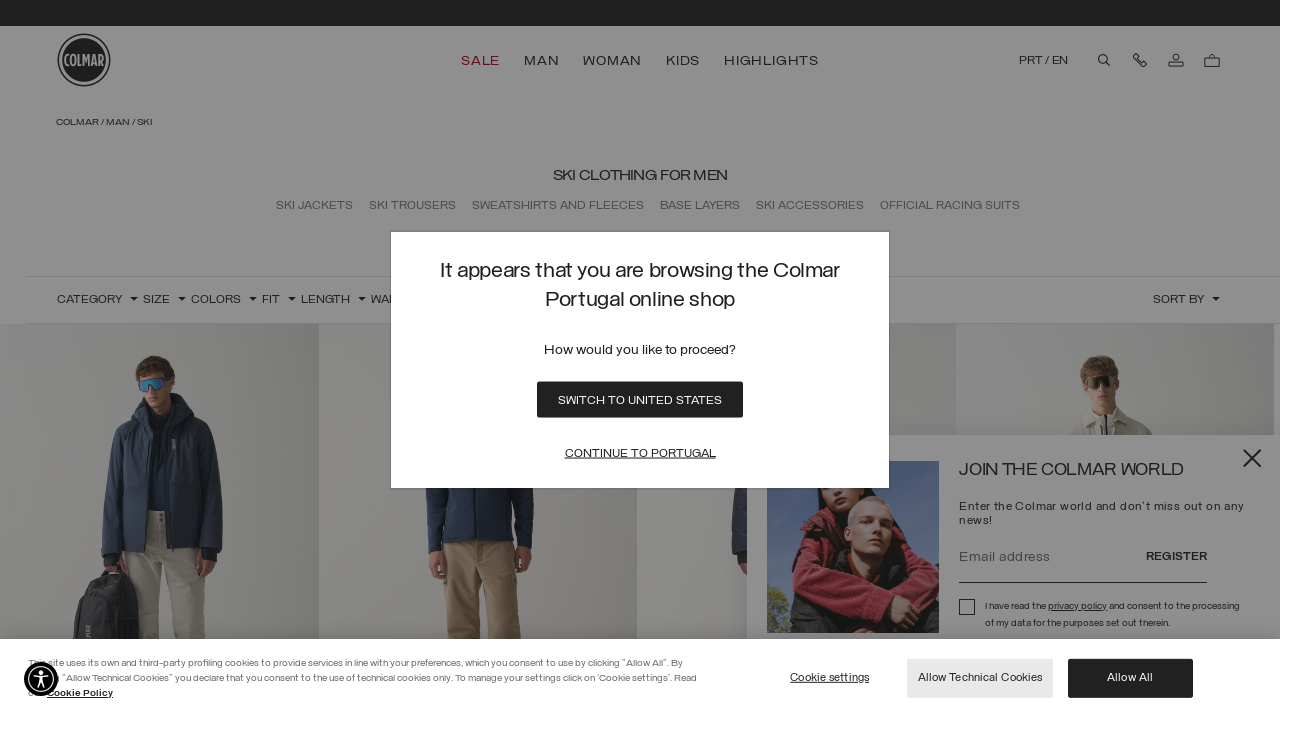

--- FILE ---
content_type: text/css
request_url: https://www.colmar.com/on/demandware.static/Sites-colmar-row-Site/-/en_PT/v1768978475329/css/styleAsync.css
body_size: 29482
content:
.bg-blue{background-color:#001689}.bg-blue-light{background-color:rgba(0,22,137,.1)}.bg-indigo{background-color:#6610f2}.bg-indigo-light{background-color:rgba(102,16,242,.1)}.bg-purple{background-color:#6f42c1}.bg-purple-light{background-color:rgba(111,66,193,.1)}.bg-violet{background-color:#ba6fcd}.bg-violet-light{background-color:rgba(186,111,205,.1)}.bg-pink{background-color:#e83e8c}.bg-pink-light{background-color:rgba(232,62,140,.1)}.bg-red{background-color:#9e0015}.bg-red-light{background-color:rgba(158,0,21,.1)}.bg-orange{background-color:#d14900}.bg-orange-light{background-color:rgba(209,73,0,.1)}.bg-beige{background-color:#d1951f}.bg-beige-light{background-color:rgba(209,149,31,.1)}.bg-yellow{background-color:#ffc107}.bg-yellow-light{background-color:rgba(255,193,7,.1)}.bg-green{background-color:#0f6100}.bg-green-light{background-color:rgba(15,97,0,.1)}.bg-teal{background-color:#7ad16a}.bg-teal-light{background-color:rgba(122,209,106,.1)}.bg-cyan{background-color:#009dc5}.bg-cyan-light{background-color:rgba(0,157,197,.1)}.bg-white{background-color:#fff}.bg-white-light{background-color:hsla(0,0%,100%,.1)}.bg-gray{background-color:#686868}.bg-gray-light{background-color:hsla(0,0%,41%,.1)}.bg-gray-dark{background-color:#343a40}.bg-gray-dark-light{background-color:rgba(52,58,64,.1)}.bg-bg-loyalty{background-color:#ebf8f8}.bg-bg-loyalty-light{background-color:rgba(235,248,248,.1)}.bg-100{background-color:#f7f6f4}.bg-100-light{background-color:hsla(40,16%,96%,.1)}.bg-200{background-color:#d8d8d8}.bg-200-light{background-color:hsla(0,0%,85%,.1)}.bg-300{background-color:#dee2e6}.bg-300-light{background-color:rgba(222,226,230,.1)}.bg-400{background-color:#b3b3b3}.bg-400-light{background-color:hsla(0,0%,70%,.1)}.bg-500{background-color:#8f8f8f}.bg-500-light{background-color:hsla(0,0%,56%,.1)}.bg-600{background-color:#686868}.bg-600-light{background-color:hsla(0,0%,41%,.1)}.bg-700{background-color:#4c4c4c}.bg-700-light{background-color:rgba(76,76,76,.1)}.bg-800{background-color:#343a40}.bg-800-light{background-color:rgba(52,58,64,.1)}.bg-900{background-color:#212529}.bg-900-light{background-color:rgba(33,37,41,.1)}.bg-1000{background-color:#212121}.bg-1000-light{background-color:rgba(33,33,33,.1)}.bg-primary{background-color:#212121}.bg-primary-light{background-color:rgba(33,33,33,.1)}.bg-secondary{background-color:#686868}.bg-secondary-light{background-color:hsla(0,0%,41%,.1)}.bg-success{background-color:#7ad16a}.bg-success-light{background-color:rgba(122,209,106,.1)}.bg-info{background-color:#009dc5}.bg-info-light{background-color:rgba(0,157,197,.1)}.bg-warning{background-color:#ffc107}.bg-warning-light{background-color:rgba(255,193,7,.1)}.bg-danger{background-color:#9e0015}.bg-danger-light{background-color:rgba(158,0,21,.1)}.bg-light{background-color:#fff}.bg-light-light{background-color:hsla(0,0%,100%,.1)}.bg-dark{background-color:#1e1e1e}.bg-dark-light{background-color:rgba(30,30,30,.1)}.bg-gray-lighter{background-color:#f7f6f4}.bg-gray-lighter-light{background-color:hsla(40,16%,96%,.1)}.bg-gray-light{background-color:#4c4c4c}.bg-gray-light-light{background-color:rgba(76,76,76,.1)}.bg-light-black{background-color:#212121}.bg-light-black-light{background-color:rgba(33,33,33,.1)}.bg-sale{background-color:#1e1e1e}.bg-sale-light{background-color:rgba(30,30,30,.1)}.bg-accent-color{background-color:#ff5101}.bg-accent-color-light{background-color:rgba(255,81,1,.1)}.bg-grey-light{background-color:#e1e1e1}.bg-grey-light-light{background-color:hsla(0,0%,88%,.1)}.bg-grey-dark{background-color:#747373}.bg-grey-dark-light{background-color:hsla(0,0%,45%,.1)}.status-blue .status{background-color:#001689}.status-indigo .status{background-color:#6610f2}.status-purple .status{background-color:#6f42c1}.status-violet .status{background-color:#ba6fcd}.status-pink .status{background-color:#e83e8c}.status-red .status{background-color:#9e0015}.status-orange .status{background-color:#d14900}.status-beige .status{background-color:#d1951f}.status-yellow .status{background-color:#ffc107}.status-green .status{background-color:#0f6100}.status-teal .status{background-color:#7ad16a}.status-cyan .status{background-color:#009dc5}.status-white .status{background-color:#fff}.status-gray .status{background-color:#686868}.status-gray-dark .status{background-color:#343a40}.status-bg-loyalty .status{background-color:#ebf8f8}.status-100 .status{background-color:#f7f6f4}.status-200 .status{background-color:#d8d8d8}.status-300 .status{background-color:#dee2e6}.status-400 .status{background-color:#b3b3b3}.status-500 .status{background-color:#8f8f8f}.status-600 .status{background-color:#686868}.status-700 .status{background-color:#4c4c4c}.status-800 .status{background-color:#343a40}.status-900 .status{background-color:#212529}.status-1000 .status,.status-primary .status{background-color:#212121}.status-secondary .status{background-color:#686868}.status-success .status{background-color:#7ad16a}.status-info .status{background-color:#009dc5}.status-warning .status{background-color:#ffc107}.status-danger .status{background-color:#9e0015}.status-light .status{background-color:#fff}.status-dark .status{background-color:#1e1e1e}.status-gray-lighter .status{background-color:#f7f6f4}.status-gray-light .status{background-color:#4c4c4c}.status-light-black .status{background-color:#212121}.status-sale .status{background-color:#1e1e1e}.status-accent-color .status{background-color:#ff5101}.status-grey-light .status{background-color:#e1e1e1}.status-grey-dark .status{background-color:#747373}.link-animated-blue{height:auto!important;position:relative}.link-animated-blue,.link-animated-blue:hover{text-decoration:none!important}.link-animated-blue:hover:after{width:0}.link-animated-blue:after{content:"";position:absolute;left:0;bottom:-2px;z-index:1;width:100%;height:.07143rem;background-color:#001689;display:block;-webkit-transition:width .3s linear;transition:width .3s linear;pointer-events:none}.link-animated-indigo{height:auto!important;position:relative}.link-animated-indigo,.link-animated-indigo:hover{text-decoration:none!important}.link-animated-indigo:hover:after{width:0}.link-animated-indigo:after{content:"";position:absolute;left:0;bottom:-2px;z-index:1;width:100%;height:.07143rem;background-color:#6610f2;display:block;-webkit-transition:width .3s linear;transition:width .3s linear;pointer-events:none}.link-animated-purple{height:auto!important;position:relative}.link-animated-purple,.link-animated-purple:hover{text-decoration:none!important}.link-animated-purple:hover:after{width:0}.link-animated-purple:after{content:"";position:absolute;left:0;bottom:-2px;z-index:1;width:100%;height:.07143rem;background-color:#6f42c1;display:block;-webkit-transition:width .3s linear;transition:width .3s linear;pointer-events:none}.link-animated-violet{height:auto!important;position:relative}.link-animated-violet,.link-animated-violet:hover{text-decoration:none!important}.link-animated-violet:hover:after{width:0}.link-animated-violet:after{content:"";position:absolute;left:0;bottom:-2px;z-index:1;width:100%;height:.07143rem;background-color:#ba6fcd;display:block;-webkit-transition:width .3s linear;transition:width .3s linear;pointer-events:none}.link-animated-pink{height:auto!important;position:relative}.link-animated-pink,.link-animated-pink:hover{text-decoration:none!important}.link-animated-pink:hover:after{width:0}.link-animated-pink:after{content:"";position:absolute;left:0;bottom:-2px;z-index:1;width:100%;height:.07143rem;background-color:#e83e8c;display:block;-webkit-transition:width .3s linear;transition:width .3s linear;pointer-events:none}.link-animated-red{height:auto!important;position:relative}.link-animated-red,.link-animated-red:hover{text-decoration:none!important}.link-animated-red:hover:after{width:0}.link-animated-red:after{content:"";position:absolute;left:0;bottom:-2px;z-index:1;width:100%;height:.07143rem;background-color:#9e0015;display:block;-webkit-transition:width .3s linear;transition:width .3s linear;pointer-events:none}.link-animated-orange{height:auto!important;position:relative}.link-animated-orange,.link-animated-orange:hover{text-decoration:none!important}.link-animated-orange:hover:after{width:0}.link-animated-orange:after{content:"";position:absolute;left:0;bottom:-2px;z-index:1;width:100%;height:.07143rem;background-color:#d14900;display:block;-webkit-transition:width .3s linear;transition:width .3s linear;pointer-events:none}.link-animated-beige{height:auto!important;position:relative}.link-animated-beige,.link-animated-beige:hover{text-decoration:none!important}.link-animated-beige:hover:after{width:0}.link-animated-beige:after{content:"";position:absolute;left:0;bottom:-2px;z-index:1;width:100%;height:.07143rem;background-color:#d1951f;display:block;-webkit-transition:width .3s linear;transition:width .3s linear;pointer-events:none}.link-animated-yellow{height:auto!important;position:relative}.link-animated-yellow,.link-animated-yellow:hover{text-decoration:none!important}.link-animated-yellow:hover:after{width:0}.link-animated-yellow:after{content:"";position:absolute;left:0;bottom:-2px;z-index:1;width:100%;height:.07143rem;background-color:#ffc107;display:block;-webkit-transition:width .3s linear;transition:width .3s linear;pointer-events:none}.link-animated-green{height:auto!important;position:relative}.link-animated-green,.link-animated-green:hover{text-decoration:none!important}.link-animated-green:hover:after{width:0}.link-animated-green:after{content:"";position:absolute;left:0;bottom:-2px;z-index:1;width:100%;height:.07143rem;background-color:#0f6100;display:block;-webkit-transition:width .3s linear;transition:width .3s linear;pointer-events:none}.link-animated-teal{height:auto!important;position:relative}.link-animated-teal,.link-animated-teal:hover{text-decoration:none!important}.link-animated-teal:hover:after{width:0}.link-animated-teal:after{content:"";position:absolute;left:0;bottom:-2px;z-index:1;width:100%;height:.07143rem;background-color:#7ad16a;display:block;-webkit-transition:width .3s linear;transition:width .3s linear;pointer-events:none}.link-animated-cyan{height:auto!important;position:relative}.link-animated-cyan,.link-animated-cyan:hover{text-decoration:none!important}.link-animated-cyan:hover:after{width:0}.link-animated-cyan:after{content:"";position:absolute;left:0;bottom:-2px;z-index:1;width:100%;height:.07143rem;background-color:#009dc5;display:block;-webkit-transition:width .3s linear;transition:width .3s linear;pointer-events:none}.link-animated-white{height:auto!important;position:relative}.link-animated-white,.link-animated-white:hover{text-decoration:none!important}.link-animated-white:hover:after{width:0}.link-animated-white:after{content:"";position:absolute;left:0;bottom:-2px;z-index:1;width:100%;height:.07143rem;background-color:#fff;display:block;-webkit-transition:width .3s linear;transition:width .3s linear;pointer-events:none}.link-animated-gray{height:auto!important;position:relative}.link-animated-gray,.link-animated-gray:hover{text-decoration:none!important}.link-animated-gray:hover:after{width:0}.link-animated-gray:after{content:"";position:absolute;left:0;bottom:-2px;z-index:1;width:100%;height:.07143rem;background-color:#686868;display:block;-webkit-transition:width .3s linear;transition:width .3s linear;pointer-events:none}.link-animated-gray-dark{height:auto!important;position:relative}.link-animated-gray-dark,.link-animated-gray-dark:hover{text-decoration:none!important}.link-animated-gray-dark:hover:after{width:0}.link-animated-gray-dark:after{content:"";position:absolute;left:0;bottom:-2px;z-index:1;width:100%;height:.07143rem;background-color:#343a40;display:block;-webkit-transition:width .3s linear;transition:width .3s linear;pointer-events:none}.link-animated-bg-loyalty{height:auto!important;position:relative}.link-animated-bg-loyalty,.link-animated-bg-loyalty:hover{text-decoration:none!important}.link-animated-bg-loyalty:hover:after{width:0}.link-animated-bg-loyalty:after{content:"";position:absolute;left:0;bottom:-2px;z-index:1;width:100%;height:.07143rem;background-color:#ebf8f8;display:block;-webkit-transition:width .3s linear;transition:width .3s linear;pointer-events:none}.link-animated-100{height:auto!important;position:relative}.link-animated-100,.link-animated-100:hover{text-decoration:none!important}.link-animated-100:hover:after{width:0}.link-animated-100:after{content:"";position:absolute;left:0;bottom:-2px;z-index:1;width:100%;height:.07143rem;background-color:#f7f6f4;display:block;-webkit-transition:width .3s linear;transition:width .3s linear;pointer-events:none}.link-animated-200{height:auto!important;position:relative}.link-animated-200,.link-animated-200:hover{text-decoration:none!important}.link-animated-200:hover:after{width:0}.link-animated-200:after{content:"";position:absolute;left:0;bottom:-2px;z-index:1;width:100%;height:.07143rem;background-color:#d8d8d8;display:block;-webkit-transition:width .3s linear;transition:width .3s linear;pointer-events:none}.link-animated-300{height:auto!important;position:relative}.link-animated-300,.link-animated-300:hover{text-decoration:none!important}.link-animated-300:hover:after{width:0}.link-animated-300:after{content:"";position:absolute;left:0;bottom:-2px;z-index:1;width:100%;height:.07143rem;background-color:#dee2e6;display:block;-webkit-transition:width .3s linear;transition:width .3s linear;pointer-events:none}.link-animated-400{height:auto!important;position:relative}.link-animated-400,.link-animated-400:hover{text-decoration:none!important}.link-animated-400:hover:after{width:0}.link-animated-400:after{content:"";position:absolute;left:0;bottom:-2px;z-index:1;width:100%;height:.07143rem;background-color:#b3b3b3;display:block;-webkit-transition:width .3s linear;transition:width .3s linear;pointer-events:none}.link-animated-500{height:auto!important;position:relative}.link-animated-500,.link-animated-500:hover{text-decoration:none!important}.link-animated-500:hover:after{width:0}.link-animated-500:after{content:"";position:absolute;left:0;bottom:-2px;z-index:1;width:100%;height:.07143rem;background-color:#8f8f8f;display:block;-webkit-transition:width .3s linear;transition:width .3s linear;pointer-events:none}.link-animated-600{height:auto!important;position:relative}.link-animated-600,.link-animated-600:hover{text-decoration:none!important}.link-animated-600:hover:after{width:0}.link-animated-600:after{content:"";position:absolute;left:0;bottom:-2px;z-index:1;width:100%;height:.07143rem;background-color:#686868;display:block;-webkit-transition:width .3s linear;transition:width .3s linear;pointer-events:none}.link-animated-700{height:auto!important;position:relative}.link-animated-700,.link-animated-700:hover{text-decoration:none!important}.link-animated-700:hover:after{width:0}.link-animated-700:after{content:"";position:absolute;left:0;bottom:-2px;z-index:1;width:100%;height:.07143rem;background-color:#4c4c4c;display:block;-webkit-transition:width .3s linear;transition:width .3s linear;pointer-events:none}.link-animated-800{height:auto!important;position:relative}.link-animated-800,.link-animated-800:hover{text-decoration:none!important}.link-animated-800:hover:after{width:0}.link-animated-800:after{content:"";position:absolute;left:0;bottom:-2px;z-index:1;width:100%;height:.07143rem;background-color:#343a40;display:block;-webkit-transition:width .3s linear;transition:width .3s linear;pointer-events:none}.link-animated-900{height:auto!important;position:relative}.link-animated-900,.link-animated-900:hover{text-decoration:none!important}.link-animated-900:hover:after{width:0}.link-animated-900:after{content:"";position:absolute;left:0;bottom:-2px;z-index:1;width:100%;height:.07143rem;background-color:#212529;display:block;-webkit-transition:width .3s linear;transition:width .3s linear;pointer-events:none}.link-animated-1000{height:auto!important;position:relative}.link-animated-1000,.link-animated-1000:hover{text-decoration:none!important}.link-animated-1000:hover:after{width:0}.link-animated-1000:after{content:"";position:absolute;left:0;bottom:-2px;z-index:1;width:100%;height:.07143rem;background-color:#212121;display:block;-webkit-transition:width .3s linear;transition:width .3s linear;pointer-events:none}.link-animated-primary{height:auto!important;position:relative}.link-animated-primary,.link-animated-primary:hover{text-decoration:none!important}.link-animated-primary:hover:after{width:0}.link-animated-primary:after{content:"";position:absolute;left:0;bottom:-2px;z-index:1;width:100%;height:.07143rem;background-color:#212121;display:block;-webkit-transition:width .3s linear;transition:width .3s linear;pointer-events:none}.link-animated-secondary{height:auto!important;position:relative}.link-animated-secondary,.link-animated-secondary:hover{text-decoration:none!important}.link-animated-secondary:hover:after{width:0}.link-animated-secondary:after{content:"";position:absolute;left:0;bottom:-2px;z-index:1;width:100%;height:.07143rem;background-color:#686868;display:block;-webkit-transition:width .3s linear;transition:width .3s linear;pointer-events:none}.link-animated-success{height:auto!important;position:relative}.link-animated-success,.link-animated-success:hover{text-decoration:none!important}.link-animated-success:hover:after{width:0}.link-animated-success:after{content:"";position:absolute;left:0;bottom:-2px;z-index:1;width:100%;height:.07143rem;background-color:#7ad16a;display:block;-webkit-transition:width .3s linear;transition:width .3s linear;pointer-events:none}.link-animated-info{height:auto!important;position:relative}.link-animated-info,.link-animated-info:hover{text-decoration:none!important}.link-animated-info:hover:after{width:0}.link-animated-info:after{content:"";position:absolute;left:0;bottom:-2px;z-index:1;width:100%;height:.07143rem;background-color:#009dc5;display:block;-webkit-transition:width .3s linear;transition:width .3s linear;pointer-events:none}.link-animated-warning{height:auto!important;position:relative}.link-animated-warning,.link-animated-warning:hover{text-decoration:none!important}.link-animated-warning:hover:after{width:0}.link-animated-warning:after{content:"";position:absolute;left:0;bottom:-2px;z-index:1;width:100%;height:.07143rem;background-color:#ffc107;display:block;-webkit-transition:width .3s linear;transition:width .3s linear;pointer-events:none}.link-animated-danger{height:auto!important;position:relative}.link-animated-danger,.link-animated-danger:hover{text-decoration:none!important}.link-animated-danger:hover:after{width:0}.link-animated-danger:after{content:"";position:absolute;left:0;bottom:-2px;z-index:1;width:100%;height:.07143rem;background-color:#9e0015;display:block;-webkit-transition:width .3s linear;transition:width .3s linear;pointer-events:none}.link-animated-light{height:auto!important;position:relative}.link-animated-light,.link-animated-light:hover{text-decoration:none!important}.link-animated-light:hover:after{width:0}.link-animated-light:after{content:"";position:absolute;left:0;bottom:-2px;z-index:1;width:100%;height:.07143rem;background-color:#fff;display:block;-webkit-transition:width .3s linear;transition:width .3s linear;pointer-events:none}.link-animated-dark{height:auto!important;position:relative}.link-animated-dark,.link-animated-dark:hover{text-decoration:none!important}.link-animated-dark:hover:after{width:0}.link-animated-dark:after{content:"";position:absolute;left:0;bottom:-2px;z-index:1;width:100%;height:.07143rem;background-color:#1e1e1e;display:block;-webkit-transition:width .3s linear;transition:width .3s linear;pointer-events:none}.link-animated-gray-lighter{height:auto!important;position:relative}.link-animated-gray-lighter,.link-animated-gray-lighter:hover{text-decoration:none!important}.link-animated-gray-lighter:hover:after{width:0}.link-animated-gray-lighter:after{content:"";position:absolute;left:0;bottom:-2px;z-index:1;width:100%;height:.07143rem;background-color:#f7f6f4;display:block;-webkit-transition:width .3s linear;transition:width .3s linear;pointer-events:none}.link-animated-gray-light{height:auto!important;position:relative}.link-animated-gray-light,.link-animated-gray-light:hover{text-decoration:none!important}.link-animated-gray-light:hover:after{width:0}.link-animated-gray-light:after{content:"";position:absolute;left:0;bottom:-2px;z-index:1;width:100%;height:.07143rem;background-color:#4c4c4c;display:block;-webkit-transition:width .3s linear;transition:width .3s linear;pointer-events:none}.link-animated-light-black{height:auto!important;position:relative}.link-animated-light-black,.link-animated-light-black:hover{text-decoration:none!important}.link-animated-light-black:hover:after{width:0}.link-animated-light-black:after{content:"";position:absolute;left:0;bottom:-2px;z-index:1;width:100%;height:.07143rem;background-color:#212121;display:block;-webkit-transition:width .3s linear;transition:width .3s linear;pointer-events:none}.link-animated-sale{height:auto!important;position:relative}.link-animated-sale,.link-animated-sale:hover{text-decoration:none!important}.link-animated-sale:hover:after{width:0}.link-animated-sale:after{content:"";position:absolute;left:0;bottom:-2px;z-index:1;width:100%;height:.07143rem;background-color:#1e1e1e;display:block;-webkit-transition:width .3s linear;transition:width .3s linear;pointer-events:none}.link-animated-accent-color{height:auto!important;position:relative}.link-animated-accent-color,.link-animated-accent-color:hover{text-decoration:none!important}.link-animated-accent-color:hover:after{width:0}.link-animated-accent-color:after{content:"";position:absolute;left:0;bottom:-2px;z-index:1;width:100%;height:.07143rem;background-color:#ff5101;display:block;-webkit-transition:width .3s linear;transition:width .3s linear;pointer-events:none}.link-animated-grey-light{height:auto!important;position:relative}.link-animated-grey-light,.link-animated-grey-light:hover{text-decoration:none!important}.link-animated-grey-light:hover:after{width:0}.link-animated-grey-light:after{content:"";position:absolute;left:0;bottom:-2px;z-index:1;width:100%;height:.07143rem;background-color:#e1e1e1;display:block;-webkit-transition:width .3s linear;transition:width .3s linear;pointer-events:none}.link-animated-grey-dark{height:auto!important;position:relative}.link-animated-grey-dark,.link-animated-grey-dark:hover{text-decoration:none!important}.link-animated-grey-dark:hover:after{width:0}.link-animated-grey-dark:after{content:"";position:absolute;left:0;bottom:-2px;z-index:1;width:100%;height:.07143rem;background-color:#747373;display:block;-webkit-transition:width .3s linear;transition:width .3s linear;pointer-events:none}@-webkit-keyframes scaleIn{0%{-webkit-transform:scale(0);transform:scale(0)}to{-webkit-transform:scale(1);transform:scale(1)}}@keyframes scaleIn{0%{-webkit-transform:scale(0);transform:scale(0)}to{-webkit-transform:scale(1);transform:scale(1)}}.fade{-webkit-transition:opacity .15s linear;transition:opacity .15s linear}@media (prefers-reduced-motion:reduce){.fade{-webkit-transition:none;transition:none}}.fade:not(.show){opacity:0}.collapse:not(.show){display:none}.collapsing{position:relative;height:0;overflow:hidden;-webkit-transition:height .35s ease;transition:height .35s ease}@media (prefers-reduced-motion:reduce){.collapsing{-webkit-transition:none;transition:none}}.collapsing.width{width:0;height:auto;-webkit-transition:width .35s ease;transition:width .35s ease}@media (prefers-reduced-motion:reduce){.collapsing.width{-webkit-transition:none;transition:none}}.pagination{display:-webkit-box;display:-ms-flexbox;display:flex;padding-left:0;list-style:none;border-radius:0}.page-link{position:relative;display:block;padding:.5rem .75rem;margin-left:-1px;line-height:1.25;color:#212121;background-color:#fff;border:1px solid #dee2e6}.page-link:hover{z-index:2;color:#000;text-decoration:none;background-color:#d8d8d8;border-color:#dee2e6}.page-link:focus{z-index:3;outline:0;-webkit-box-shadow:0 0 0 .2rem hsla(0,0%,100%,.25);box-shadow:0 0 0 .2rem hsla(0,0%,100%,.25)}.page-item:first-child .page-link{margin-left:0;border-top-left-radius:0;border-bottom-left-radius:0}.page-item:last-child .page-link{border-top-right-radius:0;border-bottom-right-radius:0}.page-item.active .page-link{z-index:3;color:#212121;background-color:#fff;border-color:#fff}.page-item.disabled .page-link{color:#686868;pointer-events:none;cursor:auto;background-color:#fff;border-color:#dee2e6}.pagination-lg .page-link{padding:.75rem 1.5rem;font-size:1.25rem;line-height:1.5}.pagination-lg .page-item:first-child .page-link{border-top-left-radius:0;border-bottom-left-radius:0}.pagination-lg .page-item:last-child .page-link{border-top-right-radius:0;border-bottom-right-radius:0}.pagination-sm .page-link{padding:.25rem .5rem;font-size:.875rem;line-height:1.5}.pagination-sm .page-item:first-child .page-link{border-top-left-radius:0;border-bottom-left-radius:0}.pagination-sm .page-item:last-child .page-link{border-top-right-radius:0;border-bottom-right-radius:0}.badge{display:inline-block;padding:.25em .4em;font-size:75%;font-weight:500;line-height:1;text-align:center;white-space:nowrap;vertical-align:baseline;border-radius:0;-webkit-transition:color .15s ease-in-out,background-color .15s ease-in-out,border-color .15s ease-in-out,-webkit-box-shadow .15s ease-in-out;transition:color .15s ease-in-out,background-color .15s ease-in-out,border-color .15s ease-in-out,-webkit-box-shadow .15s ease-in-out;transition:color .15s ease-in-out,background-color .15s ease-in-out,border-color .15s ease-in-out,box-shadow .15s ease-in-out;transition:color .15s ease-in-out,background-color .15s ease-in-out,border-color .15s ease-in-out,box-shadow .15s ease-in-out,-webkit-box-shadow .15s ease-in-out}@media (prefers-reduced-motion:reduce){.badge{-webkit-transition:none;transition:none}}a.badge.focus:not(:disabled),a.badge.hover:not(:disabled),a.badge:focus:not(.active):not(:disabled),a.badge:hover:not(.active):not(:disabled){text-decoration:none}.badge:empty{display:none}.btn .badge{position:relative;top:-1px}.badge-pill{padding-right:.6em;padding-left:.6em;border-radius:10rem}.badge-primary{color:#fff;background-color:#212121}a.badge-primary.focus:not(:disabled),a.badge-primary.hover:not(:disabled),a.badge-primary:focus:not(.active):not(:disabled),a.badge-primary:hover:not(.active):not(:disabled){color:#fff;background-color:#080808}a.badge-primary.focus,a.badge-primary:focus{outline:0;-webkit-box-shadow:0 0 0 .2rem rgba(33,33,33,.5);box-shadow:0 0 0 .2rem rgba(33,33,33,.5)}.badge-secondary{color:#fff;background-color:#686868}a.badge-secondary.focus:not(:disabled),a.badge-secondary.hover:not(:disabled),a.badge-secondary:focus:not(.active):not(:disabled),a.badge-secondary:hover:not(.active):not(:disabled){color:#fff;background-color:#4f4f4f}a.badge-secondary.focus,a.badge-secondary:focus{outline:0;-webkit-box-shadow:0 0 0 .2rem hsla(0,0%,41%,.5);box-shadow:0 0 0 .2rem hsla(0,0%,41%,.5)}.badge-success{color:#212529;background-color:#7ad16a}a.badge-success.focus:not(:disabled),a.badge-success.hover:not(:disabled),a.badge-success:focus:not(.active):not(:disabled),a.badge-success:hover:not(.active):not(:disabled){color:#212529;background-color:#57c543}a.badge-success.focus,a.badge-success:focus{outline:0;-webkit-box-shadow:0 0 0 .2rem rgba(122,209,106,.5);box-shadow:0 0 0 .2rem rgba(122,209,106,.5)}.badge-info{color:#fff;background-color:#009dc5}a.badge-info.focus:not(:disabled),a.badge-info.hover:not(:disabled),a.badge-info:focus:not(.active):not(:disabled),a.badge-info:hover:not(.active):not(:disabled){color:#fff;background-color:#007492}a.badge-info.focus,a.badge-info:focus{outline:0;-webkit-box-shadow:0 0 0 .2rem rgba(0,157,197,.5);box-shadow:0 0 0 .2rem rgba(0,157,197,.5)}.badge-warning{color:#212529;background-color:#ffc107}a.badge-warning.focus:not(:disabled),a.badge-warning.hover:not(:disabled),a.badge-warning:focus:not(.active):not(:disabled),a.badge-warning:hover:not(.active):not(:disabled){color:#212529;background-color:#d39e00}a.badge-warning.focus,a.badge-warning:focus{outline:0;-webkit-box-shadow:0 0 0 .2rem rgba(255,193,7,.5);box-shadow:0 0 0 .2rem rgba(255,193,7,.5)}.badge-danger{color:#fff;background-color:#9e0015}a.badge-danger.focus:not(:disabled),a.badge-danger.hover:not(:disabled),a.badge-danger:focus:not(.active):not(:disabled),a.badge-danger:hover:not(.active):not(:disabled){color:#fff;background-color:#6b000e}a.badge-danger.focus,a.badge-danger:focus{outline:0;-webkit-box-shadow:0 0 0 .2rem rgba(158,0,21,.5);box-shadow:0 0 0 .2rem rgba(158,0,21,.5)}.badge-light{color:#212529;background-color:#fff}a.badge-light.focus:not(:disabled),a.badge-light.hover:not(:disabled),a.badge-light:focus:not(.active):not(:disabled),a.badge-light:hover:not(.active):not(:disabled){color:#212529;background-color:#e6e6e6}a.badge-light.focus,a.badge-light:focus{outline:0;-webkit-box-shadow:0 0 0 .2rem hsla(0,0%,100%,.5);box-shadow:0 0 0 .2rem hsla(0,0%,100%,.5)}.badge-dark{color:#fff;background-color:#1e1e1e}a.badge-dark.focus:not(:disabled),a.badge-dark.hover:not(:disabled),a.badge-dark:focus:not(.active):not(:disabled),a.badge-dark:hover:not(.active):not(:disabled){color:#fff;background-color:#050505}a.badge-dark.focus,a.badge-dark:focus{outline:0;-webkit-box-shadow:0 0 0 .2rem rgba(30,30,30,.5);box-shadow:0 0 0 .2rem rgba(30,30,30,.5)}.badge-gray-lighter{color:#212529;background-color:#f7f6f4}a.badge-gray-lighter.focus:not(:disabled),a.badge-gray-lighter.hover:not(:disabled),a.badge-gray-lighter:focus:not(.active):not(:disabled),a.badge-gray-lighter:hover:not(.active):not(:disabled){color:#212529;background-color:#e2ded6}a.badge-gray-lighter.focus,a.badge-gray-lighter:focus{outline:0;-webkit-box-shadow:0 0 0 .2rem hsla(40,16%,96%,.5);box-shadow:0 0 0 .2rem hsla(40,16%,96%,.5)}.badge-gray-light{color:#fff;background-color:#4c4c4c}a.badge-gray-light.focus:not(:disabled),a.badge-gray-light.hover:not(:disabled),a.badge-gray-light:focus:not(.active):not(:disabled),a.badge-gray-light:hover:not(.active):not(:disabled){color:#fff;background-color:#333}a.badge-gray-light.focus,a.badge-gray-light:focus{outline:0;-webkit-box-shadow:0 0 0 .2rem rgba(76,76,76,.5);box-shadow:0 0 0 .2rem rgba(76,76,76,.5)}.badge-light-black{color:#fff;background-color:#212121}a.badge-light-black.focus:not(:disabled),a.badge-light-black.hover:not(:disabled),a.badge-light-black:focus:not(.active):not(:disabled),a.badge-light-black:hover:not(.active):not(:disabled){color:#fff;background-color:#080808}a.badge-light-black.focus,a.badge-light-black:focus{outline:0;-webkit-box-shadow:0 0 0 .2rem rgba(33,33,33,.5);box-shadow:0 0 0 .2rem rgba(33,33,33,.5)}.badge-sale{color:#fff;background-color:#1e1e1e}a.badge-sale.focus:not(:disabled),a.badge-sale.hover:not(:disabled),a.badge-sale:focus:not(.active):not(:disabled),a.badge-sale:hover:not(.active):not(:disabled){color:#fff;background-color:#050505}a.badge-sale.focus,a.badge-sale:focus{outline:0;-webkit-box-shadow:0 0 0 .2rem rgba(30,30,30,.5);box-shadow:0 0 0 .2rem rgba(30,30,30,.5)}.badge-accent-color{color:#fff;background-color:#ff5101}a.badge-accent-color.focus:not(:disabled),a.badge-accent-color.hover:not(:disabled),a.badge-accent-color:focus:not(.active):not(:disabled),a.badge-accent-color:hover:not(.active):not(:disabled){color:#fff;background-color:#cd4100}a.badge-accent-color.focus,a.badge-accent-color:focus{outline:0;-webkit-box-shadow:0 0 0 .2rem rgba(255,81,1,.5);box-shadow:0 0 0 .2rem rgba(255,81,1,.5)}.badge-grey-light{color:#212529;background-color:#e1e1e1}a.badge-grey-light.focus:not(:disabled),a.badge-grey-light.hover:not(:disabled),a.badge-grey-light:focus:not(.active):not(:disabled),a.badge-grey-light:hover:not(.active):not(:disabled){color:#212529;background-color:#c8c8c8}a.badge-grey-light.focus,a.badge-grey-light:focus{outline:0;-webkit-box-shadow:0 0 0 .2rem hsla(0,0%,88%,.5);box-shadow:0 0 0 .2rem hsla(0,0%,88%,.5)}.badge-grey-dark{color:#fff;background-color:#747373}a.badge-grey-dark.focus:not(:disabled),a.badge-grey-dark.hover:not(:disabled),a.badge-grey-dark:focus:not(.active):not(:disabled),a.badge-grey-dark:hover:not(.active):not(:disabled){color:#fff;background-color:#5a5a5a}a.badge-grey-dark.focus,a.badge-grey-dark:focus{outline:0;-webkit-box-shadow:0 0 0 .2rem hsla(0,0%,45%,.5);box-shadow:0 0 0 .2rem hsla(0,0%,45%,.5)}.alert{position:relative;padding:.75rem;margin-bottom:1rem;border:1px solid transparent;border-radius:0}.alert-heading{color:inherit}.alert-link{font-weight:500}.alert-dismissible{padding-right:3rem}.alert-dismissible .close{position:absolute;top:0;right:0;z-index:2;padding:.75rem;color:inherit}.alert-primary{color:#202020;background-color:#d3d3d3;border-color:#c1c1c1}.alert-primary hr{border-top-color:#b4b4b4}.alert-primary .alert-link{color:#070707}.alert-secondary{color:#444;background-color:#e1e1e1;border-color:#d5d5d5}.alert-secondary hr{border-top-color:#c8c8c8}.alert-secondary .alert-link{color:#2b2b2b}.alert-success{color:#4e7b46;background-color:#e4f6e1;border-color:#daf2d5}.alert-success hr{border-top-color:#c9ecc2}.alert-success .alert-link{color:#395a34}.alert-info{color:#0e6075;background-color:#ccebf3;border-color:#b8e4ef}.alert-info hr{border-top-color:#a3dcea}.alert-info .alert-link{color:#093b47}.alert-warning{color:#937312;background-color:#fff3cd;border-color:#ffeeba}.alert-warning hr{border-top-color:#ffe8a1}.alert-warning .alert-link{color:#664f0c}.alert-danger{color:#610e19;background-color:#ecccd0;border-color:#e4b8bd}.alert-danger hr{border-top-color:#dda6ac}.alert-danger .alert-link{color:#34080e}.alert-light{color:#939393;background-color:#fff;border-color:#fff}.alert-light hr{border-top-color:#f2f2f2}.alert-light .alert-link{color:#7a7a7a}.alert-dark{color:#1e1e1e;background-color:#d2d2d2;border-color:silver}.alert-dark hr{border-top-color:#b3b3b3}.alert-dark .alert-link{color:#050505}.alert-gray-lighter{color:#8f8e8d;background-color:#fdfdfd;border-color:#fdfcfc}.alert-gray-lighter hr{border-top-color:#f3eded}.alert-gray-lighter .alert-link{color:#767573}.alert-gray-light{color:#363636;background-color:#dbdbdb;border-color:#cdcdcd}.alert-gray-light hr{border-top-color:silver}.alert-gray-light .alert-link{color:#1d1d1d}.alert-light-black{color:#202020;background-color:#d3d3d3;border-color:#c1c1c1}.alert-light-black hr{border-top-color:#b4b4b4}.alert-light-black .alert-link{color:#070707}.alert-sale{color:#1e1e1e;background-color:#d2d2d2;border-color:silver}.alert-sale hr{border-top-color:#b3b3b3}.alert-sale .alert-link{color:#050505}.alert-accent-color{color:#93390f;background-color:#ffdccc;border-color:#ffceb8}.alert-accent-color hr{border-top-color:#ffbc9f}.alert-accent-color .alert-link{color:#65270a}.alert-grey-light{color:#838383;background-color:#f9f9f9;border-color:#f7f7f7}.alert-grey-light hr{border-top-color:#eaeaea}.alert-grey-light .alert-link{color:#6a6a6a}.alert-grey-dark{color:#4b4a4a;background-color:#e3e3e3;border-color:#d8d8d8}.alert-grey-dark hr{border-top-color:#cbcbcb}.alert-grey-dark .alert-link{color:#313131}.media{display:-webkit-box;display:-ms-flexbox;display:flex;-webkit-box-align:start;-ms-flex-align:start;align-items:flex-start}.media-body{-webkit-box-flex:1;-ms-flex:1;flex:1}.list-group{display:-webkit-box;display:-ms-flexbox;display:flex;-webkit-box-orient:vertical;-webkit-box-direction:normal;-ms-flex-direction:column;flex-direction:column;padding-left:0;margin-bottom:0;border-radius:0}.list-group-item-action{width:100%;color:#4c4c4c;text-align:inherit}.list-group-item-action.focus:not(:disabled),.list-group-item-action.hover:not(:disabled),.list-group-item-action:focus:not(.active):not(:disabled),.list-group-item-action:hover:not(.active):not(:disabled){z-index:1;color:#4c4c4c;text-decoration:none;background-color:#f7f6f4}.list-group-item-action:active{color:#1e1e1e;background-color:#d8d8d8}.list-group-item{position:relative;display:block;padding:.75rem 1.25rem;background-color:#fff;border:1px solid rgba(30,30,30,.125)}.list-group-item:first-child{border-top-left-radius:inherit;border-top-right-radius:inherit}.list-group-item:last-child{border-bottom-right-radius:inherit;border-bottom-left-radius:inherit}.list-group-item.disabled,.list-group-item:disabled{color:#686868;pointer-events:none;background-color:#fff}.list-group-item.active{z-index:2;color:#212121;background-color:#fff;border-color:#fff}.list-group-item+.list-group-item{border-top-width:0}.list-group-item+.list-group-item.active{margin-top:-1px;border-top-width:1px}.list-group-horizontal{-webkit-box-orient:horizontal;-webkit-box-direction:normal;-ms-flex-direction:row;flex-direction:row}.list-group-horizontal>.list-group-item:first-child,.list-group-horizontal>.list-group-item:last-child{border-bottom-left-radius:0;border-top-right-radius:0}.list-group-horizontal>.list-group-item.active{margin-top:0}.list-group-horizontal>.list-group-item+.list-group-item{border-top-width:1px;border-left-width:0}.list-group-horizontal>.list-group-item+.list-group-item.active{margin-left:-1px;border-left-width:1px}@media (min-width:768px){.list-group-horizontal-sm{-webkit-box-orient:horizontal;-webkit-box-direction:normal;-ms-flex-direction:row;flex-direction:row}.list-group-horizontal-sm>.list-group-item:first-child,.list-group-horizontal-sm>.list-group-item:last-child{border-bottom-left-radius:0;border-top-right-radius:0}.list-group-horizontal-sm>.list-group-item.active{margin-top:0}.list-group-horizontal-sm>.list-group-item+.list-group-item{border-top-width:1px;border-left-width:0}.list-group-horizontal-sm>.list-group-item+.list-group-item.active{margin-left:-1px;border-left-width:1px}}@media (min-width:992px){.list-group-horizontal-md{-webkit-box-orient:horizontal;-webkit-box-direction:normal;-ms-flex-direction:row;flex-direction:row}.list-group-horizontal-md>.list-group-item:first-child,.list-group-horizontal-md>.list-group-item:last-child{border-bottom-left-radius:0;border-top-right-radius:0}.list-group-horizontal-md>.list-group-item.active{margin-top:0}.list-group-horizontal-md>.list-group-item+.list-group-item{border-top-width:1px;border-left-width:0}.list-group-horizontal-md>.list-group-item+.list-group-item.active{margin-left:-1px;border-left-width:1px}}@media (min-width:1200px){.list-group-horizontal-lg{-webkit-box-orient:horizontal;-webkit-box-direction:normal;-ms-flex-direction:row;flex-direction:row}.list-group-horizontal-lg>.list-group-item:first-child,.list-group-horizontal-lg>.list-group-item:last-child{border-bottom-left-radius:0;border-top-right-radius:0}.list-group-horizontal-lg>.list-group-item.active{margin-top:0}.list-group-horizontal-lg>.list-group-item+.list-group-item{border-top-width:1px;border-left-width:0}.list-group-horizontal-lg>.list-group-item+.list-group-item.active{margin-left:-1px;border-left-width:1px}}@media (min-width:1600px){.list-group-horizontal-xl{-webkit-box-orient:horizontal;-webkit-box-direction:normal;-ms-flex-direction:row;flex-direction:row}.list-group-horizontal-xl>.list-group-item:first-child,.list-group-horizontal-xl>.list-group-item:last-child{border-bottom-left-radius:0;border-top-right-radius:0}.list-group-horizontal-xl>.list-group-item.active{margin-top:0}.list-group-horizontal-xl>.list-group-item+.list-group-item{border-top-width:1px;border-left-width:0}.list-group-horizontal-xl>.list-group-item+.list-group-item.active{margin-left:-1px;border-left-width:1px}}.list-group-flush{border-radius:0}.list-group-flush>.list-group-item{border-width:0 0 1px}.list-group-flush>.list-group-item:last-child{border-bottom-width:0}.list-group-item-primary{color:#202020;background-color:#c1c1c1}.list-group-item-primary.list-group-item-action.focus:not(:disabled),.list-group-item-primary.list-group-item-action.hover:not(:disabled),.list-group-item-primary.list-group-item-action:focus:not(.active):not(:disabled),.list-group-item-primary.list-group-item-action:hover:not(.active):not(:disabled){color:#202020;background-color:#b4b4b4}.list-group-item-primary.list-group-item-action.active{color:#fff;background-color:#202020;border-color:#202020}.list-group-item-secondary{color:#444;background-color:#d5d5d5}.list-group-item-secondary.list-group-item-action.focus:not(:disabled),.list-group-item-secondary.list-group-item-action.hover:not(:disabled),.list-group-item-secondary.list-group-item-action:focus:not(.active):not(:disabled),.list-group-item-secondary.list-group-item-action:hover:not(.active):not(:disabled){color:#444;background-color:#c8c8c8}.list-group-item-secondary.list-group-item-action.active{color:#fff;background-color:#444;border-color:#444}.list-group-item-success{color:#4e7b46;background-color:#daf2d5}.list-group-item-success.list-group-item-action.focus:not(:disabled),.list-group-item-success.list-group-item-action.hover:not(:disabled),.list-group-item-success.list-group-item-action:focus:not(.active):not(:disabled),.list-group-item-success.list-group-item-action:hover:not(.active):not(:disabled){color:#4e7b46;background-color:#c9ecc2}.list-group-item-success.list-group-item-action.active{color:#fff;background-color:#4e7b46;border-color:#4e7b46}.list-group-item-info{color:#0e6075;background-color:#b8e4ef}.list-group-item-info.list-group-item-action.focus:not(:disabled),.list-group-item-info.list-group-item-action.hover:not(:disabled),.list-group-item-info.list-group-item-action:focus:not(.active):not(:disabled),.list-group-item-info.list-group-item-action:hover:not(.active):not(:disabled){color:#0e6075;background-color:#a3dcea}.list-group-item-info.list-group-item-action.active{color:#fff;background-color:#0e6075;border-color:#0e6075}.list-group-item-warning{color:#937312;background-color:#ffeeba}.list-group-item-warning.list-group-item-action.focus:not(:disabled),.list-group-item-warning.list-group-item-action.hover:not(:disabled),.list-group-item-warning.list-group-item-action:focus:not(.active):not(:disabled),.list-group-item-warning.list-group-item-action:hover:not(.active):not(:disabled){color:#937312;background-color:#ffe8a1}.list-group-item-warning.list-group-item-action.active{color:#fff;background-color:#937312;border-color:#937312}.list-group-item-danger{color:#610e19;background-color:#e4b8bd}.list-group-item-danger.list-group-item-action.focus:not(:disabled),.list-group-item-danger.list-group-item-action.hover:not(:disabled),.list-group-item-danger.list-group-item-action:focus:not(.active):not(:disabled),.list-group-item-danger.list-group-item-action:hover:not(.active):not(:disabled){color:#610e19;background-color:#dda6ac}.list-group-item-danger.list-group-item-action.active{color:#fff;background-color:#610e19;border-color:#610e19}.list-group-item-light{color:#939393;background-color:#fff}.list-group-item-light.list-group-item-action.focus:not(:disabled),.list-group-item-light.list-group-item-action.hover:not(:disabled),.list-group-item-light.list-group-item-action:focus:not(.active):not(:disabled),.list-group-item-light.list-group-item-action:hover:not(.active):not(:disabled){color:#939393;background-color:#f2f2f2}.list-group-item-light.list-group-item-action.active{color:#fff;background-color:#939393;border-color:#939393}.list-group-item-dark{color:#1e1e1e;background-color:silver}.list-group-item-dark.list-group-item-action.focus:not(:disabled),.list-group-item-dark.list-group-item-action.hover:not(:disabled),.list-group-item-dark.list-group-item-action:focus:not(.active):not(:disabled),.list-group-item-dark.list-group-item-action:hover:not(.active):not(:disabled){color:#1e1e1e;background-color:#b3b3b3}.list-group-item-dark.list-group-item-action.active{color:#fff;background-color:#1e1e1e;border-color:#1e1e1e}.list-group-item-gray-lighter{color:#8f8e8d;background-color:#fdfcfc}.list-group-item-gray-lighter.list-group-item-action.focus:not(:disabled),.list-group-item-gray-lighter.list-group-item-action.hover:not(:disabled),.list-group-item-gray-lighter.list-group-item-action:focus:not(.active):not(:disabled),.list-group-item-gray-lighter.list-group-item-action:hover:not(.active):not(:disabled){color:#8f8e8d;background-color:#f3eded}.list-group-item-gray-lighter.list-group-item-action.active{color:#fff;background-color:#8f8e8d;border-color:#8f8e8d}.list-group-item-gray-light{color:#363636;background-color:#cdcdcd}.list-group-item-gray-light.list-group-item-action.focus:not(:disabled),.list-group-item-gray-light.list-group-item-action.hover:not(:disabled),.list-group-item-gray-light.list-group-item-action:focus:not(.active):not(:disabled),.list-group-item-gray-light.list-group-item-action:hover:not(.active):not(:disabled){color:#363636;background-color:silver}.list-group-item-gray-light.list-group-item-action.active{color:#fff;background-color:#363636;border-color:#363636}.list-group-item-light-black{color:#202020;background-color:#c1c1c1}.list-group-item-light-black.list-group-item-action.focus:not(:disabled),.list-group-item-light-black.list-group-item-action.hover:not(:disabled),.list-group-item-light-black.list-group-item-action:focus:not(.active):not(:disabled),.list-group-item-light-black.list-group-item-action:hover:not(.active):not(:disabled){color:#202020;background-color:#b4b4b4}.list-group-item-light-black.list-group-item-action.active{color:#fff;background-color:#202020;border-color:#202020}.list-group-item-sale{color:#1e1e1e;background-color:silver}.list-group-item-sale.list-group-item-action.focus:not(:disabled),.list-group-item-sale.list-group-item-action.hover:not(:disabled),.list-group-item-sale.list-group-item-action:focus:not(.active):not(:disabled),.list-group-item-sale.list-group-item-action:hover:not(.active):not(:disabled){color:#1e1e1e;background-color:#b3b3b3}.list-group-item-sale.list-group-item-action.active{color:#fff;background-color:#1e1e1e;border-color:#1e1e1e}.list-group-item-accent-color{color:#93390f;background-color:#ffceb8}.list-group-item-accent-color.list-group-item-action.focus:not(:disabled),.list-group-item-accent-color.list-group-item-action.hover:not(:disabled),.list-group-item-accent-color.list-group-item-action:focus:not(.active):not(:disabled),.list-group-item-accent-color.list-group-item-action:hover:not(.active):not(:disabled){color:#93390f;background-color:#ffbc9f}.list-group-item-accent-color.list-group-item-action.active{color:#fff;background-color:#93390f;border-color:#93390f}.list-group-item-grey-light{color:#838383;background-color:#f7f7f7}.list-group-item-grey-light.list-group-item-action.focus:not(:disabled),.list-group-item-grey-light.list-group-item-action.hover:not(:disabled),.list-group-item-grey-light.list-group-item-action:focus:not(.active):not(:disabled),.list-group-item-grey-light.list-group-item-action:hover:not(.active):not(:disabled){color:#838383;background-color:#eaeaea}.list-group-item-grey-light.list-group-item-action.active{color:#fff;background-color:#838383;border-color:#838383}.list-group-item-grey-dark{color:#4b4a4a;background-color:#d8d8d8}.list-group-item-grey-dark.list-group-item-action.focus:not(:disabled),.list-group-item-grey-dark.list-group-item-action.hover:not(:disabled),.list-group-item-grey-dark.list-group-item-action:focus:not(.active):not(:disabled),.list-group-item-grey-dark.list-group-item-action:hover:not(.active):not(:disabled){color:#4b4a4a;background-color:#cbcbcb}.list-group-item-grey-dark.list-group-item-action.active{color:#fff;background-color:#4b4a4a;border-color:#4b4a4a}.modal-open{overflow:hidden}.modal-open .modal{overflow-x:hidden;overflow-y:auto}.modal{position:fixed;top:0;left:0;z-index:1050;display:none;width:100%;height:100%;overflow:hidden;outline:0}.modal-dialog{position:relative;width:auto;margin:.5rem;pointer-events:none}.modal.fade .modal-dialog{-webkit-transition:-webkit-transform .3s ease-out;transition:-webkit-transform .3s ease-out;transition:transform .3s ease-out;transition:transform .3s ease-out,-webkit-transform .3s ease-out;-webkit-transform:translateY(-50px);transform:translateY(-50px)}@media (prefers-reduced-motion:reduce){.modal.fade .modal-dialog{-webkit-transition:none;transition:none}}.modal.show .modal-dialog{-webkit-transform:none;transform:none}.modal.modal-static .modal-dialog{-webkit-transform:scale(1.02);transform:scale(1.02)}.modal-dialog-scrollable{display:-webkit-box;display:-ms-flexbox;display:flex;max-height:calc(100% - 1rem)}.modal-dialog-scrollable .modal-content{max-height:calc(100vh - 1rem);overflow:hidden}.modal-dialog-scrollable .modal-footer,.modal-dialog-scrollable .modal-header{-ms-flex-negative:0;flex-shrink:0}.modal-dialog-scrollable .modal-body{overflow-y:auto}.modal-dialog-centered{display:-webkit-box;display:-ms-flexbox;display:flex;-webkit-box-align:center;-ms-flex-align:center;align-items:center;min-height:calc(100% - 1rem)}.modal-dialog-centered:before{display:block;height:calc(100vh - 1rem);height:-webkit-min-content;height:-moz-min-content;height:min-content;content:""}.modal-dialog-centered.modal-dialog-scrollable{-webkit-box-orient:vertical;-webkit-box-direction:normal;-ms-flex-direction:column;flex-direction:column;-webkit-box-pack:center;-ms-flex-pack:center;justify-content:center;height:100%}.modal-dialog-centered.modal-dialog-scrollable .modal-content{max-height:none}.modal-dialog-centered.modal-dialog-scrollable:before{content:none}.modal-content{position:relative;display:-webkit-box;display:-ms-flexbox;display:flex;-webkit-box-orient:vertical;-webkit-box-direction:normal;-ms-flex-direction:column;flex-direction:column;width:100%;pointer-events:auto;background-color:#fff;background-clip:padding-box;border:1px solid rgba(30,30,30,.2);border-radius:0;outline:0}.modal-backdrop{position:fixed;top:0;left:0;z-index:1040;width:100vw;height:100vh;background-color:#1e1e1e}.modal-backdrop.fade{opacity:0}.modal-backdrop.show{opacity:.5}.modal-header{display:-webkit-box;display:-ms-flexbox;display:flex;-webkit-box-align:start;-ms-flex-align:start;align-items:flex-start;-webkit-box-pack:justify;-ms-flex-pack:justify;justify-content:space-between;padding:1rem;border-bottom:1px solid #dee2e6;border-top-left-radius:0;border-top-right-radius:0}.modal-header .close{padding:1rem;margin:-1rem -1rem -1rem auto}.modal-title{margin-bottom:0;line-height:1.5}.modal-body{position:relative;-webkit-box-flex:1;-ms-flex:1 1 auto;flex:1 1 auto;padding:1rem}.modal-footer{display:-webkit-box;display:-ms-flexbox;display:flex;-ms-flex-wrap:wrap;flex-wrap:wrap;-webkit-box-align:center;-ms-flex-align:center;align-items:center;-webkit-box-pack:end;-ms-flex-pack:end;justify-content:flex-end;padding:.75rem;border-top:1px solid #dee2e6;border-bottom-right-radius:0;border-bottom-left-radius:0}.modal-footer>*{margin:.25rem}.modal-scrollbar-measure{position:absolute;top:-9999px;width:50px;height:50px;overflow:scroll}@media (min-width:768px){.modal-dialog{max-width:500px;margin:1.75rem auto}.modal-dialog-scrollable{max-height:calc(100% - 3.5rem)}.modal-dialog-scrollable .modal-content{max-height:calc(100vh - 3.5rem)}.modal-dialog-centered{min-height:calc(100% - 3.5rem)}.modal-dialog-centered:before{height:calc(100vh - 3.5rem);height:-webkit-min-content;height:-moz-min-content;height:min-content}.modal-sm{max-width:300px}}@media (min-width:1200px){.modal-lg,.modal-xl{max-width:800px}}@media (min-width:1600px){.modal-xl{max-width:1140px}}.tooltip{position:absolute;z-index:1070;display:block;margin:0;font-family:Bastardo Grotesk,sans-serif;font-style:normal;font-weight:400;line-height:1.5;text-align:left;text-align:start;text-decoration:none;text-shadow:none;text-transform:none;letter-spacing:normal;word-break:normal;white-space:normal;word-spacing:normal;line-break:auto;font-size:.875rem;word-wrap:break-word;opacity:0}.tooltip.show{opacity:.9}.tooltip .arrow{position:absolute;display:block;width:.8rem;height:.4rem}.tooltip .arrow:before{position:absolute;content:"";border-color:transparent;border-style:solid}.bs-tooltip-auto[x-placement^=top],.bs-tooltip-top{padding:.4rem 0}.bs-tooltip-auto[x-placement^=top] .arrow,.bs-tooltip-top .arrow{bottom:0}.bs-tooltip-auto[x-placement^=top] .arrow:before,.bs-tooltip-top .arrow:before{top:0;border-width:.4rem .4rem 0;border-top-color:#1e1e1e}.bs-tooltip-auto[x-placement^=right],.bs-tooltip-right{padding:0 .4rem}.bs-tooltip-auto[x-placement^=right] .arrow,.bs-tooltip-right .arrow{left:0;width:.4rem;height:.8rem}.bs-tooltip-auto[x-placement^=right] .arrow:before,.bs-tooltip-right .arrow:before{right:0;border-width:.4rem .4rem .4rem 0;border-right-color:#1e1e1e}.bs-tooltip-auto[x-placement^=bottom],.bs-tooltip-bottom{padding:.4rem 0}.bs-tooltip-auto[x-placement^=bottom] .arrow,.bs-tooltip-bottom .arrow{top:0}.bs-tooltip-auto[x-placement^=bottom] .arrow:before,.bs-tooltip-bottom .arrow:before{bottom:0;border-width:0 .4rem .4rem;border-bottom-color:#1e1e1e}.bs-tooltip-auto[x-placement^=left],.bs-tooltip-left{padding:0 .4rem}.bs-tooltip-auto[x-placement^=left] .arrow,.bs-tooltip-left .arrow{right:0;width:.4rem;height:.8rem}.bs-tooltip-auto[x-placement^=left] .arrow:before,.bs-tooltip-left .arrow:before{left:0;border-width:.4rem 0 .4rem .4rem;border-left-color:#1e1e1e}.tooltip-inner{max-width:200px;padding:.25rem .5rem;color:#fff;text-align:center;background-color:#1e1e1e;border-radius:0}.popover{top:0;left:0;z-index:1060;max-width:276px;font-family:Bastardo Grotesk,sans-serif;font-style:normal;font-weight:400;line-height:1.5;text-align:left;text-align:start;text-decoration:none;text-shadow:none;text-transform:none;letter-spacing:normal;word-break:normal;white-space:normal;word-spacing:normal;line-break:auto;font-size:.875rem;word-wrap:break-word;background-color:#fff;background-clip:padding-box;border:1px solid rgba(30,30,30,.2);border-radius:0}.popover,.popover .arrow{position:absolute;display:block}.popover .arrow{width:1rem;height:.5rem;margin:0}.popover .arrow:after,.popover .arrow:before{position:absolute;display:block;content:"";border-color:transparent;border-style:solid}.bs-popover-auto[x-placement^=top],.bs-popover-top{margin-bottom:.5rem}.bs-popover-auto[x-placement^=top]>.arrow,.bs-popover-top>.arrow{bottom:calc(-.5rem - 1px)}.bs-popover-auto[x-placement^=top]>.arrow:before,.bs-popover-top>.arrow:before{bottom:0;border-width:.5rem .5rem 0;border-top-color:rgba(30,30,30,.25)}.bs-popover-auto[x-placement^=top]>.arrow:after,.bs-popover-top>.arrow:after{bottom:1px;border-width:.5rem .5rem 0;border-top-color:#fff}.bs-popover-auto[x-placement^=right],.bs-popover-right{margin-left:.5rem}.bs-popover-auto[x-placement^=right]>.arrow,.bs-popover-right>.arrow{left:calc(-.5rem - 1px);width:.5rem;height:1rem;margin:0}.bs-popover-auto[x-placement^=right]>.arrow:before,.bs-popover-right>.arrow:before{left:0;border-width:.5rem .5rem .5rem 0;border-right-color:rgba(30,30,30,.25)}.bs-popover-auto[x-placement^=right]>.arrow:after,.bs-popover-right>.arrow:after{left:1px;border-width:.5rem .5rem .5rem 0;border-right-color:#fff}.bs-popover-auto[x-placement^=bottom],.bs-popover-bottom{margin-top:.5rem}.bs-popover-auto[x-placement^=bottom]>.arrow,.bs-popover-bottom>.arrow{top:calc(-.5rem - 1px)}.bs-popover-auto[x-placement^=bottom]>.arrow:before,.bs-popover-bottom>.arrow:before{top:0;border-width:0 .5rem .5rem;border-bottom-color:rgba(30,30,30,.25)}.bs-popover-auto[x-placement^=bottom]>.arrow:after,.bs-popover-bottom>.arrow:after{top:1px;border-width:0 .5rem .5rem;border-bottom-color:#fff}.bs-popover-auto[x-placement^=bottom] .popover-header:before,.bs-popover-bottom .popover-header:before{position:absolute;top:0;left:50%;display:block;width:1rem;margin-left:-.5rem;content:"";border-bottom:1px solid #f7f7f7}.bs-popover-auto[x-placement^=left],.bs-popover-left{margin-right:.5rem}.bs-popover-auto[x-placement^=left]>.arrow,.bs-popover-left>.arrow{right:calc(-.5rem - 1px);width:.5rem;height:1rem;margin:0}.bs-popover-auto[x-placement^=left]>.arrow:before,.bs-popover-left>.arrow:before{right:0;border-width:.5rem 0 .5rem .5rem;border-left-color:rgba(30,30,30,.25)}.bs-popover-auto[x-placement^=left]>.arrow:after,.bs-popover-left>.arrow:after{right:1px;border-width:.5rem 0 .5rem .5rem;border-left-color:#fff}.popover-header{padding:.5rem .75rem;margin-bottom:0;font-size:1rem;background-color:#f7f7f7;border-bottom:1px solid #ebebeb;border-top-left-radius:0;border-top-right-radius:0}.popover-header:empty{display:none}.popover-body{padding:.5rem .75rem;color:#1e1e1e}.carousel{position:relative}.carousel.pointer-event{-ms-touch-action:pan-y;touch-action:pan-y}.carousel-inner{position:relative;width:100%;overflow:hidden}.carousel-inner:after{display:block;clear:both;content:""}.carousel-item{position:relative;display:none;float:left;width:100%;margin-right:-100%;-webkit-backface-visibility:hidden;backface-visibility:hidden;-webkit-transition:-webkit-transform .6s ease-in-out;transition:-webkit-transform .6s ease-in-out;transition:transform .6s ease-in-out;transition:transform .6s ease-in-out,-webkit-transform .6s ease-in-out}@media (prefers-reduced-motion:reduce){.carousel-item{-webkit-transition:none;transition:none}}.carousel-item-next,.carousel-item-prev,.carousel-item.active{display:block}.active.carousel-item-right,.carousel-item-next:not(.carousel-item-left){-webkit-transform:translateX(100%);transform:translateX(100%)}.active.carousel-item-left,.carousel-item-prev:not(.carousel-item-right){-webkit-transform:translateX(-100%);transform:translateX(-100%)}.carousel-fade .carousel-item{opacity:0;-webkit-transition-property:opacity;transition-property:opacity;-webkit-transform:none;transform:none}.carousel-fade .carousel-item-next.carousel-item-left,.carousel-fade .carousel-item-prev.carousel-item-right,.carousel-fade .carousel-item.active{z-index:1;opacity:1}.carousel-fade .active.carousel-item-left,.carousel-fade .active.carousel-item-right{z-index:0;opacity:0;-webkit-transition:opacity 0s .6s;transition:opacity 0s .6s}@media (prefers-reduced-motion:reduce){.carousel-fade .active.carousel-item-left,.carousel-fade .active.carousel-item-right{-webkit-transition:none;transition:none}}.carousel-control-next,.carousel-control-prev{position:absolute;top:0;bottom:0;z-index:1;display:-webkit-box;display:-ms-flexbox;display:flex;-webkit-box-align:center;-ms-flex-align:center;align-items:center;-webkit-box-pack:center;-ms-flex-pack:center;justify-content:center;width:15%;padding:0;color:#fff;text-align:center;background:none;border:0;opacity:.5;-webkit-transition:opacity .15s ease;transition:opacity .15s ease}@media (prefers-reduced-motion:reduce){.carousel-control-next,.carousel-control-prev{-webkit-transition:none;transition:none}}.carousel-control-next.focus:not(:disabled),.carousel-control-next.hover:not(:disabled),.carousel-control-next:focus:not(.active):not(:disabled),.carousel-control-next:hover:not(.active):not(:disabled),.carousel-control-prev.focus:not(:disabled),.carousel-control-prev.hover:not(:disabled),.carousel-control-prev:focus:not(.active):not(:disabled),.carousel-control-prev:hover:not(.active):not(:disabled){color:#fff;text-decoration:none;outline:0;opacity:.9}.carousel-control-prev{left:0}.carousel-control-next{right:0}.carousel-control-next-icon,.carousel-control-prev-icon{display:inline-block;width:20px;height:20px;background:50%/100% 100% no-repeat}.carousel-control-prev-icon{background-image:url("data:image/svg+xml;charset=utf-8,%3Csvg xmlns='http://www.w3.org/2000/svg' fill='%23fff' width='8' height='8' viewBox='0 0 8 8'%3E%3Cpath d='M5.25 0l-4 4 4 4 1.5-1.5L4.25 4l2.5-2.5L5.25 0z'/%3E%3C/svg%3E")}.carousel-control-next-icon{background-image:url("data:image/svg+xml;charset=utf-8,%3Csvg xmlns='http://www.w3.org/2000/svg' fill='%23fff' width='8' height='8' viewBox='0 0 8 8'%3E%3Cpath d='M2.75 0l-1.5 1.5L3.75 4l-2.5 2.5L2.75 8l4-4-4-4z'/%3E%3C/svg%3E")}.carousel-indicators{position:absolute;right:0;bottom:0;left:0;z-index:15;display:-webkit-box;display:-ms-flexbox;display:flex;-webkit-box-pack:center;-ms-flex-pack:center;justify-content:center;padding-left:0;margin-right:15%;margin-left:15%;list-style:none}.carousel-indicators li{-webkit-box-sizing:content-box;box-sizing:content-box;-webkit-box-flex:0;-ms-flex:0 1 auto;flex:0 1 auto;width:30px;height:3px;margin-right:3px;margin-left:3px;text-indent:-999px;cursor:pointer;background-color:#fff;background-clip:padding-box;border-top:10px solid transparent;border-bottom:10px solid transparent;opacity:.5;-webkit-transition:opacity .6s ease;transition:opacity .6s ease}@media (prefers-reduced-motion:reduce){.carousel-indicators li{-webkit-transition:none;transition:none}}.carousel-caption{position:absolute;right:15%;bottom:20px;left:15%;z-index:10;padding-top:20px;padding-bottom:20px;color:#fff;text-align:center}@media print{*,:after,:before{text-shadow:none!important;-webkit-box-shadow:none!important;box-shadow:none!important}a:not(.btn){text-decoration:underline}abbr[title]:after{content:" (" attr(title) ")"}pre{white-space:pre-wrap!important}blockquote,pre{border:1px solid #8f8f8f}blockquote,img,pre,tr{page-break-inside:avoid}h2,h3,p{orphans:3;widows:3}h2,h3{page-break-after:avoid}@page{size:a3}.container,body{min-width:1200px!important}.navbar{display:none}.badge{border:1px solid #1e1e1e}.table{border-collapse:collapse!important}.table td,.table th{background-color:#fff!important}.table-bordered td,.table-bordered th{border:1px solid #dee2e6!important}.table-dark{color:inherit}.table-dark tbody+tbody,.table-dark td,.table-dark th,.table-dark thead th{border-color:#dee2e6}.table .thead-dark th{color:inherit;border-color:#dee2e6}}code{font-size:87.5%;color:#e83e8c;word-wrap:break-word}a>code{color:inherit}kbd{padding:.2rem .4rem;font-size:87.5%;color:#fff;background-color:#212529;border-radius:0}kbd kbd{padding:0;font-size:100%;font-weight:500}pre{display:block;font-size:87.5%;color:#212529}pre code{font-size:inherit;color:inherit;word-break:normal}.pre-scrollable{max-height:340px;overflow-y:scroll}/*!
 *  Font Awesome 4.7.0 by @davegandy - http://fontawesome.io - @fontawesome
 *  License - http://fontawesome.io/license (Font: SIL OFL 1.1, CSS: MIT License)
 */@font-face{font-family:FontAwesome;src:url("../fonts/fontawesome-webfont.eot?v=4.7.0");src:url("../fonts/fontawesome-webfont.eot?#iefix&v=4.7.0") format("embedded-opentype"),url("../fonts/fontawesome-webfont.woff2?v=4.7.0") format("woff2"),url("../fonts/fontawesome-webfont.woff?v=4.7.0") format("woff"),url("../fonts/fontawesome-webfont.ttf?v=4.7.0") format("truetype"),url("../fonts/fontawesome-webfont.svg?v=4.7.0#fontawesomeregular") format("svg");font-weight:400;font-style:normal}.fa{display:inline-block;font:normal normal normal 14px/1 FontAwesome;font-size:inherit;text-rendering:auto;-webkit-font-smoothing:antialiased;-moz-osx-font-smoothing:grayscale}.fa-lg{font-size:1.33333em;line-height:.75em;vertical-align:-15%}.fa-2x{font-size:2em}.fa-3x{font-size:3em}.fa-4x{font-size:4em}.fa-5x{font-size:5em}.fa-fw{width:1.28571em;text-align:center}.fa-ul{padding-left:0;margin-left:2.14286em;list-style-type:none}.fa-ul>li{position:relative}.fa-li{position:absolute;left:-2.14286em;width:2.14286em;top:.14286em;text-align:center}.fa-li.fa-lg{left:-1.85714em}.fa-border{padding:.2em .25em .15em;border:.08em solid #eee;border-radius:.1em}.fa-pull-left{float:left}.fa-pull-right{float:right}.fa.fa-pull-left{margin-right:.3em}.fa.fa-pull-right{margin-left:.3em}.pull-right{float:right}.pull-left{float:left}.fa.pull-left{margin-right:.3em}.fa.pull-right{margin-left:.3em}.fa-spin{-webkit-animation:fa-spin 2s infinite linear;animation:fa-spin 2s infinite linear}.fa-pulse{-webkit-animation:fa-spin 1s infinite steps(8);animation:fa-spin 1s infinite steps(8)}@-webkit-keyframes fa-spin{0%{-webkit-transform:rotate(0deg);transform:rotate(0deg)}to{-webkit-transform:rotate(359deg);transform:rotate(359deg)}}@keyframes fa-spin{0%{-webkit-transform:rotate(0deg);transform:rotate(0deg)}to{-webkit-transform:rotate(359deg);transform:rotate(359deg)}}.fa-rotate-90{-ms-filter:"progid:DXImageTransform.Microsoft.BasicImage(rotation=1)";-webkit-transform:rotate(90deg);transform:rotate(90deg)}.fa-rotate-180{-ms-filter:"progid:DXImageTransform.Microsoft.BasicImage(rotation=2)";-webkit-transform:rotate(180deg);transform:rotate(180deg)}.fa-rotate-270{-ms-filter:"progid:DXImageTransform.Microsoft.BasicImage(rotation=3)";-webkit-transform:rotate(270deg);transform:rotate(270deg)}.fa-flip-horizontal{-ms-filter:"progid:DXImageTransform.Microsoft.BasicImage(rotation=0, mirror=1)";-webkit-transform:scaleX(-1);transform:scaleX(-1)}.fa-flip-vertical{-ms-filter:"progid:DXImageTransform.Microsoft.BasicImage(rotation=2, mirror=1)";-webkit-transform:scaleY(-1);transform:scaleY(-1)}:root .fa-flip-horizontal,:root .fa-flip-vertical,:root .fa-rotate-90,:root .fa-rotate-180,:root .fa-rotate-270{-webkit-filter:none;filter:none}.fa-stack{position:relative;display:inline-block;width:2em;height:2em;line-height:2em;vertical-align:middle}.fa-stack-1x,.fa-stack-2x{position:absolute;left:0;width:100%;text-align:center}.fa-stack-1x{line-height:inherit}.fa-stack-2x{font-size:2em}.fa-inverse{color:#fff}.fa-glass:before{content:"\F000"}.fa-music:before{content:"\F001"}.fa-search:before{content:"\F002"}.fa-envelope-o:before{content:"\F003"}.fa-heart:before{content:"\F004"}.fa-star:before{content:"\F005"}.fa-star-o:before{content:"\F006"}.fa-user:before{content:"\F007"}.fa-film:before{content:"\F008"}.fa-th-large:before{content:"\F009"}.fa-th:before{content:"\F00A"}.fa-th-list:before{content:"\F00B"}.fa-check:before{content:"\F00C"}.fa-close:before,.fa-remove:before,.fa-times:before{content:"\F00D"}.fa-search-plus:before{content:"\F00E"}.fa-search-minus:before{content:"\F010"}.fa-power-off:before{content:"\F011"}.fa-signal:before{content:"\F012"}.fa-cog:before,.fa-gear:before{content:"\F013"}.fa-trash-o:before{content:"\F014"}.fa-home:before{content:"\F015"}.fa-file-o:before{content:"\F016"}.fa-clock-o:before{content:"\F017"}.fa-road:before{content:"\F018"}.fa-download:before{content:"\F019"}.fa-arrow-circle-o-down:before{content:"\F01A"}.fa-arrow-circle-o-up:before{content:"\F01B"}.fa-inbox:before{content:"\F01C"}.fa-play-circle-o:before{content:"\F01D"}.fa-repeat:before,.fa-rotate-right:before{content:"\F01E"}.fa-refresh:before{content:"\F021"}.fa-list-alt:before{content:"\F022"}.fa-lock:before{content:"\F023"}.fa-flag:before{content:"\F024"}.fa-headphones:before{content:"\F025"}.fa-volume-off:before{content:"\F026"}.fa-volume-down:before{content:"\F027"}.fa-volume-up:before{content:"\F028"}.fa-qrcode:before{content:"\F029"}.fa-barcode:before{content:"\F02A"}.fa-tag:before{content:"\F02B"}.fa-tags:before{content:"\F02C"}.fa-book:before{content:"\F02D"}.fa-bookmark:before{content:"\F02E"}.fa-print:before{content:"\F02F"}.fa-camera:before{content:"\F030"}.fa-font:before{content:"\F031"}.fa-bold:before{content:"\F032"}.fa-italic:before{content:"\F033"}.fa-text-height:before{content:"\F034"}.fa-text-width:before{content:"\F035"}.fa-align-left:before{content:"\F036"}.fa-align-center:before{content:"\F037"}.fa-align-right:before{content:"\F038"}.fa-align-justify:before{content:"\F039"}.fa-list:before{content:"\F03A"}.fa-dedent:before,.fa-outdent:before{content:"\F03B"}.fa-indent:before{content:"\F03C"}.fa-video-camera:before{content:"\F03D"}.fa-image:before,.fa-photo:before,.fa-picture-o:before{content:"\F03E"}.fa-pencil:before{content:"\F040"}.fa-map-marker:before{content:"\F041"}.fa-adjust:before{content:"\F042"}.fa-tint:before{content:"\F043"}.fa-edit:before,.fa-pencil-square-o:before{content:"\F044"}.fa-share-square-o:before{content:"\F045"}.fa-check-square-o:before{content:"\F046"}.fa-arrows:before{content:"\F047"}.fa-step-backward:before{content:"\F048"}.fa-fast-backward:before{content:"\F049"}.fa-backward:before{content:"\F04A"}.fa-play:before{content:"\F04B"}.fa-pause:before{content:"\F04C"}.fa-stop:before{content:"\F04D"}.fa-forward:before{content:"\F04E"}.fa-fast-forward:before{content:"\F050"}.fa-step-forward:before{content:"\F051"}.fa-eject:before{content:"\F052"}.fa-chevron-left:before{content:"\F053"}.fa-chevron-right:before{content:"\F054"}.fa-plus-circle:before{content:"\F055"}.fa-minus-circle:before{content:"\F056"}.fa-times-circle:before{content:"\F057"}.fa-check-circle:before{content:"\F058"}.fa-question-circle:before{content:"\F059"}.fa-info-circle:before{content:"\F05A"}.fa-crosshairs:before{content:"\F05B"}.fa-times-circle-o:before{content:"\F05C"}.fa-check-circle-o:before{content:"\F05D"}.fa-ban:before{content:"\F05E"}.fa-arrow-left:before{content:"\F060"}.fa-arrow-right:before{content:"\F061"}.fa-arrow-up:before{content:"\F062"}.fa-arrow-down:before{content:"\F063"}.fa-mail-forward:before,.fa-share:before{content:"\F064"}.fa-expand:before{content:"\F065"}.fa-compress:before{content:"\F066"}.fa-plus:before{content:"\F067"}.fa-minus:before{content:"\F068"}.fa-asterisk:before{content:"\F069"}.fa-exclamation-circle:before{content:"\F06A"}.fa-gift:before{content:"\F06B"}.fa-leaf:before{content:"\F06C"}.fa-fire:before{content:"\F06D"}.fa-eye:before{content:"\F06E"}.fa-eye-slash:before{content:"\F070"}.fa-exclamation-triangle:before,.fa-warning:before{content:"\F071"}.fa-plane:before{content:"\F072"}.fa-calendar:before{content:"\F073"}.fa-random:before{content:"\F074"}.fa-comment:before{content:"\F075"}.fa-magnet:before{content:"\F076"}.fa-chevron-up:before{content:"\F077"}.fa-chevron-down:before{content:"\F078"}.fa-retweet:before{content:"\F079"}.fa-shopping-cart:before{content:"\F07A"}.fa-folder:before{content:"\F07B"}.fa-folder-open:before{content:"\F07C"}.fa-arrows-v:before{content:"\F07D"}.fa-arrows-h:before{content:"\F07E"}.fa-bar-chart-o:before,.fa-bar-chart:before{content:"\F080"}.fa-twitter-square:before{content:"\F081"}.fa-facebook-square:before{content:"\F082"}.fa-camera-retro:before{content:"\F083"}.fa-key:before{content:"\F084"}.fa-cogs:before,.fa-gears:before{content:"\F085"}.fa-comments:before{content:"\F086"}.fa-thumbs-o-up:before{content:"\F087"}.fa-thumbs-o-down:before{content:"\F088"}.fa-star-half:before{content:"\F089"}.fa-heart-o:before{content:"\F08A"}.fa-sign-out:before{content:"\F08B"}.fa-linkedin-square:before{content:"\F08C"}.fa-thumb-tack:before{content:"\F08D"}.fa-external-link:before{content:"\F08E"}.fa-sign-in:before{content:"\F090"}.fa-trophy:before{content:"\F091"}.fa-github-square:before{content:"\F092"}.fa-upload:before{content:"\F093"}.fa-lemon-o:before{content:"\F094"}.fa-phone:before{content:"\F095"}.fa-square-o:before{content:"\F096"}.fa-bookmark-o:before{content:"\F097"}.fa-phone-square:before{content:"\F098"}.fa-twitter:before{content:"\F099"}.fa-facebook-f:before,.fa-facebook:before{content:"\F09A"}.fa-github:before{content:"\F09B"}.fa-unlock:before{content:"\F09C"}.fa-credit-card:before{content:"\F09D"}.fa-feed:before,.fa-rss:before{content:"\F09E"}.fa-hdd-o:before{content:"\F0A0"}.fa-bullhorn:before{content:"\F0A1"}.fa-bell:before{content:"\F0F3"}.fa-certificate:before{content:"\F0A3"}.fa-hand-o-right:before{content:"\F0A4"}.fa-hand-o-left:before{content:"\F0A5"}.fa-hand-o-up:before{content:"\F0A6"}.fa-hand-o-down:before{content:"\F0A7"}.fa-arrow-circle-left:before{content:"\F0A8"}.fa-arrow-circle-right:before{content:"\F0A9"}.fa-arrow-circle-up:before{content:"\F0AA"}.fa-arrow-circle-down:before{content:"\F0AB"}.fa-globe:before{content:"\F0AC"}.fa-wrench:before{content:"\F0AD"}.fa-tasks:before{content:"\F0AE"}.fa-filter:before{content:"\F0B0"}.fa-briefcase:before{content:"\F0B1"}.fa-arrows-alt:before{content:"\F0B2"}.fa-group:before,.fa-users:before{content:"\F0C0"}.fa-chain:before,.fa-link:before{content:"\F0C1"}.fa-cloud:before{content:"\F0C2"}.fa-flask:before{content:"\F0C3"}.fa-cut:before,.fa-scissors:before{content:"\F0C4"}.fa-copy:before,.fa-files-o:before{content:"\F0C5"}.fa-paperclip:before{content:"\F0C6"}.fa-floppy-o:before,.fa-save:before{content:"\F0C7"}.fa-square:before{content:"\F0C8"}.fa-bars:before,.fa-navicon:before,.fa-reorder:before{content:"\F0C9"}.fa-list-ul:before{content:"\F0CA"}.fa-list-ol:before{content:"\F0CB"}.fa-strikethrough:before{content:"\F0CC"}.fa-underline:before{content:"\F0CD"}.fa-table:before{content:"\F0CE"}.fa-magic:before{content:"\F0D0"}.fa-truck:before{content:"\F0D1"}.fa-pinterest:before{content:"\F0D2"}.fa-pinterest-square:before{content:"\F0D3"}.fa-google-plus-square:before{content:"\F0D4"}.fa-google-plus:before{content:"\F0D5"}.fa-money:before{content:"\F0D6"}.fa-caret-down:before{content:"\F0D7"}.fa-caret-up:before{content:"\F0D8"}.fa-caret-left:before{content:"\F0D9"}.fa-caret-right:before{content:"\F0DA"}.fa-columns:before{content:"\F0DB"}.fa-sort:before,.fa-unsorted:before{content:"\F0DC"}.fa-sort-desc:before,.fa-sort-down:before{content:"\F0DD"}.fa-sort-asc:before,.fa-sort-up:before{content:"\F0DE"}.fa-envelope:before{content:"\F0E0"}.fa-linkedin:before{content:"\F0E1"}.fa-rotate-left:before,.fa-undo:before{content:"\F0E2"}.fa-gavel:before,.fa-legal:before{content:"\F0E3"}.fa-dashboard:before,.fa-tachometer:before{content:"\F0E4"}.fa-comment-o:before{content:"\F0E5"}.fa-comments-o:before{content:"\F0E6"}.fa-bolt:before,.fa-flash:before{content:"\F0E7"}.fa-sitemap:before{content:"\F0E8"}.fa-umbrella:before{content:"\F0E9"}.fa-clipboard:before,.fa-paste:before{content:"\F0EA"}.fa-lightbulb-o:before{content:"\F0EB"}.fa-exchange:before{content:"\F0EC"}.fa-cloud-download:before{content:"\F0ED"}.fa-cloud-upload:before{content:"\F0EE"}.fa-user-md:before{content:"\F0F0"}.fa-stethoscope:before{content:"\F0F1"}.fa-suitcase:before{content:"\F0F2"}.fa-bell-o:before{content:"\F0A2"}.fa-coffee:before{content:"\F0F4"}.fa-cutlery:before{content:"\F0F5"}.fa-file-text-o:before{content:"\F0F6"}.fa-building-o:before{content:"\F0F7"}.fa-hospital-o:before{content:"\F0F8"}.fa-ambulance:before{content:"\F0F9"}.fa-medkit:before{content:"\F0FA"}.fa-fighter-jet:before{content:"\F0FB"}.fa-beer:before{content:"\F0FC"}.fa-h-square:before{content:"\F0FD"}.fa-plus-square:before{content:"\F0FE"}.fa-angle-double-left:before{content:"\F100"}.fa-angle-double-right:before{content:"\F101"}.fa-angle-double-up:before{content:"\F102"}.fa-angle-double-down:before{content:"\F103"}.fa-angle-left:before{content:"\F104"}.fa-angle-right:before{content:"\F105"}.fa-angle-up:before{content:"\F106"}.fa-angle-down:before{content:"\F107"}.fa-desktop:before{content:"\F108"}.fa-laptop:before{content:"\F109"}.fa-tablet:before{content:"\F10A"}.fa-mobile-phone:before,.fa-mobile:before{content:"\F10B"}.fa-circle-o:before{content:"\F10C"}.fa-quote-left:before{content:"\F10D"}.fa-quote-right:before{content:"\F10E"}.fa-spinner:before{content:"\F110"}.fa-circle:before{content:"\F111"}.fa-mail-reply:before,.fa-reply:before{content:"\F112"}.fa-github-alt:before{content:"\F113"}.fa-folder-o:before{content:"\F114"}.fa-folder-open-o:before{content:"\F115"}.fa-smile-o:before{content:"\F118"}.fa-frown-o:before{content:"\F119"}.fa-meh-o:before{content:"\F11A"}.fa-gamepad:before{content:"\F11B"}.fa-keyboard-o:before{content:"\F11C"}.fa-flag-o:before{content:"\F11D"}.fa-flag-checkered:before{content:"\F11E"}.fa-terminal:before{content:"\F120"}.fa-code:before{content:"\F121"}.fa-mail-reply-all:before,.fa-reply-all:before{content:"\F122"}.fa-star-half-empty:before,.fa-star-half-full:before,.fa-star-half-o:before{content:"\F123"}.fa-location-arrow:before{content:"\F124"}.fa-crop:before{content:"\F125"}.fa-code-fork:before{content:"\F126"}.fa-chain-broken:before,.fa-unlink:before{content:"\F127"}.fa-question:before{content:"\F128"}.fa-info:before{content:"\F129"}.fa-exclamation:before{content:"\F12A"}.fa-superscript:before{content:"\F12B"}.fa-subscript:before{content:"\F12C"}.fa-eraser:before{content:"\F12D"}.fa-puzzle-piece:before{content:"\F12E"}.fa-microphone:before{content:"\F130"}.fa-microphone-slash:before{content:"\F131"}.fa-shield:before{content:"\F132"}.fa-calendar-o:before{content:"\F133"}.fa-fire-extinguisher:before{content:"\F134"}.fa-rocket:before{content:"\F135"}.fa-maxcdn:before{content:"\F136"}.fa-chevron-circle-left:before{content:"\F137"}.fa-chevron-circle-right:before{content:"\F138"}.fa-chevron-circle-up:before{content:"\F139"}.fa-chevron-circle-down:before{content:"\F13A"}.fa-html5:before{content:"\F13B"}.fa-css3:before{content:"\F13C"}.fa-anchor:before{content:"\F13D"}.fa-unlock-alt:before{content:"\F13E"}.fa-bullseye:before{content:"\F140"}.fa-ellipsis-h:before{content:"\F141"}.fa-ellipsis-v:before{content:"\F142"}.fa-rss-square:before{content:"\F143"}.fa-play-circle:before{content:"\F144"}.fa-ticket:before{content:"\F145"}.fa-minus-square:before{content:"\F146"}.fa-minus-square-o:before{content:"\F147"}.fa-level-up:before{content:"\F148"}.fa-level-down:before{content:"\F149"}.fa-check-square:before{content:"\F14A"}.fa-pencil-square:before{content:"\F14B"}.fa-external-link-square:before{content:"\F14C"}.fa-share-square:before{content:"\F14D"}.fa-compass:before{content:"\F14E"}.fa-caret-square-o-down:before,.fa-toggle-down:before{content:"\F150"}.fa-caret-square-o-up:before,.fa-toggle-up:before{content:"\F151"}.fa-caret-square-o-right:before,.fa-toggle-right:before{content:"\F152"}.fa-eur:before,.fa-euro:before{content:"\F153"}.fa-gbp:before{content:"\F154"}.fa-dollar:before,.fa-usd:before{content:"\F155"}.fa-inr:before,.fa-rupee:before{content:"\F156"}.fa-cny:before,.fa-jpy:before,.fa-rmb:before,.fa-yen:before{content:"\F157"}.fa-rouble:before,.fa-rub:before,.fa-ruble:before{content:"\F158"}.fa-krw:before,.fa-won:before{content:"\F159"}.fa-bitcoin:before,.fa-btc:before{content:"\F15A"}.fa-file:before{content:"\F15B"}.fa-file-text:before{content:"\F15C"}.fa-sort-alpha-asc:before{content:"\F15D"}.fa-sort-alpha-desc:before{content:"\F15E"}.fa-sort-amount-asc:before{content:"\F160"}.fa-sort-amount-desc:before{content:"\F161"}.fa-sort-numeric-asc:before{content:"\F162"}.fa-sort-numeric-desc:before{content:"\F163"}.fa-thumbs-up:before{content:"\F164"}.fa-thumbs-down:before{content:"\F165"}.fa-youtube-square:before{content:"\F166"}.fa-youtube:before{content:"\F167"}.fa-xing:before{content:"\F168"}.fa-xing-square:before{content:"\F169"}.fa-youtube-play:before{content:"\F16A"}.fa-dropbox:before{content:"\F16B"}.fa-stack-overflow:before{content:"\F16C"}.fa-instagram:before{content:"\F16D"}.fa-flickr:before{content:"\F16E"}.fa-adn:before{content:"\F170"}.fa-bitbucket:before{content:"\F171"}.fa-bitbucket-square:before{content:"\F172"}.fa-tumblr:before{content:"\F173"}.fa-tumblr-square:before{content:"\F174"}.fa-long-arrow-down:before{content:"\F175"}.fa-long-arrow-up:before{content:"\F176"}.fa-long-arrow-left:before{content:"\F177"}.fa-long-arrow-right:before{content:"\F178"}.fa-apple:before{content:"\F179"}.fa-windows:before{content:"\F17A"}.fa-android:before{content:"\F17B"}.fa-linux:before{content:"\F17C"}.fa-dribbble:before{content:"\F17D"}.fa-skype:before{content:"\F17E"}.fa-foursquare:before{content:"\F180"}.fa-trello:before{content:"\F181"}.fa-female:before{content:"\F182"}.fa-male:before{content:"\F183"}.fa-gittip:before,.fa-gratipay:before{content:"\F184"}.fa-sun-o:before{content:"\F185"}.fa-moon-o:before{content:"\F186"}.fa-archive:before{content:"\F187"}.fa-bug:before{content:"\F188"}.fa-vk:before{content:"\F189"}.fa-weibo:before{content:"\F18A"}.fa-renren:before{content:"\F18B"}.fa-pagelines:before{content:"\F18C"}.fa-stack-exchange:before{content:"\F18D"}.fa-arrow-circle-o-right:before{content:"\F18E"}.fa-arrow-circle-o-left:before{content:"\F190"}.fa-caret-square-o-left:before,.fa-toggle-left:before{content:"\F191"}.fa-dot-circle-o:before{content:"\F192"}.fa-wheelchair:before{content:"\F193"}.fa-vimeo-square:before{content:"\F194"}.fa-try:before,.fa-turkish-lira:before{content:"\F195"}.fa-plus-square-o:before{content:"\F196"}.fa-space-shuttle:before{content:"\F197"}.fa-slack:before{content:"\F198"}.fa-envelope-square:before{content:"\F199"}.fa-wordpress:before{content:"\F19A"}.fa-openid:before{content:"\F19B"}.fa-bank:before,.fa-institution:before,.fa-university:before{content:"\F19C"}.fa-graduation-cap:before,.fa-mortar-board:before{content:"\F19D"}.fa-yahoo:before{content:"\F19E"}.fa-google:before{content:"\F1A0"}.fa-reddit:before{content:"\F1A1"}.fa-reddit-square:before{content:"\F1A2"}.fa-stumbleupon-circle:before{content:"\F1A3"}.fa-stumbleupon:before{content:"\F1A4"}.fa-delicious:before{content:"\F1A5"}.fa-digg:before{content:"\F1A6"}.fa-pied-piper-pp:before{content:"\F1A7"}.fa-pied-piper-alt:before{content:"\F1A8"}.fa-drupal:before{content:"\F1A9"}.fa-joomla:before{content:"\F1AA"}.fa-language:before{content:"\F1AB"}.fa-fax:before{content:"\F1AC"}.fa-building:before{content:"\F1AD"}.fa-child:before{content:"\F1AE"}.fa-paw:before{content:"\F1B0"}.fa-spoon:before{content:"\F1B1"}.fa-cube:before{content:"\F1B2"}.fa-cubes:before{content:"\F1B3"}.fa-behance:before{content:"\F1B4"}.fa-behance-square:before{content:"\F1B5"}.fa-steam:before{content:"\F1B6"}.fa-steam-square:before{content:"\F1B7"}.fa-recycle:before{content:"\F1B8"}.fa-automobile:before,.fa-car:before{content:"\F1B9"}.fa-cab:before,.fa-taxi:before{content:"\F1BA"}.fa-tree:before{content:"\F1BB"}.fa-spotify:before{content:"\F1BC"}.fa-deviantart:before{content:"\F1BD"}.fa-soundcloud:before{content:"\F1BE"}.fa-database:before{content:"\F1C0"}.fa-file-pdf-o:before{content:"\F1C1"}.fa-file-word-o:before{content:"\F1C2"}.fa-file-excel-o:before{content:"\F1C3"}.fa-file-powerpoint-o:before{content:"\F1C4"}.fa-file-image-o:before,.fa-file-photo-o:before,.fa-file-picture-o:before{content:"\F1C5"}.fa-file-archive-o:before,.fa-file-zip-o:before{content:"\F1C6"}.fa-file-audio-o:before,.fa-file-sound-o:before{content:"\F1C7"}.fa-file-movie-o:before,.fa-file-video-o:before{content:"\F1C8"}.fa-file-code-o:before{content:"\F1C9"}.fa-vine:before{content:"\F1CA"}.fa-codepen:before{content:"\F1CB"}.fa-jsfiddle:before{content:"\F1CC"}.fa-life-bouy:before,.fa-life-buoy:before,.fa-life-ring:before,.fa-life-saver:before,.fa-support:before{content:"\F1CD"}.fa-circle-o-notch:before{content:"\F1CE"}.fa-ra:before,.fa-rebel:before,.fa-resistance:before{content:"\F1D0"}.fa-empire:before,.fa-ge:before{content:"\F1D1"}.fa-git-square:before{content:"\F1D2"}.fa-git:before{content:"\F1D3"}.fa-hacker-news:before,.fa-y-combinator-square:before,.fa-yc-square:before{content:"\F1D4"}.fa-tencent-weibo:before{content:"\F1D5"}.fa-qq:before{content:"\F1D6"}.fa-wechat:before,.fa-weixin:before{content:"\F1D7"}.fa-paper-plane:before,.fa-send:before{content:"\F1D8"}.fa-paper-plane-o:before,.fa-send-o:before{content:"\F1D9"}.fa-history:before{content:"\F1DA"}.fa-circle-thin:before{content:"\F1DB"}.fa-header:before{content:"\F1DC"}.fa-paragraph:before{content:"\F1DD"}.fa-sliders:before{content:"\F1DE"}.fa-share-alt:before{content:"\F1E0"}.fa-share-alt-square:before{content:"\F1E1"}.fa-bomb:before{content:"\F1E2"}.fa-futbol-o:before,.fa-soccer-ball-o:before{content:"\F1E3"}.fa-tty:before{content:"\F1E4"}.fa-binoculars:before{content:"\F1E5"}.fa-plug:before{content:"\F1E6"}.fa-slideshare:before{content:"\F1E7"}.fa-twitch:before{content:"\F1E8"}.fa-yelp:before{content:"\F1E9"}.fa-newspaper-o:before{content:"\F1EA"}.fa-wifi:before{content:"\F1EB"}.fa-calculator:before{content:"\F1EC"}.fa-paypal:before{content:"\F1ED"}.fa-google-wallet:before{content:"\F1EE"}.fa-cc-visa:before{content:"\F1F0"}.fa-cc-mastercard:before{content:"\F1F1"}.fa-cc-discover:before{content:"\F1F2"}.fa-cc-amex:before{content:"\F1F3"}.fa-cc-paypal:before{content:"\F1F4"}.fa-cc-stripe:before{content:"\F1F5"}.fa-bell-slash:before{content:"\F1F6"}.fa-bell-slash-o:before{content:"\F1F7"}.fa-trash:before{content:"\F1F8"}.fa-copyright:before{content:"\F1F9"}.fa-at:before{content:"\F1FA"}.fa-eyedropper:before{content:"\F1FB"}.fa-paint-brush:before{content:"\F1FC"}.fa-birthday-cake:before{content:"\F1FD"}.fa-area-chart:before{content:"\F1FE"}.fa-pie-chart:before{content:"\F200"}.fa-line-chart:before{content:"\F201"}.fa-lastfm:before{content:"\F202"}.fa-lastfm-square:before{content:"\F203"}.fa-toggle-off:before{content:"\F204"}.fa-toggle-on:before{content:"\F205"}.fa-bicycle:before{content:"\F206"}.fa-bus:before{content:"\F207"}.fa-ioxhost:before{content:"\F208"}.fa-angellist:before{content:"\F209"}.fa-cc:before{content:"\F20A"}.fa-ils:before,.fa-shekel:before,.fa-sheqel:before{content:"\F20B"}.fa-meanpath:before{content:"\F20C"}.fa-buysellads:before{content:"\F20D"}.fa-connectdevelop:before{content:"\F20E"}.fa-dashcube:before{content:"\F210"}.fa-forumbee:before{content:"\F211"}.fa-leanpub:before{content:"\F212"}.fa-sellsy:before{content:"\F213"}.fa-shirtsinbulk:before{content:"\F214"}.fa-simplybuilt:before{content:"\F215"}.fa-skyatlas:before{content:"\F216"}.fa-cart-plus:before{content:"\F217"}.fa-cart-arrow-down:before{content:"\F218"}.fa-diamond:before{content:"\F219"}.fa-ship:before{content:"\F21A"}.fa-user-secret:before{content:"\F21B"}.fa-motorcycle:before{content:"\F21C"}.fa-street-view:before{content:"\F21D"}.fa-heartbeat:before{content:"\F21E"}.fa-venus:before{content:"\F221"}.fa-mars:before{content:"\F222"}.fa-mercury:before{content:"\F223"}.fa-intersex:before,.fa-transgender:before{content:"\F224"}.fa-transgender-alt:before{content:"\F225"}.fa-venus-double:before{content:"\F226"}.fa-mars-double:before{content:"\F227"}.fa-venus-mars:before{content:"\F228"}.fa-mars-stroke:before{content:"\F229"}.fa-mars-stroke-v:before{content:"\F22A"}.fa-mars-stroke-h:before{content:"\F22B"}.fa-neuter:before{content:"\F22C"}.fa-genderless:before{content:"\F22D"}.fa-facebook-official:before{content:"\F230"}.fa-pinterest-p:before{content:"\F231"}.fa-whatsapp:before{content:"\F232"}.fa-server:before{content:"\F233"}.fa-user-plus:before{content:"\F234"}.fa-user-times:before{content:"\F235"}.fa-bed:before,.fa-hotel:before{content:"\F236"}.fa-viacoin:before{content:"\F237"}.fa-train:before{content:"\F238"}.fa-subway:before{content:"\F239"}.fa-medium:before{content:"\F23A"}.fa-y-combinator:before,.fa-yc:before{content:"\F23B"}.fa-optin-monster:before{content:"\F23C"}.fa-opencart:before{content:"\F23D"}.fa-expeditedssl:before{content:"\F23E"}.fa-battery-4:before,.fa-battery-full:before,.fa-battery:before{content:"\F240"}.fa-battery-3:before,.fa-battery-three-quarters:before{content:"\F241"}.fa-battery-2:before,.fa-battery-half:before{content:"\F242"}.fa-battery-1:before,.fa-battery-quarter:before{content:"\F243"}.fa-battery-0:before,.fa-battery-empty:before{content:"\F244"}.fa-mouse-pointer:before{content:"\F245"}.fa-i-cursor:before{content:"\F246"}.fa-object-group:before{content:"\F247"}.fa-object-ungroup:before{content:"\F248"}.fa-sticky-note:before{content:"\F249"}.fa-sticky-note-o:before{content:"\F24A"}.fa-cc-jcb:before{content:"\F24B"}.fa-cc-diners-club:before{content:"\F24C"}.fa-clone:before{content:"\F24D"}.fa-balance-scale:before{content:"\F24E"}.fa-hourglass-o:before{content:"\F250"}.fa-hourglass-1:before,.fa-hourglass-start:before{content:"\F251"}.fa-hourglass-2:before,.fa-hourglass-half:before{content:"\F252"}.fa-hourglass-3:before,.fa-hourglass-end:before{content:"\F253"}.fa-hourglass:before{content:"\F254"}.fa-hand-grab-o:before,.fa-hand-rock-o:before{content:"\F255"}.fa-hand-paper-o:before,.fa-hand-stop-o:before{content:"\F256"}.fa-hand-scissors-o:before{content:"\F257"}.fa-hand-lizard-o:before{content:"\F258"}.fa-hand-spock-o:before{content:"\F259"}.fa-hand-pointer-o:before{content:"\F25A"}.fa-hand-peace-o:before{content:"\F25B"}.fa-trademark:before{content:"\F25C"}.fa-registered:before{content:"\F25D"}.fa-creative-commons:before{content:"\F25E"}.fa-gg:before{content:"\F260"}.fa-gg-circle:before{content:"\F261"}.fa-tripadvisor:before{content:"\F262"}.fa-odnoklassniki:before{content:"\F263"}.fa-odnoklassniki-square:before{content:"\F264"}.fa-get-pocket:before{content:"\F265"}.fa-wikipedia-w:before{content:"\F266"}.fa-safari:before{content:"\F267"}.fa-chrome:before{content:"\F268"}.fa-firefox:before{content:"\F269"}.fa-opera:before{content:"\F26A"}.fa-internet-explorer:before{content:"\F26B"}.fa-television:before,.fa-tv:before{content:"\F26C"}.fa-contao:before{content:"\F26D"}.fa-500px:before{content:"\F26E"}.fa-amazon:before{content:"\F270"}.fa-calendar-plus-o:before{content:"\F271"}.fa-calendar-minus-o:before{content:"\F272"}.fa-calendar-times-o:before{content:"\F273"}.fa-calendar-check-o:before{content:"\F274"}.fa-industry:before{content:"\F275"}.fa-map-pin:before{content:"\F276"}.fa-map-signs:before{content:"\F277"}.fa-map-o:before{content:"\F278"}.fa-map:before{content:"\F279"}.fa-commenting:before{content:"\F27A"}.fa-commenting-o:before{content:"\F27B"}.fa-houzz:before{content:"\F27C"}.fa-vimeo:before{content:"\F27D"}.fa-black-tie:before{content:"\F27E"}.fa-fonticons:before{content:"\F280"}.fa-reddit-alien:before{content:"\F281"}.fa-edge:before{content:"\F282"}.fa-credit-card-alt:before{content:"\F283"}.fa-codiepie:before{content:"\F284"}.fa-modx:before{content:"\F285"}.fa-fort-awesome:before{content:"\F286"}.fa-usb:before{content:"\F287"}.fa-product-hunt:before{content:"\F288"}.fa-mixcloud:before{content:"\F289"}.fa-scribd:before{content:"\F28A"}.fa-pause-circle:before{content:"\F28B"}.fa-pause-circle-o:before{content:"\F28C"}.fa-stop-circle:before{content:"\F28D"}.fa-stop-circle-o:before{content:"\F28E"}.fa-shopping-bag:before{content:"\F290"}.fa-shopping-basket:before{content:"\F291"}.fa-hashtag:before{content:"\F292"}.fa-bluetooth:before{content:"\F293"}.fa-bluetooth-b:before{content:"\F294"}.fa-percent:before{content:"\F295"}.fa-gitlab:before{content:"\F296"}.fa-wpbeginner:before{content:"\F297"}.fa-wpforms:before{content:"\F298"}.fa-envira:before{content:"\F299"}.fa-universal-access:before{content:"\F29A"}.fa-wheelchair-alt:before{content:"\F29B"}.fa-question-circle-o:before{content:"\F29C"}.fa-blind:before{content:"\F29D"}.fa-audio-description:before{content:"\F29E"}.fa-volume-control-phone:before{content:"\F2A0"}.fa-braille:before{content:"\F2A1"}.fa-assistive-listening-systems:before{content:"\F2A2"}.fa-american-sign-language-interpreting:before,.fa-asl-interpreting:before{content:"\F2A3"}.fa-deaf:before,.fa-deafness:before,.fa-hard-of-hearing:before{content:"\F2A4"}.fa-glide:before{content:"\F2A5"}.fa-glide-g:before{content:"\F2A6"}.fa-sign-language:before,.fa-signing:before{content:"\F2A7"}.fa-low-vision:before{content:"\F2A8"}.fa-viadeo:before{content:"\F2A9"}.fa-viadeo-square:before{content:"\F2AA"}.fa-snapchat:before{content:"\F2AB"}.fa-snapchat-ghost:before{content:"\F2AC"}.fa-snapchat-square:before{content:"\F2AD"}.fa-pied-piper:before{content:"\F2AE"}.fa-first-order:before{content:"\F2B0"}.fa-yoast:before{content:"\F2B1"}.fa-themeisle:before{content:"\F2B2"}.fa-google-plus-circle:before,.fa-google-plus-official:before{content:"\F2B3"}.fa-fa:before,.fa-font-awesome:before{content:"\F2B4"}.fa-handshake-o:before{content:"\F2B5"}.fa-envelope-open:before{content:"\F2B6"}.fa-envelope-open-o:before{content:"\F2B7"}.fa-linode:before{content:"\F2B8"}.fa-address-book:before{content:"\F2B9"}.fa-address-book-o:before{content:"\F2BA"}.fa-address-card:before,.fa-vcard:before{content:"\F2BB"}.fa-address-card-o:before,.fa-vcard-o:before{content:"\F2BC"}.fa-user-circle:before{content:"\F2BD"}.fa-user-circle-o:before{content:"\F2BE"}.fa-user-o:before{content:"\F2C0"}.fa-id-badge:before{content:"\F2C1"}.fa-drivers-license:before,.fa-id-card:before{content:"\F2C2"}.fa-drivers-license-o:before,.fa-id-card-o:before{content:"\F2C3"}.fa-quora:before{content:"\F2C4"}.fa-free-code-camp:before{content:"\F2C5"}.fa-telegram:before{content:"\F2C6"}.fa-thermometer-4:before,.fa-thermometer-full:before,.fa-thermometer:before{content:"\F2C7"}.fa-thermometer-3:before,.fa-thermometer-three-quarters:before{content:"\F2C8"}.fa-thermometer-2:before,.fa-thermometer-half:before{content:"\F2C9"}.fa-thermometer-1:before,.fa-thermometer-quarter:before{content:"\F2CA"}.fa-thermometer-0:before,.fa-thermometer-empty:before{content:"\F2CB"}.fa-shower:before{content:"\F2CC"}.fa-bath:before,.fa-bathtub:before,.fa-s15:before{content:"\F2CD"}.fa-podcast:before{content:"\F2CE"}.fa-window-maximize:before{content:"\F2D0"}.fa-window-minimize:before{content:"\F2D1"}.fa-window-restore:before{content:"\F2D2"}.fa-times-rectangle:before,.fa-window-close:before{content:"\F2D3"}.fa-times-rectangle-o:before,.fa-window-close-o:before{content:"\F2D4"}.fa-bandcamp:before{content:"\F2D5"}.fa-grav:before{content:"\F2D6"}.fa-etsy:before{content:"\F2D7"}.fa-imdb:before{content:"\F2D8"}.fa-ravelry:before{content:"\F2D9"}.fa-eercast:before{content:"\F2DA"}.fa-microchip:before{content:"\F2DB"}.fa-snowflake-o:before{content:"\F2DC"}.fa-superpowers:before{content:"\F2DD"}.fa-wpexplorer:before{content:"\F2DE"}.fa-meetup:before{content:"\F2E0"}.sr-only{position:absolute;width:1px;height:1px;padding:0;margin:-1px;overflow:hidden;clip:rect(0,0,0,0);border:0}.sr-only-focusable:active,.sr-only-focusable:focus{position:static;width:auto;height:auto;margin:0;overflow:visible;clip:auto}.flag-icon,.flag-icon-background{background-size:contain;background-position:50%;background-repeat:no-repeat}.flag-icon{position:relative;display:inline-block;width:1.33333em;line-height:1em}.flag-icon:before{content:"\A0"}.flag-icon.flag-icon-squared{width:1em}.flag-icon-ad{background-image:url(../flags/4x3/ad.svg)}.flag-icon-ad.flag-icon-squared{background-image:url(../flags/1x1/ad.svg)}.flag-icon-ae{background-image:url(../flags/4x3/ae.svg)}.flag-icon-ae.flag-icon-squared{background-image:url(../flags/1x1/ae.svg)}.flag-icon-af{background-image:url(../flags/4x3/af.svg)}.flag-icon-af.flag-icon-squared{background-image:url(../flags/1x1/af.svg)}.flag-icon-ag{background-image:url(../flags/4x3/ag.svg)}.flag-icon-ag.flag-icon-squared{background-image:url(../flags/1x1/ag.svg)}.flag-icon-ai{background-image:url(../flags/4x3/ai.svg)}.flag-icon-ai.flag-icon-squared{background-image:url(../flags/1x1/ai.svg)}.flag-icon-al{background-image:url(../flags/4x3/al.svg)}.flag-icon-al.flag-icon-squared{background-image:url(../flags/1x1/al.svg)}.flag-icon-am{background-image:url(../flags/4x3/am.svg)}.flag-icon-am.flag-icon-squared{background-image:url(../flags/1x1/am.svg)}.flag-icon-ao{background-image:url(../flags/4x3/ao.svg)}.flag-icon-ao.flag-icon-squared{background-image:url(../flags/1x1/ao.svg)}.flag-icon-aq{background-image:url(../flags/4x3/aq.svg)}.flag-icon-aq.flag-icon-squared{background-image:url(../flags/1x1/aq.svg)}.flag-icon-ar{background-image:url(../flags/4x3/ar.svg)}.flag-icon-ar.flag-icon-squared{background-image:url(../flags/1x1/ar.svg)}.flag-icon-as{background-image:url(../flags/4x3/as.svg)}.flag-icon-as.flag-icon-squared{background-image:url(../flags/1x1/as.svg)}.flag-icon-at{background-image:url(../flags/4x3/at.svg)}.flag-icon-at.flag-icon-squared{background-image:url(../flags/1x1/at.svg)}.flag-icon-au{background-image:url(../flags/4x3/au.svg)}.flag-icon-au.flag-icon-squared{background-image:url(../flags/1x1/au.svg)}.flag-icon-aw{background-image:url(../flags/4x3/aw.svg)}.flag-icon-aw.flag-icon-squared{background-image:url(../flags/1x1/aw.svg)}.flag-icon-ax{background-image:url(../flags/4x3/ax.svg)}.flag-icon-ax.flag-icon-squared{background-image:url(../flags/1x1/ax.svg)}.flag-icon-az{background-image:url(../flags/4x3/az.svg)}.flag-icon-az.flag-icon-squared{background-image:url(../flags/1x1/az.svg)}.flag-icon-ba{background-image:url(../flags/4x3/ba.svg)}.flag-icon-ba.flag-icon-squared{background-image:url(../flags/1x1/ba.svg)}.flag-icon-bb{background-image:url(../flags/4x3/bb.svg)}.flag-icon-bb.flag-icon-squared{background-image:url(../flags/1x1/bb.svg)}.flag-icon-bd{background-image:url(../flags/4x3/bd.svg)}.flag-icon-bd.flag-icon-squared{background-image:url(../flags/1x1/bd.svg)}.flag-icon-be{background-image:url(../flags/4x3/be.svg)}.flag-icon-be.flag-icon-squared{background-image:url(../flags/1x1/be.svg)}.flag-icon-bf{background-image:url(../flags/4x3/bf.svg)}.flag-icon-bf.flag-icon-squared{background-image:url(../flags/1x1/bf.svg)}.flag-icon-bg{background-image:url(../flags/4x3/bg.svg)}.flag-icon-bg.flag-icon-squared{background-image:url(../flags/1x1/bg.svg)}.flag-icon-bh{background-image:url(../flags/4x3/bh.svg)}.flag-icon-bh.flag-icon-squared{background-image:url(../flags/1x1/bh.svg)}.flag-icon-bi{background-image:url(../flags/4x3/bi.svg)}.flag-icon-bi.flag-icon-squared{background-image:url(../flags/1x1/bi.svg)}.flag-icon-bj{background-image:url(../flags/4x3/bj.svg)}.flag-icon-bj.flag-icon-squared{background-image:url(../flags/1x1/bj.svg)}.flag-icon-bl{background-image:url(../flags/4x3/bl.svg)}.flag-icon-bl.flag-icon-squared{background-image:url(../flags/1x1/bl.svg)}.flag-icon-bm{background-image:url(../flags/4x3/bm.svg)}.flag-icon-bm.flag-icon-squared{background-image:url(../flags/1x1/bm.svg)}.flag-icon-bn{background-image:url(../flags/4x3/bn.svg)}.flag-icon-bn.flag-icon-squared{background-image:url(../flags/1x1/bn.svg)}.flag-icon-bo{background-image:url(../flags/4x3/bo.svg)}.flag-icon-bo.flag-icon-squared{background-image:url(../flags/1x1/bo.svg)}.flag-icon-bq{background-image:url(../flags/4x3/bq.svg)}.flag-icon-bq.flag-icon-squared{background-image:url(../flags/1x1/bq.svg)}.flag-icon-br{background-image:url(../flags/4x3/br.svg)}.flag-icon-br.flag-icon-squared{background-image:url(../flags/1x1/br.svg)}.flag-icon-bs{background-image:url(../flags/4x3/bs.svg)}.flag-icon-bs.flag-icon-squared{background-image:url(../flags/1x1/bs.svg)}.flag-icon-bt{background-image:url(../flags/4x3/bt.svg)}.flag-icon-bt.flag-icon-squared{background-image:url(../flags/1x1/bt.svg)}.flag-icon-bv{background-image:url(../flags/4x3/bv.svg)}.flag-icon-bv.flag-icon-squared{background-image:url(../flags/1x1/bv.svg)}.flag-icon-bw{background-image:url(../flags/4x3/bw.svg)}.flag-icon-bw.flag-icon-squared{background-image:url(../flags/1x1/bw.svg)}.flag-icon-by{background-image:url(../flags/4x3/by.svg)}.flag-icon-by.flag-icon-squared{background-image:url(../flags/1x1/by.svg)}.flag-icon-bz{background-image:url(../flags/4x3/bz.svg)}.flag-icon-bz.flag-icon-squared{background-image:url(../flags/1x1/bz.svg)}.flag-icon-ca{background-image:url(../flags/4x3/ca.svg)}.flag-icon-ca.flag-icon-squared{background-image:url(../flags/1x1/ca.svg)}.flag-icon-cc{background-image:url(../flags/4x3/cc.svg)}.flag-icon-cc.flag-icon-squared{background-image:url(../flags/1x1/cc.svg)}.flag-icon-cd{background-image:url(../flags/4x3/cd.svg)}.flag-icon-cd.flag-icon-squared{background-image:url(../flags/1x1/cd.svg)}.flag-icon-cf{background-image:url(../flags/4x3/cf.svg)}.flag-icon-cf.flag-icon-squared{background-image:url(../flags/1x1/cf.svg)}.flag-icon-cg{background-image:url(../flags/4x3/cg.svg)}.flag-icon-cg.flag-icon-squared{background-image:url(../flags/1x1/cg.svg)}.flag-icon-ch{background-image:url(../flags/4x3/ch.svg)}.flag-icon-ch.flag-icon-squared{background-image:url(../flags/1x1/ch.svg)}.flag-icon-ci{background-image:url(../flags/4x3/ci.svg)}.flag-icon-ci.flag-icon-squared{background-image:url(../flags/1x1/ci.svg)}.flag-icon-ck{background-image:url(../flags/4x3/ck.svg)}.flag-icon-ck.flag-icon-squared{background-image:url(../flags/1x1/ck.svg)}.flag-icon-cl{background-image:url(../flags/4x3/cl.svg)}.flag-icon-cl.flag-icon-squared{background-image:url(../flags/1x1/cl.svg)}.flag-icon-cm{background-image:url(../flags/4x3/cm.svg)}.flag-icon-cm.flag-icon-squared{background-image:url(../flags/1x1/cm.svg)}.flag-icon-cn{background-image:url(../flags/4x3/cn.svg)}.flag-icon-cn.flag-icon-squared{background-image:url(../flags/1x1/cn.svg)}.flag-icon-co{background-image:url(../flags/4x3/co.svg)}.flag-icon-co.flag-icon-squared{background-image:url(../flags/1x1/co.svg)}.flag-icon-cr{background-image:url(../flags/4x3/cr.svg)}.flag-icon-cr.flag-icon-squared{background-image:url(../flags/1x1/cr.svg)}.flag-icon-cu{background-image:url(../flags/4x3/cu.svg)}.flag-icon-cu.flag-icon-squared{background-image:url(../flags/1x1/cu.svg)}.flag-icon-cv{background-image:url(../flags/4x3/cv.svg)}.flag-icon-cv.flag-icon-squared{background-image:url(../flags/1x1/cv.svg)}.flag-icon-cw{background-image:url(../flags/4x3/cw.svg)}.flag-icon-cw.flag-icon-squared{background-image:url(../flags/1x1/cw.svg)}.flag-icon-cx{background-image:url(../flags/4x3/cx.svg)}.flag-icon-cx.flag-icon-squared{background-image:url(../flags/1x1/cx.svg)}.flag-icon-cy{background-image:url(../flags/4x3/cy.svg)}.flag-icon-cy.flag-icon-squared{background-image:url(../flags/1x1/cy.svg)}.flag-icon-cz{background-image:url(../flags/4x3/cz.svg)}.flag-icon-cz.flag-icon-squared{background-image:url(../flags/1x1/cz.svg)}.flag-icon-de{background-image:url(../flags/4x3/de.svg)}.flag-icon-de.flag-icon-squared{background-image:url(../flags/1x1/de.svg)}.flag-icon-dj{background-image:url(../flags/4x3/dj.svg)}.flag-icon-dj.flag-icon-squared{background-image:url(../flags/1x1/dj.svg)}.flag-icon-dk{background-image:url(../flags/4x3/dk.svg)}.flag-icon-dk.flag-icon-squared{background-image:url(../flags/1x1/dk.svg)}.flag-icon-dm{background-image:url(../flags/4x3/dm.svg)}.flag-icon-dm.flag-icon-squared{background-image:url(../flags/1x1/dm.svg)}.flag-icon-do{background-image:url(../flags/4x3/do.svg)}.flag-icon-do.flag-icon-squared{background-image:url(../flags/1x1/do.svg)}.flag-icon-dz{background-image:url(../flags/4x3/dz.svg)}.flag-icon-dz.flag-icon-squared{background-image:url(../flags/1x1/dz.svg)}.flag-icon-ec{background-image:url(../flags/4x3/ec.svg)}.flag-icon-ec.flag-icon-squared{background-image:url(../flags/1x1/ec.svg)}.flag-icon-ee{background-image:url(../flags/4x3/ee.svg)}.flag-icon-ee.flag-icon-squared{background-image:url(../flags/1x1/ee.svg)}.flag-icon-eg{background-image:url(../flags/4x3/eg.svg)}.flag-icon-eg.flag-icon-squared{background-image:url(../flags/1x1/eg.svg)}.flag-icon-eh{background-image:url(../flags/4x3/eh.svg)}.flag-icon-eh.flag-icon-squared{background-image:url(../flags/1x1/eh.svg)}.flag-icon-er{background-image:url(../flags/4x3/er.svg)}.flag-icon-er.flag-icon-squared{background-image:url(../flags/1x1/er.svg)}.flag-icon-es{background-image:url(../flags/4x3/es.svg)}.flag-icon-es.flag-icon-squared{background-image:url(../flags/1x1/es.svg)}.flag-icon-et{background-image:url(../flags/4x3/et.svg)}.flag-icon-et.flag-icon-squared{background-image:url(../flags/1x1/et.svg)}.flag-icon-fi{background-image:url(../flags/4x3/fi.svg)}.flag-icon-fi.flag-icon-squared{background-image:url(../flags/1x1/fi.svg)}.flag-icon-fj{background-image:url(../flags/4x3/fj.svg)}.flag-icon-fj.flag-icon-squared{background-image:url(../flags/1x1/fj.svg)}.flag-icon-fk{background-image:url(../flags/4x3/fk.svg)}.flag-icon-fk.flag-icon-squared{background-image:url(../flags/1x1/fk.svg)}.flag-icon-fm{background-image:url(../flags/4x3/fm.svg)}.flag-icon-fm.flag-icon-squared{background-image:url(../flags/1x1/fm.svg)}.flag-icon-fo{background-image:url(../flags/4x3/fo.svg)}.flag-icon-fo.flag-icon-squared{background-image:url(../flags/1x1/fo.svg)}.flag-icon-fr{background-image:url(../flags/4x3/fr.svg)}.flag-icon-fr.flag-icon-squared{background-image:url(../flags/1x1/fr.svg)}.flag-icon-ga{background-image:url(../flags/4x3/ga.svg)}.flag-icon-ga.flag-icon-squared{background-image:url(../flags/1x1/ga.svg)}.flag-icon-gb{background-image:url(../flags/4x3/gb.svg)}.flag-icon-gb.flag-icon-squared{background-image:url(../flags/1x1/gb.svg)}.flag-icon-gd{background-image:url(../flags/4x3/gd.svg)}.flag-icon-gd.flag-icon-squared{background-image:url(../flags/1x1/gd.svg)}.flag-icon-ge{background-image:url(../flags/4x3/ge.svg)}.flag-icon-ge.flag-icon-squared{background-image:url(../flags/1x1/ge.svg)}.flag-icon-gf{background-image:url(../flags/4x3/gf.svg)}.flag-icon-gf.flag-icon-squared{background-image:url(../flags/1x1/gf.svg)}.flag-icon-gg{background-image:url(../flags/4x3/gg.svg)}.flag-icon-gg.flag-icon-squared{background-image:url(../flags/1x1/gg.svg)}.flag-icon-gh{background-image:url(../flags/4x3/gh.svg)}.flag-icon-gh.flag-icon-squared{background-image:url(../flags/1x1/gh.svg)}.flag-icon-gi{background-image:url(../flags/4x3/gi.svg)}.flag-icon-gi.flag-icon-squared{background-image:url(../flags/1x1/gi.svg)}.flag-icon-gl{background-image:url(../flags/4x3/gl.svg)}.flag-icon-gl.flag-icon-squared{background-image:url(../flags/1x1/gl.svg)}.flag-icon-gm{background-image:url(../flags/4x3/gm.svg)}.flag-icon-gm.flag-icon-squared{background-image:url(../flags/1x1/gm.svg)}.flag-icon-gn{background-image:url(../flags/4x3/gn.svg)}.flag-icon-gn.flag-icon-squared{background-image:url(../flags/1x1/gn.svg)}.flag-icon-gp{background-image:url(../flags/4x3/gp.svg)}.flag-icon-gp.flag-icon-squared{background-image:url(../flags/1x1/gp.svg)}.flag-icon-gq{background-image:url(../flags/4x3/gq.svg)}.flag-icon-gq.flag-icon-squared{background-image:url(../flags/1x1/gq.svg)}.flag-icon-gr{background-image:url(../flags/4x3/gr.svg)}.flag-icon-gr.flag-icon-squared{background-image:url(../flags/1x1/gr.svg)}.flag-icon-gs{background-image:url(../flags/4x3/gs.svg)}.flag-icon-gs.flag-icon-squared{background-image:url(../flags/1x1/gs.svg)}.flag-icon-gt{background-image:url(../flags/4x3/gt.svg)}.flag-icon-gt.flag-icon-squared{background-image:url(../flags/1x1/gt.svg)}.flag-icon-gu{background-image:url(../flags/4x3/gu.svg)}.flag-icon-gu.flag-icon-squared{background-image:url(../flags/1x1/gu.svg)}.flag-icon-gw{background-image:url(../flags/4x3/gw.svg)}.flag-icon-gw.flag-icon-squared{background-image:url(../flags/1x1/gw.svg)}.flag-icon-gy{background-image:url(../flags/4x3/gy.svg)}.flag-icon-gy.flag-icon-squared{background-image:url(../flags/1x1/gy.svg)}.flag-icon-hk{background-image:url(../flags/4x3/hk.svg)}.flag-icon-hk.flag-icon-squared{background-image:url(../flags/1x1/hk.svg)}.flag-icon-hm{background-image:url(../flags/4x3/hm.svg)}.flag-icon-hm.flag-icon-squared{background-image:url(../flags/1x1/hm.svg)}.flag-icon-hn{background-image:url(../flags/4x3/hn.svg)}.flag-icon-hn.flag-icon-squared{background-image:url(../flags/1x1/hn.svg)}.flag-icon-hr{background-image:url(../flags/4x3/hr.svg)}.flag-icon-hr.flag-icon-squared{background-image:url(../flags/1x1/hr.svg)}.flag-icon-ht{background-image:url(../flags/4x3/ht.svg)}.flag-icon-ht.flag-icon-squared{background-image:url(../flags/1x1/ht.svg)}.flag-icon-hu{background-image:url(../flags/4x3/hu.svg)}.flag-icon-hu.flag-icon-squared{background-image:url(../flags/1x1/hu.svg)}.flag-icon-id{background-image:url(../flags/4x3/id.svg)}.flag-icon-id.flag-icon-squared{background-image:url(../flags/1x1/id.svg)}.flag-icon-ie{background-image:url(../flags/4x3/ie.svg)}.flag-icon-ie.flag-icon-squared{background-image:url(../flags/1x1/ie.svg)}.flag-icon-il{background-image:url(../flags/4x3/il.svg)}.flag-icon-il.flag-icon-squared{background-image:url(../flags/1x1/il.svg)}.flag-icon-im{background-image:url(../flags/4x3/im.svg)}.flag-icon-im.flag-icon-squared{background-image:url(../flags/1x1/im.svg)}.flag-icon-in{background-image:url(../flags/4x3/in.svg)}.flag-icon-in.flag-icon-squared{background-image:url(../flags/1x1/in.svg)}.flag-icon-io{background-image:url(../flags/4x3/io.svg)}.flag-icon-io.flag-icon-squared{background-image:url(../flags/1x1/io.svg)}.flag-icon-iq{background-image:url(../flags/4x3/iq.svg)}.flag-icon-iq.flag-icon-squared{background-image:url(../flags/1x1/iq.svg)}.flag-icon-ir{background-image:url(../flags/4x3/ir.svg)}.flag-icon-ir.flag-icon-squared{background-image:url(../flags/1x1/ir.svg)}.flag-icon-is{background-image:url(../flags/4x3/is.svg)}.flag-icon-is.flag-icon-squared{background-image:url(../flags/1x1/is.svg)}.flag-icon-it{background-image:url(../flags/4x3/it.svg)}.flag-icon-it.flag-icon-squared{background-image:url(../flags/1x1/it.svg)}.flag-icon-je{background-image:url(../flags/4x3/je.svg)}.flag-icon-je.flag-icon-squared{background-image:url(../flags/1x1/je.svg)}.flag-icon-jm{background-image:url(../flags/4x3/jm.svg)}.flag-icon-jm.flag-icon-squared{background-image:url(../flags/1x1/jm.svg)}.flag-icon-jo{background-image:url(../flags/4x3/jo.svg)}.flag-icon-jo.flag-icon-squared{background-image:url(../flags/1x1/jo.svg)}.flag-icon-jp{background-image:url(../flags/4x3/jp.svg)}.flag-icon-jp.flag-icon-squared{background-image:url(../flags/1x1/jp.svg)}.flag-icon-ke{background-image:url(../flags/4x3/ke.svg)}.flag-icon-ke.flag-icon-squared{background-image:url(../flags/1x1/ke.svg)}.flag-icon-kg{background-image:url(../flags/4x3/kg.svg)}.flag-icon-kg.flag-icon-squared{background-image:url(../flags/1x1/kg.svg)}.flag-icon-kh{background-image:url(../flags/4x3/kh.svg)}.flag-icon-kh.flag-icon-squared{background-image:url(../flags/1x1/kh.svg)}.flag-icon-ki{background-image:url(../flags/4x3/ki.svg)}.flag-icon-ki.flag-icon-squared{background-image:url(../flags/1x1/ki.svg)}.flag-icon-km{background-image:url(../flags/4x3/km.svg)}.flag-icon-km.flag-icon-squared{background-image:url(../flags/1x1/km.svg)}.flag-icon-kn{background-image:url(../flags/4x3/kn.svg)}.flag-icon-kn.flag-icon-squared{background-image:url(../flags/1x1/kn.svg)}.flag-icon-kp{background-image:url(../flags/4x3/kp.svg)}.flag-icon-kp.flag-icon-squared{background-image:url(../flags/1x1/kp.svg)}.flag-icon-kr{background-image:url(../flags/4x3/kr.svg)}.flag-icon-kr.flag-icon-squared{background-image:url(../flags/1x1/kr.svg)}.flag-icon-kw{background-image:url(../flags/4x3/kw.svg)}.flag-icon-kw.flag-icon-squared{background-image:url(../flags/1x1/kw.svg)}.flag-icon-ky{background-image:url(../flags/4x3/ky.svg)}.flag-icon-ky.flag-icon-squared{background-image:url(../flags/1x1/ky.svg)}.flag-icon-kz{background-image:url(../flags/4x3/kz.svg)}.flag-icon-kz.flag-icon-squared{background-image:url(../flags/1x1/kz.svg)}.flag-icon-la{background-image:url(../flags/4x3/la.svg)}.flag-icon-la.flag-icon-squared{background-image:url(../flags/1x1/la.svg)}.flag-icon-lb{background-image:url(../flags/4x3/lb.svg)}.flag-icon-lb.flag-icon-squared{background-image:url(../flags/1x1/lb.svg)}.flag-icon-lc{background-image:url(../flags/4x3/lc.svg)}.flag-icon-lc.flag-icon-squared{background-image:url(../flags/1x1/lc.svg)}.flag-icon-li{background-image:url(../flags/4x3/li.svg)}.flag-icon-li.flag-icon-squared{background-image:url(../flags/1x1/li.svg)}.flag-icon-lk{background-image:url(../flags/4x3/lk.svg)}.flag-icon-lk.flag-icon-squared{background-image:url(../flags/1x1/lk.svg)}.flag-icon-lr{background-image:url(../flags/4x3/lr.svg)}.flag-icon-lr.flag-icon-squared{background-image:url(../flags/1x1/lr.svg)}.flag-icon-ls{background-image:url(../flags/4x3/ls.svg)}.flag-icon-ls.flag-icon-squared{background-image:url(../flags/1x1/ls.svg)}.flag-icon-lt{background-image:url(../flags/4x3/lt.svg)}.flag-icon-lt.flag-icon-squared{background-image:url(../flags/1x1/lt.svg)}.flag-icon-lu{background-image:url(../flags/4x3/lu.svg)}.flag-icon-lu.flag-icon-squared{background-image:url(../flags/1x1/lu.svg)}.flag-icon-lv{background-image:url(../flags/4x3/lv.svg)}.flag-icon-lv.flag-icon-squared{background-image:url(../flags/1x1/lv.svg)}.flag-icon-ly{background-image:url(../flags/4x3/ly.svg)}.flag-icon-ly.flag-icon-squared{background-image:url(../flags/1x1/ly.svg)}.flag-icon-ma{background-image:url(../flags/4x3/ma.svg)}.flag-icon-ma.flag-icon-squared{background-image:url(../flags/1x1/ma.svg)}.flag-icon-mc{background-image:url(../flags/4x3/mc.svg)}.flag-icon-mc.flag-icon-squared{background-image:url(../flags/1x1/mc.svg)}.flag-icon-md{background-image:url(../flags/4x3/md.svg)}.flag-icon-md.flag-icon-squared{background-image:url(../flags/1x1/md.svg)}.flag-icon-me{background-image:url(../flags/4x3/me.svg)}.flag-icon-me.flag-icon-squared{background-image:url(../flags/1x1/me.svg)}.flag-icon-mf{background-image:url(../flags/4x3/mf.svg)}.flag-icon-mf.flag-icon-squared{background-image:url(../flags/1x1/mf.svg)}.flag-icon-mg{background-image:url(../flags/4x3/mg.svg)}.flag-icon-mg.flag-icon-squared{background-image:url(../flags/1x1/mg.svg)}.flag-icon-mh{background-image:url(../flags/4x3/mh.svg)}.flag-icon-mh.flag-icon-squared{background-image:url(../flags/1x1/mh.svg)}.flag-icon-mk{background-image:url(../flags/4x3/mk.svg)}.flag-icon-mk.flag-icon-squared{background-image:url(../flags/1x1/mk.svg)}.flag-icon-ml{background-image:url(../flags/4x3/ml.svg)}.flag-icon-ml.flag-icon-squared{background-image:url(../flags/1x1/ml.svg)}.flag-icon-mm{background-image:url(../flags/4x3/mm.svg)}.flag-icon-mm.flag-icon-squared{background-image:url(../flags/1x1/mm.svg)}.flag-icon-mn{background-image:url(../flags/4x3/mn.svg)}.flag-icon-mn.flag-icon-squared{background-image:url(../flags/1x1/mn.svg)}.flag-icon-mo{background-image:url(../flags/4x3/mo.svg)}.flag-icon-mo.flag-icon-squared{background-image:url(../flags/1x1/mo.svg)}.flag-icon-mp{background-image:url(../flags/4x3/mp.svg)}.flag-icon-mp.flag-icon-squared{background-image:url(../flags/1x1/mp.svg)}.flag-icon-mq{background-image:url(../flags/4x3/mq.svg)}.flag-icon-mq.flag-icon-squared{background-image:url(../flags/1x1/mq.svg)}.flag-icon-mr{background-image:url(../flags/4x3/mr.svg)}.flag-icon-mr.flag-icon-squared{background-image:url(../flags/1x1/mr.svg)}.flag-icon-ms{background-image:url(../flags/4x3/ms.svg)}.flag-icon-ms.flag-icon-squared{background-image:url(../flags/1x1/ms.svg)}.flag-icon-mt{background-image:url(../flags/4x3/mt.svg)}.flag-icon-mt.flag-icon-squared{background-image:url(../flags/1x1/mt.svg)}.flag-icon-mu{background-image:url(../flags/4x3/mu.svg)}.flag-icon-mu.flag-icon-squared{background-image:url(../flags/1x1/mu.svg)}.flag-icon-mv{background-image:url(../flags/4x3/mv.svg)}.flag-icon-mv.flag-icon-squared{background-image:url(../flags/1x1/mv.svg)}.flag-icon-mw{background-image:url(../flags/4x3/mw.svg)}.flag-icon-mw.flag-icon-squared{background-image:url(../flags/1x1/mw.svg)}.flag-icon-mx{background-image:url(../flags/4x3/mx.svg)}.flag-icon-mx.flag-icon-squared{background-image:url(../flags/1x1/mx.svg)}.flag-icon-my{background-image:url(../flags/4x3/my.svg)}.flag-icon-my.flag-icon-squared{background-image:url(../flags/1x1/my.svg)}.flag-icon-mz{background-image:url(../flags/4x3/mz.svg)}.flag-icon-mz.flag-icon-squared{background-image:url(../flags/1x1/mz.svg)}.flag-icon-na{background-image:url(../flags/4x3/na.svg)}.flag-icon-na.flag-icon-squared{background-image:url(../flags/1x1/na.svg)}.flag-icon-nc{background-image:url(../flags/4x3/nc.svg)}.flag-icon-nc.flag-icon-squared{background-image:url(../flags/1x1/nc.svg)}.flag-icon-ne{background-image:url(../flags/4x3/ne.svg)}.flag-icon-ne.flag-icon-squared{background-image:url(../flags/1x1/ne.svg)}.flag-icon-nf{background-image:url(../flags/4x3/nf.svg)}.flag-icon-nf.flag-icon-squared{background-image:url(../flags/1x1/nf.svg)}.flag-icon-ng{background-image:url(../flags/4x3/ng.svg)}.flag-icon-ng.flag-icon-squared{background-image:url(../flags/1x1/ng.svg)}.flag-icon-ni{background-image:url(../flags/4x3/ni.svg)}.flag-icon-ni.flag-icon-squared{background-image:url(../flags/1x1/ni.svg)}.flag-icon-nl{background-image:url(../flags/4x3/nl.svg)}.flag-icon-nl.flag-icon-squared{background-image:url(../flags/1x1/nl.svg)}.flag-icon-no{background-image:url(../flags/4x3/no.svg)}.flag-icon-no.flag-icon-squared{background-image:url(../flags/1x1/no.svg)}.flag-icon-np{background-image:url(../flags/4x3/np.svg)}.flag-icon-np.flag-icon-squared{background-image:url(../flags/1x1/np.svg)}.flag-icon-nr{background-image:url(../flags/4x3/nr.svg)}.flag-icon-nr.flag-icon-squared{background-image:url(../flags/1x1/nr.svg)}.flag-icon-nu{background-image:url(../flags/4x3/nu.svg)}.flag-icon-nu.flag-icon-squared{background-image:url(../flags/1x1/nu.svg)}.flag-icon-nz{background-image:url(../flags/4x3/nz.svg)}.flag-icon-nz.flag-icon-squared{background-image:url(../flags/1x1/nz.svg)}.flag-icon-om{background-image:url(../flags/4x3/om.svg)}.flag-icon-om.flag-icon-squared{background-image:url(../flags/1x1/om.svg)}.flag-icon-pa{background-image:url(../flags/4x3/pa.svg)}.flag-icon-pa.flag-icon-squared{background-image:url(../flags/1x1/pa.svg)}.flag-icon-pe{background-image:url(../flags/4x3/pe.svg)}.flag-icon-pe.flag-icon-squared{background-image:url(../flags/1x1/pe.svg)}.flag-icon-pf{background-image:url(../flags/4x3/pf.svg)}.flag-icon-pf.flag-icon-squared{background-image:url(../flags/1x1/pf.svg)}.flag-icon-pg{background-image:url(../flags/4x3/pg.svg)}.flag-icon-pg.flag-icon-squared{background-image:url(../flags/1x1/pg.svg)}.flag-icon-ph{background-image:url(../flags/4x3/ph.svg)}.flag-icon-ph.flag-icon-squared{background-image:url(../flags/1x1/ph.svg)}.flag-icon-pk{background-image:url(../flags/4x3/pk.svg)}.flag-icon-pk.flag-icon-squared{background-image:url(../flags/1x1/pk.svg)}.flag-icon-pl{background-image:url(../flags/4x3/pl.svg)}.flag-icon-pl.flag-icon-squared{background-image:url(../flags/1x1/pl.svg)}.flag-icon-pm{background-image:url(../flags/4x3/pm.svg)}.flag-icon-pm.flag-icon-squared{background-image:url(../flags/1x1/pm.svg)}.flag-icon-pn{background-image:url(../flags/4x3/pn.svg)}.flag-icon-pn.flag-icon-squared{background-image:url(../flags/1x1/pn.svg)}.flag-icon-pr{background-image:url(../flags/4x3/pr.svg)}.flag-icon-pr.flag-icon-squared{background-image:url(../flags/1x1/pr.svg)}.flag-icon-ps{background-image:url(../flags/4x3/ps.svg)}.flag-icon-ps.flag-icon-squared{background-image:url(../flags/1x1/ps.svg)}.flag-icon-pt{background-image:url(../flags/4x3/pt.svg)}.flag-icon-pt.flag-icon-squared{background-image:url(../flags/1x1/pt.svg)}.flag-icon-pw{background-image:url(../flags/4x3/pw.svg)}.flag-icon-pw.flag-icon-squared{background-image:url(../flags/1x1/pw.svg)}.flag-icon-py{background-image:url(../flags/4x3/py.svg)}.flag-icon-py.flag-icon-squared{background-image:url(../flags/1x1/py.svg)}.flag-icon-qa{background-image:url(../flags/4x3/qa.svg)}.flag-icon-qa.flag-icon-squared{background-image:url(../flags/1x1/qa.svg)}.flag-icon-re{background-image:url(../flags/4x3/re.svg)}.flag-icon-re.flag-icon-squared{background-image:url(../flags/1x1/re.svg)}.flag-icon-ro{background-image:url(../flags/4x3/ro.svg)}.flag-icon-ro.flag-icon-squared{background-image:url(../flags/1x1/ro.svg)}.flag-icon-rs{background-image:url(../flags/4x3/rs.svg)}.flag-icon-rs.flag-icon-squared{background-image:url(../flags/1x1/rs.svg)}.flag-icon-ru{background-image:url(../flags/4x3/ru.svg)}.flag-icon-ru.flag-icon-squared{background-image:url(../flags/1x1/ru.svg)}.flag-icon-rw{background-image:url(../flags/4x3/rw.svg)}.flag-icon-rw.flag-icon-squared{background-image:url(../flags/1x1/rw.svg)}.flag-icon-sa{background-image:url(../flags/4x3/sa.svg)}.flag-icon-sa.flag-icon-squared{background-image:url(../flags/1x1/sa.svg)}.flag-icon-sb{background-image:url(../flags/4x3/sb.svg)}.flag-icon-sb.flag-icon-squared{background-image:url(../flags/1x1/sb.svg)}.flag-icon-sc{background-image:url(../flags/4x3/sc.svg)}.flag-icon-sc.flag-icon-squared{background-image:url(../flags/1x1/sc.svg)}.flag-icon-sd{background-image:url(../flags/4x3/sd.svg)}.flag-icon-sd.flag-icon-squared{background-image:url(../flags/1x1/sd.svg)}.flag-icon-se{background-image:url(../flags/4x3/se.svg)}.flag-icon-se.flag-icon-squared{background-image:url(../flags/1x1/se.svg)}.flag-icon-sg{background-image:url(../flags/4x3/sg.svg)}.flag-icon-sg.flag-icon-squared{background-image:url(../flags/1x1/sg.svg)}.flag-icon-sh{background-image:url(../flags/4x3/sh.svg)}.flag-icon-sh.flag-icon-squared{background-image:url(../flags/1x1/sh.svg)}.flag-icon-si{background-image:url(../flags/4x3/si.svg)}.flag-icon-si.flag-icon-squared{background-image:url(../flags/1x1/si.svg)}.flag-icon-sj{background-image:url(../flags/4x3/sj.svg)}.flag-icon-sj.flag-icon-squared{background-image:url(../flags/1x1/sj.svg)}.flag-icon-sk{background-image:url(../flags/4x3/sk.svg)}.flag-icon-sk.flag-icon-squared{background-image:url(../flags/1x1/sk.svg)}.flag-icon-sl{background-image:url(../flags/4x3/sl.svg)}.flag-icon-sl.flag-icon-squared{background-image:url(../flags/1x1/sl.svg)}.flag-icon-sm{background-image:url(../flags/4x3/sm.svg)}.flag-icon-sm.flag-icon-squared{background-image:url(../flags/1x1/sm.svg)}.flag-icon-sn{background-image:url(../flags/4x3/sn.svg)}.flag-icon-sn.flag-icon-squared{background-image:url(../flags/1x1/sn.svg)}.flag-icon-so{background-image:url(../flags/4x3/so.svg)}.flag-icon-so.flag-icon-squared{background-image:url(../flags/1x1/so.svg)}.flag-icon-sr{background-image:url(../flags/4x3/sr.svg)}.flag-icon-sr.flag-icon-squared{background-image:url(../flags/1x1/sr.svg)}.flag-icon-ss{background-image:url(../flags/4x3/ss.svg)}.flag-icon-ss.flag-icon-squared{background-image:url(../flags/1x1/ss.svg)}.flag-icon-st{background-image:url(../flags/4x3/st.svg)}.flag-icon-st.flag-icon-squared{background-image:url(../flags/1x1/st.svg)}.flag-icon-sv{background-image:url(../flags/4x3/sv.svg)}.flag-icon-sv.flag-icon-squared{background-image:url(../flags/1x1/sv.svg)}.flag-icon-sx{background-image:url(../flags/4x3/sx.svg)}.flag-icon-sx.flag-icon-squared{background-image:url(../flags/1x1/sx.svg)}.flag-icon-sy{background-image:url(../flags/4x3/sy.svg)}.flag-icon-sy.flag-icon-squared{background-image:url(../flags/1x1/sy.svg)}.flag-icon-sz{background-image:url(../flags/4x3/sz.svg)}.flag-icon-sz.flag-icon-squared{background-image:url(../flags/1x1/sz.svg)}.flag-icon-tc{background-image:url(../flags/4x3/tc.svg)}.flag-icon-tc.flag-icon-squared{background-image:url(../flags/1x1/tc.svg)}.flag-icon-td{background-image:url(../flags/4x3/td.svg)}.flag-icon-td.flag-icon-squared{background-image:url(../flags/1x1/td.svg)}.flag-icon-tf{background-image:url(../flags/4x3/tf.svg)}.flag-icon-tf.flag-icon-squared{background-image:url(../flags/1x1/tf.svg)}.flag-icon-tg{background-image:url(../flags/4x3/tg.svg)}.flag-icon-tg.flag-icon-squared{background-image:url(../flags/1x1/tg.svg)}.flag-icon-th{background-image:url(../flags/4x3/th.svg)}.flag-icon-th.flag-icon-squared{background-image:url(../flags/1x1/th.svg)}.flag-icon-tj{background-image:url(../flags/4x3/tj.svg)}.flag-icon-tj.flag-icon-squared{background-image:url(../flags/1x1/tj.svg)}.flag-icon-tk{background-image:url(../flags/4x3/tk.svg)}.flag-icon-tk.flag-icon-squared{background-image:url(../flags/1x1/tk.svg)}.flag-icon-tl{background-image:url(../flags/4x3/tl.svg)}.flag-icon-tl.flag-icon-squared{background-image:url(../flags/1x1/tl.svg)}.flag-icon-tm{background-image:url(../flags/4x3/tm.svg)}.flag-icon-tm.flag-icon-squared{background-image:url(../flags/1x1/tm.svg)}.flag-icon-tn{background-image:url(../flags/4x3/tn.svg)}.flag-icon-tn.flag-icon-squared{background-image:url(../flags/1x1/tn.svg)}.flag-icon-to{background-image:url(../flags/4x3/to.svg)}.flag-icon-to.flag-icon-squared{background-image:url(../flags/1x1/to.svg)}.flag-icon-tr{background-image:url(../flags/4x3/tr.svg)}.flag-icon-tr.flag-icon-squared{background-image:url(../flags/1x1/tr.svg)}.flag-icon-tt{background-image:url(../flags/4x3/tt.svg)}.flag-icon-tt.flag-icon-squared{background-image:url(../flags/1x1/tt.svg)}.flag-icon-tv{background-image:url(../flags/4x3/tv.svg)}.flag-icon-tv.flag-icon-squared{background-image:url(../flags/1x1/tv.svg)}.flag-icon-tw{background-image:url(../flags/4x3/tw.svg)}.flag-icon-tw.flag-icon-squared{background-image:url(../flags/1x1/tw.svg)}.flag-icon-tz{background-image:url(../flags/4x3/tz.svg)}.flag-icon-tz.flag-icon-squared{background-image:url(../flags/1x1/tz.svg)}.flag-icon-ua{background-image:url(../flags/4x3/ua.svg)}.flag-icon-ua.flag-icon-squared{background-image:url(../flags/1x1/ua.svg)}.flag-icon-ug{background-image:url(../flags/4x3/ug.svg)}.flag-icon-ug.flag-icon-squared{background-image:url(../flags/1x1/ug.svg)}.flag-icon-um{background-image:url(../flags/4x3/um.svg)}.flag-icon-um.flag-icon-squared{background-image:url(../flags/1x1/um.svg)}.flag-icon-us{background-image:url(../flags/4x3/us.svg)}.flag-icon-us.flag-icon-squared{background-image:url(../flags/1x1/us.svg)}.flag-icon-uy{background-image:url(../flags/4x3/uy.svg)}.flag-icon-uy.flag-icon-squared{background-image:url(../flags/1x1/uy.svg)}.flag-icon-uz{background-image:url(../flags/4x3/uz.svg)}.flag-icon-uz.flag-icon-squared{background-image:url(../flags/1x1/uz.svg)}.flag-icon-va{background-image:url(../flags/4x3/va.svg)}.flag-icon-va.flag-icon-squared{background-image:url(../flags/1x1/va.svg)}.flag-icon-vc{background-image:url(../flags/4x3/vc.svg)}.flag-icon-vc.flag-icon-squared{background-image:url(../flags/1x1/vc.svg)}.flag-icon-ve{background-image:url(../flags/4x3/ve.svg)}.flag-icon-ve.flag-icon-squared{background-image:url(../flags/1x1/ve.svg)}.flag-icon-vg{background-image:url(../flags/4x3/vg.svg)}.flag-icon-vg.flag-icon-squared{background-image:url(../flags/1x1/vg.svg)}.flag-icon-vi{background-image:url(../flags/4x3/vi.svg)}.flag-icon-vi.flag-icon-squared{background-image:url(../flags/1x1/vi.svg)}.flag-icon-vn{background-image:url(../flags/4x3/vn.svg)}.flag-icon-vn.flag-icon-squared{background-image:url(../flags/1x1/vn.svg)}.flag-icon-vu{background-image:url(../flags/4x3/vu.svg)}.flag-icon-vu.flag-icon-squared{background-image:url(../flags/1x1/vu.svg)}.flag-icon-wf{background-image:url(../flags/4x3/wf.svg)}.flag-icon-wf.flag-icon-squared{background-image:url(../flags/1x1/wf.svg)}.flag-icon-ws{background-image:url(../flags/4x3/ws.svg)}.flag-icon-ws.flag-icon-squared{background-image:url(../flags/1x1/ws.svg)}.flag-icon-ye{background-image:url(../flags/4x3/ye.svg)}.flag-icon-ye.flag-icon-squared{background-image:url(../flags/1x1/ye.svg)}.flag-icon-yt{background-image:url(../flags/4x3/yt.svg)}.flag-icon-yt.flag-icon-squared{background-image:url(../flags/1x1/yt.svg)}.flag-icon-za{background-image:url(../flags/4x3/za.svg)}.flag-icon-za.flag-icon-squared{background-image:url(../flags/1x1/za.svg)}.flag-icon-zm{background-image:url(../flags/4x3/zm.svg)}.flag-icon-zm.flag-icon-squared{background-image:url(../flags/1x1/zm.svg)}.flag-icon-zw{background-image:url(../flags/4x3/zw.svg)}.flag-icon-zw.flag-icon-squared{background-image:url(../flags/1x1/zw.svg)}.flag-icon-es-ca{background-image:url(../flags/4x3/es-ca.svg)}.flag-icon-es-ca.flag-icon-squared{background-image:url(../flags/1x1/es-ca.svg)}.flag-icon-es-ga{background-image:url(../flags/4x3/es-ga.svg)}.flag-icon-es-ga.flag-icon-squared{background-image:url(../flags/1x1/es-ga.svg)}.flag-icon-eu{background-image:url(../flags/4x3/eu.svg)}.flag-icon-eu.flag-icon-squared{background-image:url(../flags/1x1/eu.svg)}.flag-icon-gb-eng{background-image:url(../flags/4x3/gb-eng.svg)}.flag-icon-gb-eng.flag-icon-squared{background-image:url(../flags/1x1/gb-eng.svg)}.flag-icon-gb-nir{background-image:url(../flags/4x3/gb-nir.svg)}.flag-icon-gb-nir.flag-icon-squared{background-image:url(../flags/1x1/gb-nir.svg)}.flag-icon-gb-sct{background-image:url(../flags/4x3/gb-sct.svg)}.flag-icon-gb-sct.flag-icon-squared{background-image:url(../flags/1x1/gb-sct.svg)}.flag-icon-gb-wls{background-image:url(../flags/4x3/gb-wls.svg)}.flag-icon-gb-wls.flag-icon-squared{background-image:url(../flags/1x1/gb-wls.svg)}.flag-icon-un{background-image:url(../flags/4x3/un.svg)}.flag-icon-un.flag-icon-squared{background-image:url(../flags/1x1/un.svg)}.flag-icon-xk{background-image:url(../flags/4x3/xk.svg)}.flag-icon-xk.flag-icon-squared{background-image:url(../flags/1x1/xk.svg)}.miniaccount--wrapper .product-info,.minicart--wrapper .product-info,.minisizeguide--wrapper .product-info,.miniwishlist--wrapper .product-info{margin-top:.71429rem;margin-bottom:.42857rem;border:0}.miniaccount--wrapper .product-info~.product-info,.minicart--wrapper .product-info~.product-info,.minisizeguide--wrapper .product-info~.product-info,.miniwishlist--wrapper .product-info~.product-info{padding-top:.85714rem;border-top:1px solid #dee2e6}.miniaccount--wrapper .product-info__actions .text-sale,.minicart--wrapper .product-info__actions .text-sale,.minisizeguide--wrapper .product-info__actions .text-sale,.miniwishlist--wrapper .product-info__actions .text-sale{color:#9e0015!important}.miniaccount--wrapper .item-image,.minicart--wrapper .item-image,.minisizeguide--wrapper .item-image,.miniwishlist--wrapper .item-image{max-width:7.14286rem}.miniaccount--wrapper .myaccount-miniaccount .col,.minicart--wrapper .myaccount-miniaccount .col,.minisizeguide--wrapper .myaccount-miniaccount .col,.miniwishlist--wrapper .myaccount-miniaccount .col{position:relative;width:100%;padding-right:7.5px;padding-left:7.5px;-webkit-box-flex:0;-ms-flex:0 0 100%;flex:0 0 100%;max-width:100%}.miniaccount--wrapper .myaccount-miniaccount .btn,.minicart--wrapper .myaccount-miniaccount .btn,.minisizeguide--wrapper .myaccount-miniaccount .btn,.miniwishlist--wrapper .myaccount-miniaccount .btn{width:100%}.miniaccount--wrapper .myaccount-miniaccount .btn-primary,.minicart--wrapper .myaccount-miniaccount .btn-primary,.minisizeguide--wrapper .myaccount-miniaccount .btn-primary,.miniwishlist--wrapper .myaccount-miniaccount .btn-primary{margin-top:0!important}.miniaccount--wrapper .myaccount-miniaccount .btn-link--secondary,.minicart--wrapper .myaccount-miniaccount .btn-link--secondary,.minisizeguide--wrapper .myaccount-miniaccount .btn-link--secondary,.miniwishlist--wrapper .myaccount-miniaccount .btn-link--secondary{text-align:left}.miniaccount--wrapper .myaccount-miniaccount p:not(.small),.minicart--wrapper .myaccount-miniaccount p:not(.small),.minisizeguide--wrapper .myaccount-miniaccount p:not(.small),.miniwishlist--wrapper .myaccount-miniaccount p:not(.small){font-size:1.28571rem;line-height:2rem}.miniaccount--wrapper .myaccount-miniaccount .forgot-password,.minicart--wrapper .myaccount-miniaccount .forgot-password,.minisizeguide--wrapper .myaccount-miniaccount .forgot-password,.miniwishlist--wrapper .myaccount-miniaccount .forgot-password{margin-top:1.42857rem}.miniaccount--wrapper .item-attributes,.minicart--wrapper .item-attributes,.minisizeguide--wrapper .item-attributes,.miniwishlist--wrapper .item-attributes{margin-left:.71429rem}.miniaccount--wrapper .paypal-container,.minicart--wrapper .paypal-container,.minisizeguide--wrapper .paypal-container,.miniwishlist--wrapper .paypal-container{padding-left:0;padding-right:0}.miniaccount--wrapper .hide-shipping-discount,.minicart--wrapper .hide-shipping-discount,.minisizeguide--wrapper .hide-shipping-discount,.miniwishlist--wrapper .hide-shipping-discount{display:none}.miniaccount__header,.minicart__header,.minisizeguide__header,.miniwishlist__header{padding-top:1.28571rem;padding-bottom:1.28571rem}@media (min-width:992px){.miniaccount__header,.minicart__header,.minisizeguide__header,.miniwishlist__header{padding-top:1.14286rem;padding-bottom:0}}.miniaccount__header .h5,.miniaccount__header h5,.minicart__header .h5,.minicart__header h5,.minisizeguide__header .h5,.minisizeguide__header h5,.miniwishlist__header .h5,.miniwishlist__header h5{font-weight:600;text-transform:uppercase;line-height:1}.miniaccount #AmazonPayButtonMiniCart,.minicart #AmazonPayButtonMiniCart,.minisizeguide #AmazonPayButtonMiniCart,.miniwishlist #AmazonPayButtonMiniCart{width:100%!important;height:41px!important;position:relative!important}@media (min-width:768px){.panel--minicart{width:26.85714rem}}@media (min-width:1200px){.panel--minicart{width:30.85714rem}}.panel--minicart .minicart-border-bottom{border-bottom:1px solid #dee2e6}@media (min-width:768px){.panel--minicart .minicart-border-bottom{border-color:transparent}}.panel--minicart .minicart-error .alert{margin-top:1.42857rem}@media (min-width:768px) and (max-width:991.98px){.panel--minicart .minicart-error .alert{margin-top:0}}.panel--minicart .free-shipping-progress-bar{margin:.78571rem 0 1.21429rem}@media (min-width:992px){.panel--minicart .free-shipping-progress-bar{margin:1.07143rem 0 1.71429rem}}@media (max-width:1199.98px){.accordion .card-header .btn:after{top:calc(50% - 6px)}}.accordion__plus-minus-sign .card{border-color:#d8d8d8}.accordion__plus-minus-sign .card-header{padding:1.07143rem 0}@media (max-width:991.98px){.product-detail .accordion__plus-minus-sign .card-header{padding:2.57143rem 0}}.accordion__plus-minus-sign .card .btn{width:100%;border:0;font-size:1rem;line-height:1.71429rem}@media (max-width:991.98px){.product-detail .accordion__plus-minus-sign .card .btn{font-weight:400}}.accordion__plus-minus-sign .card .btn:active,.accordion__plus-minus-sign .card .btn:focus{outline:none;-webkit-box-shadow:none;box-shadow:none}.accordion__plus-minus-sign .card .btn-wrapper:before{position:absolute;top:1.28571rem;right:0;content:"";display:block;background:#212121;width:2.35714rem;height:2.35714rem;border-radius:2.35714rem}@media (max-width:991.98px){.product-detail .accordion__plus-minus-sign .card .btn-wrapper:before{top:2.28571rem}}.accordion__plus-minus-sign .card .btn:after,.accordion__plus-minus-sign .card .btn:before{position:absolute;top:calc(50% - 1px);right:.64286rem;display:block;content:"";width:1rem;height:.07143rem;-webkit-transform:none;transform:none;border:1px solid #fff;border-radius:0}.accordion__plus-minus-sign .card .btn:before{top:calc(50% - 7px);right:1.07143rem;width:.07143rem;height:1rem;opacity:0;visibility:hidden;-webkit-transition:.25s ease;transition:.25s ease}.accordion__plus-minus-sign .card .btn.collapsed:before{opacity:1;visibility:visible}.accordion__plus-minus-sign .card .btn.collapsed:after{-webkit-transform:none;transform:none}.accordion__plus-minus-sign .card .btn-link{margin-bottom:0}.accordion__plus-minus-sign .card .btn-link:active,.accordion__plus-minus-sign .card .btn-link:focus,.accordion__plus-minus-sign .card .btn-link:hover{text-decoration:none}.accordion__plus-minus-sign .card-body p:last-child{margin-bottom:0}.accordion__plus-minus-sign .card:first-child{border-top:0}.accordion__plus-minus-sign .card:last-child{border-bottom:0}@media (max-width:1199.98px){.footer .card-header .btn:after{background-image:url("data:image/svg+xml;charset=utf8,%3csvg width='24' height='24' viewBox='0 0 24 24' fill='none' xmlns='http://www.w3.org/2000/svg'%3e%3cg id='Icon name=Chevron'%3e%3cpath id='Vector' d='M12 10.12H15.75L12 13.87L8.25 10.12H12Z' fill='%231e1e1e'/%3e%3c/g%3e%3c/svg%3e");background-repeat:no-repeat;background-position:50%;width:1.71429rem;height:1.71429rem;-webkit-transform:rotate(-180deg);transform:rotate(-180deg);top:calc(50% - 12px)}.footer .card-header .btn.collapsed:after{-webkit-transform:none;transform:none}}.refinements.accordion .card-header .btn:after{background-image:url("data:image/svg+xml;charset=utf8,%3csvg width='24' height='24' viewBox='0 0 24 24' fill='none' xmlns='http://www.w3.org/2000/svg'%3e%3cg id='Icon name=Chevron'%3e%3cpath id='Vector' d='M12 10.12H15.75L12 13.87L8.25 10.12H12Z' fill='%231e1e1e'/%3e%3c/g%3e%3c/svg%3e");background-repeat:no-repeat;background-position:50%;width:1.71429rem;height:1.71429rem;-webkit-transform:rotate(-180deg);transform:rotate(-180deg);top:calc(50% - 12px)}.refinements.accordion .card-header .btn.collapsed:after{-webkit-transform:none;transform:none}.refinements.accordion .card-header .btn.refinement__header:after{content:"";display:block;width:1rem;height:1rem;top:0}@media (min-width:1200px){.refinements.accordion .card-header .btn.refinement__header:after{top:-.07143rem;position:relative;margin-left:.35714rem}}.refinements.accordion .refinements-footer .btn{display:block}.store-details .accordion .card-header .btn:after{margin-top:-4px;right:-24px}.breadcrumb{padding:1.14286rem 0;margin:0;list-style-type:none;font-size:.71429rem;line-height:.71429rem}.breadcrumb.pdp-breadcrumbs{padding:.57143rem;display:-webkit-box;display:-ms-flexbox;display:flex}.breadcrumb.pdp-breadcrumbs .breadcrumb-item,.breadcrumb.pdp-breadcrumbs .breadcrumb-item-link{color:#1e1e1e}@media (min-width:1200px){.breadcrumb{padding:1.71429rem 0 .71429rem}}.breadcrumb-item{position:relative;display:inline-block}.breadcrumb-item:not(:last-child):after{content:"/";display:inline-block;right:0}.product-detail .breadcrumb-item a{font-weight:600;font-weight:400;font-size:.71429rem;line-height:.85714rem}.product-detail .breadcrumb-item a.text-uppercase{font-size:.71429rem;line-height:.85714rem;letter-spacing:-.01429rem}@media (max-width:991.98px){.product-detail .breadcrumb-item a{font-size:.64286rem;line-height:.85714rem}}.breadcrumb-item:last-child a{color:#1e1e1e}.breadcrumb-item:last-child a>span{display:none}.breadcrumb.pdp-breadcrumbs.breadcrumb-animation .breadcrumb-item{display:-webkit-box;display:-ms-flexbox;display:flex;-webkit-transition:all .6s cubic-bezier(.55,.35,.15,.85);transition:all .6s cubic-bezier(.55,.35,.15,.85)}.breadcrumb.pdp-breadcrumbs.breadcrumb-animation .breadcrumb-item:not(:last-child):not(:first-child):not(.ellipsis){max-width:0;visibility:hidden;opacity:0}.breadcrumb.pdp-breadcrumbs.breadcrumb-animation .breadcrumb-item:not(:last-child):after{margin:0 .07143rem}.breadcrumb.pdp-breadcrumbs.breadcrumb-animation:hover .breadcrumb-item{max-width:100%!important;visibility:visible!important;opacity:1!important}.breadcrumb.pdp-breadcrumbs.breadcrumb-animation:hover .breadcrumb-item.ellipsis{display:none}.main-product-breadcrumb{position:absolute;top:.85714rem;left:.57143rem;z-index:2}@media (min-width:992px){.main-product-breadcrumb{left:.85714rem}}.pagination .page-item{margin:0!important}.pagination .page-link .border{border-color:transparent}.pagination .page-link:not(.btn-arrow){padding:0 .71429rem;color:#d8d8d8;margin:0;border:0}.pagination .page-link:not(.btn-arrow).active:not(:disabled),.pagination .page-link:not(.btn-arrow).focus:not(:disabled),.pagination .page-link:not(.btn-arrow).hover:not(:disabled),.pagination .page-link:not(.btn-arrow):active:not(:disabled),.pagination .page-link:not(.btn-arrow):focus:not(.active):not(:disabled),.pagination .page-link:not(.btn-arrow):hover:not(.active):not(:disabled){background-color:transparent}.pagination .page-link:not(.btn-arrow).active{font-weight:600;color:#212121}.pagination .page-link.disabled,.pagination .page-link:disabled{color:#d8d8d8;background-color:#fff}.cart-page .product-info,.order-details .product-info,.order-product-summary .product-info,.wishlist-account-card .product-info{padding:1.42857rem}.product-info .card-body{padding:0}.product-info label[class$=-label]{display:none}.order-product-summary .product-info.card,.wishlist-account-card>.col:not(:first-child) .product-info.card{border-top:0}.myaccount-wishlist .product-info.card:not(:first-child),.product-summary .product-info.card:not(:first-child){margin-top:.85714rem}.order-details .product-info.card{margin-top:0}.product-info__details{display:-webkit-box;display:-ms-flexbox;display:flex}.product-info__details .item-image{-webkit-box-flex:0;-ms-flex:0 0 auto;flex:0 0 auto}.cart-page .product-info__details .item-image,.wishlist-account-card .product-info__details .item-image{margin-right:.71429rem}@media (min-width:992px){.cart-page .product-info__details .item-image,.wishlist-account-card .product-info__details .item-image{margin-right:1.42857rem}}.product-info__details .item-attributes{display:-webkit-box;display:-ms-flexbox;display:flex;-webkit-box-orient:vertical;-webkit-box-direction:normal;-ms-flex-direction:column;flex-direction:column;-webkit-box-flex:1;-ms-flex-positive:1;flex-grow:1;overflow:hidden;text-transform:capitalize}.order-details .product-info__details .item-attributes{-webkit-box-orient:horizontal;-webkit-box-direction:normal;-ms-flex-direction:row;flex-direction:row}.product-info__details .item-attributes__body{display:-webkit-box;display:-ms-flexbox;display:flex;-webkit-box-orient:vertical;-webkit-box-direction:normal;-ms-flex-direction:column;flex-direction:column;-webkit-box-flex:1;-ms-flex-positive:1;flex-grow:1;padding:.17857rem 0 0}.order-details .product-info__details .item-attributes__body,.order-product-summary .product-info__details .item-attributes__body{padding-top:0;padding-bottom:0}.order-product-summary .product-info__details .item-attributes__body{padding-right:0}.order-details .product-info__details .item-attributes__body .line-item-quantity{display:inline-block}@media (min-width:768px) and (max-width:991.98px){.receipt-container .order-details .product-info__details .item-attributes__body .line-item-quantity{display:inline-block}}.product-info__details .item-attributes .line-item-name{margin-bottom:.35714rem}.product-info__details .item-attributes .line-item-name,.product-info__details .item-attributes .line-item-name a{font-weight:600;font-size:1rem;line-height:1.6rem;margin-left:0}.cart-page .product-info__details .item-attributes .line-item-name,.cart-page .product-info__details .item-attributes .line-item-name a{white-space:normal}.myaccount-wishlist .product-info__details .item-attributes .line-item-name,.myaccount-wishlist .product-info__details .item-attributes .line-item-name a,.product-summary .product-info__details .item-attributes .line-item-name,.product-summary .product-info__details .item-attributes .line-item-name a,.wishlist-account-card .product-info__details .item-attributes .line-item-name,.wishlist-account-card .product-info__details .item-attributes .line-item-name a{white-space:nowrap;overflow:hidden;text-overflow:ellipsis}.order-product-summary .product-info__details .item-attributes .line-item-name,.order-product-summary .product-info__details .item-attributes .line-item-name a{font-size:.85714rem;line-height:1.37143rem}.product-info__details .item-attributes .line-item-availability{color:#4c4c4c}@media (max-width:767.98px){.order-details .product-info__details .item-attributes .line-item__quantity--total-price{display:-webkit-box;display:-ms-flexbox;display:flex}}.product-info__details .item-attributes .line-item-total-price,.product-info__details .item-attributes .line-item-total-price label{text-transform:none}.order-product-summary .product-info__details .item-attributes .line-item-total-price,.order-product-summary .product-info__details .item-attributes .line-item-total-price label{display:block}.product-info__details .item-attributes .line-item-total-price label{font-weight:400}@media (min-width:768px) and (max-width:991.98px){.receipt-container .order-details .product-info__details .item-attributes .line-item-total-price{display:inline-block;margin-left:.71429rem}}.product-info__details .item-attributes .line-item-total-price-amount.text-sales{color:#9e0015}.product-info__details .item-attributes .line-item-attributes__size-color{display:-webkit-box;display:-ms-flexbox;display:flex;-webkit-box-orient:vertical;-webkit-box-direction:reverse;-ms-flex-direction:column-reverse;flex-direction:column-reverse}.myaccount-wishlist .product-info__details .item-attributes .line-item-quantity{display:none}.product-info__details .item-attributes .line-item-price-wrapper .line-item-total-price-amount.text-sales{color:#9e0015}.myaccount-wishlist .product-info__details .item-attributes .wishlist-icon,.order-details .product-info__details .item-attributes .wishlist-icon,.order-product-summary .product-info__details .item-attributes .wishlist-icon,.product-summary .product-info__details .item-attributes .wishlist-icon{display:none}.product-info__order-info{display:none;white-space:nowrap}@media (min-width:768px) and (max-width:991.98px){.receipt-container .order-details .product-info__order-info{display:none}}.product-info__order-info .line-item-quantity{margin-right:.71429rem}@media (min-width:1200px){.product-info__order-info .line-item-quantity{margin-right:2.14286rem}}.product-info__order-info .line-item-total-price{display:none}.order-details .product-info__order-info .line-item-total-price{display:block}.product-info__order-info .line-item-total-price-amount{color:#9e0015!important}.product-info__order-info--code{display:none}.order-details .product-info__order-info--code{display:block}.product-info__actions{display:-webkit-box;display:-ms-flexbox;display:flex;-webkit-box-align:end;-ms-flex-align:end;align-items:flex-end}.cart-page .product-info__actions{-webkit-box-align:stretch;-ms-flex-align:stretch;align-items:stretch}.product-info__actions>.row{-webkit-box-flex:1;-ms-flex-positive:1;flex-grow:1;-webkit-box-pack:end;-ms-flex-pack:end;justify-content:flex-end}@media (max-width:991.98px){.wishlist-account-card .product-info__actions>.row{-webkit-box-pack:justify;-ms-flex-pack:justify;justify-content:space-between}}@media (min-width:992px){.wishlist-account-card .product-info__actions>.row{-ms-flex-line-pack:justify;align-content:space-between;-webkit-box-align:center;-ms-flex-align:center;align-items:center}}.product-info__actions .line-item{white-space:nowrap}.product-info__actions .line-item-actions,.product-info__actions .line-item-delete{display:-webkit-box;display:-ms-flexbox;display:flex;-webkit-box-flex:1;-ms-flex-positive:1;flex-grow:1;-webkit-box-pack:end;-ms-flex-pack:end;justify-content:flex-end;-webkit-box-align:start;-ms-flex-align:start;align-items:flex-start}@media (max-width:991.98px){.wishlist-account-card .product-info__actions .line-item-actions .btn-link--primary,.wishlist-account-card .product-info__actions .line-item-delete .btn-link--primary{border-right:1px solid rgba(30,30,30,.125);border-bottom:0;padding-right:1.07143rem;margin-right:1.07143rem}}@media (min-width:992px){.wishlist-account-card .product-info__actions .line-item-actions .btn-link--primary,.wishlist-account-card .product-info__actions .line-item-delete .btn-link--primary{margin-right:1.42857rem}}@media (min-width:1200px){.wishlist-account-card .product-info__actions .line-item-actions .btn-link--primary,.wishlist-account-card .product-info__actions .line-item-delete .btn-link--primary{margin-right:1.78571rem}}.order-details .product-info__actions .line-item-delete{display:none}.product-info__actions .line-item[class*=-price]{padding-left:8px}.product-info__actions .price,.product-info__actions .pricing{font-weight:600;font-size:1rem;line-height:1.6rem}.product-info .form-control{width:auto;margin-bottom:0}.product-info .input-group{-ms-flex-wrap:nowrap;flex-wrap:nowrap}@media (max-width:1199.98px){.product-info .input-group{margin-top:1.42857rem}}@media (max-width:1199.98px){.wishlist-account-card .product-info .input-group{margin-top:2.14286rem}}@media (min-width:992px){.wishlist-account-card .product-info .input-group{margin-top:0}}.product-info .input-group-text{font-size:.85714rem;letter-spacing:.07143rem;text-transform:none;border-right:0;background-color:#fff;padding-right:0}@media (min-width:992px){.product-info .input-group-text{font-size:.71429rem;letter-spacing:.03571rem;padding-top:0;padding-bottom:0}}.product-info .input-group:focus-within .input-group-text{border-color:#212121!important}.product-info .input-group .custom-select{border-left:0;padding-right:2.42857rem}.product-info .remove-product{-ms-flex-item-align:center;align-self:center}@media (min-width:1200px){.product-info .remove-product{-ms-flex-item-align:auto;align-self:auto}}.product-info .remove-product .isicon--delete{margin-top:.71429rem}.product-info .remove-product .isicon--delete svg{fill:#212121}.product-info .availability-msg>div{margin-bottom:1.42857rem}@media (min-width:768px){.product-info .availability-msg>div{margin-bottom:2.14286rem}}.product-info .availability-msg>div span{display:none}.product-info .availability-msg>div span:before{content:"";display:inline-block;width:.57143rem;height:.57143rem;margin-right:.71429rem;background-color:#d1951f;border-radius:50%}.product-info .availability-msg>div .not-available{display:inherit}.product-info .availability-msg>div .not-available:before{background-color:#9e0015}.product-info .availability-msg>div{margin-bottom:0}@media (min-width:768px){.product-info .availability-msg>div{margin-bottom:0}}.non-adjusted-price{display:none}.product-tile{background-color:#fff}@media (min-width:1200px){.product-tile.show-quickbuy:hover .product-tile__quick-actions{display:block}.product-tile:hover .wrapper-carousel{opacity:1}.product-tile:hover:not(.disable-carousel) .image-tile{display:none}.product-tile:hover .carousel-tile{height:-webkit-min-content;height:-moz-min-content;height:min-content}.product-tile:hover .carousel-tile--controls{opacity:1}}.product-tile .image-container{aspect-ratio:3/4.14;-o-object-fit:cover;object-fit:cover}@font-face{.product-tile .image-container .swiper{font-family:swiper-icons;src:url("data:application/font-woff;charset=utf-8;base64, [base64]//wADZ2x5ZgAAAywAAADMAAAD2MHtryVoZWFkAAABbAAAADAAAAA2E2+eoWhoZWEAAAGcAAAAHwAAACQC9gDzaG10eAAAAigAAAAZAAAArgJkABFsb2NhAAAC0AAAAFoAAABaFQAUGG1heHAAAAG8AAAAHwAAACAAcABAbmFtZQAAA/gAAAE5AAACXvFdBwlwb3N0AAAFNAAAAGIAAACE5s74hXjaY2BkYGAAYpf5Hu/j+W2+MnAzMYDAzaX6QjD6/4//Bxj5GA8AuRwMYGkAPywL13jaY2BkYGA88P8Agx4j+/8fQDYfA1AEBWgDAIB2BOoAeNpjYGRgYNBh4GdgYgABEMnIABJzYNADCQAACWgAsQB42mNgYfzCOIGBlYGB0YcxjYGBwR1Kf2WQZGhhYGBiYGVmgAFGBiQQkOaawtDAoMBQxXjg/wEGPcYDDA4wNUA2CCgwsAAAO4EL6gAAeNpj2M0gyAACqxgGNWBkZ2D4/wMA+xkDdgAAAHjaY2BgYGaAYBkGRgYQiAHyGMF8FgYHIM3DwMHABGQrMOgyWDLEM1T9/w8UBfEMgLzE////P/5//f/V/xv+r4eaAAeMbAxwIUYmIMHEgKYAYjUcsDAwsLKxc3BycfPw8jEQA/[base64]/uznmfPFBNODM2K7MTQ45YEAZqGP81AmGGcF3iPqOop0r1SPTaTbVkfUe4HXj97wYE+yNwWYxwWu4v1ugWHgo3S1XdZEVqWM7ET0cfnLGxWfkgR42o2PvWrDMBSFj/IHLaF0zKjRgdiVMwScNRAoWUoH78Y2icB/yIY09An6AH2Bdu/UB+yxopYshQiEvnvu0dURgDt8QeC8PDw7Fpji3fEA4z/PEJ6YOB5hKh4dj3EvXhxPqH/SKUY3rJ7srZ4FZnh1PMAtPhwP6fl2PMJMPDgeQ4rY8YT6Gzao0eAEA409DuggmTnFnOcSCiEiLMgxCiTI6Cq5DZUd3Qmp10vO0LaLTd2cjN4fOumlc7lUYbSQcZFkutRG7g6JKZKy0RmdLY680CDnEJ+UMkpFFe1RN7nxdVpXrC4aTtnaurOnYercZg2YVmLN/d/gczfEimrE/fs/bOuq29Zmn8tloORaXgZgGa78yO9/cnXm2BpaGvq25Dv9S4E9+5SIc9PqupJKhYFSSl47+Qcr1mYNAAAAeNptw0cKwkAAAMDZJA8Q7OUJvkLsPfZ6zFVERPy8qHh2YER+3i/BP83vIBLLySsoKimrqKqpa2hp6+jq6RsYGhmbmJqZSy0sraxtbO3sHRydnEMU4uR6yx7JJXveP7WrDycAAAAAAAH//wACeNpjYGRgYOABYhkgZgJCZgZNBkYGLQZtIJsFLMYAAAw3ALgAeNolizEKgDAQBCchRbC2sFER0YD6qVQiBCv/H9ezGI6Z5XBAw8CBK/m5iQQVauVbXLnOrMZv2oLdKFa8Pjuru2hJzGabmOSLzNMzvutpB3N42mNgZGBg4GKQYzBhYMxJLMlj4GBgAYow/P/PAJJhLM6sSoWKfWCAAwDAjgbRAAB42mNgYGBkAIIbCZo5IPrmUn0hGA0AO8EFTQAA");font-weight:400;font-style:normal}}.product-tile .image-container .swiper :root{--swiper-theme-color:#007aff}.product-tile .image-container .swiper .swiper,.product-tile .image-container .swiper :host{position:relative;display:block;margin-left:auto;margin-right:auto;z-index:1}.product-tile .image-container .swiper .swiper{overflow:hidden;list-style:none;padding:0}.product-tile .image-container .swiper .swiper-vertical>.swiper-wrapper{-webkit-box-orient:vertical;-webkit-box-direction:normal;-ms-flex-direction:column;flex-direction:column}.product-tile .image-container .swiper .swiper-wrapper{position:relative;width:100%;height:100%;z-index:1;display:-webkit-box;display:-ms-flexbox;display:flex;-webkit-transition-property:-webkit-transform;transition-property:-webkit-transform;transition-property:transform;transition-property:transform,-webkit-transform;-webkit-transition-timing-function:var(--swiper-wrapper-transition-timing-function,initial);transition-timing-function:var(--swiper-wrapper-transition-timing-function,initial);-webkit-box-sizing:content-box;box-sizing:content-box}.product-tile .image-container .swiper .swiper-android .swiper-slide,.product-tile .image-container .swiper .swiper-ios .swiper-slide,.product-tile .image-container .swiper .swiper-wrapper{-webkit-transform:translateZ(0);transform:translateZ(0)}.product-tile .image-container .swiper .swiper-horizontal{-ms-touch-action:pan-y;touch-action:pan-y}.product-tile .image-container .swiper .swiper-vertical{-ms-touch-action:pan-x;touch-action:pan-x}.product-tile .image-container .swiper .swiper-slide{-ms-flex-negative:0;flex-shrink:0;width:100%;height:100%;position:relative;-webkit-transition-property:-webkit-transform;transition-property:-webkit-transform;transition-property:transform;transition-property:transform,-webkit-transform;display:block}.product-tile .image-container .swiper .swiper-slide-invisible-blank{visibility:hidden}.product-tile .image-container .swiper .swiper-autoheight,.product-tile .image-container .swiper .swiper-autoheight .swiper-slide{height:auto}.product-tile .image-container .swiper .swiper-autoheight .swiper-wrapper{-webkit-box-align:start;-ms-flex-align:start;align-items:flex-start;-webkit-transition-property:height,-webkit-transform;transition-property:height,-webkit-transform;transition-property:transform,height;transition-property:transform,height,-webkit-transform}.product-tile .image-container .swiper .swiper-backface-hidden .swiper-slide{-webkit-transform:translateZ(0);transform:translateZ(0);-webkit-backface-visibility:hidden;backface-visibility:hidden}.product-tile .image-container .swiper .swiper-3d.swiper-css-mode .swiper-wrapper{-webkit-perspective:1200px;perspective:1200px}.product-tile .image-container .swiper .swiper-3d .swiper-wrapper{-webkit-transform-style:preserve-3d;transform-style:preserve-3d}.product-tile .image-container .swiper .swiper-3d{-webkit-perspective:1200px;perspective:1200px}.product-tile .image-container .swiper .swiper-3d .swiper-cube-shadow,.product-tile .image-container .swiper .swiper-3d .swiper-slide{-webkit-transform-style:preserve-3d;transform-style:preserve-3d}.product-tile .image-container .swiper .swiper-css-mode>.swiper-wrapper{overflow:auto;scrollbar-width:none;-ms-overflow-style:none}.product-tile .image-container .swiper .swiper-css-mode>.swiper-wrapper::-webkit-scrollbar{display:none}.product-tile .image-container .swiper .swiper-css-mode>.swiper-wrapper>.swiper-slide{scroll-snap-align:start start}.product-tile .image-container .swiper .swiper-css-mode.swiper-horizontal>.swiper-wrapper{-ms-scroll-snap-type:x mandatory;scroll-snap-type:x mandatory}.product-tile .image-container .swiper .swiper-css-mode.swiper-vertical>.swiper-wrapper{-ms-scroll-snap-type:y mandatory;scroll-snap-type:y mandatory}.product-tile .image-container .swiper .swiper-css-mode.swiper-free-mode>.swiper-wrapper{-ms-scroll-snap-type:none;scroll-snap-type:none}.product-tile .image-container .swiper .swiper-css-mode.swiper-free-mode>.swiper-wrapper>.swiper-slide{scroll-snap-align:none}.product-tile .image-container .swiper .swiper-css-mode.swiper-centered>.swiper-wrapper:before{content:"";-ms-flex-negative:0;flex-shrink:0;-webkit-box-ordinal-group:10000;-ms-flex-order:9999;order:9999}.product-tile .image-container .swiper .swiper-css-mode.swiper-centered>.swiper-wrapper>.swiper-slide{scroll-snap-align:center center;scroll-snap-stop:always}.product-tile .image-container .swiper .swiper-css-mode.swiper-centered.swiper-horizontal>.swiper-wrapper>.swiper-slide:first-child{-webkit-margin-start:var(--swiper-centered-offset-before);margin-inline-start:var(--swiper-centered-offset-before)}.product-tile .image-container .swiper .swiper-css-mode.swiper-centered.swiper-horizontal>.swiper-wrapper:before{height:100%;min-height:1px;width:var(--swiper-centered-offset-after)}.product-tile .image-container .swiper .swiper-css-mode.swiper-centered.swiper-vertical>.swiper-wrapper>.swiper-slide:first-child{-webkit-margin-before:var(--swiper-centered-offset-before);margin-block-start:var(--swiper-centered-offset-before)}.product-tile .image-container .swiper .swiper-css-mode.swiper-centered.swiper-vertical>.swiper-wrapper:before{width:100%;min-width:1px;height:var(--swiper-centered-offset-after)}.product-tile .image-container .swiper .swiper-3d .swiper-slide-shadow,.product-tile .image-container .swiper .swiper-3d .swiper-slide-shadow-bottom,.product-tile .image-container .swiper .swiper-3d .swiper-slide-shadow-left,.product-tile .image-container .swiper .swiper-3d .swiper-slide-shadow-right,.product-tile .image-container .swiper .swiper-3d .swiper-slide-shadow-top{position:absolute;left:0;top:0;width:100%;height:100%;pointer-events:none;z-index:10}.product-tile .image-container .swiper .swiper-3d .swiper-slide-shadow{background:rgba(0,0,0,.15)}.product-tile .image-container .swiper .swiper-3d .swiper-slide-shadow-left{background-image:-webkit-gradient(linear,right top,left top,from(rgba(0,0,0,.5)),to(transparent));background-image:linear-gradient(270deg,rgba(0,0,0,.5),transparent)}.product-tile .image-container .swiper .swiper-3d .swiper-slide-shadow-right{background-image:-webkit-gradient(linear,left top,right top,from(rgba(0,0,0,.5)),to(transparent));background-image:linear-gradient(90deg,rgba(0,0,0,.5),transparent)}.product-tile .image-container .swiper .swiper-3d .swiper-slide-shadow-top{background-image:-webkit-gradient(linear,left bottom,left top,from(rgba(0,0,0,.5)),to(transparent));background-image:linear-gradient(0deg,rgba(0,0,0,.5),transparent)}.product-tile .image-container .swiper .swiper-3d .swiper-slide-shadow-bottom{background-image:-webkit-gradient(linear,left top,left bottom,from(rgba(0,0,0,.5)),to(transparent));background-image:linear-gradient(180deg,rgba(0,0,0,.5),transparent)}.product-tile .image-container .swiper .swiper-lazy-preloader{width:42px;height:42px;position:absolute;left:50%;top:50%;margin-left:-21px;margin-top:-21px;z-index:10;-webkit-transform-origin:50%;transform-origin:50%;-webkit-box-sizing:border-box;box-sizing:border-box;border:4px solid var(--swiper-preloader-color,var(--swiper-theme-color));border-radius:50%;border-top-color:transparent}.product-tile .image-container .swiper .swiper-watch-progress .swiper-slide-visible .swiper-lazy-preloader,.product-tile .image-container .swiper .swiper:not(.swiper-watch-progress) .swiper-lazy-preloader{-webkit-animation:swiper-preloader-spin 1s infinite linear;animation:swiper-preloader-spin 1s infinite linear}.product-tile .image-container .swiper .swiper-lazy-preloader-white{--swiper-preloader-color:#fff}.product-tile .image-container .swiper .swiper-lazy-preloader-black{--swiper-preloader-color:#000}@-webkit-keyframes swiper-preloader-spin{0%{-webkit-transform:rotate(0deg);transform:rotate(0deg)}to{-webkit-transform:rotate(1turn);transform:rotate(1turn)}}@keyframes swiper-preloader-spin{0%{-webkit-transform:rotate(0deg);transform:rotate(0deg)}to{-webkit-transform:rotate(1turn);transform:rotate(1turn)}}.product-tile .image-container .swiper .swiper-virtual .swiper-slide{-webkit-backface-visibility:hidden;-webkit-transform:translateZ(0);transform:translateZ(0)}.product-tile .image-container .swiper .swiper-virtual.swiper-css-mode .swiper-wrapper:after{content:"";position:absolute;left:0;top:0;pointer-events:none}.product-tile .image-container .swiper .swiper-virtual.swiper-css-mode.swiper-horizontal .swiper-wrapper:after{height:1px;width:var(--swiper-virtual-size)}.product-tile .image-container .swiper .swiper-virtual.swiper-css-mode.swiper-vertical .swiper-wrapper:after{width:1px;height:var(--swiper-virtual-size)}.product-tile .image-container .swiper :root{--swiper-navigation-size:44px}.product-tile .image-container .swiper .swiper-button-next,.product-tile .image-container .swiper .swiper-button-prev{position:absolute;top:var(--swiper-navigation-top-offset,50%);width:calc(var(--swiper-navigation-size) / 44 * 27);height:var(--swiper-navigation-size);margin-top:calc(0px - (var(--swiper-navigation-size) / 2));z-index:10;cursor:pointer;display:-webkit-box;display:-ms-flexbox;display:flex;-webkit-box-align:center;-ms-flex-align:center;align-items:center;-webkit-box-pack:center;-ms-flex-pack:center;justify-content:center;color:var(--swiper-navigation-color,var(--swiper-theme-color))}.product-tile .image-container .swiper .swiper-button-next.swiper-button-disabled,.product-tile .image-container .swiper .swiper-button-prev.swiper-button-disabled{opacity:.35;cursor:auto;pointer-events:none}.product-tile .image-container .swiper .swiper-button-next.swiper-button-hidden,.product-tile .image-container .swiper .swiper-button-prev.swiper-button-hidden{opacity:0;cursor:auto;pointer-events:none}.product-tile .image-container .swiper .swiper-navigation-disabled .swiper-button-next,.product-tile .image-container .swiper .swiper-navigation-disabled .swiper-button-prev{display:none!important}.product-tile .image-container .swiper .swiper-button-next svg,.product-tile .image-container .swiper .swiper-button-prev svg{width:100%;height:100%;-o-object-fit:contain;object-fit:contain;-webkit-transform-origin:center;transform-origin:center}.product-tile .image-container .swiper .swiper-rtl .swiper-button-next svg,.product-tile .image-container .swiper .swiper-rtl .swiper-button-prev svg{-webkit-transform:rotate(180deg);transform:rotate(180deg)}.product-tile .image-container .swiper .swiper-button-prev,.product-tile .image-container .swiper .swiper-rtl .swiper-button-next{left:var(--swiper-navigation-sides-offset,10px);right:auto}.product-tile .image-container .swiper .swiper-button-lock{display:none}.product-tile .image-container .swiper .swiper-button-next:after,.product-tile .image-container .swiper .swiper-button-prev:after{font-family:swiper-icons;font-size:var(--swiper-navigation-size);text-transform:none!important;letter-spacing:0;font-variant:normal;line-height:1}.product-tile .image-container .swiper .swiper-button-prev:after,.product-tile .image-container .swiper .swiper-rtl .swiper-button-next:after{content:"prev"}.product-tile .image-container .swiper .swiper-button-next,.product-tile .image-container .swiper .swiper-rtl .swiper-button-prev{right:var(--swiper-navigation-sides-offset,10px);left:auto}.product-tile .image-container .swiper .swiper-button-next:after,.product-tile .image-container .swiper .swiper-rtl .swiper-button-prev:after{content:"next"}.product-tile .image-container .swiper .swiper-pagination{position:absolute;text-align:center;-webkit-transition:opacity .3s;transition:opacity .3s;-webkit-transform:translateZ(0);transform:translateZ(0);z-index:10}.product-tile .image-container .swiper .swiper-pagination.swiper-pagination-hidden{opacity:0}.product-tile .image-container .swiper .swiper-pagination-disabled>.swiper-pagination,.product-tile .image-container .swiper .swiper-pagination.swiper-pagination-disabled{display:none!important}.product-tile .image-container .swiper .swiper-horizontal>.swiper-pagination-bullets,.product-tile .image-container .swiper .swiper-pagination-bullets.swiper-pagination-horizontal,.product-tile .image-container .swiper .swiper-pagination-custom,.product-tile .image-container .swiper .swiper-pagination-fraction{bottom:var(--swiper-pagination-bottom,8px);top:var(--swiper-pagination-top,auto);left:0;width:100%}.product-tile .image-container .swiper .swiper-pagination-bullets-dynamic{overflow:hidden;font-size:0}.product-tile .image-container .swiper .swiper-pagination-bullets-dynamic .swiper-pagination-bullet{-webkit-transform:scale(.33);transform:scale(.33);position:relative}.product-tile .image-container .swiper .swiper-pagination-bullets-dynamic .swiper-pagination-bullet-active,.product-tile .image-container .swiper .swiper-pagination-bullets-dynamic .swiper-pagination-bullet-active-main{-webkit-transform:scale(1);transform:scale(1)}.product-tile .image-container .swiper .swiper-pagination-bullets-dynamic .swiper-pagination-bullet-active-prev{-webkit-transform:scale(.66);transform:scale(.66)}.product-tile .image-container .swiper .swiper-pagination-bullets-dynamic .swiper-pagination-bullet-active-prev-prev{-webkit-transform:scale(.33);transform:scale(.33)}.product-tile .image-container .swiper .swiper-pagination-bullets-dynamic .swiper-pagination-bullet-active-next{-webkit-transform:scale(.66);transform:scale(.66)}.product-tile .image-container .swiper .swiper-pagination-bullets-dynamic .swiper-pagination-bullet-active-next-next{-webkit-transform:scale(.33);transform:scale(.33)}.product-tile .image-container .swiper .swiper-pagination-bullet{width:var(--swiper-pagination-bullet-width,var(--swiper-pagination-bullet-size,8px));height:var(--swiper-pagination-bullet-height,var(--swiper-pagination-bullet-size,8px));display:inline-block;border-radius:var(--swiper-pagination-bullet-border-radius,50%);background:var(--swiper-pagination-bullet-inactive-color,#000);opacity:var(--swiper-pagination-bullet-inactive-opacity,.2)}.product-tile .image-container .swiper button.swiper-pagination-bullet{border:none;margin:0;padding:0;-webkit-box-shadow:none;box-shadow:none;-webkit-appearance:none;-moz-appearance:none;appearance:none}.product-tile .image-container .swiper .swiper-pagination-clickable .swiper-pagination-bullet{cursor:pointer}.product-tile .image-container .swiper .swiper-pagination-bullet:only-child{display:none!important}.product-tile .image-container .swiper .swiper-pagination-bullet-active{opacity:var(--swiper-pagination-bullet-opacity,1);background:var(--swiper-pagination-color,var(--swiper-theme-color))}.product-tile .image-container .swiper .swiper-pagination-vertical.swiper-pagination-bullets,.product-tile .image-container .swiper .swiper-vertical>.swiper-pagination-bullets{right:var(--swiper-pagination-right,8px);left:var(--swiper-pagination-left,auto);top:50%;-webkit-transform:translate3d(0,-50%,0);transform:translate3d(0,-50%,0)}.product-tile .image-container .swiper .swiper-pagination-vertical.swiper-pagination-bullets .swiper-pagination-bullet,.product-tile .image-container .swiper .swiper-vertical>.swiper-pagination-bullets .swiper-pagination-bullet{margin:var(--swiper-pagination-bullet-vertical-gap,6px) 0;display:block}.product-tile .image-container .swiper .swiper-pagination-vertical.swiper-pagination-bullets.swiper-pagination-bullets-dynamic,.product-tile .image-container .swiper .swiper-vertical>.swiper-pagination-bullets.swiper-pagination-bullets-dynamic{top:50%;-webkit-transform:translateY(-50%);transform:translateY(-50%);width:8px}.product-tile .image-container .swiper .swiper-pagination-vertical.swiper-pagination-bullets.swiper-pagination-bullets-dynamic .swiper-pagination-bullet,.product-tile .image-container .swiper .swiper-vertical>.swiper-pagination-bullets.swiper-pagination-bullets-dynamic .swiper-pagination-bullet{display:inline-block;-webkit-transition:top .2s,-webkit-transform .2s;transition:top .2s,-webkit-transform .2s;transition:transform .2s,top .2s;transition:transform .2s,top .2s,-webkit-transform .2s}.product-tile .image-container .swiper .swiper-horizontal>.swiper-pagination-bullets .swiper-pagination-bullet,.product-tile .image-container .swiper .swiper-pagination-horizontal.swiper-pagination-bullets .swiper-pagination-bullet{margin:0 var(--swiper-pagination-bullet-horizontal-gap,4px)}.product-tile .image-container .swiper .swiper-horizontal>.swiper-pagination-bullets.swiper-pagination-bullets-dynamic,.product-tile .image-container .swiper .swiper-pagination-horizontal.swiper-pagination-bullets.swiper-pagination-bullets-dynamic{left:50%;-webkit-transform:translateX(-50%);transform:translateX(-50%);white-space:nowrap}.product-tile .image-container .swiper .swiper-horizontal>.swiper-pagination-bullets.swiper-pagination-bullets-dynamic .swiper-pagination-bullet,.product-tile .image-container .swiper .swiper-pagination-horizontal.swiper-pagination-bullets.swiper-pagination-bullets-dynamic .swiper-pagination-bullet{-webkit-transition:left .2s,-webkit-transform .2s;transition:left .2s,-webkit-transform .2s;transition:transform .2s,left .2s;transition:transform .2s,left .2s,-webkit-transform .2s}.product-tile .image-container .swiper .swiper-horizontal.swiper-rtl>.swiper-pagination-bullets-dynamic .swiper-pagination-bullet{-webkit-transition:right .2s,-webkit-transform .2s;transition:right .2s,-webkit-transform .2s;transition:transform .2s,right .2s;transition:transform .2s,right .2s,-webkit-transform .2s}.product-tile .image-container .swiper .swiper-pagination-fraction{color:var(--swiper-pagination-fraction-color,inherit)}.product-tile .image-container .swiper .swiper-pagination-progressbar{background:var(--swiper-pagination-progressbar-bg-color,rgba(0,0,0,.25));position:absolute}.product-tile .image-container .swiper .swiper-pagination-progressbar .swiper-pagination-progressbar-fill{background:var(--swiper-pagination-color,var(--swiper-theme-color));position:absolute;left:0;top:0;width:100%;height:100%;-webkit-transform:scale(0);transform:scale(0);-webkit-transform-origin:left top;transform-origin:left top}.product-tile .image-container .swiper .swiper-rtl .swiper-pagination-progressbar .swiper-pagination-progressbar-fill{-webkit-transform-origin:right top;transform-origin:right top}.product-tile .image-container .swiper .swiper-horizontal>.swiper-pagination-progressbar,.product-tile .image-container .swiper .swiper-pagination-progressbar.swiper-pagination-horizontal,.product-tile .image-container .swiper .swiper-pagination-progressbar.swiper-pagination-vertical.swiper-pagination-progressbar-opposite,.product-tile .image-container .swiper .swiper-vertical>.swiper-pagination-progressbar.swiper-pagination-progressbar-opposite{width:100%;height:var(--swiper-pagination-progressbar-size,4px);left:0;top:0}.product-tile .image-container .swiper .swiper-horizontal>.swiper-pagination-progressbar.swiper-pagination-progressbar-opposite,.product-tile .image-container .swiper .swiper-pagination-progressbar.swiper-pagination-horizontal.swiper-pagination-progressbar-opposite,.product-tile .image-container .swiper .swiper-pagination-progressbar.swiper-pagination-vertical,.product-tile .image-container .swiper .swiper-vertical>.swiper-pagination-progressbar{width:var(--swiper-pagination-progressbar-size,4px);height:100%;left:0;top:0}.product-tile .image-container .swiper .swiper-pagination-lock{display:none}.product-tile .image-container .swiper .swiper-scrollbar{border-radius:var(--swiper-scrollbar-border-radius,10px);position:relative;-ms-touch-action:none;touch-action:none;background:var(--swiper-scrollbar-bg-color,rgba(0,0,0,.1))}.product-tile .image-container .swiper .swiper-scrollbar-disabled>.swiper-scrollbar,.product-tile .image-container .swiper .swiper-scrollbar.swiper-scrollbar-disabled{display:none!important}.product-tile .image-container .swiper .swiper-horizontal>.swiper-scrollbar,.product-tile .image-container .swiper .swiper-scrollbar.swiper-scrollbar-horizontal{position:absolute;left:var(--swiper-scrollbar-sides-offset,1%);bottom:var(--swiper-scrollbar-bottom,4px);top:var(--swiper-scrollbar-top,auto);z-index:50;height:var(--swiper-scrollbar-size,4px);width:calc(100% - 2 * var(--swiper-scrollbar-sides-offset, 0.01))}.product-tile .image-container .swiper .swiper-scrollbar.swiper-scrollbar-vertical,.product-tile .image-container .swiper .swiper-vertical>.swiper-scrollbar{position:absolute;left:var(--swiper-scrollbar-left,auto);right:var(--swiper-scrollbar-right,4px);top:var(--swiper-scrollbar-sides-offset,1%);z-index:50;width:var(--swiper-scrollbar-size,4px);height:calc(100% - 2 * var(--swiper-scrollbar-sides-offset, 0.01))}.product-tile .image-container .swiper .swiper-scrollbar-drag{height:100%;width:100%;position:relative;background:var(--swiper-scrollbar-drag-bg-color,rgba(0,0,0,.5));border-radius:var(--swiper-scrollbar-border-radius,10px);left:0;top:0}.product-tile .image-container .swiper .swiper-scrollbar-cursor-drag{cursor:move}.product-tile .image-container .swiper .swiper-scrollbar-lock{display:none}.product-tile .image-container .swiper .swiper-zoom-container{width:100%;height:100%;display:-webkit-box;display:-ms-flexbox;display:flex;-webkit-box-pack:center;-ms-flex-pack:center;justify-content:center;-webkit-box-align:center;-ms-flex-align:center;align-items:center;text-align:center}.product-tile .image-container .swiper .swiper-zoom-container>canvas,.product-tile .image-container .swiper .swiper-zoom-container>img,.product-tile .image-container .swiper .swiper-zoom-container>svg{max-width:100%;max-height:100%;-o-object-fit:contain;object-fit:contain}.product-tile .image-container .swiper .swiper-slide-zoomed{cursor:move;-ms-touch-action:none;touch-action:none}.product-tile .image-container .swiper .swiper .swiper-notification{position:absolute;left:0;top:0;pointer-events:none;opacity:0;z-index:-1000}.product-tile .image-container .swiper .swiper-free-mode>.swiper-wrapper{-webkit-transition-timing-function:ease-out;transition-timing-function:ease-out;margin:0 auto}.product-tile .image-container .swiper .swiper-grid>.swiper-wrapper{-ms-flex-wrap:wrap;flex-wrap:wrap}.product-tile .image-container .swiper .swiper-grid-column>.swiper-wrapper{-ms-flex-wrap:wrap;flex-wrap:wrap;-webkit-box-orient:vertical;-webkit-box-direction:normal;-ms-flex-direction:column;flex-direction:column}.product-tile .image-container .swiper .swiper-fade.swiper-free-mode .swiper-slide{-webkit-transition-timing-function:ease-out;transition-timing-function:ease-out}.product-tile .image-container .swiper .swiper-fade .swiper-slide{pointer-events:none;-webkit-transition-property:opacity;transition-property:opacity}.product-tile .image-container .swiper .swiper-fade .swiper-slide .swiper-slide{pointer-events:none}.product-tile .image-container .swiper .swiper-fade .swiper-slide-active,.product-tile .image-container .swiper .swiper-fade .swiper-slide-active .swiper-slide-active{pointer-events:auto}.product-tile .image-container .swiper .swiper-cube{overflow:visible}.product-tile .image-container .swiper .swiper-cube .swiper-slide{pointer-events:none;-webkit-backface-visibility:hidden;backface-visibility:hidden;z-index:1;visibility:hidden;-webkit-transform-origin:0 0;transform-origin:0 0;width:100%;height:100%}.product-tile .image-container .swiper .swiper-cube .swiper-slide .swiper-slide{pointer-events:none}.product-tile .image-container .swiper .swiper-cube.swiper-rtl .swiper-slide{-webkit-transform-origin:100% 0;transform-origin:100% 0}.product-tile .image-container .swiper .swiper-cube .swiper-slide-active,.product-tile .image-container .swiper .swiper-cube .swiper-slide-active .swiper-slide-active{pointer-events:auto}.product-tile .image-container .swiper .swiper-cube .swiper-slide-active,.product-tile .image-container .swiper .swiper-cube .swiper-slide-next,.product-tile .image-container .swiper .swiper-cube .swiper-slide-prev{pointer-events:auto;visibility:visible}.product-tile .image-container .swiper .swiper-cube .swiper-cube-shadow{position:absolute;left:0;bottom:0;width:100%;height:100%;opacity:.6;z-index:0}.product-tile .image-container .swiper .swiper-cube .swiper-cube-shadow:before{content:"";background:#000;position:absolute;left:0;top:0;bottom:0;right:0;-webkit-filter:blur(50px);filter:blur(50px)}.product-tile .image-container .swiper .swiper-cube .swiper-slide-next+.swiper-slide{pointer-events:auto;visibility:visible}.product-tile .image-container .swiper .swiper-cube .swiper-slide-shadow-cube.swiper-slide-shadow-bottom,.product-tile .image-container .swiper .swiper-cube .swiper-slide-shadow-cube.swiper-slide-shadow-left,.product-tile .image-container .swiper .swiper-cube .swiper-slide-shadow-cube.swiper-slide-shadow-right,.product-tile .image-container .swiper .swiper-cube .swiper-slide-shadow-cube.swiper-slide-shadow-top{z-index:0;-webkit-backface-visibility:hidden;backface-visibility:hidden}.product-tile .image-container .swiper .swiper-flip{overflow:visible}.product-tile .image-container .swiper .swiper-flip .swiper-slide{pointer-events:none;-webkit-backface-visibility:hidden;backface-visibility:hidden;z-index:1}.product-tile .image-container .swiper .swiper-flip .swiper-slide .swiper-slide{pointer-events:none}.product-tile .image-container .swiper .swiper-flip .swiper-slide-active,.product-tile .image-container .swiper .swiper-flip .swiper-slide-active .swiper-slide-active{pointer-events:auto}.product-tile .image-container .swiper .swiper-flip .swiper-slide-shadow-flip.swiper-slide-shadow-bottom,.product-tile .image-container .swiper .swiper-flip .swiper-slide-shadow-flip.swiper-slide-shadow-left,.product-tile .image-container .swiper .swiper-flip .swiper-slide-shadow-flip.swiper-slide-shadow-right,.product-tile .image-container .swiper .swiper-flip .swiper-slide-shadow-flip.swiper-slide-shadow-top{z-index:0;-webkit-backface-visibility:hidden;backface-visibility:hidden}.product-tile .image-container .swiper .swiper-creative .swiper-slide{-webkit-backface-visibility:hidden;backface-visibility:hidden;overflow:hidden;-webkit-transition-property:opacity,height,-webkit-transform;transition-property:opacity,height,-webkit-transform;transition-property:transform,opacity,height;transition-property:transform,opacity,height,-webkit-transform}.product-tile .image-container .swiper .swiper-cards{overflow:visible}.product-tile .image-container .swiper .swiper-cards .swiper-slide{-webkit-transform-origin:center bottom;transform-origin:center bottom;-webkit-backface-visibility:hidden;backface-visibility:hidden;overflow:hidden}.product-tile .image-container .swiper .carousel-tile--indicators{margin:0 auto}@media (max-width:1199.98px){.product-tile .image-container .swiper .carousel-tile--indicators{bottom:-.28571rem}}.product-tile .image-container .swiper .swiper-pagination-bullets.swiper-pagination-horizontal{font-size:0;display:-webkit-box;display:-ms-flexbox;display:flex}@media (min-width:992px){.product-tile .image-container .swiper .swiper-pagination-bullets.swiper-pagination-horizontal{bottom:0}}.product-tile .image-container .swiper .swiper-pagination-bullets.swiper-pagination-horizontal .swiper-pagination-bullet{border-radius:0;width:100%;height:.14286rem;margin:0}@media (max-width:1199.98px){.product-tile .image-container .swiper .swiper-pagination-bullets.swiper-pagination-horizontal .swiper-pagination-bullet{margin:0 .14286rem}}.product-tile .image-container .swiper .swiper-pagination-bullets.swiper-pagination-horizontal .swiper-pagination-bullet-active{background-color:#1e1e1e}.product-tile .image-container .swiper .swiper-wrapper{aspect-ratio:3/4.14;-o-object-fit:cover;object-fit:cover}.product-tile .image-container .swiper-slide{height:100%;background:#fff}.product-tile .image-container img{height:auto;position:relative;width:100%;-webkit-transition:none;transition:none}@media (max-width:1199.98px){.product-tile:not(.disable-carousel) .image-container .image-tile{display:none}}.product-tile .tile-body{padding:.85714rem .57143rem;text-transform:uppercase;min-height:6rem}.product-tile .tile-body .price-and-colors{margin-top:.57143rem}.product-tile .tile-body .pdp-link,.product-tile .tile-body .price{font-size:.85714rem;line-height:.85714rem;letter-spacing:-.01714rem}.product-tile .tile-body .price{margin-top:auto}.product-tile .tile-body .link{text-decoration:none;font-weight:400;height:auto}.product-tile .tile-body .price-original-container{text-transform:none}.product-tile .wrapper-carousel{top:0;left:0;z-index:2;-o-object-fit:cover;object-fit:cover;opacity:0;padding-right:.14286rem}.product-tile .carousel-tile{-webkit-transition:none;transition:none}@media (min-width:1200px){.product-tile .carousel-tile{height:0}}.product-tile .carousel-tile--controls{top:50%;left:50%;opacity:0;z-index:2;-webkit-transform:translate(-50%,-50%);transform:translate(-50%,-50%)}.product-tile .carousel-tile--controls .button-prev{padding:.71429rem .71429rem .71429rem 0}.product-tile .carousel-tile--controls .button-next{padding:.71429rem 0 .71429rem .71429rem}.product-tile .carousel-tile--controls .arrow-black{-webkit-filter:invert(1);filter:invert(1);opacity:.5}.product-tile .carousel-tile--pagination.swiper-pagination-horizontal{z-index:4;bottom:0;left:0}@media (max-width:1199.98px){.product-tile .carousel-tile--pagination.swiper-pagination-horizontal{bottom:.35714rem;padding:0 2.85714rem}}.product-tile .color-swatches{position:relative;margin-top:auto}.product-tile .color-swatches .swatches{margin-top:.21429rem}.product-tile .color-swatches .swatches__label{color:#686868;-webkit-transition:.25s ease;transition:.25s ease}.product-tile .color-swatches .swatches__label.empty{display:none}.product-tile .color-swatches .swatches__elements{position:absolute;top:calc(50% - 5px);left:0;opacity:0;visibility:hidden;line-height:.57143rem;width:100%;height:1.42857rem;background:#fff}.product-tile .color-swatches .swatches__elements,.product-tile .color-swatches .swatches__label{-webkit-transition:.25s ease;transition:.25s ease;font-weight:400;font-size:.85714rem;line-height:1rem}.product-tile .color-swatches .swatches__elements.text-uppercase,.product-tile .color-swatches .swatches__label.text-uppercase{letter-spacing:-.01714rem}@media (min-width:992px){.product-tile .color-swatches .swatches__elements.text-uppercase,.product-tile .color-swatches .swatches__label.text-uppercase{font-size:.85714rem;line-height:1rem}}@media (max-width:767.98px){.product-tile .color-swatches .swatches__elements,.product-tile .color-swatches .swatches__label{font-weight:400;font-size:.71429rem;line-height:.85714rem}.product-tile .color-swatches .swatches__elements.text-uppercase,.product-tile .color-swatches .swatches__label.text-uppercase{font-size:.71429rem;line-height:.85714rem;letter-spacing:-.01429rem}}.product-tile .color-swatches .swatches.active:not(:disabled) .swatches__elements,.product-tile .color-swatches .swatches.focus:not(:disabled) .swatches__elements,.product-tile .color-swatches .swatches.hover:not(:disabled) .swatches__elements,.product-tile .color-swatches .swatches:active:not(:disabled) .swatches__elements,.product-tile .color-swatches .swatches:focus:not(.active):not(:disabled) .swatches__elements,.product-tile .color-swatches .swatches:hover:not(.active):not(:disabled) .swatches__elements{opacity:1;visibility:visible}.product-tile .color-swatches .swatches.active:not(:disabled) .swatches__elements a,.product-tile .color-swatches .swatches.focus:not(:disabled) .swatches__elements a,.product-tile .color-swatches .swatches.hover:not(:disabled) .swatches__elements a,.product-tile .color-swatches .swatches:active:not(:disabled) .swatches__elements a,.product-tile .color-swatches .swatches:focus:not(.active):not(:disabled) .swatches__elements a,.product-tile .color-swatches .swatches:hover:not(.active):not(:disabled) .swatches__elements a{text-decoration:none}.product-tile .color-swatches .swatches .swatch{width:.57143rem;height:.57143rem;border-radius:50%}.product-tile .color-swatches .swatches .swatch--hex{display:inline-block;width:.57143rem;height:.57143rem}.product-tile .color-swatches.search-color-swatches .swatches__elements{position:static;opacity:1;visibility:visible;gap:.07143rem}.product-tile .color-swatches.search-color-swatches .swatches__elements .swatch{border-radius:0;width:1.14286rem;height:1.14286rem}.product-tile .color-swatches.search-color-swatches .swatches__elements .attribute__value--selected{background-color:unset;-webkit-box-shadow:none;box-shadow:none}.product-tile .color-swatches.search-color-swatches .swatches__elements .attribute__value--selected .swatch{width:2.28571rem;height:1.14286rem;position:relative}.product-tile .color-swatches.search-color-swatches .swatches__elements .attribute__value--selected .swatch:after{content:"";width:.28571rem;height:.28571rem;background:#1e1e1e;display:block;position:absolute;bottom:-.5rem;left:50%;-webkit-transform:translateX(-50%);transform:translateX(-50%);border-radius:50%}.image-badge{display:-webkit-box;display:-ms-flexbox;display:flex;-ms-flex-wrap:wrap;flex-wrap:wrap;gap:.71429rem;pointer-events:none;text-transform:uppercase;position:absolute;top:.28571rem;left:.28571rem;max-width:calc(100% - 16px);z-index:1}.image-badge__item{font-size:.71429rem;line-height:.85714rem;color:#747373}@media (min-width:1200px){.image-badge{top:.57143rem;left:.57143rem}.image-badge__item{font-size:.85714rem}}.product-tile .product-tile__quick-actions{position:absolute;width:100%;bottom:-.07143rem;left:0;z-index:2;-webkit-transform:translate3d(0,100%,0);transform:translate3d(0,100%,0);-webkit-transition:all .3s cubic-bezier(.645,.045,.355,1);transition:all .3s cubic-bezier(.645,.045,.355,1)}.product-tile .product-tile__sizes-header .product-tile__size-label{line-height:1.78571rem}.product-tile .product-tile__sizes-wrapper{color:#1e1e1e;display:-webkit-box;display:-ms-flexbox;display:flex;-webkit-box-orient:horizontal;-webkit-box-direction:normal;-ms-flex-flow:row wrap;flex-flow:row wrap;-webkit-box-pack:center;-ms-flex-pack:center;justify-content:center;padding:1.14286rem 1.42857rem;background-color:#fff;-webkit-transition:all .3s cubic-bezier(.645,.045,.355,1);transition:all .3s cubic-bezier(.645,.045,.355,1)}@media (max-width:1199.98px){.product-tile .product-tile__sizes-wrapper{display:none}}.product-tile .product-tile__sizes-wrapper.state-visible{opacity:.8}.product-tile .product-tile__sizes-wrapper.state-selected{background-color:#1e1e1e}.product-tile .product-tile__size-btns{-webkit-column-gap:1.14286rem;-moz-column-gap:1.14286rem;column-gap:1.14286rem;row-gap:.21429rem}.product-tile .product-tile__size-btn{border:none;margin:0 5px;padding:0;min-width:unset;font-weight:500;color:#1e1e1e}.product-tile .product-tile__size-btn:not(:first-of-type){margin-left:0}.product-tile .product-tile__size-btn:not(:last-of-type){margin-right:0}.product-tile .product-tile__size-btn:hover{font-style:normal!important;background-color:transparent}.product-tile .product-tile__size-btn.state-selected{text-decoration:underline}.product-tile .product-tile__size-btn.state-active{background:#fff;color:#1e1e1e}.product-tile .product-tile__size-btn:not(.state-selectable){text-decoration:none}.product-tile:hover.show-quickbuy .product-tile__quick-actions{bottom:.14286rem}.product-tile:hover.disable-carousel .product-tile__quick-actions{bottom:0}.product-tile__presentation{overflow:hidden}.vertical .carousel-inner{height:100%}.carousel.vertical .item{-webkit-transition:top .6s ease-in-out;transition:top .6s ease-in-out;left:0}.carousel.vertical .next{top:100%}.carousel.vertical .prev{top:-100%}.carousel.vertical .active,.carousel.vertical .next.left,.carousel.vertical .prev.right{top:0}.carousel.vertical .active.left{top:-100%}.carousel.vertical .active.right{top:100%}.carousel-indicators{z-index:-1;left:auto;-webkit-box-pack:right;-ms-flex-pack:right;justify-content:right;margin-right:.35714rem}.carousel-indicators li{width:.28571rem;height:.28571rem;border-radius:50%;background-color:#1e1e1e}.carousel-indicators .active{opacity:1}@media (min-width:992px){.container-fluid{padding-left:2.14286rem;padding-right:2.14286rem}}.progress{font-size:.71429rem;height:.35714rem;background:#f7f6f4}.progress-container label{text-transform:uppercase}.progress.icon-bar{height:1.71429rem}.progress.icon-bar,.progress.icon-bar .status{background:transparent}.icon-bar-wrapper{display:none}@media (min-width:768px){.icon-bar-wrapper{display:-webkit-box;display:-ms-flexbox;display:flex}}.icon-bar-wrapper .icon-bar-start{margin-right:-20px}.icon-bar-wrapper .icon-bar-indicator{-webkit-transform:translateX(-50%);transform:translateX(-50%)}.icon-bar-wrapper .icon-bar-end{margin-left:-20px}.select2-container .select2-selection--single{-webkit-box-shadow:0 1px 0 0 #8f8f8f;box-shadow:0 1px 0 0 #8f8f8f;padding-left:0;height:44px}.select2-results{border:0}.select2-container .select2-dropdown{border:1px solid #212121!important}.custom-select.form-control{border-color:#d8d8d8;padding-left:10px!important}.custom-select.form-control.active:not(:disabled),.custom-select.form-control.focus:not(:disabled),.custom-select.form-control.hover:not(:disabled),.custom-select.form-control:active:not(:disabled),.custom-select.form-control:focus:not(.active):not(:disabled),.custom-select.form-control:hover:not(.active):not(:disabled){border-color:#d8d8d8}.trackorder .form-group label{font-weight:600;font-size:.85714rem}.customer-care-header h3{font-size:1.42857rem}@media (min-width:1200px){.customer-care-header h3{font-size:1.71429rem}}.customer-care-header p{font-size:.85714rem}@media (min-width:768px){.customer-care-header p{font-size:1rem}}.errorPage__wrapper{display:block}.errorPage__wrapper .col .error.continue-shopping{margin:0}.errorPage__wrapper .col .error-message{font-size:2.14286rem;line-height:1.25}@media (min-width:992px){.errorPage__wrapper .col .error-message{font-size:2.85714rem}}.errorPage__wrapper .col .error-sub-message{font-size:1.14286rem;font-weight:600}.errorPage__wrapper__image{display:block;position:relative;margin-bottom:0;padding-top:135.13514%}@media (min-width:768px){.errorPage__wrapper__image{padding-top:53.76344%}}@media (min-width:1600px){.errorPage__wrapper__image{padding-top:48.78049%}}.errorPage__wrapper__image img,.errorPage__wrapper__image video{position:absolute;top:0;left:0;width:100%;height:100%;-o-object-fit:cover;object-fit:cover;font-family:"object-fit: cover;"}.errorPage__wrapper__content{position:absolute;left:1.42857rem;right:1.42857rem;bottom:30%;z-index:2}@media (min-width:992px){.errorPage__wrapper__content{left:3.57143rem;right:3.57143rem;bottom:25%}}.login-page__section--title{font-size:1.42857rem}@media (min-width:992px){.login-page__section--title{font-size:1.71429rem}}@media (min-width:1200px){.login-page__section--sign-in{border-left:1px solid #dee2e6;padding-left:7.85714rem}}@media (min-width:1200px){.login-page__section--sign-up{padding-right:7.85714rem}}.login-page__section--sign-up .marketing-title,.login-page__section--sign-up .profiling-title{font-size:1rem}@media (min-width:992px){.login-page .loyalty-component_logo img{-o-object-fit:contain;object-fit:contain}}.login-page .recaptcha-policy a{color:#8f8f8f;text-decoration:underline}.modal#loyalty-modal{overflow-y:hidden}@media (max-width:767.98px){.modal-content{border:none;max-height:100%}}#loyalty-modal .modal-content,#newsletter-modal .modal-content{padding:1.07143rem}@media (min-width:768px){#loyalty-modal .modal-content,#newsletter-modal .modal-content{padding:1.85714rem 1.42857rem}}@media (min-width:992px){#loyalty-modal .modal-content .col-md-4-5,#newsletter-modal .modal-content .col-md-4-5{-webkit-box-flex:0;-ms-flex:0 0 37.5%;flex:0 0 37.5%;max-width:37.5%}}@media (min-width:992px){#loyalty-modal .modal-content .col-md-7-5,#newsletter-modal .modal-content .col-md-7-5{-webkit-box-flex:0;-ms-flex:0 0 62.5%;flex:0 0 62.5%;max-width:62.5%}}#consent-tracking .modal-content{background-color:#fff}.modal-header{-webkit-box-align:center;-ms-flex-align:center;align-items:center}#loyalty-modal .modal-header,#newsletter-modal .modal-header{position:relative;-webkit-box-align:stretch;-ms-flex-align:stretch;align-items:stretch}#loyalty-modal .modal-header h3,#newsletter-modal .modal-header h3{font-weight:500;text-transform:uppercase}@media (max-width:1199.98px){#loyalty-modal .modal-header h3,#newsletter-modal .modal-header h3{font-size:1.42857rem;line-height:1.78571rem}}#loyalty-modal .modal-header .close,#newsletter-modal .modal-header .close{padding-top:0;padding-right:0}@media (max-width:767.98px){#loyalty-modal .modal-header .close,#newsletter-modal .modal-header .close{margin:0;margin-left:auto}}@media (min-width:768px){#loyalty-modal .modal-header .close,#newsletter-modal .modal-header .close{position:absolute;top:0;right:.71429rem;padding:0}}.modal-body{max-height:100%}#consent-tracking .modal-body{line-height:1.64286rem;padding-top:1.78571rem!important;padding-bottom:1.78571rem!important}@media (max-width:767.98px){#consent-tracking .modal-body{padding-bottom:0!important}}@media (min-width:768px) and (max-width:991.98px){#consent-tracking .modal-body{-webkit-box-flex:0;-ms-flex:0 0 83.33333%;flex:0 0 83.33333%;max-width:83.33333%;font-size:.85714rem;line-height:1.35714rem;padding-top:1.42857rem!important;padding-bottom:1.42857rem!important}}#newsletter-modal .modal-body,.modal-body #loyalty-modal{font-weight:400;font-size:.85714rem;line-height:1rem;letter-spacing:.02857rem}#newsletter-modal .modal-body.text-uppercase,.modal-body #loyalty-modal.text-uppercase{letter-spacing:-.01714rem}@media (min-width:992px){#newsletter-modal .modal-body.text-uppercase,.modal-body #loyalty-modal.text-uppercase{font-size:.85714rem;line-height:1rem}}#newsletter-modal .modal-body .custom-checkbox .custom-control-label.smaller,.modal-body #loyalty-modal .custom-checkbox .custom-control-label.smaller{font-size:.71429rem;line-height:1.28571rem;font-weight:400}#newsletter-modal .modal-body .custom-checkbox .custom-control-label:after,.modal-body #loyalty-modal .custom-checkbox .custom-control-label:after{border:.10714rem solid #212121}.modal-body .newsletter-modal--email-signup .form-control{border-color:#212121}.modal-body .newsletter-modal--email-signup button{border-radius:0;font-size:.85714rem;font-weight:600;border-bottom:1px solid #212121}.modal-body .newsletter-modal--email-signup a{text-decoration:underline}.modal-body .newsletter-modal--email-signup .is-invalid~label a{color:#9e0015}.modal-body .newsletter-modal--email-signup .email-signup-alert{font-size:.85714rem;line-height:1.42857rem;letter-spacing:.07143rem;color:#9e0015;background:rgba(158,0,21,.05);border-color:rgba(158,0,21,.5);border-radius:4px;padding:.35714rem;border:1px solid rgba(158,0,21,.7);border-radius:0}.modal-body .recaptcha-policy a{color:#8f8f8f}@media (min-width:768px) and (max-width:991.98px){#consent-tracking .modal-footer{-webkit-box-flex:0;-ms-flex:0 0 16.66667%;flex:0 0 16.66667%;max-width:16.66667%;-webkit-box-pack:end!important;-ms-flex-pack:end!important;justify-content:flex-end!important}}#consent-tracking .modal-footer>*{margin:0}@media (max-width:767.98px){.modal-dialog{height:100%}}@media (min-width:768px){.modal-dialog{max-width:35.71429rem}}.modal-title{text-transform:uppercase;font-weight:600}.modal:not(#newsletter-modal):not(#loyalty-modal):not(#alertCountriesModal) .modal-title{font-size:1rem}.modal#loyalty-modal,.modal#newsletter-modal{top:auto;left:0;bottom:0;height:auto;min-width:auto;right:auto;padding:0!important;z-index:10;-webkit-box-shadow:0 0 1.71429rem .07143rem rgba(30,30,30,.12);box-shadow:0 0 1.71429rem .07143rem rgba(30,30,30,.12)}@media (min-width:768px){.modal#loyalty-modal,.modal#newsletter-modal{width:49.07143rem;left:1.42857rem;bottom:2.85714rem}}@media (min-width:992px){.modal#loyalty-modal,.modal#newsletter-modal{width:58.57143rem;left:2.14286rem;bottom:2.14286rem}}.modal#loyalty-modal .loyalty-component_logo,.modal#newsletter-modal .loyalty-component_logo{height:100%}.modal#loyalty-modal .loyalty-component_logo img,.modal#newsletter-modal .loyalty-component_logo img{-o-object-fit:contain;object-fit:contain;max-height:10.71429rem}.modal.alert-country-selector__modal{padding:0 1.21429rem}.modal.alert-country-selector__modal .modal-dialog{position:absolute;top:50%;left:50%;-webkit-transform:translate(-50%,-50%);transform:translate(-50%,-50%);margin:0;width:calc(100% - 34px);height:auto}.modal.alert-country-selector__modal .modal-header{border:none;padding:1.78571rem 1.42857rem .35714rem}.modal.alert-country-selector__modal .modal-body{padding:.71429rem 1.42857rem 1.78571rem}.modal.alert-country-selector__modal .modal-title{width:100%;font-weight:500;text-align:center;text-transform:none;font-size:1.57143rem;line-height:2.07143rem}.modal.alert-country-selector__modal .modal-text{text-align:center;line-height:1.57143rem;margin-bottom:1.42857rem}.modal.alert-country-selector__modal .modal-buttons{text-align:center}.modal.alert-country-selector__modal .btn{text-transform:uppercase;margin-bottom:1.78571rem}.modal.alert-country-selector__modal .link-underline{text-decoration:underline;text-transform:uppercase;font-size:.85714rem}@media (max-width:767.98px){.country-selector__modal{padding-right:0!important}}@media (max-width:767.98px){.country-selector__modal .modal-content{height:100%}}@media (max-width:767.98px){.country-selector__modal .modal-dialog{margin:0}}@media (min-width:768px){.country-selector__modal .modal-dialog{max-width:27.71429rem;-webkit-transform:translateY(47%)!important;transform:translateY(47%)!important}}@media (min-width:992px){.country-selector__modal .modal-dialog{max-width:29.71429rem}}@media (min-width:768px){.country-selector__modal .modal-header{border:0}}.country-selector__select__container{width:19.78571rem;margin-left:auto;margin-right:auto}.country-selector__select .select2-container .select2-selection--single{-webkit-box-shadow:none;box-shadow:none;border:1px solid #dee2e6}.country-selector__select .select2-container .select2-selection--single .select2-selection__rendered{font-weight:400;font-size:.85714rem;line-height:1rem;padding-left:.71429rem;line-height:3rem}.country-selector__select .select2-container .select2-selection--single .select2-selection__rendered.text-uppercase{letter-spacing:-.01714rem}@media (min-width:992px){.country-selector__select .select2-container .select2-selection--single .select2-selection__rendered.text-uppercase{font-size:.85714rem;line-height:1rem}}.country-selector__select .flag{display:inline-block;width:1.5rem;height:1.07143rem;border:1px solid #f5f5f5;margin-right:.71429rem;border-radius:3px}#countriesModal input.select2-search__field{font-weight:300;outline:none}.cart .apple-pay-wrapper .dw-apple-pay-button,.cart .apple-pay-wrapper .dw-apple-pay-button:active,.cart .apple-pay-wrapper .dw-apple-pay-button:hover,.checkout-container .apple-pay-wrapper .dw-apple-pay-button,.checkout-container .apple-pay-wrapper .dw-apple-pay-button:active,.checkout-container .apple-pay-wrapper .dw-apple-pay-button:hover,.product-detail .apple-pay-wrapper .dw-apple-pay-button,.product-detail .apple-pay-wrapper .dw-apple-pay-button:active,.product-detail .apple-pay-wrapper .dw-apple-pay-button:hover{margin-bottom:20px!important;width:100%;display:inline-block;height:36px;vertical-align:top;min-height:36px;max-height:36px;background-color:#fff!important;background-image:-webkit-named-image(apple-pay-logo-black)!important;background-position:50% 50%!important;background-repeat:no-repeat!important;background-size:75% 60%!important;border:1px solid #555;border-radius:.14286rem;margin-top:-2px}.checkout-container .payment-options .apple-pay-wrapper .dw-apple-pay-button,.checkout-container .payment-options .apple-pay-wrapper .dw-apple-pay-button:active,.checkout-container .payment-options .apple-pay-wrapper .dw-apple-pay-button:hover{margin-top:12px}.paypal-container #cart-paypal-button-container .paypal-button-logged{height:41px;vertical-align:top;min-height:41px;max-height:41px}.paypal-container #cart-paypal-button-container .paypal-button-logged .fake-button-paypal{border-radius:25px;background:#fff;border:1px solid #555}.paypal-container #cart-paypal-button-container .paypal-button-logged .fake-button-paypal:hover{-webkit-filter:brightness(.95);filter:brightness(.95)}.paypal-container #cart-paypal-button-container .paypal-button-logged .fake-button-paypal .paypal-logo{height:24px}@-webkit-keyframes load{0%,to{-webkit-box-shadow:0 -3em 0 .2em,2em -2em 0 0,3em 0 0 -1em,2em 2em 0 -1em,0 3em 0 -1em,-2em 2em 0 -1em,-3em 0 0 -1em,-2em -2em 0 0;box-shadow:0 -3em 0 .2em,2em -2em 0 0,3em 0 0 -1em,2em 2em 0 -1em,0 3em 0 -1em,-2em 2em 0 -1em,-3em 0 0 -1em,-2em -2em 0 0}12.5%{-webkit-box-shadow:0 -3em 0 0,2em -2em 0 .2em,3em 0 0 0,2em 2em 0 -1em,0 3em 0 -1em,-2em 2em 0 -1em,-3em 0 0 -1em,-2em -2em 0 -1em;box-shadow:0 -3em 0 0,2em -2em 0 .2em,3em 0 0 0,2em 2em 0 -1em,0 3em 0 -1em,-2em 2em 0 -1em,-3em 0 0 -1em,-2em -2em 0 -1em}25%{-webkit-box-shadow:0 -3em 0 -.5em,2em -2em 0 0,3em 0 0 .2em,2em 2em 0 0,0 3em 0 -1em,-2em 2em 0 -1em,-3em 0 0 -1em,-2em -2em 0 -1em;box-shadow:0 -3em 0 -.5em,2em -2em 0 0,3em 0 0 .2em,2em 2em 0 0,0 3em 0 -1em,-2em 2em 0 -1em,-3em 0 0 -1em,-2em -2em 0 -1em}37.5%{-webkit-box-shadow:0 -3em 0 -1em,2em -2em 0 -1em,3em 0 0 0,2em 2em 0 .2em,0 3em 0 0,-2em 2em 0 -1em,-3em 0 0 -1em,-2em -2em 0 -1em;box-shadow:0 -3em 0 -1em,2em -2em 0 -1em,3em 0 0 0,2em 2em 0 .2em,0 3em 0 0,-2em 2em 0 -1em,-3em 0 0 -1em,-2em -2em 0 -1em}50%{-webkit-box-shadow:0 -3em 0 -1em,2em -2em 0 -1em,3em 0 0 -1em,2em 2em 0 0,0 3em 0 .2em,-2em 2em 0 0,-3em 0 0 -1em,-2em -2em 0 -1em;box-shadow:0 -3em 0 -1em,2em -2em 0 -1em,3em 0 0 -1em,2em 2em 0 0,0 3em 0 .2em,-2em 2em 0 0,-3em 0 0 -1em,-2em -2em 0 -1em}62.5%{-webkit-box-shadow:0 -3em 0 -1em,2em -2em 0 -1em,3em 0 0 -1em,2em 2em 0 -1em,0 3em 0 0,-2em 2em 0 .2em,-3em 0 0 0,-2em -2em 0 -1em;box-shadow:0 -3em 0 -1em,2em -2em 0 -1em,3em 0 0 -1em,2em 2em 0 -1em,0 3em 0 0,-2em 2em 0 .2em,-3em 0 0 0,-2em -2em 0 -1em}75%{-webkit-box-shadow:0 -3em 0 -1em,2em -2em 0 -1em,3em 0 0 -1em,2em 2em 0 -1em,0 3em 0 -1em,-2em 2em 0 0,-3em 0 0 .2em,-2em -2em 0 0;box-shadow:0 -3em 0 -1em,2em -2em 0 -1em,3em 0 0 -1em,2em 2em 0 -1em,0 3em 0 -1em,-2em 2em 0 0,-3em 0 0 .2em,-2em -2em 0 0}87.5%{-webkit-box-shadow:0 -3em 0 0,2em -2em 0 -1em,3em 0 0 -1em,2em 2em 0 -1em,0 3em 0 -1em,-2em 2em 0 0,-3em 0 0 0,-2em -2em 0 .2em;box-shadow:0 -3em 0 0,2em -2em 0 -1em,3em 0 0 -1em,2em 2em 0 -1em,0 3em 0 -1em,-2em 2em 0 0,-3em 0 0 0,-2em -2em 0 .2em}}@keyframes load{0%,to{-webkit-box-shadow:0 -3em 0 .2em,2em -2em 0 0,3em 0 0 -1em,2em 2em 0 -1em,0 3em 0 -1em,-2em 2em 0 -1em,-3em 0 0 -1em,-2em -2em 0 0;box-shadow:0 -3em 0 .2em,2em -2em 0 0,3em 0 0 -1em,2em 2em 0 -1em,0 3em 0 -1em,-2em 2em 0 -1em,-3em 0 0 -1em,-2em -2em 0 0}12.5%{-webkit-box-shadow:0 -3em 0 0,2em -2em 0 .2em,3em 0 0 0,2em 2em 0 -1em,0 3em 0 -1em,-2em 2em 0 -1em,-3em 0 0 -1em,-2em -2em 0 -1em;box-shadow:0 -3em 0 0,2em -2em 0 .2em,3em 0 0 0,2em 2em 0 -1em,0 3em 0 -1em,-2em 2em 0 -1em,-3em 0 0 -1em,-2em -2em 0 -1em}25%{-webkit-box-shadow:0 -3em 0 -.5em,2em -2em 0 0,3em 0 0 .2em,2em 2em 0 0,0 3em 0 -1em,-2em 2em 0 -1em,-3em 0 0 -1em,-2em -2em 0 -1em;box-shadow:0 -3em 0 -.5em,2em -2em 0 0,3em 0 0 .2em,2em 2em 0 0,0 3em 0 -1em,-2em 2em 0 -1em,-3em 0 0 -1em,-2em -2em 0 -1em}37.5%{-webkit-box-shadow:0 -3em 0 -1em,2em -2em 0 -1em,3em 0 0 0,2em 2em 0 .2em,0 3em 0 0,-2em 2em 0 -1em,-3em 0 0 -1em,-2em -2em 0 -1em;box-shadow:0 -3em 0 -1em,2em -2em 0 -1em,3em 0 0 0,2em 2em 0 .2em,0 3em 0 0,-2em 2em 0 -1em,-3em 0 0 -1em,-2em -2em 0 -1em}50%{-webkit-box-shadow:0 -3em 0 -1em,2em -2em 0 -1em,3em 0 0 -1em,2em 2em 0 0,0 3em 0 .2em,-2em 2em 0 0,-3em 0 0 -1em,-2em -2em 0 -1em;box-shadow:0 -3em 0 -1em,2em -2em 0 -1em,3em 0 0 -1em,2em 2em 0 0,0 3em 0 .2em,-2em 2em 0 0,-3em 0 0 -1em,-2em -2em 0 -1em}62.5%{-webkit-box-shadow:0 -3em 0 -1em,2em -2em 0 -1em,3em 0 0 -1em,2em 2em 0 -1em,0 3em 0 0,-2em 2em 0 .2em,-3em 0 0 0,-2em -2em 0 -1em;box-shadow:0 -3em 0 -1em,2em -2em 0 -1em,3em 0 0 -1em,2em 2em 0 -1em,0 3em 0 0,-2em 2em 0 .2em,-3em 0 0 0,-2em -2em 0 -1em}75%{-webkit-box-shadow:0 -3em 0 -1em,2em -2em 0 -1em,3em 0 0 -1em,2em 2em 0 -1em,0 3em 0 -1em,-2em 2em 0 0,-3em 0 0 .2em,-2em -2em 0 0;box-shadow:0 -3em 0 -1em,2em -2em 0 -1em,3em 0 0 -1em,2em 2em 0 -1em,0 3em 0 -1em,-2em 2em 0 0,-3em 0 0 .2em,-2em -2em 0 0}87.5%{-webkit-box-shadow:0 -3em 0 0,2em -2em 0 -1em,3em 0 0 -1em,2em 2em 0 -1em,0 3em 0 -1em,-2em 2em 0 0,-3em 0 0 0,-2em -2em 0 .2em;box-shadow:0 -3em 0 0,2em -2em 0 -1em,3em 0 0 -1em,2em 2em 0 -1em,0 3em 0 -1em,-2em 2em 0 0,-3em 0 0 0,-2em -2em 0 .2em}}#cart-paypal-button-container{position:relative;text-align:center;margin-bottom:.28571rem}#billing-paypal-button-container{position:relative}.paypal-loader-container{position:absolute;display:none;width:100%;height:100%;background-color:#fff;opacity:.7;z-index:990}.paypal-loader{position:absolute;color:#383838;font-size:.3em;background:#fff;opacity:.5;margin:auto;left:50%;top:50%;width:1em;height:1em;border-radius:50%;text-indent:-9999em;-webkit-animation:load 1s infinite linear;animation:load 1s infinite linear;-webkit-transform:translateZ(0);transform:translateZ(0)}.add-paypal-account{color:#0070d2;cursor:pointer;text-decoration:underline}.remove-paypal-button{border:none;background:transparent;color:#0070d2}.paypal-account-button{padding-left:1.25rem;padding-right:10rem}.toast{position:fixed;z-index:9999;width:100%;max-height:80vh;overflow:auto;overflow-y:auto}.toast::-webkit-scrollbar{width:.21429rem}.toast::-webkit-scrollbar-track{background-color:#d8d8d8}.toast::-webkit-scrollbar-thumb{background-color:#212121}.toast--ne{top:55px;right:0}.toast--se{bottom:0;right:0}.toast--sw{bottom:0;left:0}.toast--nw{top:0;left:0}.toast__wrapper{display:none;background-color:hsla(0,0%,100%,.7)}.toast__wrapper--info{color:#1e1e1e}.toast__wrapper--success{color:#7ad16a}.toast__wrapper--warning{color:#ffc107}.toast__wrapper--danger{color:#9e0015}.toast__heading{display:-webkit-box;display:-ms-flexbox;display:flex;-webkit-box-orient:horizontal;-webkit-box-direction:normal;-ms-flex-direction:row;flex-direction:row;-webkit-box-align:center;-ms-flex-align:center;align-items:center;padding:1.42857rem}.toast__title{-webkit-box-flex:1;-ms-flex:1 1 auto;flex:1 1 auto;text-transform:uppercase;padding-right:.57143rem}.toast__body,.toast__title{font-size:.85714rem;line-height:1.07143rem}.toast__body{padding:0 1.42857rem 2.14286rem}.toast__close{width:1.71429rem;height:1.71429rem;-webkit-box-flex:0;-ms-flex:0 1 auto;flex:0 1 auto;background:transparent;border:none;padding:0;margin:0;color:#fff}.toast__close:hover{color:#212121}.counter-quantity{color:inherit;font-size:.85714rem;line-height:.85714rem;position:relative;bottom:-.14286rem}.panel{z-index:12}


--- FILE ---
content_type: text/css
request_url: https://www.colmar.com/on/demandware.static/Sites-colmar-row-Site/-/en_PT/v1768978475329/css/global.css
body_size: 42592
content:
@font-face{font-family:Bastardo Grotesk;src:url("../fonts/bastardo-grotesk/BastardoGrotesk-Regular.ttf") format("truetype");font-weight:400;font-display:swap}@font-face{font-family:Bastardo Grotesk;src:url("../fonts/bastardo-grotesk/BastardoGrotesk-Semibold.ttf") format("truetype");font-weight:600;font-display:swap}@-webkit-keyframes scaleIn{0%{-webkit-transform:scale(0);transform:scale(0)}to{-webkit-transform:scale(1);transform:scale(1)}}@keyframes scaleIn{0%{-webkit-transform:scale(0);transform:scale(0)}to{-webkit-transform:scale(1);transform:scale(1)}}:root{--blue:#001689;--indigo:#6610f2;--purple:#6f42c1;--pink:#e83e8c;--red:#9e0015;--orange:#d14900;--yellow:#ffc107;--green:#0f6100;--teal:#7ad16a;--cyan:#009dc5;--white:#fff;--gray:#686868;--gray-dark:#343a40;--violet:#ba6fcd;--beige:#d1951f;--bg-loyalty:#ebf8f8;--primary:#212121;--secondary:#686868;--success:#7ad16a;--info:#009dc5;--warning:#ffc107;--danger:#9e0015;--light:#fff;--dark:#1e1e1e;--gray-lighter:#f7f6f4;--gray-light:#4c4c4c;--light-black:#212121;--sale:#1e1e1e;--accent-color:#ff5101;--grey-light:#e1e1e1;--grey-dark:#747373;--breakpoint-xs:0;--breakpoint-sm:768px;--breakpoint-md:992px;--breakpoint-lg:1200px;--breakpoint-xl:1600px;--font-family-sans-serif:-apple-system,BlinkMacSystemFont,"Segoe UI",Roboto,"Helvetica Neue",Arial,"Noto Sans","Liberation Sans",sans-serif,"Apple Color Emoji","Segoe UI Emoji","Segoe UI Symbol","Noto Color Emoji";--font-family-monospace:SFMono-Regular,Menlo,Monaco,Consolas,"Liberation Mono","Courier New",monospace}*,:after,:before{-webkit-box-sizing:border-box;box-sizing:border-box}html{font-family:sans-serif;line-height:1.15;-webkit-text-size-adjust:100%;-webkit-tap-highlight-color:rgba(30,30,30,0)}article,aside,figcaption,figure,footer,header,hgroup,main,nav,section{display:block}body{margin:0;font-family:Bastardo Grotesk,sans-serif;font-size:1rem;font-weight:400;line-height:1.5;color:#1e1e1e;text-align:left;background-color:#fff}[tabindex="-1"]:focus:not(:focus-visible){outline:0!important}hr{-webkit-box-sizing:content-box;box-sizing:content-box;height:0;overflow:visible}h1,h2,h3,h4,h5,h6{margin-top:0;margin-bottom:.71429rem}p{margin-top:0;margin-bottom:1rem}abbr[data-original-title],abbr[title]{text-decoration:underline;-webkit-text-decoration:underline dotted;text-decoration:underline dotted;cursor:help;border-bottom:0;-webkit-text-decoration-skip-ink:none;text-decoration-skip-ink:none}address{font-style:normal;line-height:inherit}address,dl,ol,ul{margin-bottom:1rem}dl,ol,ul{margin-top:0}ol ol,ol ul,ul ol,ul ul{margin-bottom:0}dt{font-weight:500}dd{margin-bottom:.5rem;margin-left:0}blockquote{margin:0 0 1rem}b,strong{font-weight:500}small{font-size:80%}sub,sup{position:relative;font-size:75%;line-height:0;vertical-align:baseline}sub{bottom:-.25em}sup{top:-.5em}a{color:#212121;text-decoration:none;background-color:transparent}a:hover{color:#000;text-decoration:underline}a:not([href]):not([class]),a:not([href]):not([class]):hover{color:inherit;text-decoration:none}code,kbd,pre,samp{font-family:SFMono-Regular,Menlo,Monaco,Consolas,Liberation Mono,Courier New,monospace;font-size:1em}pre{margin-top:0;margin-bottom:1rem;overflow:auto;-ms-overflow-style:scrollbar}figure{margin:0 0 1rem}img{border-style:none}img,svg{vertical-align:middle}svg{overflow:hidden}table{border-collapse:collapse}caption{padding-top:.75rem;padding-bottom:.75rem;color:#686868;text-align:left;caption-side:bottom}th{text-align:inherit;text-align:-webkit-match-parent}label{display:inline-block;margin-bottom:.71429rem}button{border-radius:0}button:focus:not(:focus-visible){outline:0}button,input,optgroup,select,textarea{margin:0;font-family:inherit;font-size:inherit;line-height:inherit}button,input{overflow:visible}button,select{text-transform:none}[role=button]{cursor:pointer}select{word-wrap:normal}[type=button],[type=reset],[type=submit],button{-webkit-appearance:button}[type=button]:not(:disabled),[type=reset]:not(:disabled),[type=submit]:not(:disabled),button:not(:disabled){cursor:pointer}[type=button]::-moz-focus-inner,[type=reset]::-moz-focus-inner,[type=submit]::-moz-focus-inner,button::-moz-focus-inner{padding:0;border-style:none}input[type=checkbox],input[type=radio]{-webkit-box-sizing:border-box;box-sizing:border-box;padding:0}textarea{overflow:auto;resize:vertical}fieldset{min-width:0;padding:0;margin:0;border:0}legend{display:block;width:100%;max-width:100%;padding:0;margin-bottom:.5rem;font-size:1.5rem;line-height:inherit;color:inherit;white-space:normal}@media (max-width:1200px){legend{font-size:calc(1.275rem + .3vw)}}progress{vertical-align:baseline}[type=number]::-webkit-inner-spin-button,[type=number]::-webkit-outer-spin-button{height:auto}[type=search]{outline-offset:-2px;-webkit-appearance:none}[type=search]::-webkit-search-decoration{-webkit-appearance:none}::-webkit-file-upload-button{font:inherit;-webkit-appearance:button}output{display:inline-block}summary{display:list-item;cursor:pointer}template{display:none}[hidden]{display:none!important}.h1,.h2,.h3,.h4,.h5,.h6,h1,h2,h3,h4,h5,h6{margin-bottom:.71429rem;font-family:Bastardo Grotesk,sans-serif;font-weight:300;line-height:1.2}.h1,h1{font-size:2.5rem}@media (max-width:1200px){.h1,h1{font-size:calc(1.375rem + 1.5vw)}}.h2,h2{font-size:2rem}@media (max-width:1200px){.h2,h2{font-size:calc(1.325rem + .9vw)}}.h3,h3{font-size:1.75rem}@media (max-width:1200px){.h3,h3{font-size:calc(1.3rem + .6vw)}}.h4,h4{font-size:1.5rem}@media (max-width:1200px){.h4,h4{font-size:calc(1.275rem + .3vw)}}.h5,h5{font-size:1.25rem}.h6,h6{font-size:1rem}.lead{font-size:1.25rem;font-weight:300}.display-1{font-size:6rem;font-weight:300;line-height:1.2}@media (max-width:1200px){.display-1{font-size:calc(1.725rem + 5.7vw)}}.display-2{font-size:5.5rem;font-weight:300;line-height:1.2}@media (max-width:1200px){.display-2{font-size:calc(1.675rem + 5.1vw)}}.display-3{font-size:4.5rem;font-weight:300;line-height:1.2}@media (max-width:1200px){.display-3{font-size:calc(1.575rem + 3.9vw)}}.display-4{font-size:3.5rem;font-weight:300;line-height:1.2}@media (max-width:1200px){.display-4{font-size:calc(1.475rem + 2.7vw)}}hr{margin-top:1.42857rem;margin-bottom:1.42857rem;border:0;border-top:1px solid rgba(30,30,30,.1)}.card--dropdown .card-header button,.small,label,small{font-size:.875em;font-weight:400}.mark,mark{padding:.2em;background-color:#fcf8e3}.list-inline,.list-unstyled{padding-left:0;list-style:none}.list-inline-item{display:inline-block}.list-inline-item:not(:last-child){margin-right:.5rem}.initialism{font-size:90%;text-transform:uppercase}.blockquote{margin-bottom:1.42857rem;font-size:1.25rem}.blockquote-footer{display:block;font-size:.875em;color:#686868}.blockquote-footer:before{content:"\2014\A0"}.img-fluid,.img-thumbnail{max-width:100%;height:auto}.img-thumbnail{padding:.25rem;background-color:#fff;border:1px solid #dee2e6;border-radius:0}.figure{display:inline-block}.figure-img{margin-bottom:.71429rem;line-height:1}.figure-caption{font-size:90%;color:#686868}.container{width:100%;margin-right:auto;margin-left:auto;padding-left:15px;padding-right:15px}@media (min-width:768px){.container{padding-left:20px;padding-right:20px}}@media (min-width:992px){.container{padding-left:32px;padding-right:32px}}@media (min-width:1200px){.container{padding-left:56px;padding-right:56px}}@media (min-width:768px){.container{max-width:768px}}@media (min-width:992px){.container{max-width:1024px}}@media (min-width:1200px){.container{max-width:1280px}}.container-fluid,.container-lg,.container-md,.container-sm{width:100%;margin-right:auto;margin-left:auto;padding-left:15px;padding-right:15px}@media (min-width:768px){.container-fluid,.container-lg,.container-md,.container-sm{padding-left:20px;padding-right:20px}}@media (min-width:992px){.container-fluid,.container-lg,.container-md,.container-sm{padding-left:32px;padding-right:32px}}@media (min-width:1200px){.container-fluid,.container-lg,.container-md,.container-sm{padding-left:56px;padding-right:56px}}@media (min-width:768px){.container,.container-sm{max-width:768px}}@media (min-width:992px){.container,.container-md,.container-sm{max-width:1024px}}@media (min-width:1200px){.container,.container-lg,.container-md,.container-sm{max-width:1280px}}.row{display:-webkit-box;display:-ms-flexbox;display:flex;-ms-flex-wrap:wrap;flex-wrap:wrap;margin-left:-7.5px;margin-right:-7.5px}@media (min-width:768px){.row{margin-left:-8px;margin-right:-8px}}@media (min-width:992px){.row{margin-left:-10px;margin-right:-10px}}@media (min-width:1200px){.row{margin-left:-10px;margin-right:-10px}}.no-gutters{margin-right:0;margin-left:0}.no-gutters>.col,.no-gutters>[class*=col-]{padding-right:0;padding-left:0}.col,.col-1,.col-2,.col-3,.col-4,.col-5,.col-6,.col-7,.col-8,.col-9,.col-10,.col-11,.col-12,.col-auto,.col-lg,.col-lg-1,.col-lg-2,.col-lg-3,.col-lg-4,.col-lg-5,.col-lg-6,.col-lg-7,.col-lg-8,.col-lg-9,.col-lg-10,.col-lg-11,.col-lg-12,.col-lg-auto,.col-md,.col-md-1,.col-md-2,.col-md-3,.col-md-4,.col-md-5,.col-md-6,.col-md-7,.col-md-8,.col-md-9,.col-md-10,.col-md-11,.col-md-12,.col-md-auto,.col-sm,.col-sm-1,.col-sm-2,.col-sm-3,.col-sm-4,.col-sm-5,.col-sm-6,.col-sm-7,.col-sm-8,.col-sm-9,.col-sm-10,.col-sm-11,.col-sm-12,.col-sm-auto,.col-xl,.col-xl-1,.col-xl-2,.col-xl-3,.col-xl-4,.col-xl-5,.col-xl-6,.col-xl-7,.col-xl-8,.col-xl-9,.col-xl-10,.col-xl-11,.col-xl-12,.col-xl-auto{position:relative;width:100%}.col,.col-auto{padding-left:7.5px;padding-right:7.5px}@media (min-width:768px){.col,.col-auto{padding-left:8px;padding-right:8px}}@media (min-width:992px){.col,.col-auto{padding-left:10px;padding-right:10px}}@media (min-width:1200px){.col,.col-auto{padding-left:10px;padding-right:10px}}.col{-ms-flex-preferred-size:0;flex-basis:0;-webkit-box-flex:1;-ms-flex-positive:1;flex-grow:1;max-width:100%}.row-cols-1>*{-webkit-box-flex:0;-ms-flex:0 0 100%;flex:0 0 100%;max-width:100%}.row-cols-2>*{-webkit-box-flex:0;-ms-flex:0 0 50%;flex:0 0 50%;max-width:50%}.row-cols-3>*{-webkit-box-flex:0;-ms-flex:0 0 33.33333%;flex:0 0 33.33333%;max-width:33.33333%}.row-cols-4>*{-webkit-box-flex:0;-ms-flex:0 0 25%;flex:0 0 25%;max-width:25%}.row-cols-5>*{-webkit-box-flex:0;-ms-flex:0 0 20%;flex:0 0 20%;max-width:20%}.row-cols-6>*{-webkit-box-flex:0;-ms-flex:0 0 16.66667%;flex:0 0 16.66667%;max-width:16.66667%}.col-auto{-ms-flex:0 0 auto;flex:0 0 auto;width:auto;max-width:100%}.col-1,.col-auto{-webkit-box-flex:0}.col-1{-ms-flex:0 0 8.33333%;flex:0 0 8.33333%;max-width:8.33333%;padding-left:7.5px;padding-right:7.5px}@media (min-width:768px){.col-1{padding-left:8px;padding-right:8px}}@media (min-width:992px){.col-1{padding-left:10px;padding-right:10px}}@media (min-width:1200px){.col-1{padding-left:10px;padding-right:10px}}.col-2{-webkit-box-flex:0;-ms-flex:0 0 16.66667%;flex:0 0 16.66667%;max-width:16.66667%;padding-left:7.5px;padding-right:7.5px}@media (min-width:768px){.col-2{padding-left:8px;padding-right:8px}}@media (min-width:992px){.col-2{padding-left:10px;padding-right:10px}}@media (min-width:1200px){.col-2{padding-left:10px;padding-right:10px}}.col-3{-webkit-box-flex:0;-ms-flex:0 0 25%;flex:0 0 25%;max-width:25%;padding-left:7.5px;padding-right:7.5px}@media (min-width:768px){.col-3{padding-left:8px;padding-right:8px}}@media (min-width:992px){.col-3{padding-left:10px;padding-right:10px}}@media (min-width:1200px){.col-3{padding-left:10px;padding-right:10px}}.col-4{-webkit-box-flex:0;-ms-flex:0 0 33.33333%;flex:0 0 33.33333%;max-width:33.33333%;padding-left:7.5px;padding-right:7.5px}@media (min-width:768px){.col-4{padding-left:8px;padding-right:8px}}@media (min-width:992px){.col-4{padding-left:10px;padding-right:10px}}@media (min-width:1200px){.col-4{padding-left:10px;padding-right:10px}}.col-5{-webkit-box-flex:0;-ms-flex:0 0 41.66667%;flex:0 0 41.66667%;max-width:41.66667%;padding-left:7.5px;padding-right:7.5px}@media (min-width:768px){.col-5{padding-left:8px;padding-right:8px}}@media (min-width:992px){.col-5{padding-left:10px;padding-right:10px}}@media (min-width:1200px){.col-5{padding-left:10px;padding-right:10px}}.col-6{-webkit-box-flex:0;-ms-flex:0 0 50%;flex:0 0 50%;max-width:50%;padding-left:7.5px;padding-right:7.5px}@media (min-width:768px){.col-6{padding-left:8px;padding-right:8px}}@media (min-width:992px){.col-6{padding-left:10px;padding-right:10px}}@media (min-width:1200px){.col-6{padding-left:10px;padding-right:10px}}.col-7{-webkit-box-flex:0;-ms-flex:0 0 58.33333%;flex:0 0 58.33333%;max-width:58.33333%;padding-left:7.5px;padding-right:7.5px}@media (min-width:768px){.col-7{padding-left:8px;padding-right:8px}}@media (min-width:992px){.col-7{padding-left:10px;padding-right:10px}}@media (min-width:1200px){.col-7{padding-left:10px;padding-right:10px}}.col-8{-webkit-box-flex:0;-ms-flex:0 0 66.66667%;flex:0 0 66.66667%;max-width:66.66667%;padding-left:7.5px;padding-right:7.5px}@media (min-width:768px){.col-8{padding-left:8px;padding-right:8px}}@media (min-width:992px){.col-8{padding-left:10px;padding-right:10px}}@media (min-width:1200px){.col-8{padding-left:10px;padding-right:10px}}.col-9{-webkit-box-flex:0;-ms-flex:0 0 75%;flex:0 0 75%;max-width:75%;padding-left:7.5px;padding-right:7.5px}@media (min-width:768px){.col-9{padding-left:8px;padding-right:8px}}@media (min-width:992px){.col-9{padding-left:10px;padding-right:10px}}@media (min-width:1200px){.col-9{padding-left:10px;padding-right:10px}}.col-10{-webkit-box-flex:0;-ms-flex:0 0 83.33333%;flex:0 0 83.33333%;max-width:83.33333%;padding-left:7.5px;padding-right:7.5px}@media (min-width:768px){.col-10{padding-left:8px;padding-right:8px}}@media (min-width:992px){.col-10{padding-left:10px;padding-right:10px}}@media (min-width:1200px){.col-10{padding-left:10px;padding-right:10px}}.col-11{-webkit-box-flex:0;-ms-flex:0 0 91.66667%;flex:0 0 91.66667%;max-width:91.66667%;padding-left:7.5px;padding-right:7.5px}@media (min-width:768px){.col-11{padding-left:8px;padding-right:8px}}@media (min-width:992px){.col-11{padding-left:10px;padding-right:10px}}@media (min-width:1200px){.col-11{padding-left:10px;padding-right:10px}}.col-12{-webkit-box-flex:0;-ms-flex:0 0 100%;flex:0 0 100%;max-width:100%;padding-left:7.5px;padding-right:7.5px}@media (min-width:768px){.col-12{padding-left:8px;padding-right:8px}}@media (min-width:992px){.col-12{padding-left:10px;padding-right:10px}}@media (min-width:1200px){.col-12{padding-left:10px;padding-right:10px}}.order-first{-webkit-box-ordinal-group:0;-ms-flex-order:-1;order:-1}.order-last{-webkit-box-ordinal-group:14;-ms-flex-order:13;order:13}.order-0{-webkit-box-ordinal-group:1;-ms-flex-order:0;order:0}.order-1{-webkit-box-ordinal-group:2;-ms-flex-order:1;order:1}.order-2{-webkit-box-ordinal-group:3;-ms-flex-order:2;order:2}.order-3{-webkit-box-ordinal-group:4;-ms-flex-order:3;order:3}.order-4{-webkit-box-ordinal-group:5;-ms-flex-order:4;order:4}.order-5{-webkit-box-ordinal-group:6;-ms-flex-order:5;order:5}.order-6{-webkit-box-ordinal-group:7;-ms-flex-order:6;order:6}.order-7{-webkit-box-ordinal-group:8;-ms-flex-order:7;order:7}.order-8{-webkit-box-ordinal-group:9;-ms-flex-order:8;order:8}.order-9{-webkit-box-ordinal-group:10;-ms-flex-order:9;order:9}.order-10{-webkit-box-ordinal-group:11;-ms-flex-order:10;order:10}.order-11{-webkit-box-ordinal-group:12;-ms-flex-order:11;order:11}.order-12{-webkit-box-ordinal-group:13;-ms-flex-order:12;order:12}.offset-1{margin-left:8.33333%}.offset-2{margin-left:16.66667%}.offset-3{margin-left:25%}.offset-4{margin-left:33.33333%}.offset-5{margin-left:41.66667%}.offset-6{margin-left:50%}.offset-7{margin-left:58.33333%}.offset-8{margin-left:66.66667%}.offset-9{margin-left:75%}.offset-10{margin-left:83.33333%}.offset-11{margin-left:91.66667%}.col-sm,.col-sm-auto{padding-left:7.5px;padding-right:7.5px}@media (min-width:768px){.col-sm,.col-sm-auto{padding-left:8px;padding-right:8px}}@media (min-width:992px){.col-sm,.col-sm-auto{padding-left:10px;padding-right:10px}}@media (min-width:1200px){.col-sm,.col-sm-auto{padding-left:10px;padding-right:10px}}@media (min-width:768px){.col-sm{-ms-flex-preferred-size:0;flex-basis:0;-webkit-box-flex:1;-ms-flex-positive:1;flex-grow:1;max-width:100%}.row-cols-sm-1>*{-webkit-box-flex:0;-ms-flex:0 0 100%;flex:0 0 100%;max-width:100%}.row-cols-sm-2>*{-webkit-box-flex:0;-ms-flex:0 0 50%;flex:0 0 50%;max-width:50%}.row-cols-sm-3>*{-webkit-box-flex:0;-ms-flex:0 0 33.33333%;flex:0 0 33.33333%;max-width:33.33333%}.row-cols-sm-4>*{-webkit-box-flex:0;-ms-flex:0 0 25%;flex:0 0 25%;max-width:25%}.row-cols-sm-5>*{-webkit-box-flex:0;-ms-flex:0 0 20%;flex:0 0 20%;max-width:20%}.row-cols-sm-6>*{-webkit-box-flex:0;-ms-flex:0 0 16.66667%;flex:0 0 16.66667%;max-width:16.66667%}.col-sm-auto{-webkit-box-flex:0;-ms-flex:0 0 auto;flex:0 0 auto;width:auto;max-width:100%}.col-sm-1{-webkit-box-flex:0;-ms-flex:0 0 8.33333%;flex:0 0 8.33333%;max-width:8.33333%;padding-left:7.5px;padding-right:7.5px}}@media (min-width:768px) and (min-width:768px){.col-sm-1{padding-left:8px;padding-right:8px}}@media (min-width:768px) and (min-width:992px){.col-sm-1{padding-left:10px;padding-right:10px}}@media (min-width:768px) and (min-width:1200px){.col-sm-1{padding-left:10px;padding-right:10px}}@media (min-width:768px){.col-sm-2{-webkit-box-flex:0;-ms-flex:0 0 16.66667%;flex:0 0 16.66667%;max-width:16.66667%;padding-left:7.5px;padding-right:7.5px}}@media (min-width:768px) and (min-width:768px){.col-sm-2{padding-left:8px;padding-right:8px}}@media (min-width:768px) and (min-width:992px){.col-sm-2{padding-left:10px;padding-right:10px}}@media (min-width:768px) and (min-width:1200px){.col-sm-2{padding-left:10px;padding-right:10px}}@media (min-width:768px){.col-sm-3{-webkit-box-flex:0;-ms-flex:0 0 25%;flex:0 0 25%;max-width:25%;padding-left:7.5px;padding-right:7.5px}}@media (min-width:768px) and (min-width:768px){.col-sm-3{padding-left:8px;padding-right:8px}}@media (min-width:768px) and (min-width:992px){.col-sm-3{padding-left:10px;padding-right:10px}}@media (min-width:768px) and (min-width:1200px){.col-sm-3{padding-left:10px;padding-right:10px}}@media (min-width:768px){.col-sm-4{-webkit-box-flex:0;-ms-flex:0 0 33.33333%;flex:0 0 33.33333%;max-width:33.33333%;padding-left:7.5px;padding-right:7.5px}}@media (min-width:768px) and (min-width:768px){.col-sm-4{padding-left:8px;padding-right:8px}}@media (min-width:768px) and (min-width:992px){.col-sm-4{padding-left:10px;padding-right:10px}}@media (min-width:768px) and (min-width:1200px){.col-sm-4{padding-left:10px;padding-right:10px}}@media (min-width:768px){.col-sm-5{-webkit-box-flex:0;-ms-flex:0 0 41.66667%;flex:0 0 41.66667%;max-width:41.66667%;padding-left:7.5px;padding-right:7.5px}}@media (min-width:768px) and (min-width:768px){.col-sm-5{padding-left:8px;padding-right:8px}}@media (min-width:768px) and (min-width:992px){.col-sm-5{padding-left:10px;padding-right:10px}}@media (min-width:768px) and (min-width:1200px){.col-sm-5{padding-left:10px;padding-right:10px}}@media (min-width:768px){.col-sm-6{-webkit-box-flex:0;-ms-flex:0 0 50%;flex:0 0 50%;max-width:50%;padding-left:7.5px;padding-right:7.5px}}@media (min-width:768px) and (min-width:768px){.col-sm-6{padding-left:8px;padding-right:8px}}@media (min-width:768px) and (min-width:992px){.col-sm-6{padding-left:10px;padding-right:10px}}@media (min-width:768px) and (min-width:1200px){.col-sm-6{padding-left:10px;padding-right:10px}}@media (min-width:768px){.col-sm-7{-webkit-box-flex:0;-ms-flex:0 0 58.33333%;flex:0 0 58.33333%;max-width:58.33333%;padding-left:7.5px;padding-right:7.5px}}@media (min-width:768px) and (min-width:768px){.col-sm-7{padding-left:8px;padding-right:8px}}@media (min-width:768px) and (min-width:992px){.col-sm-7{padding-left:10px;padding-right:10px}}@media (min-width:768px) and (min-width:1200px){.col-sm-7{padding-left:10px;padding-right:10px}}@media (min-width:768px){.col-sm-8{-webkit-box-flex:0;-ms-flex:0 0 66.66667%;flex:0 0 66.66667%;max-width:66.66667%;padding-left:7.5px;padding-right:7.5px}}@media (min-width:768px) and (min-width:768px){.col-sm-8{padding-left:8px;padding-right:8px}}@media (min-width:768px) and (min-width:992px){.col-sm-8{padding-left:10px;padding-right:10px}}@media (min-width:768px) and (min-width:1200px){.col-sm-8{padding-left:10px;padding-right:10px}}@media (min-width:768px){.col-sm-9{-webkit-box-flex:0;-ms-flex:0 0 75%;flex:0 0 75%;max-width:75%;padding-left:7.5px;padding-right:7.5px}}@media (min-width:768px) and (min-width:768px){.col-sm-9{padding-left:8px;padding-right:8px}}@media (min-width:768px) and (min-width:992px){.col-sm-9{padding-left:10px;padding-right:10px}}@media (min-width:768px) and (min-width:1200px){.col-sm-9{padding-left:10px;padding-right:10px}}@media (min-width:768px){.col-sm-10{-webkit-box-flex:0;-ms-flex:0 0 83.33333%;flex:0 0 83.33333%;max-width:83.33333%;padding-left:7.5px;padding-right:7.5px}}@media (min-width:768px) and (min-width:768px){.col-sm-10{padding-left:8px;padding-right:8px}}@media (min-width:768px) and (min-width:992px){.col-sm-10{padding-left:10px;padding-right:10px}}@media (min-width:768px) and (min-width:1200px){.col-sm-10{padding-left:10px;padding-right:10px}}@media (min-width:768px){.col-sm-11{-webkit-box-flex:0;-ms-flex:0 0 91.66667%;flex:0 0 91.66667%;max-width:91.66667%;padding-left:7.5px;padding-right:7.5px}}@media (min-width:768px) and (min-width:768px){.col-sm-11{padding-left:8px;padding-right:8px}}@media (min-width:768px) and (min-width:992px){.col-sm-11{padding-left:10px;padding-right:10px}}@media (min-width:768px) and (min-width:1200px){.col-sm-11{padding-left:10px;padding-right:10px}}@media (min-width:768px){.col-sm-12{-webkit-box-flex:0;-ms-flex:0 0 100%;flex:0 0 100%;max-width:100%;padding-left:7.5px;padding-right:7.5px}}@media (min-width:768px) and (min-width:768px){.col-sm-12{padding-left:8px;padding-right:8px}}@media (min-width:768px) and (min-width:992px){.col-sm-12{padding-left:10px;padding-right:10px}}@media (min-width:768px) and (min-width:1200px){.col-sm-12{padding-left:10px;padding-right:10px}}@media (min-width:768px){.order-sm-first{-webkit-box-ordinal-group:0;-ms-flex-order:-1;order:-1}.order-sm-last{-webkit-box-ordinal-group:14;-ms-flex-order:13;order:13}.order-sm-0{-webkit-box-ordinal-group:1;-ms-flex-order:0;order:0}.order-sm-1{-webkit-box-ordinal-group:2;-ms-flex-order:1;order:1}.order-sm-2{-webkit-box-ordinal-group:3;-ms-flex-order:2;order:2}.order-sm-3{-webkit-box-ordinal-group:4;-ms-flex-order:3;order:3}.order-sm-4{-webkit-box-ordinal-group:5;-ms-flex-order:4;order:4}.order-sm-5{-webkit-box-ordinal-group:6;-ms-flex-order:5;order:5}.order-sm-6{-webkit-box-ordinal-group:7;-ms-flex-order:6;order:6}.order-sm-7{-webkit-box-ordinal-group:8;-ms-flex-order:7;order:7}.order-sm-8{-webkit-box-ordinal-group:9;-ms-flex-order:8;order:8}.order-sm-9{-webkit-box-ordinal-group:10;-ms-flex-order:9;order:9}.order-sm-10{-webkit-box-ordinal-group:11;-ms-flex-order:10;order:10}.order-sm-11{-webkit-box-ordinal-group:12;-ms-flex-order:11;order:11}.order-sm-12{-webkit-box-ordinal-group:13;-ms-flex-order:12;order:12}.offset-sm-0{margin-left:0}.offset-sm-1{margin-left:8.33333%}.offset-sm-2{margin-left:16.66667%}.offset-sm-3{margin-left:25%}.offset-sm-4{margin-left:33.33333%}.offset-sm-5{margin-left:41.66667%}.offset-sm-6{margin-left:50%}.offset-sm-7{margin-left:58.33333%}.offset-sm-8{margin-left:66.66667%}.offset-sm-9{margin-left:75%}.offset-sm-10{margin-left:83.33333%}.offset-sm-11{margin-left:91.66667%}}.col-md,.col-md-auto{padding-left:7.5px;padding-right:7.5px}@media (min-width:768px){.col-md,.col-md-auto{padding-left:8px;padding-right:8px}}@media (min-width:992px){.col-md,.col-md-auto{padding-left:10px;padding-right:10px}}@media (min-width:1200px){.col-md,.col-md-auto{padding-left:10px;padding-right:10px}}@media (min-width:992px){.col-md{-ms-flex-preferred-size:0;flex-basis:0;-webkit-box-flex:1;-ms-flex-positive:1;flex-grow:1;max-width:100%}.row-cols-md-1>*{-webkit-box-flex:0;-ms-flex:0 0 100%;flex:0 0 100%;max-width:100%}.row-cols-md-2>*{-webkit-box-flex:0;-ms-flex:0 0 50%;flex:0 0 50%;max-width:50%}.row-cols-md-3>*{-webkit-box-flex:0;-ms-flex:0 0 33.33333%;flex:0 0 33.33333%;max-width:33.33333%}.row-cols-md-4>*{-webkit-box-flex:0;-ms-flex:0 0 25%;flex:0 0 25%;max-width:25%}.row-cols-md-5>*{-webkit-box-flex:0;-ms-flex:0 0 20%;flex:0 0 20%;max-width:20%}.row-cols-md-6>*{-webkit-box-flex:0;-ms-flex:0 0 16.66667%;flex:0 0 16.66667%;max-width:16.66667%}.col-md-auto{-webkit-box-flex:0;-ms-flex:0 0 auto;flex:0 0 auto;width:auto;max-width:100%}.col-md-1{-webkit-box-flex:0;-ms-flex:0 0 8.33333%;flex:0 0 8.33333%;max-width:8.33333%;padding-left:7.5px;padding-right:7.5px}}@media (min-width:992px) and (min-width:768px){.col-md-1{padding-left:8px;padding-right:8px}}@media (min-width:992px) and (min-width:992px){.col-md-1{padding-left:10px;padding-right:10px}}@media (min-width:992px) and (min-width:1200px){.col-md-1{padding-left:10px;padding-right:10px}}@media (min-width:992px){.col-md-2{-webkit-box-flex:0;-ms-flex:0 0 16.66667%;flex:0 0 16.66667%;max-width:16.66667%;padding-left:7.5px;padding-right:7.5px}}@media (min-width:992px) and (min-width:768px){.col-md-2{padding-left:8px;padding-right:8px}}@media (min-width:992px) and (min-width:992px){.col-md-2{padding-left:10px;padding-right:10px}}@media (min-width:992px) and (min-width:1200px){.col-md-2{padding-left:10px;padding-right:10px}}@media (min-width:992px){.col-md-3{-webkit-box-flex:0;-ms-flex:0 0 25%;flex:0 0 25%;max-width:25%;padding-left:7.5px;padding-right:7.5px}}@media (min-width:992px) and (min-width:768px){.col-md-3{padding-left:8px;padding-right:8px}}@media (min-width:992px) and (min-width:992px){.col-md-3{padding-left:10px;padding-right:10px}}@media (min-width:992px) and (min-width:1200px){.col-md-3{padding-left:10px;padding-right:10px}}@media (min-width:992px){.col-md-4{-webkit-box-flex:0;-ms-flex:0 0 33.33333%;flex:0 0 33.33333%;max-width:33.33333%;padding-left:7.5px;padding-right:7.5px}}@media (min-width:992px) and (min-width:768px){.col-md-4{padding-left:8px;padding-right:8px}}@media (min-width:992px) and (min-width:992px){.col-md-4{padding-left:10px;padding-right:10px}}@media (min-width:992px) and (min-width:1200px){.col-md-4{padding-left:10px;padding-right:10px}}@media (min-width:992px){.col-md-5{-webkit-box-flex:0;-ms-flex:0 0 41.66667%;flex:0 0 41.66667%;max-width:41.66667%;padding-left:7.5px;padding-right:7.5px}}@media (min-width:992px) and (min-width:768px){.col-md-5{padding-left:8px;padding-right:8px}}@media (min-width:992px) and (min-width:992px){.col-md-5{padding-left:10px;padding-right:10px}}@media (min-width:992px) and (min-width:1200px){.col-md-5{padding-left:10px;padding-right:10px}}@media (min-width:992px){.col-md-6{-webkit-box-flex:0;-ms-flex:0 0 50%;flex:0 0 50%;max-width:50%;padding-left:7.5px;padding-right:7.5px}}@media (min-width:992px) and (min-width:768px){.col-md-6{padding-left:8px;padding-right:8px}}@media (min-width:992px) and (min-width:992px){.col-md-6{padding-left:10px;padding-right:10px}}@media (min-width:992px) and (min-width:1200px){.col-md-6{padding-left:10px;padding-right:10px}}@media (min-width:992px){.col-md-7{-webkit-box-flex:0;-ms-flex:0 0 58.33333%;flex:0 0 58.33333%;max-width:58.33333%;padding-left:7.5px;padding-right:7.5px}}@media (min-width:992px) and (min-width:768px){.col-md-7{padding-left:8px;padding-right:8px}}@media (min-width:992px) and (min-width:992px){.col-md-7{padding-left:10px;padding-right:10px}}@media (min-width:992px) and (min-width:1200px){.col-md-7{padding-left:10px;padding-right:10px}}@media (min-width:992px){.col-md-8{-webkit-box-flex:0;-ms-flex:0 0 66.66667%;flex:0 0 66.66667%;max-width:66.66667%;padding-left:7.5px;padding-right:7.5px}}@media (min-width:992px) and (min-width:768px){.col-md-8{padding-left:8px;padding-right:8px}}@media (min-width:992px) and (min-width:992px){.col-md-8{padding-left:10px;padding-right:10px}}@media (min-width:992px) and (min-width:1200px){.col-md-8{padding-left:10px;padding-right:10px}}@media (min-width:992px){.col-md-9{-webkit-box-flex:0;-ms-flex:0 0 75%;flex:0 0 75%;max-width:75%;padding-left:7.5px;padding-right:7.5px}}@media (min-width:992px) and (min-width:768px){.col-md-9{padding-left:8px;padding-right:8px}}@media (min-width:992px) and (min-width:992px){.col-md-9{padding-left:10px;padding-right:10px}}@media (min-width:992px) and (min-width:1200px){.col-md-9{padding-left:10px;padding-right:10px}}@media (min-width:992px){.col-md-10{-webkit-box-flex:0;-ms-flex:0 0 83.33333%;flex:0 0 83.33333%;max-width:83.33333%;padding-left:7.5px;padding-right:7.5px}}@media (min-width:992px) and (min-width:768px){.col-md-10{padding-left:8px;padding-right:8px}}@media (min-width:992px) and (min-width:992px){.col-md-10{padding-left:10px;padding-right:10px}}@media (min-width:992px) and (min-width:1200px){.col-md-10{padding-left:10px;padding-right:10px}}@media (min-width:992px){.col-md-11{-webkit-box-flex:0;-ms-flex:0 0 91.66667%;flex:0 0 91.66667%;max-width:91.66667%;padding-left:7.5px;padding-right:7.5px}}@media (min-width:992px) and (min-width:768px){.col-md-11{padding-left:8px;padding-right:8px}}@media (min-width:992px) and (min-width:992px){.col-md-11{padding-left:10px;padding-right:10px}}@media (min-width:992px) and (min-width:1200px){.col-md-11{padding-left:10px;padding-right:10px}}@media (min-width:992px){.col-md-12{-webkit-box-flex:0;-ms-flex:0 0 100%;flex:0 0 100%;max-width:100%;padding-left:7.5px;padding-right:7.5px}}@media (min-width:992px) and (min-width:768px){.col-md-12{padding-left:8px;padding-right:8px}}@media (min-width:992px) and (min-width:992px){.col-md-12{padding-left:10px;padding-right:10px}}@media (min-width:992px) and (min-width:1200px){.col-md-12{padding-left:10px;padding-right:10px}}@media (min-width:992px){.order-md-first{-webkit-box-ordinal-group:0;-ms-flex-order:-1;order:-1}.order-md-last{-webkit-box-ordinal-group:14;-ms-flex-order:13;order:13}.order-md-0{-webkit-box-ordinal-group:1;-ms-flex-order:0;order:0}.order-md-1{-webkit-box-ordinal-group:2;-ms-flex-order:1;order:1}.order-md-2{-webkit-box-ordinal-group:3;-ms-flex-order:2;order:2}.order-md-3{-webkit-box-ordinal-group:4;-ms-flex-order:3;order:3}.order-md-4{-webkit-box-ordinal-group:5;-ms-flex-order:4;order:4}.order-md-5{-webkit-box-ordinal-group:6;-ms-flex-order:5;order:5}.order-md-6{-webkit-box-ordinal-group:7;-ms-flex-order:6;order:6}.order-md-7{-webkit-box-ordinal-group:8;-ms-flex-order:7;order:7}.order-md-8{-webkit-box-ordinal-group:9;-ms-flex-order:8;order:8}.order-md-9{-webkit-box-ordinal-group:10;-ms-flex-order:9;order:9}.order-md-10{-webkit-box-ordinal-group:11;-ms-flex-order:10;order:10}.order-md-11{-webkit-box-ordinal-group:12;-ms-flex-order:11;order:11}.order-md-12{-webkit-box-ordinal-group:13;-ms-flex-order:12;order:12}.offset-md-0{margin-left:0}.offset-md-1{margin-left:8.33333%}.offset-md-2{margin-left:16.66667%}.offset-md-3{margin-left:25%}.offset-md-4{margin-left:33.33333%}.offset-md-5{margin-left:41.66667%}.offset-md-6{margin-left:50%}.offset-md-7{margin-left:58.33333%}.offset-md-8{margin-left:66.66667%}.offset-md-9{margin-left:75%}.offset-md-10{margin-left:83.33333%}.offset-md-11{margin-left:91.66667%}}.col-lg,.col-lg-auto{padding-left:7.5px;padding-right:7.5px}@media (min-width:768px){.col-lg,.col-lg-auto{padding-left:8px;padding-right:8px}}@media (min-width:992px){.col-lg,.col-lg-auto{padding-left:10px;padding-right:10px}}@media (min-width:1200px){.col-lg,.col-lg-auto{padding-left:10px;padding-right:10px}}@media (min-width:1200px){.col-lg{-ms-flex-preferred-size:0;flex-basis:0;-webkit-box-flex:1;-ms-flex-positive:1;flex-grow:1;max-width:100%}.row-cols-lg-1>*{-webkit-box-flex:0;-ms-flex:0 0 100%;flex:0 0 100%;max-width:100%}.row-cols-lg-2>*{-webkit-box-flex:0;-ms-flex:0 0 50%;flex:0 0 50%;max-width:50%}.row-cols-lg-3>*{-webkit-box-flex:0;-ms-flex:0 0 33.33333%;flex:0 0 33.33333%;max-width:33.33333%}.row-cols-lg-4>*{-webkit-box-flex:0;-ms-flex:0 0 25%;flex:0 0 25%;max-width:25%}.row-cols-lg-5>*{-webkit-box-flex:0;-ms-flex:0 0 20%;flex:0 0 20%;max-width:20%}.row-cols-lg-6>*{-webkit-box-flex:0;-ms-flex:0 0 16.66667%;flex:0 0 16.66667%;max-width:16.66667%}.col-lg-auto{-webkit-box-flex:0;-ms-flex:0 0 auto;flex:0 0 auto;width:auto;max-width:100%}.col-lg-1{-webkit-box-flex:0;-ms-flex:0 0 8.33333%;flex:0 0 8.33333%;max-width:8.33333%;padding-left:7.5px;padding-right:7.5px}}@media (min-width:1200px) and (min-width:768px){.col-lg-1{padding-left:8px;padding-right:8px}}@media (min-width:1200px) and (min-width:992px){.col-lg-1{padding-left:10px;padding-right:10px}}@media (min-width:1200px) and (min-width:1200px){.col-lg-1{padding-left:10px;padding-right:10px}}@media (min-width:1200px){.col-lg-2{-webkit-box-flex:0;-ms-flex:0 0 16.66667%;flex:0 0 16.66667%;max-width:16.66667%;padding-left:7.5px;padding-right:7.5px}}@media (min-width:1200px) and (min-width:768px){.col-lg-2{padding-left:8px;padding-right:8px}}@media (min-width:1200px) and (min-width:992px){.col-lg-2{padding-left:10px;padding-right:10px}}@media (min-width:1200px) and (min-width:1200px){.col-lg-2{padding-left:10px;padding-right:10px}}@media (min-width:1200px){.col-lg-3{-webkit-box-flex:0;-ms-flex:0 0 25%;flex:0 0 25%;max-width:25%;padding-left:7.5px;padding-right:7.5px}}@media (min-width:1200px) and (min-width:768px){.col-lg-3{padding-left:8px;padding-right:8px}}@media (min-width:1200px) and (min-width:992px){.col-lg-3{padding-left:10px;padding-right:10px}}@media (min-width:1200px) and (min-width:1200px){.col-lg-3{padding-left:10px;padding-right:10px}}@media (min-width:1200px){.col-lg-4{-webkit-box-flex:0;-ms-flex:0 0 33.33333%;flex:0 0 33.33333%;max-width:33.33333%;padding-left:7.5px;padding-right:7.5px}}@media (min-width:1200px) and (min-width:768px){.col-lg-4{padding-left:8px;padding-right:8px}}@media (min-width:1200px) and (min-width:992px){.col-lg-4{padding-left:10px;padding-right:10px}}@media (min-width:1200px) and (min-width:1200px){.col-lg-4{padding-left:10px;padding-right:10px}}@media (min-width:1200px){.col-lg-5{-webkit-box-flex:0;-ms-flex:0 0 41.66667%;flex:0 0 41.66667%;max-width:41.66667%;padding-left:7.5px;padding-right:7.5px}}@media (min-width:1200px) and (min-width:768px){.col-lg-5{padding-left:8px;padding-right:8px}}@media (min-width:1200px) and (min-width:992px){.col-lg-5{padding-left:10px;padding-right:10px}}@media (min-width:1200px) and (min-width:1200px){.col-lg-5{padding-left:10px;padding-right:10px}}@media (min-width:1200px){.col-lg-6{-webkit-box-flex:0;-ms-flex:0 0 50%;flex:0 0 50%;max-width:50%;padding-left:7.5px;padding-right:7.5px}}@media (min-width:1200px) and (min-width:768px){.col-lg-6{padding-left:8px;padding-right:8px}}@media (min-width:1200px) and (min-width:992px){.col-lg-6{padding-left:10px;padding-right:10px}}@media (min-width:1200px) and (min-width:1200px){.col-lg-6{padding-left:10px;padding-right:10px}}@media (min-width:1200px){.col-lg-7{-webkit-box-flex:0;-ms-flex:0 0 58.33333%;flex:0 0 58.33333%;max-width:58.33333%;padding-left:7.5px;padding-right:7.5px}}@media (min-width:1200px) and (min-width:768px){.col-lg-7{padding-left:8px;padding-right:8px}}@media (min-width:1200px) and (min-width:992px){.col-lg-7{padding-left:10px;padding-right:10px}}@media (min-width:1200px) and (min-width:1200px){.col-lg-7{padding-left:10px;padding-right:10px}}@media (min-width:1200px){.col-lg-8{-webkit-box-flex:0;-ms-flex:0 0 66.66667%;flex:0 0 66.66667%;max-width:66.66667%;padding-left:7.5px;padding-right:7.5px}}@media (min-width:1200px) and (min-width:768px){.col-lg-8{padding-left:8px;padding-right:8px}}@media (min-width:1200px) and (min-width:992px){.col-lg-8{padding-left:10px;padding-right:10px}}@media (min-width:1200px) and (min-width:1200px){.col-lg-8{padding-left:10px;padding-right:10px}}@media (min-width:1200px){.col-lg-9{-webkit-box-flex:0;-ms-flex:0 0 75%;flex:0 0 75%;max-width:75%;padding-left:7.5px;padding-right:7.5px}}@media (min-width:1200px) and (min-width:768px){.col-lg-9{padding-left:8px;padding-right:8px}}@media (min-width:1200px) and (min-width:992px){.col-lg-9{padding-left:10px;padding-right:10px}}@media (min-width:1200px) and (min-width:1200px){.col-lg-9{padding-left:10px;padding-right:10px}}@media (min-width:1200px){.col-lg-10{-webkit-box-flex:0;-ms-flex:0 0 83.33333%;flex:0 0 83.33333%;max-width:83.33333%;padding-left:7.5px;padding-right:7.5px}}@media (min-width:1200px) and (min-width:768px){.col-lg-10{padding-left:8px;padding-right:8px}}@media (min-width:1200px) and (min-width:992px){.col-lg-10{padding-left:10px;padding-right:10px}}@media (min-width:1200px) and (min-width:1200px){.col-lg-10{padding-left:10px;padding-right:10px}}@media (min-width:1200px){.col-lg-11{-webkit-box-flex:0;-ms-flex:0 0 91.66667%;flex:0 0 91.66667%;max-width:91.66667%;padding-left:7.5px;padding-right:7.5px}}@media (min-width:1200px) and (min-width:768px){.col-lg-11{padding-left:8px;padding-right:8px}}@media (min-width:1200px) and (min-width:992px){.col-lg-11{padding-left:10px;padding-right:10px}}@media (min-width:1200px) and (min-width:1200px){.col-lg-11{padding-left:10px;padding-right:10px}}@media (min-width:1200px){.col-lg-12{-webkit-box-flex:0;-ms-flex:0 0 100%;flex:0 0 100%;max-width:100%;padding-left:7.5px;padding-right:7.5px}}@media (min-width:1200px) and (min-width:768px){.col-lg-12{padding-left:8px;padding-right:8px}}@media (min-width:1200px) and (min-width:992px){.col-lg-12{padding-left:10px;padding-right:10px}}@media (min-width:1200px) and (min-width:1200px){.col-lg-12{padding-left:10px;padding-right:10px}}@media (min-width:1200px){.order-lg-first{-webkit-box-ordinal-group:0;-ms-flex-order:-1;order:-1}.order-lg-last{-webkit-box-ordinal-group:14;-ms-flex-order:13;order:13}.order-lg-0{-webkit-box-ordinal-group:1;-ms-flex-order:0;order:0}.order-lg-1{-webkit-box-ordinal-group:2;-ms-flex-order:1;order:1}.order-lg-2{-webkit-box-ordinal-group:3;-ms-flex-order:2;order:2}.order-lg-3{-webkit-box-ordinal-group:4;-ms-flex-order:3;order:3}.order-lg-4{-webkit-box-ordinal-group:5;-ms-flex-order:4;order:4}.order-lg-5{-webkit-box-ordinal-group:6;-ms-flex-order:5;order:5}.order-lg-6{-webkit-box-ordinal-group:7;-ms-flex-order:6;order:6}.order-lg-7{-webkit-box-ordinal-group:8;-ms-flex-order:7;order:7}.order-lg-8{-webkit-box-ordinal-group:9;-ms-flex-order:8;order:8}.order-lg-9{-webkit-box-ordinal-group:10;-ms-flex-order:9;order:9}.order-lg-10{-webkit-box-ordinal-group:11;-ms-flex-order:10;order:10}.order-lg-11{-webkit-box-ordinal-group:12;-ms-flex-order:11;order:11}.order-lg-12{-webkit-box-ordinal-group:13;-ms-flex-order:12;order:12}.offset-lg-0{margin-left:0}.offset-lg-1{margin-left:8.33333%}.offset-lg-2{margin-left:16.66667%}.offset-lg-3{margin-left:25%}.offset-lg-4{margin-left:33.33333%}.offset-lg-5{margin-left:41.66667%}.offset-lg-6{margin-left:50%}.offset-lg-7{margin-left:58.33333%}.offset-lg-8{margin-left:66.66667%}.offset-lg-9{margin-left:75%}.offset-lg-10{margin-left:83.33333%}.offset-lg-11{margin-left:91.66667%}}.col-xl,.col-xl-auto{padding-left:7.5px;padding-right:7.5px}@media (min-width:768px){.col-xl,.col-xl-auto{padding-left:8px;padding-right:8px}}@media (min-width:992px){.col-xl,.col-xl-auto{padding-left:10px;padding-right:10px}}@media (min-width:1200px){.col-xl,.col-xl-auto{padding-left:10px;padding-right:10px}}@media (min-width:1600px){.col-xl{-ms-flex-preferred-size:0;flex-basis:0;-webkit-box-flex:1;-ms-flex-positive:1;flex-grow:1;max-width:100%}.row-cols-xl-1>*{-webkit-box-flex:0;-ms-flex:0 0 100%;flex:0 0 100%;max-width:100%}.row-cols-xl-2>*{-webkit-box-flex:0;-ms-flex:0 0 50%;flex:0 0 50%;max-width:50%}.row-cols-xl-3>*{-webkit-box-flex:0;-ms-flex:0 0 33.33333%;flex:0 0 33.33333%;max-width:33.33333%}.row-cols-xl-4>*{-webkit-box-flex:0;-ms-flex:0 0 25%;flex:0 0 25%;max-width:25%}.row-cols-xl-5>*{-webkit-box-flex:0;-ms-flex:0 0 20%;flex:0 0 20%;max-width:20%}.row-cols-xl-6>*{-webkit-box-flex:0;-ms-flex:0 0 16.66667%;flex:0 0 16.66667%;max-width:16.66667%}.col-xl-auto{-webkit-box-flex:0;-ms-flex:0 0 auto;flex:0 0 auto;width:auto;max-width:100%}.col-xl-1{-webkit-box-flex:0;-ms-flex:0 0 8.33333%;flex:0 0 8.33333%;max-width:8.33333%;padding-left:7.5px;padding-right:7.5px}}@media (min-width:1600px) and (min-width:768px){.col-xl-1{padding-left:8px;padding-right:8px}}@media (min-width:1600px) and (min-width:992px){.col-xl-1{padding-left:10px;padding-right:10px}}@media (min-width:1600px) and (min-width:1200px){.col-xl-1{padding-left:10px;padding-right:10px}}@media (min-width:1600px){.col-xl-2{-webkit-box-flex:0;-ms-flex:0 0 16.66667%;flex:0 0 16.66667%;max-width:16.66667%;padding-left:7.5px;padding-right:7.5px}}@media (min-width:1600px) and (min-width:768px){.col-xl-2{padding-left:8px;padding-right:8px}}@media (min-width:1600px) and (min-width:992px){.col-xl-2{padding-left:10px;padding-right:10px}}@media (min-width:1600px) and (min-width:1200px){.col-xl-2{padding-left:10px;padding-right:10px}}@media (min-width:1600px){.col-xl-3{-webkit-box-flex:0;-ms-flex:0 0 25%;flex:0 0 25%;max-width:25%;padding-left:7.5px;padding-right:7.5px}}@media (min-width:1600px) and (min-width:768px){.col-xl-3{padding-left:8px;padding-right:8px}}@media (min-width:1600px) and (min-width:992px){.col-xl-3{padding-left:10px;padding-right:10px}}@media (min-width:1600px) and (min-width:1200px){.col-xl-3{padding-left:10px;padding-right:10px}}@media (min-width:1600px){.col-xl-4{-webkit-box-flex:0;-ms-flex:0 0 33.33333%;flex:0 0 33.33333%;max-width:33.33333%;padding-left:7.5px;padding-right:7.5px}}@media (min-width:1600px) and (min-width:768px){.col-xl-4{padding-left:8px;padding-right:8px}}@media (min-width:1600px) and (min-width:992px){.col-xl-4{padding-left:10px;padding-right:10px}}@media (min-width:1600px) and (min-width:1200px){.col-xl-4{padding-left:10px;padding-right:10px}}@media (min-width:1600px){.col-xl-5{-webkit-box-flex:0;-ms-flex:0 0 41.66667%;flex:0 0 41.66667%;max-width:41.66667%;padding-left:7.5px;padding-right:7.5px}}@media (min-width:1600px) and (min-width:768px){.col-xl-5{padding-left:8px;padding-right:8px}}@media (min-width:1600px) and (min-width:992px){.col-xl-5{padding-left:10px;padding-right:10px}}@media (min-width:1600px) and (min-width:1200px){.col-xl-5{padding-left:10px;padding-right:10px}}@media (min-width:1600px){.col-xl-6{-webkit-box-flex:0;-ms-flex:0 0 50%;flex:0 0 50%;max-width:50%;padding-left:7.5px;padding-right:7.5px}}@media (min-width:1600px) and (min-width:768px){.col-xl-6{padding-left:8px;padding-right:8px}}@media (min-width:1600px) and (min-width:992px){.col-xl-6{padding-left:10px;padding-right:10px}}@media (min-width:1600px) and (min-width:1200px){.col-xl-6{padding-left:10px;padding-right:10px}}@media (min-width:1600px){.col-xl-7{-webkit-box-flex:0;-ms-flex:0 0 58.33333%;flex:0 0 58.33333%;max-width:58.33333%;padding-left:7.5px;padding-right:7.5px}}@media (min-width:1600px) and (min-width:768px){.col-xl-7{padding-left:8px;padding-right:8px}}@media (min-width:1600px) and (min-width:992px){.col-xl-7{padding-left:10px;padding-right:10px}}@media (min-width:1600px) and (min-width:1200px){.col-xl-7{padding-left:10px;padding-right:10px}}@media (min-width:1600px){.col-xl-8{-webkit-box-flex:0;-ms-flex:0 0 66.66667%;flex:0 0 66.66667%;max-width:66.66667%;padding-left:7.5px;padding-right:7.5px}}@media (min-width:1600px) and (min-width:768px){.col-xl-8{padding-left:8px;padding-right:8px}}@media (min-width:1600px) and (min-width:992px){.col-xl-8{padding-left:10px;padding-right:10px}}@media (min-width:1600px) and (min-width:1200px){.col-xl-8{padding-left:10px;padding-right:10px}}@media (min-width:1600px){.col-xl-9{-webkit-box-flex:0;-ms-flex:0 0 75%;flex:0 0 75%;max-width:75%;padding-left:7.5px;padding-right:7.5px}}@media (min-width:1600px) and (min-width:768px){.col-xl-9{padding-left:8px;padding-right:8px}}@media (min-width:1600px) and (min-width:992px){.col-xl-9{padding-left:10px;padding-right:10px}}@media (min-width:1600px) and (min-width:1200px){.col-xl-9{padding-left:10px;padding-right:10px}}@media (min-width:1600px){.col-xl-10{-webkit-box-flex:0;-ms-flex:0 0 83.33333%;flex:0 0 83.33333%;max-width:83.33333%;padding-left:7.5px;padding-right:7.5px}}@media (min-width:1600px) and (min-width:768px){.col-xl-10{padding-left:8px;padding-right:8px}}@media (min-width:1600px) and (min-width:992px){.col-xl-10{padding-left:10px;padding-right:10px}}@media (min-width:1600px) and (min-width:1200px){.col-xl-10{padding-left:10px;padding-right:10px}}@media (min-width:1600px){.col-xl-11{-webkit-box-flex:0;-ms-flex:0 0 91.66667%;flex:0 0 91.66667%;max-width:91.66667%;padding-left:7.5px;padding-right:7.5px}}@media (min-width:1600px) and (min-width:768px){.col-xl-11{padding-left:8px;padding-right:8px}}@media (min-width:1600px) and (min-width:992px){.col-xl-11{padding-left:10px;padding-right:10px}}@media (min-width:1600px) and (min-width:1200px){.col-xl-11{padding-left:10px;padding-right:10px}}@media (min-width:1600px){.col-xl-12{-webkit-box-flex:0;-ms-flex:0 0 100%;flex:0 0 100%;max-width:100%;padding-left:7.5px;padding-right:7.5px}}@media (min-width:1600px) and (min-width:768px){.col-xl-12{padding-left:8px;padding-right:8px}}@media (min-width:1600px) and (min-width:992px){.col-xl-12{padding-left:10px;padding-right:10px}}@media (min-width:1600px) and (min-width:1200px){.col-xl-12{padding-left:10px;padding-right:10px}}@media (min-width:1600px){.order-xl-first{-webkit-box-ordinal-group:0;-ms-flex-order:-1;order:-1}.order-xl-last{-webkit-box-ordinal-group:14;-ms-flex-order:13;order:13}.order-xl-0{-webkit-box-ordinal-group:1;-ms-flex-order:0;order:0}.order-xl-1{-webkit-box-ordinal-group:2;-ms-flex-order:1;order:1}.order-xl-2{-webkit-box-ordinal-group:3;-ms-flex-order:2;order:2}.order-xl-3{-webkit-box-ordinal-group:4;-ms-flex-order:3;order:3}.order-xl-4{-webkit-box-ordinal-group:5;-ms-flex-order:4;order:4}.order-xl-5{-webkit-box-ordinal-group:6;-ms-flex-order:5;order:5}.order-xl-6{-webkit-box-ordinal-group:7;-ms-flex-order:6;order:6}.order-xl-7{-webkit-box-ordinal-group:8;-ms-flex-order:7;order:7}.order-xl-8{-webkit-box-ordinal-group:9;-ms-flex-order:8;order:8}.order-xl-9{-webkit-box-ordinal-group:10;-ms-flex-order:9;order:9}.order-xl-10{-webkit-box-ordinal-group:11;-ms-flex-order:10;order:10}.order-xl-11{-webkit-box-ordinal-group:12;-ms-flex-order:11;order:11}.order-xl-12{-webkit-box-ordinal-group:13;-ms-flex-order:12;order:12}.offset-xl-0{margin-left:0}.offset-xl-1{margin-left:8.33333%}.offset-xl-2{margin-left:16.66667%}.offset-xl-3{margin-left:25%}.offset-xl-4{margin-left:33.33333%}.offset-xl-5{margin-left:41.66667%}.offset-xl-6{margin-left:50%}.offset-xl-7{margin-left:58.33333%}.offset-xl-8{margin-left:66.66667%}.offset-xl-9{margin-left:75%}.offset-xl-10{margin-left:83.33333%}.offset-xl-11{margin-left:91.66667%}}.table{width:100%;margin-bottom:1.42857rem;color:#1e1e1e}.table td,.table th{padding:.75rem;vertical-align:top;border-top:1px solid #dee2e6}.table thead th{vertical-align:bottom;border-bottom:2px solid #dee2e6}.table tbody+tbody{border-top:2px solid #dee2e6}.table-sm td,.table-sm th{padding:.3rem}.table-bordered,.table-bordered td,.table-bordered th{border:1px solid #dee2e6}.table-bordered thead td,.table-bordered thead th{border-bottom-width:2px}.table-borderless tbody+tbody,.table-borderless td,.table-borderless th,.table-borderless thead th{border:0}.table-striped tbody tr:nth-of-type(odd){background-color:rgba(30,30,30,.05)}.table-hover tbody tr:hover{color:#1e1e1e;background-color:rgba(30,30,30,.075)}.table-primary,.table-primary>td,.table-primary>th{background-color:#c1c1c1}.table-primary tbody+tbody,.table-primary td,.table-primary th,.table-primary thead th{border-color:#8c8c8c}.table-hover .table-primary:hover,.table-hover .table-primary:hover>td,.table-hover .table-primary:hover>th{background-color:#b4b4b4}.table-secondary,.table-secondary>td,.table-secondary>th{background-color:#d5d5d5}.table-secondary tbody+tbody,.table-secondary td,.table-secondary th,.table-secondary thead th{border-color:#b0b0b0}.table-hover .table-secondary:hover,.table-hover .table-secondary:hover>td,.table-hover .table-secondary:hover>th{background-color:#c8c8c8}.table-success,.table-success>td,.table-success>th{background-color:#daf2d5}.table-success tbody+tbody,.table-success td,.table-success th,.table-success thead th{border-color:#bae7b2}.table-hover .table-success:hover,.table-hover .table-success:hover>td,.table-hover .table-success:hover>th{background-color:#c9ecc2}.table-info,.table-info>td,.table-info>th{background-color:#b8e4ef}.table-info tbody+tbody,.table-info td,.table-info th,.table-info thead th{border-color:#7acce1}.table-hover .table-info:hover,.table-hover .table-info:hover>td,.table-hover .table-info:hover>th{background-color:#a3dcea}.table-warning,.table-warning>td,.table-warning>th{background-color:#ffeeba}.table-warning tbody+tbody,.table-warning td,.table-warning th,.table-warning thead th{border-color:#ffdf7e}.table-hover .table-warning:hover,.table-hover .table-warning:hover>td,.table-hover .table-warning:hover>th{background-color:#ffe8a1}.table-danger,.table-danger>td,.table-danger>th{background-color:#e4b8bd}.table-danger tbody+tbody,.table-danger td,.table-danger th,.table-danger thead th{border-color:#cd7a85}.table-hover .table-danger:hover,.table-hover .table-danger:hover>td,.table-hover .table-danger:hover>th{background-color:#dda6ac}.table-light,.table-light>td,.table-light>th{background-color:#fff}.table-light tbody+tbody,.table-light td,.table-light th,.table-light thead th{border-color:#fff}.table-hover .table-light:hover,.table-hover .table-light:hover>td,.table-hover .table-light:hover>th{background-color:#f2f2f2}.table-dark,.table-dark>td,.table-dark>th{background-color:silver}.table-dark tbody+tbody,.table-dark td,.table-dark th,.table-dark thead th{border-color:#8a8a8a}.table-hover .table-dark:hover,.table-hover .table-dark:hover>td,.table-hover .table-dark:hover>th{background-color:#b3b3b3}.table-gray-lighter,.table-gray-lighter>td,.table-gray-lighter>th{background-color:#fdfcfc}.table-gray-lighter tbody+tbody,.table-gray-lighter td,.table-gray-lighter th,.table-gray-lighter thead th{border-color:#fbfaf9}.table-hover .table-gray-lighter:hover,.table-hover .table-gray-lighter:hover>td,.table-hover .table-gray-lighter:hover>th{background-color:#f3eded}.table-gray-light,.table-gray-light>td,.table-gray-light>th{background-color:#cdcdcd}.table-gray-light tbody+tbody,.table-gray-light td,.table-gray-light th,.table-gray-light thead th{border-color:#a2a2a2}.table-hover .table-gray-light:hover,.table-hover .table-gray-light:hover>td,.table-hover .table-gray-light:hover>th{background-color:silver}.table-light-black,.table-light-black>td,.table-light-black>th{background-color:#c1c1c1}.table-light-black tbody+tbody,.table-light-black td,.table-light-black th,.table-light-black thead th{border-color:#8c8c8c}.table-hover .table-light-black:hover,.table-hover .table-light-black:hover>td,.table-hover .table-light-black:hover>th{background-color:#b4b4b4}.table-sale,.table-sale>td,.table-sale>th{background-color:silver}.table-sale tbody+tbody,.table-sale td,.table-sale th,.table-sale thead th{border-color:#8a8a8a}.table-hover .table-sale:hover,.table-hover .table-sale:hover>td,.table-hover .table-sale:hover>th{background-color:#b3b3b3}.table-accent-color,.table-accent-color>td,.table-accent-color>th{background-color:#ffceb8}.table-accent-color tbody+tbody,.table-accent-color td,.table-accent-color th,.table-accent-color thead th{border-color:#ffa57b}.table-hover .table-accent-color:hover,.table-hover .table-accent-color:hover>td,.table-hover .table-accent-color:hover>th{background-color:#ffbc9f}.table-grey-light,.table-grey-light>td,.table-grey-light>th{background-color:#f7f7f7}.table-grey-light tbody+tbody,.table-grey-light td,.table-grey-light th,.table-grey-light thead th{border-color:#efefef}.table-hover .table-grey-light:hover,.table-hover .table-grey-light:hover>td,.table-hover .table-grey-light:hover>th{background-color:#eaeaea}.table-grey-dark,.table-grey-dark>td,.table-grey-dark>th{background-color:#d8d8d8}.table-grey-dark tbody+tbody,.table-grey-dark td,.table-grey-dark th,.table-grey-dark thead th{border-color:#b7b6b6}.table-hover .table-grey-dark:hover,.table-hover .table-grey-dark:hover>td,.table-hover .table-grey-dark:hover>th{background-color:#cbcbcb}.table-active,.table-active>td,.table-active>th{background-color:rgba(30,30,30,.075)}.table-hover .table-active:hover,.table-hover .table-active:hover>td,.table-hover .table-active:hover>th{background-color:hsla(0,0%,7%,.075)}.table .thead-dark th{color:#fff;background-color:#343a40;border-color:#454d55}.table .thead-light th{color:#4c4c4c;background-color:#d8d8d8;border-color:#dee2e6}.table-dark{color:#fff;background-color:#343a40}.table-dark td,.table-dark th,.table-dark thead th{border-color:#454d55}.table-dark.table-bordered{border:0}.table-dark.table-striped tbody tr:nth-of-type(odd){background-color:hsla(0,0%,100%,.05)}.table-dark.table-hover tbody tr:hover{color:#fff;background-color:hsla(0,0%,100%,.075)}@media (max-width:767.98px){.table-responsive-sm{display:block;width:100%;overflow-x:auto;-webkit-overflow-scrolling:touch}.table-responsive-sm>.table-bordered{border:0}}@media (max-width:991.98px){.table-responsive-md{display:block;width:100%;overflow-x:auto;-webkit-overflow-scrolling:touch}.table-responsive-md>.table-bordered{border:0}}@media (max-width:1199.98px){.table-responsive-lg{display:block;width:100%;overflow-x:auto;-webkit-overflow-scrolling:touch}.table-responsive-lg>.table-bordered{border:0}}@media (max-width:1599.98px){.table-responsive-xl{display:block;width:100%;overflow-x:auto;-webkit-overflow-scrolling:touch}.table-responsive-xl>.table-bordered{border:0}}.table-responsive{display:block;width:100%;overflow-x:auto;-webkit-overflow-scrolling:touch}.table-responsive>.table-bordered{border:0}.form-control{display:block;width:100%;height:calc(1em + 2rem + 2px);padding:1rem .71429rem;font-size:1rem;font-weight:400;line-height:1;color:#212121;background-color:#fff;background-clip:padding-box;border:1px solid #8f8f8f;border-radius:0;-webkit-transition:border-color .15s ease-in-out,-webkit-box-shadow .15s ease-in-out;transition:border-color .15s ease-in-out,-webkit-box-shadow .15s ease-in-out;transition:border-color .15s ease-in-out,box-shadow .15s ease-in-out;transition:border-color .15s ease-in-out,box-shadow .15s ease-in-out,-webkit-box-shadow .15s ease-in-out}@media (prefers-reduced-motion:reduce){.form-control{-webkit-transition:none;transition:none}}.form-control::-ms-expand{background-color:transparent;border:0}.form-control:focus{color:#212121;background-color:#fff;border-color:#212121;outline:0;-webkit-box-shadow:0 0 0 .2rem hsla(0,0%,100%,.25);box-shadow:0 0 0 .2rem hsla(0,0%,100%,.25)}.form-control::-webkit-input-placeholder{color:#686868;opacity:1}.form-control::-moz-placeholder{color:#686868;opacity:1}.form-control:-ms-input-placeholder,.form-control::-ms-input-placeholder{color:#686868;opacity:1}.form-control::placeholder{color:#686868;opacity:1}.form-control:disabled,.form-control[readonly]{background-color:#f7f6f4;opacity:1}input[type=date].form-control,input[type=datetime-local].form-control,input[type=month].form-control,input[type=time].form-control{-webkit-appearance:none;-moz-appearance:none;appearance:none}select.form-control:-moz-focusring{color:transparent;text-shadow:0 0 0 #212121}select.form-control:focus::-ms-value{color:#212121;background-color:#fff}.form-control-file,.form-control-range{display:block;width:100%}.col-form-label{padding-top:calc(1rem + 1px);padding-bottom:calc(1rem + 1px);margin-bottom:0;font-size:inherit;line-height:1}.col-form-label-lg{padding-top:calc(.5rem + 1px);padding-bottom:calc(.5rem + 1px);font-size:1.25rem;line-height:1.5}.col-form-label-sm{padding-top:calc(.25rem + 1px);padding-bottom:calc(.25rem + 1px);font-size:.875rem;line-height:1.5}.form-control-plaintext{display:block;width:100%;padding:1rem 0;margin-bottom:0;font-size:1rem;line-height:1;color:#1e1e1e;background-color:transparent;border:solid transparent;border-width:1px 0}.form-control-plaintext.form-control-lg,.form-control-plaintext.form-control-sm{padding-right:0;padding-left:0}.form-control-sm{height:calc(1.5em + .5rem + 2px);padding:.25rem .5rem;font-size:.875rem;line-height:1.5;border-radius:0}.form-control-lg{height:calc(1.5em + 1rem + 2px);padding:.5rem 1rem;font-size:1.25rem;line-height:1.5;border-radius:0}select.form-control[multiple],select.form-control[size],textarea.form-control{height:auto}.form-group{margin-bottom:1.07143rem}.form-text{display:block;margin-top:0}.form-row{display:-webkit-box;display:-ms-flexbox;display:flex;-ms-flex-wrap:wrap;flex-wrap:wrap;margin-right:-5px;margin-left:-5px}.form-row>.col,.form-row>[class*=col-]{padding-right:5px;padding-left:5px}.form-check{position:relative;display:block;padding-left:1.25rem}.form-check-input{position:absolute;margin-top:.3rem;margin-left:-1.25rem}.form-check-input:disabled~.form-check-label,.form-check-input[disabled]~.form-check-label{color:#686868}.form-check-label{margin-bottom:0}.form-check-inline{display:-webkit-inline-box;display:-ms-inline-flexbox;display:inline-flex;-webkit-box-align:center;-ms-flex-align:center;align-items:center;padding-left:0;margin-right:.75rem}.form-check-inline .form-check-input{position:static;margin-top:0;margin-right:.3125rem;margin-left:0}.valid-feedback{display:none;width:100%;margin-top:0;font-size:.875em;color:#7ad16a}.valid-tooltip{position:absolute;top:100%;left:0;z-index:5;display:none;max-width:100%;padding:.25rem .5rem;margin-top:.1rem;font-size:.875rem;line-height:1.5;color:#212529;background-color:rgba(122,209,106,.9);border-radius:0}.form-row>.col>.valid-tooltip,.form-row>[class*=col-]>.valid-tooltip{left:5px}.is-valid~.valid-feedback,.is-valid~.valid-tooltip,.was-validated :valid~.valid-feedback,.was-validated :valid~.valid-tooltip{display:block}.form-control.is-valid,.was-validated .form-control:valid{border-color:#7ad16a}.form-control.is-valid:focus,.was-validated .form-control:valid:focus{border-color:#7ad16a;-webkit-box-shadow:0 0 0 .2rem rgba(122,209,106,.25);box-shadow:0 0 0 .2rem rgba(122,209,106,.25)}.custom-select.is-valid,.was-validated .custom-select:valid{border-color:#7ad16a}.custom-select.is-valid:focus,.was-validated .custom-select:valid:focus{border-color:#7ad16a;-webkit-box-shadow:0 0 0 .2rem rgba(122,209,106,.25);box-shadow:0 0 0 .2rem rgba(122,209,106,.25)}.form-check-input.is-valid~.form-check-label,.was-validated .form-check-input:valid~.form-check-label{color:#7ad16a}.form-check-input.is-valid~.valid-feedback,.form-check-input.is-valid~.valid-tooltip,.was-validated .form-check-input:valid~.valid-feedback,.was-validated .form-check-input:valid~.valid-tooltip{display:block}.custom-control-input.is-valid~.custom-control-label,.was-validated .custom-control-input:valid~.custom-control-label{color:#7ad16a}.custom-control-input.is-valid~.custom-control-label:before,.was-validated .custom-control-input:valid~.custom-control-label:before{border-color:#7ad16a}.custom-control-input.is-valid:checked~.custom-control-label:before,.was-validated .custom-control-input:valid:checked~.custom-control-label:before{border-color:#9ddd91;background-color:#9ddd91}.custom-control-input.is-valid:focus~.custom-control-label:before,.was-validated .custom-control-input:valid:focus~.custom-control-label:before{-webkit-box-shadow:0 0 0 .2rem rgba(122,209,106,.25);box-shadow:0 0 0 .2rem rgba(122,209,106,.25)}.custom-control-input.is-valid:focus:not(:checked)~.custom-control-label:before,.custom-file-input.is-valid~.custom-file-label,.was-validated .custom-control-input:valid:focus:not(:checked)~.custom-control-label:before,.was-validated .custom-file-input:valid~.custom-file-label{border-color:#7ad16a}.custom-file-input.is-valid:focus~.custom-file-label,.was-validated .custom-file-input:valid:focus~.custom-file-label{border-color:#7ad16a;-webkit-box-shadow:0 0 0 .2rem rgba(122,209,106,.25);box-shadow:0 0 0 .2rem rgba(122,209,106,.25)}.invalid-feedback{display:none;width:100%;margin-top:0;font-size:.875em;color:#9e0015}.invalid-tooltip{position:absolute;top:100%;left:0;z-index:5;display:none;max-width:100%;padding:.25rem .5rem;margin-top:.1rem;font-size:.875rem;line-height:1.5;color:#fff;background-color:rgba(158,0,21,.9);border-radius:0}.form-row>.col>.invalid-tooltip,.form-row>[class*=col-]>.invalid-tooltip{left:5px}.is-invalid~.invalid-feedback,.is-invalid~.invalid-tooltip,.was-validated :invalid~.invalid-feedback,.was-validated :invalid~.invalid-tooltip{display:block}.form-control.is-invalid,.was-validated .form-control:invalid{border-color:#9e0015}.form-control.is-invalid:focus,.was-validated .form-control:invalid:focus{border-color:#9e0015;-webkit-box-shadow:0 0 0 .2rem rgba(158,0,21,.25);box-shadow:0 0 0 .2rem rgba(158,0,21,.25)}.custom-select.is-invalid,.was-validated .custom-select:invalid{border-color:#9e0015}.custom-select.is-invalid:focus,.was-validated .custom-select:invalid:focus{border-color:#9e0015;-webkit-box-shadow:0 0 0 .2rem rgba(158,0,21,.25);box-shadow:0 0 0 .2rem rgba(158,0,21,.25)}.form-check-input.is-invalid~.form-check-label,.was-validated .form-check-input:invalid~.form-check-label{color:#9e0015}.form-check-input.is-invalid~.invalid-feedback,.form-check-input.is-invalid~.invalid-tooltip,.was-validated .form-check-input:invalid~.invalid-feedback,.was-validated .form-check-input:invalid~.invalid-tooltip{display:block}.custom-control-input.is-invalid~.custom-control-label,.was-validated .custom-control-input:invalid~.custom-control-label{color:#9e0015}.custom-control-input.is-invalid~.custom-control-label:before,.was-validated .custom-control-input:invalid~.custom-control-label:before{border-color:#9e0015}.custom-control-input.is-invalid:checked~.custom-control-label:before,.was-validated .custom-control-input:invalid:checked~.custom-control-label:before{border-color:#d1001c;background-color:#d1001c}.custom-control-input.is-invalid:focus~.custom-control-label:before,.was-validated .custom-control-input:invalid:focus~.custom-control-label:before{-webkit-box-shadow:0 0 0 .2rem rgba(158,0,21,.25);box-shadow:0 0 0 .2rem rgba(158,0,21,.25)}.custom-control-input.is-invalid:focus:not(:checked)~.custom-control-label:before,.custom-file-input.is-invalid~.custom-file-label,.was-validated .custom-control-input:invalid:focus:not(:checked)~.custom-control-label:before,.was-validated .custom-file-input:invalid~.custom-file-label{border-color:#9e0015}.custom-file-input.is-invalid:focus~.custom-file-label,.was-validated .custom-file-input:invalid:focus~.custom-file-label{border-color:#9e0015;-webkit-box-shadow:0 0 0 .2rem rgba(158,0,21,.25);box-shadow:0 0 0 .2rem rgba(158,0,21,.25)}.form-inline{display:-webkit-box;display:-ms-flexbox;display:flex;-webkit-box-orient:horizontal;-webkit-box-direction:normal;-ms-flex-flow:row wrap;flex-flow:row wrap;-webkit-box-align:center;-ms-flex-align:center;align-items:center}.form-inline .form-check{width:100%}@media (min-width:768px){.form-inline label{-ms-flex-align:center;-webkit-box-pack:center;-ms-flex-pack:center;justify-content:center}.form-inline .form-group,.form-inline label{display:-webkit-box;display:-ms-flexbox;display:flex;-webkit-box-align:center;align-items:center;margin-bottom:0}.form-inline .form-group{-webkit-box-flex:0;-ms-flex:0 0 auto;flex:0 0 auto;-webkit-box-orient:horizontal;-webkit-box-direction:normal;-ms-flex-flow:row wrap;flex-flow:row wrap;-ms-flex-align:center}.form-inline .form-control{display:inline-block;width:auto;vertical-align:middle}.form-inline .form-control-plaintext{display:inline-block}.form-inline .custom-select,.form-inline .input-group{width:auto}.form-inline .form-check{display:-webkit-box;display:-ms-flexbox;display:flex;-webkit-box-align:center;-ms-flex-align:center;align-items:center;-webkit-box-pack:center;-ms-flex-pack:center;justify-content:center;width:auto;padding-left:0}.form-inline .form-check-input{position:relative;-ms-flex-negative:0;flex-shrink:0;margin-top:0;margin-right:.25rem;margin-left:0}.form-inline .custom-control{-webkit-box-align:center;-ms-flex-align:center;align-items:center;-webkit-box-pack:center;-ms-flex-pack:center;justify-content:center}.form-inline .custom-control-label{margin-bottom:0}}.btn{display:inline-block;font-family:Bastardo Grotesk,sans-serif;font-weight:600;color:#1e1e1e;text-align:center;vertical-align:middle;-webkit-user-select:none;-moz-user-select:none;-ms-user-select:none;user-select:none;background-color:transparent;border:1px solid transparent;padding:.96429rem 1.07143rem;line-height:1;border-radius:0;-webkit-transition:color .15s ease-in-out,background-color .15s ease-in-out,border-color .15s ease-in-out,-webkit-box-shadow .15s ease-in-out;transition:color .15s ease-in-out,background-color .15s ease-in-out,border-color .15s ease-in-out,-webkit-box-shadow .15s ease-in-out;transition:color .15s ease-in-out,background-color .15s ease-in-out,border-color .15s ease-in-out,box-shadow .15s ease-in-out;transition:color .15s ease-in-out,background-color .15s ease-in-out,border-color .15s ease-in-out,box-shadow .15s ease-in-out,-webkit-box-shadow .15s ease-in-out}@media (prefers-reduced-motion:reduce){.btn{-webkit-transition:none;transition:none}}.btn:hover{color:#1e1e1e;text-decoration:none}.btn.focus,.btn:focus{outline:0;-webkit-box-shadow:0 0 0 .2rem hsla(0,0%,100%,.25);box-shadow:0 0 0 .2rem hsla(0,0%,100%,.25)}.btn.disabled,.btn:disabled{opacity:.65}.btn:not(:disabled):not(.disabled){cursor:pointer}a.btn.disabled,fieldset:disabled a.btn{pointer-events:none}.btn-primary{background-color:#212121;border-color:#212121}.btn-primary.focus,.btn-primary:focus,.btn-primary:hover{color:#fff;background-color:#0e0e0e;border-color:#080808}.btn-primary.focus,.btn-primary:focus{-webkit-box-shadow:0 0 0 .2rem rgba(66,66,66,.5);box-shadow:0 0 0 .2rem rgba(66,66,66,.5)}.btn-primary.disabled,.btn-primary:disabled{color:#fff;background-color:#212121;border-color:#212121}.btn-primary:not(:disabled):not(.disabled).active,.btn-primary:not(:disabled):not(.disabled):active,.show>.btn-primary.dropdown-toggle{color:#fff;background-color:#080808;border-color:#010101}.btn-primary:not(:disabled):not(.disabled).active:focus,.btn-primary:not(:disabled):not(.disabled):active:focus,.show>.btn-primary.dropdown-toggle:focus{-webkit-box-shadow:0 0 0 .2rem rgba(66,66,66,.5);box-shadow:0 0 0 .2rem rgba(66,66,66,.5)}.btn-secondary{color:#fff;background-color:#686868;border-color:#686868}.btn-secondary.focus,.btn-secondary:focus,.btn-secondary:hover{color:#fff;background-color:#555;border-color:#4f4f4f}.btn-secondary.focus,.btn-secondary:focus{-webkit-box-shadow:0 0 0 .2rem hsla(0,0%,50%,.5);box-shadow:0 0 0 .2rem hsla(0,0%,50%,.5)}.btn-secondary.disabled,.btn-secondary:disabled{color:#fff;background-color:#686868;border-color:#686868}.btn-secondary:not(:disabled):not(.disabled).active,.btn-secondary:not(:disabled):not(.disabled):active,.show>.btn-secondary.dropdown-toggle{color:#fff;background-color:#4f4f4f;border-color:#484848}.btn-secondary:not(:disabled):not(.disabled).active:focus,.btn-secondary:not(:disabled):not(.disabled):active:focus,.show>.btn-secondary.dropdown-toggle:focus{-webkit-box-shadow:0 0 0 .2rem hsla(0,0%,50%,.5);box-shadow:0 0 0 .2rem hsla(0,0%,50%,.5)}.btn-success{color:#212529;background-color:#7ad16a;border-color:#7ad16a}.btn-success.focus,.btn-success:focus,.btn-success:hover{color:#212529;background-color:#60c84d;border-color:#57c543}.btn-success.focus,.btn-success:focus{-webkit-box-shadow:0 0 0 .2rem rgba(109,183,96,.5);box-shadow:0 0 0 .2rem rgba(109,183,96,.5)}.btn-success.disabled,.btn-success:disabled{color:#212529;background-color:#7ad16a;border-color:#7ad16a}.btn-success:not(:disabled):not(.disabled).active,.btn-success:not(:disabled):not(.disabled):active,.show>.btn-success.dropdown-toggle{color:#fff;background-color:#57c543;border-color:#50c03b}.btn-success:not(:disabled):not(.disabled).active:focus,.btn-success:not(:disabled):not(.disabled):active:focus,.show>.btn-success.dropdown-toggle:focus{-webkit-box-shadow:0 0 0 .2rem rgba(109,183,96,.5);box-shadow:0 0 0 .2rem rgba(109,183,96,.5)}.btn-info{color:#fff;background-color:#009dc5;border-color:#009dc5}.btn-info.focus,.btn-info:focus,.btn-info:hover{color:#fff;background-color:#007f9f;border-color:#007492}.btn-info.focus,.btn-info:focus{-webkit-box-shadow:0 0 0 .2rem rgba(38,172,206,.5);box-shadow:0 0 0 .2rem rgba(38,172,206,.5)}.btn-info.disabled,.btn-info:disabled{color:#fff;background-color:#009dc5;border-color:#009dc5}.btn-info:not(:disabled):not(.disabled).active,.btn-info:not(:disabled):not(.disabled):active,.show>.btn-info.dropdown-toggle{color:#fff;background-color:#007492;border-color:#006a85}.btn-info:not(:disabled):not(.disabled).active:focus,.btn-info:not(:disabled):not(.disabled):active:focus,.show>.btn-info.dropdown-toggle:focus{-webkit-box-shadow:0 0 0 .2rem rgba(38,172,206,.5);box-shadow:0 0 0 .2rem rgba(38,172,206,.5)}.btn-warning{color:#212529;background-color:#ffc107;border-color:#ffc107}.btn-warning.focus,.btn-warning:focus,.btn-warning:hover{color:#212529;background-color:#e0a800;border-color:#d39e00}.btn-warning.focus,.btn-warning:focus{-webkit-box-shadow:0 0 0 .2rem rgba(222,170,12,.5);box-shadow:0 0 0 .2rem rgba(222,170,12,.5)}.btn-warning.disabled,.btn-warning:disabled{color:#212529;background-color:#ffc107;border-color:#ffc107}.btn-warning:not(:disabled):not(.disabled).active,.btn-warning:not(:disabled):not(.disabled):active,.show>.btn-warning.dropdown-toggle{color:#212529;background-color:#d39e00;border-color:#c69500}.btn-warning:not(:disabled):not(.disabled).active:focus,.btn-warning:not(:disabled):not(.disabled):active:focus,.show>.btn-warning.dropdown-toggle:focus{-webkit-box-shadow:0 0 0 .2rem rgba(222,170,12,.5);box-shadow:0 0 0 .2rem rgba(222,170,12,.5)}.btn-danger{color:#fff;background-color:#9e0015;border-color:#9e0015}.btn-danger.focus,.btn-danger:focus,.btn-danger:hover{color:#fff;background-color:#780010;border-color:#6b000e}.btn-danger.focus,.btn-danger:focus{-webkit-box-shadow:0 0 0 .2rem rgba(173,38,56,.5);box-shadow:0 0 0 .2rem rgba(173,38,56,.5)}.btn-danger.disabled,.btn-danger:disabled{color:#fff;background-color:#9e0015;border-color:#9e0015}.btn-danger:not(:disabled):not(.disabled).active,.btn-danger:not(:disabled):not(.disabled):active,.show>.btn-danger.dropdown-toggle{color:#fff;background-color:#6b000e;border-color:#5e000d}.btn-danger:not(:disabled):not(.disabled).active:focus,.btn-danger:not(:disabled):not(.disabled):active:focus,.show>.btn-danger.dropdown-toggle:focus{-webkit-box-shadow:0 0 0 .2rem rgba(173,38,56,.5);box-shadow:0 0 0 .2rem rgba(173,38,56,.5)}.btn-light{color:#212529;background-color:#fff;border-color:#fff}.btn-light.focus,.btn-light:focus,.btn-light:hover{color:#212529;background-color:#ececec;border-color:#e6e6e6}.btn-light.focus,.btn-light:focus{-webkit-box-shadow:0 0 0 .2rem hsla(240,2%,87%,.5);box-shadow:0 0 0 .2rem hsla(240,2%,87%,.5)}.btn-light.disabled,.btn-light:disabled{color:#212529;background-color:#fff;border-color:#fff}.btn-light:not(:disabled):not(.disabled).active,.btn-light:not(:disabled):not(.disabled):active,.show>.btn-light.dropdown-toggle{color:#212529;background-color:#e6e6e6;border-color:#dfdfdf}.btn-light:not(:disabled):not(.disabled).active:focus,.btn-light:not(:disabled):not(.disabled):active:focus,.show>.btn-light.dropdown-toggle:focus{-webkit-box-shadow:0 0 0 .2rem hsla(240,2%,87%,.5);box-shadow:0 0 0 .2rem hsla(240,2%,87%,.5)}.btn-dark{color:#fff;background-color:#1e1e1e;border-color:#1e1e1e}.btn-dark.focus,.btn-dark:focus,.btn-dark:hover{color:#fff;background-color:#0b0b0b;border-color:#050505}.btn-dark.focus,.btn-dark:focus{-webkit-box-shadow:0 0 0 .2rem rgba(64,64,64,.5);box-shadow:0 0 0 .2rem rgba(64,64,64,.5)}.btn-dark.disabled,.btn-dark:disabled{color:#fff;background-color:#1e1e1e;border-color:#1e1e1e}.btn-dark:not(:disabled):not(.disabled).active,.btn-dark:not(:disabled):not(.disabled):active,.show>.btn-dark.dropdown-toggle{color:#fff;background-color:#050505;border-color:#000}.btn-dark:not(:disabled):not(.disabled).active:focus,.btn-dark:not(:disabled):not(.disabled):active:focus,.show>.btn-dark.dropdown-toggle:focus{-webkit-box-shadow:0 0 0 .2rem rgba(64,64,64,.5);box-shadow:0 0 0 .2rem rgba(64,64,64,.5)}.btn-gray-lighter{color:#212529;background-color:#f7f6f4;border-color:#f7f6f4}.btn-gray-lighter.focus,.btn-gray-lighter:focus,.btn-gray-lighter:hover{color:#212529;background-color:#e7e4de;border-color:#e2ded6}.btn-gray-lighter.focus,.btn-gray-lighter:focus{-webkit-box-shadow:0 0 0 .2rem hsla(60,1%,84%,.5);box-shadow:0 0 0 .2rem hsla(60,1%,84%,.5)}.btn-gray-lighter.disabled,.btn-gray-lighter:disabled{color:#212529;background-color:#f7f6f4;border-color:#f7f6f4}.btn-gray-lighter:not(:disabled):not(.disabled).active,.btn-gray-lighter:not(:disabled):not(.disabled):active,.show>.btn-gray-lighter.dropdown-toggle{color:#212529;background-color:#e2ded6;border-color:#dcd8cf}.btn-gray-lighter:not(:disabled):not(.disabled).active:focus,.btn-gray-lighter:not(:disabled):not(.disabled):active:focus,.show>.btn-gray-lighter.dropdown-toggle:focus{-webkit-box-shadow:0 0 0 .2rem hsla(60,1%,84%,.5);box-shadow:0 0 0 .2rem hsla(60,1%,84%,.5)}.btn-gray-light{color:#fff;background-color:#4c4c4c;border-color:#4c4c4c}.btn-gray-light.focus,.btn-gray-light:focus,.btn-gray-light:hover{color:#fff;background-color:#393939;border-color:#333}.btn-gray-light.focus,.btn-gray-light:focus{-webkit-box-shadow:0 0 0 .2rem hsla(0,0%,40%,.5);box-shadow:0 0 0 .2rem hsla(0,0%,40%,.5)}.btn-gray-light.disabled,.btn-gray-light:disabled{color:#fff;background-color:#4c4c4c;border-color:#4c4c4c}.btn-gray-light:not(:disabled):not(.disabled).active,.btn-gray-light:not(:disabled):not(.disabled):active,.show>.btn-gray-light.dropdown-toggle{color:#fff;background-color:#333;border-color:#2c2c2c}.btn-gray-light:not(:disabled):not(.disabled).active:focus,.btn-gray-light:not(:disabled):not(.disabled):active:focus,.show>.btn-gray-light.dropdown-toggle:focus{-webkit-box-shadow:0 0 0 .2rem hsla(0,0%,40%,.5);box-shadow:0 0 0 .2rem hsla(0,0%,40%,.5)}.btn-light-black{color:#fff;background-color:#212121;border-color:#212121}.btn-light-black.focus,.btn-light-black:focus,.btn-light-black:hover{color:#fff;background-color:#0e0e0e;border-color:#080808}.btn-light-black.focus,.btn-light-black:focus{-webkit-box-shadow:0 0 0 .2rem rgba(66,66,66,.5);box-shadow:0 0 0 .2rem rgba(66,66,66,.5)}.btn-light-black.disabled,.btn-light-black:disabled{color:#fff;background-color:#212121;border-color:#212121}.btn-light-black:not(:disabled):not(.disabled).active,.btn-light-black:not(:disabled):not(.disabled):active,.show>.btn-light-black.dropdown-toggle{color:#fff;background-color:#080808;border-color:#010101}.btn-light-black:not(:disabled):not(.disabled).active:focus,.btn-light-black:not(:disabled):not(.disabled):active:focus,.show>.btn-light-black.dropdown-toggle:focus{-webkit-box-shadow:0 0 0 .2rem rgba(66,66,66,.5);box-shadow:0 0 0 .2rem rgba(66,66,66,.5)}.btn-sale{color:#fff;background-color:#1e1e1e;border-color:#1e1e1e}.btn-sale.focus,.btn-sale:focus,.btn-sale:hover{color:#fff;background-color:#0b0b0b;border-color:#050505}.btn-sale.focus,.btn-sale:focus{-webkit-box-shadow:0 0 0 .2rem rgba(64,64,64,.5);box-shadow:0 0 0 .2rem rgba(64,64,64,.5)}.btn-sale.disabled,.btn-sale:disabled{color:#fff;background-color:#1e1e1e;border-color:#1e1e1e}.btn-sale:not(:disabled):not(.disabled).active,.btn-sale:not(:disabled):not(.disabled):active,.show>.btn-sale.dropdown-toggle{color:#fff;background-color:#050505;border-color:#000}.btn-sale:not(:disabled):not(.disabled).active:focus,.btn-sale:not(:disabled):not(.disabled):active:focus,.show>.btn-sale.dropdown-toggle:focus{-webkit-box-shadow:0 0 0 .2rem rgba(64,64,64,.5);box-shadow:0 0 0 .2rem rgba(64,64,64,.5)}.btn-accent-color{color:#fff;background-color:#ff5101;border-color:#ff5101}.btn-accent-color.focus,.btn-accent-color:focus,.btn-accent-color:hover{color:#fff;background-color:#da4500;border-color:#cd4100}.btn-accent-color.focus,.btn-accent-color:focus{-webkit-box-shadow:0 0 0 .2rem rgba(255,107,39,.5);box-shadow:0 0 0 .2rem rgba(255,107,39,.5)}.btn-accent-color.disabled,.btn-accent-color:disabled{color:#fff;background-color:#ff5101;border-color:#ff5101}.btn-accent-color:not(:disabled):not(.disabled).active,.btn-accent-color:not(:disabled):not(.disabled):active,.show>.btn-accent-color.dropdown-toggle{color:#fff;background-color:#cd4100;border-color:#c03d00}.btn-accent-color:not(:disabled):not(.disabled).active:focus,.btn-accent-color:not(:disabled):not(.disabled):active:focus,.show>.btn-accent-color.dropdown-toggle:focus{-webkit-box-shadow:0 0 0 .2rem rgba(255,107,39,.5);box-shadow:0 0 0 .2rem rgba(255,107,39,.5)}.btn-grey-light{color:#212529;background-color:#e1e1e1;border-color:#e1e1e1}.btn-grey-light.focus,.btn-grey-light:focus,.btn-grey-light:hover{color:#212529;background-color:#cecece;border-color:#c8c8c8}.btn-grey-light.focus,.btn-grey-light:focus{-webkit-box-shadow:0 0 0 .2rem hsla(180,1%,77%,.5);box-shadow:0 0 0 .2rem hsla(180,1%,77%,.5)}.btn-grey-light.disabled,.btn-grey-light:disabled{color:#212529;background-color:#e1e1e1;border-color:#e1e1e1}.btn-grey-light:not(:disabled):not(.disabled).active,.btn-grey-light:not(:disabled):not(.disabled):active,.show>.btn-grey-light.dropdown-toggle{color:#212529;background-color:#c8c8c8;border-color:#c1c1c1}.btn-grey-light:not(:disabled):not(.disabled).active:focus,.btn-grey-light:not(:disabled):not(.disabled):active:focus,.show>.btn-grey-light.dropdown-toggle:focus{-webkit-box-shadow:0 0 0 .2rem hsla(180,1%,77%,.5);box-shadow:0 0 0 .2rem hsla(180,1%,77%,.5)}.btn-grey-dark{color:#fff;background-color:#747373;border-color:#747373}.btn-grey-dark.focus,.btn-grey-dark:focus,.btn-grey-dark:hover{color:#fff;background-color:#616060;border-color:#5a5a5a}.btn-grey-dark.focus,.btn-grey-dark:focus{-webkit-box-shadow:0 0 0 .2rem hsla(0,0%,54%,.5);box-shadow:0 0 0 .2rem hsla(0,0%,54%,.5)}.btn-grey-dark.disabled,.btn-grey-dark:disabled{color:#fff;background-color:#747373;border-color:#747373}.btn-grey-dark:not(:disabled):not(.disabled).active,.btn-grey-dark:not(:disabled):not(.disabled):active,.show>.btn-grey-dark.dropdown-toggle{color:#fff;background-color:#5a5a5a;border-color:#545353}.btn-grey-dark:not(:disabled):not(.disabled).active:focus,.btn-grey-dark:not(:disabled):not(.disabled):active:focus,.show>.btn-grey-dark.dropdown-toggle:focus{-webkit-box-shadow:0 0 0 .2rem hsla(0,0%,54%,.5);box-shadow:0 0 0 .2rem hsla(0,0%,54%,.5)}.btn-outline-primary{color:#212121;border-color:#212121}.btn-outline-primary:hover{color:#fff;background-color:#212121;border-color:#212121}.btn-outline-primary.focus,.btn-outline-primary:focus{-webkit-box-shadow:0 0 0 .2rem rgba(33,33,33,.5);box-shadow:0 0 0 .2rem rgba(33,33,33,.5)}.btn-outline-primary.disabled,.btn-outline-primary:disabled{color:#212121;background-color:transparent}.btn-outline-primary:not(:disabled):not(.disabled).active,.btn-outline-primary:not(:disabled):not(.disabled):active,.show>.btn-outline-primary.dropdown-toggle{color:#fff;background-color:#212121;border-color:#212121}.btn-outline-primary:not(:disabled):not(.disabled).active:focus,.btn-outline-primary:not(:disabled):not(.disabled):active:focus,.show>.btn-outline-primary.dropdown-toggle:focus{-webkit-box-shadow:0 0 0 .2rem rgba(33,33,33,.5);box-shadow:0 0 0 .2rem rgba(33,33,33,.5)}.btn-outline-secondary{color:#686868;border-color:#686868}.btn-outline-secondary:hover{color:#fff;background-color:#686868;border-color:#686868}.btn-outline-secondary.focus,.btn-outline-secondary:focus{-webkit-box-shadow:0 0 0 .2rem hsla(0,0%,41%,.5);box-shadow:0 0 0 .2rem hsla(0,0%,41%,.5)}.btn-outline-secondary.disabled,.btn-outline-secondary:disabled{color:#686868;background-color:transparent}.btn-outline-secondary:not(:disabled):not(.disabled).active,.btn-outline-secondary:not(:disabled):not(.disabled):active,.show>.btn-outline-secondary.dropdown-toggle{color:#fff;background-color:#686868;border-color:#686868}.btn-outline-secondary:not(:disabled):not(.disabled).active:focus,.btn-outline-secondary:not(:disabled):not(.disabled):active:focus,.show>.btn-outline-secondary.dropdown-toggle:focus{-webkit-box-shadow:0 0 0 .2rem hsla(0,0%,41%,.5);box-shadow:0 0 0 .2rem hsla(0,0%,41%,.5)}.btn-outline-success{color:#7ad16a;border-color:#7ad16a}.btn-outline-success:hover{color:#212529;background-color:#7ad16a;border-color:#7ad16a}.btn-outline-success.focus,.btn-outline-success:focus{-webkit-box-shadow:0 0 0 .2rem rgba(122,209,106,.5);box-shadow:0 0 0 .2rem rgba(122,209,106,.5)}.btn-outline-success.disabled,.btn-outline-success:disabled{color:#7ad16a;background-color:transparent}.btn-outline-success:not(:disabled):not(.disabled).active,.btn-outline-success:not(:disabled):not(.disabled):active,.show>.btn-outline-success.dropdown-toggle{color:#212529;background-color:#7ad16a;border-color:#7ad16a}.btn-outline-success:not(:disabled):not(.disabled).active:focus,.btn-outline-success:not(:disabled):not(.disabled):active:focus,.show>.btn-outline-success.dropdown-toggle:focus{-webkit-box-shadow:0 0 0 .2rem rgba(122,209,106,.5);box-shadow:0 0 0 .2rem rgba(122,209,106,.5)}.btn-outline-info{color:#009dc5;border-color:#009dc5}.btn-outline-info:hover{color:#fff;background-color:#009dc5;border-color:#009dc5}.btn-outline-info.focus,.btn-outline-info:focus{-webkit-box-shadow:0 0 0 .2rem rgba(0,157,197,.5);box-shadow:0 0 0 .2rem rgba(0,157,197,.5)}.btn-outline-info.disabled,.btn-outline-info:disabled{color:#009dc5;background-color:transparent}.btn-outline-info:not(:disabled):not(.disabled).active,.btn-outline-info:not(:disabled):not(.disabled):active,.show>.btn-outline-info.dropdown-toggle{color:#fff;background-color:#009dc5;border-color:#009dc5}.btn-outline-info:not(:disabled):not(.disabled).active:focus,.btn-outline-info:not(:disabled):not(.disabled):active:focus,.show>.btn-outline-info.dropdown-toggle:focus{-webkit-box-shadow:0 0 0 .2rem rgba(0,157,197,.5);box-shadow:0 0 0 .2rem rgba(0,157,197,.5)}.btn-outline-warning{color:#ffc107;border-color:#ffc107}.btn-outline-warning:hover{color:#212529;background-color:#ffc107;border-color:#ffc107}.btn-outline-warning.focus,.btn-outline-warning:focus{-webkit-box-shadow:0 0 0 .2rem rgba(255,193,7,.5);box-shadow:0 0 0 .2rem rgba(255,193,7,.5)}.btn-outline-warning.disabled,.btn-outline-warning:disabled{color:#ffc107;background-color:transparent}.btn-outline-warning:not(:disabled):not(.disabled).active,.btn-outline-warning:not(:disabled):not(.disabled):active,.show>.btn-outline-warning.dropdown-toggle{color:#212529;background-color:#ffc107;border-color:#ffc107}.btn-outline-warning:not(:disabled):not(.disabled).active:focus,.btn-outline-warning:not(:disabled):not(.disabled):active:focus,.show>.btn-outline-warning.dropdown-toggle:focus{-webkit-box-shadow:0 0 0 .2rem rgba(255,193,7,.5);box-shadow:0 0 0 .2rem rgba(255,193,7,.5)}.btn-outline-danger{color:#9e0015;border-color:#9e0015}.btn-outline-danger:hover{color:#fff;background-color:#9e0015;border-color:#9e0015}.btn-outline-danger.focus,.btn-outline-danger:focus{-webkit-box-shadow:0 0 0 .2rem rgba(158,0,21,.5);box-shadow:0 0 0 .2rem rgba(158,0,21,.5)}.btn-outline-danger.disabled,.btn-outline-danger:disabled{color:#9e0015;background-color:transparent}.btn-outline-danger:not(:disabled):not(.disabled).active,.btn-outline-danger:not(:disabled):not(.disabled):active,.show>.btn-outline-danger.dropdown-toggle{color:#fff;background-color:#9e0015;border-color:#9e0015}.btn-outline-danger:not(:disabled):not(.disabled).active:focus,.btn-outline-danger:not(:disabled):not(.disabled):active:focus,.show>.btn-outline-danger.dropdown-toggle:focus{-webkit-box-shadow:0 0 0 .2rem rgba(158,0,21,.5);box-shadow:0 0 0 .2rem rgba(158,0,21,.5)}.btn-outline-light{color:#fff;border-color:#fff}.btn-outline-light:hover{color:#212529;background-color:#fff;border-color:#fff}.btn-outline-light.focus,.btn-outline-light:focus{-webkit-box-shadow:0 0 0 .2rem hsla(0,0%,100%,.5);box-shadow:0 0 0 .2rem hsla(0,0%,100%,.5)}.btn-outline-light.disabled,.btn-outline-light:disabled{color:#fff;background-color:transparent}.btn-outline-light:not(:disabled):not(.disabled).active,.btn-outline-light:not(:disabled):not(.disabled):active,.show>.btn-outline-light.dropdown-toggle{color:#212529;background-color:#fff;border-color:#fff}.btn-outline-light:not(:disabled):not(.disabled).active:focus,.btn-outline-light:not(:disabled):not(.disabled):active:focus,.show>.btn-outline-light.dropdown-toggle:focus{-webkit-box-shadow:0 0 0 .2rem hsla(0,0%,100%,.5);box-shadow:0 0 0 .2rem hsla(0,0%,100%,.5)}.btn-outline-dark{color:#1e1e1e;border-color:#1e1e1e}.btn-outline-dark:hover{color:#fff;background-color:#1e1e1e;border-color:#1e1e1e}.btn-outline-dark.focus,.btn-outline-dark:focus{-webkit-box-shadow:0 0 0 .2rem rgba(30,30,30,.5);box-shadow:0 0 0 .2rem rgba(30,30,30,.5)}.btn-outline-dark.disabled,.btn-outline-dark:disabled{color:#1e1e1e;background-color:transparent}.btn-outline-dark:not(:disabled):not(.disabled).active,.btn-outline-dark:not(:disabled):not(.disabled):active,.show>.btn-outline-dark.dropdown-toggle{color:#fff;background-color:#1e1e1e;border-color:#1e1e1e}.btn-outline-dark:not(:disabled):not(.disabled).active:focus,.btn-outline-dark:not(:disabled):not(.disabled):active:focus,.show>.btn-outline-dark.dropdown-toggle:focus{-webkit-box-shadow:0 0 0 .2rem rgba(30,30,30,.5);box-shadow:0 0 0 .2rem rgba(30,30,30,.5)}.btn-outline-gray-lighter{color:#f7f6f4;border-color:#f7f6f4}.btn-outline-gray-lighter:hover{color:#212529;background-color:#f7f6f4;border-color:#f7f6f4}.btn-outline-gray-lighter.focus,.btn-outline-gray-lighter:focus{-webkit-box-shadow:0 0 0 .2rem hsla(40,16%,96%,.5);box-shadow:0 0 0 .2rem hsla(40,16%,96%,.5)}.btn-outline-gray-lighter.disabled,.btn-outline-gray-lighter:disabled{color:#f7f6f4;background-color:transparent}.btn-outline-gray-lighter:not(:disabled):not(.disabled).active,.btn-outline-gray-lighter:not(:disabled):not(.disabled):active,.show>.btn-outline-gray-lighter.dropdown-toggle{color:#212529;background-color:#f7f6f4;border-color:#f7f6f4}.btn-outline-gray-lighter:not(:disabled):not(.disabled).active:focus,.btn-outline-gray-lighter:not(:disabled):not(.disabled):active:focus,.show>.btn-outline-gray-lighter.dropdown-toggle:focus{-webkit-box-shadow:0 0 0 .2rem hsla(40,16%,96%,.5);box-shadow:0 0 0 .2rem hsla(40,16%,96%,.5)}.btn-outline-gray-light{color:#4c4c4c;border-color:#4c4c4c}.btn-outline-gray-light:hover{color:#fff;background-color:#4c4c4c;border-color:#4c4c4c}.btn-outline-gray-light.focus,.btn-outline-gray-light:focus{-webkit-box-shadow:0 0 0 .2rem rgba(76,76,76,.5);box-shadow:0 0 0 .2rem rgba(76,76,76,.5)}.btn-outline-gray-light.disabled,.btn-outline-gray-light:disabled{color:#4c4c4c;background-color:transparent}.btn-outline-gray-light:not(:disabled):not(.disabled).active,.btn-outline-gray-light:not(:disabled):not(.disabled):active,.show>.btn-outline-gray-light.dropdown-toggle{color:#fff;background-color:#4c4c4c;border-color:#4c4c4c}.btn-outline-gray-light:not(:disabled):not(.disabled).active:focus,.btn-outline-gray-light:not(:disabled):not(.disabled):active:focus,.show>.btn-outline-gray-light.dropdown-toggle:focus{-webkit-box-shadow:0 0 0 .2rem rgba(76,76,76,.5);box-shadow:0 0 0 .2rem rgba(76,76,76,.5)}.btn-outline-light-black{color:#212121;border-color:#212121}.btn-outline-light-black:hover{color:#fff;background-color:#212121;border-color:#212121}.btn-outline-light-black.focus,.btn-outline-light-black:focus{-webkit-box-shadow:0 0 0 .2rem rgba(33,33,33,.5);box-shadow:0 0 0 .2rem rgba(33,33,33,.5)}.btn-outline-light-black.disabled,.btn-outline-light-black:disabled{color:#212121;background-color:transparent}.btn-outline-light-black:not(:disabled):not(.disabled).active,.btn-outline-light-black:not(:disabled):not(.disabled):active,.show>.btn-outline-light-black.dropdown-toggle{color:#fff;background-color:#212121;border-color:#212121}.btn-outline-light-black:not(:disabled):not(.disabled).active:focus,.btn-outline-light-black:not(:disabled):not(.disabled):active:focus,.show>.btn-outline-light-black.dropdown-toggle:focus{-webkit-box-shadow:0 0 0 .2rem rgba(33,33,33,.5);box-shadow:0 0 0 .2rem rgba(33,33,33,.5)}.btn-outline-sale{color:#1e1e1e;border-color:#1e1e1e}.btn-outline-sale:hover{color:#fff;background-color:#1e1e1e;border-color:#1e1e1e}.btn-outline-sale.focus,.btn-outline-sale:focus{-webkit-box-shadow:0 0 0 .2rem rgba(30,30,30,.5);box-shadow:0 0 0 .2rem rgba(30,30,30,.5)}.btn-outline-sale.disabled,.btn-outline-sale:disabled{color:#1e1e1e;background-color:transparent}.btn-outline-sale:not(:disabled):not(.disabled).active,.btn-outline-sale:not(:disabled):not(.disabled):active,.show>.btn-outline-sale.dropdown-toggle{color:#fff;background-color:#1e1e1e;border-color:#1e1e1e}.btn-outline-sale:not(:disabled):not(.disabled).active:focus,.btn-outline-sale:not(:disabled):not(.disabled):active:focus,.show>.btn-outline-sale.dropdown-toggle:focus{-webkit-box-shadow:0 0 0 .2rem rgba(30,30,30,.5);box-shadow:0 0 0 .2rem rgba(30,30,30,.5)}.btn-outline-accent-color{color:#ff5101;border-color:#ff5101}.btn-outline-accent-color:hover{color:#fff;background-color:#ff5101;border-color:#ff5101}.btn-outline-accent-color.focus,.btn-outline-accent-color:focus{-webkit-box-shadow:0 0 0 .2rem rgba(255,81,1,.5);box-shadow:0 0 0 .2rem rgba(255,81,1,.5)}.btn-outline-accent-color.disabled,.btn-outline-accent-color:disabled{color:#ff5101;background-color:transparent}.btn-outline-accent-color:not(:disabled):not(.disabled).active,.btn-outline-accent-color:not(:disabled):not(.disabled):active,.show>.btn-outline-accent-color.dropdown-toggle{color:#fff;background-color:#ff5101;border-color:#ff5101}.btn-outline-accent-color:not(:disabled):not(.disabled).active:focus,.btn-outline-accent-color:not(:disabled):not(.disabled):active:focus,.show>.btn-outline-accent-color.dropdown-toggle:focus{-webkit-box-shadow:0 0 0 .2rem rgba(255,81,1,.5);box-shadow:0 0 0 .2rem rgba(255,81,1,.5)}.btn-outline-grey-light{color:#e1e1e1;border-color:#e1e1e1}.btn-outline-grey-light:hover{color:#212529;background-color:#e1e1e1;border-color:#e1e1e1}.btn-outline-grey-light.focus,.btn-outline-grey-light:focus{-webkit-box-shadow:0 0 0 .2rem hsla(0,0%,88%,.5);box-shadow:0 0 0 .2rem hsla(0,0%,88%,.5)}.btn-outline-grey-light.disabled,.btn-outline-grey-light:disabled{color:#e1e1e1;background-color:transparent}.btn-outline-grey-light:not(:disabled):not(.disabled).active,.btn-outline-grey-light:not(:disabled):not(.disabled):active,.show>.btn-outline-grey-light.dropdown-toggle{color:#212529;background-color:#e1e1e1;border-color:#e1e1e1}.btn-outline-grey-light:not(:disabled):not(.disabled).active:focus,.btn-outline-grey-light:not(:disabled):not(.disabled):active:focus,.show>.btn-outline-grey-light.dropdown-toggle:focus{-webkit-box-shadow:0 0 0 .2rem hsla(0,0%,88%,.5);box-shadow:0 0 0 .2rem hsla(0,0%,88%,.5)}.btn-outline-grey-dark{color:#747373;border-color:#747373}.btn-outline-grey-dark:hover{color:#fff;background-color:#747373;border-color:#747373}.btn-outline-grey-dark.focus,.btn-outline-grey-dark:focus{-webkit-box-shadow:0 0 0 .2rem hsla(0,0%,45%,.5);box-shadow:0 0 0 .2rem hsla(0,0%,45%,.5)}.btn-outline-grey-dark.disabled,.btn-outline-grey-dark:disabled{color:#747373;background-color:transparent}.btn-outline-grey-dark:not(:disabled):not(.disabled).active,.btn-outline-grey-dark:not(:disabled):not(.disabled):active,.show>.btn-outline-grey-dark.dropdown-toggle{color:#fff;background-color:#747373;border-color:#747373}.btn-outline-grey-dark:not(:disabled):not(.disabled).active:focus,.btn-outline-grey-dark:not(:disabled):not(.disabled):active:focus,.show>.btn-outline-grey-dark.dropdown-toggle:focus{-webkit-box-shadow:0 0 0 .2rem hsla(0,0%,45%,.5);box-shadow:0 0 0 .2rem hsla(0,0%,45%,.5)}.btn-link{font-weight:400;color:#212121;text-decoration:none}.btn-link:hover{color:#000}.btn-link.focus,.btn-link:focus,.btn-link:hover{text-decoration:underline}.btn-link.disabled,.btn-link:disabled{color:#686868;pointer-events:none}.btn-group-lg>.btn,.btn-lg{padding:.5rem 1rem;font-size:1.25rem;line-height:1.5;border-radius:0}.btn-group-sm>.btn,.btn-sm{padding:.25rem .5rem;font-size:.875rem;line-height:1.5;border-radius:0}.btn-block{display:block}.btn-block+.btn-block{margin-top:.5rem}input[type=button].btn-block,input[type=reset].btn-block,input[type=submit].btn-block{width:100%}.btn-group,.btn-group-vertical{position:relative;display:-webkit-inline-box;display:-ms-inline-flexbox;display:inline-flex;vertical-align:middle}.btn-group-vertical>.btn,.btn-group>.btn{position:relative;-webkit-box-flex:1;-ms-flex:1 1 auto;flex:1 1 auto}.btn-group-vertical>.btn.active,.btn-group-vertical>.btn:active,.btn-group-vertical>.btn:focus,.btn-group-vertical>.btn:hover,.btn-group>.btn.active,.btn-group>.btn:active,.btn-group>.btn:focus,.btn-group>.btn:hover{z-index:1}.btn-toolbar{display:-webkit-box;display:-ms-flexbox;display:flex;-ms-flex-wrap:wrap;flex-wrap:wrap;-webkit-box-pack:start;-ms-flex-pack:start;justify-content:flex-start}.btn-toolbar .input-group{width:auto}.btn-group>.btn-group:not(:first-child),.btn-group>.btn:not(:first-child){margin-left:-1px}.btn-group>.btn-group:not(:last-child)>.btn,.btn-group>.btn:not(:last-child):not(.dropdown-toggle){border-top-right-radius:0;border-bottom-right-radius:0}.btn-group>.btn-group:not(:first-child)>.btn,.btn-group>.btn:not(:first-child){border-top-left-radius:0;border-bottom-left-radius:0}.dropdown-toggle-split{padding-right:.80357rem;padding-left:.80357rem}.dropdown-toggle-split:after,.dropright .dropdown-toggle-split:after,.dropup .dropdown-toggle-split:after{margin-left:0}.dropleft .dropdown-toggle-split:before{margin-right:0}.btn-group-sm>.btn+.dropdown-toggle-split,.btn-sm+.dropdown-toggle-split{padding-right:.375rem;padding-left:.375rem}.btn-group-lg>.btn+.dropdown-toggle-split,.btn-lg+.dropdown-toggle-split{padding-right:.75rem;padding-left:.75rem}.btn-group-vertical{-webkit-box-orient:vertical;-webkit-box-direction:normal;-ms-flex-direction:column;flex-direction:column;-webkit-box-align:start;-ms-flex-align:start;align-items:flex-start;-webkit-box-pack:center;-ms-flex-pack:center;justify-content:center}.btn-group-vertical>.btn,.btn-group-vertical>.btn-group{width:100%}.btn-group-vertical>.btn-group:not(:first-child),.btn-group-vertical>.btn:not(:first-child){margin-top:-1px}.btn-group-vertical>.btn-group:not(:last-child)>.btn,.btn-group-vertical>.btn:not(:last-child):not(.dropdown-toggle){border-bottom-right-radius:0;border-bottom-left-radius:0}.btn-group-vertical>.btn-group:not(:first-child)>.btn,.btn-group-vertical>.btn:not(:first-child){border-top-left-radius:0;border-top-right-radius:0}.btn-group-toggle>.btn,.btn-group-toggle>.btn-group>.btn{margin-bottom:0}.btn-group-toggle>.btn-group>.btn input[type=checkbox],.btn-group-toggle>.btn-group>.btn input[type=radio],.btn-group-toggle>.btn input[type=checkbox],.btn-group-toggle>.btn input[type=radio]{position:absolute;clip:rect(0,0,0,0);pointer-events:none}.input-group{position:relative;display:-webkit-box;display:-ms-flexbox;display:flex;-ms-flex-wrap:wrap;flex-wrap:wrap;-webkit-box-align:stretch;-ms-flex-align:stretch;align-items:stretch;width:100%}.input-group>.custom-file,.input-group>.custom-select,.input-group>.form-control,.input-group>.form-control-plaintext{position:relative;-webkit-box-flex:1;-ms-flex:1 1 auto;flex:1 1 auto;width:1%;min-width:0;margin-bottom:0}.input-group>.custom-file+.custom-file,.input-group>.custom-file+.custom-select,.input-group>.custom-file+.form-control,.input-group>.custom-select+.custom-file,.input-group>.custom-select+.custom-select,.input-group>.custom-select+.form-control,.input-group>.form-control+.custom-file,.input-group>.form-control+.custom-select,.input-group>.form-control+.form-control,.input-group>.form-control-plaintext+.custom-file,.input-group>.form-control-plaintext+.custom-select,.input-group>.form-control-plaintext+.form-control{margin-left:-1px}.input-group>.custom-file .custom-file-input:focus~.custom-file-label,.input-group>.custom-select:focus,.input-group>.form-control:focus{z-index:3}.input-group>.custom-file .custom-file-input:focus{z-index:4}.input-group>.custom-select:not(:first-child),.input-group>.form-control:not(:first-child){border-top-left-radius:0;border-bottom-left-radius:0}.input-group>.custom-file{display:-webkit-box;display:-ms-flexbox;display:flex;-webkit-box-align:center;-ms-flex-align:center;align-items:center}.input-group>.custom-file:not(:last-child) .custom-file-label,.input-group>.custom-file:not(:last-child) .custom-file-label:after{border-top-right-radius:0;border-bottom-right-radius:0}.input-group>.custom-file:not(:first-child) .custom-file-label{border-top-left-radius:0;border-bottom-left-radius:0}.input-group.has-validation>.custom-file:nth-last-child(n+3) .custom-file-label,.input-group.has-validation>.custom-file:nth-last-child(n+3) .custom-file-label:after,.input-group.has-validation>.custom-select:nth-last-child(n+3),.input-group.has-validation>.form-control:nth-last-child(n+3),.input-group:not(.has-validation)>.custom-file:not(:last-child) .custom-file-label,.input-group:not(.has-validation)>.custom-file:not(:last-child) .custom-file-label:after,.input-group:not(.has-validation)>.custom-select:not(:last-child),.input-group:not(.has-validation)>.form-control:not(:last-child){border-top-right-radius:0;border-bottom-right-radius:0}.input-group-append,.input-group-prepend{display:-webkit-box;display:-ms-flexbox;display:flex}.input-group-append .btn,.input-group-prepend .btn{position:relative;z-index:2}.input-group-append .btn:focus,.input-group-prepend .btn:focus{z-index:3}.input-group-append .btn+.btn,.input-group-append .btn+.input-group-text,.input-group-append .input-group-text+.btn,.input-group-append .input-group-text+.input-group-text,.input-group-prepend .btn+.btn,.input-group-prepend .btn+.input-group-text,.input-group-prepend .input-group-text+.btn,.input-group-prepend .input-group-text+.input-group-text{margin-left:-1px}.input-group-prepend{margin-right:-1px}.input-group-append{margin-left:-1px}.input-group-text{display:-webkit-box;display:-ms-flexbox;display:flex;-webkit-box-align:center;-ms-flex-align:center;align-items:center;padding:1rem .71429rem;margin-bottom:0;font-size:1rem;font-weight:400;line-height:1;color:#212121;text-align:center;white-space:nowrap;background-color:#d8d8d8;border:1px solid #8f8f8f;border-radius:0}.input-group-text input[type=checkbox],.input-group-text input[type=radio]{margin-top:0}.input-group-lg>.custom-select,.input-group-lg>.form-control:not(textarea){height:calc(1.5em + 1rem + 2px)}.input-group-lg>.custom-select,.input-group-lg>.form-control,.input-group-lg>.input-group-append>.btn,.input-group-lg>.input-group-append>.input-group-text,.input-group-lg>.input-group-prepend>.btn,.input-group-lg>.input-group-prepend>.input-group-text{padding:.5rem 1rem;font-size:1.25rem;line-height:1.5;border-radius:0}.input-group-sm>.custom-select,.input-group-sm>.form-control:not(textarea){height:calc(1.5em + .5rem + 2px)}.input-group-sm>.custom-select,.input-group-sm>.form-control,.input-group-sm>.input-group-append>.btn,.input-group-sm>.input-group-append>.input-group-text,.input-group-sm>.input-group-prepend>.btn,.input-group-sm>.input-group-prepend>.input-group-text{padding:.25rem .5rem;font-size:.875rem;line-height:1.5;border-radius:0}.input-group-lg>.custom-select,.input-group-sm>.custom-select{padding-right:1.71429rem}.input-group.has-validation>.input-group-append:nth-last-child(n+3)>.btn,.input-group.has-validation>.input-group-append:nth-last-child(n+3)>.input-group-text,.input-group:not(.has-validation)>.input-group-append:not(:last-child)>.btn,.input-group:not(.has-validation)>.input-group-append:not(:last-child)>.input-group-text,.input-group>.input-group-append:last-child>.btn:not(:last-child):not(.dropdown-toggle),.input-group>.input-group-append:last-child>.input-group-text:not(:last-child),.input-group>.input-group-prepend>.btn,.input-group>.input-group-prepend>.input-group-text{border-top-right-radius:0;border-bottom-right-radius:0}.input-group>.input-group-append>.btn,.input-group>.input-group-append>.input-group-text,.input-group>.input-group-prepend:first-child>.btn:not(:first-child),.input-group>.input-group-prepend:first-child>.input-group-text:not(:first-child),.input-group>.input-group-prepend:not(:first-child)>.btn,.input-group>.input-group-prepend:not(:first-child)>.input-group-text{border-top-left-radius:0;border-bottom-left-radius:0}.custom-control{position:relative;z-index:1;display:block;min-height:1.5rem;padding-left:1.5rem;print-color-adjust:exact}.custom-control-inline{display:-webkit-inline-box;display:-ms-inline-flexbox;display:inline-flex;margin-right:1rem}.custom-control-input{position:absolute;left:0;z-index:-1;width:1rem;height:1.25rem;opacity:0}.custom-control-input:checked~.custom-control-label:before{color:#212121;border-color:#212121;background-color:#fff}.custom-control-input:focus~.custom-control-label:before{-webkit-box-shadow:0 0 0 .2rem hsla(0,0%,100%,.25);box-shadow:0 0 0 .2rem hsla(0,0%,100%,.25)}.custom-control-input:focus:not(:checked)~.custom-control-label:before{border-color:#212121}.custom-control-input:not(:disabled):active~.custom-control-label:before{color:#212121;background-color:#fff;border-color:#fff}.custom-control-input:disabled~.custom-control-label,.custom-control-input[disabled]~.custom-control-label{color:#686868}.custom-control-input:disabled~.custom-control-label:before,.custom-control-input[disabled]~.custom-control-label:before{background-color:#f7f6f4}.custom-control-label{position:relative;margin-bottom:0;vertical-align:top}.custom-control-label:before{pointer-events:none;background-color:#fff;border:1px solid #212121}.custom-control-label:after,.custom-control-label:before{position:absolute;top:.25rem;left:-1.5rem;display:block;width:1rem;height:1rem;content:""}.custom-control-label:after{background:50%/100% 100% no-repeat}.custom-checkbox .custom-control-label:before{border-radius:0}.custom-checkbox .custom-control-input:checked~.custom-control-label:after{background-image:url("data:image/svg+xml;charset=utf-8,%3Csvg width='22' height='22' viewBox='0 0 22 22' fill='none' xmlns='http://www.w3.org/2000/svg'%3E%3Ccircle cx='11' cy='11' r='5.5' fill='%23212121'/%3E%3C/svg%3E")}.custom-checkbox .custom-control-input:indeterminate~.custom-control-label:before{border-color:#fff;background-color:#fff}.custom-checkbox .custom-control-input:indeterminate~.custom-control-label:after{background-image:url("data:image/svg+xml;charset=utf-8,%3Csvg xmlns='http://www.w3.org/2000/svg' width='4' height='4' viewBox='0 0 4 4'%3E%3Cpath stroke='%23212121' d='M0 2h4'/%3E%3C/svg%3E")}.custom-checkbox .custom-control-input:disabled:checked~.custom-control-label:before{background-color:rgba(33,33,33,.5)}.custom-checkbox .custom-control-input:disabled:indeterminate~.custom-control-label:before{background-color:rgba(33,33,33,.5)}.custom-radio .custom-control-label:before{border-radius:50%}.custom-radio .custom-control-input:checked~.custom-control-label:after{background-image:url("data:image/svg+xml;charset=utf-8,%3Csvg width='22' height='22' viewBox='0 0 22 22' fill='none' xmlns='http://www.w3.org/2000/svg'%3E%3Ccircle cx='11' cy='11' r='5.5' fill='%23212121'/%3E%3C/svg%3E")}.custom-radio .custom-control-input:disabled:checked~.custom-control-label:before{background-color:rgba(33,33,33,.5)}.custom-switch{padding-left:2.25rem}.custom-switch .custom-control-label:before{left:-2.25rem;width:1.75rem;pointer-events:all;border-radius:.5rem}.custom-switch .custom-control-label:after{top:calc(.25rem + 2px);left:calc(-2.25rem + 2px);width:calc(1rem - 4px);height:calc(1rem - 4px);background-color:#212121;border-radius:.5rem;-webkit-transition:background-color .15s ease-in-out,border-color .15s ease-in-out,-webkit-transform .15s ease-in-out,-webkit-box-shadow .15s ease-in-out;transition:background-color .15s ease-in-out,border-color .15s ease-in-out,-webkit-transform .15s ease-in-out,-webkit-box-shadow .15s ease-in-out;transition:transform .15s ease-in-out,background-color .15s ease-in-out,border-color .15s ease-in-out,box-shadow .15s ease-in-out;transition:transform .15s ease-in-out,background-color .15s ease-in-out,border-color .15s ease-in-out,box-shadow .15s ease-in-out,-webkit-transform .15s ease-in-out,-webkit-box-shadow .15s ease-in-out}@media (prefers-reduced-motion:reduce){.custom-switch .custom-control-label:after{-webkit-transition:none;transition:none}}.custom-switch .custom-control-input:checked~.custom-control-label:after{background-color:#fff;-webkit-transform:translateX(.75rem);transform:translateX(.75rem)}.custom-switch .custom-control-input:disabled:checked~.custom-control-label:before{background-color:rgba(33,33,33,.5)}.custom-select{display:inline-block;width:100%;height:calc(1em + 2rem + 2px);padding:.28571rem 1.71429rem .28571rem .71429rem;font-size:1rem;font-weight:400;line-height:1.5;color:#212121;vertical-align:middle;background:#fff url("data:image/svg+xml;charset=utf-8,%3Csvg width='6' height='5' viewBox='0 0 6 5' xmlns='http://www.w3.org/2000/svg'%3E%3Cpath d='M0 1.639L.572 1 3 3.173 5.428 1 6 1.639 3 4.323 0 1.639z' fill='%23343a40'/%3E%3C/svg%3E") no-repeat right .71429rem center/12px 10px;border:1px solid transparent;border-radius:0;-webkit-appearance:none;-moz-appearance:none;appearance:none}.custom-select:focus{border-color:transparent;outline:0;-webkit-box-shadow:0 0 0 .2rem hsla(0,0%,100%,.25);box-shadow:0 0 0 .2rem hsla(0,0%,100%,.25)}.custom-select:focus::-ms-value{color:#212121;background-color:#fff}.custom-select[multiple],.custom-select[size]:not([size="1"]){height:auto;padding-right:.71429rem;background-image:none}.custom-select:disabled{color:#686868;background-color:#d8d8d8}.custom-select::-ms-expand{display:none}.custom-select:-moz-focusring{color:transparent;text-shadow:0 0 0 #212121}.custom-select-sm{height:calc(1.5em + .5rem + 2px);padding-top:.25rem;padding-bottom:.25rem;padding-left:.5rem;font-size:.875rem}.custom-select-lg{height:calc(1.5em + 1rem + 2px);padding-top:.5rem;padding-bottom:.5rem;padding-left:1rem;font-size:1.25rem}.custom-file{display:inline-block;margin-bottom:0}.custom-file,.custom-file-input{position:relative;width:100%;height:calc(1em + 2rem + 2px)}.custom-file-input{z-index:2;margin:0;overflow:hidden;opacity:0}.custom-file-input:focus~.custom-file-label{border-color:#212121;-webkit-box-shadow:0 0 0 .2rem hsla(0,0%,100%,.25);box-shadow:0 0 0 .2rem hsla(0,0%,100%,.25)}.custom-file-input:disabled~.custom-file-label,.custom-file-input[disabled]~.custom-file-label{background-color:#f7f6f4}.custom-file-input:lang(en)~.custom-file-label:after{content:"Browse"}.custom-file-input~.custom-file-label[data-browse]:after{content:attr(data-browse)}.custom-file-label{left:0;z-index:1;height:calc(1em + 2rem + 2px);overflow:hidden;font-weight:400;background-color:#fff;border:1px solid #8f8f8f;border-radius:0}.custom-file-label,.custom-file-label:after{position:absolute;top:0;right:0;padding:1rem .71429rem;line-height:1;color:#212121}.custom-file-label:after{bottom:0;z-index:3;display:block;height:calc(1em + 2rem);content:"Browse";background-color:#d8d8d8;border-left:inherit;border-radius:0 0 0 0}.custom-range{width:100%;height:1.4rem;padding:0;background-color:transparent;-webkit-appearance:none;-moz-appearance:none;appearance:none}.custom-range:focus{outline:0}.custom-range:focus::-webkit-slider-thumb{-webkit-box-shadow:0 0 0 1px #fff,0 0 0 .2rem hsla(0,0%,100%,.25);box-shadow:0 0 0 1px #fff,0 0 0 .2rem hsla(0,0%,100%,.25)}.custom-range:focus::-moz-range-thumb{box-shadow:0 0 0 1px #fff,0 0 0 .2rem hsla(0,0%,100%,.25)}.custom-range:focus::-ms-thumb{box-shadow:0 0 0 1px #fff,0 0 0 .2rem hsla(0,0%,100%,.25)}.custom-range::-moz-focus-outer{border:0}.custom-range::-webkit-slider-thumb{width:1rem;height:1rem;margin-top:-.25rem;background-color:#fff;border:0;border-radius:1rem;-webkit-transition:background-color .15s ease-in-out,border-color .15s ease-in-out,-webkit-box-shadow .15s ease-in-out;transition:background-color .15s ease-in-out,border-color .15s ease-in-out,-webkit-box-shadow .15s ease-in-out;transition:background-color .15s ease-in-out,border-color .15s ease-in-out,box-shadow .15s ease-in-out;transition:background-color .15s ease-in-out,border-color .15s ease-in-out,box-shadow .15s ease-in-out,-webkit-box-shadow .15s ease-in-out;-webkit-appearance:none;appearance:none}@media (prefers-reduced-motion:reduce){.custom-range::-webkit-slider-thumb{-webkit-transition:none;transition:none}}.custom-range::-webkit-slider-thumb:active{background-color:#fff}.custom-range::-webkit-slider-runnable-track{width:100%;height:.5rem;color:transparent;cursor:pointer;background-color:#dee2e6;border-color:transparent;border-radius:1rem}.custom-range::-moz-range-thumb{width:1rem;height:1rem;background-color:#fff;border:0;border-radius:1rem;-moz-transition:background-color .15s ease-in-out,border-color .15s ease-in-out,box-shadow .15s ease-in-out;transition:background-color .15s ease-in-out,border-color .15s ease-in-out,box-shadow .15s ease-in-out;-moz-appearance:none;appearance:none}@media (prefers-reduced-motion:reduce){.custom-range::-moz-range-thumb{-moz-transition:none;transition:none}}.custom-range::-moz-range-thumb:active{background-color:#fff}.custom-range::-moz-range-track{width:100%;height:.5rem;color:transparent;cursor:pointer;background-color:#dee2e6;border-color:transparent;border-radius:1rem}.custom-range::-ms-thumb{width:1rem;height:1rem;margin-top:0;margin-right:.2rem;margin-left:.2rem;background-color:#fff;border:0;border-radius:1rem;-ms-transition:background-color .15s ease-in-out,border-color .15s ease-in-out,box-shadow .15s ease-in-out;transition:background-color .15s ease-in-out,border-color .15s ease-in-out,box-shadow .15s ease-in-out;appearance:none}@media (prefers-reduced-motion:reduce){.custom-range::-ms-thumb{-ms-transition:none;transition:none}}.custom-range::-ms-thumb:active{background-color:#fff}.custom-range::-ms-track{width:100%;height:.5rem;color:transparent;cursor:pointer;background-color:transparent;border-color:transparent;border-width:.5rem}.custom-range::-ms-fill-lower,.custom-range::-ms-fill-upper{background-color:#dee2e6;border-radius:1rem}.custom-range::-ms-fill-upper{margin-right:15px}.custom-range:disabled::-webkit-slider-thumb{background-color:#8f8f8f}.custom-range:disabled::-webkit-slider-runnable-track{cursor:default}.custom-range:disabled::-moz-range-thumb{background-color:#8f8f8f}.custom-range:disabled::-moz-range-track{cursor:default}.custom-range:disabled::-ms-thumb{background-color:#8f8f8f}.custom-control-label:before,.custom-file-label,.custom-select{-webkit-transition:background-color .15s ease-in-out,border-color .15s ease-in-out,-webkit-box-shadow .15s ease-in-out;transition:background-color .15s ease-in-out,border-color .15s ease-in-out,-webkit-box-shadow .15s ease-in-out;transition:background-color .15s ease-in-out,border-color .15s ease-in-out,box-shadow .15s ease-in-out;transition:background-color .15s ease-in-out,border-color .15s ease-in-out,box-shadow .15s ease-in-out,-webkit-box-shadow .15s ease-in-out}@media (prefers-reduced-motion:reduce){.custom-control-label:before,.custom-file-label,.custom-select{-webkit-transition:none;transition:none}}.nav-pills,.nav-tabs{display:-webkit-box;display:-ms-flexbox;display:flex;-ms-flex-wrap:wrap;flex-wrap:wrap;padding-left:0;margin-bottom:0;list-style:none}.nav-pills .nav-link,.nav-tabs .nav-link{display:block;padding:1.28571rem 1rem}.nav-pills .nav-link:focus,.nav-pills .nav-link:hover,.nav-tabs .nav-link:focus,.nav-tabs .nav-link:hover{text-decoration:none}.nav-pills .disabled.nav-link,.nav-tabs .disabled.nav-link{color:#686868;pointer-events:none;cursor:default}.nav-tabs{border-bottom:none}.nav-tabs .nav-item{margin-bottom:-2px}.nav-tabs .nav-link{font-weight:400;font-size:.85714rem;line-height:1rem;border:1px solid transparent;border-top-width:2px;background-color:#d8d8d8;border-top-left-radius:0;border-top-right-radius:0}.nav-tabs .nav-link.text-uppercase{letter-spacing:-.01714rem}@media (min-width:992px){.nav-tabs .nav-link.text-uppercase{font-size:.85714rem;line-height:1rem}}.nav-tabs .nav-link:focus,.nav-tabs .nav-link:hover{border-color:#d8d8d8}.nav-tabs .nav-link.disabled{color:#686868;background-color:transparent;border-color:transparent}.nav-tabs .nav-item.show .nav-link,.nav-tabs .nav-link.active{color:#4c4c4c;background-color:#fff;border-color:#dee2e6 #dee2e6 #fff}.nav-tabs .dropdown-menu{margin-top:-2px;border-top-left-radius:0;border-top-right-radius:0}.nav-pills .nav-link{border-radius:0}.nav-pills .nav-link.active,.nav-pills .show>.nav-link{color:#212121;background-color:#fff}.nav-fill .nav-item{-webkit-box-flex:1;-ms-flex:1 1 auto;flex:1 1 auto;text-align:center}.nav-justified .nav-item{-ms-flex-preferred-size:0;flex-basis:0;-webkit-box-flex:1;-ms-flex-positive:1;flex-grow:1;text-align:center}.tab-content>.tab-pane{display:none}.tab-content>.active{display:block}.card{position:relative;display:-webkit-box;display:-ms-flexbox;display:flex;-webkit-box-orient:vertical;-webkit-box-direction:normal;-ms-flex-direction:column;flex-direction:column;min-width:0;word-wrap:break-word;background-color:#fff;background-clip:border-box;border:1px solid rgba(30,30,30,.125);border-radius:0}.card>hr{margin-right:0;margin-left:0}.card>.list-group{border-top:inherit;border-bottom:inherit}.card>.list-group:first-child{border-top-width:0;border-top-left-radius:0;border-top-right-radius:0}.card>.list-group:last-child{border-bottom-width:0;border-bottom-right-radius:0;border-bottom-left-radius:0}.card>.card-header+.list-group,.card>.list-group+.card-footer{border-top:0}.card-body{-webkit-box-flex:1;-ms-flex:1 1 auto;flex:1 1 auto;min-height:1px;padding:1.25rem}.card-title{margin-bottom:.75rem}.card-subtitle{margin-top:-.375rem}.card-subtitle,.card-text:last-child{margin-bottom:0}.card-link:hover{text-decoration:none}.card-link+.card-link{margin-left:1.25rem}.card-header{padding:.75rem 1.25rem;margin-bottom:0;background-color:rgba(30,30,30,.03);border-bottom:1px solid rgba(30,30,30,.125)}.card-header:first-child{border-radius:0 0 0 0}.card-footer{padding:.75rem 1.25rem;background-color:rgba(30,30,30,.03);border-top:1px solid rgba(30,30,30,.125)}.card-footer:last-child{border-radius:0 0 0 0}.card-header-tabs{margin-bottom:-.75rem;border-bottom:0}.card-header-pills,.card-header-tabs{margin-right:-.625rem;margin-left:-.625rem}.card-img-overlay{position:absolute;top:0;right:0;bottom:0;left:0;padding:1.25rem;border-radius:0}.card-img,.card-img-bottom,.card-img-top{-ms-flex-negative:0;flex-shrink:0;width:100%}.card-img,.card-img-top{border-top-left-radius:0;border-top-right-radius:0}.card-img,.card-img-bottom{border-bottom-right-radius:0;border-bottom-left-radius:0}.card-deck .card{margin-bottom:7.5px}@media (min-width:768px){.card-deck{display:-webkit-box;display:-ms-flexbox;display:flex;-webkit-box-orient:horizontal;-webkit-box-direction:normal;-ms-flex-flow:row wrap;flex-flow:row wrap;margin-right:-7.5px;margin-left:-7.5px}.card-deck .card{-webkit-box-flex:1;-ms-flex:1 0 0%;flex:1 0 0%;margin-right:7.5px;margin-bottom:0;margin-left:7.5px}}.card-group>.card{margin-bottom:7.5px}@media (min-width:768px){.card-group{display:-webkit-box;display:-ms-flexbox;display:flex;-webkit-box-orient:horizontal;-webkit-box-direction:normal;-ms-flex-flow:row wrap;flex-flow:row wrap}.card-group>.card{-webkit-box-flex:1;-ms-flex:1 0 0%;flex:1 0 0%;margin-bottom:0}.card-group>.card+.card{margin-left:0;border-left:0}.card-group>.card:not(:last-child){border-top-right-radius:0;border-bottom-right-radius:0}.card-group>.card:not(:last-child) .card-header,.card-group>.card:not(:last-child) .card-img-top{border-top-right-radius:0}.card-group>.card:not(:last-child) .card-footer,.card-group>.card:not(:last-child) .card-img-bottom{border-bottom-right-radius:0}.card-group>.card:not(:first-child){border-top-left-radius:0;border-bottom-left-radius:0}.card-group>.card:not(:first-child) .card-header,.card-group>.card:not(:first-child) .card-img-top{border-top-left-radius:0}.card-group>.card:not(:first-child) .card-footer,.card-group>.card:not(:first-child) .card-img-bottom{border-bottom-left-radius:0}}.card-columns .card{margin-bottom:.75rem}@media (min-width:768px){.card-columns{-webkit-column-count:3;-moz-column-count:3;column-count:3;-webkit-column-gap:1.25rem;-moz-column-gap:1.25rem;column-gap:1.25rem;orphans:1;widows:1}.card-columns .card{display:inline-block;width:100%}}.accordion{overflow-anchor:none}.accordion>.card{overflow:hidden}.accordion>.card:not(:last-of-type){border-bottom:0;border-bottom-right-radius:0;border-bottom-left-radius:0}.accordion>.card:not(:first-of-type){border-top-left-radius:0;border-top-right-radius:0}.accordion>.card>.card-header{border-radius:0;margin-bottom:-1px}@-webkit-keyframes progress-bar-stripes{0%{background-position:1rem 0}to{background-position:0 0}}@keyframes progress-bar-stripes{0%{background-position:1rem 0}to{background-position:0 0}}.progress{height:1rem;line-height:0;font-size:.75rem;background-color:#d8d8d8;border-radius:0}.progress,.progress-bar{display:-webkit-box;display:-ms-flexbox;display:flex;overflow:hidden}.progress-bar{-webkit-box-orient:vertical;-webkit-box-direction:normal;-ms-flex-direction:column;flex-direction:column;-webkit-box-pack:center;-ms-flex-pack:center;justify-content:center;color:#fff;text-align:center;white-space:nowrap;background-color:#212121;-webkit-transition:width .6s ease;transition:width .6s ease}@media (prefers-reduced-motion:reduce){.progress-bar{-webkit-transition:none;transition:none}}.progress-bar-striped{background-image:linear-gradient(45deg,hsla(0,0%,100%,.15) 25%,transparent 0,transparent 50%,hsla(0,0%,100%,.15) 0,hsla(0,0%,100%,.15) 75%,transparent 0,transparent);background-size:1rem 1rem}.progress-bar-animated{-webkit-animation:1s linear infinite progress-bar-stripes;animation:1s linear infinite progress-bar-stripes}@media (prefers-reduced-motion:reduce){.progress-bar-animated{-webkit-animation:none;animation:none}}.align-baseline{vertical-align:baseline!important}.align-top{vertical-align:top!important}.align-middle{vertical-align:middle!important}.align-bottom{vertical-align:bottom!important}.align-text-bottom{vertical-align:text-bottom!important}.align-text-top{vertical-align:text-top!important}.bg-primary{background-color:#212121!important}a.bg-primary:focus,a.bg-primary:hover,button.bg-primary:focus,button.bg-primary:hover{background-color:#080808!important}.bg-secondary{background-color:#686868!important}a.bg-secondary:focus,a.bg-secondary:hover,button.bg-secondary:focus,button.bg-secondary:hover{background-color:#4f4f4f!important}.bg-success{background-color:#7ad16a!important}a.bg-success:focus,a.bg-success:hover,button.bg-success:focus,button.bg-success:hover{background-color:#57c543!important}.bg-info{background-color:#009dc5!important}a.bg-info:focus,a.bg-info:hover,button.bg-info:focus,button.bg-info:hover{background-color:#007492!important}.bg-warning{background-color:#ffc107!important}a.bg-warning:focus,a.bg-warning:hover,button.bg-warning:focus,button.bg-warning:hover{background-color:#d39e00!important}.bg-danger{background-color:#9e0015!important}a.bg-danger:focus,a.bg-danger:hover,button.bg-danger:focus,button.bg-danger:hover{background-color:#6b000e!important}.bg-light{background-color:#fff!important}a.bg-light:focus,a.bg-light:hover,button.bg-light:focus,button.bg-light:hover{background-color:#e6e6e6!important}.bg-dark{background-color:#1e1e1e!important}a.bg-dark:focus,a.bg-dark:hover,button.bg-dark:focus,button.bg-dark:hover{background-color:#050505!important}.bg-gray-lighter{background-color:#f7f6f4!important}a.bg-gray-lighter:focus,a.bg-gray-lighter:hover,button.bg-gray-lighter:focus,button.bg-gray-lighter:hover{background-color:#e2ded6!important}.bg-gray-light{background-color:#4c4c4c!important}a.bg-gray-light:focus,a.bg-gray-light:hover,button.bg-gray-light:focus,button.bg-gray-light:hover{background-color:#333!important}.bg-light-black{background-color:#212121!important}a.bg-light-black:focus,a.bg-light-black:hover,button.bg-light-black:focus,button.bg-light-black:hover{background-color:#080808!important}.bg-sale{background-color:#1e1e1e!important}a.bg-sale:focus,a.bg-sale:hover,button.bg-sale:focus,button.bg-sale:hover{background-color:#050505!important}.bg-accent-color{background-color:#ff5101!important}a.bg-accent-color:focus,a.bg-accent-color:hover,button.bg-accent-color:focus,button.bg-accent-color:hover{background-color:#cd4100!important}.bg-grey-light{background-color:#e1e1e1!important}a.bg-grey-light:focus,a.bg-grey-light:hover,button.bg-grey-light:focus,button.bg-grey-light:hover{background-color:#c8c8c8!important}.bg-grey-dark{background-color:#747373!important}a.bg-grey-dark:focus,a.bg-grey-dark:hover,button.bg-grey-dark:focus,button.bg-grey-dark:hover{background-color:#5a5a5a!important}.bg-white{background-color:#fff!important}.bg-transparent{background-color:transparent!important}.border{border:1px solid #dee2e6!important}.border-top{border-top:1px solid #dee2e6!important}.border-right{border-right:1px solid #dee2e6!important}.border-bottom{border-bottom:1px solid #dee2e6!important}.border-left{border-left:1px solid #dee2e6!important}.border-0{border:0!important}.border-top-0{border-top:0!important}.border-right-0{border-right:0!important}.border-bottom-0{border-bottom:0!important}.border-left-0{border-left:0!important}.border-primary{border-color:#212121!important}.border-secondary{border-color:#686868!important}.border-success{border-color:#7ad16a!important}.border-info{border-color:#009dc5!important}.border-warning{border-color:#ffc107!important}.border-danger{border-color:#9e0015!important}.border-light{border-color:#fff!important}.border-dark{border-color:#1e1e1e!important}.border-gray-lighter{border-color:#f7f6f4!important}.border-gray-light{border-color:#4c4c4c!important}.border-light-black{border-color:#212121!important}.border-sale{border-color:#1e1e1e!important}.border-accent-color{border-color:#ff5101!important}.border-grey-light{border-color:#e1e1e1!important}.border-grey-dark{border-color:#747373!important}.border-white{border-color:#fff!important}.rounded,.rounded-sm{border-radius:0!important}.rounded-top{border-top-left-radius:0!important}.rounded-right,.rounded-top{border-top-right-radius:0!important}.rounded-bottom,.rounded-right{border-bottom-right-radius:0!important}.rounded-bottom,.rounded-left{border-bottom-left-radius:0!important}.rounded-left{border-top-left-radius:0!important}.rounded-lg{border-radius:0!important}.rounded-circle{border-radius:50%!important}.rounded-pill{border-radius:50rem!important}.rounded-0{border-radius:0!important}.clearfix:after{display:block;clear:both;content:""}.d-none{display:none!important}.d-inline{display:inline!important}.d-inline-block{display:inline-block!important}.d-block{display:block!important}.d-table{display:table!important}.d-table-row{display:table-row!important}.d-table-cell{display:table-cell!important}.d-flex{display:-webkit-box!important;display:-ms-flexbox!important;display:flex!important}.d-inline-flex{display:-webkit-inline-box!important;display:-ms-inline-flexbox!important;display:inline-flex!important}@media (min-width:768px){.d-sm-none{display:none!important}.d-sm-inline{display:inline!important}.d-sm-inline-block{display:inline-block!important}.d-sm-block{display:block!important}.d-sm-table{display:table!important}.d-sm-table-row{display:table-row!important}.d-sm-table-cell{display:table-cell!important}.d-sm-flex{display:-webkit-box!important;display:-ms-flexbox!important;display:flex!important}.d-sm-inline-flex{display:-webkit-inline-box!important;display:-ms-inline-flexbox!important;display:inline-flex!important}}@media (min-width:992px){.d-md-none{display:none!important}.d-md-inline{display:inline!important}.d-md-inline-block{display:inline-block!important}.d-md-block{display:block!important}.d-md-table{display:table!important}.d-md-table-row{display:table-row!important}.d-md-table-cell{display:table-cell!important}.d-md-flex{display:-webkit-box!important;display:-ms-flexbox!important;display:flex!important}.d-md-inline-flex{display:-webkit-inline-box!important;display:-ms-inline-flexbox!important;display:inline-flex!important}}@media (min-width:1200px){.d-lg-none{display:none!important}.d-lg-inline{display:inline!important}.d-lg-inline-block{display:inline-block!important}.d-lg-block{display:block!important}.d-lg-table{display:table!important}.d-lg-table-row{display:table-row!important}.d-lg-table-cell{display:table-cell!important}.d-lg-flex{display:-webkit-box!important;display:-ms-flexbox!important;display:flex!important}.d-lg-inline-flex{display:-webkit-inline-box!important;display:-ms-inline-flexbox!important;display:inline-flex!important}}@media (min-width:1600px){.d-xl-none{display:none!important}.d-xl-inline{display:inline!important}.d-xl-inline-block{display:inline-block!important}.d-xl-block{display:block!important}.d-xl-table{display:table!important}.d-xl-table-row{display:table-row!important}.d-xl-table-cell{display:table-cell!important}.d-xl-flex{display:-webkit-box!important;display:-ms-flexbox!important;display:flex!important}.d-xl-inline-flex{display:-webkit-inline-box!important;display:-ms-inline-flexbox!important;display:inline-flex!important}}@media print{.d-print-none{display:none!important}.d-print-inline{display:inline!important}.d-print-inline-block{display:inline-block!important}.d-print-block{display:block!important}.d-print-table{display:table!important}.d-print-table-row{display:table-row!important}.d-print-table-cell{display:table-cell!important}.d-print-flex{display:-webkit-box!important;display:-ms-flexbox!important;display:flex!important}.d-print-inline-flex{display:-webkit-inline-box!important;display:-ms-inline-flexbox!important;display:inline-flex!important}}.embed-responsive{position:relative;display:block;width:100%;padding:0;overflow:hidden}.embed-responsive:before{display:block;content:""}.embed-responsive .embed-responsive-item,.embed-responsive embed,.embed-responsive iframe,.embed-responsive object,.embed-responsive video{position:absolute;top:0;bottom:0;left:0;width:100%;height:100%;border:0}.embed-responsive-21by9:before{padding-top:42.85714%}.embed-responsive-16by9:before{padding-top:56.25%}.embed-responsive-4by3:before{padding-top:75%}.embed-responsive-1by1:before{padding-top:100%}.flex-row{-webkit-box-orient:horizontal!important;-ms-flex-direction:row!important;flex-direction:row!important}.flex-column,.flex-row{-webkit-box-direction:normal!important}.flex-column{-webkit-box-orient:vertical!important;-ms-flex-direction:column!important;flex-direction:column!important}.flex-row-reverse{-webkit-box-orient:horizontal!important;-ms-flex-direction:row-reverse!important;flex-direction:row-reverse!important}.flex-column-reverse,.flex-row-reverse{-webkit-box-direction:reverse!important}.flex-column-reverse{-webkit-box-orient:vertical!important;-ms-flex-direction:column-reverse!important;flex-direction:column-reverse!important}.flex-wrap{-ms-flex-wrap:wrap!important;flex-wrap:wrap!important}.flex-nowrap{-ms-flex-wrap:nowrap!important;flex-wrap:nowrap!important}.flex-wrap-reverse{-ms-flex-wrap:wrap-reverse!important;flex-wrap:wrap-reverse!important}.flex-fill{-webkit-box-flex:1!important;-ms-flex:1 1 auto!important;flex:1 1 auto!important}.flex-grow-0{-webkit-box-flex:0!important;-ms-flex-positive:0!important;flex-grow:0!important}.flex-grow-1{-webkit-box-flex:1!important;-ms-flex-positive:1!important;flex-grow:1!important}.flex-shrink-0{-ms-flex-negative:0!important;flex-shrink:0!important}.flex-shrink-1{-ms-flex-negative:1!important;flex-shrink:1!important}.justify-content-start{-webkit-box-pack:start!important;-ms-flex-pack:start!important;justify-content:flex-start!important}.justify-content-end{-webkit-box-pack:end!important;-ms-flex-pack:end!important;justify-content:flex-end!important}.justify-content-center{-webkit-box-pack:center!important;-ms-flex-pack:center!important;justify-content:center!important}.justify-content-between{-webkit-box-pack:justify!important;-ms-flex-pack:justify!important;justify-content:space-between!important}.justify-content-around{-ms-flex-pack:distribute!important;justify-content:space-around!important}.align-items-start{-webkit-box-align:start!important;-ms-flex-align:start!important;align-items:flex-start!important}.align-items-end{-webkit-box-align:end!important;-ms-flex-align:end!important;align-items:flex-end!important}.align-items-center{-webkit-box-align:center!important;-ms-flex-align:center!important;align-items:center!important}.align-items-baseline{-webkit-box-align:baseline!important;-ms-flex-align:baseline!important;align-items:baseline!important}.align-items-stretch{-webkit-box-align:stretch!important;-ms-flex-align:stretch!important;align-items:stretch!important}.align-content-start{-ms-flex-line-pack:start!important;align-content:flex-start!important}.align-content-end{-ms-flex-line-pack:end!important;align-content:flex-end!important}.align-content-center{-ms-flex-line-pack:center!important;align-content:center!important}.align-content-between{-ms-flex-line-pack:justify!important;align-content:space-between!important}.align-content-around{-ms-flex-line-pack:distribute!important;align-content:space-around!important}.align-content-stretch{-ms-flex-line-pack:stretch!important;align-content:stretch!important}.align-self-auto{-ms-flex-item-align:auto!important;align-self:auto!important}.align-self-start{-ms-flex-item-align:start!important;align-self:flex-start!important}.align-self-end{-ms-flex-item-align:end!important;align-self:flex-end!important}.align-self-center{-ms-flex-item-align:center!important;align-self:center!important}.align-self-baseline{-ms-flex-item-align:baseline!important;align-self:baseline!important}.align-self-stretch{-ms-flex-item-align:stretch!important;align-self:stretch!important}@media (min-width:768px){.flex-sm-row{-webkit-box-orient:horizontal!important;-ms-flex-direction:row!important;flex-direction:row!important}.flex-sm-column,.flex-sm-row{-webkit-box-direction:normal!important}.flex-sm-column{-webkit-box-orient:vertical!important;-ms-flex-direction:column!important;flex-direction:column!important}.flex-sm-row-reverse{-webkit-box-orient:horizontal!important;-webkit-box-direction:reverse!important;-ms-flex-direction:row-reverse!important;flex-direction:row-reverse!important}.flex-sm-column-reverse{-webkit-box-orient:vertical!important;-webkit-box-direction:reverse!important;-ms-flex-direction:column-reverse!important;flex-direction:column-reverse!important}.flex-sm-wrap{-ms-flex-wrap:wrap!important;flex-wrap:wrap!important}.flex-sm-nowrap{-ms-flex-wrap:nowrap!important;flex-wrap:nowrap!important}.flex-sm-wrap-reverse{-ms-flex-wrap:wrap-reverse!important;flex-wrap:wrap-reverse!important}.flex-sm-fill{-webkit-box-flex:1!important;-ms-flex:1 1 auto!important;flex:1 1 auto!important}.flex-sm-grow-0{-webkit-box-flex:0!important;-ms-flex-positive:0!important;flex-grow:0!important}.flex-sm-grow-1{-webkit-box-flex:1!important;-ms-flex-positive:1!important;flex-grow:1!important}.flex-sm-shrink-0{-ms-flex-negative:0!important;flex-shrink:0!important}.flex-sm-shrink-1{-ms-flex-negative:1!important;flex-shrink:1!important}.justify-content-sm-start{-webkit-box-pack:start!important;-ms-flex-pack:start!important;justify-content:flex-start!important}.justify-content-sm-end{-webkit-box-pack:end!important;-ms-flex-pack:end!important;justify-content:flex-end!important}.justify-content-sm-center{-webkit-box-pack:center!important;-ms-flex-pack:center!important;justify-content:center!important}.justify-content-sm-between{-webkit-box-pack:justify!important;-ms-flex-pack:justify!important;justify-content:space-between!important}.justify-content-sm-around{-ms-flex-pack:distribute!important;justify-content:space-around!important}.align-items-sm-start{-webkit-box-align:start!important;-ms-flex-align:start!important;align-items:flex-start!important}.align-items-sm-end{-webkit-box-align:end!important;-ms-flex-align:end!important;align-items:flex-end!important}.align-items-sm-center{-webkit-box-align:center!important;-ms-flex-align:center!important;align-items:center!important}.align-items-sm-baseline{-webkit-box-align:baseline!important;-ms-flex-align:baseline!important;align-items:baseline!important}.align-items-sm-stretch{-webkit-box-align:stretch!important;-ms-flex-align:stretch!important;align-items:stretch!important}.align-content-sm-start{-ms-flex-line-pack:start!important;align-content:flex-start!important}.align-content-sm-end{-ms-flex-line-pack:end!important;align-content:flex-end!important}.align-content-sm-center{-ms-flex-line-pack:center!important;align-content:center!important}.align-content-sm-between{-ms-flex-line-pack:justify!important;align-content:space-between!important}.align-content-sm-around{-ms-flex-line-pack:distribute!important;align-content:space-around!important}.align-content-sm-stretch{-ms-flex-line-pack:stretch!important;align-content:stretch!important}.align-self-sm-auto{-ms-flex-item-align:auto!important;align-self:auto!important}.align-self-sm-start{-ms-flex-item-align:start!important;align-self:flex-start!important}.align-self-sm-end{-ms-flex-item-align:end!important;align-self:flex-end!important}.align-self-sm-center{-ms-flex-item-align:center!important;align-self:center!important}.align-self-sm-baseline{-ms-flex-item-align:baseline!important;align-self:baseline!important}.align-self-sm-stretch{-ms-flex-item-align:stretch!important;align-self:stretch!important}}@media (min-width:992px){.flex-md-row{-webkit-box-orient:horizontal!important;-ms-flex-direction:row!important;flex-direction:row!important}.flex-md-column,.flex-md-row{-webkit-box-direction:normal!important}.flex-md-column{-webkit-box-orient:vertical!important;-ms-flex-direction:column!important;flex-direction:column!important}.flex-md-row-reverse{-webkit-box-orient:horizontal!important;-webkit-box-direction:reverse!important;-ms-flex-direction:row-reverse!important;flex-direction:row-reverse!important}.flex-md-column-reverse{-webkit-box-orient:vertical!important;-webkit-box-direction:reverse!important;-ms-flex-direction:column-reverse!important;flex-direction:column-reverse!important}.flex-md-wrap{-ms-flex-wrap:wrap!important;flex-wrap:wrap!important}.flex-md-nowrap{-ms-flex-wrap:nowrap!important;flex-wrap:nowrap!important}.flex-md-wrap-reverse{-ms-flex-wrap:wrap-reverse!important;flex-wrap:wrap-reverse!important}.flex-md-fill{-webkit-box-flex:1!important;-ms-flex:1 1 auto!important;flex:1 1 auto!important}.flex-md-grow-0{-webkit-box-flex:0!important;-ms-flex-positive:0!important;flex-grow:0!important}.flex-md-grow-1{-webkit-box-flex:1!important;-ms-flex-positive:1!important;flex-grow:1!important}.flex-md-shrink-0{-ms-flex-negative:0!important;flex-shrink:0!important}.flex-md-shrink-1{-ms-flex-negative:1!important;flex-shrink:1!important}.justify-content-md-start{-webkit-box-pack:start!important;-ms-flex-pack:start!important;justify-content:flex-start!important}.justify-content-md-end{-webkit-box-pack:end!important;-ms-flex-pack:end!important;justify-content:flex-end!important}.justify-content-md-center{-webkit-box-pack:center!important;-ms-flex-pack:center!important;justify-content:center!important}.justify-content-md-between{-webkit-box-pack:justify!important;-ms-flex-pack:justify!important;justify-content:space-between!important}.justify-content-md-around{-ms-flex-pack:distribute!important;justify-content:space-around!important}.align-items-md-start{-webkit-box-align:start!important;-ms-flex-align:start!important;align-items:flex-start!important}.align-items-md-end{-webkit-box-align:end!important;-ms-flex-align:end!important;align-items:flex-end!important}.align-items-md-center{-webkit-box-align:center!important;-ms-flex-align:center!important;align-items:center!important}.align-items-md-baseline{-webkit-box-align:baseline!important;-ms-flex-align:baseline!important;align-items:baseline!important}.align-items-md-stretch{-webkit-box-align:stretch!important;-ms-flex-align:stretch!important;align-items:stretch!important}.align-content-md-start{-ms-flex-line-pack:start!important;align-content:flex-start!important}.align-content-md-end{-ms-flex-line-pack:end!important;align-content:flex-end!important}.align-content-md-center{-ms-flex-line-pack:center!important;align-content:center!important}.align-content-md-between{-ms-flex-line-pack:justify!important;align-content:space-between!important}.align-content-md-around{-ms-flex-line-pack:distribute!important;align-content:space-around!important}.align-content-md-stretch{-ms-flex-line-pack:stretch!important;align-content:stretch!important}.align-self-md-auto{-ms-flex-item-align:auto!important;align-self:auto!important}.align-self-md-start{-ms-flex-item-align:start!important;align-self:flex-start!important}.align-self-md-end{-ms-flex-item-align:end!important;align-self:flex-end!important}.align-self-md-center{-ms-flex-item-align:center!important;align-self:center!important}.align-self-md-baseline{-ms-flex-item-align:baseline!important;align-self:baseline!important}.align-self-md-stretch{-ms-flex-item-align:stretch!important;align-self:stretch!important}}@media (min-width:1200px){.flex-lg-row{-webkit-box-orient:horizontal!important;-ms-flex-direction:row!important;flex-direction:row!important}.flex-lg-column,.flex-lg-row{-webkit-box-direction:normal!important}.flex-lg-column{-webkit-box-orient:vertical!important;-ms-flex-direction:column!important;flex-direction:column!important}.flex-lg-row-reverse{-webkit-box-orient:horizontal!important;-webkit-box-direction:reverse!important;-ms-flex-direction:row-reverse!important;flex-direction:row-reverse!important}.flex-lg-column-reverse{-webkit-box-orient:vertical!important;-webkit-box-direction:reverse!important;-ms-flex-direction:column-reverse!important;flex-direction:column-reverse!important}.flex-lg-wrap{-ms-flex-wrap:wrap!important;flex-wrap:wrap!important}.flex-lg-nowrap{-ms-flex-wrap:nowrap!important;flex-wrap:nowrap!important}.flex-lg-wrap-reverse{-ms-flex-wrap:wrap-reverse!important;flex-wrap:wrap-reverse!important}.flex-lg-fill{-webkit-box-flex:1!important;-ms-flex:1 1 auto!important;flex:1 1 auto!important}.flex-lg-grow-0{-webkit-box-flex:0!important;-ms-flex-positive:0!important;flex-grow:0!important}.flex-lg-grow-1{-webkit-box-flex:1!important;-ms-flex-positive:1!important;flex-grow:1!important}.flex-lg-shrink-0{-ms-flex-negative:0!important;flex-shrink:0!important}.flex-lg-shrink-1{-ms-flex-negative:1!important;flex-shrink:1!important}.justify-content-lg-start{-webkit-box-pack:start!important;-ms-flex-pack:start!important;justify-content:flex-start!important}.justify-content-lg-end{-webkit-box-pack:end!important;-ms-flex-pack:end!important;justify-content:flex-end!important}.justify-content-lg-center{-webkit-box-pack:center!important;-ms-flex-pack:center!important;justify-content:center!important}.justify-content-lg-between{-webkit-box-pack:justify!important;-ms-flex-pack:justify!important;justify-content:space-between!important}.justify-content-lg-around{-ms-flex-pack:distribute!important;justify-content:space-around!important}.align-items-lg-start{-webkit-box-align:start!important;-ms-flex-align:start!important;align-items:flex-start!important}.align-items-lg-end{-webkit-box-align:end!important;-ms-flex-align:end!important;align-items:flex-end!important}.align-items-lg-center{-webkit-box-align:center!important;-ms-flex-align:center!important;align-items:center!important}.align-items-lg-baseline{-webkit-box-align:baseline!important;-ms-flex-align:baseline!important;align-items:baseline!important}.align-items-lg-stretch{-webkit-box-align:stretch!important;-ms-flex-align:stretch!important;align-items:stretch!important}.align-content-lg-start{-ms-flex-line-pack:start!important;align-content:flex-start!important}.align-content-lg-end{-ms-flex-line-pack:end!important;align-content:flex-end!important}.align-content-lg-center{-ms-flex-line-pack:center!important;align-content:center!important}.align-content-lg-between{-ms-flex-line-pack:justify!important;align-content:space-between!important}.align-content-lg-around{-ms-flex-line-pack:distribute!important;align-content:space-around!important}.align-content-lg-stretch{-ms-flex-line-pack:stretch!important;align-content:stretch!important}.align-self-lg-auto{-ms-flex-item-align:auto!important;align-self:auto!important}.align-self-lg-start{-ms-flex-item-align:start!important;align-self:flex-start!important}.align-self-lg-end{-ms-flex-item-align:end!important;align-self:flex-end!important}.align-self-lg-center{-ms-flex-item-align:center!important;align-self:center!important}.align-self-lg-baseline{-ms-flex-item-align:baseline!important;align-self:baseline!important}.align-self-lg-stretch{-ms-flex-item-align:stretch!important;align-self:stretch!important}}@media (min-width:1600px){.flex-xl-row{-webkit-box-orient:horizontal!important;-ms-flex-direction:row!important;flex-direction:row!important}.flex-xl-column,.flex-xl-row{-webkit-box-direction:normal!important}.flex-xl-column{-webkit-box-orient:vertical!important;-ms-flex-direction:column!important;flex-direction:column!important}.flex-xl-row-reverse{-webkit-box-orient:horizontal!important;-webkit-box-direction:reverse!important;-ms-flex-direction:row-reverse!important;flex-direction:row-reverse!important}.flex-xl-column-reverse{-webkit-box-orient:vertical!important;-webkit-box-direction:reverse!important;-ms-flex-direction:column-reverse!important;flex-direction:column-reverse!important}.flex-xl-wrap{-ms-flex-wrap:wrap!important;flex-wrap:wrap!important}.flex-xl-nowrap{-ms-flex-wrap:nowrap!important;flex-wrap:nowrap!important}.flex-xl-wrap-reverse{-ms-flex-wrap:wrap-reverse!important;flex-wrap:wrap-reverse!important}.flex-xl-fill{-webkit-box-flex:1!important;-ms-flex:1 1 auto!important;flex:1 1 auto!important}.flex-xl-grow-0{-webkit-box-flex:0!important;-ms-flex-positive:0!important;flex-grow:0!important}.flex-xl-grow-1{-webkit-box-flex:1!important;-ms-flex-positive:1!important;flex-grow:1!important}.flex-xl-shrink-0{-ms-flex-negative:0!important;flex-shrink:0!important}.flex-xl-shrink-1{-ms-flex-negative:1!important;flex-shrink:1!important}.justify-content-xl-start{-webkit-box-pack:start!important;-ms-flex-pack:start!important;justify-content:flex-start!important}.justify-content-xl-end{-webkit-box-pack:end!important;-ms-flex-pack:end!important;justify-content:flex-end!important}.justify-content-xl-center{-webkit-box-pack:center!important;-ms-flex-pack:center!important;justify-content:center!important}.justify-content-xl-between{-webkit-box-pack:justify!important;-ms-flex-pack:justify!important;justify-content:space-between!important}.justify-content-xl-around{-ms-flex-pack:distribute!important;justify-content:space-around!important}.align-items-xl-start{-webkit-box-align:start!important;-ms-flex-align:start!important;align-items:flex-start!important}.align-items-xl-end{-webkit-box-align:end!important;-ms-flex-align:end!important;align-items:flex-end!important}.align-items-xl-center{-webkit-box-align:center!important;-ms-flex-align:center!important;align-items:center!important}.align-items-xl-baseline{-webkit-box-align:baseline!important;-ms-flex-align:baseline!important;align-items:baseline!important}.align-items-xl-stretch{-webkit-box-align:stretch!important;-ms-flex-align:stretch!important;align-items:stretch!important}.align-content-xl-start{-ms-flex-line-pack:start!important;align-content:flex-start!important}.align-content-xl-end{-ms-flex-line-pack:end!important;align-content:flex-end!important}.align-content-xl-center{-ms-flex-line-pack:center!important;align-content:center!important}.align-content-xl-between{-ms-flex-line-pack:justify!important;align-content:space-between!important}.align-content-xl-around{-ms-flex-line-pack:distribute!important;align-content:space-around!important}.align-content-xl-stretch{-ms-flex-line-pack:stretch!important;align-content:stretch!important}.align-self-xl-auto{-ms-flex-item-align:auto!important;align-self:auto!important}.align-self-xl-start{-ms-flex-item-align:start!important;align-self:flex-start!important}.align-self-xl-end{-ms-flex-item-align:end!important;align-self:flex-end!important}.align-self-xl-center{-ms-flex-item-align:center!important;align-self:center!important}.align-self-xl-baseline{-ms-flex-item-align:baseline!important;align-self:baseline!important}.align-self-xl-stretch{-ms-flex-item-align:stretch!important;align-self:stretch!important}}.float-left{float:left!important}.float-right{float:right!important}.float-none{float:none!important}@media (min-width:768px){.float-sm-left{float:left!important}.float-sm-right{float:right!important}.float-sm-none{float:none!important}}@media (min-width:992px){.float-md-left{float:left!important}.float-md-right{float:right!important}.float-md-none{float:none!important}}@media (min-width:1200px){.float-lg-left{float:left!important}.float-lg-right{float:right!important}.float-lg-none{float:none!important}}@media (min-width:1600px){.float-xl-left{float:left!important}.float-xl-right{float:right!important}.float-xl-none{float:none!important}}.user-select-all{-webkit-user-select:all!important;-moz-user-select:all!important;-ms-user-select:all!important;user-select:all!important}.user-select-auto{-webkit-user-select:auto!important;-moz-user-select:auto!important;-ms-user-select:auto!important;user-select:auto!important}.user-select-none{-webkit-user-select:none!important;-moz-user-select:none!important;-ms-user-select:none!important;user-select:none!important}.overflow-auto{overflow:auto!important}.overflow-hidden{overflow:hidden!important}.position-static{position:static!important}.position-relative{position:relative!important}.position-absolute{position:absolute!important}.position-fixed{position:fixed!important}.position-sticky{position:sticky!important}.fixed-top{top:0}.fixed-bottom,.fixed-top{position:fixed;right:0;left:0;z-index:1030}.fixed-bottom{bottom:0}@supports (position:sticky){.sticky-top{position:sticky;top:0;z-index:1020}}.sr-only{position:absolute;width:1px;height:1px;padding:0;margin:-1px;overflow:hidden;clip:rect(0,0,0,0);white-space:nowrap;border:0}.sr-only-focusable:active,.sr-only-focusable:focus{position:static;width:auto;height:auto;overflow:visible;clip:auto;white-space:normal}.shadow-sm{-webkit-box-shadow:0 .125rem .25rem rgba(30,30,30,.075)!important;box-shadow:0 .125rem .25rem rgba(30,30,30,.075)!important}.shadow{-webkit-box-shadow:0 .5rem 1rem rgba(30,30,30,.15)!important;box-shadow:0 .5rem 1rem rgba(30,30,30,.15)!important}.shadow-lg{-webkit-box-shadow:0 1rem 3rem rgba(30,30,30,.175)!important;box-shadow:0 1rem 3rem rgba(30,30,30,.175)!important}.shadow-none{-webkit-box-shadow:none!important;box-shadow:none!important}.w-25{width:25%!important}.w-50{width:50%!important}.w-75{width:75%!important}.w-100{width:100%!important}.w-auto{width:auto!important}.h-25{height:25%!important}.h-50{height:50%!important}.h-75{height:75%!important}.h-100{height:100%!important}.h-auto{height:auto!important}.mw-100{max-width:100%!important}.mh-100{max-height:100%!important}.min-vw-100{min-width:100vw!important}.min-vh-100{min-height:100vh!important}.vw-100{width:100vw!important}.vh-100{height:100vh!important}.m-0{margin:0!important}.mt-0,.my-0{margin-top:0!important}.mr-0,.mx-0{margin-right:0!important}.mb-0,.my-0{margin-bottom:0!important}.ml-0,.mx-0{margin-left:0!important}.m-1{margin:.35714rem!important}.mt-1,.my-1{margin-top:.35714rem!important}.mr-1,.mx-1{margin-right:.35714rem!important}.mb-1,.my-1{margin-bottom:.35714rem!important}.ml-1,.mx-1{margin-left:.35714rem!important}.m-2{margin:.71429rem!important}.mt-2,.my-2{margin-top:.71429rem!important}.mr-2,.mx-2{margin-right:.71429rem!important}.mb-2,.my-2{margin-bottom:.71429rem!important}.ml-2,.mx-2{margin-left:.71429rem!important}.m-3{margin:1.42857rem!important}.mt-3,.my-3{margin-top:1.42857rem!important}.mr-3,.mx-3{margin-right:1.42857rem!important}.mb-3,.my-3{margin-bottom:1.42857rem!important}.ml-3,.mx-3{margin-left:1.42857rem!important}.m-4{margin:2.14286rem!important}.mt-4,.my-4{margin-top:2.14286rem!important}.mr-4,.mx-4{margin-right:2.14286rem!important}.mb-4,.my-4{margin-bottom:2.14286rem!important}.ml-4,.mx-4{margin-left:2.14286rem!important}.m-5{margin:2.85714rem!important}.mt-5,.my-5{margin-top:2.85714rem!important}.mr-5,.mx-5{margin-right:2.85714rem!important}.mb-5,.my-5{margin-bottom:2.85714rem!important}.ml-5,.mx-5{margin-left:2.85714rem!important}.m-6{margin:4.28571rem!important}.mt-6,.my-6{margin-top:4.28571rem!important}.mr-6,.mx-6{margin-right:4.28571rem!important}.mb-6,.my-6{margin-bottom:4.28571rem!important}.ml-6,.mx-6{margin-left:4.28571rem!important}.m-7{margin:5.71429rem!important}.mt-7,.my-7{margin-top:5.71429rem!important}.mr-7,.mx-7{margin-right:5.71429rem!important}.mb-7,.my-7{margin-bottom:5.71429rem!important}.ml-7,.mx-7{margin-left:5.71429rem!important}.p-0{padding:0!important}.pt-0,.py-0{padding-top:0!important}.pr-0,.px-0{padding-right:0!important}.pb-0,.py-0{padding-bottom:0!important}.pl-0,.px-0{padding-left:0!important}.p-1{padding:.35714rem!important}.pt-1,.py-1{padding-top:.35714rem!important}.pr-1,.px-1{padding-right:.35714rem!important}.pb-1,.py-1{padding-bottom:.35714rem!important}.pl-1,.px-1{padding-left:.35714rem!important}.p-2{padding:.71429rem!important}.pt-2,.py-2{padding-top:.71429rem!important}.pr-2,.px-2{padding-right:.71429rem!important}.pb-2,.py-2{padding-bottom:.71429rem!important}.pl-2,.px-2{padding-left:.71429rem!important}.p-3{padding:1.42857rem!important}.pt-3,.py-3{padding-top:1.42857rem!important}.pr-3,.px-3{padding-right:1.42857rem!important}.pb-3,.py-3{padding-bottom:1.42857rem!important}.pl-3,.px-3{padding-left:1.42857rem!important}.p-4{padding:2.14286rem!important}.pt-4,.py-4{padding-top:2.14286rem!important}.pr-4,.px-4{padding-right:2.14286rem!important}.pb-4,.py-4{padding-bottom:2.14286rem!important}.pl-4,.px-4{padding-left:2.14286rem!important}.p-5{padding:2.85714rem!important}.pt-5,.py-5{padding-top:2.85714rem!important}.pr-5,.px-5{padding-right:2.85714rem!important}.pb-5,.py-5{padding-bottom:2.85714rem!important}.pl-5,.px-5{padding-left:2.85714rem!important}.p-6{padding:4.28571rem!important}.pt-6,.py-6{padding-top:4.28571rem!important}.pr-6,.px-6{padding-right:4.28571rem!important}.pb-6,.py-6{padding-bottom:4.28571rem!important}.pl-6,.px-6{padding-left:4.28571rem!important}.p-7{padding:5.71429rem!important}.pt-7,.py-7{padding-top:5.71429rem!important}.pr-7,.px-7{padding-right:5.71429rem!important}.pb-7,.py-7{padding-bottom:5.71429rem!important}.pl-7,.px-7{padding-left:5.71429rem!important}.m-n1{margin:-.35714rem!important}.mt-n1,.my-n1{margin-top:-.35714rem!important}.mr-n1,.mx-n1{margin-right:-.35714rem!important}.mb-n1,.my-n1{margin-bottom:-.35714rem!important}.ml-n1,.mx-n1{margin-left:-.35714rem!important}.m-n2{margin:-.71429rem!important}.mt-n2,.my-n2{margin-top:-.71429rem!important}.mr-n2,.mx-n2{margin-right:-.71429rem!important}.mb-n2,.my-n2{margin-bottom:-.71429rem!important}.ml-n2,.mx-n2{margin-left:-.71429rem!important}.m-n3{margin:-1.42857rem!important}.mt-n3,.my-n3{margin-top:-1.42857rem!important}.mr-n3,.mx-n3{margin-right:-1.42857rem!important}.mb-n3,.my-n3{margin-bottom:-1.42857rem!important}.ml-n3,.mx-n3{margin-left:-1.42857rem!important}.m-n4{margin:-2.14286rem!important}.mt-n4,.my-n4{margin-top:-2.14286rem!important}.mr-n4,.mx-n4{margin-right:-2.14286rem!important}.mb-n4,.my-n4{margin-bottom:-2.14286rem!important}.ml-n4,.mx-n4{margin-left:-2.14286rem!important}.m-n5{margin:-2.85714rem!important}.mt-n5,.my-n5{margin-top:-2.85714rem!important}.mr-n5,.mx-n5{margin-right:-2.85714rem!important}.mb-n5,.my-n5{margin-bottom:-2.85714rem!important}.ml-n5,.mx-n5{margin-left:-2.85714rem!important}.m-n6{margin:-4.28571rem!important}.mt-n6,.my-n6{margin-top:-4.28571rem!important}.mr-n6,.mx-n6{margin-right:-4.28571rem!important}.mb-n6,.my-n6{margin-bottom:-4.28571rem!important}.ml-n6,.mx-n6{margin-left:-4.28571rem!important}.m-n7{margin:-5.71429rem!important}.mt-n7,.my-n7{margin-top:-5.71429rem!important}.mr-n7,.mx-n7{margin-right:-5.71429rem!important}.mb-n7,.my-n7{margin-bottom:-5.71429rem!important}.ml-n7,.mx-n7{margin-left:-5.71429rem!important}.m-auto{margin:auto!important}.mt-auto,.my-auto{margin-top:auto!important}.mr-auto,.mx-auto{margin-right:auto!important}.mb-auto,.my-auto{margin-bottom:auto!important}.ml-auto,.mx-auto{margin-left:auto!important}@media (min-width:768px){.m-sm-0{margin:0!important}.mt-sm-0,.my-sm-0{margin-top:0!important}.mr-sm-0,.mx-sm-0{margin-right:0!important}.mb-sm-0,.my-sm-0{margin-bottom:0!important}.ml-sm-0,.mx-sm-0{margin-left:0!important}.m-sm-1{margin:.35714rem!important}.mt-sm-1,.my-sm-1{margin-top:.35714rem!important}.mr-sm-1,.mx-sm-1{margin-right:.35714rem!important}.mb-sm-1,.my-sm-1{margin-bottom:.35714rem!important}.ml-sm-1,.mx-sm-1{margin-left:.35714rem!important}.m-sm-2{margin:.71429rem!important}.mt-sm-2,.my-sm-2{margin-top:.71429rem!important}.mr-sm-2,.mx-sm-2{margin-right:.71429rem!important}.mb-sm-2,.my-sm-2{margin-bottom:.71429rem!important}.ml-sm-2,.mx-sm-2{margin-left:.71429rem!important}.m-sm-3{margin:1.42857rem!important}.mt-sm-3,.my-sm-3{margin-top:1.42857rem!important}.mr-sm-3,.mx-sm-3{margin-right:1.42857rem!important}.mb-sm-3,.my-sm-3{margin-bottom:1.42857rem!important}.ml-sm-3,.mx-sm-3{margin-left:1.42857rem!important}.m-sm-4{margin:2.14286rem!important}.mt-sm-4,.my-sm-4{margin-top:2.14286rem!important}.mr-sm-4,.mx-sm-4{margin-right:2.14286rem!important}.mb-sm-4,.my-sm-4{margin-bottom:2.14286rem!important}.ml-sm-4,.mx-sm-4{margin-left:2.14286rem!important}.m-sm-5{margin:2.85714rem!important}.mt-sm-5,.my-sm-5{margin-top:2.85714rem!important}.mr-sm-5,.mx-sm-5{margin-right:2.85714rem!important}.mb-sm-5,.my-sm-5{margin-bottom:2.85714rem!important}.ml-sm-5,.mx-sm-5{margin-left:2.85714rem!important}.m-sm-6{margin:4.28571rem!important}.mt-sm-6,.my-sm-6{margin-top:4.28571rem!important}.mr-sm-6,.mx-sm-6{margin-right:4.28571rem!important}.mb-sm-6,.my-sm-6{margin-bottom:4.28571rem!important}.ml-sm-6,.mx-sm-6{margin-left:4.28571rem!important}.m-sm-7{margin:5.71429rem!important}.mt-sm-7,.my-sm-7{margin-top:5.71429rem!important}.mr-sm-7,.mx-sm-7{margin-right:5.71429rem!important}.mb-sm-7,.my-sm-7{margin-bottom:5.71429rem!important}.ml-sm-7,.mx-sm-7{margin-left:5.71429rem!important}.p-sm-0{padding:0!important}.pt-sm-0,.py-sm-0{padding-top:0!important}.pr-sm-0,.px-sm-0{padding-right:0!important}.pb-sm-0,.py-sm-0{padding-bottom:0!important}.pl-sm-0,.px-sm-0{padding-left:0!important}.p-sm-1{padding:.35714rem!important}.pt-sm-1,.py-sm-1{padding-top:.35714rem!important}.pr-sm-1,.px-sm-1{padding-right:.35714rem!important}.pb-sm-1,.py-sm-1{padding-bottom:.35714rem!important}.pl-sm-1,.px-sm-1{padding-left:.35714rem!important}.p-sm-2{padding:.71429rem!important}.pt-sm-2,.py-sm-2{padding-top:.71429rem!important}.pr-sm-2,.px-sm-2{padding-right:.71429rem!important}.pb-sm-2,.py-sm-2{padding-bottom:.71429rem!important}.pl-sm-2,.px-sm-2{padding-left:.71429rem!important}.p-sm-3{padding:1.42857rem!important}.pt-sm-3,.py-sm-3{padding-top:1.42857rem!important}.pr-sm-3,.px-sm-3{padding-right:1.42857rem!important}.pb-sm-3,.py-sm-3{padding-bottom:1.42857rem!important}.pl-sm-3,.px-sm-3{padding-left:1.42857rem!important}.p-sm-4{padding:2.14286rem!important}.pt-sm-4,.py-sm-4{padding-top:2.14286rem!important}.pr-sm-4,.px-sm-4{padding-right:2.14286rem!important}.pb-sm-4,.py-sm-4{padding-bottom:2.14286rem!important}.pl-sm-4,.px-sm-4{padding-left:2.14286rem!important}.p-sm-5{padding:2.85714rem!important}.pt-sm-5,.py-sm-5{padding-top:2.85714rem!important}.pr-sm-5,.px-sm-5{padding-right:2.85714rem!important}.pb-sm-5,.py-sm-5{padding-bottom:2.85714rem!important}.pl-sm-5,.px-sm-5{padding-left:2.85714rem!important}.p-sm-6{padding:4.28571rem!important}.pt-sm-6,.py-sm-6{padding-top:4.28571rem!important}.pr-sm-6,.px-sm-6{padding-right:4.28571rem!important}.pb-sm-6,.py-sm-6{padding-bottom:4.28571rem!important}.pl-sm-6,.px-sm-6{padding-left:4.28571rem!important}.p-sm-7{padding:5.71429rem!important}.pt-sm-7,.py-sm-7{padding-top:5.71429rem!important}.pr-sm-7,.px-sm-7{padding-right:5.71429rem!important}.pb-sm-7,.py-sm-7{padding-bottom:5.71429rem!important}.pl-sm-7,.px-sm-7{padding-left:5.71429rem!important}.m-sm-n1{margin:-.35714rem!important}.mt-sm-n1,.my-sm-n1{margin-top:-.35714rem!important}.mr-sm-n1,.mx-sm-n1{margin-right:-.35714rem!important}.mb-sm-n1,.my-sm-n1{margin-bottom:-.35714rem!important}.ml-sm-n1,.mx-sm-n1{margin-left:-.35714rem!important}.m-sm-n2{margin:-.71429rem!important}.mt-sm-n2,.my-sm-n2{margin-top:-.71429rem!important}.mr-sm-n2,.mx-sm-n2{margin-right:-.71429rem!important}.mb-sm-n2,.my-sm-n2{margin-bottom:-.71429rem!important}.ml-sm-n2,.mx-sm-n2{margin-left:-.71429rem!important}.m-sm-n3{margin:-1.42857rem!important}.mt-sm-n3,.my-sm-n3{margin-top:-1.42857rem!important}.mr-sm-n3,.mx-sm-n3{margin-right:-1.42857rem!important}.mb-sm-n3,.my-sm-n3{margin-bottom:-1.42857rem!important}.ml-sm-n3,.mx-sm-n3{margin-left:-1.42857rem!important}.m-sm-n4{margin:-2.14286rem!important}.mt-sm-n4,.my-sm-n4{margin-top:-2.14286rem!important}.mr-sm-n4,.mx-sm-n4{margin-right:-2.14286rem!important}.mb-sm-n4,.my-sm-n4{margin-bottom:-2.14286rem!important}.ml-sm-n4,.mx-sm-n4{margin-left:-2.14286rem!important}.m-sm-n5{margin:-2.85714rem!important}.mt-sm-n5,.my-sm-n5{margin-top:-2.85714rem!important}.mr-sm-n5,.mx-sm-n5{margin-right:-2.85714rem!important}.mb-sm-n5,.my-sm-n5{margin-bottom:-2.85714rem!important}.ml-sm-n5,.mx-sm-n5{margin-left:-2.85714rem!important}.m-sm-n6{margin:-4.28571rem!important}.mt-sm-n6,.my-sm-n6{margin-top:-4.28571rem!important}.mr-sm-n6,.mx-sm-n6{margin-right:-4.28571rem!important}.mb-sm-n6,.my-sm-n6{margin-bottom:-4.28571rem!important}.ml-sm-n6,.mx-sm-n6{margin-left:-4.28571rem!important}.m-sm-n7{margin:-5.71429rem!important}.mt-sm-n7,.my-sm-n7{margin-top:-5.71429rem!important}.mr-sm-n7,.mx-sm-n7{margin-right:-5.71429rem!important}.mb-sm-n7,.my-sm-n7{margin-bottom:-5.71429rem!important}.ml-sm-n7,.mx-sm-n7{margin-left:-5.71429rem!important}.m-sm-auto{margin:auto!important}.mt-sm-auto,.my-sm-auto{margin-top:auto!important}.mr-sm-auto,.mx-sm-auto{margin-right:auto!important}.mb-sm-auto,.my-sm-auto{margin-bottom:auto!important}.ml-sm-auto,.mx-sm-auto{margin-left:auto!important}}@media (min-width:992px){.m-md-0{margin:0!important}.mt-md-0,.my-md-0{margin-top:0!important}.mr-md-0,.mx-md-0{margin-right:0!important}.mb-md-0,.my-md-0{margin-bottom:0!important}.ml-md-0,.mx-md-0{margin-left:0!important}.m-md-1{margin:.35714rem!important}.mt-md-1,.my-md-1{margin-top:.35714rem!important}.mr-md-1,.mx-md-1{margin-right:.35714rem!important}.mb-md-1,.my-md-1{margin-bottom:.35714rem!important}.ml-md-1,.mx-md-1{margin-left:.35714rem!important}.m-md-2{margin:.71429rem!important}.mt-md-2,.my-md-2{margin-top:.71429rem!important}.mr-md-2,.mx-md-2{margin-right:.71429rem!important}.mb-md-2,.my-md-2{margin-bottom:.71429rem!important}.ml-md-2,.mx-md-2{margin-left:.71429rem!important}.m-md-3{margin:1.42857rem!important}.mt-md-3,.my-md-3{margin-top:1.42857rem!important}.mr-md-3,.mx-md-3{margin-right:1.42857rem!important}.mb-md-3,.my-md-3{margin-bottom:1.42857rem!important}.ml-md-3,.mx-md-3{margin-left:1.42857rem!important}.m-md-4{margin:2.14286rem!important}.mt-md-4,.my-md-4{margin-top:2.14286rem!important}.mr-md-4,.mx-md-4{margin-right:2.14286rem!important}.mb-md-4,.my-md-4{margin-bottom:2.14286rem!important}.ml-md-4,.mx-md-4{margin-left:2.14286rem!important}.m-md-5{margin:2.85714rem!important}.mt-md-5,.my-md-5{margin-top:2.85714rem!important}.mr-md-5,.mx-md-5{margin-right:2.85714rem!important}.mb-md-5,.my-md-5{margin-bottom:2.85714rem!important}.ml-md-5,.mx-md-5{margin-left:2.85714rem!important}.m-md-6{margin:4.28571rem!important}.mt-md-6,.my-md-6{margin-top:4.28571rem!important}.mr-md-6,.mx-md-6{margin-right:4.28571rem!important}.mb-md-6,.my-md-6{margin-bottom:4.28571rem!important}.ml-md-6,.mx-md-6{margin-left:4.28571rem!important}.m-md-7{margin:5.71429rem!important}.mt-md-7,.my-md-7{margin-top:5.71429rem!important}.mr-md-7,.mx-md-7{margin-right:5.71429rem!important}.mb-md-7,.my-md-7{margin-bottom:5.71429rem!important}.ml-md-7,.mx-md-7{margin-left:5.71429rem!important}.p-md-0{padding:0!important}.pt-md-0,.py-md-0{padding-top:0!important}.pr-md-0,.px-md-0{padding-right:0!important}.pb-md-0,.py-md-0{padding-bottom:0!important}.pl-md-0,.px-md-0{padding-left:0!important}.p-md-1{padding:.35714rem!important}.pt-md-1,.py-md-1{padding-top:.35714rem!important}.pr-md-1,.px-md-1{padding-right:.35714rem!important}.pb-md-1,.py-md-1{padding-bottom:.35714rem!important}.pl-md-1,.px-md-1{padding-left:.35714rem!important}.p-md-2{padding:.71429rem!important}.pt-md-2,.py-md-2{padding-top:.71429rem!important}.pr-md-2,.px-md-2{padding-right:.71429rem!important}.pb-md-2,.py-md-2{padding-bottom:.71429rem!important}.pl-md-2,.px-md-2{padding-left:.71429rem!important}.p-md-3{padding:1.42857rem!important}.pt-md-3,.py-md-3{padding-top:1.42857rem!important}.pr-md-3,.px-md-3{padding-right:1.42857rem!important}.pb-md-3,.py-md-3{padding-bottom:1.42857rem!important}.pl-md-3,.px-md-3{padding-left:1.42857rem!important}.p-md-4{padding:2.14286rem!important}.pt-md-4,.py-md-4{padding-top:2.14286rem!important}.pr-md-4,.px-md-4{padding-right:2.14286rem!important}.pb-md-4,.py-md-4{padding-bottom:2.14286rem!important}.pl-md-4,.px-md-4{padding-left:2.14286rem!important}.p-md-5{padding:2.85714rem!important}.pt-md-5,.py-md-5{padding-top:2.85714rem!important}.pr-md-5,.px-md-5{padding-right:2.85714rem!important}.pb-md-5,.py-md-5{padding-bottom:2.85714rem!important}.pl-md-5,.px-md-5{padding-left:2.85714rem!important}.p-md-6{padding:4.28571rem!important}.pt-md-6,.py-md-6{padding-top:4.28571rem!important}.pr-md-6,.px-md-6{padding-right:4.28571rem!important}.pb-md-6,.py-md-6{padding-bottom:4.28571rem!important}.pl-md-6,.px-md-6{padding-left:4.28571rem!important}.p-md-7{padding:5.71429rem!important}.pt-md-7,.py-md-7{padding-top:5.71429rem!important}.pr-md-7,.px-md-7{padding-right:5.71429rem!important}.pb-md-7,.py-md-7{padding-bottom:5.71429rem!important}.pl-md-7,.px-md-7{padding-left:5.71429rem!important}.m-md-n1{margin:-.35714rem!important}.mt-md-n1,.my-md-n1{margin-top:-.35714rem!important}.mr-md-n1,.mx-md-n1{margin-right:-.35714rem!important}.mb-md-n1,.my-md-n1{margin-bottom:-.35714rem!important}.ml-md-n1,.mx-md-n1{margin-left:-.35714rem!important}.m-md-n2{margin:-.71429rem!important}.mt-md-n2,.my-md-n2{margin-top:-.71429rem!important}.mr-md-n2,.mx-md-n2{margin-right:-.71429rem!important}.mb-md-n2,.my-md-n2{margin-bottom:-.71429rem!important}.ml-md-n2,.mx-md-n2{margin-left:-.71429rem!important}.m-md-n3{margin:-1.42857rem!important}.mt-md-n3,.my-md-n3{margin-top:-1.42857rem!important}.mr-md-n3,.mx-md-n3{margin-right:-1.42857rem!important}.mb-md-n3,.my-md-n3{margin-bottom:-1.42857rem!important}.ml-md-n3,.mx-md-n3{margin-left:-1.42857rem!important}.m-md-n4{margin:-2.14286rem!important}.mt-md-n4,.my-md-n4{margin-top:-2.14286rem!important}.mr-md-n4,.mx-md-n4{margin-right:-2.14286rem!important}.mb-md-n4,.my-md-n4{margin-bottom:-2.14286rem!important}.ml-md-n4,.mx-md-n4{margin-left:-2.14286rem!important}.m-md-n5{margin:-2.85714rem!important}.mt-md-n5,.my-md-n5{margin-top:-2.85714rem!important}.mr-md-n5,.mx-md-n5{margin-right:-2.85714rem!important}.mb-md-n5,.my-md-n5{margin-bottom:-2.85714rem!important}.ml-md-n5,.mx-md-n5{margin-left:-2.85714rem!important}.m-md-n6{margin:-4.28571rem!important}.mt-md-n6,.my-md-n6{margin-top:-4.28571rem!important}.mr-md-n6,.mx-md-n6{margin-right:-4.28571rem!important}.mb-md-n6,.my-md-n6{margin-bottom:-4.28571rem!important}.ml-md-n6,.mx-md-n6{margin-left:-4.28571rem!important}.m-md-n7{margin:-5.71429rem!important}.mt-md-n7,.my-md-n7{margin-top:-5.71429rem!important}.mr-md-n7,.mx-md-n7{margin-right:-5.71429rem!important}.mb-md-n7,.my-md-n7{margin-bottom:-5.71429rem!important}.ml-md-n7,.mx-md-n7{margin-left:-5.71429rem!important}.m-md-auto{margin:auto!important}.mt-md-auto,.my-md-auto{margin-top:auto!important}.mr-md-auto,.mx-md-auto{margin-right:auto!important}.mb-md-auto,.my-md-auto{margin-bottom:auto!important}.ml-md-auto,.mx-md-auto{margin-left:auto!important}}@media (min-width:1200px){.m-lg-0{margin:0!important}.mt-lg-0,.my-lg-0{margin-top:0!important}.mr-lg-0,.mx-lg-0{margin-right:0!important}.mb-lg-0,.my-lg-0{margin-bottom:0!important}.ml-lg-0,.mx-lg-0{margin-left:0!important}.m-lg-1{margin:.35714rem!important}.mt-lg-1,.my-lg-1{margin-top:.35714rem!important}.mr-lg-1,.mx-lg-1{margin-right:.35714rem!important}.mb-lg-1,.my-lg-1{margin-bottom:.35714rem!important}.ml-lg-1,.mx-lg-1{margin-left:.35714rem!important}.m-lg-2{margin:.71429rem!important}.mt-lg-2,.my-lg-2{margin-top:.71429rem!important}.mr-lg-2,.mx-lg-2{margin-right:.71429rem!important}.mb-lg-2,.my-lg-2{margin-bottom:.71429rem!important}.ml-lg-2,.mx-lg-2{margin-left:.71429rem!important}.m-lg-3{margin:1.42857rem!important}.mt-lg-3,.my-lg-3{margin-top:1.42857rem!important}.mr-lg-3,.mx-lg-3{margin-right:1.42857rem!important}.mb-lg-3,.my-lg-3{margin-bottom:1.42857rem!important}.ml-lg-3,.mx-lg-3{margin-left:1.42857rem!important}.m-lg-4{margin:2.14286rem!important}.mt-lg-4,.my-lg-4{margin-top:2.14286rem!important}.mr-lg-4,.mx-lg-4{margin-right:2.14286rem!important}.mb-lg-4,.my-lg-4{margin-bottom:2.14286rem!important}.ml-lg-4,.mx-lg-4{margin-left:2.14286rem!important}.m-lg-5{margin:2.85714rem!important}.mt-lg-5,.my-lg-5{margin-top:2.85714rem!important}.mr-lg-5,.mx-lg-5{margin-right:2.85714rem!important}.mb-lg-5,.my-lg-5{margin-bottom:2.85714rem!important}.ml-lg-5,.mx-lg-5{margin-left:2.85714rem!important}.m-lg-6{margin:4.28571rem!important}.mt-lg-6,.my-lg-6{margin-top:4.28571rem!important}.mr-lg-6,.mx-lg-6{margin-right:4.28571rem!important}.mb-lg-6,.my-lg-6{margin-bottom:4.28571rem!important}.ml-lg-6,.mx-lg-6{margin-left:4.28571rem!important}.m-lg-7{margin:5.71429rem!important}.mt-lg-7,.my-lg-7{margin-top:5.71429rem!important}.mr-lg-7,.mx-lg-7{margin-right:5.71429rem!important}.mb-lg-7,.my-lg-7{margin-bottom:5.71429rem!important}.ml-lg-7,.mx-lg-7{margin-left:5.71429rem!important}.p-lg-0{padding:0!important}.pt-lg-0,.py-lg-0{padding-top:0!important}.pr-lg-0,.px-lg-0{padding-right:0!important}.pb-lg-0,.py-lg-0{padding-bottom:0!important}.pl-lg-0,.px-lg-0{padding-left:0!important}.p-lg-1{padding:.35714rem!important}.pt-lg-1,.py-lg-1{padding-top:.35714rem!important}.pr-lg-1,.px-lg-1{padding-right:.35714rem!important}.pb-lg-1,.py-lg-1{padding-bottom:.35714rem!important}.pl-lg-1,.px-lg-1{padding-left:.35714rem!important}.p-lg-2{padding:.71429rem!important}.pt-lg-2,.py-lg-2{padding-top:.71429rem!important}.pr-lg-2,.px-lg-2{padding-right:.71429rem!important}.pb-lg-2,.py-lg-2{padding-bottom:.71429rem!important}.pl-lg-2,.px-lg-2{padding-left:.71429rem!important}.p-lg-3{padding:1.42857rem!important}.pt-lg-3,.py-lg-3{padding-top:1.42857rem!important}.pr-lg-3,.px-lg-3{padding-right:1.42857rem!important}.pb-lg-3,.py-lg-3{padding-bottom:1.42857rem!important}.pl-lg-3,.px-lg-3{padding-left:1.42857rem!important}.p-lg-4{padding:2.14286rem!important}.pt-lg-4,.py-lg-4{padding-top:2.14286rem!important}.pr-lg-4,.px-lg-4{padding-right:2.14286rem!important}.pb-lg-4,.py-lg-4{padding-bottom:2.14286rem!important}.pl-lg-4,.px-lg-4{padding-left:2.14286rem!important}.p-lg-5{padding:2.85714rem!important}.pt-lg-5,.py-lg-5{padding-top:2.85714rem!important}.pr-lg-5,.px-lg-5{padding-right:2.85714rem!important}.pb-lg-5,.py-lg-5{padding-bottom:2.85714rem!important}.pl-lg-5,.px-lg-5{padding-left:2.85714rem!important}.p-lg-6{padding:4.28571rem!important}.pt-lg-6,.py-lg-6{padding-top:4.28571rem!important}.pr-lg-6,.px-lg-6{padding-right:4.28571rem!important}.pb-lg-6,.py-lg-6{padding-bottom:4.28571rem!important}.pl-lg-6,.px-lg-6{padding-left:4.28571rem!important}.p-lg-7{padding:5.71429rem!important}.pt-lg-7,.py-lg-7{padding-top:5.71429rem!important}.pr-lg-7,.px-lg-7{padding-right:5.71429rem!important}.pb-lg-7,.py-lg-7{padding-bottom:5.71429rem!important}.pl-lg-7,.px-lg-7{padding-left:5.71429rem!important}.m-lg-n1{margin:-.35714rem!important}.mt-lg-n1,.my-lg-n1{margin-top:-.35714rem!important}.mr-lg-n1,.mx-lg-n1{margin-right:-.35714rem!important}.mb-lg-n1,.my-lg-n1{margin-bottom:-.35714rem!important}.ml-lg-n1,.mx-lg-n1{margin-left:-.35714rem!important}.m-lg-n2{margin:-.71429rem!important}.mt-lg-n2,.my-lg-n2{margin-top:-.71429rem!important}.mr-lg-n2,.mx-lg-n2{margin-right:-.71429rem!important}.mb-lg-n2,.my-lg-n2{margin-bottom:-.71429rem!important}.ml-lg-n2,.mx-lg-n2{margin-left:-.71429rem!important}.m-lg-n3{margin:-1.42857rem!important}.mt-lg-n3,.my-lg-n3{margin-top:-1.42857rem!important}.mr-lg-n3,.mx-lg-n3{margin-right:-1.42857rem!important}.mb-lg-n3,.my-lg-n3{margin-bottom:-1.42857rem!important}.ml-lg-n3,.mx-lg-n3{margin-left:-1.42857rem!important}.m-lg-n4{margin:-2.14286rem!important}.mt-lg-n4,.my-lg-n4{margin-top:-2.14286rem!important}.mr-lg-n4,.mx-lg-n4{margin-right:-2.14286rem!important}.mb-lg-n4,.my-lg-n4{margin-bottom:-2.14286rem!important}.ml-lg-n4,.mx-lg-n4{margin-left:-2.14286rem!important}.m-lg-n5{margin:-2.85714rem!important}.mt-lg-n5,.my-lg-n5{margin-top:-2.85714rem!important}.mr-lg-n5,.mx-lg-n5{margin-right:-2.85714rem!important}.mb-lg-n5,.my-lg-n5{margin-bottom:-2.85714rem!important}.ml-lg-n5,.mx-lg-n5{margin-left:-2.85714rem!important}.m-lg-n6{margin:-4.28571rem!important}.mt-lg-n6,.my-lg-n6{margin-top:-4.28571rem!important}.mr-lg-n6,.mx-lg-n6{margin-right:-4.28571rem!important}.mb-lg-n6,.my-lg-n6{margin-bottom:-4.28571rem!important}.ml-lg-n6,.mx-lg-n6{margin-left:-4.28571rem!important}.m-lg-n7{margin:-5.71429rem!important}.mt-lg-n7,.my-lg-n7{margin-top:-5.71429rem!important}.mr-lg-n7,.mx-lg-n7{margin-right:-5.71429rem!important}.mb-lg-n7,.my-lg-n7{margin-bottom:-5.71429rem!important}.ml-lg-n7,.mx-lg-n7{margin-left:-5.71429rem!important}.m-lg-auto{margin:auto!important}.mt-lg-auto,.my-lg-auto{margin-top:auto!important}.mr-lg-auto,.mx-lg-auto{margin-right:auto!important}.mb-lg-auto,.my-lg-auto{margin-bottom:auto!important}.ml-lg-auto,.mx-lg-auto{margin-left:auto!important}}@media (min-width:1600px){.m-xl-0{margin:0!important}.mt-xl-0,.my-xl-0{margin-top:0!important}.mr-xl-0,.mx-xl-0{margin-right:0!important}.mb-xl-0,.my-xl-0{margin-bottom:0!important}.ml-xl-0,.mx-xl-0{margin-left:0!important}.m-xl-1{margin:.35714rem!important}.mt-xl-1,.my-xl-1{margin-top:.35714rem!important}.mr-xl-1,.mx-xl-1{margin-right:.35714rem!important}.mb-xl-1,.my-xl-1{margin-bottom:.35714rem!important}.ml-xl-1,.mx-xl-1{margin-left:.35714rem!important}.m-xl-2{margin:.71429rem!important}.mt-xl-2,.my-xl-2{margin-top:.71429rem!important}.mr-xl-2,.mx-xl-2{margin-right:.71429rem!important}.mb-xl-2,.my-xl-2{margin-bottom:.71429rem!important}.ml-xl-2,.mx-xl-2{margin-left:.71429rem!important}.m-xl-3{margin:1.42857rem!important}.mt-xl-3,.my-xl-3{margin-top:1.42857rem!important}.mr-xl-3,.mx-xl-3{margin-right:1.42857rem!important}.mb-xl-3,.my-xl-3{margin-bottom:1.42857rem!important}.ml-xl-3,.mx-xl-3{margin-left:1.42857rem!important}.m-xl-4{margin:2.14286rem!important}.mt-xl-4,.my-xl-4{margin-top:2.14286rem!important}.mr-xl-4,.mx-xl-4{margin-right:2.14286rem!important}.mb-xl-4,.my-xl-4{margin-bottom:2.14286rem!important}.ml-xl-4,.mx-xl-4{margin-left:2.14286rem!important}.m-xl-5{margin:2.85714rem!important}.mt-xl-5,.my-xl-5{margin-top:2.85714rem!important}.mr-xl-5,.mx-xl-5{margin-right:2.85714rem!important}.mb-xl-5,.my-xl-5{margin-bottom:2.85714rem!important}.ml-xl-5,.mx-xl-5{margin-left:2.85714rem!important}.m-xl-6{margin:4.28571rem!important}.mt-xl-6,.my-xl-6{margin-top:4.28571rem!important}.mr-xl-6,.mx-xl-6{margin-right:4.28571rem!important}.mb-xl-6,.my-xl-6{margin-bottom:4.28571rem!important}.ml-xl-6,.mx-xl-6{margin-left:4.28571rem!important}.m-xl-7{margin:5.71429rem!important}.mt-xl-7,.my-xl-7{margin-top:5.71429rem!important}.mr-xl-7,.mx-xl-7{margin-right:5.71429rem!important}.mb-xl-7,.my-xl-7{margin-bottom:5.71429rem!important}.ml-xl-7,.mx-xl-7{margin-left:5.71429rem!important}.p-xl-0{padding:0!important}.pt-xl-0,.py-xl-0{padding-top:0!important}.pr-xl-0,.px-xl-0{padding-right:0!important}.pb-xl-0,.py-xl-0{padding-bottom:0!important}.pl-xl-0,.px-xl-0{padding-left:0!important}.p-xl-1{padding:.35714rem!important}.pt-xl-1,.py-xl-1{padding-top:.35714rem!important}.pr-xl-1,.px-xl-1{padding-right:.35714rem!important}.pb-xl-1,.py-xl-1{padding-bottom:.35714rem!important}.pl-xl-1,.px-xl-1{padding-left:.35714rem!important}.p-xl-2{padding:.71429rem!important}.pt-xl-2,.py-xl-2{padding-top:.71429rem!important}.pr-xl-2,.px-xl-2{padding-right:.71429rem!important}.pb-xl-2,.py-xl-2{padding-bottom:.71429rem!important}.pl-xl-2,.px-xl-2{padding-left:.71429rem!important}.p-xl-3{padding:1.42857rem!important}.pt-xl-3,.py-xl-3{padding-top:1.42857rem!important}.pr-xl-3,.px-xl-3{padding-right:1.42857rem!important}.pb-xl-3,.py-xl-3{padding-bottom:1.42857rem!important}.pl-xl-3,.px-xl-3{padding-left:1.42857rem!important}.p-xl-4{padding:2.14286rem!important}.pt-xl-4,.py-xl-4{padding-top:2.14286rem!important}.pr-xl-4,.px-xl-4{padding-right:2.14286rem!important}.pb-xl-4,.py-xl-4{padding-bottom:2.14286rem!important}.pl-xl-4,.px-xl-4{padding-left:2.14286rem!important}.p-xl-5{padding:2.85714rem!important}.pt-xl-5,.py-xl-5{padding-top:2.85714rem!important}.pr-xl-5,.px-xl-5{padding-right:2.85714rem!important}.pb-xl-5,.py-xl-5{padding-bottom:2.85714rem!important}.pl-xl-5,.px-xl-5{padding-left:2.85714rem!important}.p-xl-6{padding:4.28571rem!important}.pt-xl-6,.py-xl-6{padding-top:4.28571rem!important}.pr-xl-6,.px-xl-6{padding-right:4.28571rem!important}.pb-xl-6,.py-xl-6{padding-bottom:4.28571rem!important}.pl-xl-6,.px-xl-6{padding-left:4.28571rem!important}.p-xl-7{padding:5.71429rem!important}.pt-xl-7,.py-xl-7{padding-top:5.71429rem!important}.pr-xl-7,.px-xl-7{padding-right:5.71429rem!important}.pb-xl-7,.py-xl-7{padding-bottom:5.71429rem!important}.pl-xl-7,.px-xl-7{padding-left:5.71429rem!important}.m-xl-n1{margin:-.35714rem!important}.mt-xl-n1,.my-xl-n1{margin-top:-.35714rem!important}.mr-xl-n1,.mx-xl-n1{margin-right:-.35714rem!important}.mb-xl-n1,.my-xl-n1{margin-bottom:-.35714rem!important}.ml-xl-n1,.mx-xl-n1{margin-left:-.35714rem!important}.m-xl-n2{margin:-.71429rem!important}.mt-xl-n2,.my-xl-n2{margin-top:-.71429rem!important}.mr-xl-n2,.mx-xl-n2{margin-right:-.71429rem!important}.mb-xl-n2,.my-xl-n2{margin-bottom:-.71429rem!important}.ml-xl-n2,.mx-xl-n2{margin-left:-.71429rem!important}.m-xl-n3{margin:-1.42857rem!important}.mt-xl-n3,.my-xl-n3{margin-top:-1.42857rem!important}.mr-xl-n3,.mx-xl-n3{margin-right:-1.42857rem!important}.mb-xl-n3,.my-xl-n3{margin-bottom:-1.42857rem!important}.ml-xl-n3,.mx-xl-n3{margin-left:-1.42857rem!important}.m-xl-n4{margin:-2.14286rem!important}.mt-xl-n4,.my-xl-n4{margin-top:-2.14286rem!important}.mr-xl-n4,.mx-xl-n4{margin-right:-2.14286rem!important}.mb-xl-n4,.my-xl-n4{margin-bottom:-2.14286rem!important}.ml-xl-n4,.mx-xl-n4{margin-left:-2.14286rem!important}.m-xl-n5{margin:-2.85714rem!important}.mt-xl-n5,.my-xl-n5{margin-top:-2.85714rem!important}.mr-xl-n5,.mx-xl-n5{margin-right:-2.85714rem!important}.mb-xl-n5,.my-xl-n5{margin-bottom:-2.85714rem!important}.ml-xl-n5,.mx-xl-n5{margin-left:-2.85714rem!important}.m-xl-n6{margin:-4.28571rem!important}.mt-xl-n6,.my-xl-n6{margin-top:-4.28571rem!important}.mr-xl-n6,.mx-xl-n6{margin-right:-4.28571rem!important}.mb-xl-n6,.my-xl-n6{margin-bottom:-4.28571rem!important}.ml-xl-n6,.mx-xl-n6{margin-left:-4.28571rem!important}.m-xl-n7{margin:-5.71429rem!important}.mt-xl-n7,.my-xl-n7{margin-top:-5.71429rem!important}.mr-xl-n7,.mx-xl-n7{margin-right:-5.71429rem!important}.mb-xl-n7,.my-xl-n7{margin-bottom:-5.71429rem!important}.ml-xl-n7,.mx-xl-n7{margin-left:-5.71429rem!important}.m-xl-auto{margin:auto!important}.mt-xl-auto,.my-xl-auto{margin-top:auto!important}.mr-xl-auto,.mx-xl-auto{margin-right:auto!important}.mb-xl-auto,.my-xl-auto{margin-bottom:auto!important}.ml-xl-auto,.mx-xl-auto{margin-left:auto!important}}.stretched-link:after{position:absolute;top:0;right:0;bottom:0;left:0;z-index:1;pointer-events:auto;content:"";background-color:transparent}.text-monospace{font-family:SFMono-Regular,Menlo,Monaco,Consolas,Liberation Mono,Courier New,monospace!important}.text-justify{text-align:justify!important}.text-wrap{white-space:normal!important}.text-nowrap{white-space:nowrap!important}.text-truncate{overflow:hidden;text-overflow:ellipsis;white-space:nowrap}.text-left{text-align:left!important}.text-right{text-align:right!important}.text-center{text-align:center!important}@media (min-width:768px){.text-sm-left{text-align:left!important}.text-sm-right{text-align:right!important}.text-sm-center{text-align:center!important}}@media (min-width:992px){.text-md-left{text-align:left!important}.text-md-right{text-align:right!important}.text-md-center{text-align:center!important}}@media (min-width:1200px){.text-lg-left{text-align:left!important}.text-lg-right{text-align:right!important}.text-lg-center{text-align:center!important}}@media (min-width:1600px){.text-xl-left{text-align:left!important}.text-xl-right{text-align:right!important}.text-xl-center{text-align:center!important}}.text-lowercase{text-transform:lowercase!important}.text-uppercase{text-transform:uppercase!important}.text-capitalize{text-transform:capitalize!important}.font-weight-light{font-weight:300!important}.font-weight-lighter{font-weight:lighter!important}.font-weight-normal{font-weight:400!important}.font-weight-bold,.font-weight-bolder{font-weight:500!important}.font-italic{font-style:italic!important}.text-white{color:#fff!important}.text-primary{color:#212121!important}a.text-primary:focus,a.text-primary:hover{color:#000!important}.text-secondary{color:#686868!important}a.text-secondary:focus,a.text-secondary:hover{color:#424242!important}.text-success{color:#7ad16a!important}a.text-success:focus,a.text-success:hover{color:#4cb638!important}.text-info{color:#009dc5!important}a.text-info:focus,a.text-info:hover{color:#006079!important}.text-warning{color:#ffc107!important}a.text-warning:focus,a.text-warning:hover{color:#ba8b00!important}.text-danger{color:#9e0015!important}a.text-danger:focus,a.text-danger:hover{color:#52000b!important}.text-light{color:#fff!important}a.text-light:focus,a.text-light:hover{color:#d9d9d9!important}.text-dark{color:#1e1e1e!important}a.text-dark:focus,a.text-dark:hover{color:#000!important}.text-gray-lighter{color:#f7f6f4!important}a.text-gray-lighter:focus,a.text-gray-lighter:hover{color:#d7d2c8!important}.text-gray-light{color:#4c4c4c!important}a.text-gray-light:focus,a.text-gray-light:hover{color:#262626!important}.text-light-black{color:#212121!important}a.text-light-black:focus,a.text-light-black:hover{color:#000!important}.text-sale{color:#1e1e1e!important}a.text-sale:focus,a.text-sale:hover{color:#000!important}.text-accent-color{color:#ff5101!important}a.text-accent-color:focus,a.text-accent-color:hover{color:#b43900!important}.text-grey-light{color:#e1e1e1!important}a.text-grey-light:focus,a.text-grey-light:hover{color:#bbb!important}.text-grey-dark{color:#747373!important}a.text-grey-dark:focus,a.text-grey-dark:hover{color:#4e4d4d!important}.text-body{color:#1e1e1e!important}.text-muted{color:#686868!important}.text-black-50{color:rgba(30,30,30,.5)!important}.text-white-50{color:hsla(0,0%,100%,.5)!important}.text-hide{font:0/0 a;color:transparent;text-shadow:none;background-color:transparent;border:0}.text-decoration-none{text-decoration:none!important}.text-break{word-break:break-word!important;word-wrap:break-word!important}.text-reset{color:inherit!important}.visible{visibility:visible!important}.invisible{visibility:hidden!important}.picture-link{display:block;z-index:2}body,html{overflow-x:hidden;-webkit-font-smoothing:antialiased;-moz-osx-font-smoothing:grayscale;text-rendering:optimizeLegibility;-ms-touch-action:pan-y,pan-x;touch-action:pan-y,pan-x}html.disableScroll,html.disableScroll body{overflow:hidden}body.modal-open{padding:0!important}img{max-width:100%}.strong{font-weight:500}p.strong{letter-spacing:.03571rem}.semi-strong{font-weight:600}.truncate{white-space:nowrap;overflow:hidden;text-overflow:ellipsis}.alert-primary{font-weight:400;font-size:.85714rem;line-height:1rem;color:#212121;background:rgba(33,33,33,.05);border-color:rgba(33,33,33,.5);border-radius:4px}.alert-primary.text-uppercase{letter-spacing:-.01714rem}@media (min-width:992px){.alert-primary.text-uppercase{font-size:.85714rem;line-height:1rem}}.alert-primary hr{border-top-color:#b4b4b4}.alert-primary .alert-link{color:#070707}.prefooter .alert-primary{padding:.35714rem;border:1px solid rgba(33,33,33,.7);border-radius:0}.modal .alert-primary{padding:0;background-color:transparent}.alert-secondary{font-weight:400;font-size:.85714rem;line-height:1rem;color:#686868;background:hsla(0,0%,41%,.05);border-color:hsla(0,0%,41%,.5);border-radius:4px}.alert-secondary.text-uppercase{letter-spacing:-.01714rem}@media (min-width:992px){.alert-secondary.text-uppercase{font-size:.85714rem;line-height:1rem}}.alert-secondary hr{border-top-color:#c8c8c8}.alert-secondary .alert-link{color:#2b2b2b}.prefooter .alert-secondary{padding:.35714rem;border:1px solid hsla(0,0%,41%,.7);border-radius:0}.modal .alert-secondary{padding:0;background-color:transparent}.modal .alert-danger{color:#8b6868}.alert-success{font-weight:400;font-size:.85714rem;line-height:1rem;color:#7ad16a;background:rgba(122,209,106,.05);border-color:rgba(122,209,106,.5);border-radius:4px}.alert-success.text-uppercase{letter-spacing:-.01714rem}@media (min-width:992px){.alert-success.text-uppercase{font-size:.85714rem;line-height:1rem}}.alert-success hr{border-top-color:#c9ecc2}.alert-success .alert-link{color:#395a34}.prefooter .alert-success{padding:.35714rem;border:1px solid rgba(122,209,106,.7);border-radius:0}.modal .alert-success{padding:0;background-color:transparent}.modal .alert-danger{color:#9dd16a}.alert-info{font-weight:400;font-size:.85714rem;line-height:1rem;color:#009dc5;background:rgba(0,157,197,.05);border-color:rgba(0,157,197,.5);border-radius:4px}.alert-info.text-uppercase{letter-spacing:-.01714rem}@media (min-width:992px){.alert-info.text-uppercase{font-size:.85714rem;line-height:1rem}}.alert-info hr{border-top-color:#a3dcea}.alert-info .alert-link{color:#093b47}.prefooter .alert-info{padding:.35714rem;border:1px solid rgba(0,157,197,.7);border-radius:0}.modal .alert-info{padding:0;background-color:transparent}.modal .alert-danger{color:#239dc5}.alert-warning{font-weight:400;font-size:.85714rem;line-height:1rem;color:#ffc107;background:rgba(255,193,7,.05);border-color:rgba(255,193,7,.5);border-radius:4px}.alert-warning.text-uppercase{letter-spacing:-.01714rem}@media (min-width:992px){.alert-warning.text-uppercase{font-size:.85714rem;line-height:1rem}}.alert-warning hr{border-top-color:#ffe8a1}.alert-warning .alert-link{color:#664f0c}.prefooter .alert-warning{padding:.35714rem;border:1px solid rgba(255,193,7,.7);border-radius:0}.modal .alert-warning{padding:0;background-color:transparent}.modal .alert-danger{color:#ffc107}.alert-danger{font-weight:400;font-size:.85714rem;line-height:1rem;color:#9e0015;background:rgba(158,0,21,.05);border-color:rgba(158,0,21,.5);border-radius:4px}.alert-danger.text-uppercase{letter-spacing:-.01714rem}@media (min-width:992px){.alert-danger.text-uppercase{font-size:.85714rem;line-height:1rem}}.alert-danger hr{border-top-color:#dda6ac}.alert-danger .alert-link{color:#34080e}.prefooter .alert-danger{padding:.35714rem;border:1px solid rgba(158,0,21,.7);border-radius:0}.modal .alert-danger{padding:0;background-color:transparent;color:#c10015}.alert-light{font-weight:400;font-size:.85714rem;line-height:1rem;color:#fff;background:hsla(0,0%,100%,.05);border-color:hsla(0,0%,100%,.5);border-radius:4px}.alert-light.text-uppercase{letter-spacing:-.01714rem}@media (min-width:992px){.alert-light.text-uppercase{font-size:.85714rem;line-height:1rem}}.alert-light hr{border-top-color:#f2f2f2}.alert-light .alert-link{color:#7a7a7a}.prefooter .alert-light{padding:.35714rem;border:1px solid hsla(0,0%,100%,.7);border-radius:0}.modal .alert-light{padding:0;background-color:transparent}.modal .alert-danger{color:#fff}.alert-dark{font-weight:400;font-size:.85714rem;line-height:1rem;color:#1e1e1e;background:rgba(30,30,30,.05);border-color:rgba(30,30,30,.5);border-radius:4px}.alert-dark.text-uppercase{letter-spacing:-.01714rem}@media (min-width:992px){.alert-dark.text-uppercase{font-size:.85714rem;line-height:1rem}}.alert-dark hr{border-top-color:#b3b3b3}.alert-dark .alert-link{color:#050505}.prefooter .alert-dark{padding:.35714rem;border:1px solid rgba(30,30,30,.7);border-radius:0}.modal .alert-dark{padding:0;background-color:transparent}.alert-gray-lighter{font-weight:400;font-size:.85714rem;line-height:1rem;color:#f7f6f4;background:hsla(40,16%,96%,.05);border-color:hsla(40,16%,96%,.5);border-radius:4px}.alert-gray-lighter.text-uppercase{letter-spacing:-.01714rem}@media (min-width:992px){.alert-gray-lighter.text-uppercase{font-size:.85714rem;line-height:1rem}}.alert-gray-lighter hr{border-top-color:#f3eded}.alert-gray-lighter .alert-link{color:#767573}.prefooter .alert-gray-lighter{padding:.35714rem;border:1px solid hsla(40,16%,96%,.7);border-radius:0}.modal .alert-gray-lighter{padding:0;background-color:transparent}.modal .alert-danger{color:#fff6f4}.alert-gray-light{font-weight:400;font-size:.85714rem;line-height:1rem;color:#4c4c4c;background:rgba(76,76,76,.05);border-color:rgba(76,76,76,.5);border-radius:4px}.alert-gray-light.text-uppercase{letter-spacing:-.01714rem}@media (min-width:992px){.alert-gray-light.text-uppercase{font-size:.85714rem;line-height:1rem}}.alert-gray-light hr{border-top-color:silver}.alert-gray-light .alert-link{color:#1d1d1d}.prefooter .alert-gray-light{padding:.35714rem;border:1px solid rgba(76,76,76,.7);border-radius:0}.modal .alert-gray-light{padding:0;background-color:transparent}.modal .alert-danger{color:#6f4c4c}.alert-light-black{font-weight:400;font-size:.85714rem;line-height:1rem;color:#212121;background:rgba(33,33,33,.05);border-color:rgba(33,33,33,.5);border-radius:4px}.alert-light-black.text-uppercase{letter-spacing:-.01714rem}@media (min-width:992px){.alert-light-black.text-uppercase{font-size:.85714rem;line-height:1rem}}.alert-light-black hr{border-top-color:#b4b4b4}.alert-light-black .alert-link{color:#070707}.prefooter .alert-light-black{padding:.35714rem;border:1px solid rgba(33,33,33,.7);border-radius:0}.modal .alert-light-black{padding:0;background-color:transparent}.modal .alert-danger{color:#442121}.alert-sale{font-weight:400;font-size:.85714rem;line-height:1rem;color:#1e1e1e;background:rgba(30,30,30,.05);border-color:rgba(30,30,30,.5);border-radius:4px}.alert-sale.text-uppercase{letter-spacing:-.01714rem}@media (min-width:992px){.alert-sale.text-uppercase{font-size:.85714rem;line-height:1rem}}.alert-sale hr{border-top-color:#b3b3b3}.alert-sale .alert-link{color:#050505}.prefooter .alert-sale{padding:.35714rem;border:1px solid rgba(30,30,30,.7);border-radius:0}.modal .alert-sale{padding:0;background-color:transparent}.modal .alert-danger{color:#411e1e}.alert-accent-color{font-weight:400;font-size:.85714rem;line-height:1rem;color:#ff5101;background:rgba(255,81,1,.05);border-color:rgba(255,81,1,.5);border-radius:4px}.alert-accent-color.text-uppercase{letter-spacing:-.01714rem}@media (min-width:992px){.alert-accent-color.text-uppercase{font-size:.85714rem;line-height:1rem}}.alert-accent-color hr{border-top-color:#ffbc9f}.alert-accent-color .alert-link{color:#65270a}.prefooter .alert-accent-color{padding:.35714rem;border:1px solid rgba(255,81,1,.7);border-radius:0}.modal .alert-accent-color{padding:0;background-color:transparent}.modal .alert-danger{color:#ff5101}.alert-grey-light{font-weight:400;font-size:.85714rem;line-height:1rem;color:#e1e1e1;background:hsla(0,0%,88%,.05);border-color:hsla(0,0%,88%,.5);border-radius:4px}.alert-grey-light.text-uppercase{letter-spacing:-.01714rem}@media (min-width:992px){.alert-grey-light.text-uppercase{font-size:.85714rem;line-height:1rem}}.alert-grey-light hr{border-top-color:#eaeaea}.alert-grey-light .alert-link{color:#6a6a6a}.prefooter .alert-grey-light{padding:.35714rem;border:1px solid hsla(0,0%,88%,.7);border-radius:0}.modal .alert-grey-light{padding:0;background-color:transparent}.modal .alert-danger{color:#ffe1e1}.alert-grey-dark{font-weight:400;font-size:.85714rem;line-height:1rem;color:#747373;background:hsla(0,0%,45%,.05);border-color:hsla(0,0%,45%,.5);border-radius:4px}.alert-grey-dark.text-uppercase{letter-spacing:-.01714rem}@media (min-width:992px){.alert-grey-dark.text-uppercase{font-size:.85714rem;line-height:1rem}}.alert-grey-dark hr{border-top-color:#cbcbcb}.alert-grey-dark .alert-link{color:#313131}.prefooter .alert-grey-dark{padding:.35714rem;border:1px solid hsla(0,0%,45%,.7);border-radius:0}.modal .alert-grey-dark{padding:0;background-color:transparent}.modal .alert-danger{color:#977373}.minicart-mixed-cart-notification,.miniwishlist-mixed-cart-notification,.wishlist-mixed-cart-notification{padding-top:1rem}.mixed-cart-attempt-error{color:#ff8c00;background:#ff993315 0 0 no-repeat padding-box;border:1px solid #ff8c00;opacity:1}.product-tile__mixed-cart-error.mixed-cart-attempt-error{background:none;border:none;color:#ff8c00;padding:.5rem}.toggleable-row{opacity:1;-webkit-transition:opacity .3s cubic-bezier(.55,.35,.15,.85);transition:opacity .3s cubic-bezier(.55,.35,.15,.85);display:-webkit-box;display:-ms-flexbox;display:flex;-ms-flex-wrap:wrap;flex-wrap:wrap;margin-left:-7.5px;margin-right:-7.5px}@media (min-width:768px){.toggleable-row{margin-left:-8px;margin-right:-8px}}@media (min-width:992px){.toggleable-row{margin-left:-10px;margin-right:-10px}}@media (min-width:1200px){.toggleable-row{margin-left:-10px;margin-right:-10px}}.toggleable-row .toggleable-col{position:relative;width:100%;padding-left:7.5px;padding-right:7.5px}@media (min-width:768px){.toggleable-row .toggleable-col{padding-left:8px;padding-right:8px}}@media (min-width:992px){.toggleable-row .toggleable-col{padding-left:10px;padding-right:10px}}@media (min-width:1200px){.toggleable-row .toggleable-col{padding-left:10px;padding-right:10px}}@media (min-width:768px){.toggleable-row .toggleable-col{-webkit-box-flex:0;-ms-flex:0 0 50%;flex:0 0 50%;max-width:50%;padding-left:7.5px;padding-right:7.5px}}@media (min-width:768px) and (min-width:768px){.toggleable-row .toggleable-col{padding-left:8px;padding-right:8px}}@media (min-width:768px) and (min-width:992px){.toggleable-row .toggleable-col{padding-left:10px;padding-right:10px}}@media (min-width:768px) and (min-width:1200px){.toggleable-row .toggleable-col{padding-left:10px;padding-right:10px}}.toggleable-row .toggleable-col .product--grid-tile .pdp-link .link{white-space:nowrap;height:auto;overflow:hidden;text-overflow:ellipsis}.toggleable-row .toggleable-col .product--grid-tile .pdp-link .wishlist-icon{display:block}.toggleable-row .toggleable-col .product--grid-tile .price{margin-top:.71429rem}.toggleable-row .toggleable-col .product--grid-tile .swatches{display:block}.toggleable-row--compact .toggleable-col{position:relative;width:100%;-webkit-box-flex:0;-ms-flex:0 0 50%;flex:0 0 50%;max-width:50%;padding-left:7.5px;padding-right:7.5px}@media (min-width:768px){.toggleable-row--compact .toggleable-col{padding-left:8px;padding-right:8px}}@media (min-width:992px){.toggleable-row--compact .toggleable-col{padding-left:10px;padding-right:10px}}@media (min-width:1200px){.toggleable-row--compact .toggleable-col{padding-left:10px;padding-right:10px}}@media (min-width:768px){.toggleable-row--compact .toggleable-col{-webkit-box-flex:0;-ms-flex:0 0 33.33333%;flex:0 0 33.33333%;max-width:33.33333%;padding-left:7.5px;padding-right:7.5px}}@media (min-width:768px) and (min-width:768px){.toggleable-row--compact .toggleable-col{padding-left:8px;padding-right:8px}}@media (min-width:768px) and (min-width:992px){.toggleable-row--compact .toggleable-col{padding-left:10px;padding-right:10px}}@media (min-width:768px) and (min-width:1200px){.toggleable-row--compact .toggleable-col{padding-left:10px;padding-right:10px}}@media (max-width:991.98px){.toggleable-row--compact .toggleable-col .product--grid-tile .pdp-link .link{height:2.71429rem;white-space:normal;overflow:hidden;text-overflow:ellipsis}.toggleable-row--compact .toggleable-col .product--grid-tile .pdp-link .wishlist-icon{display:block}.toggleable-row--compact .toggleable-col .product--grid-tile .price{margin-top:.35714rem}.toggleable-row--compact .toggleable-col .product--grid-tile .swatches{display:block}}.toggleable-row.fadeOut{opacity:0}.container.container-fluid,.container.container-lg,.container.container-md,.container.container-sm{max-width:none}@media (max-width:767.98px){.row.scroll-xs{overflow-x:auto;-ms-flex-wrap:nowrap;flex-wrap:nowrap;white-space:nowrap;-ms-overflow-style:none;scrollbar-width:none}.row.scroll-xs *{white-space:normal}.row.scroll-xs::-webkit-scrollbar{display:none}.row.scroll-xs .col-5-5{position:relative;width:100%;-webkit-box-flex:0;-ms-flex:0 0 45.83333%;flex:0 0 45.83333%;max-width:45.83333%;padding-left:7.5px;padding-right:7.5px}}@media (max-width:767.98px) and (min-width:768px){.row.scroll-xs .col-5-5{padding-left:8px;padding-right:8px}}@media (max-width:767.98px) and (min-width:992px){.row.scroll-xs .col-5-5{padding-left:10px;padding-right:10px}}@media (max-width:767.98px) and (min-width:1200px){.row.scroll-xs .col-5-5{padding-left:10px;padding-right:10px}}@media (min-width:768px) and (max-width:991.98px){.row.scroll-sm-only{overflow-x:auto;-ms-flex-wrap:nowrap;flex-wrap:nowrap;white-space:nowrap;-ms-overflow-style:none;scrollbar-width:none}.row.scroll-sm-only *{white-space:normal}.row.scroll-sm-only::-webkit-scrollbar{display:none}.row.scroll-sm-only .col-8-5{position:relative;width:100%;-webkit-box-flex:0;-ms-flex:0 0 70.83333%;flex:0 0 70.83333%;max-width:70.83333%;padding-left:7.5px;padding-right:7.5px}}@media (min-width:768px) and (max-width:991.98px) and (min-width:768px){.row.scroll-sm-only .col-8-5{padding-left:8px;padding-right:8px}}@media (min-width:768px) and (max-width:991.98px) and (min-width:992px){.row.scroll-sm-only .col-8-5{padding-left:10px;padding-right:10px}}@media (min-width:768px) and (max-width:991.98px) and (min-width:1200px){.row.scroll-sm-only .col-8-5{padding-left:10px;padding-right:10px}}@media (min-width:768px){.row.scroll-sm{overflow-x:auto;-ms-flex-wrap:nowrap;flex-wrap:nowrap;white-space:nowrap;-ms-overflow-style:none;scrollbar-width:none}.row.scroll-sm *{white-space:normal}.row.scroll-sm::-webkit-scrollbar{display:none}.row.scroll-sm .col-4-5{position:relative;width:100%;-webkit-box-flex:0;-ms-flex:0 0 37.5%;flex:0 0 37.5%;max-width:37.5%;padding-left:7.5px;padding-right:7.5px}}@media (min-width:768px) and (min-width:768px){.row.scroll-sm .col-4-5{padding-left:8px;padding-right:8px}}@media (min-width:768px) and (min-width:992px){.row.scroll-sm .col-4-5{padding-left:10px;padding-right:10px}}@media (min-width:768px) and (min-width:1200px){.row.scroll-sm .col-4-5{padding-left:10px;padding-right:10px}}.row .col-sm-5-5{position:relative;width:100%;padding-left:7.5px;padding-right:7.5px}@media (min-width:768px){.row .col-sm-5-5{padding-left:8px;padding-right:8px}}@media (min-width:992px){.row .col-sm-5-5{padding-left:10px;padding-right:10px}}@media (min-width:1200px){.row .col-sm-5-5{padding-left:10px;padding-right:10px}}@media (min-width:768px){.row .col-sm-5-5{-webkit-box-flex:0;-ms-flex:0 0 45.83333%;flex:0 0 45.83333%;max-width:45.83333%;padding-left:7.5px;padding-right:7.5px}}@media (min-width:768px) and (min-width:768px){.row .col-sm-5-5{padding-left:8px;padding-right:8px}}@media (min-width:768px) and (min-width:992px){.row .col-sm-5-5{padding-left:10px;padding-right:10px}}@media (min-width:768px) and (min-width:1200px){.row .col-sm-5-5{padding-left:10px;padding-right:10px}}.row .col-md-3-5{position:relative;width:100%;padding-left:7.5px;padding-right:7.5px}@media (min-width:768px){.row .col-md-3-5{padding-left:8px;padding-right:8px}}@media (min-width:992px){.row .col-md-3-5{padding-left:10px;padding-right:10px}}@media (min-width:1200px){.row .col-md-3-5{padding-left:10px;padding-right:10px}}@media (min-width:992px){.row .col-md-3-5{-webkit-box-flex:0;-ms-flex:0 0 29.16667%;flex:0 0 29.16667%;max-width:29.16667%;padding-left:7.5px;padding-right:7.5px}}@media (min-width:992px) and (min-width:768px){.row .col-md-3-5{padding-left:8px;padding-right:8px}}@media (min-width:992px) and (min-width:992px){.row .col-md-3-5{padding-left:10px;padding-right:10px}}@media (min-width:992px) and (min-width:1200px){.row .col-md-3-5{padding-left:10px;padding-right:10px}}.row .col-md-4-5{position:relative;width:100%;padding-left:7.5px;padding-right:7.5px}@media (min-width:768px){.row .col-md-4-5{padding-left:8px;padding-right:8px}}@media (min-width:992px){.row .col-md-4-5{padding-left:10px;padding-right:10px}}@media (min-width:1200px){.row .col-md-4-5{padding-left:10px;padding-right:10px}}@media (min-width:992px){.row .col-md-4-5{-webkit-box-flex:0;-ms-flex:0 0 37.5%;flex:0 0 37.5%;max-width:37.5%;padding-left:7.5px;padding-right:7.5px}}@media (min-width:992px) and (min-width:768px){.row .col-md-4-5{padding-left:8px;padding-right:8px}}@media (min-width:992px) and (min-width:992px){.row .col-md-4-5{padding-left:10px;padding-right:10px}}@media (min-width:992px) and (min-width:1200px){.row .col-md-4-5{padding-left:10px;padding-right:10px}}.row .col-md-7-5{position:relative;width:100%;padding-left:7.5px;padding-right:7.5px}@media (min-width:768px){.row .col-md-7-5{padding-left:8px;padding-right:8px}}@media (min-width:992px){.row .col-md-7-5{padding-left:10px;padding-right:10px}}@media (min-width:1200px){.row .col-md-7-5{padding-left:10px;padding-right:10px}}@media (min-width:992px){.row .col-md-7-5{-webkit-box-flex:0;-ms-flex:0 0 62.5%;flex:0 0 62.5%;max-width:62.5%;padding-left:7.5px;padding-right:7.5px}}@media (min-width:992px) and (min-width:768px){.row .col-md-7-5{padding-left:8px;padding-right:8px}}@media (min-width:992px) and (min-width:992px){.row .col-md-7-5{padding-left:10px;padding-right:10px}}@media (min-width:992px) and (min-width:1200px){.row .col-md-7-5{padding-left:10px;padding-right:10px}}.row.scroll{overflow-x:auto;-ms-flex-wrap:nowrap;flex-wrap:nowrap;white-space:nowrap;-ms-overflow-style:none;scrollbar-width:none}.row.scroll *{white-space:normal}.row.scroll::-webkit-scrollbar{display:none}.row.scroll .col-7-5{position:relative;width:100%;-webkit-box-flex:0;-ms-flex:0 0 62.5%;flex:0 0 62.5%;max-width:62.5%;padding-left:7.5px;padding-right:7.5px}@media (min-width:768px){.row.scroll .col-7-5{padding-left:8px;padding-right:8px}}@media (min-width:992px){.row.scroll .col-7-5{padding-left:10px;padding-right:10px}}@media (min-width:1200px){.row.scroll .col-7-5{padding-left:10px;padding-right:10px}}.row.scroll .col-md-6-5{position:relative;width:100%;padding-left:7.5px;padding-right:7.5px}@media (min-width:768px){.row.scroll .col-md-6-5{padding-left:8px;padding-right:8px}}@media (min-width:992px){.row.scroll .col-md-6-5{padding-left:10px;padding-right:10px}}@media (min-width:1200px){.row.scroll .col-md-6-5{padding-left:10px;padding-right:10px}}@media (min-width:992px){.row.scroll .col-md-6-5{-webkit-box-flex:0;-ms-flex:0 0 45.83333%;flex:0 0 45.83333%;max-width:45.83333%;padding-left:7.5px;padding-right:7.5px}}@media (min-width:992px) and (min-width:768px){.row.scroll .col-md-6-5{padding-left:8px;padding-right:8px}}@media (min-width:992px) and (min-width:992px){.row.scroll .col-md-6-5{padding-left:10px;padding-right:10px}}@media (min-width:992px) and (min-width:1200px){.row.scroll .col-md-6-5{padding-left:10px;padding-right:10px}}ol.no-bullet,ul.no-bullet{padding-left:0;list-style:none}.accordion .card-header .btn{display:-webkit-box;display:-ms-flexbox;display:flex;position:relative;cursor:pointer;-webkit-user-select:none;-moz-user-select:none;-ms-user-select:none;user-select:none}@media (max-width:1199.98px){.accordion .card-header .btn:after{content:"";position:absolute;top:calc(50% - 3px);right:0;display:block;width:.71429rem;height:.71429rem;border:solid #fff;border-width:0 .07143rem .07143rem 0;-webkit-transform:rotate(-135deg);transform:rotate(-135deg)}}@media (max-width:1199.98px){.accordion .card-header .btn.collapsed:after{-webkit-transform:translateY(-5px) rotate(45deg);transform:translateY(-5px) rotate(45deg)}}body:after,body:before{display:none!important;visibility:hidden!important}body:before{content:"xs:0,sm:768px,md:992px,lg:1200px,xl:1600px,"}body:after{content:"xs"}@media (min-width:768px){body:before{content:"xs:0,sm:768px,md:992px,lg:1200px,xl:1600px,"}body:after{content:"sm"}}@media (min-width:992px){body:before{content:"xs:0,sm:768px,md:992px,lg:1200px,xl:1600px,"}body:after{content:"md"}}@media (min-width:1200px){body:before{content:"xs:0,sm:768px,md:992px,lg:1200px,xl:1600px,"}body:after{content:"lg"}}@media (min-width:1600px){body:before{content:"xs:0,sm:768px,md:992px,lg:1200px,xl:1600px,"}body:after{content:"xl"}}.isicon,.isicon svg{display:inline-block}.isicon svg{width:100%;height:100%;overflow:visible}.isicon--wishlist{fill:transparent;-webkit-transition:fill .3s cubic-bezier(.55,.35,.15,.85);transition:fill .3s cubic-bezier(.55,.35,.15,.85)}.active .isicon--wishlist{fill:#212121}@media (max-width:1199.98px){.carousel-controller{display:none}}.card--dropdown{border:none;position:relative}.card--dropdown .card-header{padding:1.71429rem 0 1.85714rem;border:none;border-top:1px solid #e1e1e1;background:#fff}@media (min-width:1200px){.card--dropdown .card-header{border-top:none}}.card--dropdown .card-header .title{display:-webkit-box;display:-ms-flexbox;display:flex;-webkit-box-align:center;-ms-flex-align:center;align-items:center;-webkit-box-pack:justify;-ms-flex-pack:justify;justify-content:space-between}.card--dropdown .card-header .title:after{content:none!important}.card--dropdown .card-header .card-chevron{-webkit-transform:rotate(90deg);transform:rotate(90deg);margin:0}.card--dropdown .card-header button{padding:0;margin:0;font-family:-apple-system,BlinkMacSystemFont,Segoe UI,Roboto,Helvetica Neue,Arial,Noto Sans,Liberation Sans,sans-serif;font-weight:500;line-height:1}.card--dropdown.active .card-chevron{-webkit-transform:rotate(-90deg);transform:rotate(-90deg)}.card--dropdown .card-body{padding:0;background:#fff}.card--dropdown .card-body ul{padding:0;margin:0;list-style:none}.card-wishlist{border:none!important;border-bottom:1px solid rgba(0,0,0,.125)!important}.shipping-change-country-card{padding:1.14286rem;margin-top:1.14286rem}.shipping-change-country-card .spacings{margin-left:1.78571rem;padding-left:1.78571rem;padding-top:1.78571rem;padding-bottom:1.78571rem}@media (min-width:992px){.shipping-change-country-card .spacings{margin-right:3.57143rem}}.shipping-change-country-card p{display:inline}.shipping-change-country-card a{text-decoration:underline}.veil{z-index:100;text-align:center}.veil,.veil .underlay{position:absolute;top:0;left:0;width:100%;height:100%}.veil .underlay{opacity:.5;background-color:#fff}img{-webkit-transition:opacity .3s cubic-bezier(.55,.35,.15,.85);transition:opacity .3s cubic-bezier(.55,.35,.15,.85)}img.lazyload,img.lazyloaded,img.lazyloading{width:100%}img.lazyloading{opacity:0!important}img.lazyloaded{opacity:1}.container-lazyload,.lazyload-container{background-color:#f7f6f4}.loader{-webkit-transition:opacity .3s cubic-bezier(.55,.35,.15,.85) .15s;transition:opacity .3s cubic-bezier(.55,.35,.15,.85) .15s;opacity:1}.loader.is-loading{opacity:0}.loader.has-loaded{display:block!important}.loader.has-loadedimg{display:inline!important}.modal-content.text-white .btn,.modal-content.text-white button{color:#fff}#consent-tracking .modal-content{background-color:#d8d8d8}#consent-tracking .modal-content p{margin-bottom:0;font-weight:400;font-size:.85714rem;line-height:1rem}#consent-tracking .modal-content p.text-uppercase{letter-spacing:-.01714rem}@media (min-width:992px){#consent-tracking .modal-content p.text-uppercase{font-size:.85714rem;line-height:1rem}}#consent-tracking .modal-content .btn:active,#consent-tracking .modal-content .btn:focus,#consent-tracking .modal-content .btn:hover{text-decoration:none}#consent-tracking .modal-dialog,#loyalty-modal .modal-dialog,#newsletter-modal .modal-dialog{width:100%;max-width:100%}#newsletter-modal .modal-header h3{font-weight:400}.modal .input-group .form-control{height:3.57143rem}.modal .input-group .btn-editorial{color:#212121;width:auto;min-width:auto;background-color:#fff;position:relative}.modal .input-group .btn-editorial,.modal .input-group .btn-editorial:before{-webkit-transition:all .3s cubic-bezier(.165,.84,.44,1);transition:all .3s cubic-bezier(.165,.84,.44,1)}.modal .input-group .btn-editorial:before{content:"";position:absolute;z-index:-1;top:0;left:0;width:100%;height:100%;opacity:0}.modal .input-group .btn-editorial:hover{-webkit-transform:scale(1.02);transform:scale(1.02)}.modal .input-group .btn-editorial:hover:before{opacity:1}.modal .input-group .btn-editorial:active,.modal .input-group .btn-editorial:focus,.modal .input-group .btn-editorial:hover{position:relative;-webkit-transition:all .3s cubic-bezier(.165,.84,.44,1);transition:all .3s cubic-bezier(.165,.84,.44,1)}.modal .input-group .btn-editorial:active:before,.modal .input-group .btn-editorial:focus:before,.modal .input-group .btn-editorial:hover:before{content:"";position:absolute;z-index:-1;top:0;left:0;width:100%;height:100%;opacity:0;-webkit-transition:all .3s cubic-bezier(.165,.84,.44,1);transition:all .3s cubic-bezier(.165,.84,.44,1)}.modal .input-group .btn-editorial:active:hover,.modal .input-group .btn-editorial:focus:hover,.modal .input-group .btn-editorial:hover:hover{-webkit-transform:scale(1.02);transform:scale(1.02)}.modal .input-group .btn-editorial:active:hover:before,.modal .input-group .btn-editorial:focus:hover:before,.modal .input-group .btn-editorial:hover:hover:before{opacity:1}.modal#newsletter-modal{top:auto;right:0;bottom:0;height:auto;min-width:auto;left:auto;padding:0!important;z-index:10}@media (min-width:768px){.modal#newsletter-modal{width:38.07143rem}}.modal#consent-tracking{top:auto;bottom:0;height:auto}.counter{position:absolute;left:50%;top:50%;background:#212121;border-radius:50%;text-align:center;width:.92857rem;height:.92857rem;line-height:1.02143rem;font-size:.57143rem;font-weight:500;letter-spacing:.03rem;color:#fff}.counter.animate{-webkit-animation:scaleIn .5s cubic-bezier(.55,.35,.15,.85) forwards;animation:scaleIn .5s cubic-bezier(.55,.35,.15,.85) forwards}.panel{display:none;position:fixed;width:100%;top:0;right:-100%;left:auto;height:100%;bottom:0;background:#fff;-webkit-transition-property:right,background;transition-property:right,background;-webkit-transition-duration:.6s,.3s;transition-duration:.6s,.3s;-webkit-transition-timing-function:cubic-bezier(.55,.35,.15,.85);transition-timing-function:cubic-bezier(.55,.35,.15,.85);z-index:11}@media (min-width:768px){.panel{width:26.78571rem}.panel.full{width:100%}}.panel.show{right:0}.panel.hiding{right:-100%}.panel.loading .loader{height:100%;width:100%;display:-webkit-box;display:-ms-flexbox;display:flex;-webkit-box-align:center;-ms-flex-align:center;align-items:center;-webkit-box-pack:center;-ms-flex-pack:center;justify-content:center}.panel:not(.search-blm):not(.search-clmr):not(.size-chart__panel):not(.search-lj) .container{padding-left:1.07143rem!important;padding-right:1.07143rem!important}.panel--account{overflow-y:scroll;-ms-overflow-style:none;scrollbar-width:none}.panel--account::-webkit-scrollbar,.panel--account ::-webkit-scrollbar{width:0;background:transparent}body>.page.panel-open{position:relative}body>.page.panel-open:after{content:"";position:absolute;top:0;left:0;height:100%;width:100%;opacity:0;background:#1e1e1e;z-index:10;-webkit-animation:panelFadeIn .3s cubic-bezier(.55,.35,.15,.85) forwards;animation:panelFadeIn .3s cubic-bezier(.55,.35,.15,.85) forwards}body>.page.panel-open.hiding:after{-webkit-animation:panelFadeOut .3s cubic-bezier(.55,.35,.15,.85) forwards;animation:panelFadeOut .3s cubic-bezier(.55,.35,.15,.85) forwards}.miniaccount--wrapper,.minicart--wrapper,.miniwishlist--wrapper{height:100%;display:-webkit-box;display:-ms-flexbox;display:flex;-webkit-box-orient:vertical;-webkit-box-direction:normal;-ms-flex-direction:column;flex-direction:column}.miniaccount--wrapper .product-summary,.minicart--wrapper .product-summary,.miniwishlist--wrapper .product-summary{-webkit-box-flex:1;-ms-flex:1 1;flex:1 1;overflow-x:hidden;overflow-y:auto}@media (max-width:767.98px){.miniaccount--wrapper .product-summary .continue-shopping-link,.minicart--wrapper .product-summary .continue-shopping-link,.miniwishlist--wrapper .product-summary .continue-shopping-link{width:100%}}@-webkit-keyframes panelFadeIn{0%{visibility:hidden;opacity:0}to{visibility:visible;opacity:.3}}@keyframes panelFadeIn{0%{visibility:hidden;opacity:0}to{visibility:visible;opacity:.3}}@-webkit-keyframes panelFadeOut{0%{visibility:visible;opacity:.3}to{visibility:hidden;opacity:0}}@keyframes panelFadeOut{0%{visibility:visible;opacity:.3}to{visibility:hidden;opacity:0}}.slot--product-arrow-carousel__arrows .btn:first-child{border-right:transparent}.select2-container{-webkit-box-sizing:border-box;box-sizing:border-box;display:inline-block;margin:0;position:relative;vertical-align:middle}.select2-container .select2-selection--single{-webkit-box-sizing:border-box;box-sizing:border-box;cursor:pointer;display:block;height:28px;-moz-user-select:none;-ms-user-select:none;user-select:none;-webkit-user-select:none}.select2-container .select2-selection--single .select2-selection__rendered{display:block;padding-left:8px;padding-right:20px;overflow:hidden;text-overflow:ellipsis;white-space:nowrap}.select2-container .select2-selection--single .select2-selection__clear{position:relative}.select2-container[dir=rtl] .select2-selection--single .select2-selection__rendered{padding-right:8px;padding-left:20px}.select2-container .select2-selection--multiple{-webkit-box-sizing:border-box;box-sizing:border-box;cursor:pointer;display:block;min-height:32px;-moz-user-select:none;-ms-user-select:none;user-select:none;-webkit-user-select:none}.select2-container .select2-selection--multiple .select2-selection__rendered{display:inline-block;overflow:hidden;padding-left:8px;text-overflow:ellipsis;white-space:nowrap}.select2-container .select2-search--inline{float:left}.select2-container .select2-search--inline .select2-search__field{-webkit-box-sizing:border-box;box-sizing:border-box;border:none;font-size:100%;margin-top:5px;padding:0}.select2-container .select2-search--inline .select2-search__field::-webkit-search-cancel-button{-webkit-appearance:none}.select2-dropdown{background-color:#fff;border:1px solid #aaa;border-radius:4px;-webkit-box-sizing:border-box;box-sizing:border-box;display:block;position:absolute;left:-100000px;width:100%;z-index:1051}.select2-results{display:block}.select2-results__options{list-style:none;margin:0;padding:0}.select2-results__option{padding:6px;-moz-user-select:none;-ms-user-select:none;user-select:none;-webkit-user-select:none}.select2-results__option[aria-selected]{cursor:pointer}.select2-container--open .select2-dropdown{left:0}.select2-container--open .select2-dropdown--above{border-bottom:none;border-bottom-left-radius:0;border-bottom-right-radius:0}.select2-container--open .select2-dropdown--below{border-top:none;border-top-left-radius:0;border-top-right-radius:0}.select2-search--dropdown{display:block;padding:4px}.select2-search--dropdown .select2-search__field{padding:4px;width:100%;-webkit-box-sizing:border-box;box-sizing:border-box}.select2-search--dropdown .select2-search__field::-webkit-search-cancel-button{-webkit-appearance:none}.select2-search--dropdown.select2-search--hide{display:none}.select2-close-mask{border:0;margin:0;padding:0;display:block;position:fixed;left:0;top:0;min-height:100%;min-width:100%;height:auto;width:auto;opacity:0;z-index:99;background-color:#fff;filter:alpha(opacity=0)}.select2-hidden-accessible{border:0!important;clip:rect(0 0 0 0)!important;-webkit-clip-path:inset(50%)!important;clip-path:inset(50%)!important;height:1px!important;overflow:hidden!important;padding:0!important;position:absolute!important;width:1px!important;white-space:nowrap!important}.select2-container--default .select2-selection--single{background-color:#fff;border:1px solid #aaa;border-radius:4px}.select2-container--default .select2-selection--single .select2-selection__rendered{color:#444;line-height:28px}.select2-container--default .select2-selection--single .select2-selection__clear{cursor:pointer;float:right;font-weight:700}.select2-container--default .select2-selection--single .select2-selection__placeholder{color:#999}.select2-container--default .select2-selection--single .select2-selection__arrow{height:26px;position:absolute;top:1px;right:1px;width:20px}.select2-container--default .select2-selection--single .select2-selection__arrow b{border-color:#888 transparent transparent;border-style:solid;border-width:5px 4px 0;height:0;left:50%;margin-left:-4px;margin-top:-2px;position:absolute;top:50%;width:0}.select2-container--default[dir=rtl] .select2-selection--single .select2-selection__clear{float:left}.select2-container--default[dir=rtl] .select2-selection--single .select2-selection__arrow{left:1px;right:auto}.select2-container--default.select2-container--disabled .select2-selection--single{background-color:#eee;cursor:default}.select2-container--default.select2-container--disabled .select2-selection--single .select2-selection__clear{display:none}.select2-container--default.select2-container--open .select2-selection--single .select2-selection__arrow b{border-color:transparent transparent #888;border-width:0 4px 5px}.select2-container--default .select2-selection--multiple{background-color:#fff;border:1px solid #aaa;border-radius:4px;cursor:text}.select2-container--default .select2-selection--multiple .select2-selection__rendered{-webkit-box-sizing:border-box;box-sizing:border-box;list-style:none;margin:0;padding:0 5px;width:100%}.select2-container--default .select2-selection--multiple .select2-selection__rendered li{list-style:none}.select2-container--default .select2-selection--multiple .select2-selection__clear{cursor:pointer;float:right;font-weight:700;margin-top:5px;margin-right:10px;padding:1px}.select2-container--default .select2-selection--multiple .select2-selection__choice{background-color:#e4e4e4;border:1px solid #aaa;border-radius:4px;cursor:default;float:left;margin-right:5px;margin-top:5px;padding:0 5px}.select2-container--default .select2-selection--multiple .select2-selection__choice__remove{color:#999;cursor:pointer;display:inline-block;font-weight:700;margin-right:2px}.select2-container--default .select2-selection--multiple .select2-selection__choice__remove:hover{color:#333}.select2-container--default[dir=rtl] .select2-selection--multiple .select2-search--inline,.select2-container--default[dir=rtl] .select2-selection--multiple .select2-selection__choice{float:right}.select2-container--default[dir=rtl] .select2-selection--multiple .select2-selection__choice{margin-left:5px;margin-right:auto}.select2-container--default[dir=rtl] .select2-selection--multiple .select2-selection__choice__remove{margin-left:2px;margin-right:auto}.select2-container--default.select2-container--focus .select2-selection--multiple{border:1px solid #000;outline:0}.select2-container--default.select2-container--disabled .select2-selection--multiple{background-color:#eee;cursor:default}.select2-container--default.select2-container--disabled .select2-selection__choice__remove{display:none}.select2-container--default.select2-container--open.select2-container--above .select2-selection--multiple,.select2-container--default.select2-container--open.select2-container--above .select2-selection--single{border-top-left-radius:0;border-top-right-radius:0}.select2-container--default.select2-container--open.select2-container--below .select2-selection--multiple,.select2-container--default.select2-container--open.select2-container--below .select2-selection--single{border-bottom-left-radius:0;border-bottom-right-radius:0}.select2-container--default .select2-search--dropdown .select2-search__field{border:1px solid #aaa}.select2-container--default .select2-search--inline .select2-search__field{background:transparent;border:none;outline:0;-webkit-box-shadow:none;box-shadow:none;-webkit-appearance:textfield}.select2-container--default .select2-results>.select2-results__options{max-height:200px;overflow-y:auto}.select2-container--default .select2-results__option[role=group]{padding:0}.select2-container--default .select2-results__option[aria-disabled=true]{color:#999}.select2-container--default .select2-results__option[aria-selected=true]{background-color:#ddd}.select2-container--default .select2-results__option .select2-results__option{padding-left:1em}.select2-container--default .select2-results__option .select2-results__option .select2-results__group{padding-left:0}.select2-container--default .select2-results__option .select2-results__option .select2-results__option{margin-left:-1em;padding-left:2em}.select2-container--default .select2-results__option .select2-results__option .select2-results__option .select2-results__option{margin-left:-2em;padding-left:3em}.select2-container--default .select2-results__option .select2-results__option .select2-results__option .select2-results__option .select2-results__option{margin-left:-3em;padding-left:4em}.select2-container--default .select2-results__option .select2-results__option .select2-results__option .select2-results__option .select2-results__option .select2-results__option{margin-left:-4em;padding-left:5em}.select2-container--default .select2-results__option .select2-results__option .select2-results__option .select2-results__option .select2-results__option .select2-results__option .select2-results__option{margin-left:-5em;padding-left:6em}.select2-container--default .select2-results__option--highlighted[aria-selected]{background-color:#5897fb;color:#fff}.select2-container--default .select2-results__group{cursor:default;display:block;padding:6px}.select2-container--classic .select2-selection--single{background-color:#f7f7f7;border:1px solid #aaa;border-radius:4px;outline:0;background-image:-webkit-gradient(linear,left top,left bottom,color-stop(50%,#fff),to(#eee));background-image:linear-gradient(180deg,#fff 50%,#eee);background-repeat:repeat-x;filter:progid:DXImageTransform.Microsoft.gradient(startColorstr="#FFFFFFFF",endColorstr="#FFEEEEEE",GradientType=0)}.select2-container--classic .select2-selection--single:focus{border:1px solid #5897fb}.select2-container--classic .select2-selection--single .select2-selection__rendered{color:#444;line-height:28px}.select2-container--classic .select2-selection--single .select2-selection__clear{cursor:pointer;float:right;font-weight:700;margin-right:10px}.select2-container--classic .select2-selection--single .select2-selection__placeholder{color:#999}.select2-container--classic .select2-selection--single .select2-selection__arrow{background-color:#ddd;border:none;border-left:1px solid #aaa;border-top-right-radius:4px;border-bottom-right-radius:4px;height:26px;position:absolute;top:1px;right:1px;width:20px;background-image:-webkit-gradient(linear,left top,left bottom,color-stop(50%,#eee),to(#ccc));background-image:linear-gradient(180deg,#eee 50%,#ccc);background-repeat:repeat-x;filter:progid:DXImageTransform.Microsoft.gradient(startColorstr="#FFEEEEEE",endColorstr="#FFCCCCCC",GradientType=0)}.select2-container--classic .select2-selection--single .select2-selection__arrow b{border-color:#888 transparent transparent;border-style:solid;border-width:5px 4px 0;height:0;left:50%;margin-left:-4px;margin-top:-2px;position:absolute;top:50%;width:0}.select2-container--classic[dir=rtl] .select2-selection--single .select2-selection__clear{float:left}.select2-container--classic[dir=rtl] .select2-selection--single .select2-selection__arrow{border:none;border-right:1px solid #aaa;border-radius:0;border-top-left-radius:4px;border-bottom-left-radius:4px;left:1px;right:auto}.select2-container--classic.select2-container--open .select2-selection--single{border:1px solid #5897fb}.select2-container--classic.select2-container--open .select2-selection--single .select2-selection__arrow{background:transparent;border:none}.select2-container--classic.select2-container--open .select2-selection--single .select2-selection__arrow b{border-color:transparent transparent #888;border-width:0 4px 5px}.select2-container--classic.select2-container--open.select2-container--above .select2-selection--single{border-top:none;border-top-left-radius:0;border-top-right-radius:0;background-image:-webkit-gradient(linear,left top,left bottom,from(#fff),color-stop(50%,#eee));background-image:linear-gradient(180deg,#fff 0,#eee 50%);background-repeat:repeat-x;filter:progid:DXImageTransform.Microsoft.gradient(startColorstr="#FFFFFFFF",endColorstr="#FFEEEEEE",GradientType=0)}.select2-container--classic.select2-container--open.select2-container--below .select2-selection--single{border-bottom:none;border-bottom-left-radius:0;border-bottom-right-radius:0;background-image:-webkit-gradient(linear,left top,left bottom,color-stop(50%,#eee),to(#fff));background-image:linear-gradient(180deg,#eee 50%,#fff);background-repeat:repeat-x;filter:progid:DXImageTransform.Microsoft.gradient(startColorstr="#FFEEEEEE",endColorstr="#FFFFFFFF",GradientType=0)}.select2-container--classic .select2-selection--multiple{background-color:#fff;border:1px solid #aaa;border-radius:4px;cursor:text;outline:0}.select2-container--classic .select2-selection--multiple:focus{border:1px solid #5897fb}.select2-container--classic .select2-selection--multiple .select2-selection__rendered{list-style:none;margin:0;padding:0 5px}.select2-container--classic .select2-selection--multiple .select2-selection__clear{display:none}.select2-container--classic .select2-selection--multiple .select2-selection__choice{background-color:#e4e4e4;border:1px solid #aaa;border-radius:4px;cursor:default;float:left;margin-right:5px;margin-top:5px;padding:0 5px}.select2-container--classic .select2-selection--multiple .select2-selection__choice__remove{color:#888;cursor:pointer;display:inline-block;font-weight:700;margin-right:2px}.select2-container--classic .select2-selection--multiple .select2-selection__choice__remove:hover{color:#555}.select2-container--classic[dir=rtl] .select2-selection--multiple .select2-selection__choice{float:right;margin-left:5px;margin-right:auto}.select2-container--classic[dir=rtl] .select2-selection--multiple .select2-selection__choice__remove{margin-left:2px;margin-right:auto}.select2-container--classic.select2-container--open .select2-selection--multiple{border:1px solid #5897fb}.select2-container--classic.select2-container--open.select2-container--above .select2-selection--multiple{border-top:none;border-top-left-radius:0;border-top-right-radius:0}.select2-container--classic.select2-container--open.select2-container--below .select2-selection--multiple{border-bottom:none;border-bottom-left-radius:0;border-bottom-right-radius:0}.select2-container--classic .select2-search--dropdown .select2-search__field{border:1px solid #aaa;outline:0}.select2-container--classic .select2-search--inline .select2-search__field{outline:0;-webkit-box-shadow:none;box-shadow:none}.select2-container--classic .select2-dropdown{background-color:#fff;border:1px solid transparent}.select2-container--classic .select2-dropdown--above{border-bottom:none}.select2-container--classic .select2-dropdown--below{border-top:none}.select2-container--classic .select2-results>.select2-results__options{max-height:200px;overflow-y:auto}.select2-container--classic .select2-results__option[role=group]{padding:0}.select2-container--classic .select2-results__option[aria-disabled=true]{color:grey}.select2-container--classic .select2-results__option--highlighted[aria-selected]{background-color:#3875d7;color:#fff}.select2-container--classic .select2-results__group{cursor:default;display:block;padding:6px}.select2-container--classic.select2-container--open .select2-dropdown{border-color:#5897fb}.select2-container{font-size:1rem}.form-control+.select2-container{width:100%!important}.select2-container .select2-selection--single{height:3.57143rem;border:1px solid transparent;width:100%;background:url("data:image/svg+xml;charset=utf-8,%3Csvg width='6' height='5' viewBox='0 0 6 5' xmlns='http://www.w3.org/2000/svg'%3E%3Cpath d='M0 1.639L.572 1 3 3.173 5.428 1 6 1.639 3 4.323 0 1.639z' fill='%23343a40'/%3E%3C/svg%3E") no-repeat right .71429rem center/12px 10px;padding-left:.71429rem;padding-right:.71429rem;border-radius:0}.select2-container .select2-selection--single:focus{outline:none;border-color:transparent}.select2-container .select2-selection--single .select2-selection__rendered{color:#212121;line-height:3.57143rem;padding-left:0}.select2-container .select2-selection--single .select2-selection__arrow{display:none!important}.select2-container .select2-dropdown{border:1px solid transparent;border-top:none;z-index:2;border-radius:0}.select2-container .select2-results__options{overflow-y:auto}.select2-container .select2-results__options::-webkit-scrollbar{width:.21429rem}.select2-container .select2-results__options::-webkit-scrollbar-track{background-color:#d8d8d8}.select2-container .select2-results__options::-webkit-scrollbar-thumb{background-color:#212121}.select2-container .select2-results__option{color:#212121;line-height:3.57143rem;padding:0 .71429rem;border-top:1px solid transparent}.select2-container .select2-results__option--highlighted[aria-selected],.select2-container .select2-results__option[aria-selected=true]{color:#212121;background-color:#f1f1f1}.is-invalid+.select2-container .select2-selection--single{border-color:#9e0015}#tmx_tags_iframe{position:absolute!important;top:-5000px!important}.rotate-90{-webkit-transform:rotate(90deg);transform:rotate(90deg)}.rotate-180{-webkit-transform:rotate(180deg);transform:rotate(180deg)}.rotate-270{-webkit-transform:rotate(270deg);transform:rotate(270deg)}#multiple-text{opacity:0;visibility:hidden}#multiple-text.show-multiple-text{opacity:1;visibility:visible}.free-shipping-progress-bar{display:-webkit-box;display:-ms-flexbox;display:flex;-webkit-box-orient:vertical;-webkit-box-direction:normal;-ms-flex-direction:column;flex-direction:column;width:100%}.free-shipping-progress-bar .free-shipping-progress-bar__label{gap:0 .57143rem;margin-bottom:.71429rem;line-height:1}.free-shipping-progress-bar .free-shipping-progress-bar__label,.free-shipping-progress-bar .free-shipping-progress-bar__label .isicon{display:-webkit-box;display:-ms-flexbox;display:flex;-webkit-box-align:center;-ms-flex-align:center;align-items:center}.free-shipping-progress-bar .bar{width:100%;height:.35714rem;background-color:#cbcbcb}.free-shipping-progress-bar .bar .bar__progress{position:relative;width:0;height:100%;background-color:#1e1e1e;-webkit-transition:width .5s linear;transition:width .5s linear}@media (max-width:767.98px){.collapsible-xs .title{line-height:2.5rem}.collapsible-xs .title:after{display:block;clear:both;content:"";float:right;content:"\F078";font-family:FontAwesome}.collapsible-xs .card-body,.collapsible-xs .content{display:none}.collapsible-xs.active .title:after{content:"\F077";margin-top:-.125em}.collapsible-xs.active .card-body,.collapsible-xs.active .content{display:block}}.container div.collapsible-xs button.title{color:#1e1e1e;text-decoration:none;border:none;background-color:transparent}.container div.collapsible-xs button.title:hover{text-decoration:none}@media (max-width:991.98px){.collapsible-sm .title{line-height:2.5rem}.collapsible-sm .title:after{display:block;clear:both;content:"";float:right;content:"\F078";font-family:FontAwesome}.collapsible-sm .card-body,.collapsible-sm .content{display:none}.collapsible-sm.active .title:after{content:"\F077";margin-top:-.125em}.collapsible-sm.active .card-body,.collapsible-sm.active .content{display:block}}.container div.collapsible-sm button.title{color:#1e1e1e;text-decoration:none;border:none;background-color:transparent}.container div.collapsible-sm button.title:hover{text-decoration:none}@media (max-width:1199.98px){.collapsible-md .title{line-height:2.5rem}.collapsible-md .title:after{display:block;clear:both;content:"";float:right;content:"\F078";font-family:FontAwesome}.collapsible-md .card-body,.collapsible-md .content{display:none}.collapsible-md.active .title:after{content:"\F077";margin-top:-.125em}.collapsible-md.active .card-body,.collapsible-md.active .content{display:block}}.container div.collapsible-md button.title{color:#1e1e1e;text-decoration:none;border:none;background-color:transparent}.container div.collapsible-md button.title:hover{text-decoration:none}@media (max-width:1599.98px){.collapsible-lg .title{line-height:2.5rem}.collapsible-lg .title:after{display:block;clear:both;content:"";float:right;content:"\F078";font-family:FontAwesome}.collapsible-lg .card-body,.collapsible-lg .content{display:none}.collapsible-lg.active .title:after{content:"\F077";margin-top:-.125em}.collapsible-lg.active .card-body,.collapsible-lg.active .content{display:block}}.container div.collapsible-lg button.title{color:#1e1e1e;text-decoration:none;border:none;background-color:transparent}.container div.collapsible-lg button.title:hover{text-decoration:none}.collapsible-xl .title{line-height:2.5rem}.collapsible-xl .title:after{display:block;clear:both;content:"";float:right;content:"\F078";font-family:FontAwesome}.collapsible-xl .card-body,.collapsible-xl .content{display:none}.collapsible-xl.active .title:after{content:"\F077";margin-top:-.125em}.collapsible-xl.active .card-body,.collapsible-xl.active .content{display:block}.container div.collapsible-xl button.title{color:#1e1e1e;text-decoration:none;border:none;background-color:transparent}.container div.collapsible-xl button.title:hover{text-decoration:none}button:not(.btn){background:transparent;border:none;padding:0;color:#1e1e1e}.btn{position:relative;min-width:8.57143rem;margin-bottom:.57143rem;text-transform:uppercase;font-size:.85714rem;padding:.85714rem 1.42857rem;font-weight:400}.btn:before{border-radius:.14286rem}.btn-primary{text-transform:uppercase;color:#fff;border:1px solid #1e1e1e;height:2.57143rem;border-radius:.14286rem}.btn-primary:hover{background-color:#1e1e1e;border-color:#1e1e1e}.btn-secondary{text-transform:uppercase;color:#1e1e1e;background-color:transparent;border:1px solid #1e1e1e;height:2.57143rem;border-radius:.14286rem}.btn-secondary:hover{color:#1e1e1e;background-color:inherit;border-color:#1e1e1e}.btn-block{min-width:0;max-width:100%;width:100%}@media (max-width:767.98px){.btn-xs-block{min-width:0;max-width:100%;width:100%}}.btn-auto{min-width:0;max-width:auto}@media (max-width:767.98px){.btn-xs-auto{min-width:0;max-width:auto}}.btn-link{min-width:0;padding:0;display:inline-block}.btn-link--primary{font-size:.85714rem;letter-spacing:-.01714rem;line-height:.85714rem;color:#212121;border:none;text-decoration:none;font-weight:400}.btn-link--primary:focus,.btn-link--primary:hover{text-decoration:underline}.btn-editorial{padding-right:3.75rem;min-width:13.92857rem;text-align:left}.btn-editorial span:not(.btn-icon){position:relative}.btn-editorial .btn-icon{-webkit-transition:none;transition:none}.btn-editorial:hover{background-color:transparent}.btn-editorial:hover .btn-icon{-webkit-transition:.3s cubic-bezier(.55,.35,.15,.85) .15s;transition:.3s cubic-bezier(.55,.35,.15,.85) .15s}.btn-editorial--no-border{border-color:#fff}.btn-editorial--no-border:hover{border-color:transparent}.btn-editorial--arrow{min-width:3.57143rem;height:3.57143rem;padding:0}.btn-icon{position:absolute;right:1.07143rem;top:50%;-webkit-transform:translateY(-50%);transform:translateY(-50%)}.btn-icon.left{left:1.07143rem;right:auto}.btn-icon.left svg{-webkit-transform:rotate(180deg);transform:rotate(180deg)}.btn-icon--arrow,.btn-icon--arrow.left{left:calc(50% - 7px)}.btn.disabled,.btn:disabled{opacity:1;background:transparent;border-color:#d8d8d8;color:#4c4c4c;-webkit-animation:none!important;animation:none!important}.btn.disabled.btn-link,.btn:disabled.btn-link{background:transparent;border-color:transparent;color:#b3b3b3;border-bottom:#b3b3b3}.btn-arrow{margin-bottom:0}.btn-arrow:disabled{color:#d8d8d8;background-color:#fff}.btn-square{min-width:0;width:3.57143rem;height:3.57143rem;line-height:3.57143rem;padding:0}.btn-square-restyle{border:none;min-width:-webkit-fit-content;min-width:-moz-fit-content;min-width:fit-content;min-height:-webkit-fit-content;min-height:-moz-fit-content;min-height:fit-content}.btn-square-restyle:focus{-webkit-box-shadow:none!important;box-shadow:none!important}.btn-flash{display:none;opacity:0;-webkit-animation:flahsFadeIn cubic-bezier(.55,.35,.15,.85) .3s forwards;animation:flahsFadeIn cubic-bezier(.55,.35,.15,.85) .3s forwards}.btn-flashable{opacity:1;-webkit-transition:opacity .3s cubic-bezier(.55,.35,.15,.85);transition:opacity .3s cubic-bezier(.55,.35,.15,.85)}.btn-flashable.hiding{opacity:0}.btn-rollover,.btn-rollover span:not(.btn-flash){-webkit-transition:-webkit-transform .5s ease;transition:-webkit-transform .5s ease;transition:transform .5s ease;transition:transform .5s ease,-webkit-transform .5s ease}.btn-rollover span:not(.btn-flash){display:inline-block;position:relative;-webkit-clip-path:inset(0 0 0 0);clip-path:inset(0 0 0 0)}.btn-rollover span:not(.btn-flash):after{display:inline-block;content:attr(data-rollover);position:absolute;top:15px;left:0}@media (min-width:1200px){.btn-rollover:hover span:not(.btn-flash){-webkit-animation:rolltext .4s ease .1s forwards;animation:rolltext .4s ease .1s forwards}.btn-rollover:not(:hover) span:not(.btn-flash){-webkit-animation:rolltext-reverse .4s ease forwards;animation:rolltext-reverse .4s ease forwards}}@-webkit-keyframes rolltext{0%{-webkit-clip-path:inset(0 0 0 0);clip-path:inset(0 0 0 0)}to{-webkit-clip-path:inset(15px 0 -15px 0);clip-path:inset(15px 0 -15px 0);-webkit-transform:translateY(-15px);transform:translateY(-15px)}}@keyframes rolltext{0%{-webkit-clip-path:inset(0 0 0 0);clip-path:inset(0 0 0 0)}to{-webkit-clip-path:inset(15px 0 -15px 0);clip-path:inset(15px 0 -15px 0);-webkit-transform:translateY(-15px);transform:translateY(-15px)}}@-webkit-keyframes rolltext-reverse{0%{-webkit-clip-path:inset(15px 0 -15px 0);clip-path:inset(15px 0 -15px 0);-webkit-transform:translateY(-15px);transform:translateY(-15px)}to{-webkit-clip-path:inset(0 0 0 0);clip-path:inset(0 0 0 0);-webkit-transform:translateY(0);transform:translateY(0)}}@keyframes rolltext-reverse{0%{-webkit-clip-path:inset(15px 0 -15px 0);clip-path:inset(15px 0 -15px 0);-webkit-transform:translateY(-15px);transform:translateY(-15px)}to{-webkit-clip-path:inset(0 0 0 0);clip-path:inset(0 0 0 0);-webkit-transform:translateY(0);transform:translateY(0)}}.btn-outline-primary:active,.btn-outline-primary:focus,.btn-outline-primary:hover{background-color:inherit;color:inherit}a:not(.btn){color:#1e1e1e}form p a:not(.btn){text-decoration:underline}@-webkit-keyframes flahsFadeIn{0%{opacity:0}to{opacity:1}}@keyframes flahsFadeIn{0%{opacity:0}to{opacity:1}}.pre-header{z-index:3;background:#212121;position:relative;height:2.42857rem}@media (min-width:992px){.pre-header{padding:.57143rem 0;height:1.85714rem}}.pre-header svg{fill:#fff}.pre-header .customerCare_container a{color:unset}.pre-header .customerCare_container a:hover{color:unset;text-decoration:none}.pre-header .stores-find--container a:active,.pre-header .stores-find--container a:focus,.pre-header .stores-find--container a:hover{text-decoration:none}.pre-header .stores-find--container a:active span,.pre-header .stores-find--container a:focus span,.pre-header .stores-find--container a:hover span{text-decoration:underline}.pre-header .content-asset{max-width:100%}.card--dropdown .card-header .pre-header button,.pre-header .card--dropdown .card-header button,.pre-header .small,.pre-header label{font-size:.85714rem;line-height:.71429rem;letter-spacing:-.01429rem;text-transform:uppercase}.page-header{padding-top:4.85714rem;position:relative}@media (max-width:991.98px){.page-header{padding-top:4rem}}.page-header:before{position:fixed;top:2.14286rem;left:0;bottom:0;right:0;background:rgba(30,30,30,.4);z-index:2;opacity:0;visibility:hidden;-webkit-transition:.25s ease;transition:.25s ease}@media (min-width:992px){.page-header:before{content:""}}.page-header.nav-open{z-index:14!important;position:relative}.page-header.nav-open:not(.sticky) .nav{border-bottom:1px solid hsla(0,0%,46%,.3)}@media (min-width:768px){.page-header.nav-open{z-index:4}}.page-header.nav-open:before{opacity:1;visibility:visible}.page-header.sticky{position:relative;z-index:12}.page-header.sticky .nav{position:fixed}.page-header.sticky .nav .navbar{height:4rem;border-bottom:1px solid hsla(0,0%,46%,.3)!important}@media (min-width:992px){.page-header.sticky .nav .navbar{height:4.85714rem}}@media (min-width:992px){.page-header.sticky .nav--horizontal{top:4.85714rem}}@media (max-width:991.98px){.page-header.sticky{margin-bottom:0}}.page-header.sticky:before{position:fixed;top:2.14286rem}.page-header.transparent .navbar__brand a.logo-home{-webkit-transition:none;transition:none}.nav{background:hsla(0,0%,100%,.85);left:0;position:absolute;top:0;width:100%;z-index:3}.nav ul{padding:0;margin-bottom:0;list-style-type:none}.nav ul.menu--vertical,.nav ul.nav--vertical__prefooter__links{padding:1.78571rem 0}.nav-checkout{position:relative}.nav-checkout .btn{width:auto;height:auto;min-width:auto;min-height:auto}.nav-checkout .btn-icon.left{left:0}.navbar{padding:.57143rem 0;height:4rem;-webkit-transition:height .3s cubic-bezier(.55,.35,.15,.85);transition:height .3s cubic-bezier(.55,.35,.15,.85);display:-webkit-box;display:-ms-flexbox;display:flex;-webkit-box-align:center;-ms-flex-align:center;align-items:center;-webkit-backdrop-filter:blur(20px);backdrop-filter:blur(20px)}@media (min-width:992px){.navbar{padding:.85714rem 0}}@media (min-width:992px){.navbar,.navbar-checkout{height:4.85714rem}}@media (min-width:1200px){.navbar{padding:1rem 0}}.navbar__header{display:-webkit-box;display:-ms-flexbox;display:flex;-webkit-box-align:center;-ms-flex-align:center;align-items:center}.navbar__toggler{margin-right:1.42857rem}.navbar__toggler .isicon{width:1.42857rem!important;height:1.42857rem!important}.navbar__toggler .navbar-close{display:none}.navbar__brand{-webkit-box-flex:1;-ms-flex:1 10;flex:1 10}.navbar__brand a,.navbar__brand svg{display:block;width:100%;max-width:2.85714rem;-webkit-transition:all .3s cubic-bezier(.55,.35,.15,.85);transition:all .3s cubic-bezier(.55,.35,.15,.85)}@media (min-width:992px){.navbar__brand a,.navbar__brand svg{max-width:4rem}}.navbar__brand .isicon{display:block}.navbar__brand svg{fill:#1e1e1e}.navbar__brand .isicon--logo-cent{scale:1.3}.nav-checkout .navbar__brand{max-width:9.28571rem}@media (min-width:1200px){.navbar__menu .submenu{display:none}}@media (max-width:1199.98px){.navbar__submenu{display:none}}.navbar__actions{display:-webkit-box;display:-ms-flexbox;display:flex;-webkit-box-pack:end;-ms-flex-pack:end;justify-content:flex-end;-webkit-box-align:center;-ms-flex-align:center;align-items:center}.navbar__actions .nav-link-icon{display:inline}@media (min-width:992px){.navbar__actions .nav-link-icon{display:none}}.navbar__action .btn,.navbar__action a,.navbar__action button:not(.menu-toggle){display:block;position:relative;margin-left:.85714rem}.navbar__action .btn .isicon,.navbar__action a .isicon,.navbar__action button:not(.menu-toggle) .isicon{width:1.42857rem;height:1.42857rem}.navbar__action .btn .isicon.isicon--need-help,.navbar__action a .isicon.isicon--need-help,.navbar__action button:not(.menu-toggle) .isicon.isicon--need-help{margin:.35714rem}@media (max-width:1199.98px){.navbar__action .isicon--base-bag-full{margin-left:-.35714rem}}.navbar__action:first-child a{margin-left:0;margin-right:.85714rem;text-decoration:none}.navbar__action a.minicart-link{text-decoration:none}.navbar__action.navbar__action-menu button{cursor:pointer;width:1.42857rem;height:1.42857rem;padding:0;margin-left:.85714rem}.navbar__action.navbar__action-menu button span{display:block;height:.09286rem;width:1.14286rem;background:#000;-webkit-transition:all .15s ease;transition:all .15s ease;position:absolute;-webkit-transform:rotate(0deg) translateY(-50%);transform:rotate(0deg) translateY(-50%);top:calc(50% - 2px)}.navbar__action.navbar__action-menu button span:last-child{top:calc(50% + 3px)}.navbar__action.navbar__action-menu button[aria-expanded=true] span{top:.85714rem}.navbar__action.navbar__action-menu button[aria-expanded=true] span:first-child{-webkit-transform:rotate(45deg);transform:rotate(45deg)}.navbar__action.navbar__action-menu button[aria-expanded=true] span:last-child{-webkit-transform:rotate(-45deg);transform:rotate(-45deg)}.navbar__action.navbar__action-change-lang a{line-height:.85714rem;bottom:-.14286rem}.nav-link.special{color:#9e0015}.nav .extra-label{color:#1e1e1e;font-weight:500;text-transform:none;vertical-align:super}.nav-banners{display:none}.nav .submenu .submenu .nav-link{text-transform:none;border-bottom:none;font-weight:lighter}.nav .submenu .submenu .nav-banners{display:block}.menu--root .nav-item,.nav--vertical__header .nav-item{display:inline-block}.menu--root .nav-item:not(:last-child),.nav--vertical__header .nav-item:not(:last-child){margin-right:1.14286rem}@media (max-width:1199.98px){.menu--root .nav-item:not(:last-child),.nav--vertical__header .nav-item:not(:last-child){margin-right:.71429rem}}.nav--vertical{-webkit-box-orient:vertical;-webkit-box-direction:normal;-ms-flex-direction:column;flex-direction:column;background:hsla(0,0%,100%,.85);-webkit-backdrop-filter:blur(5px);backdrop-filter:blur(5px);position:fixed;top:89px;bottom:0;left:-100%;width:100%;height:100%;max-height:calc(100vh - 89px);padding:1.07143rem 0 0;-webkit-transition:left .3s cubic-bezier(.55,.35,.15,.85);transition:left .3s cubic-bezier(.55,.35,.15,.85);overflow-y:none}@media (max-width:1199.98px){.nav--vertical{height:calc(var(--vh, 1vh) * 100);max-height:calc(var(--vh, 1vh) * 100 - 89px);padding:0}}.nav--vertical:after{content:"";position:absolute;top:0;left:0;width:0;height:1px;opacity:0;-webkit-transition:opacity 1s ease-in-out,width 1s ease-in-out;transition:opacity 1s ease-in-out,width 1s ease-in-out;background-color:#747373}.nav--vertical.active:after{width:100%;opacity:1}.nav--vertical.show{left:0}.nav--vertical__header{height:2.85714rem}.nav--vertical__header .navbar-close{position:absolute;right:0}.nav--vertical__header .nav-item{text-transform:uppercase;font-size:1.14286rem}.nav--vertical__header .nav-item .nav-link{color:#686868}@media (max-width:991.98px){.nav--vertical__header__row{height:100%}}@media (max-width:1199.98px){.nav--vertical__main-container{padding:1.07143rem 0 0}}.nav--vertical__container{-webkit-box-flex:1;-ms-flex:1 1;flex:1 1}.nav--vertical__container .custom-height{height:100%}.nav--vertical .submenu{display:none}.nav--vertical .submenu svg{-webkit-transform:rotate(90deg);transform:rotate(90deg)}.nav--vertical .submenu .nav-item{text-transform:uppercase;font-size:2rem;line-height:2rem}.nav--vertical .submenu .nav-item .nav-link{padding:1.07143rem 0;width:100%;display:-webkit-box;display:-ms-flexbox;display:flex;-webkit-box-pack:justify;-ms-flex-pack:justify;justify-content:space-between;-webkit-box-align:center;-ms-flex-align:center;align-items:center;font-weight:600}.nav--vertical .submenu .nav-item .nav-link:focus,.nav--vertical .submenu .nav-item .nav-link:hover{text-decoration:none}.nav--vertical .submenu .nav-item .submenu .nav-item{font-size:1rem;line-height:1.42857rem}.nav--vertical .submenu .nav-item .submenu .nav-item .nav-link{padding:1.07143rem 0;font-weight:400;letter-spacing:.03571rem}.nav--vertical .submenu .active svg{-webkit-transform:rotate(-90deg);transform:rotate(-90deg)}.nav .nav-item-secondary{display:none}@media (max-width:991.98px){.nav .nav-item--split{-webkit-box-orient:vertical;-webkit-box-direction:normal;-ms-flex-direction:column;flex-direction:column}}.nav--vertical__prefooter .nav-item-secondary{display:list-item;padding:1.07143rem 0}.nav--vertical__prefooter .nav-link{font-family:Bastardo Grotesk,sans-serif;font-weight:600;font-size:2rem;line-height:1.71429rem;text-transform:uppercase;text-decoration:none}.nav--vertical__prefooter .nav-link:hover:not(.active):not(:disabled){text-decoration:none}.nav--vertical__prefooter.container .col-4{padding-right:0!important;padding-left:.85714rem!important}.nav--vertical__footer{background-color:#212121}.nav--vertical__footer__link{color:#fff;display:block;font-size:.71429rem;font-weight:600;text-transform:uppercase;line-height:1.71429rem;padding:1.28571rem 0}.nav--vertical__footer__link:focus,.nav--vertical__footer__link:hover{color:#fff}.menu-drill{position:relative;overflow:hidden;width:100%}.menu-drill .menu-list{-webkit-transition:-webkit-transform .3s ease;transition:-webkit-transform .3s ease;transition:transform .3s ease;transition:transform .3s ease,-webkit-transform .3s ease;-webkit-transform:translateX(0);transform:translateX(0)}.menu-drill .menu-list.open{-webkit-transform:translateX(-100%);transform:translateX(-100%)}.menu-drill .menu-list li{margin-bottom:.42857rem}.menu-drill .menu-list li .direct-link,.menu-drill .menu-list li .menu-link.submenu-toggle{font-size:1.42857rem;line-height:1;letter-spacing:-.02em;margin-bottom:1.14286rem}.menu-drill .menu-list li .submenu-drill{display:none;width:100%;height:100%;position:absolute;top:0;left:0;-webkit-transform:translateX(100%);transform:translateX(100%)}.menu-drill .menu-list li .submenu-drill .overflow-container{overflow-y:auto;height:100%}.menu-drill .menu-list li .submenu-drill .menu-element{margin-bottom:1.14286rem}.menu-drill .menu-list li .submenu-drill .menu-element .direct-link,.menu-drill .menu-list li .submenu-drill .menu-element .menu-link{font-size:1.14286rem;line-height:1;letter-spacing:-.2px}.menu-drill .menu-list li .submenu-drill .btn-back{padding:0;position:absolute;top:calc(50% - 8px);left:0}.menu-drill .menu-list li .submenu-drill.open{display:block}.menu-drill .menu-list li .submenu-drill .menu-title{font-size:1.42857rem;margin-bottom:64px;line-height:1;letter-spacing:-.2px}.menu-drill .menu-list li .submenu-drill .custom-menu{font-size:1.14286rem;line-height:1;letter-spacing:-.2px;margin-top:4rem}.menu-drill .menu-list li .submenu-drill .custom-menu li{margin-bottom:1.07143rem}.menu-drill .menu-list li .submenu-drill .custom-menu a.highlight{color:#ff0101}.menu-drill .menu-list li .submenu-drill .custom-cta{color:#747373;font-size:.85714rem;line-height:1;letter-spacing:-.2px}.menu-drill .menu-list li .submenu-drill .submenu-drill{overflow-y:auto}.menu-drill .menu-list .menu-drill__links .content-assets li{margin-bottom:1.28571rem}.menu-drill .menu-list .menu-drill__links .miniaccount-off svg{margin-top:-5px}.menu-drill .menu-list .menu-drill__links .lang-selector{margin-bottom:0}.page-header.sticky .nav--vertical{top:55px;max-height:calc(100dvh - 55px);height:100dvh}.nav--horizontal{z-index:1;position:absolute;left:0;right:0;width:100%;top:4rem;border-bottom:1px solid #e1e1e1;opacity:0;-webkit-transition:opacity .25s ease,top .3s cubic-bezier(.55,.35,.15,.85);transition:opacity .25s ease,top .3s cubic-bezier(.55,.35,.15,.85)}@media (min-width:992px){.nav--horizontal{top:4.92857rem}}@media (min-width:1200px){.nav--horizontal{border-bottom:none}}.nav--horizontal .bg-light-blur{content:"";position:absolute;top:0;left:0;width:100%;height:100%;background:hsla(0,0%,100%,.85);-webkit-backdrop-filter:blur(3.5px);backdrop-filter:blur(3.5px)}.nav--horizontal .menu--horizontal{display:none}.nav--horizontal.show{opacity:1}.nav--horizontal.show .menu--horizontal{display:block}.nav--horizontal .nav-item .nav-link{font-size:.85714rem;line-height:1;text-decoration:none;-webkit-transition:color .3s ease;transition:color .3s ease;margin-bottom:.85714rem;display:block}@media (min-width:992px){.nav--horizontal .nav-item .nav-link{color:#747373}.nav--horizontal .nav-item .nav-link:not(.not-clickable):hover{color:#1e1e1e}}.nav--horizontal .nav-item .nav-link.special:active:after,.nav--horizontal .nav-item .nav-link.special:focus:after,.nav--horizontal .nav-item .nav-link.special:hover:after{background:#9e0015}.nav--horizontal .nav-item .nav-link.cta-link{text-decoration:underline}.nav--horizontal .nav-item .nav-link.cta-link:hover{color:#1e1e1e}.nav--horizontal .nav-item .nav-link.not-clickable{cursor:default}.nav--horizontal .nav-item .extra-label{color:#1e1e1e;font-weight:500;text-transform:none;vertical-align:super}.nav--horizontal .nav-item .submenu[style*="display: block"]{display:-webkit-box!important;display:-ms-flexbox!important;display:flex!important}.nav--horizontal .nav-item .submenu .custom-grid-5{padding:1.71429rem}.nav--horizontal .nav-item .submenu .custom-grid-5 .custom-col{-webkit-box-flex:1;-ms-flex:1 1 20%;flex:1 1 20%;max-width:20%;padding-left:7.5px;padding-right:7.5px}@media (max-width:1199.98px){.nav--horizontal .nav-item .submenu .custom-grid-5 .custom-col{-webkit-box-flex:0;-ms-flex:0 0 25%;flex:0 0 25%;max-width:25%}}.nav--horizontal .nav-item .submenu .left-menu-links{padding-top:1.6rem;margin-left:1.71429rem;border-right:1px solid hsla(0,0%,46%,.3)}.nav--horizontal .nav-item .submenu .left-menu-links .nav-item li{margin-bottom:.85714rem;line-height:0}.nav--horizontal .nav-item .submenu .left-menu-links .nav-item a{font-size:16px;line-height:1;display:inline-block;letter-spacing:-.36px}.nav--horizontal .nav-item .submenu .nav-item{text-transform:uppercase}.nav--horizontal .nav-item .submenu .nav-item .submenu{display:block!important;padding:0;margin-top:0;border-right:none!important;width:100%}.nav--horizontal .nav-item .submenu .nav-item .submenu .nav-item{width:100%!important;font-size:.85714rem;line-height:1.28571rem;letter-spacing:.03571rem;-webkit-box-flex:0;-ms-flex:none;flex:none;margin-bottom:.85714rem}.nav--horizontal .nav-item .submenu .nav-item .submenu .nav-item .nav-link{font-size:.85714rem;letter-spacing:-.02em;line-height:1;width:100%;color:#1e1e1e;display:block;text-transform:uppercase}.nav--horizontal .nav-item .submenu .nav-item .submenu .nav-item .nav-link:hover{text-decoration:underline}.nav--horizontal .nav-item .submenu .nav-item.nav-item-banner-wrapper{width:100%;height:100%;padding:.5rem .5rem .5rem 0;aspect-ratio:1/1;-o-object-fit:cover;object-fit:cover;max-width:300px;max-height:300px}.nav--horizontal .nav-item .submenu .nav-item.nav-item-banner-wrapper:first-of-type{padding:.5rem}.nav--horizontal .nav-item .submenu .nav-item.nav-item-banner-wrapper .content-asset{width:100%;height:100%}.nav--horizontal .nav-item .submenu .nav-item.nav-item-banner-wrapper .content-asset .banner-menu{height:100%;width:100%;display:block}.nav--horizontal .nav-item .submenu .nav-item.nav-item-banner-wrapper .content-asset .banner-menu img{width:100%;height:100%;-o-object-fit:cover;object-fit:cover;-o-object-position:center;object-position:center}.nav--horizontal .nav-item .submenu .nav-item.nav-item-banner-wrapper .content-asset .banner-menu .banner-label{position:absolute;left:8px;bottom:4px;margin:0;color:#fff;font-size:1.28571rem}.nav--horizontal .nav-item .banner-image{border-left:1px solid hsla(0,0%,46%,.3);max-width:66.6%}@media (min-width:992px){.nav--horizontal .isicon--arrow-side{display:none}}.nav--horizontal .nav-item__special-template--2{-ms-flex-wrap:wrap;flex-wrap:wrap}.nav--horizontal .nav-item__special-template--2>.submenu{padding-bottom:2.85714rem}.nav--horizontal .nav-item__special-template--2>.submenu:nth-of-type(2){position:relative;-webkit-box-orient:horizontal;-webkit-box-direction:normal;-ms-flex-direction:row;flex-direction:row}.nav--horizontal .nav-item__special-template--2>.submenu:nth-of-type(2):before{content:"";display:block;position:absolute;width:150%;top:0;right:-50%;bottom:0;left:0;background-color:#212121;z-index:0}.nav--horizontal .nav-item__special-template--2>.submenu:nth-of-type(2) li:first-child{-webkit-box-flex:2;-ms-flex:2 1;flex:2 1}.nav--horizontal .nav-item__special-template--2>.submenu:nth-of-type(2) .submenu{width:50%}.nav--horizontal .nav-item__special-template--2>.submenu:nth-of-type(2) .submenu:first-of-type:not(:last-of-type),.nav--horizontal .nav-item__special-template--2>.submenu:nth-of-type(2) .submenu:last-of-type:not(:first-of-type){float:left}.nav--horizontal .nav-item__special-template--2>.submenu:nth-of-type(2) .submenu:first-of-type:not(:last-of-type) .nav-item,.nav--horizontal .nav-item__special-template--2>.submenu:nth-of-type(2) .submenu:last-of-type:not(:first-of-type) .nav-item{width:33.3333%}.nav--horizontal .nav-item__special-template--2>.submenu:nth-of-type(2)>.nav-item{z-index:1}.nav--horizontal .nav-item__special-template--2>.submenu:nth-of-type(2) a{color:#fff}.nav--horizontal .nav-item__special-template--2>.submenu .nav-item-banner-wrapper{margin-left:auto}.nav--horizontal .nav-item__special-template--2>.submenu .nav-item-banner-wrapper .nav-banner{text-align:right}.nav--horizontal .nav-item__special-template--2>.submenu .nav-item-banner-wrapper .nav-banner-img{margin-top:0}.nav--horizontal .nav-item .submenu__special-template--2{position:relative;width:100%!important;-webkit-box-flex:1;-ms-flex-positive:1;flex-grow:1;clear:both;float:none;margin-top:0;margin-bottom:0;padding-top:2.85714rem;padding-bottom:4.28571rem;padding-left:0}.nav--horizontal .nav-item .submenu__special-template--2:before{content:"";display:block;position:absolute;width:200%;top:0;right:-50%;bottom:0;left:-50%;background-color:#d8d8d8;z-index:0}.nav--horizontal .nav-item .submenu__special-template--2>.nav-item{-webkit-box-flex:1!important;-ms-flex:1 1 100%!important;flex:1 1 100%!important;width:100%!important;display:-webkit-box;display:-ms-flexbox;display:flex;-ms-flex-wrap:wrap;flex-wrap:wrap;z-index:1}.nav--horizontal .nav-item .submenu__special-template--2 .nav-link{-webkit-box-flex:1;-ms-flex:1 1 100%;flex:1 1 100%;width:100%}.nav--horizontal .nav-item .submenu__special-template--2 .submenu{-webkit-box-flex:0!important;-ms-flex:0 1 20%!important;flex:0 1 20%!important;width:20%!important;margin-bottom:0;padding-left:0}.nav--horizontal .nav-item .submenu__special-template--2 .submenu .nav-item:nth-child(2n) .nav-link{padding-bottom:0}.nav--horizontal .nav-item .submenu__special-template--2 .nav-item-banner-wrapper{display:none!important}.nav--horizontal .image-badge{-webkit-transform:translateY(-40px);transform:translateY(-40px)}@media (max-width:991.98px){.menu--root{display:-webkit-box;display:-ms-flexbox;display:flex;overflow-x:auto;height:100%}}.menu--root.custom-overflow{overflow-x:unset}.menu--root .nav-item{letter-spacing:.05714rem;font-weight:400}@media (min-width:992px){.menu--root .nav-item{font-size:1rem;line-height:1rem}}.menu--root .nav-item.signed-nav .active{color:#212121}@media (max-width:991.98px){.menu--root .nav-item.signed-nav .active:after{content:"";left:0;height:3px;width:100%;-webkit-transition:bottom .3s cubic-bezier(.55,.35,.15,.85);transition:bottom .3s cubic-bezier(.55,.35,.15,.85);position:absolute;bottom:-1rem;background:#212121}}.menu--root .nav-link{position:relative;display:inline-block;padding:1.07143rem .14286rem .71429rem}@media (max-width:991.98px){.menu--root .nav-link .extra-label{top:0}}.menu--root .nav-link:focus,.menu--root .nav-link:hover{text-decoration:none}.menu--root .nav-link.active:after{opacity:1;-webkit-transition:all .3s ease-out;transition:all .3s ease-out;background:#212121}@media (min-width:992px){.menu--root .nav-link.active:after{bottom:.42857rem}}.menu--root .nav-link:after{content:"";position:absolute;bottom:-1rem;left:0;height:1px;background:transparent;width:100%}@media (min-width:992px){.menu--root .nav-link:after{bottom:.21429rem;opacity:0;pointer-events:none}}.menu--root .nav-link:active,.menu--root .nav-link:focus,.menu--root .nav-link:hover{color:#212121}.menu--root .nav-link:active:after,.menu--root .nav-link:focus:after,.menu--root .nav-link:hover:after{opacity:1;-webkit-transition:all .3s ease-out;transition:all .3s ease-out;background:#212121}@media (min-width:992px){.menu--root .nav-link:active:after,.menu--root .nav-link:focus:after,.menu--root .nav-link:hover:after{bottom:.42857rem}}.menu--root .nav-link.not-clickable{cursor:default}.nav-link-icon,.navbar__rootmenu .nav-root{display:none}@media (min-width:992px){.navbar__rootmenu .nav-root{display:inline}}@media (max-width:1199.98px){.navbar__rootmenu .nav-root-first:active .nav-link:after,.navbar__rootmenu .nav-root-first:focus .nav-link:after,.navbar__rootmenu .nav-root-first:hover .nav-link:after{content:none}}@media (min-width:992px){.navbar__rootmenu .nav-root-first{display:inline}}.navbar__rootmenu .nav-link-label{display:none}@media (min-width:992px){.navbar__rootmenu .nav-link-label{display:inline-block}}.navbar__rootmenu .nav-link-icon{display:inline}@media (min-width:992px){.navbar__rootmenu .nav-link-icon{display:none}}#customer-care-card{max-width:21.42857rem;-webkit-box-shadow:0 0 1.14286rem 0 rgba(30,30,30,.1);box-shadow:0 0 1.14286rem 0 rgba(30,30,30,.1);position:absolute;z-index:100}#customer-care-card .card-body{position:relative}#customer-care-card:before{content:"";position:absolute;top:-.5rem;left:.14286rem;border-style:solid;height:0;width:0;border-color:transparent transparent #fff;border-width:0 .42857rem .64286rem}#customer-care-card .nav--vertical__prefooter .col{padding-bottom:1.07143rem!important}#customer-care-card .card-title,#customerCareModalMobile .card-title{font-size:1.14286rem;font-weight:500}@media (min-width:768px){#customer-care-card .card-title,#customerCareModalMobile .card-title{font-size:1.42857rem}}#customer-care-card .card-body .nav--vertical__prefooter .row,#customer-care-card .modal-body .nav--vertical__prefooter .row,#customerCareModalMobile .card-body .nav--vertical__prefooter .row,#customerCareModalMobile .modal-body .nav--vertical__prefooter .row{border-top:1px solid #dee2e6}#customer-care-card .card-body .list-group-item,#customer-care-card .modal-body .list-group-item,#customerCareModalMobile .card-body .list-group-item,#customerCareModalMobile .modal-body .list-group-item{padding:.28571rem 0;margin:.21429rem 0}#customer-care-card .card-body .list-group-item a,#customer-care-card .modal-body .list-group-item a,#customerCareModalMobile .card-body .list-group-item a,#customerCareModalMobile .modal-body .list-group-item a{font-size:1rem}#customer-care-card .card-body .list-group-item:last-child,#customer-care-card .modal-body .list-group-item:last-child,#customerCareModalMobile .card-body .list-group-item:last-child,#customerCareModalMobile .modal-body .list-group-item:last-child{padding-bottom:2.85714rem}#customerCareModalMobile .modal-dialog{height:100%}#customerCareModalMobile .modal-dialog .card-title{font-weight:600}#customerCareModalMobile .modal-dialog .modal-content{height:100%}.back-to-top{border-color:#d8d8d8}.back-to-top__container{margin-bottom:-1px}.prefooter{border-top:1px solid #e1e1e1;line-height:1rem}.prefooter .content-asset{width:100%}.prefooter .content-asset span{position:relative;bottom:-.14286rem}@media (max-width:1199.98px){.prefooter .content-asset{padding-left:1.14286rem;padding-right:1.14286rem}}@media (min-width:1200px){.prefooter .content-asset{display:-webkit-box;display:-ms-flexbox;display:flex;-webkit-box-pack:center;-ms-flex-pack:center;justify-content:center;-webkit-box-align:center;-ms-flex-align:center;align-items:center}}.prefooter__element{height:4rem;display:-webkit-box;display:-ms-flexbox;display:flex;-webkit-box-align:center;-ms-flex-align:center;align-items:center}@media (min-width:992px){.prefooter__element{font-size:.78571rem}}@media (min-width:1200px){.prefooter__element{height:3.42857rem}}.prefooter .isicon{margin-right:.64286rem}.prefooter .separator{position:relative}@media (max-width:1199.98px){.prefooter .separator:after{display:block;content:"";position:absolute;height:1px;width:calc(100% + 260px);left:-9.28571rem;border-bottom:1px solid #e1e1e1}}@media (max-width:767.98px){.prefooter .separator:after{width:calc(100% + 30px);left:-1.07143rem}}@media (min-width:1200px){.prefooter .separator{width:.21429rem;height:.21429rem;background-color:#1e1e1e;border:1px solid #1e1e1e;border-radius:50%;margin:0 2.85714rem}}.footer.text-white a{color:#1e1e1e}@media (min-width:1200px){.footer .accordion .collapse{display:block!important}}.footer .accordion .btn{width:100%}.footer .accordion .btn-link{margin-bottom:0}.footer .accordion .btn-link:active,.footer .accordion .btn-link:focus,.footer .accordion .btn-link:hover{text-decoration:none}.footer .accordion .btn,.footer .accordion .btn:first-child,.footer .accordion li,.footer .accordion li:first-child{padding-top:.71429rem}.footer .accordion .btn:last-child,.footer .accordion li:last-child{padding-bottom:.71429rem}@media (min-width:1200px){.footer .accordion li{padding-top:.57143rem}}@media (max-width:1199.98px){.footer .accordion li:last-child{padding-bottom:1.42857rem}}.footer-email-signup .custom-checkbox{padding-left:1rem;margin-right:1.71429rem;min-height:-webkit-fit-content;min-height:-moz-fit-content;min-height:fit-content;line-height:.71429rem}@media (min-width:1200px){.footer-email-signup .custom-checkbox{margin-right:.57143rem}}.footer-email-signup .custom-checkbox .custom-control-input{width:.71429rem;height:.71429rem}.footer-email-signup .custom-checkbox .custom-control-label{font-size:.85714rem;line-height:.85714rem;padding-left:0}@media (min-width:1200px){.footer-email-signup .custom-checkbox .custom-control-label{font-size:.71429rem;line-height:.71429rem}}.footer-email-signup .custom-checkbox .custom-control-label:after,.footer-email-signup .custom-checkbox .custom-control-label:before{top:-.07143rem;left:-1rem;width:.71429rem;height:.71429rem}.footer-email-signup .custom-checkbox .custom-control-label:before{border-color:#747373;background:transparent}.footer-email-signup .custom-checkbox .custom-control-label.signup-privacy{font-size:.71429rem;line-height:.71429rem}.footer-email-signup .custom-checkbox .custom-control-label.signup-privacy a{text-decoration:underline;color:#747373}.footer-email-signup .form-control{background-color:transparent;padding:1.14286rem!important;margin-bottom:.57143rem}.footer-email-signup .form-control:not(.is-invalid),.footer-email-signup .form-control[type=email]{border:1px solid #e1e1e1;border-radius:.14286rem!important}.footer-email-signup .form-control[type=email].is-invalid{border-color:#9e0015}@media (min-width:1200px){.footer-email-signup .form-control{margin-bottom:.71429rem}}.footer-email-signup .form-control::-webkit-input-placeholder{text-transform:uppercase;font-size:1rem;line-height:1.14286rem}.footer-email-signup .form-control::-moz-placeholder,.footer-email-signup .form-control::-webkit-input-placeholder,.footer-email-signup .form-control::placeholder{text-transform:uppercase;font-size:1rem;line-height:1.14286rem}.footer-email-signup-label{font-size:1.28571rem;line-height:1.42857rem;font-weight:600}@media (min-width:1200px){.footer-email-signup-label{font-size:1.14286rem;line-height:1.28571rem}}.footer-email-signup .input-group-append{border-bottom:1px solid #1e1e1e}.footer-email-signup .privacy-hidden{display:none}.footer-email-signup .recaptcha-policy a{color:#8f8f8f;text-decoration:underline}.footer__right .footer__card{border-right:none}.footer__right .footer__card:last-child{border-bottom:none}.footer__right .footer__card.accordion-container,.footer__right .footer__card .content-asset{padding-left:1rem;padding-right:1rem}@media (max-width:1199.98px){.footer__right .footer__card.accordion-container,.footer__right .footer__card .content-asset{padding-left:1.14286rem;padding-right:1.14286rem}}.footer__right .footer__card div>.title.btn,.footer__right .footer__card h2>.btn{font-weight:600}@media (min-width:1200px){.footer__right .footer__card .footer__card{border:0;border-right:1px solid #e1e1e1}.footer__right .footer__card .footer__card:last-child{border-right:0}.footer__right .footer__card .footer__card div>.title.btn,.footer__right .footer__card .footer__card h2>.btn{font-size:1rem;line-height:1rem}}.footer__right .footer__card .content-asset{display:-webkit-box;display:-ms-flexbox;display:flex;-webkit-box-orient:vertical;-webkit-box-direction:normal;-ms-flex-direction:column;flex-direction:column;-webkit-box-pack:justify;-ms-flex-pack:justify;justify-content:space-between;height:100%}.footer__right .footer__card .content-asset li{line-height:1rem}@media (min-width:1200px){.footer__right .footer__card{border:0;border-right:1px solid #e1e1e1}.footer__right .footer__card:last-child{border-right:0}.footer__right .footer__card div>.title.btn,.footer__right .footer__card h2 .btn{font-size:1rem;line-height:1rem;font-weight:600}}.postfooter{border-top:1px solid #e1e1e1}@media (max-width:1199.98px){.postfooter{padding-bottom:1.35714rem}}.postfooter .container-text{font-size:.85714rem;line-height:1.35714rem;letter-spacing:.01429rem;padding-bottom:1.92857rem}@media (min-width:1200px){.postfooter .container-text{padding-top:1.07143rem;padding-bottom:1.07143rem}}.postfooter .content-asset div{line-height:1.28571rem;-webkit-column-gap:.28571rem;-moz-column-gap:.28571rem;column-gap:.28571rem}@media (min-width:1200px){.postfooter .content-asset div{font-size:.71429rem;line-height:.71429rem;letter-spacing:-.01429rem}}.postfooter p:last-child{padding-bottom:0!important}.postfooter__social ul{display:-webkit-box;display:-ms-flexbox;display:flex;gap:.71429rem}@media (max-width:1199.98px){.postfooter__social ul{gap:.57143rem;padding-top:1.28571rem;padding-bottom:1.28571rem}}.footer__list-group-item,.postfooter__list-group-item{background-color:#fff}@media (min-width:1200px){.footer__list-group-item,.postfooter__list-group-item{border:0}}.footer__card,.postfooter__card{font-size:1.14286rem;border-top:none}.footer__card.footer__left,.postfooter__card.footer__left{background:hsla(0,0%,88%,.3);padding:2.28571rem 1.67857rem}.footer__card.footer__left label div:nth-child(2),.postfooter__card.footer__left label div:nth-child(2){text-transform:none}@media (max-width:1199.98px){.footer__card.footer__left .text-medium,.postfooter__card.footer__left .text-medium{font-size:1rem;line-height:1.14286rem}}@media (min-width:1200px){.footer__card .btn.collapsed,.postfooter__card .btn.collapsed{pointer-events:none;cursor:default}}.footer__card .form-check-inline label,.postfooter__card .form-check-inline label{font-size:.71429rem;font-weight:400}.footer__card .footer-email-signup label,.postfooter__card .footer-email-signup label{color:#747373}.footer__card .footer-email-signup .custom-checkbox .custom-control-input:checked~.custom-control-label:after,.postfooter__card .footer-email-signup .custom-checkbox .custom-control-input:checked~.custom-control-label:after{background-image:url("data:image/svg+xml;charset=utf8,%3csvg xmlns='http://www.w3.org/2000/svg' width='12' height='12' viewBox='-2 -2 12 12' fill='none'%3e%3cpath fill='%23212121' d='M6.564.75l-3.59 3.612-1.538-1.55L0 4.26 2.974 7.25 8 2.193z'/%3e%3c/svg%3e")}.footer__card .footer-email-signup .recaptcha-policy,.postfooter__card .footer-email-signup .recaptcha-policy{margin-bottom:0!important}.footer__card__item,.postfooter__card__item{display:-webkit-box;display:-ms-flexbox;display:flex;-webkit-box-pack:justify;-ms-flex-pack:justify;justify-content:space-between}@media (min-width:992px){.footer__card__item,.postfooter__card__item{-webkit-box-orient:horizontal;-webkit-box-direction:reverse;-ms-flex-direction:row-reverse;flex-direction:row-reverse;-webkit-box-pack:end;-ms-flex-pack:end;justify-content:flex-end}}.footer .card-header,.footer .card-heading,.postfooter .card-header,.postfooter .card-heading{border-bottom:transparent;padding:.57143rem 0}@media (min-width:1200px){.footer .card-header,.footer .card-heading,.postfooter .card-header,.postfooter .card-heading{padding:0}}.footer .card-header h2 button,.footer .card-heading h2 button,.postfooter .card-header h2 button,.postfooter .card-heading h2 button{font-size:1rem;line-height:1rem;font-weight:600}@media (min-width:1200px){.footer .card-header h2 button,.footer .card-heading h2 button,.postfooter .card-header h2 button,.postfooter .card-heading h2 button{font-size:.85714rem}}.footer .card-header div,.footer .card-heading div,.postfooter .card-header div,.postfooter .card-heading div{font-size:1.14286rem;font-weight:600}.footer .footer-logo,.postfooter .footer-logo{padding:2.42857rem 0 0}@media (min-width:992px){.footer .footer-logo,.postfooter .footer-logo{display:-webkit-box;display:-ms-flexbox;display:flex;-webkit-box-pack:end;-ms-flex-pack:end;justify-content:flex-end;margin-right:1.42857rem;padding:1.07143rem 0 0;-webkit-box-align:center;-ms-flex-align:center;align-items:center;width:3.57143rem}}:root{font-size:87.5%}html,p{font-size:1rem}p{font-weight:400;line-height:1.14286rem}p.text-uppercase{letter-spacing:-.02rem}@media (min-width:992px){p.text-uppercase{font-size:1.28571rem;line-height:1.42857rem;letter-spacing:-.02571rem}}.text-large{font-weight:400;font-size:1rem;line-height:1.14286rem}.text-large.text-uppercase{letter-spacing:-.02rem}@media (min-width:992px){.text-large.text-uppercase{font-size:1.28571rem;line-height:1.42857rem;letter-spacing:-.02571rem}}.text-medium{font-weight:400;font-size:.85714rem;line-height:1rem}.text-medium.text-uppercase{letter-spacing:-.01714rem}@media (min-width:992px){.text-medium.text-uppercase{font-size:.85714rem;line-height:1rem}}.text-small{font-weight:400}.text-small,.text-small.text-uppercase{font-size:.71429rem;line-height:.85714rem}.text-small.text-uppercase{letter-spacing:-.01429rem}.text-link{font-weight:600;text-transform:none;text-decoration:underline;padding:0}.text-link:hover{cursor:pointer}.caption{font-weight:600;font-size:1rem;line-height:1rem}@media (min-width:992px){.caption{font-size:1.14286rem;line-height:1.28571rem}}.product-label{font-weight:400;font-size:.71429rem;line-height:.85714rem}@media (min-width:992px){.product-label{font-size:.85714rem;line-height:1rem}}.strike-through{text-decoration:line-through}.visuallyhidden{position:absolute;overflow:hidden;clip:rect(0 0 0 0);height:1px;width:1px;margin:-1px;padding:0;border:0}.section-title{font-family:Bastardo Grotesk,sans-serif;font-weight:300;font-size:1.28571rem;line-height:2rem;letter-spacing:0}@media (min-width:768px){.section-title{font-family:Bastardo Grotesk,sans-serif;font-weight:300;font-size:1.28571rem;line-height:2rem;letter-spacing:0}}@media (min-width:992px){.section-title{font-family:Bastardo Grotesk,sans-serif;font-weight:300;font-size:1.28571rem;line-height:2rem;letter-spacing:0}}@media (min-width:1200px){.section-title{font-family:Bastardo Grotesk,sans-serif;font-weight:300;font-size:1.28571rem;line-height:2rem;letter-spacing:0}}@media (min-width:1600px){.section-title{font-family:Bastardo Grotesk,sans-serif;font-weight:300;font-size:1.28571rem;line-height:2rem;letter-spacing:0}}.h1,h1{font-size:1.71429rem;line-height:1.85714rem;letter-spacing:-.03429rem;font-weight:28.57143rem}@media (min-width:992px){.h1,h1{font-size:2.57143rem;line-height:2.71429rem;letter-spacing:-.05143rem;font-weight:28.57143rem}}.h2,h2{font-size:1.71429rem;line-height:1.71429rem;letter-spacing:-.03429rem}@media (min-width:992px){.h2,h2{font-size:2.28571rem;line-height:2.42857rem;letter-spacing:-.04571rem}}.h3,h3{font-size:1.28571rem;line-height:1.42857rem;letter-spacing:-.02571rem}@media (min-width:992px){.h3,h3{font-size:1.28571rem;line-height:1.42857rem;letter-spacing:-.02571rem}}.h4,h4{font-size:1.28571rem;line-height:1.42857rem;letter-spacing:-.02571rem}@media (min-width:992px){.h4,h4{font-size:1.28571rem;line-height:1.42857rem;letter-spacing:-.02571rem}}.h5,h5{font-size:1.14286rem;line-height:1.14286rem;letter-spacing:-.02286rem}@media (min-width:992px){.h5,h5{font-size:1rem;line-height:1.14286rem;letter-spacing:-.02rem}}.text-gray-100{color:#f7f6f4}.text-gray-200{color:#d8d8d8}.text-gray-300{color:#dee2e6}.text-gray-400{color:#b3b3b3}.text-gray-500{color:#8f8f8f}.text-gray-600{color:#686868}.text-gray-700{color:#4c4c4c}.text-gray-800{color:#343a40}.text-gray-900{color:#212529}.text-gray-1000{color:#212121}.editorial-title{text-transform:uppercase;font-weight:500;font-size:1.42857rem;line-height:1.78571rem}@media (min-width:992px){.editorial-title{font-size:1.71429rem;line-height:2.35714rem}}label{text-transform:uppercase;color:#212121}.form-control{margin-bottom:.71429rem;letter-spacing:.03571rem;background-color:transparent;padding-left:0!important}.form-control:not(select){border-top:0;border-left:0;border-right:0}.custom-control{padding-left:1.57143rem}@media (min-width:992px){.custom-control{padding-left:1.14286rem}}.custom-control--mirrored{padding-left:0;padding-right:1.57143rem}@media (min-width:992px){.custom-control--mirrored{padding-left:0;padding-right:1.14286rem}}.label-link{font-family:Bastardo Grotesk,sans-serif;font-size:.92857rem;font-weight:600;line-height:1.07143rem;letter-spacing:.07143rem;text-decoration:none;border-bottom:1px solid #1e1e1e}.custom-control-label,.label-link{cursor:pointer;text-transform:none}.custom-control-label{font-size:1rem;letter-spacing:0;line-height:1.57143rem}@media (min-width:992px){.custom-control-label{line-height:1.14286rem}}.custom-checkbox .custom-control-label,.custom-radio .custom-control-label{padding-left:.71429rem;font-size:.92857rem;line-height:1.57143rem;font-weight:600}.custom-checkbox .custom-control-label:after,.custom-checkbox .custom-control-label:before,.custom-radio .custom-control-label:after,.custom-radio .custom-control-label:before{width:1.14286rem;height:1.14286rem;top:.07143rem;left:-1.57143rem}@media (min-width:992px){.custom-checkbox .custom-control-label:after,.custom-checkbox .custom-control-label:before,.custom-radio .custom-control-label:after,.custom-radio .custom-control-label:before{left:-1.14286rem}}.bg-600-light .custom-checkbox .custom-control-label:after,.bg-600-light .custom-checkbox .custom-control-label:before,.bg-600-light .custom-radio .custom-control-label:after,.bg-600-light .custom-radio .custom-control-label:before{border-color:#b3b3b3;background-color:hsla(0,0%,95%,0)}.custom-control--mirrored .custom-control-label{padding-left:0;padding-right:.71429rem}.custom-control--mirrored .custom-control-label:after,.custom-control--mirrored .custom-control-label:before{left:auto;right:-1.57143rem}@media (min-width:992px){.custom-control--mirrored .custom-control-label:after,.custom-control--mirrored .custom-control-label:before{left:auto;right:-1.14286rem}}@media (min-width:992px){.custom-radio .custom-control-input:checked~.custom-control-label:after{background-image:url("data:image/svg+xml;charset=utf-8,%3Csvg width='16' height='16' viewBox='0 0 16 16' fill='none' xmlns='http://www.w3.org/2000/svg'%3E%3Ccircle cx='8' cy='8' r='4.5' fill='%23212121'/%3E%3C/svg%3E")}}.custom-checkbox .custom-control-input:checked~.custom-control-label:after{background-image:url("data:image/svg+xml;charset=utf8,%3csvg xmlns='http://www.w3.org/2000/svg' width='12' height='12' viewBox='-2 -2 12 12' fill='none'%3e%3cpath fill='%23212121' d='M6.564.75l-3.59 3.612-1.538-1.55L0 4.26 2.974 7.25 8 2.193z'/%3e%3c/svg%3e")!important}.custom-checkbox-dot .custom-control-input:checked~.custom-control-label:after{background-image:url("data:image/svg+xml;charset=utf-8,%3Csvg width='22' height='22' viewBox='0 0 22 22' fill='none' xmlns='http://www.w3.org/2000/svg'%3E%3Ccircle cx='11' cy='11' r='5.5' fill='%23212121'/%3E%3C/svg%3E")!important}@media (min-width:992px){.form-group{margin-bottom:2.14286rem}.form-group .custom-select{margin-bottom:0;line-height:2.42857rem}.form-group label{margin-bottom:.17857rem}}.form-group .custom-select-disable{background:none;pointer-events:none;color:#212121}.form-group .custom-select{border-bottom:1px solid #8f8f8f;padding-left:0}.form-group .form-control-label{font-weight:600}.form-group .is-invalid:-moz-ui-invalid{box-shadow:none}.form-group .grecaptcha-badge{visibility:hidden!important}.slider_active .slider__item{will-change:transform;-webkit-transition:-webkit-transform .2s!important;transition:-webkit-transform .2s!important;transition:transform .2s!important;transition:transform .2s,-webkit-transform .2s!important}.slider__dots{display:-webkit-box;display:-ms-flexbox;display:flex;position:absolute;z-index:1}.slider__dots_top{bottom:auto;top:1.42857rem}.slider__dots_left{left:1.42857rem;right:auto}.slider__dots_right{left:auto;right:1.42857rem}.slider__dots_bottom{bottom:1.42857rem;top:auto}.slider__dots-button{border-radius:50%;height:4px;-webkit-transition:all .2s;transition:all .2s;width:4px}.slider__dots-button:not(:first-child){margin-left:.5rem}.slider__dots-button:not(.slider__dots-button_active){background-color:rgba(33,33,33,.3)}.slider__dots-button_active:not(.btn){background-color:#212121}.panel{z-index:12}@font-face{font-family:swiper-icons;src:url("data:application/font-woff;charset=utf-8;base64, [base64]//wADZ2x5ZgAAAywAAADMAAAD2MHtryVoZWFkAAABbAAAADAAAAA2E2+eoWhoZWEAAAGcAAAAHwAAACQC9gDzaG10eAAAAigAAAAZAAAArgJkABFsb2NhAAAC0AAAAFoAAABaFQAUGG1heHAAAAG8AAAAHwAAACAAcABAbmFtZQAAA/gAAAE5AAACXvFdBwlwb3N0AAAFNAAAAGIAAACE5s74hXjaY2BkYGAAYpf5Hu/j+W2+MnAzMYDAzaX6QjD6/4//Bxj5GA8AuRwMYGkAPywL13jaY2BkYGA88P8Agx4j+/8fQDYfA1AEBWgDAIB2BOoAeNpjYGRgYNBh4GdgYgABEMnIABJzYNADCQAACWgAsQB42mNgYfzCOIGBlYGB0YcxjYGBwR1Kf2WQZGhhYGBiYGVmgAFGBiQQkOaawtDAoMBQxXjg/wEGPcYDDA4wNUA2CCgwsAAAO4EL6gAAeNpj2M0gyAACqxgGNWBkZ2D4/wMA+xkDdgAAAHjaY2BgYGaAYBkGRgYQiAHyGMF8FgYHIM3DwMHABGQrMOgyWDLEM1T9/w8UBfEMgLzE////P/5//f/V/xv+r4eaAAeMbAxwIUYmIMHEgKYAYjUcsDAwsLKxc3BycfPw8jEQA/[base64]/uznmfPFBNODM2K7MTQ45YEAZqGP81AmGGcF3iPqOop0r1SPTaTbVkfUe4HXj97wYE+yNwWYxwWu4v1ugWHgo3S1XdZEVqWM7ET0cfnLGxWfkgR42o2PvWrDMBSFj/IHLaF0zKjRgdiVMwScNRAoWUoH78Y2icB/yIY09An6AH2Bdu/UB+yxopYshQiEvnvu0dURgDt8QeC8PDw7Fpji3fEA4z/PEJ6YOB5hKh4dj3EvXhxPqH/SKUY3rJ7srZ4FZnh1PMAtPhwP6fl2PMJMPDgeQ4rY8YT6Gzao0eAEA409DuggmTnFnOcSCiEiLMgxCiTI6Cq5DZUd3Qmp10vO0LaLTd2cjN4fOumlc7lUYbSQcZFkutRG7g6JKZKy0RmdLY680CDnEJ+UMkpFFe1RN7nxdVpXrC4aTtnaurOnYercZg2YVmLN/d/gczfEimrE/fs/bOuq29Zmn8tloORaXgZgGa78yO9/cnXm2BpaGvq25Dv9S4E9+5SIc9PqupJKhYFSSl47+Qcr1mYNAAAAeNptw0cKwkAAAMDZJA8Q7OUJvkLsPfZ6zFVERPy8qHh2YER+3i/BP83vIBLLySsoKimrqKqpa2hp6+jq6RsYGhmbmJqZSy0sraxtbO3sHRydnEMU4uR6yx7JJXveP7WrDycAAAAAAAH//wACeNpjYGRgYOABYhkgZgJCZgZNBkYGLQZtIJsFLMYAAAw3ALgAeNolizEKgDAQBCchRbC2sFER0YD6qVQiBCv/H9ezGI6Z5XBAw8CBK/m5iQQVauVbXLnOrMZv2oLdKFa8Pjuru2hJzGabmOSLzNMzvutpB3N42mNgZGBg4GKQYzBhYMxJLMlj4GBgAYow/P/PAJJhLM6sSoWKfWCAAwDAjgbRAAB42mNgYGBkAIIbCZo5IPrmUn0hGA0AO8EFTQAA");font-weight:400;font-style:normal}:root{--swiper-theme-color:#007aff}.swiper,:host{position:relative;display:block;margin-left:auto;margin-right:auto;z-index:1}.swiper{overflow:hidden;list-style:none;padding:0}.swiper-vertical>.swiper-wrapper{-webkit-box-orient:vertical;-webkit-box-direction:normal;-ms-flex-direction:column;flex-direction:column}.swiper-wrapper{position:relative;width:100%;height:100%;z-index:1;display:-webkit-box;display:-ms-flexbox;display:flex;-webkit-transition-property:-webkit-transform;transition-property:-webkit-transform;transition-property:transform;transition-property:transform,-webkit-transform;-webkit-transition-timing-function:var(--swiper-wrapper-transition-timing-function,initial);transition-timing-function:var(--swiper-wrapper-transition-timing-function,initial);-webkit-box-sizing:content-box;box-sizing:content-box}.swiper-android .swiper-slide,.swiper-ios .swiper-slide,.swiper-wrapper{-webkit-transform:translateZ(0);transform:translateZ(0)}.swiper-horizontal{-ms-touch-action:pan-y;touch-action:pan-y}.swiper-vertical{-ms-touch-action:pan-x;touch-action:pan-x}.swiper-slide{-ms-flex-negative:0;flex-shrink:0;width:100%;height:100%;position:relative;-webkit-transition-property:-webkit-transform;transition-property:-webkit-transform;transition-property:transform;transition-property:transform,-webkit-transform;display:block}.swiper-slide-invisible-blank{visibility:hidden}.swiper-autoheight,.swiper-autoheight .swiper-slide{height:auto}.swiper-autoheight .swiper-wrapper{-webkit-box-align:start;-ms-flex-align:start;align-items:flex-start;-webkit-transition-property:height,-webkit-transform;transition-property:height,-webkit-transform;transition-property:transform,height;transition-property:transform,height,-webkit-transform}.swiper-backface-hidden .swiper-slide{-webkit-transform:translateZ(0);transform:translateZ(0);-webkit-backface-visibility:hidden;backface-visibility:hidden}.swiper-3d.swiper-css-mode .swiper-wrapper{-webkit-perspective:1200px;perspective:1200px}.swiper-3d .swiper-wrapper{-webkit-transform-style:preserve-3d;transform-style:preserve-3d}.swiper-3d{-webkit-perspective:1200px;perspective:1200px}.swiper-3d .swiper-cube-shadow,.swiper-3d .swiper-slide{-webkit-transform-style:preserve-3d;transform-style:preserve-3d}.swiper-css-mode>.swiper-wrapper{overflow:auto;scrollbar-width:none;-ms-overflow-style:none}.swiper-css-mode>.swiper-wrapper::-webkit-scrollbar{display:none}.swiper-css-mode>.swiper-wrapper>.swiper-slide{scroll-snap-align:start start}.swiper-css-mode.swiper-horizontal>.swiper-wrapper{-ms-scroll-snap-type:x mandatory;scroll-snap-type:x mandatory}.swiper-css-mode.swiper-vertical>.swiper-wrapper{-ms-scroll-snap-type:y mandatory;scroll-snap-type:y mandatory}.swiper-css-mode.swiper-free-mode>.swiper-wrapper{-ms-scroll-snap-type:none;scroll-snap-type:none}.swiper-css-mode.swiper-free-mode>.swiper-wrapper>.swiper-slide{scroll-snap-align:none}.swiper-css-mode.swiper-centered>.swiper-wrapper:before{content:"";-ms-flex-negative:0;flex-shrink:0;-webkit-box-ordinal-group:10000;-ms-flex-order:9999;order:9999}.swiper-css-mode.swiper-centered>.swiper-wrapper>.swiper-slide{scroll-snap-align:center center;scroll-snap-stop:always}.swiper-css-mode.swiper-centered.swiper-horizontal>.swiper-wrapper>.swiper-slide:first-child{-webkit-margin-start:var(--swiper-centered-offset-before);margin-inline-start:var(--swiper-centered-offset-before)}.swiper-css-mode.swiper-centered.swiper-horizontal>.swiper-wrapper:before{height:100%;min-height:1px;width:var(--swiper-centered-offset-after)}.swiper-css-mode.swiper-centered.swiper-vertical>.swiper-wrapper>.swiper-slide:first-child{-webkit-margin-before:var(--swiper-centered-offset-before);margin-block-start:var(--swiper-centered-offset-before)}.swiper-css-mode.swiper-centered.swiper-vertical>.swiper-wrapper:before{width:100%;min-width:1px;height:var(--swiper-centered-offset-after)}.swiper-3d .swiper-slide-shadow,.swiper-3d .swiper-slide-shadow-bottom,.swiper-3d .swiper-slide-shadow-left,.swiper-3d .swiper-slide-shadow-right,.swiper-3d .swiper-slide-shadow-top{position:absolute;left:0;top:0;width:100%;height:100%;pointer-events:none;z-index:10}.swiper-3d .swiper-slide-shadow{background:rgba(0,0,0,.15)}.swiper-3d .swiper-slide-shadow-left{background-image:-webkit-gradient(linear,right top,left top,from(rgba(0,0,0,.5)),to(transparent));background-image:linear-gradient(270deg,rgba(0,0,0,.5),transparent)}.swiper-3d .swiper-slide-shadow-right{background-image:-webkit-gradient(linear,left top,right top,from(rgba(0,0,0,.5)),to(transparent));background-image:linear-gradient(90deg,rgba(0,0,0,.5),transparent)}.swiper-3d .swiper-slide-shadow-top{background-image:-webkit-gradient(linear,left bottom,left top,from(rgba(0,0,0,.5)),to(transparent));background-image:linear-gradient(0deg,rgba(0,0,0,.5),transparent)}.swiper-3d .swiper-slide-shadow-bottom{background-image:-webkit-gradient(linear,left top,left bottom,from(rgba(0,0,0,.5)),to(transparent));background-image:linear-gradient(180deg,rgba(0,0,0,.5),transparent)}.swiper-lazy-preloader{width:42px;height:42px;position:absolute;left:50%;top:50%;margin-left:-21px;margin-top:-21px;z-index:10;-webkit-transform-origin:50%;transform-origin:50%;-webkit-box-sizing:border-box;box-sizing:border-box;border:4px solid var(--swiper-preloader-color,var(--swiper-theme-color));border-radius:50%;border-top-color:transparent}.swiper-watch-progress .swiper-slide-visible .swiper-lazy-preloader,.swiper:not(.swiper-watch-progress) .swiper-lazy-preloader{-webkit-animation:swiper-preloader-spin 1s infinite linear;animation:swiper-preloader-spin 1s infinite linear}.swiper-lazy-preloader-white{--swiper-preloader-color:#fff}.swiper-lazy-preloader-black{--swiper-preloader-color:#000}@-webkit-keyframes swiper-preloader-spin{0%{-webkit-transform:rotate(0deg);transform:rotate(0deg)}to{-webkit-transform:rotate(1turn);transform:rotate(1turn)}}@keyframes swiper-preloader-spin{0%{-webkit-transform:rotate(0deg);transform:rotate(0deg)}to{-webkit-transform:rotate(1turn);transform:rotate(1turn)}}.swiper-virtual .swiper-slide{-webkit-backface-visibility:hidden;-webkit-transform:translateZ(0);transform:translateZ(0)}.swiper-virtual.swiper-css-mode .swiper-wrapper:after{content:"";position:absolute;left:0;top:0;pointer-events:none}.swiper-virtual.swiper-css-mode.swiper-horizontal .swiper-wrapper:after{height:1px;width:var(--swiper-virtual-size)}.swiper-virtual.swiper-css-mode.swiper-vertical .swiper-wrapper:after{width:1px;height:var(--swiper-virtual-size)}:root{--swiper-navigation-size:44px}.swiper-button-next,.swiper-button-prev{position:absolute;top:var(--swiper-navigation-top-offset,50%);width:calc(var(--swiper-navigation-size) / 44 * 27);height:var(--swiper-navigation-size);margin-top:calc(0px - (var(--swiper-navigation-size) / 2));z-index:10;cursor:pointer;display:-webkit-box;display:-ms-flexbox;display:flex;-webkit-box-align:center;-ms-flex-align:center;align-items:center;-webkit-box-pack:center;-ms-flex-pack:center;justify-content:center;color:var(--swiper-navigation-color,var(--swiper-theme-color))}.swiper-button-next.swiper-button-disabled,.swiper-button-prev.swiper-button-disabled{opacity:.35;cursor:auto;pointer-events:none}.swiper-button-next.swiper-button-hidden,.swiper-button-prev.swiper-button-hidden{opacity:0;cursor:auto;pointer-events:none}.swiper-navigation-disabled .swiper-button-next,.swiper-navigation-disabled .swiper-button-prev{display:none!important}.swiper-button-next svg,.swiper-button-prev svg{width:100%;height:100%;-o-object-fit:contain;object-fit:contain;-webkit-transform-origin:center;transform-origin:center}.swiper-rtl .swiper-button-next svg,.swiper-rtl .swiper-button-prev svg{-webkit-transform:rotate(180deg);transform:rotate(180deg)}.swiper-button-prev,.swiper-rtl .swiper-button-next{left:var(--swiper-navigation-sides-offset,10px);right:auto}.swiper-button-lock{display:none}.swiper-button-next:after,.swiper-button-prev:after{font-family:swiper-icons;font-size:var(--swiper-navigation-size);text-transform:none!important;letter-spacing:0;font-variant:normal;line-height:1}.swiper-button-prev:after,.swiper-rtl .swiper-button-next:after{content:"prev"}.swiper-button-next,.swiper-rtl .swiper-button-prev{right:var(--swiper-navigation-sides-offset,10px);left:auto}.swiper-button-next:after,.swiper-rtl .swiper-button-prev:after{content:"next"}.swiper-pagination{position:absolute;text-align:center;-webkit-transition:opacity .3s;transition:opacity .3s;-webkit-transform:translateZ(0);transform:translateZ(0);z-index:10}.swiper-pagination.swiper-pagination-hidden{opacity:0}.swiper-pagination-disabled>.swiper-pagination,.swiper-pagination.swiper-pagination-disabled{display:none!important}.swiper-horizontal>.swiper-pagination-bullets,.swiper-pagination-bullets.swiper-pagination-horizontal,.swiper-pagination-custom,.swiper-pagination-fraction{bottom:var(--swiper-pagination-bottom,8px);top:var(--swiper-pagination-top,auto);left:0;width:100%}.swiper-pagination-bullets-dynamic{overflow:hidden;font-size:0}.swiper-pagination-bullets-dynamic .swiper-pagination-bullet{-webkit-transform:scale(.33);transform:scale(.33);position:relative}.swiper-pagination-bullets-dynamic .swiper-pagination-bullet-active,.swiper-pagination-bullets-dynamic .swiper-pagination-bullet-active-main{-webkit-transform:scale(1);transform:scale(1)}.swiper-pagination-bullets-dynamic .swiper-pagination-bullet-active-prev{-webkit-transform:scale(.66);transform:scale(.66)}.swiper-pagination-bullets-dynamic .swiper-pagination-bullet-active-prev-prev{-webkit-transform:scale(.33);transform:scale(.33)}.swiper-pagination-bullets-dynamic .swiper-pagination-bullet-active-next{-webkit-transform:scale(.66);transform:scale(.66)}.swiper-pagination-bullets-dynamic .swiper-pagination-bullet-active-next-next{-webkit-transform:scale(.33);transform:scale(.33)}.swiper-pagination-bullet{width:var(--swiper-pagination-bullet-width,var(--swiper-pagination-bullet-size,8px));height:var(--swiper-pagination-bullet-height,var(--swiper-pagination-bullet-size,8px));display:inline-block;border-radius:var(--swiper-pagination-bullet-border-radius,50%);background:var(--swiper-pagination-bullet-inactive-color,#000);opacity:var(--swiper-pagination-bullet-inactive-opacity,.2)}button.swiper-pagination-bullet{border:none;margin:0;padding:0;-webkit-box-shadow:none;box-shadow:none;-webkit-appearance:none;-moz-appearance:none;appearance:none}.swiper-pagination-clickable .swiper-pagination-bullet{cursor:pointer}.swiper-pagination-bullet:only-child{display:none!important}.swiper-pagination-bullet-active{opacity:var(--swiper-pagination-bullet-opacity,1);background:var(--swiper-pagination-color,var(--swiper-theme-color))}.swiper-pagination-vertical.swiper-pagination-bullets,.swiper-vertical>.swiper-pagination-bullets{right:var(--swiper-pagination-right,8px);left:var(--swiper-pagination-left,auto);top:50%;-webkit-transform:translate3d(0,-50%,0);transform:translate3d(0,-50%,0)}.swiper-pagination-vertical.swiper-pagination-bullets .swiper-pagination-bullet,.swiper-vertical>.swiper-pagination-bullets .swiper-pagination-bullet{margin:var(--swiper-pagination-bullet-vertical-gap,6px) 0;display:block}.swiper-pagination-vertical.swiper-pagination-bullets.swiper-pagination-bullets-dynamic,.swiper-vertical>.swiper-pagination-bullets.swiper-pagination-bullets-dynamic{top:50%;-webkit-transform:translateY(-50%);transform:translateY(-50%);width:8px}.swiper-pagination-vertical.swiper-pagination-bullets.swiper-pagination-bullets-dynamic .swiper-pagination-bullet,.swiper-vertical>.swiper-pagination-bullets.swiper-pagination-bullets-dynamic .swiper-pagination-bullet{display:inline-block;-webkit-transition:top .2s,-webkit-transform .2s;transition:top .2s,-webkit-transform .2s;transition:transform .2s,top .2s;transition:transform .2s,top .2s,-webkit-transform .2s}.swiper-horizontal>.swiper-pagination-bullets .swiper-pagination-bullet,.swiper-pagination-horizontal.swiper-pagination-bullets .swiper-pagination-bullet{margin:0 var(--swiper-pagination-bullet-horizontal-gap,4px)}.swiper-horizontal>.swiper-pagination-bullets.swiper-pagination-bullets-dynamic,.swiper-pagination-horizontal.swiper-pagination-bullets.swiper-pagination-bullets-dynamic{left:50%;-webkit-transform:translateX(-50%);transform:translateX(-50%);white-space:nowrap}.swiper-horizontal>.swiper-pagination-bullets.swiper-pagination-bullets-dynamic .swiper-pagination-bullet,.swiper-pagination-horizontal.swiper-pagination-bullets.swiper-pagination-bullets-dynamic .swiper-pagination-bullet{-webkit-transition:left .2s,-webkit-transform .2s;transition:left .2s,-webkit-transform .2s;transition:transform .2s,left .2s;transition:transform .2s,left .2s,-webkit-transform .2s}.swiper-horizontal.swiper-rtl>.swiper-pagination-bullets-dynamic .swiper-pagination-bullet{-webkit-transition:right .2s,-webkit-transform .2s;transition:right .2s,-webkit-transform .2s;transition:transform .2s,right .2s;transition:transform .2s,right .2s,-webkit-transform .2s}.swiper-pagination-fraction{color:var(--swiper-pagination-fraction-color,inherit)}.swiper-pagination-progressbar{background:var(--swiper-pagination-progressbar-bg-color,rgba(0,0,0,.25));position:absolute}.swiper-pagination-progressbar .swiper-pagination-progressbar-fill{background:var(--swiper-pagination-color,var(--swiper-theme-color));position:absolute;left:0;top:0;width:100%;height:100%;-webkit-transform:scale(0);transform:scale(0);-webkit-transform-origin:left top;transform-origin:left top}.swiper-rtl .swiper-pagination-progressbar .swiper-pagination-progressbar-fill{-webkit-transform-origin:right top;transform-origin:right top}.swiper-horizontal>.swiper-pagination-progressbar,.swiper-pagination-progressbar.swiper-pagination-horizontal,.swiper-pagination-progressbar.swiper-pagination-vertical.swiper-pagination-progressbar-opposite,.swiper-vertical>.swiper-pagination-progressbar.swiper-pagination-progressbar-opposite{width:100%;height:var(--swiper-pagination-progressbar-size,4px);left:0;top:0}.swiper-horizontal>.swiper-pagination-progressbar.swiper-pagination-progressbar-opposite,.swiper-pagination-progressbar.swiper-pagination-horizontal.swiper-pagination-progressbar-opposite,.swiper-pagination-progressbar.swiper-pagination-vertical,.swiper-vertical>.swiper-pagination-progressbar{width:var(--swiper-pagination-progressbar-size,4px);height:100%;left:0;top:0}.swiper-pagination-lock{display:none}.swiper-scrollbar{border-radius:var(--swiper-scrollbar-border-radius,10px);position:relative;-ms-touch-action:none;touch-action:none;background:var(--swiper-scrollbar-bg-color,rgba(0,0,0,.1))}.swiper-scrollbar-disabled>.swiper-scrollbar,.swiper-scrollbar.swiper-scrollbar-disabled{display:none!important}.swiper-horizontal>.swiper-scrollbar,.swiper-scrollbar.swiper-scrollbar-horizontal{position:absolute;left:var(--swiper-scrollbar-sides-offset,1%);bottom:var(--swiper-scrollbar-bottom,4px);top:var(--swiper-scrollbar-top,auto);z-index:50;height:var(--swiper-scrollbar-size,4px);width:calc(100% - 2 * var(--swiper-scrollbar-sides-offset, 0.01))}.swiper-scrollbar.swiper-scrollbar-vertical,.swiper-vertical>.swiper-scrollbar{position:absolute;left:var(--swiper-scrollbar-left,auto);right:var(--swiper-scrollbar-right,4px);top:var(--swiper-scrollbar-sides-offset,1%);z-index:50;width:var(--swiper-scrollbar-size,4px);height:calc(100% - 2 * var(--swiper-scrollbar-sides-offset, 0.01))}.swiper-scrollbar-drag{height:100%;width:100%;position:relative;background:var(--swiper-scrollbar-drag-bg-color,rgba(0,0,0,.5));border-radius:var(--swiper-scrollbar-border-radius,10px);left:0;top:0}.swiper-scrollbar-cursor-drag{cursor:move}.swiper-scrollbar-lock{display:none}.swiper-zoom-container{width:100%;height:100%;display:-webkit-box;display:-ms-flexbox;display:flex;-webkit-box-pack:center;-ms-flex-pack:center;justify-content:center;-webkit-box-align:center;-ms-flex-align:center;align-items:center;text-align:center}.swiper-zoom-container>canvas,.swiper-zoom-container>img,.swiper-zoom-container>svg{max-width:100%;max-height:100%;-o-object-fit:contain;object-fit:contain}.swiper-slide-zoomed{cursor:move;-ms-touch-action:none;touch-action:none}.swiper .swiper-notification{position:absolute;left:0;top:0;pointer-events:none;opacity:0;z-index:-1000}.swiper-free-mode>.swiper-wrapper{-webkit-transition-timing-function:ease-out;transition-timing-function:ease-out;margin:0 auto}.swiper-grid>.swiper-wrapper{-ms-flex-wrap:wrap;flex-wrap:wrap}.swiper-grid-column>.swiper-wrapper{-ms-flex-wrap:wrap;flex-wrap:wrap;-webkit-box-orient:vertical;-webkit-box-direction:normal;-ms-flex-direction:column;flex-direction:column}.swiper-fade.swiper-free-mode .swiper-slide{-webkit-transition-timing-function:ease-out;transition-timing-function:ease-out}.swiper-fade .swiper-slide{pointer-events:none;-webkit-transition-property:opacity;transition-property:opacity}.swiper-fade .swiper-slide .swiper-slide{pointer-events:none}.swiper-fade .swiper-slide-active,.swiper-fade .swiper-slide-active .swiper-slide-active{pointer-events:auto}.swiper-cube{overflow:visible}.swiper-cube .swiper-slide{pointer-events:none;-webkit-backface-visibility:hidden;backface-visibility:hidden;z-index:1;visibility:hidden;-webkit-transform-origin:0 0;transform-origin:0 0;width:100%;height:100%}.swiper-cube .swiper-slide .swiper-slide{pointer-events:none}.swiper-cube.swiper-rtl .swiper-slide{-webkit-transform-origin:100% 0;transform-origin:100% 0}.swiper-cube .swiper-slide-active,.swiper-cube .swiper-slide-active .swiper-slide-active{pointer-events:auto}.swiper-cube .swiper-slide-active,.swiper-cube .swiper-slide-next,.swiper-cube .swiper-slide-prev{pointer-events:auto;visibility:visible}.swiper-cube .swiper-cube-shadow{position:absolute;left:0;bottom:0;width:100%;height:100%;opacity:.6;z-index:0}.swiper-cube .swiper-cube-shadow:before{content:"";background:#000;position:absolute;left:0;top:0;bottom:0;right:0;-webkit-filter:blur(50px);filter:blur(50px)}.swiper-cube .swiper-slide-next+.swiper-slide{pointer-events:auto;visibility:visible}.swiper-cube .swiper-slide-shadow-cube.swiper-slide-shadow-bottom,.swiper-cube .swiper-slide-shadow-cube.swiper-slide-shadow-left,.swiper-cube .swiper-slide-shadow-cube.swiper-slide-shadow-right,.swiper-cube .swiper-slide-shadow-cube.swiper-slide-shadow-top{z-index:0;-webkit-backface-visibility:hidden;backface-visibility:hidden}.swiper-flip{overflow:visible}.swiper-flip .swiper-slide{pointer-events:none;-webkit-backface-visibility:hidden;backface-visibility:hidden;z-index:1}.swiper-flip .swiper-slide .swiper-slide{pointer-events:none}.swiper-flip .swiper-slide-active,.swiper-flip .swiper-slide-active .swiper-slide-active{pointer-events:auto}.swiper-flip .swiper-slide-shadow-flip.swiper-slide-shadow-bottom,.swiper-flip .swiper-slide-shadow-flip.swiper-slide-shadow-left,.swiper-flip .swiper-slide-shadow-flip.swiper-slide-shadow-right,.swiper-flip .swiper-slide-shadow-flip.swiper-slide-shadow-top{z-index:0;-webkit-backface-visibility:hidden;backface-visibility:hidden}.swiper-creative .swiper-slide{-webkit-backface-visibility:hidden;backface-visibility:hidden;overflow:hidden;-webkit-transition-property:opacity,height,-webkit-transform;transition-property:opacity,height,-webkit-transform;transition-property:transform,opacity,height;transition-property:transform,opacity,height,-webkit-transform}.swiper-cards{overflow:visible}.swiper-cards .swiper-slide{-webkit-transform-origin:center bottom;transform-origin:center bottom;-webkit-backface-visibility:hidden;backface-visibility:hidden;overflow:hidden}.site-search{top:-100%;width:100%;height:-webkit-fit-content;height:-moz-fit-content;height:fit-content;max-height:100vh;z-index:999;left:0;right:0;background-color:hsla(0,0%,100%,.9);-webkit-backdrop-filter:blur(3.5px);backdrop-filter:blur(3.5px);overflow-y:auto;overflow-x:hidden;padding-bottom:2.71429rem;-webkit-transition:background-color .5s ease;transition:background-color .5s ease}.site-search.search-active{background-color:#fff}@media (max-width:1199.98px){.site-search{height:calc(var(--vh, 1vh) * 100);padding-bottom:2.5rem}}@media (min-width:768px){.site-search{top:4rem}}@media (min-width:992px){.site-search{top:7rem}}@media (min-width:768px){.sticky .site-search{top:4rem}}.site-search .reset-button{background-color:transparent;color:#1e1e1e}@media (max-width:1199.98px){.site-search .reset-button{width:100%}}.site-search .reset-button .isicon{margin-left:1rem}.site-search .reset-button:active,.site-search .reset-button:focus,.site-search .reset-button:hover{background-color:transparent!important;color:#1e1e1e!important;border:none;outline:none;-webkit-box-shadow:none;box-shadow:none}.site-search .form-control.search-field{background-color:transparent;padding-left:.57143rem!important;outline:none;-webkit-box-shadow:none;box-shadow:none}@media (max-width:1199.98px){.site-search .form-control.search-field{border:1px solid currentColor;border-radius:10px;padding:0 1.14286rem!important;outline:none;-webkit-box-shadow:none;box-shadow:none}}.site-search .search-options{opacity:0;visibility:hidden;-webkit-transition:opacity .3s ease;transition:opacity .3s ease;height:0;overflow:hidden;margin:0}.site-search .search-options.show{opacity:1;height:auto;overflow:auto;visibility:visible;margin:4.57143rem 0}@media (max-width:1199.98px){.site-search .search-options.show{margin:3.42857rem 0}}.site-search .search-options .custom-control{padding:0}.site-search .search-options .custom-control:after{content:"/";margin:0 .5rem}.site-search .search-options .custom-control:last-child:after{content:none}.site-search .search-options .custom-control .custom-control-label{padding:0;font-weight:400;color:#747373}.site-search .search-options .custom-control .custom-control-label:after,.site-search .search-options .custom-control .custom-control-label:before{opacity:0;visibility:hidden;content:none}.site-search .search-options .custom-control input[type=radio]:checked+.custom-control-label{color:#1e1e1e}.site-search .border-element{height:1px;background:hsla(0,0%,46%,.35);margin:4.57143rem 0 2.28571rem}@media (max-width:1199.98px){.site-search .border-element{margin:1.71429rem 0}}.site-search .suggestion-menu{display:block;margin-bottom:2.28571rem}@media (min-width:992px){.site-search .suggestion-menu>:not(:first-child){margin-top:2.28571rem}}.site-search .suggestion-menu div.title,.site-search .suggestion-menu h5.title{text-transform:uppercase;font-size:.85714rem;color:#757575;margin-bottom:1.14286rem;letter-spacing:-.02em}@media (max-width:1199.98px){.site-search .suggestion-menu div.title,.site-search .suggestion-menu h5.title{font-size:1rem}}.site-search .suggestion-menu ul li{text-transform:uppercase;list-style:none;margin-bottom:.57143rem;line-height:1}.site-search .suggestion-menu.hide{display:none}@media (max-width:1199.98px){.site-search .suggestions .container{padding-right:0}}.site-search .suggestions .container .content-assets-custom .product-tile{background-color:transparent}.site-search .suggestions-wrapper .suggestions__product .product-tile__quick-actions{bottom:.14286rem}.site-search .suggestions-wrapper .suggestions__search-results{background-color:transparent;color:#1e1e1e;text-transform:uppercase;border-radius:.14286rem;font-size:.85714rem;font-weight:400}.site-search .suggestions-wrapper .product--grid-tile{padding-bottom:1.71429rem}.site-search .suggestions-wrapper .product--grid-tile .color-swatches .swatches__elements{background-color:transparent}.site-search .suggestions-wrapper .tile-body{background-color:transparent;padding:.85714rem .57143rem}.site-search .suggestions-wrapper .pdp-link{font-size:.85714rem;line-height:1;letter-spacing:-.02em;text-transform:uppercase;font-weight:400}@media (max-width:1199.98px){.site-search .suggestions-wrapper .pdp-link{line-height:1rem}}.site-search .suggestions-wrapper .pdp-link .link{height:auto}.site-search .suggestions-wrapper .price{font-size:.85714rem;line-height:1;letter-spacing:-.02em;margin-top:.57143rem}.site-search .suggestions-wrapper .price span{color:#1e1e1e}.site-search .suggestions-wrapper .price span.text-sale span{color:#747373!important}.site-search .suggestions-wrapper .price .price-original-container{font-size:.85714rem;line-height:1;margin-top:.42857rem;margin-bottom:.57143rem}.site-search .suggestions-wrapper .price .price-original-container span{color:#747373}@media (max-width:1199.98px){.site-search .content-assets-custom .product-tile .swiper .swiper-pagination-bullets.swiper-pagination-horizontal{display:none}}.site-search .content-assets-custom .image-container img{height:100%;width:100%;-o-object-fit:cover;object-fit:cover;-o-object-position:center;object-position:center}.site-search .content-assets-custom .title{text-transform:uppercase;font-size:.85714rem;color:#757575;margin-bottom:1.14286rem;letter-spacing:-.02em}@media (max-width:1599.98px){.site-search .content-assets-custom .title{font-size:1rem}}.site-search .content-assets-custom .tile-body{background-color:transparent}.site-search .content-assets-custom .pdp-link{font-size:.85714rem;line-height:1;letter-spacing:-.02em;text-transform:uppercase;font-weight:400}@media (max-width:1199.98px){.site-search .content-assets-custom .pdp-link{line-height:1rem}}.site-search .content-assets-custom .pdp-link .link{height:auto}.site-search .content-assets-custom .price{font-size:.85714rem;line-height:1;letter-spacing:-.02em;margin-top:.57143rem}.site-search .content-assets-custom .price span{color:#1e1e1e}.site-search .content-assets-custom .price span.text-sale span{color:#747373!important}.site-search .content-assets-custom .price .price-original-container{font-size:.85714rem;line-height:1;margin-top:.42857rem;margin-bottom:.57143rem}.site-search .content-assets-custom .price .price-original-container span{color:#747373}@media (max-width:1199.98px){.site-search .content-assets-custom .assets-col{padding-bottom:1.07143rem}}.site-search #no-products{margin:4.57143rem 0}@media (max-width:1199.98px){.site-search #no-products{margin:3.42857rem 0}}


--- FILE ---
content_type: text/javascript
request_url: https://www.colmar.com/on/demandware.static/Sites-colmar-row-Site/-/en_PT/v1768978475329/js/main.js
body_size: 139871
content:
!function(t){function e(e){for(var n,o,i=e[0],a=e[1],s=0,c=[];s<i.length;s++)o=i[s],Object.prototype.hasOwnProperty.call(r,o)&&r[o]&&c.push(r[o][0]),r[o]=0;for(n in a)Object.prototype.hasOwnProperty.call(a,n)&&(t[n]=a[n]);for(l&&l(e);c.length;)c.shift()()}var n={},r={32:0,5:0};function o(e){if(n[e])return n[e].exports;var r=n[e]={i:e,l:!1,exports:{}};return t[e].call(r.exports,r,r.exports,o),r.l=!0,r.exports}o.e=function(t){var e=[],n=r[t];if(0!==n)if(n)e.push(n[2]);else{var i=new Promise((function(e,o){n=r[t]=[e,o]}));e.push(n[2]=i);var a,s=document.createElement("script");s.charset="utf-8",s.timeout=120,o.nc&&s.setAttribute("nonce",o.nc),s.src=function(t){return o.p+""+({5:"baseEvents",11:"cartEvents",19:"countrySelectorEvents",24:"footerEvents",33:"menuEvents",34:"miniAccountEvents",42:"searchBarEvents"}[t]||t)+"."+{5:"05534aa3450f8d84e7b0",11:"59ba5a45f4c00e6dc22b",19:"133c8ab6871660b331db",24:"bc124cdb7b9027e03645",33:"99e4929354f53d0d39c5",34:"32487af9f47f6a545bbd",42:"fb39453069adbf7609f4"}[t]+".js"}(t);var l=new Error;a=function(e){s.onerror=s.onload=null,clearTimeout(c);var n=r[t];if(0!==n){if(n){var o=e&&("load"===e.type?"missing":e.type),i=e&&e.target&&e.target.src;l.message="Loading chunk "+t+" failed.\n("+o+": "+i+")",l.name="ChunkLoadError",l.type=o,l.request=i,n[1](l)}r[t]=void 0}};var c=setTimeout((function(){a({type:"timeout",target:s})}),12e4);s.onerror=s.onload=a,document.head.appendChild(s)}return Promise.all(e)},o.m=t,o.c=n,o.d=function(t,e,n){o.o(t,e)||Object.defineProperty(t,e,{enumerable:!0,get:n})},o.r=function(t){"undefined"!=typeof Symbol&&Symbol.toStringTag&&Object.defineProperty(t,Symbol.toStringTag,{value:"Module"}),Object.defineProperty(t,"__esModule",{value:!0})},o.t=function(t,e){if(1&e&&(t=o(t)),8&e)return t;if(4&e&&"object"==typeof t&&t&&t.__esModule)return t;var n=Object.create(null);if(o.r(n),Object.defineProperty(n,"default",{enumerable:!0,value:t}),2&e&&"string"!=typeof t)for(var r in t)o.d(n,r,function(e){return t[e]}.bind(null,r));return n},o.n=function(t){var e=t&&t.__esModule?function(){return t.default}:function(){return t};return o.d(e,"a",e),e},o.o=function(t,e){return Object.prototype.hasOwnProperty.call(t,e)},o.p="/on/demandware.static/Sites-colmar-row-Site/-/default/js/",o.oe=function(t){throw console.error(t),t};var i=window.webpackJsonp=window.webpackJsonp||[],a=i.push.bind(i);i.push=e,i=i.slice();for(var s=0;s<i.length;s++)e(i[s]);var l=a;o(o.s=396)}([,function(t,e,n){"use strict";n.d(e,"s",(function(){return i})),n.d(e,"u",(function(){return a})),n.d(e,"q",(function(){return s})),n.d(e,"t",(function(){return l})),n.d(e,"r",(function(){return c})),n.d(e,"a",(function(){return u})),n.d(e,"v",(function(){return d})),n.d(e,"d",(function(){return f})),n.d(e,"o",(function(){return p})),n.d(e,"c",(function(){return h})),n.d(e,"p",(function(){return v})),n.d(e,"b",(function(){return m})),n.d(e,"w",(function(){return y})),n.d(e,"j",(function(){return g})),n.d(e,"n",(function(){return b})),n.d(e,"x",(function(){return w})),n.d(e,"g",(function(){return S})),n.d(e,"f",(function(){return x})),n.d(e,"k",(function(){return E})),n.d(e,"l",(function(){return _})),n.d(e,"m",(function(){return $})),n.d(e,"i",(function(){return P})),n.d(e,"h",(function(){return k})),n.d(e,"e",(function(){return T}));var r={swipe:"img_swipe_plp",vto:"virtual_tryon",sizeWislist:"select_size_wishlist"};function o(t){window.dataLayer||(window.dataLayer=[]);var e={ecommerce:null};requestAnimationFrame((function(){window.dataLayer.push(e),window.dataLayer.push(t)}))}function i(t,e){if(t&&0!==t.length){var n=JSON.parse(JSON.stringify(t[0]));if(n&&0!==n.length)for(var r=0;r<n.length;r+=20){o({event:"view_item_list",ecommerce:{currency:e,items:n.splice(0,20)}})}}}function a(t){if(t&&0!==t.length){var e=t[0]?JSON.parse(JSON.stringify(t[0])):[];if(e&&0!==e.length)for(var n=0;n<e.length;n+=20){o({event:"view_promotion",ecommerce:{items:e.splice(0,20)}})}}}function s(t){o({event:"select_item",ecommerce:{currency:window.currency,items:t}})}function l(t){o({event:"select_promotion",ecommerce:{items:t}})}function c(t){var e={event:"view_item",ecommerce:{currency:window.currency,items:t}};window.pdpEventInfo.size&&(e.ecommerce.size=window.pdpEventInfo.size),window.pdpEventInfo.InStock&&(e.ecommerce.inStock=window.pdpEventInfo.InStock),o(e)}function u(t,e){o({event:"add_to_cart",ecommerce:{currency:t,items:e}})}function d(t,e){o({event:"remove_from_cart",ecommerce:{currency:t,items:e}})}function f(t,e){window.dataLayer.some((function(t){return t.event===e}))||o({event:e,ecommerce:{currency:window.currency,value:window.basketInfo[0].value,coupon:window.basketInfo[0].coupon||"",itemNumber:window.basketInfo[0].itemNumber,items:t[0]}})}function p(t,e){o({event:"purchase",ecommerce:{currency:window.currency,value:e[0].value,tax:e[0].tax,shipping:e[0].shippingCost,transaction_id:e[0].id,fee_cod:e[0].feeCod,coupon:e[0].coupon||"",shipping_method:e[0].shippingID,gift_card_value:e[0].giftCardValue,gift_card_number:e[0].giftCardNumber,payment_method:e[0].paymentID,items:t[0]}})}function h(t){o({event:"view_cart",ecommerce:{currency:window.currency,value:window.basketInfo[0].value,itemNumber:window.basketInfo[0].itemNumber,items:t[0]}})}function v(t,e){o({event:"product_action",action:r[e],label:t})}function m(t){for(var e=Object.keys(t),n=[],r=0;r<e.length;r++){var o=e[r];window.location.href.includes("liujo")?n.push({event:"filtri_apply",filter_type:o.replace("refinement",""),filter_name:t[o].join("|")}):n.push({event:"gaEvent",eventCategory:"Filtri Apply",eventAction:o.replace("refinement",""),eventLabel:t[o].join("|")})}requestAnimationFrame((function(){n.forEach((function(t){return window.dataLayer.push(t)}))}))}function y(){window.location.href.includes("liujo")?o({event:"filtri_reset"}):o({event:"gaEvent",eventCategory:"Filtri Reset"})}function g(t){o({event:"gif_kit",action:t})}function b(t){o({event:"newsletter_signup",action:t})}function w(t,e,n){o({event:t,action:e,label:n})}function S(t,e){o({event:"form_submit",form_type:t,loyalty_consent:e})}function x(t,e){o({event:"express_checkout",payment_type:t,item_sku:e})}function E(t,e){o({event:"loyalty_banner_click",oyalty_banner_type:t,click_text:e})}function _(t,e){o({event:"loyalty_link_click",loyalty_link_type:t,click_text:e})}function $(t,e){o({event:"loyalty_popup",action:t,lable:e})}function P(t,e){o({event:"giftcard_balance_check",gift_card_number:t,result:e})}function k(t,e,n,r){o({event:"apply_giftcard",gift_card_number:t,gift_card_value:e,gift_card_full_coverage:n,result:r})}function T(t,e,n){o({event:"custom_error",error_type:t,error_location:e,error_detail:n})}},function(t,e,n){"use strict";function r(t){return(r="function"==typeof Symbol&&"symbol"==typeof Symbol.iterator?function(t){return typeof t}:function(t){return t&&"function"==typeof Symbol&&t.constructor===Symbol&&t!==Symbol.prototype?"symbol":typeof t})(t)}function o(t,e){for(var n=0;n<e.length;n++){var r=e[n];r.enumerable=r.enumerable||!1,r.configurable=!0,"value"in r&&(r.writable=!0),Object.defineProperty(t,i(r.key),r)}}function i(t){var e=function(t,e){if("object"!=r(t)||!t)return t;var n=t[Symbol.toPrimitive];if(void 0!==n){var o=n.call(t,e||"default");if("object"!=r(o))return o;throw new TypeError("@@toPrimitive must return a primitive value.")}return("string"===e?String:Number)(t)}(t,"string");return"symbol"==r(e)?e:String(e)}n.d(e,"a",(function(){return a}));var a=function(){function t(){!function(t,e){if(!(t instanceof e))throw new TypeError("Cannot call a class as a function")}(this,t)}var e,n,r;return e=t,r=[{key:"icon",value:function(t){var e=arguments.length>1&&void 0!==arguments[1]?arguments[1]:12;return'<svg width="'.concat(e,'" height="').concat(e,'" viewBox="0 0 ').concat(e," ").concat(e,'">\n            <use xlink:href="').concat(window.Icons[t],'"></use>\n        </svg>')}},{key:"msg",value:function(t,e){var n=t;try{n=window.Resources[e][t]}catch(e){console.warn("Could not retrieve property label for ".concat(t))}return n}},{key:"msgf",value:function(e,n){for(var r=t.msg(e,n),o=arguments.length,i=new Array(o>2?o-2:0),a=2;a<o;a++)i[a-2]=arguments[a];return i.length>0&&i.forEach((function(t,e){r=r.replace("{".concat(e,"}"),t)})),r}},{key:"url",value:function(t){var e=t;try{e=window.Urls[t]}catch(e){console.warn("Could not retrieve URL for ".concat(t))}return e}},{key:"getSitePreference",value:function(t,e){var n=e;try{n=window.SitePreferences[t][e]}catch(t){console.warn("Could not retrieve preferences for ".concat(e))}return n}}],(n=null)&&o(e.prototype,n),r&&o(e,r),Object.defineProperty(e,"prototype",{writable:!1}),t}()},function(t,e,n){var r=n(14),o=n(24),i=n(40),a=n(35),s=n(46),l=function t(e,n,l){var c,u,d,f,p=e&t.F,h=e&t.G,v=e&t.P,m=e&t.B,y=h?r:e&t.S?r[n]||(r[n]={}):(r[n]||{}).prototype,g=h?o:o[n]||(o[n]={}),b=g.prototype||(g.prototype={});for(c in h&&(l=n),l)d=((u=!p&&y&&void 0!==y[c])?y:l)[c],f=m&&u?s(d,r):v&&"function"==typeof d?s(Function.call,d):d,y&&a(y,c,d,e&t.U),g[c]!=d&&i(g,c,f),v&&b[c]!=d&&(b[c]=d)};r.core=o,l.F=1,l.G=2,l.S=4,l.P=8,l.B=16,l.W=32,l.U=64,l.R=128,t.exports=l},function(t,e,n){"use strict";function r(t){return(r="function"==typeof Symbol&&"symbol"==typeof Symbol.iterator?function(t){return typeof t}:function(t){return t&&"function"==typeof Symbol&&t.constructor===Symbol&&t!==Symbol.prototype?"symbol":typeof t})(t)}function o(t,e){for(var n=0;n<e.length;n++){var r=e[n];r.enumerable=r.enumerable||!1,r.configurable=!0,"value"in r&&(r.writable=!0),Object.defineProperty(t,i(r.key),r)}}function i(t){var e=function(t,e){if("object"!=r(t)||!t)return t;var n=t[Symbol.toPrimitive];if(void 0!==n){var o=n.call(t,e||"default");if("object"!=r(o))return o;throw new TypeError("@@toPrimitive must return a primitive value.")}return("string"===e?String:Number)(t)}(t,"string");return"symbol"==r(e)?e:String(e)}n.d(e,"a",(function(){return a}));var a=function(){function t(){!function(t,e){if(!(t instanceof e))throw new TypeError("Cannot call a class as a function")}(this,t)}var e,n,r;return e=t,r=[{key:"exists",value:function(t){return document.cookie.split(";").filter((function(e){return 0===e.trim().indexOf("".concat(t,"="))})).length}},{key:"getValue",value:function(t){for(var e=document.cookie.split("; "),n={},r=0;r<e.length;r++){var o=e[r].split("=");n[o[0]]=o[1]}return n[t]}},{key:"create",value:function(t,e,n,r,o,i){var a;if(n){var s=new Date;s.setTime(s.getTime()+24*n*60*60*1e3),a="; expires=".concat(s.toGMTString())}else a="";var l=r||"/",c=o?"HttpOnly":"",u=i?"Secure":"";document.cookie="".concat(t,"=").concat(e).concat(a,"; path=").concat(l,"; ").concat(u,"; ").concat(c)}}],(n=null)&&o(e.prototype,n),r&&o(e,r),Object.defineProperty(e,"prototype",{writable:!1}),t}()},function(t,e,n){(function(t,r){var o;function i(t){return(i="function"==typeof Symbol&&"symbol"==typeof Symbol.iterator?function(t){return typeof t}:function(t){return t&&"function"==typeof Symbol&&t.constructor===Symbol&&t!==Symbol.prototype?"symbol":typeof t})(t)}
/**
 * @license
 * Lodash <https://lodash.com/>
 * Copyright OpenJS Foundation and other contributors <https://openjsf.org/>
 * Released under MIT license <https://lodash.com/license>
 * Based on Underscore.js 1.8.3 <http://underscorejs.org/LICENSE>
 * Copyright Jeremy Ashkenas, DocumentCloud and Investigative Reporters & Editors
 */(function(){var a="Expected a function",s="__lodash_placeholder__",l=[["ary",128],["bind",1],["bindKey",2],["curry",8],["curryRight",16],["flip",512],["partial",32],["partialRight",64],["rearg",256]],c="[object Arguments]",u="[object Array]",d="[object Boolean]",f="[object Date]",p="[object Error]",h="[object Function]",v="[object GeneratorFunction]",m="[object Map]",y="[object Number]",g="[object Object]",b="[object RegExp]",w="[object Set]",S="[object String]",x="[object Symbol]",E="[object WeakMap]",_="[object ArrayBuffer]",$="[object DataView]",P="[object Float32Array]",k="[object Float64Array]",T="[object Int8Array]",C="[object Int16Array]",O="[object Int32Array]",M="[object Uint8Array]",j="[object Uint16Array]",L="[object Uint32Array]",A=/\b__p \+= '';/g,I=/\b(__p \+=) '' \+/g,N=/(__e\(.*?\)|\b__t\)) \+\n'';/g,D=/&(?:amp|lt|gt|quot|#39);/g,z=/[&<>"']/g,F=RegExp(D.source),R=RegExp(z.source),B=/<%-([\s\S]+?)%>/g,G=/<%([\s\S]+?)%>/g,q=/<%=([\s\S]+?)%>/g,U=/\.|\[(?:[^[\]]*|(["'])(?:(?!\1)[^\\]|\\.)*?\1)\]/,V=/^\w*$/,W=/[^.[\]]+|\[(?:(-?\d+(?:\.\d+)?)|(["'])((?:(?!\2)[^\\]|\\.)*?)\2)\]|(?=(?:\.|\[\])(?:\.|\[\]|$))/g,H=/[\\^$.*+?()[\]{}|]/g,Y=RegExp(H.source),X=/^\s+/,J=/\s/,K=/\{(?:\n\/\* \[wrapped with .+\] \*\/)?\n?/,Z=/\{\n\/\* \[wrapped with (.+)\] \*/,Q=/,? & /,tt=/[^\x00-\x2f\x3a-\x40\x5b-\x60\x7b-\x7f]+/g,et=/[()=,{}\[\]\/\s]/,nt=/\\(\\)?/g,rt=/\$\{([^\\}]*(?:\\.[^\\}]*)*)\}/g,ot=/\w*$/,it=/^[-+]0x[0-9a-f]+$/i,at=/^0b[01]+$/i,st=/^\[object .+?Constructor\]$/,lt=/^0o[0-7]+$/i,ct=/^(?:0|[1-9]\d*)$/,ut=/[\xc0-\xd6\xd8-\xf6\xf8-\xff\u0100-\u017f]/g,dt=/($^)/,ft=/['\n\r\u2028\u2029\\]/g,pt="\\u0300-\\u036f\\ufe20-\\ufe2f\\u20d0-\\u20ff",ht="\\xac\\xb1\\xd7\\xf7\\x00-\\x2f\\x3a-\\x40\\x5b-\\x60\\x7b-\\xbf\\u2000-\\u206f \\t\\x0b\\f\\xa0\\ufeff\\n\\r\\u2028\\u2029\\u1680\\u180e\\u2000\\u2001\\u2002\\u2003\\u2004\\u2005\\u2006\\u2007\\u2008\\u2009\\u200a\\u202f\\u205f\\u3000",vt="[\\ud800-\\udfff]",mt="["+ht+"]",yt="["+pt+"]",gt="\\d+",bt="[\\u2700-\\u27bf]",wt="[a-z\\xdf-\\xf6\\xf8-\\xff]",St="[^\\ud800-\\udfff"+ht+gt+"\\u2700-\\u27bfa-z\\xdf-\\xf6\\xf8-\\xffA-Z\\xc0-\\xd6\\xd8-\\xde]",xt="\\ud83c[\\udffb-\\udfff]",Et="[^\\ud800-\\udfff]",_t="(?:\\ud83c[\\udde6-\\uddff]){2}",$t="[\\ud800-\\udbff][\\udc00-\\udfff]",Pt="[A-Z\\xc0-\\xd6\\xd8-\\xde]",kt="(?:"+wt+"|"+St+")",Tt="(?:"+Pt+"|"+St+")",Ct="(?:"+yt+"|"+xt+")"+"?",Ot="[\\ufe0e\\ufe0f]?"+Ct+("(?:\\u200d(?:"+[Et,_t,$t].join("|")+")[\\ufe0e\\ufe0f]?"+Ct+")*"),Mt="(?:"+[bt,_t,$t].join("|")+")"+Ot,jt="(?:"+[Et+yt+"?",yt,_t,$t,vt].join("|")+")",Lt=RegExp("['’]","g"),At=RegExp(yt,"g"),It=RegExp(xt+"(?="+xt+")|"+jt+Ot,"g"),Nt=RegExp([Pt+"?"+wt+"+(?:['’](?:d|ll|m|re|s|t|ve))?(?="+[mt,Pt,"$"].join("|")+")",Tt+"+(?:['’](?:D|LL|M|RE|S|T|VE))?(?="+[mt,Pt+kt,"$"].join("|")+")",Pt+"?"+kt+"+(?:['’](?:d|ll|m|re|s|t|ve))?",Pt+"+(?:['’](?:D|LL|M|RE|S|T|VE))?","\\d*(?:1ST|2ND|3RD|(?![123])\\dTH)(?=\\b|[a-z_])","\\d*(?:1st|2nd|3rd|(?![123])\\dth)(?=\\b|[A-Z_])",gt,Mt].join("|"),"g"),Dt=RegExp("[\\u200d\\ud800-\\udfff"+pt+"\\ufe0e\\ufe0f]"),zt=/[a-z][A-Z]|[A-Z]{2}[a-z]|[0-9][a-zA-Z]|[a-zA-Z][0-9]|[^a-zA-Z0-9 ]/,Ft=["Array","Buffer","DataView","Date","Error","Float32Array","Float64Array","Function","Int8Array","Int16Array","Int32Array","Map","Math","Object","Promise","RegExp","Set","String","Symbol","TypeError","Uint8Array","Uint8ClampedArray","Uint16Array","Uint32Array","WeakMap","_","clearTimeout","isFinite","parseInt","setTimeout"],Rt=-1,Bt={};Bt[P]=Bt[k]=Bt[T]=Bt[C]=Bt[O]=Bt[M]=Bt["[object Uint8ClampedArray]"]=Bt[j]=Bt[L]=!0,Bt[c]=Bt[u]=Bt[_]=Bt[d]=Bt[$]=Bt[f]=Bt[p]=Bt[h]=Bt[m]=Bt[y]=Bt[g]=Bt[b]=Bt[w]=Bt[S]=Bt[E]=!1;var Gt={};Gt[c]=Gt[u]=Gt[_]=Gt[$]=Gt[d]=Gt[f]=Gt[P]=Gt[k]=Gt[T]=Gt[C]=Gt[O]=Gt[m]=Gt[y]=Gt[g]=Gt[b]=Gt[w]=Gt[S]=Gt[x]=Gt[M]=Gt["[object Uint8ClampedArray]"]=Gt[j]=Gt[L]=!0,Gt[p]=Gt[h]=Gt[E]=!1;var qt={"\\":"\\","'":"'","\n":"n","\r":"r","\u2028":"u2028","\u2029":"u2029"},Ut=parseFloat,Vt=parseInt,Wt="object"==(void 0===t?"undefined":i(t))&&t&&t.Object===Object&&t,Ht="object"==("undefined"==typeof self?"undefined":i(self))&&self&&self.Object===Object&&self,Yt=Wt||Ht||Function("return this")(),Xt="object"==i(e)&&e&&!e.nodeType&&e,Jt=Xt&&"object"==i(r)&&r&&!r.nodeType&&r,Kt=Jt&&Jt.exports===Xt,Zt=Kt&&Wt.process,Qt=function(){try{var t=Jt&&Jt.require&&Jt.require("util").types;return t||Zt&&Zt.binding&&Zt.binding("util")}catch(t){}}(),te=Qt&&Qt.isArrayBuffer,ee=Qt&&Qt.isDate,ne=Qt&&Qt.isMap,re=Qt&&Qt.isRegExp,oe=Qt&&Qt.isSet,ie=Qt&&Qt.isTypedArray;function ae(t,e,n){switch(n.length){case 0:return t.call(e);case 1:return t.call(e,n[0]);case 2:return t.call(e,n[0],n[1]);case 3:return t.call(e,n[0],n[1],n[2])}return t.apply(e,n)}function se(t,e,n,r){for(var o=-1,i=null==t?0:t.length;++o<i;){var a=t[o];e(r,a,n(a),t)}return r}function le(t,e){for(var n=-1,r=null==t?0:t.length;++n<r&&!1!==e(t[n],n,t););return t}function ce(t,e){for(var n=null==t?0:t.length;n--&&!1!==e(t[n],n,t););return t}function ue(t,e){for(var n=-1,r=null==t?0:t.length;++n<r;)if(!e(t[n],n,t))return!1;return!0}function de(t,e){for(var n=-1,r=null==t?0:t.length,o=0,i=[];++n<r;){var a=t[n];e(a,n,t)&&(i[o++]=a)}return i}function fe(t,e){return!!(null==t?0:t.length)&&xe(t,e,0)>-1}function pe(t,e,n){for(var r=-1,o=null==t?0:t.length;++r<o;)if(n(e,t[r]))return!0;return!1}function he(t,e){for(var n=-1,r=null==t?0:t.length,o=Array(r);++n<r;)o[n]=e(t[n],n,t);return o}function ve(t,e){for(var n=-1,r=e.length,o=t.length;++n<r;)t[o+n]=e[n];return t}function me(t,e,n,r){var o=-1,i=null==t?0:t.length;for(r&&i&&(n=t[++o]);++o<i;)n=e(n,t[o],o,t);return n}function ye(t,e,n,r){var o=null==t?0:t.length;for(r&&o&&(n=t[--o]);o--;)n=e(n,t[o],o,t);return n}function ge(t,e){for(var n=-1,r=null==t?0:t.length;++n<r;)if(e(t[n],n,t))return!0;return!1}var be=Pe("length");function we(t,e,n){var r;return n(t,(function(t,n,o){if(e(t,n,o))return r=n,!1})),r}function Se(t,e,n,r){for(var o=t.length,i=n+(r?1:-1);r?i--:++i<o;)if(e(t[i],i,t))return i;return-1}function xe(t,e,n){return e==e?function(t,e,n){var r=n-1,o=t.length;for(;++r<o;)if(t[r]===e)return r;return-1}(t,e,n):Se(t,_e,n)}function Ee(t,e,n,r){for(var o=n-1,i=t.length;++o<i;)if(r(t[o],e))return o;return-1}function _e(t){return t!=t}function $e(t,e){var n=null==t?0:t.length;return n?Ce(t,e)/n:NaN}function Pe(t){return function(e){return null==e?void 0:e[t]}}function ke(t){return function(e){return null==t?void 0:t[e]}}function Te(t,e,n,r,o){return o(t,(function(t,o,i){n=r?(r=!1,t):e(n,t,o,i)})),n}function Ce(t,e){for(var n,r=-1,o=t.length;++r<o;){var i=e(t[r]);void 0!==i&&(n=void 0===n?i:n+i)}return n}function Oe(t,e){for(var n=-1,r=Array(t);++n<t;)r[n]=e(n);return r}function Me(t){return t?t.slice(0,Xe(t)+1).replace(X,""):t}function je(t){return function(e){return t(e)}}function Le(t,e){return he(e,(function(e){return t[e]}))}function Ae(t,e){return t.has(e)}function Ie(t,e){for(var n=-1,r=t.length;++n<r&&xe(e,t[n],0)>-1;);return n}function Ne(t,e){for(var n=t.length;n--&&xe(e,t[n],0)>-1;);return n}function De(t,e){for(var n=t.length,r=0;n--;)t[n]===e&&++r;return r}var ze=ke({"À":"A","Á":"A","Â":"A","Ã":"A","Ä":"A","Å":"A","à":"a","á":"a","â":"a","ã":"a","ä":"a","å":"a","Ç":"C","ç":"c","Ð":"D","ð":"d","È":"E","É":"E","Ê":"E","Ë":"E","è":"e","é":"e","ê":"e","ë":"e","Ì":"I","Í":"I","Î":"I","Ï":"I","ì":"i","í":"i","î":"i","ï":"i","Ñ":"N","ñ":"n","Ò":"O","Ó":"O","Ô":"O","Õ":"O","Ö":"O","Ø":"O","ò":"o","ó":"o","ô":"o","õ":"o","ö":"o","ø":"o","Ù":"U","Ú":"U","Û":"U","Ü":"U","ù":"u","ú":"u","û":"u","ü":"u","Ý":"Y","ý":"y","ÿ":"y","Æ":"Ae","æ":"ae","Þ":"Th","þ":"th","ß":"ss","Ā":"A","Ă":"A","Ą":"A","ā":"a","ă":"a","ą":"a","Ć":"C","Ĉ":"C","Ċ":"C","Č":"C","ć":"c","ĉ":"c","ċ":"c","č":"c","Ď":"D","Đ":"D","ď":"d","đ":"d","Ē":"E","Ĕ":"E","Ė":"E","Ę":"E","Ě":"E","ē":"e","ĕ":"e","ė":"e","ę":"e","ě":"e","Ĝ":"G","Ğ":"G","Ġ":"G","Ģ":"G","ĝ":"g","ğ":"g","ġ":"g","ģ":"g","Ĥ":"H","Ħ":"H","ĥ":"h","ħ":"h","Ĩ":"I","Ī":"I","Ĭ":"I","Į":"I","İ":"I","ĩ":"i","ī":"i","ĭ":"i","į":"i","ı":"i","Ĵ":"J","ĵ":"j","Ķ":"K","ķ":"k","ĸ":"k","Ĺ":"L","Ļ":"L","Ľ":"L","Ŀ":"L","Ł":"L","ĺ":"l","ļ":"l","ľ":"l","ŀ":"l","ł":"l","Ń":"N","Ņ":"N","Ň":"N","Ŋ":"N","ń":"n","ņ":"n","ň":"n","ŋ":"n","Ō":"O","Ŏ":"O","Ő":"O","ō":"o","ŏ":"o","ő":"o","Ŕ":"R","Ŗ":"R","Ř":"R","ŕ":"r","ŗ":"r","ř":"r","Ś":"S","Ŝ":"S","Ş":"S","Š":"S","ś":"s","ŝ":"s","ş":"s","š":"s","Ţ":"T","Ť":"T","Ŧ":"T","ţ":"t","ť":"t","ŧ":"t","Ũ":"U","Ū":"U","Ŭ":"U","Ů":"U","Ű":"U","Ų":"U","ũ":"u","ū":"u","ŭ":"u","ů":"u","ű":"u","ų":"u","Ŵ":"W","ŵ":"w","Ŷ":"Y","ŷ":"y","Ÿ":"Y","Ź":"Z","Ż":"Z","Ž":"Z","ź":"z","ż":"z","ž":"z","Ĳ":"IJ","ĳ":"ij","Œ":"Oe","œ":"oe","ŉ":"'n","ſ":"s"}),Fe=ke({"&":"&amp;","<":"&lt;",">":"&gt;",'"':"&quot;","'":"&#39;"});function Re(t){return"\\"+qt[t]}function Be(t){return Dt.test(t)}function Ge(t){var e=-1,n=Array(t.size);return t.forEach((function(t,r){n[++e]=[r,t]})),n}function qe(t,e){return function(n){return t(e(n))}}function Ue(t,e){for(var n=-1,r=t.length,o=0,i=[];++n<r;){var a=t[n];a!==e&&a!==s||(t[n]=s,i[o++]=n)}return i}function Ve(t){var e=-1,n=Array(t.size);return t.forEach((function(t){n[++e]=t})),n}function We(t){var e=-1,n=Array(t.size);return t.forEach((function(t){n[++e]=[t,t]})),n}function He(t){return Be(t)?function(t){var e=It.lastIndex=0;for(;It.test(t);)++e;return e}(t):be(t)}function Ye(t){return Be(t)?function(t){return t.match(It)||[]}(t):function(t){return t.split("")}(t)}function Xe(t){for(var e=t.length;e--&&J.test(t.charAt(e)););return e}var Je=ke({"&amp;":"&","&lt;":"<","&gt;":">","&quot;":'"',"&#39;":"'"});var Ke=function t(e){var n,r=(e=null==e?Yt:Ke.defaults(Yt.Object(),e,Ke.pick(Yt,Ft))).Array,o=e.Date,J=e.Error,pt=e.Function,ht=e.Math,vt=e.Object,mt=e.RegExp,yt=e.String,gt=e.TypeError,bt=r.prototype,wt=pt.prototype,St=vt.prototype,xt=e["__core-js_shared__"],Et=wt.toString,_t=St.hasOwnProperty,$t=0,Pt=(n=/[^.]+$/.exec(xt&&xt.keys&&xt.keys.IE_PROTO||""))?"Symbol(src)_1."+n:"",kt=St.toString,Tt=Et.call(vt),Ct=Yt._,Ot=mt("^"+Et.call(_t).replace(H,"\\$&").replace(/hasOwnProperty|(function).*?(?=\\\()| for .+?(?=\\\])/g,"$1.*?")+"$"),Mt=Kt?e.Buffer:void 0,jt=e.Symbol,It=e.Uint8Array,Dt=Mt?Mt.allocUnsafe:void 0,qt=qe(vt.getPrototypeOf,vt),Wt=vt.create,Ht=St.propertyIsEnumerable,Xt=bt.splice,Jt=jt?jt.isConcatSpreadable:void 0,Zt=jt?jt.iterator:void 0,Qt=jt?jt.toStringTag:void 0,be=function(){try{var t=ni(vt,"defineProperty");return t({},"",{}),t}catch(t){}}(),ke=e.clearTimeout!==Yt.clearTimeout&&e.clearTimeout,Ze=o&&o.now!==Yt.Date.now&&o.now,Qe=e.setTimeout!==Yt.setTimeout&&e.setTimeout,tn=ht.ceil,en=ht.floor,nn=vt.getOwnPropertySymbols,rn=Mt?Mt.isBuffer:void 0,on=e.isFinite,an=bt.join,sn=qe(vt.keys,vt),ln=ht.max,cn=ht.min,un=o.now,dn=e.parseInt,fn=ht.random,pn=bt.reverse,hn=ni(e,"DataView"),vn=ni(e,"Map"),mn=ni(e,"Promise"),yn=ni(e,"Set"),gn=ni(e,"WeakMap"),bn=ni(vt,"create"),wn=gn&&new gn,Sn={},xn=Ci(hn),En=Ci(vn),_n=Ci(mn),$n=Ci(yn),Pn=Ci(gn),kn=jt?jt.prototype:void 0,Tn=kn?kn.valueOf:void 0,Cn=kn?kn.toString:void 0;function On(t){if(Wa(t)&&!Ia(t)&&!(t instanceof An)){if(t instanceof Ln)return t;if(_t.call(t,"__wrapped__"))return Oi(t)}return new Ln(t)}var Mn=function(){function t(){}return function(e){if(!Va(e))return{};if(Wt)return Wt(e);t.prototype=e;var n=new t;return t.prototype=void 0,n}}();function jn(){}function Ln(t,e){this.__wrapped__=t,this.__actions__=[],this.__chain__=!!e,this.__index__=0,this.__values__=void 0}function An(t){this.__wrapped__=t,this.__actions__=[],this.__dir__=1,this.__filtered__=!1,this.__iteratees__=[],this.__takeCount__=4294967295,this.__views__=[]}function In(t){var e=-1,n=null==t?0:t.length;for(this.clear();++e<n;){var r=t[e];this.set(r[0],r[1])}}function Nn(t){var e=-1,n=null==t?0:t.length;for(this.clear();++e<n;){var r=t[e];this.set(r[0],r[1])}}function Dn(t){var e=-1,n=null==t?0:t.length;for(this.clear();++e<n;){var r=t[e];this.set(r[0],r[1])}}function zn(t){var e=-1,n=null==t?0:t.length;for(this.__data__=new Dn;++e<n;)this.add(t[e])}function Fn(t){var e=this.__data__=new Nn(t);this.size=e.size}function Rn(t,e){var n=Ia(t),r=!n&&Aa(t),o=!n&&!r&&Fa(t),i=!n&&!r&&!o&&ts(t),a=n||r||o||i,s=a?Oe(t.length,yt):[],l=s.length;for(var c in t)!e&&!_t.call(t,c)||a&&("length"==c||o&&("offset"==c||"parent"==c)||i&&("buffer"==c||"byteLength"==c||"byteOffset"==c)||ci(c,l))||s.push(c);return s}function Bn(t){var e=t.length;return e?t[zr(0,e-1)]:void 0}function Gn(t,e){return Pi(wo(t),Kn(e,0,t.length))}function qn(t){return Pi(wo(t))}function Un(t,e,n){(void 0!==n&&!Ma(t[e],n)||void 0===n&&!(e in t))&&Xn(t,e,n)}function Vn(t,e,n){var r=t[e];_t.call(t,e)&&Ma(r,n)&&(void 0!==n||e in t)||Xn(t,e,n)}function Wn(t,e){for(var n=t.length;n--;)if(Ma(t[n][0],e))return n;return-1}function Hn(t,e,n,r){return nr(t,(function(t,o,i){e(r,t,n(t),i)})),r}function Yn(t,e){return t&&So(e,xs(e),t)}function Xn(t,e,n){"__proto__"==e&&be?be(t,e,{configurable:!0,enumerable:!0,value:n,writable:!0}):t[e]=n}function Jn(t,e){for(var n=-1,o=e.length,i=r(o),a=null==t;++n<o;)i[n]=a?void 0:ys(t,e[n]);return i}function Kn(t,e,n){return t==t&&(void 0!==n&&(t=t<=n?t:n),void 0!==e&&(t=t>=e?t:e)),t}function Zn(t,e,n,r,o,i){var a,s=1&e,l=2&e,u=4&e;if(n&&(a=o?n(t,r,o,i):n(t)),void 0!==a)return a;if(!Va(t))return t;var p=Ia(t);if(p){if(a=function(t){var e=t.length,n=new t.constructor(e);e&&"string"==typeof t[0]&&_t.call(t,"index")&&(n.index=t.index,n.input=t.input);return n}(t),!s)return wo(t,a)}else{var E=ii(t),A=E==h||E==v;if(Fa(t))return ho(t,s);if(E==g||E==c||A&&!o){if(a=l||A?{}:si(t),!s)return l?function(t,e){return So(t,oi(t),e)}(t,function(t,e){return t&&So(e,Es(e),t)}(a,t)):function(t,e){return So(t,ri(t),e)}(t,Yn(a,t))}else{if(!Gt[E])return o?t:{};a=function(t,e,n){var r=t.constructor;switch(e){case _:return vo(t);case d:case f:return new r(+t);case $:return function(t,e){var n=e?vo(t.buffer):t.buffer;return new t.constructor(n,t.byteOffset,t.byteLength)}(t,n);case P:case k:case T:case C:case O:case M:case"[object Uint8ClampedArray]":case j:case L:return mo(t,n);case m:return new r;case y:case S:return new r(t);case b:return function(t){var e=new t.constructor(t.source,ot.exec(t));return e.lastIndex=t.lastIndex,e}(t);case w:return new r;case x:return o=t,Tn?vt(Tn.call(o)):{}}var o}(t,E,s)}}i||(i=new Fn);var I=i.get(t);if(I)return I;i.set(t,a),Ka(t)?t.forEach((function(r){a.add(Zn(r,e,n,r,t,i))})):Ha(t)&&t.forEach((function(r,o){a.set(o,Zn(r,e,n,o,t,i))}));var N=p?void 0:(u?l?Xo:Yo:l?Es:xs)(t);return le(N||t,(function(r,o){N&&(r=t[o=r]),Vn(a,o,Zn(r,e,n,o,t,i))})),a}function Qn(t,e,n){var r=n.length;if(null==t)return!r;for(t=vt(t);r--;){var o=n[r],i=e[o],a=t[o];if(void 0===a&&!(o in t)||!i(a))return!1}return!0}function tr(t,e,n){if("function"!=typeof t)throw new gt(a);return xi((function(){t.apply(void 0,n)}),e)}function er(t,e,n,r){var o=-1,i=fe,a=!0,s=t.length,l=[],c=e.length;if(!s)return l;n&&(e=he(e,je(n))),r?(i=pe,a=!1):e.length>=200&&(i=Ae,a=!1,e=new zn(e));t:for(;++o<s;){var u=t[o],d=null==n?u:n(u);if(u=r||0!==u?u:0,a&&d==d){for(var f=c;f--;)if(e[f]===d)continue t;l.push(u)}else i(e,d,r)||l.push(u)}return l}On.templateSettings={escape:B,evaluate:G,interpolate:q,variable:"",imports:{_:On}},On.prototype=jn.prototype,On.prototype.constructor=On,Ln.prototype=Mn(jn.prototype),Ln.prototype.constructor=Ln,An.prototype=Mn(jn.prototype),An.prototype.constructor=An,In.prototype.clear=function(){this.__data__=bn?bn(null):{},this.size=0},In.prototype.delete=function(t){var e=this.has(t)&&delete this.__data__[t];return this.size-=e?1:0,e},In.prototype.get=function(t){var e=this.__data__;if(bn){var n=e[t];return"__lodash_hash_undefined__"===n?void 0:n}return _t.call(e,t)?e[t]:void 0},In.prototype.has=function(t){var e=this.__data__;return bn?void 0!==e[t]:_t.call(e,t)},In.prototype.set=function(t,e){var n=this.__data__;return this.size+=this.has(t)?0:1,n[t]=bn&&void 0===e?"__lodash_hash_undefined__":e,this},Nn.prototype.clear=function(){this.__data__=[],this.size=0},Nn.prototype.delete=function(t){var e=this.__data__,n=Wn(e,t);return!(n<0)&&(n==e.length-1?e.pop():Xt.call(e,n,1),--this.size,!0)},Nn.prototype.get=function(t){var e=this.__data__,n=Wn(e,t);return n<0?void 0:e[n][1]},Nn.prototype.has=function(t){return Wn(this.__data__,t)>-1},Nn.prototype.set=function(t,e){var n=this.__data__,r=Wn(n,t);return r<0?(++this.size,n.push([t,e])):n[r][1]=e,this},Dn.prototype.clear=function(){this.size=0,this.__data__={hash:new In,map:new(vn||Nn),string:new In}},Dn.prototype.delete=function(t){var e=ti(this,t).delete(t);return this.size-=e?1:0,e},Dn.prototype.get=function(t){return ti(this,t).get(t)},Dn.prototype.has=function(t){return ti(this,t).has(t)},Dn.prototype.set=function(t,e){var n=ti(this,t),r=n.size;return n.set(t,e),this.size+=n.size==r?0:1,this},zn.prototype.add=zn.prototype.push=function(t){return this.__data__.set(t,"__lodash_hash_undefined__"),this},zn.prototype.has=function(t){return this.__data__.has(t)},Fn.prototype.clear=function(){this.__data__=new Nn,this.size=0},Fn.prototype.delete=function(t){var e=this.__data__,n=e.delete(t);return this.size=e.size,n},Fn.prototype.get=function(t){return this.__data__.get(t)},Fn.prototype.has=function(t){return this.__data__.has(t)},Fn.prototype.set=function(t,e){var n=this.__data__;if(n instanceof Nn){var r=n.__data__;if(!vn||r.length<199)return r.push([t,e]),this.size=++n.size,this;n=this.__data__=new Dn(r)}return n.set(t,e),this.size=n.size,this};var nr=_o(ur),rr=_o(dr,!0);function or(t,e){var n=!0;return nr(t,(function(t,r,o){return n=!!e(t,r,o)})),n}function ir(t,e,n){for(var r=-1,o=t.length;++r<o;){var i=t[r],a=e(i);if(null!=a&&(void 0===s?a==a&&!Qa(a):n(a,s)))var s=a,l=i}return l}function ar(t,e){var n=[];return nr(t,(function(t,r,o){e(t,r,o)&&n.push(t)})),n}function sr(t,e,n,r,o){var i=-1,a=t.length;for(n||(n=li),o||(o=[]);++i<a;){var s=t[i];e>0&&n(s)?e>1?sr(s,e-1,n,r,o):ve(o,s):r||(o[o.length]=s)}return o}var lr=$o(),cr=$o(!0);function ur(t,e){return t&&lr(t,e,xs)}function dr(t,e){return t&&cr(t,e,xs)}function fr(t,e){return de(e,(function(e){return Ga(t[e])}))}function pr(t,e){for(var n=0,r=(e=co(e,t)).length;null!=t&&n<r;)t=t[Ti(e[n++])];return n&&n==r?t:void 0}function hr(t,e,n){var r=e(t);return Ia(t)?r:ve(r,n(t))}function vr(t){return null==t?void 0===t?"[object Undefined]":"[object Null]":Qt&&Qt in vt(t)?function(t){var e=_t.call(t,Qt),n=t[Qt];try{t[Qt]=void 0;var r=!0}catch(t){}var o=kt.call(t);r&&(e?t[Qt]=n:delete t[Qt]);return o}(t):function(t){return kt.call(t)}(t)}function mr(t,e){return t>e}function yr(t,e){return null!=t&&_t.call(t,e)}function gr(t,e){return null!=t&&e in vt(t)}function br(t,e,n){for(var o=n?pe:fe,i=t[0].length,a=t.length,s=a,l=r(a),c=1/0,u=[];s--;){var d=t[s];s&&e&&(d=he(d,je(e))),c=cn(d.length,c),l[s]=!n&&(e||i>=120&&d.length>=120)?new zn(s&&d):void 0}d=t[0];var f=-1,p=l[0];t:for(;++f<i&&u.length<c;){var h=d[f],v=e?e(h):h;if(h=n||0!==h?h:0,!(p?Ae(p,v):o(u,v,n))){for(s=a;--s;){var m=l[s];if(!(m?Ae(m,v):o(t[s],v,n)))continue t}p&&p.push(v),u.push(h)}}return u}function wr(t,e,n){var r=null==(t=gi(t,e=co(e,t)))?t:t[Ti(Bi(e))];return null==r?void 0:ae(r,t,n)}function Sr(t){return Wa(t)&&vr(t)==c}function xr(t,e,n,r,o){return t===e||(null==t||null==e||!Wa(t)&&!Wa(e)?t!=t&&e!=e:function(t,e,n,r,o,i){var a=Ia(t),s=Ia(e),l=a?u:ii(t),h=s?u:ii(e),v=(l=l==c?g:l)==g,E=(h=h==c?g:h)==g,P=l==h;if(P&&Fa(t)){if(!Fa(e))return!1;a=!0,v=!1}if(P&&!v)return i||(i=new Fn),a||ts(t)?Wo(t,e,n,r,o,i):function(t,e,n,r,o,i,a){switch(n){case $:if(t.byteLength!=e.byteLength||t.byteOffset!=e.byteOffset)return!1;t=t.buffer,e=e.buffer;case _:return!(t.byteLength!=e.byteLength||!i(new It(t),new It(e)));case d:case f:case y:return Ma(+t,+e);case p:return t.name==e.name&&t.message==e.message;case b:case S:return t==e+"";case m:var s=Ge;case w:var l=1&r;if(s||(s=Ve),t.size!=e.size&&!l)return!1;var c=a.get(t);if(c)return c==e;r|=2,a.set(t,e);var u=Wo(s(t),s(e),r,o,i,a);return a.delete(t),u;case x:if(Tn)return Tn.call(t)==Tn.call(e)}return!1}(t,e,l,n,r,o,i);if(!(1&n)){var k=v&&_t.call(t,"__wrapped__"),T=E&&_t.call(e,"__wrapped__");if(k||T){var C=k?t.value():t,O=T?e.value():e;return i||(i=new Fn),o(C,O,n,r,i)}}if(!P)return!1;return i||(i=new Fn),function(t,e,n,r,o,i){var a=1&n,s=Yo(t),l=s.length,c=Yo(e).length;if(l!=c&&!a)return!1;var u=l;for(;u--;){var d=s[u];if(!(a?d in e:_t.call(e,d)))return!1}var f=i.get(t),p=i.get(e);if(f&&p)return f==e&&p==t;var h=!0;i.set(t,e),i.set(e,t);var v=a;for(;++u<l;){d=s[u];var m=t[d],y=e[d];if(r)var g=a?r(y,m,d,e,t,i):r(m,y,d,t,e,i);if(!(void 0===g?m===y||o(m,y,n,r,i):g)){h=!1;break}v||(v="constructor"==d)}if(h&&!v){var b=t.constructor,w=e.constructor;b==w||!("constructor"in t)||!("constructor"in e)||"function"==typeof b&&b instanceof b&&"function"==typeof w&&w instanceof w||(h=!1)}return i.delete(t),i.delete(e),h}(t,e,n,r,o,i)}(t,e,n,r,xr,o))}function Er(t,e,n,r){var o=n.length,i=o,a=!r;if(null==t)return!i;for(t=vt(t);o--;){var s=n[o];if(a&&s[2]?s[1]!==t[s[0]]:!(s[0]in t))return!1}for(;++o<i;){var l=(s=n[o])[0],c=t[l],u=s[1];if(a&&s[2]){if(void 0===c&&!(l in t))return!1}else{var d=new Fn;if(r)var f=r(c,u,l,t,e,d);if(!(void 0===f?xr(u,c,3,r,d):f))return!1}}return!0}function _r(t){return!(!Va(t)||(e=t,Pt&&Pt in e))&&(Ga(t)?Ot:st).test(Ci(t));var e}function $r(t){return"function"==typeof t?t:null==t?Ys:"object"==i(t)?Ia(t)?Mr(t[0],t[1]):Or(t):rl(t)}function Pr(t){if(!hi(t))return sn(t);var e=[];for(var n in vt(t))_t.call(t,n)&&"constructor"!=n&&e.push(n);return e}function kr(t){if(!Va(t))return function(t){var e=[];if(null!=t)for(var n in vt(t))e.push(n);return e}(t);var e=hi(t),n=[];for(var r in t)("constructor"!=r||!e&&_t.call(t,r))&&n.push(r);return n}function Tr(t,e){return t<e}function Cr(t,e){var n=-1,o=Da(t)?r(t.length):[];return nr(t,(function(t,r,i){o[++n]=e(t,r,i)})),o}function Or(t){var e=ei(t);return 1==e.length&&e[0][2]?mi(e[0][0],e[0][1]):function(n){return n===t||Er(n,t,e)}}function Mr(t,e){return di(t)&&vi(e)?mi(Ti(t),e):function(n){var r=ys(n,t);return void 0===r&&r===e?gs(n,t):xr(e,r,3)}}function jr(t,e,n,r,o){t!==e&&lr(e,(function(i,a){if(o||(o=new Fn),Va(i))!function(t,e,n,r,o,i,a){var s=wi(t,n),l=wi(e,n),c=a.get(l);if(c)return void Un(t,n,c);var u=i?i(s,l,n+"",t,e,a):void 0,d=void 0===u;if(d){var f=Ia(l),p=!f&&Fa(l),h=!f&&!p&&ts(l);u=l,f||p||h?Ia(s)?u=s:za(s)?u=wo(s):p?(d=!1,u=ho(l,!0)):h?(d=!1,u=mo(l,!0)):u=[]:Xa(l)||Aa(l)?(u=s,Aa(s)?u=ls(s):Va(s)&&!Ga(s)||(u=si(l))):d=!1}d&&(a.set(l,u),o(u,l,r,i,a),a.delete(l));Un(t,n,u)}(t,e,a,n,jr,r,o);else{var s=r?r(wi(t,a),i,a+"",t,e,o):void 0;void 0===s&&(s=i),Un(t,a,s)}}),Es)}function Lr(t,e){var n=t.length;if(n)return ci(e+=e<0?n:0,n)?t[e]:void 0}function Ar(t,e,n){e=e.length?he(e,(function(t){return Ia(t)?function(e){return pr(e,1===t.length?t[0]:t)}:t})):[Ys];var r=-1;return e=he(e,je(Qo())),function(t,e){var n=t.length;for(t.sort(e);n--;)t[n]=t[n].value;return t}(Cr(t,(function(t,n,o){return{criteria:he(e,(function(e){return e(t)})),index:++r,value:t}})),(function(t,e){return function(t,e,n){var r=-1,o=t.criteria,i=e.criteria,a=o.length,s=n.length;for(;++r<a;){var l=yo(o[r],i[r]);if(l){if(r>=s)return l;var c=n[r];return l*("desc"==c?-1:1)}}return t.index-e.index}(t,e,n)}))}function Ir(t,e,n){for(var r=-1,o=e.length,i={};++r<o;){var a=e[r],s=pr(t,a);n(s,a)&&qr(i,co(a,t),s)}return i}function Nr(t,e,n,r){var o=r?Ee:xe,i=-1,a=e.length,s=t;for(t===e&&(e=wo(e)),n&&(s=he(t,je(n)));++i<a;)for(var l=0,c=e[i],u=n?n(c):c;(l=o(s,u,l,r))>-1;)s!==t&&Xt.call(s,l,1),Xt.call(t,l,1);return t}function Dr(t,e){for(var n=t?e.length:0,r=n-1;n--;){var o=e[n];if(n==r||o!==i){var i=o;ci(o)?Xt.call(t,o,1):eo(t,o)}}return t}function zr(t,e){return t+en(fn()*(e-t+1))}function Fr(t,e){var n="";if(!t||e<1||e>9007199254740991)return n;do{e%2&&(n+=t),(e=en(e/2))&&(t+=t)}while(e);return n}function Rr(t,e){return Ei(yi(t,e,Ys),t+"")}function Br(t){return Bn(Ms(t))}function Gr(t,e){var n=Ms(t);return Pi(n,Kn(e,0,n.length))}function qr(t,e,n,r){if(!Va(t))return t;for(var o=-1,i=(e=co(e,t)).length,a=i-1,s=t;null!=s&&++o<i;){var l=Ti(e[o]),c=n;if("__proto__"===l||"constructor"===l||"prototype"===l)return t;if(o!=a){var u=s[l];void 0===(c=r?r(u,l,s):void 0)&&(c=Va(u)?u:ci(e[o+1])?[]:{})}Vn(s,l,c),s=s[l]}return t}var Ur=wn?function(t,e){return wn.set(t,e),t}:Ys,Vr=be?function(t,e){return be(t,"toString",{configurable:!0,enumerable:!1,value:Vs(e),writable:!0})}:Ys;function Wr(t){return Pi(Ms(t))}function Hr(t,e,n){var o=-1,i=t.length;e<0&&(e=-e>i?0:i+e),(n=n>i?i:n)<0&&(n+=i),i=e>n?0:n-e>>>0,e>>>=0;for(var a=r(i);++o<i;)a[o]=t[o+e];return a}function Yr(t,e){var n;return nr(t,(function(t,r,o){return!(n=e(t,r,o))})),!!n}function Xr(t,e,n){var r=0,o=null==t?r:t.length;if("number"==typeof e&&e==e&&o<=2147483647){for(;r<o;){var i=r+o>>>1,a=t[i];null!==a&&!Qa(a)&&(n?a<=e:a<e)?r=i+1:o=i}return o}return Jr(t,e,Ys,n)}function Jr(t,e,n,r){var o=0,i=null==t?0:t.length;if(0===i)return 0;for(var a=(e=n(e))!=e,s=null===e,l=Qa(e),c=void 0===e;o<i;){var u=en((o+i)/2),d=n(t[u]),f=void 0!==d,p=null===d,h=d==d,v=Qa(d);if(a)var m=r||h;else m=c?h&&(r||f):s?h&&f&&(r||!p):l?h&&f&&!p&&(r||!v):!p&&!v&&(r?d<=e:d<e);m?o=u+1:i=u}return cn(i,4294967294)}function Kr(t,e){for(var n=-1,r=t.length,o=0,i=[];++n<r;){var a=t[n],s=e?e(a):a;if(!n||!Ma(s,l)){var l=s;i[o++]=0===a?0:a}}return i}function Zr(t){return"number"==typeof t?t:Qa(t)?NaN:+t}function Qr(t){if("string"==typeof t)return t;if(Ia(t))return he(t,Qr)+"";if(Qa(t))return Cn?Cn.call(t):"";var e=t+"";return"0"==e&&1/t==-1/0?"-0":e}function to(t,e,n){var r=-1,o=fe,i=t.length,a=!0,s=[],l=s;if(n)a=!1,o=pe;else if(i>=200){var c=e?null:Ro(t);if(c)return Ve(c);a=!1,o=Ae,l=new zn}else l=e?[]:s;t:for(;++r<i;){var u=t[r],d=e?e(u):u;if(u=n||0!==u?u:0,a&&d==d){for(var f=l.length;f--;)if(l[f]===d)continue t;e&&l.push(d),s.push(u)}else o(l,d,n)||(l!==s&&l.push(d),s.push(u))}return s}function eo(t,e){return null==(t=gi(t,e=co(e,t)))||delete t[Ti(Bi(e))]}function no(t,e,n,r){return qr(t,e,n(pr(t,e)),r)}function ro(t,e,n,r){for(var o=t.length,i=r?o:-1;(r?i--:++i<o)&&e(t[i],i,t););return n?Hr(t,r?0:i,r?i+1:o):Hr(t,r?i+1:0,r?o:i)}function oo(t,e){var n=t;return n instanceof An&&(n=n.value()),me(e,(function(t,e){return e.func.apply(e.thisArg,ve([t],e.args))}),n)}function io(t,e,n){var o=t.length;if(o<2)return o?to(t[0]):[];for(var i=-1,a=r(o);++i<o;)for(var s=t[i],l=-1;++l<o;)l!=i&&(a[i]=er(a[i]||s,t[l],e,n));return to(sr(a,1),e,n)}function ao(t,e,n){for(var r=-1,o=t.length,i=e.length,a={};++r<o;){var s=r<i?e[r]:void 0;n(a,t[r],s)}return a}function so(t){return za(t)?t:[]}function lo(t){return"function"==typeof t?t:Ys}function co(t,e){return Ia(t)?t:di(t,e)?[t]:ki(cs(t))}var uo=Rr;function fo(t,e,n){var r=t.length;return n=void 0===n?r:n,!e&&n>=r?t:Hr(t,e,n)}var po=ke||function(t){return Yt.clearTimeout(t)};function ho(t,e){if(e)return t.slice();var n=t.length,r=Dt?Dt(n):new t.constructor(n);return t.copy(r),r}function vo(t){var e=new t.constructor(t.byteLength);return new It(e).set(new It(t)),e}function mo(t,e){var n=e?vo(t.buffer):t.buffer;return new t.constructor(n,t.byteOffset,t.length)}function yo(t,e){if(t!==e){var n=void 0!==t,r=null===t,o=t==t,i=Qa(t),a=void 0!==e,s=null===e,l=e==e,c=Qa(e);if(!s&&!c&&!i&&t>e||i&&a&&l&&!s&&!c||r&&a&&l||!n&&l||!o)return 1;if(!r&&!i&&!c&&t<e||c&&n&&o&&!r&&!i||s&&n&&o||!a&&o||!l)return-1}return 0}function go(t,e,n,o){for(var i=-1,a=t.length,s=n.length,l=-1,c=e.length,u=ln(a-s,0),d=r(c+u),f=!o;++l<c;)d[l]=e[l];for(;++i<s;)(f||i<a)&&(d[n[i]]=t[i]);for(;u--;)d[l++]=t[i++];return d}function bo(t,e,n,o){for(var i=-1,a=t.length,s=-1,l=n.length,c=-1,u=e.length,d=ln(a-l,0),f=r(d+u),p=!o;++i<d;)f[i]=t[i];for(var h=i;++c<u;)f[h+c]=e[c];for(;++s<l;)(p||i<a)&&(f[h+n[s]]=t[i++]);return f}function wo(t,e){var n=-1,o=t.length;for(e||(e=r(o));++n<o;)e[n]=t[n];return e}function So(t,e,n,r){var o=!n;n||(n={});for(var i=-1,a=e.length;++i<a;){var s=e[i],l=r?r(n[s],t[s],s,n,t):void 0;void 0===l&&(l=t[s]),o?Xn(n,s,l):Vn(n,s,l)}return n}function xo(t,e){return function(n,r){var o=Ia(n)?se:Hn,i=e?e():{};return o(n,t,Qo(r,2),i)}}function Eo(t){return Rr((function(e,n){var r=-1,o=n.length,i=o>1?n[o-1]:void 0,a=o>2?n[2]:void 0;for(i=t.length>3&&"function"==typeof i?(o--,i):void 0,a&&ui(n[0],n[1],a)&&(i=o<3?void 0:i,o=1),e=vt(e);++r<o;){var s=n[r];s&&t(e,s,r,i)}return e}))}function _o(t,e){return function(n,r){if(null==n)return n;if(!Da(n))return t(n,r);for(var o=n.length,i=e?o:-1,a=vt(n);(e?i--:++i<o)&&!1!==r(a[i],i,a););return n}}function $o(t){return function(e,n,r){for(var o=-1,i=vt(e),a=r(e),s=a.length;s--;){var l=a[t?s:++o];if(!1===n(i[l],l,i))break}return e}}function Po(t){return function(e){var n=Be(e=cs(e))?Ye(e):void 0,r=n?n[0]:e.charAt(0),o=n?fo(n,1).join(""):e.slice(1);return r[t]()+o}}function ko(t){return function(e){return me(Gs(As(e).replace(Lt,"")),t,"")}}function To(t){return function(){var e=arguments;switch(e.length){case 0:return new t;case 1:return new t(e[0]);case 2:return new t(e[0],e[1]);case 3:return new t(e[0],e[1],e[2]);case 4:return new t(e[0],e[1],e[2],e[3]);case 5:return new t(e[0],e[1],e[2],e[3],e[4]);case 6:return new t(e[0],e[1],e[2],e[3],e[4],e[5]);case 7:return new t(e[0],e[1],e[2],e[3],e[4],e[5],e[6])}var n=Mn(t.prototype),r=t.apply(n,e);return Va(r)?r:n}}function Co(t){return function(e,n,r){var o=vt(e);if(!Da(e)){var i=Qo(n,3);e=xs(e),n=function(t){return i(o[t],t,o)}}var a=t(e,n,r);return a>-1?o[i?e[a]:a]:void 0}}function Oo(t){return Ho((function(e){var n=e.length,r=n,o=Ln.prototype.thru;for(t&&e.reverse();r--;){var i=e[r];if("function"!=typeof i)throw new gt(a);if(o&&!s&&"wrapper"==Ko(i))var s=new Ln([],!0)}for(r=s?r:n;++r<n;){var l=Ko(i=e[r]),c="wrapper"==l?Jo(i):void 0;s=c&&fi(c[0])&&424==c[1]&&!c[4].length&&1==c[9]?s[Ko(c[0])].apply(s,c[3]):1==i.length&&fi(i)?s[l]():s.thru(i)}return function(){var t=arguments,r=t[0];if(s&&1==t.length&&Ia(r))return s.plant(r).value();for(var o=0,i=n?e[o].apply(this,t):r;++o<n;)i=e[o].call(this,i);return i}}))}function Mo(t,e,n,o,i,a,s,l,c,u){var d=128&e,f=1&e,p=2&e,h=24&e,v=512&e,m=p?void 0:To(t);return function y(){for(var g=arguments.length,b=r(g),w=g;w--;)b[w]=arguments[w];if(h)var S=Zo(y),x=De(b,S);if(o&&(b=go(b,o,i,h)),a&&(b=bo(b,a,s,h)),g-=x,h&&g<u){var E=Ue(b,S);return zo(t,e,Mo,y.placeholder,n,b,E,l,c,u-g)}var _=f?n:this,$=p?_[t]:t;return g=b.length,l?b=bi(b,l):v&&g>1&&b.reverse(),d&&c<g&&(b.length=c),this&&this!==Yt&&this instanceof y&&($=m||To($)),$.apply(_,b)}}function jo(t,e){return function(n,r){return function(t,e,n,r){return ur(t,(function(t,o,i){e(r,n(t),o,i)})),r}(n,t,e(r),{})}}function Lo(t,e){return function(n,r){var o;if(void 0===n&&void 0===r)return e;if(void 0!==n&&(o=n),void 0!==r){if(void 0===o)return r;"string"==typeof n||"string"==typeof r?(n=Qr(n),r=Qr(r)):(n=Zr(n),r=Zr(r)),o=t(n,r)}return o}}function Ao(t){return Ho((function(e){return e=he(e,je(Qo())),Rr((function(n){var r=this;return t(e,(function(t){return ae(t,r,n)}))}))}))}function Io(t,e){var n=(e=void 0===e?" ":Qr(e)).length;if(n<2)return n?Fr(e,t):e;var r=Fr(e,tn(t/He(e)));return Be(e)?fo(Ye(r),0,t).join(""):r.slice(0,t)}function No(t){return function(e,n,o){return o&&"number"!=typeof o&&ui(e,n,o)&&(n=o=void 0),e=os(e),void 0===n?(n=e,e=0):n=os(n),function(t,e,n,o){for(var i=-1,a=ln(tn((e-t)/(n||1)),0),s=r(a);a--;)s[o?a:++i]=t,t+=n;return s}(e,n,o=void 0===o?e<n?1:-1:os(o),t)}}function Do(t){return function(e,n){return"string"==typeof e&&"string"==typeof n||(e=ss(e),n=ss(n)),t(e,n)}}function zo(t,e,n,r,o,i,a,s,l,c){var u=8&e;e|=u?32:64,4&(e&=~(u?64:32))||(e&=-4);var d=[t,e,o,u?i:void 0,u?a:void 0,u?void 0:i,u?void 0:a,s,l,c],f=n.apply(void 0,d);return fi(t)&&Si(f,d),f.placeholder=r,_i(f,t,e)}function Fo(t){var e=ht[t];return function(t,n){if(t=ss(t),(n=null==n?0:cn(is(n),292))&&on(t)){var r=(cs(t)+"e").split("e");return+((r=(cs(e(r[0]+"e"+(+r[1]+n)))+"e").split("e"))[0]+"e"+(+r[1]-n))}return e(t)}}var Ro=yn&&1/Ve(new yn([,-0]))[1]==1/0?function(t){return new yn(t)}:Qs;function Bo(t){return function(e){var n=ii(e);return n==m?Ge(e):n==w?We(e):function(t,e){return he(e,(function(e){return[e,t[e]]}))}(e,t(e))}}function Go(t,e,n,o,i,l,c,u){var d=2&e;if(!d&&"function"!=typeof t)throw new gt(a);var f=o?o.length:0;if(f||(e&=-97,o=i=void 0),c=void 0===c?c:ln(is(c),0),u=void 0===u?u:is(u),f-=i?i.length:0,64&e){var p=o,h=i;o=i=void 0}var v=d?void 0:Jo(t),m=[t,e,n,o,i,p,h,l,c,u];if(v&&function(t,e){var n=t[1],r=e[1],o=n|r,i=o<131,a=128==r&&8==n||128==r&&256==n&&t[7].length<=e[8]||384==r&&e[7].length<=e[8]&&8==n;if(!i&&!a)return t;1&r&&(t[2]=e[2],o|=1&n?0:4);var l=e[3];if(l){var c=t[3];t[3]=c?go(c,l,e[4]):l,t[4]=c?Ue(t[3],s):e[4]}(l=e[5])&&(c=t[5],t[5]=c?bo(c,l,e[6]):l,t[6]=c?Ue(t[5],s):e[6]);(l=e[7])&&(t[7]=l);128&r&&(t[8]=null==t[8]?e[8]:cn(t[8],e[8]));null==t[9]&&(t[9]=e[9]);t[0]=e[0],t[1]=o}(m,v),t=m[0],e=m[1],n=m[2],o=m[3],i=m[4],!(u=m[9]=void 0===m[9]?d?0:t.length:ln(m[9]-f,0))&&24&e&&(e&=-25),e&&1!=e)y=8==e||16==e?function(t,e,n){var o=To(t);return function i(){for(var a=arguments.length,s=r(a),l=a,c=Zo(i);l--;)s[l]=arguments[l];var u=a<3&&s[0]!==c&&s[a-1]!==c?[]:Ue(s,c);if((a-=u.length)<n)return zo(t,e,Mo,i.placeholder,void 0,s,u,void 0,void 0,n-a);var d=this&&this!==Yt&&this instanceof i?o:t;return ae(d,this,s)}}(t,e,u):32!=e&&33!=e||i.length?Mo.apply(void 0,m):function(t,e,n,o){var i=1&e,a=To(t);return function e(){for(var s=-1,l=arguments.length,c=-1,u=o.length,d=r(u+l),f=this&&this!==Yt&&this instanceof e?a:t;++c<u;)d[c]=o[c];for(;l--;)d[c++]=arguments[++s];return ae(f,i?n:this,d)}}(t,e,n,o);else var y=function(t,e,n){var r=1&e,o=To(t);return function e(){var i=this&&this!==Yt&&this instanceof e?o:t;return i.apply(r?n:this,arguments)}}(t,e,n);return _i((v?Ur:Si)(y,m),t,e)}function qo(t,e,n,r){return void 0===t||Ma(t,St[n])&&!_t.call(r,n)?e:t}function Uo(t,e,n,r,o,i){return Va(t)&&Va(e)&&(i.set(e,t),jr(t,e,void 0,Uo,i),i.delete(e)),t}function Vo(t){return Xa(t)?void 0:t}function Wo(t,e,n,r,o,i){var a=1&n,s=t.length,l=e.length;if(s!=l&&!(a&&l>s))return!1;var c=i.get(t),u=i.get(e);if(c&&u)return c==e&&u==t;var d=-1,f=!0,p=2&n?new zn:void 0;for(i.set(t,e),i.set(e,t);++d<s;){var h=t[d],v=e[d];if(r)var m=a?r(v,h,d,e,t,i):r(h,v,d,t,e,i);if(void 0!==m){if(m)continue;f=!1;break}if(p){if(!ge(e,(function(t,e){if(!Ae(p,e)&&(h===t||o(h,t,n,r,i)))return p.push(e)}))){f=!1;break}}else if(h!==v&&!o(h,v,n,r,i)){f=!1;break}}return i.delete(t),i.delete(e),f}function Ho(t){return Ei(yi(t,void 0,Ni),t+"")}function Yo(t){return hr(t,xs,ri)}function Xo(t){return hr(t,Es,oi)}var Jo=wn?function(t){return wn.get(t)}:Qs;function Ko(t){for(var e=t.name+"",n=Sn[e],r=_t.call(Sn,e)?n.length:0;r--;){var o=n[r],i=o.func;if(null==i||i==t)return o.name}return e}function Zo(t){return(_t.call(On,"placeholder")?On:t).placeholder}function Qo(){var t=On.iteratee||Xs;return t=t===Xs?$r:t,arguments.length?t(arguments[0],arguments[1]):t}function ti(t,e){var n,r,o=t.__data__;return("string"==(r=i(n=e))||"number"==r||"symbol"==r||"boolean"==r?"__proto__"!==n:null===n)?o["string"==typeof e?"string":"hash"]:o.map}function ei(t){for(var e=xs(t),n=e.length;n--;){var r=e[n],o=t[r];e[n]=[r,o,vi(o)]}return e}function ni(t,e){var n=function(t,e){return null==t?void 0:t[e]}(t,e);return _r(n)?n:void 0}var ri=nn?function(t){return null==t?[]:(t=vt(t),de(nn(t),(function(e){return Ht.call(t,e)})))}:al,oi=nn?function(t){for(var e=[];t;)ve(e,ri(t)),t=qt(t);return e}:al,ii=vr;function ai(t,e,n){for(var r=-1,o=(e=co(e,t)).length,i=!1;++r<o;){var a=Ti(e[r]);if(!(i=null!=t&&n(t,a)))break;t=t[a]}return i||++r!=o?i:!!(o=null==t?0:t.length)&&Ua(o)&&ci(a,o)&&(Ia(t)||Aa(t))}function si(t){return"function"!=typeof t.constructor||hi(t)?{}:Mn(qt(t))}function li(t){return Ia(t)||Aa(t)||!!(Jt&&t&&t[Jt])}function ci(t,e){var n=i(t);return!!(e=null==e?9007199254740991:e)&&("number"==n||"symbol"!=n&&ct.test(t))&&t>-1&&t%1==0&&t<e}function ui(t,e,n){if(!Va(n))return!1;var r=i(e);return!!("number"==r?Da(n)&&ci(e,n.length):"string"==r&&e in n)&&Ma(n[e],t)}function di(t,e){if(Ia(t))return!1;var n=i(t);return!("number"!=n&&"symbol"!=n&&"boolean"!=n&&null!=t&&!Qa(t))||(V.test(t)||!U.test(t)||null!=e&&t in vt(e))}function fi(t){var e=Ko(t),n=On[e];if("function"!=typeof n||!(e in An.prototype))return!1;if(t===n)return!0;var r=Jo(n);return!!r&&t===r[0]}(hn&&ii(new hn(new ArrayBuffer(1)))!=$||vn&&ii(new vn)!=m||mn&&"[object Promise]"!=ii(mn.resolve())||yn&&ii(new yn)!=w||gn&&ii(new gn)!=E)&&(ii=function(t){var e=vr(t),n=e==g?t.constructor:void 0,r=n?Ci(n):"";if(r)switch(r){case xn:return $;case En:return m;case _n:return"[object Promise]";case $n:return w;case Pn:return E}return e});var pi=xt?Ga:sl;function hi(t){var e=t&&t.constructor;return t===("function"==typeof e&&e.prototype||St)}function vi(t){return t==t&&!Va(t)}function mi(t,e){return function(n){return null!=n&&(n[t]===e&&(void 0!==e||t in vt(n)))}}function yi(t,e,n){return e=ln(void 0===e?t.length-1:e,0),function(){for(var o=arguments,i=-1,a=ln(o.length-e,0),s=r(a);++i<a;)s[i]=o[e+i];i=-1;for(var l=r(e+1);++i<e;)l[i]=o[i];return l[e]=n(s),ae(t,this,l)}}function gi(t,e){return e.length<2?t:pr(t,Hr(e,0,-1))}function bi(t,e){for(var n=t.length,r=cn(e.length,n),o=wo(t);r--;){var i=e[r];t[r]=ci(i,n)?o[i]:void 0}return t}function wi(t,e){if(("constructor"!==e||"function"!=typeof t[e])&&"__proto__"!=e)return t[e]}var Si=$i(Ur),xi=Qe||function(t,e){return Yt.setTimeout(t,e)},Ei=$i(Vr);function _i(t,e,n){var r=e+"";return Ei(t,function(t,e){var n=e.length;if(!n)return t;var r=n-1;return e[r]=(n>1?"& ":"")+e[r],e=e.join(n>2?", ":" "),t.replace(K,"{\n/* [wrapped with "+e+"] */\n")}(r,function(t,e){return le(l,(function(n){var r="_."+n[0];e&n[1]&&!fe(t,r)&&t.push(r)})),t.sort()}(function(t){var e=t.match(Z);return e?e[1].split(Q):[]}(r),n)))}function $i(t){var e=0,n=0;return function(){var r=un(),o=16-(r-n);if(n=r,o>0){if(++e>=800)return arguments[0]}else e=0;return t.apply(void 0,arguments)}}function Pi(t,e){var n=-1,r=t.length,o=r-1;for(e=void 0===e?r:e;++n<e;){var i=zr(n,o),a=t[i];t[i]=t[n],t[n]=a}return t.length=e,t}var ki=function(t){var e=$a(t,(function(t){return 500===n.size&&n.clear(),t})),n=e.cache;return e}((function(t){var e=[];return 46===t.charCodeAt(0)&&e.push(""),t.replace(W,(function(t,n,r,o){e.push(r?o.replace(nt,"$1"):n||t)})),e}));function Ti(t){if("string"==typeof t||Qa(t))return t;var e=t+"";return"0"==e&&1/t==-1/0?"-0":e}function Ci(t){if(null!=t){try{return Et.call(t)}catch(t){}try{return t+""}catch(t){}}return""}function Oi(t){if(t instanceof An)return t.clone();var e=new Ln(t.__wrapped__,t.__chain__);return e.__actions__=wo(t.__actions__),e.__index__=t.__index__,e.__values__=t.__values__,e}var Mi=Rr((function(t,e){return za(t)?er(t,sr(e,1,za,!0)):[]})),ji=Rr((function(t,e){var n=Bi(e);return za(n)&&(n=void 0),za(t)?er(t,sr(e,1,za,!0),Qo(n,2)):[]})),Li=Rr((function(t,e){var n=Bi(e);return za(n)&&(n=void 0),za(t)?er(t,sr(e,1,za,!0),void 0,n):[]}));function Ai(t,e,n){var r=null==t?0:t.length;if(!r)return-1;var o=null==n?0:is(n);return o<0&&(o=ln(r+o,0)),Se(t,Qo(e,3),o)}function Ii(t,e,n){var r=null==t?0:t.length;if(!r)return-1;var o=r-1;return void 0!==n&&(o=is(n),o=n<0?ln(r+o,0):cn(o,r-1)),Se(t,Qo(e,3),o,!0)}function Ni(t){return(null==t?0:t.length)?sr(t,1):[]}function Di(t){return t&&t.length?t[0]:void 0}var zi=Rr((function(t){var e=he(t,so);return e.length&&e[0]===t[0]?br(e):[]})),Fi=Rr((function(t){var e=Bi(t),n=he(t,so);return e===Bi(n)?e=void 0:n.pop(),n.length&&n[0]===t[0]?br(n,Qo(e,2)):[]})),Ri=Rr((function(t){var e=Bi(t),n=he(t,so);return(e="function"==typeof e?e:void 0)&&n.pop(),n.length&&n[0]===t[0]?br(n,void 0,e):[]}));function Bi(t){var e=null==t?0:t.length;return e?t[e-1]:void 0}var Gi=Rr(qi);function qi(t,e){return t&&t.length&&e&&e.length?Nr(t,e):t}var Ui=Ho((function(t,e){var n=null==t?0:t.length,r=Jn(t,e);return Dr(t,he(e,(function(t){return ci(t,n)?+t:t})).sort(yo)),r}));function Vi(t){return null==t?t:pn.call(t)}var Wi=Rr((function(t){return to(sr(t,1,za,!0))})),Hi=Rr((function(t){var e=Bi(t);return za(e)&&(e=void 0),to(sr(t,1,za,!0),Qo(e,2))})),Yi=Rr((function(t){var e=Bi(t);return e="function"==typeof e?e:void 0,to(sr(t,1,za,!0),void 0,e)}));function Xi(t){if(!t||!t.length)return[];var e=0;return t=de(t,(function(t){if(za(t))return e=ln(t.length,e),!0})),Oe(e,(function(e){return he(t,Pe(e))}))}function Ji(t,e){if(!t||!t.length)return[];var n=Xi(t);return null==e?n:he(n,(function(t){return ae(e,void 0,t)}))}var Ki=Rr((function(t,e){return za(t)?er(t,e):[]})),Zi=Rr((function(t){return io(de(t,za))})),Qi=Rr((function(t){var e=Bi(t);return za(e)&&(e=void 0),io(de(t,za),Qo(e,2))})),ta=Rr((function(t){var e=Bi(t);return e="function"==typeof e?e:void 0,io(de(t,za),void 0,e)})),ea=Rr(Xi);var na=Rr((function(t){var e=t.length,n=e>1?t[e-1]:void 0;return n="function"==typeof n?(t.pop(),n):void 0,Ji(t,n)}));function ra(t){var e=On(t);return e.__chain__=!0,e}function oa(t,e){return e(t)}var ia=Ho((function(t){var e=t.length,n=e?t[0]:0,r=this.__wrapped__,o=function(e){return Jn(e,t)};return!(e>1||this.__actions__.length)&&r instanceof An&&ci(n)?((r=r.slice(n,+n+(e?1:0))).__actions__.push({func:oa,args:[o],thisArg:void 0}),new Ln(r,this.__chain__).thru((function(t){return e&&!t.length&&t.push(void 0),t}))):this.thru(o)}));var aa=xo((function(t,e,n){_t.call(t,n)?++t[n]:Xn(t,n,1)}));var sa=Co(Ai),la=Co(Ii);function ca(t,e){return(Ia(t)?le:nr)(t,Qo(e,3))}function ua(t,e){return(Ia(t)?ce:rr)(t,Qo(e,3))}var da=xo((function(t,e,n){_t.call(t,n)?t[n].push(e):Xn(t,n,[e])}));var fa=Rr((function(t,e,n){var o=-1,i="function"==typeof e,a=Da(t)?r(t.length):[];return nr(t,(function(t){a[++o]=i?ae(e,t,n):wr(t,e,n)})),a})),pa=xo((function(t,e,n){Xn(t,n,e)}));function ha(t,e){return(Ia(t)?he:Cr)(t,Qo(e,3))}var va=xo((function(t,e,n){t[n?0:1].push(e)}),(function(){return[[],[]]}));var ma=Rr((function(t,e){if(null==t)return[];var n=e.length;return n>1&&ui(t,e[0],e[1])?e=[]:n>2&&ui(e[0],e[1],e[2])&&(e=[e[0]]),Ar(t,sr(e,1),[])})),ya=Ze||function(){return Yt.Date.now()};function ga(t,e,n){return e=n?void 0:e,Go(t,128,void 0,void 0,void 0,void 0,e=t&&null==e?t.length:e)}function ba(t,e){var n;if("function"!=typeof e)throw new gt(a);return t=is(t),function(){return--t>0&&(n=e.apply(this,arguments)),t<=1&&(e=void 0),n}}var wa=Rr((function(t,e,n){var r=1;if(n.length){var o=Ue(n,Zo(wa));r|=32}return Go(t,r,e,n,o)})),Sa=Rr((function(t,e,n){var r=3;if(n.length){var o=Ue(n,Zo(Sa));r|=32}return Go(e,r,t,n,o)}));function xa(t,e,n){var r,o,i,s,l,c,u=0,d=!1,f=!1,p=!0;if("function"!=typeof t)throw new gt(a);function h(e){var n=r,i=o;return r=o=void 0,u=e,s=t.apply(i,n)}function v(t){return u=t,l=xi(y,e),d?h(t):s}function m(t){var n=t-c;return void 0===c||n>=e||n<0||f&&t-u>=i}function y(){var t=ya();if(m(t))return g(t);l=xi(y,function(t){var n=e-(t-c);return f?cn(n,i-(t-u)):n}(t))}function g(t){return l=void 0,p&&r?h(t):(r=o=void 0,s)}function b(){var t=ya(),n=m(t);if(r=arguments,o=this,c=t,n){if(void 0===l)return v(c);if(f)return po(l),l=xi(y,e),h(c)}return void 0===l&&(l=xi(y,e)),s}return e=ss(e)||0,Va(n)&&(d=!!n.leading,i=(f="maxWait"in n)?ln(ss(n.maxWait)||0,e):i,p="trailing"in n?!!n.trailing:p),b.cancel=function(){void 0!==l&&po(l),u=0,r=c=o=l=void 0},b.flush=function(){return void 0===l?s:g(ya())},b}var Ea=Rr((function(t,e){return tr(t,1,e)})),_a=Rr((function(t,e,n){return tr(t,ss(e)||0,n)}));function $a(t,e){if("function"!=typeof t||null!=e&&"function"!=typeof e)throw new gt(a);var n=function n(){var r=arguments,o=e?e.apply(this,r):r[0],i=n.cache;if(i.has(o))return i.get(o);var a=t.apply(this,r);return n.cache=i.set(o,a)||i,a};return n.cache=new($a.Cache||Dn),n}function Pa(t){if("function"!=typeof t)throw new gt(a);return function(){var e=arguments;switch(e.length){case 0:return!t.call(this);case 1:return!t.call(this,e[0]);case 2:return!t.call(this,e[0],e[1]);case 3:return!t.call(this,e[0],e[1],e[2])}return!t.apply(this,e)}}$a.Cache=Dn;var ka=uo((function(t,e){var n=(e=1==e.length&&Ia(e[0])?he(e[0],je(Qo())):he(sr(e,1),je(Qo()))).length;return Rr((function(r){for(var o=-1,i=cn(r.length,n);++o<i;)r[o]=e[o].call(this,r[o]);return ae(t,this,r)}))})),Ta=Rr((function(t,e){return Go(t,32,void 0,e,Ue(e,Zo(Ta)))})),Ca=Rr((function(t,e){return Go(t,64,void 0,e,Ue(e,Zo(Ca)))})),Oa=Ho((function(t,e){return Go(t,256,void 0,void 0,void 0,e)}));function Ma(t,e){return t===e||t!=t&&e!=e}var ja=Do(mr),La=Do((function(t,e){return t>=e})),Aa=Sr(function(){return arguments}())?Sr:function(t){return Wa(t)&&_t.call(t,"callee")&&!Ht.call(t,"callee")},Ia=r.isArray,Na=te?je(te):function(t){return Wa(t)&&vr(t)==_};function Da(t){return null!=t&&Ua(t.length)&&!Ga(t)}function za(t){return Wa(t)&&Da(t)}var Fa=rn||sl,Ra=ee?je(ee):function(t){return Wa(t)&&vr(t)==f};function Ba(t){if(!Wa(t))return!1;var e=vr(t);return e==p||"[object DOMException]"==e||"string"==typeof t.message&&"string"==typeof t.name&&!Xa(t)}function Ga(t){if(!Va(t))return!1;var e=vr(t);return e==h||e==v||"[object AsyncFunction]"==e||"[object Proxy]"==e}function qa(t){return"number"==typeof t&&t==is(t)}function Ua(t){return"number"==typeof t&&t>-1&&t%1==0&&t<=9007199254740991}function Va(t){var e=i(t);return null!=t&&("object"==e||"function"==e)}function Wa(t){return null!=t&&"object"==i(t)}var Ha=ne?je(ne):function(t){return Wa(t)&&ii(t)==m};function Ya(t){return"number"==typeof t||Wa(t)&&vr(t)==y}function Xa(t){if(!Wa(t)||vr(t)!=g)return!1;var e=qt(t);if(null===e)return!0;var n=_t.call(e,"constructor")&&e.constructor;return"function"==typeof n&&n instanceof n&&Et.call(n)==Tt}var Ja=re?je(re):function(t){return Wa(t)&&vr(t)==b};var Ka=oe?je(oe):function(t){return Wa(t)&&ii(t)==w};function Za(t){return"string"==typeof t||!Ia(t)&&Wa(t)&&vr(t)==S}function Qa(t){return"symbol"==i(t)||Wa(t)&&vr(t)==x}var ts=ie?je(ie):function(t){return Wa(t)&&Ua(t.length)&&!!Bt[vr(t)]};var es=Do(Tr),ns=Do((function(t,e){return t<=e}));function rs(t){if(!t)return[];if(Da(t))return Za(t)?Ye(t):wo(t);if(Zt&&t[Zt])return function(t){for(var e,n=[];!(e=t.next()).done;)n.push(e.value);return n}(t[Zt]());var e=ii(t);return(e==m?Ge:e==w?Ve:Ms)(t)}function os(t){return t?(t=ss(t))===1/0||t===-1/0?17976931348623157e292*(t<0?-1:1):t==t?t:0:0===t?t:0}function is(t){var e=os(t),n=e%1;return e==e?n?e-n:e:0}function as(t){return t?Kn(is(t),0,4294967295):0}function ss(t){if("number"==typeof t)return t;if(Qa(t))return NaN;if(Va(t)){var e="function"==typeof t.valueOf?t.valueOf():t;t=Va(e)?e+"":e}if("string"!=typeof t)return 0===t?t:+t;t=Me(t);var n=at.test(t);return n||lt.test(t)?Vt(t.slice(2),n?2:8):it.test(t)?NaN:+t}function ls(t){return So(t,Es(t))}function cs(t){return null==t?"":Qr(t)}var us=Eo((function(t,e){if(hi(e)||Da(e))So(e,xs(e),t);else for(var n in e)_t.call(e,n)&&Vn(t,n,e[n])})),ds=Eo((function(t,e){So(e,Es(e),t)})),fs=Eo((function(t,e,n,r){So(e,Es(e),t,r)})),ps=Eo((function(t,e,n,r){So(e,xs(e),t,r)})),hs=Ho(Jn);var vs=Rr((function(t,e){t=vt(t);var n=-1,r=e.length,o=r>2?e[2]:void 0;for(o&&ui(e[0],e[1],o)&&(r=1);++n<r;)for(var i=e[n],a=Es(i),s=-1,l=a.length;++s<l;){var c=a[s],u=t[c];(void 0===u||Ma(u,St[c])&&!_t.call(t,c))&&(t[c]=i[c])}return t})),ms=Rr((function(t){return t.push(void 0,Uo),ae($s,void 0,t)}));function ys(t,e,n){var r=null==t?void 0:pr(t,e);return void 0===r?n:r}function gs(t,e){return null!=t&&ai(t,e,gr)}var bs=jo((function(t,e,n){null!=e&&"function"!=typeof e.toString&&(e=kt.call(e)),t[e]=n}),Vs(Ys)),ws=jo((function(t,e,n){null!=e&&"function"!=typeof e.toString&&(e=kt.call(e)),_t.call(t,e)?t[e].push(n):t[e]=[n]}),Qo),Ss=Rr(wr);function xs(t){return Da(t)?Rn(t):Pr(t)}function Es(t){return Da(t)?Rn(t,!0):kr(t)}var _s=Eo((function(t,e,n){jr(t,e,n)})),$s=Eo((function(t,e,n,r){jr(t,e,n,r)})),Ps=Ho((function(t,e){var n={};if(null==t)return n;var r=!1;e=he(e,(function(e){return e=co(e,t),r||(r=e.length>1),e})),So(t,Xo(t),n),r&&(n=Zn(n,7,Vo));for(var o=e.length;o--;)eo(n,e[o]);return n}));var ks=Ho((function(t,e){return null==t?{}:function(t,e){return Ir(t,e,(function(e,n){return gs(t,n)}))}(t,e)}));function Ts(t,e){if(null==t)return{};var n=he(Xo(t),(function(t){return[t]}));return e=Qo(e),Ir(t,n,(function(t,n){return e(t,n[0])}))}var Cs=Bo(xs),Os=Bo(Es);function Ms(t){return null==t?[]:Le(t,xs(t))}var js=ko((function(t,e,n){return e=e.toLowerCase(),t+(n?Ls(e):e)}));function Ls(t){return Bs(cs(t).toLowerCase())}function As(t){return(t=cs(t))&&t.replace(ut,ze).replace(At,"")}var Is=ko((function(t,e,n){return t+(n?"-":"")+e.toLowerCase()})),Ns=ko((function(t,e,n){return t+(n?" ":"")+e.toLowerCase()})),Ds=Po("toLowerCase");var zs=ko((function(t,e,n){return t+(n?"_":"")+e.toLowerCase()}));var Fs=ko((function(t,e,n){return t+(n?" ":"")+Bs(e)}));var Rs=ko((function(t,e,n){return t+(n?" ":"")+e.toUpperCase()})),Bs=Po("toUpperCase");function Gs(t,e,n){return t=cs(t),void 0===(e=n?void 0:e)?function(t){return zt.test(t)}(t)?function(t){return t.match(Nt)||[]}(t):function(t){return t.match(tt)||[]}(t):t.match(e)||[]}var qs=Rr((function(t,e){try{return ae(t,void 0,e)}catch(t){return Ba(t)?t:new J(t)}})),Us=Ho((function(t,e){return le(e,(function(e){e=Ti(e),Xn(t,e,wa(t[e],t))})),t}));function Vs(t){return function(){return t}}var Ws=Oo(),Hs=Oo(!0);function Ys(t){return t}function Xs(t){return $r("function"==typeof t?t:Zn(t,1))}var Js=Rr((function(t,e){return function(n){return wr(n,t,e)}})),Ks=Rr((function(t,e){return function(n){return wr(t,n,e)}}));function Zs(t,e,n){var r=xs(e),o=fr(e,r);null!=n||Va(e)&&(o.length||!r.length)||(n=e,e=t,t=this,o=fr(e,xs(e)));var i=!(Va(n)&&"chain"in n&&!n.chain),a=Ga(t);return le(o,(function(n){var r=e[n];t[n]=r,a&&(t.prototype[n]=function(){var e=this.__chain__;if(i||e){var n=t(this.__wrapped__),o=n.__actions__=wo(this.__actions__);return o.push({func:r,args:arguments,thisArg:t}),n.__chain__=e,n}return r.apply(t,ve([this.value()],arguments))})})),t}function Qs(){}var tl=Ao(he),el=Ao(ue),nl=Ao(ge);function rl(t){return di(t)?Pe(Ti(t)):function(t){return function(e){return pr(e,t)}}(t)}var ol=No(),il=No(!0);function al(){return[]}function sl(){return!1}var ll=Lo((function(t,e){return t+e}),0),cl=Fo("ceil"),ul=Lo((function(t,e){return t/e}),1),dl=Fo("floor");var fl,pl=Lo((function(t,e){return t*e}),1),hl=Fo("round"),vl=Lo((function(t,e){return t-e}),0);return On.after=function(t,e){if("function"!=typeof e)throw new gt(a);return t=is(t),function(){if(--t<1)return e.apply(this,arguments)}},On.ary=ga,On.assign=us,On.assignIn=ds,On.assignInWith=fs,On.assignWith=ps,On.at=hs,On.before=ba,On.bind=wa,On.bindAll=Us,On.bindKey=Sa,On.castArray=function(){if(!arguments.length)return[];var t=arguments[0];return Ia(t)?t:[t]},On.chain=ra,On.chunk=function(t,e,n){e=(n?ui(t,e,n):void 0===e)?1:ln(is(e),0);var o=null==t?0:t.length;if(!o||e<1)return[];for(var i=0,a=0,s=r(tn(o/e));i<o;)s[a++]=Hr(t,i,i+=e);return s},On.compact=function(t){for(var e=-1,n=null==t?0:t.length,r=0,o=[];++e<n;){var i=t[e];i&&(o[r++]=i)}return o},On.concat=function(){var t=arguments.length;if(!t)return[];for(var e=r(t-1),n=arguments[0],o=t;o--;)e[o-1]=arguments[o];return ve(Ia(n)?wo(n):[n],sr(e,1))},On.cond=function(t){var e=null==t?0:t.length,n=Qo();return t=e?he(t,(function(t){if("function"!=typeof t[1])throw new gt(a);return[n(t[0]),t[1]]})):[],Rr((function(n){for(var r=-1;++r<e;){var o=t[r];if(ae(o[0],this,n))return ae(o[1],this,n)}}))},On.conforms=function(t){return function(t){var e=xs(t);return function(n){return Qn(n,t,e)}}(Zn(t,1))},On.constant=Vs,On.countBy=aa,On.create=function(t,e){var n=Mn(t);return null==e?n:Yn(n,e)},On.curry=function t(e,n,r){var o=Go(e,8,void 0,void 0,void 0,void 0,void 0,n=r?void 0:n);return o.placeholder=t.placeholder,o},On.curryRight=function t(e,n,r){var o=Go(e,16,void 0,void 0,void 0,void 0,void 0,n=r?void 0:n);return o.placeholder=t.placeholder,o},On.debounce=xa,On.defaults=vs,On.defaultsDeep=ms,On.defer=Ea,On.delay=_a,On.difference=Mi,On.differenceBy=ji,On.differenceWith=Li,On.drop=function(t,e,n){var r=null==t?0:t.length;return r?Hr(t,(e=n||void 0===e?1:is(e))<0?0:e,r):[]},On.dropRight=function(t,e,n){var r=null==t?0:t.length;return r?Hr(t,0,(e=r-(e=n||void 0===e?1:is(e)))<0?0:e):[]},On.dropRightWhile=function(t,e){return t&&t.length?ro(t,Qo(e,3),!0,!0):[]},On.dropWhile=function(t,e){return t&&t.length?ro(t,Qo(e,3),!0):[]},On.fill=function(t,e,n,r){var o=null==t?0:t.length;return o?(n&&"number"!=typeof n&&ui(t,e,n)&&(n=0,r=o),function(t,e,n,r){var o=t.length;for((n=is(n))<0&&(n=-n>o?0:o+n),(r=void 0===r||r>o?o:is(r))<0&&(r+=o),r=n>r?0:as(r);n<r;)t[n++]=e;return t}(t,e,n,r)):[]},On.filter=function(t,e){return(Ia(t)?de:ar)(t,Qo(e,3))},On.flatMap=function(t,e){return sr(ha(t,e),1)},On.flatMapDeep=function(t,e){return sr(ha(t,e),1/0)},On.flatMapDepth=function(t,e,n){return n=void 0===n?1:is(n),sr(ha(t,e),n)},On.flatten=Ni,On.flattenDeep=function(t){return(null==t?0:t.length)?sr(t,1/0):[]},On.flattenDepth=function(t,e){return(null==t?0:t.length)?sr(t,e=void 0===e?1:is(e)):[]},On.flip=function(t){return Go(t,512)},On.flow=Ws,On.flowRight=Hs,On.fromPairs=function(t){for(var e=-1,n=null==t?0:t.length,r={};++e<n;){var o=t[e];r[o[0]]=o[1]}return r},On.functions=function(t){return null==t?[]:fr(t,xs(t))},On.functionsIn=function(t){return null==t?[]:fr(t,Es(t))},On.groupBy=da,On.initial=function(t){return(null==t?0:t.length)?Hr(t,0,-1):[]},On.intersection=zi,On.intersectionBy=Fi,On.intersectionWith=Ri,On.invert=bs,On.invertBy=ws,On.invokeMap=fa,On.iteratee=Xs,On.keyBy=pa,On.keys=xs,On.keysIn=Es,On.map=ha,On.mapKeys=function(t,e){var n={};return e=Qo(e,3),ur(t,(function(t,r,o){Xn(n,e(t,r,o),t)})),n},On.mapValues=function(t,e){var n={};return e=Qo(e,3),ur(t,(function(t,r,o){Xn(n,r,e(t,r,o))})),n},On.matches=function(t){return Or(Zn(t,1))},On.matchesProperty=function(t,e){return Mr(t,Zn(e,1))},On.memoize=$a,On.merge=_s,On.mergeWith=$s,On.method=Js,On.methodOf=Ks,On.mixin=Zs,On.negate=Pa,On.nthArg=function(t){return t=is(t),Rr((function(e){return Lr(e,t)}))},On.omit=Ps,On.omitBy=function(t,e){return Ts(t,Pa(Qo(e)))},On.once=function(t){return ba(2,t)},On.orderBy=function(t,e,n,r){return null==t?[]:(Ia(e)||(e=null==e?[]:[e]),Ia(n=r?void 0:n)||(n=null==n?[]:[n]),Ar(t,e,n))},On.over=tl,On.overArgs=ka,On.overEvery=el,On.overSome=nl,On.partial=Ta,On.partialRight=Ca,On.partition=va,On.pick=ks,On.pickBy=Ts,On.property=rl,On.propertyOf=function(t){return function(e){return null==t?void 0:pr(t,e)}},On.pull=Gi,On.pullAll=qi,On.pullAllBy=function(t,e,n){return t&&t.length&&e&&e.length?Nr(t,e,Qo(n,2)):t},On.pullAllWith=function(t,e,n){return t&&t.length&&e&&e.length?Nr(t,e,void 0,n):t},On.pullAt=Ui,On.range=ol,On.rangeRight=il,On.rearg=Oa,On.reject=function(t,e){return(Ia(t)?de:ar)(t,Pa(Qo(e,3)))},On.remove=function(t,e){var n=[];if(!t||!t.length)return n;var r=-1,o=[],i=t.length;for(e=Qo(e,3);++r<i;){var a=t[r];e(a,r,t)&&(n.push(a),o.push(r))}return Dr(t,o),n},On.rest=function(t,e){if("function"!=typeof t)throw new gt(a);return Rr(t,e=void 0===e?e:is(e))},On.reverse=Vi,On.sampleSize=function(t,e,n){return e=(n?ui(t,e,n):void 0===e)?1:is(e),(Ia(t)?Gn:Gr)(t,e)},On.set=function(t,e,n){return null==t?t:qr(t,e,n)},On.setWith=function(t,e,n,r){return r="function"==typeof r?r:void 0,null==t?t:qr(t,e,n,r)},On.shuffle=function(t){return(Ia(t)?qn:Wr)(t)},On.slice=function(t,e,n){var r=null==t?0:t.length;return r?(n&&"number"!=typeof n&&ui(t,e,n)?(e=0,n=r):(e=null==e?0:is(e),n=void 0===n?r:is(n)),Hr(t,e,n)):[]},On.sortBy=ma,On.sortedUniq=function(t){return t&&t.length?Kr(t):[]},On.sortedUniqBy=function(t,e){return t&&t.length?Kr(t,Qo(e,2)):[]},On.split=function(t,e,n){return n&&"number"!=typeof n&&ui(t,e,n)&&(e=n=void 0),(n=void 0===n?4294967295:n>>>0)?(t=cs(t))&&("string"==typeof e||null!=e&&!Ja(e))&&!(e=Qr(e))&&Be(t)?fo(Ye(t),0,n):t.split(e,n):[]},On.spread=function(t,e){if("function"!=typeof t)throw new gt(a);return e=null==e?0:ln(is(e),0),Rr((function(n){var r=n[e],o=fo(n,0,e);return r&&ve(o,r),ae(t,this,o)}))},On.tail=function(t){var e=null==t?0:t.length;return e?Hr(t,1,e):[]},On.take=function(t,e,n){return t&&t.length?Hr(t,0,(e=n||void 0===e?1:is(e))<0?0:e):[]},On.takeRight=function(t,e,n){var r=null==t?0:t.length;return r?Hr(t,(e=r-(e=n||void 0===e?1:is(e)))<0?0:e,r):[]},On.takeRightWhile=function(t,e){return t&&t.length?ro(t,Qo(e,3),!1,!0):[]},On.takeWhile=function(t,e){return t&&t.length?ro(t,Qo(e,3)):[]},On.tap=function(t,e){return e(t),t},On.throttle=function(t,e,n){var r=!0,o=!0;if("function"!=typeof t)throw new gt(a);return Va(n)&&(r="leading"in n?!!n.leading:r,o="trailing"in n?!!n.trailing:o),xa(t,e,{leading:r,maxWait:e,trailing:o})},On.thru=oa,On.toArray=rs,On.toPairs=Cs,On.toPairsIn=Os,On.toPath=function(t){return Ia(t)?he(t,Ti):Qa(t)?[t]:wo(ki(cs(t)))},On.toPlainObject=ls,On.transform=function(t,e,n){var r=Ia(t),o=r||Fa(t)||ts(t);if(e=Qo(e,4),null==n){var i=t&&t.constructor;n=o?r?new i:[]:Va(t)&&Ga(i)?Mn(qt(t)):{}}return(o?le:ur)(t,(function(t,r,o){return e(n,t,r,o)})),n},On.unary=function(t){return ga(t,1)},On.union=Wi,On.unionBy=Hi,On.unionWith=Yi,On.uniq=function(t){return t&&t.length?to(t):[]},On.uniqBy=function(t,e){return t&&t.length?to(t,Qo(e,2)):[]},On.uniqWith=function(t,e){return e="function"==typeof e?e:void 0,t&&t.length?to(t,void 0,e):[]},On.unset=function(t,e){return null==t||eo(t,e)},On.unzip=Xi,On.unzipWith=Ji,On.update=function(t,e,n){return null==t?t:no(t,e,lo(n))},On.updateWith=function(t,e,n,r){return r="function"==typeof r?r:void 0,null==t?t:no(t,e,lo(n),r)},On.values=Ms,On.valuesIn=function(t){return null==t?[]:Le(t,Es(t))},On.without=Ki,On.words=Gs,On.wrap=function(t,e){return Ta(lo(e),t)},On.xor=Zi,On.xorBy=Qi,On.xorWith=ta,On.zip=ea,On.zipObject=function(t,e){return ao(t||[],e||[],Vn)},On.zipObjectDeep=function(t,e){return ao(t||[],e||[],qr)},On.zipWith=na,On.entries=Cs,On.entriesIn=Os,On.extend=ds,On.extendWith=fs,Zs(On,On),On.add=ll,On.attempt=qs,On.camelCase=js,On.capitalize=Ls,On.ceil=cl,On.clamp=function(t,e,n){return void 0===n&&(n=e,e=void 0),void 0!==n&&(n=(n=ss(n))==n?n:0),void 0!==e&&(e=(e=ss(e))==e?e:0),Kn(ss(t),e,n)},On.clone=function(t){return Zn(t,4)},On.cloneDeep=function(t){return Zn(t,5)},On.cloneDeepWith=function(t,e){return Zn(t,5,e="function"==typeof e?e:void 0)},On.cloneWith=function(t,e){return Zn(t,4,e="function"==typeof e?e:void 0)},On.conformsTo=function(t,e){return null==e||Qn(t,e,xs(e))},On.deburr=As,On.defaultTo=function(t,e){return null==t||t!=t?e:t},On.divide=ul,On.endsWith=function(t,e,n){t=cs(t),e=Qr(e);var r=t.length,o=n=void 0===n?r:Kn(is(n),0,r);return(n-=e.length)>=0&&t.slice(n,o)==e},On.eq=Ma,On.escape=function(t){return(t=cs(t))&&R.test(t)?t.replace(z,Fe):t},On.escapeRegExp=function(t){return(t=cs(t))&&Y.test(t)?t.replace(H,"\\$&"):t},On.every=function(t,e,n){var r=Ia(t)?ue:or;return n&&ui(t,e,n)&&(e=void 0),r(t,Qo(e,3))},On.find=sa,On.findIndex=Ai,On.findKey=function(t,e){return we(t,Qo(e,3),ur)},On.findLast=la,On.findLastIndex=Ii,On.findLastKey=function(t,e){return we(t,Qo(e,3),dr)},On.floor=dl,On.forEach=ca,On.forEachRight=ua,On.forIn=function(t,e){return null==t?t:lr(t,Qo(e,3),Es)},On.forInRight=function(t,e){return null==t?t:cr(t,Qo(e,3),Es)},On.forOwn=function(t,e){return t&&ur(t,Qo(e,3))},On.forOwnRight=function(t,e){return t&&dr(t,Qo(e,3))},On.get=ys,On.gt=ja,On.gte=La,On.has=function(t,e){return null!=t&&ai(t,e,yr)},On.hasIn=gs,On.head=Di,On.identity=Ys,On.includes=function(t,e,n,r){t=Da(t)?t:Ms(t),n=n&&!r?is(n):0;var o=t.length;return n<0&&(n=ln(o+n,0)),Za(t)?n<=o&&t.indexOf(e,n)>-1:!!o&&xe(t,e,n)>-1},On.indexOf=function(t,e,n){var r=null==t?0:t.length;if(!r)return-1;var o=null==n?0:is(n);return o<0&&(o=ln(r+o,0)),xe(t,e,o)},On.inRange=function(t,e,n){return e=os(e),void 0===n?(n=e,e=0):n=os(n),function(t,e,n){return t>=cn(e,n)&&t<ln(e,n)}(t=ss(t),e,n)},On.invoke=Ss,On.isArguments=Aa,On.isArray=Ia,On.isArrayBuffer=Na,On.isArrayLike=Da,On.isArrayLikeObject=za,On.isBoolean=function(t){return!0===t||!1===t||Wa(t)&&vr(t)==d},On.isBuffer=Fa,On.isDate=Ra,On.isElement=function(t){return Wa(t)&&1===t.nodeType&&!Xa(t)},On.isEmpty=function(t){if(null==t)return!0;if(Da(t)&&(Ia(t)||"string"==typeof t||"function"==typeof t.splice||Fa(t)||ts(t)||Aa(t)))return!t.length;var e=ii(t);if(e==m||e==w)return!t.size;if(hi(t))return!Pr(t).length;for(var n in t)if(_t.call(t,n))return!1;return!0},On.isEqual=function(t,e){return xr(t,e)},On.isEqualWith=function(t,e,n){var r=(n="function"==typeof n?n:void 0)?n(t,e):void 0;return void 0===r?xr(t,e,void 0,n):!!r},On.isError=Ba,On.isFinite=function(t){return"number"==typeof t&&on(t)},On.isFunction=Ga,On.isInteger=qa,On.isLength=Ua,On.isMap=Ha,On.isMatch=function(t,e){return t===e||Er(t,e,ei(e))},On.isMatchWith=function(t,e,n){return n="function"==typeof n?n:void 0,Er(t,e,ei(e),n)},On.isNaN=function(t){return Ya(t)&&t!=+t},On.isNative=function(t){if(pi(t))throw new J("Unsupported core-js use. Try https://npms.io/search?q=ponyfill.");return _r(t)},On.isNil=function(t){return null==t},On.isNull=function(t){return null===t},On.isNumber=Ya,On.isObject=Va,On.isObjectLike=Wa,On.isPlainObject=Xa,On.isRegExp=Ja,On.isSafeInteger=function(t){return qa(t)&&t>=-9007199254740991&&t<=9007199254740991},On.isSet=Ka,On.isString=Za,On.isSymbol=Qa,On.isTypedArray=ts,On.isUndefined=function(t){return void 0===t},On.isWeakMap=function(t){return Wa(t)&&ii(t)==E},On.isWeakSet=function(t){return Wa(t)&&"[object WeakSet]"==vr(t)},On.join=function(t,e){return null==t?"":an.call(t,e)},On.kebabCase=Is,On.last=Bi,On.lastIndexOf=function(t,e,n){var r=null==t?0:t.length;if(!r)return-1;var o=r;return void 0!==n&&(o=(o=is(n))<0?ln(r+o,0):cn(o,r-1)),e==e?function(t,e,n){for(var r=n+1;r--;)if(t[r]===e)return r;return r}(t,e,o):Se(t,_e,o,!0)},On.lowerCase=Ns,On.lowerFirst=Ds,On.lt=es,On.lte=ns,On.max=function(t){return t&&t.length?ir(t,Ys,mr):void 0},On.maxBy=function(t,e){return t&&t.length?ir(t,Qo(e,2),mr):void 0},On.mean=function(t){return $e(t,Ys)},On.meanBy=function(t,e){return $e(t,Qo(e,2))},On.min=function(t){return t&&t.length?ir(t,Ys,Tr):void 0},On.minBy=function(t,e){return t&&t.length?ir(t,Qo(e,2),Tr):void 0},On.stubArray=al,On.stubFalse=sl,On.stubObject=function(){return{}},On.stubString=function(){return""},On.stubTrue=function(){return!0},On.multiply=pl,On.nth=function(t,e){return t&&t.length?Lr(t,is(e)):void 0},On.noConflict=function(){return Yt._===this&&(Yt._=Ct),this},On.noop=Qs,On.now=ya,On.pad=function(t,e,n){t=cs(t);var r=(e=is(e))?He(t):0;if(!e||r>=e)return t;var o=(e-r)/2;return Io(en(o),n)+t+Io(tn(o),n)},On.padEnd=function(t,e,n){t=cs(t);var r=(e=is(e))?He(t):0;return e&&r<e?t+Io(e-r,n):t},On.padStart=function(t,e,n){t=cs(t);var r=(e=is(e))?He(t):0;return e&&r<e?Io(e-r,n)+t:t},On.parseInt=function(t,e,n){return n||null==e?e=0:e&&(e=+e),dn(cs(t).replace(X,""),e||0)},On.random=function(t,e,n){if(n&&"boolean"!=typeof n&&ui(t,e,n)&&(e=n=void 0),void 0===n&&("boolean"==typeof e?(n=e,e=void 0):"boolean"==typeof t&&(n=t,t=void 0)),void 0===t&&void 0===e?(t=0,e=1):(t=os(t),void 0===e?(e=t,t=0):e=os(e)),t>e){var r=t;t=e,e=r}if(n||t%1||e%1){var o=fn();return cn(t+o*(e-t+Ut("1e-"+((o+"").length-1))),e)}return zr(t,e)},On.reduce=function(t,e,n){var r=Ia(t)?me:Te,o=arguments.length<3;return r(t,Qo(e,4),n,o,nr)},On.reduceRight=function(t,e,n){var r=Ia(t)?ye:Te,o=arguments.length<3;return r(t,Qo(e,4),n,o,rr)},On.repeat=function(t,e,n){return e=(n?ui(t,e,n):void 0===e)?1:is(e),Fr(cs(t),e)},On.replace=function(){var t=arguments,e=cs(t[0]);return t.length<3?e:e.replace(t[1],t[2])},On.result=function(t,e,n){var r=-1,o=(e=co(e,t)).length;for(o||(o=1,t=void 0);++r<o;){var i=null==t?void 0:t[Ti(e[r])];void 0===i&&(r=o,i=n),t=Ga(i)?i.call(t):i}return t},On.round=hl,On.runInContext=t,On.sample=function(t){return(Ia(t)?Bn:Br)(t)},On.size=function(t){if(null==t)return 0;if(Da(t))return Za(t)?He(t):t.length;var e=ii(t);return e==m||e==w?t.size:Pr(t).length},On.snakeCase=zs,On.some=function(t,e,n){var r=Ia(t)?ge:Yr;return n&&ui(t,e,n)&&(e=void 0),r(t,Qo(e,3))},On.sortedIndex=function(t,e){return Xr(t,e)},On.sortedIndexBy=function(t,e,n){return Jr(t,e,Qo(n,2))},On.sortedIndexOf=function(t,e){var n=null==t?0:t.length;if(n){var r=Xr(t,e);if(r<n&&Ma(t[r],e))return r}return-1},On.sortedLastIndex=function(t,e){return Xr(t,e,!0)},On.sortedLastIndexBy=function(t,e,n){return Jr(t,e,Qo(n,2),!0)},On.sortedLastIndexOf=function(t,e){if(null==t?0:t.length){var n=Xr(t,e,!0)-1;if(Ma(t[n],e))return n}return-1},On.startCase=Fs,On.startsWith=function(t,e,n){return t=cs(t),n=null==n?0:Kn(is(n),0,t.length),e=Qr(e),t.slice(n,n+e.length)==e},On.subtract=vl,On.sum=function(t){return t&&t.length?Ce(t,Ys):0},On.sumBy=function(t,e){return t&&t.length?Ce(t,Qo(e,2)):0},On.template=function(t,e,n){var r=On.templateSettings;n&&ui(t,e,n)&&(e=void 0),t=cs(t),e=fs({},e,r,qo);var o,i,a=fs({},e.imports,r.imports,qo),s=xs(a),l=Le(a,s),c=0,u=e.interpolate||dt,d="__p += '",f=mt((e.escape||dt).source+"|"+u.source+"|"+(u===q?rt:dt).source+"|"+(e.evaluate||dt).source+"|$","g"),p="//# sourceURL="+(_t.call(e,"sourceURL")?(e.sourceURL+"").replace(/\s/g," "):"lodash.templateSources["+ ++Rt+"]")+"\n";t.replace(f,(function(e,n,r,a,s,l){return r||(r=a),d+=t.slice(c,l).replace(ft,Re),n&&(o=!0,d+="' +\n__e("+n+") +\n'"),s&&(i=!0,d+="';\n"+s+";\n__p += '"),r&&(d+="' +\n((__t = ("+r+")) == null ? '' : __t) +\n'"),c=l+e.length,e})),d+="';\n";var h=_t.call(e,"variable")&&e.variable;if(h){if(et.test(h))throw new J("Invalid `variable` option passed into `_.template`")}else d="with (obj) {\n"+d+"\n}\n";d=(i?d.replace(A,""):d).replace(I,"$1").replace(N,"$1;"),d="function("+(h||"obj")+") {\n"+(h?"":"obj || (obj = {});\n")+"var __t, __p = ''"+(o?", __e = _.escape":"")+(i?", __j = Array.prototype.join;\nfunction print() { __p += __j.call(arguments, '') }\n":";\n")+d+"return __p\n}";var v=qs((function(){return pt(s,p+"return "+d).apply(void 0,l)}));if(v.source=d,Ba(v))throw v;return v},On.times=function(t,e){if((t=is(t))<1||t>9007199254740991)return[];var n=4294967295,r=cn(t,4294967295);t-=4294967295;for(var o=Oe(r,e=Qo(e));++n<t;)e(n);return o},On.toFinite=os,On.toInteger=is,On.toLength=as,On.toLower=function(t){return cs(t).toLowerCase()},On.toNumber=ss,On.toSafeInteger=function(t){return t?Kn(is(t),-9007199254740991,9007199254740991):0===t?t:0},On.toString=cs,On.toUpper=function(t){return cs(t).toUpperCase()},On.trim=function(t,e,n){if((t=cs(t))&&(n||void 0===e))return Me(t);if(!t||!(e=Qr(e)))return t;var r=Ye(t),o=Ye(e);return fo(r,Ie(r,o),Ne(r,o)+1).join("")},On.trimEnd=function(t,e,n){if((t=cs(t))&&(n||void 0===e))return t.slice(0,Xe(t)+1);if(!t||!(e=Qr(e)))return t;var r=Ye(t);return fo(r,0,Ne(r,Ye(e))+1).join("")},On.trimStart=function(t,e,n){if((t=cs(t))&&(n||void 0===e))return t.replace(X,"");if(!t||!(e=Qr(e)))return t;var r=Ye(t);return fo(r,Ie(r,Ye(e))).join("")},On.truncate=function(t,e){var n=30,r="...";if(Va(e)){var o="separator"in e?e.separator:o;n="length"in e?is(e.length):n,r="omission"in e?Qr(e.omission):r}var i=(t=cs(t)).length;if(Be(t)){var a=Ye(t);i=a.length}if(n>=i)return t;var s=n-He(r);if(s<1)return r;var l=a?fo(a,0,s).join(""):t.slice(0,s);if(void 0===o)return l+r;if(a&&(s+=l.length-s),Ja(o)){if(t.slice(s).search(o)){var c,u=l;for(o.global||(o=mt(o.source,cs(ot.exec(o))+"g")),o.lastIndex=0;c=o.exec(u);)var d=c.index;l=l.slice(0,void 0===d?s:d)}}else if(t.indexOf(Qr(o),s)!=s){var f=l.lastIndexOf(o);f>-1&&(l=l.slice(0,f))}return l+r},On.unescape=function(t){return(t=cs(t))&&F.test(t)?t.replace(D,Je):t},On.uniqueId=function(t){var e=++$t;return cs(t)+e},On.upperCase=Rs,On.upperFirst=Bs,On.each=ca,On.eachRight=ua,On.first=Di,Zs(On,(fl={},ur(On,(function(t,e){_t.call(On.prototype,e)||(fl[e]=t)})),fl),{chain:!1}),On.VERSION="4.17.21",le(["bind","bindKey","curry","curryRight","partial","partialRight"],(function(t){On[t].placeholder=On})),le(["drop","take"],(function(t,e){An.prototype[t]=function(n){n=void 0===n?1:ln(is(n),0);var r=this.__filtered__&&!e?new An(this):this.clone();return r.__filtered__?r.__takeCount__=cn(n,r.__takeCount__):r.__views__.push({size:cn(n,4294967295),type:t+(r.__dir__<0?"Right":"")}),r},An.prototype[t+"Right"]=function(e){return this.reverse()[t](e).reverse()}})),le(["filter","map","takeWhile"],(function(t,e){var n=e+1,r=1==n||3==n;An.prototype[t]=function(t){var e=this.clone();return e.__iteratees__.push({iteratee:Qo(t,3),type:n}),e.__filtered__=e.__filtered__||r,e}})),le(["head","last"],(function(t,e){var n="take"+(e?"Right":"");An.prototype[t]=function(){return this[n](1).value()[0]}})),le(["initial","tail"],(function(t,e){var n="drop"+(e?"":"Right");An.prototype[t]=function(){return this.__filtered__?new An(this):this[n](1)}})),An.prototype.compact=function(){return this.filter(Ys)},An.prototype.find=function(t){return this.filter(t).head()},An.prototype.findLast=function(t){return this.reverse().find(t)},An.prototype.invokeMap=Rr((function(t,e){return"function"==typeof t?new An(this):this.map((function(n){return wr(n,t,e)}))})),An.prototype.reject=function(t){return this.filter(Pa(Qo(t)))},An.prototype.slice=function(t,e){t=is(t);var n=this;return n.__filtered__&&(t>0||e<0)?new An(n):(t<0?n=n.takeRight(-t):t&&(n=n.drop(t)),void 0!==e&&(n=(e=is(e))<0?n.dropRight(-e):n.take(e-t)),n)},An.prototype.takeRightWhile=function(t){return this.reverse().takeWhile(t).reverse()},An.prototype.toArray=function(){return this.take(4294967295)},ur(An.prototype,(function(t,e){var n=/^(?:filter|find|map|reject)|While$/.test(e),r=/^(?:head|last)$/.test(e),o=On[r?"take"+("last"==e?"Right":""):e],i=r||/^find/.test(e);o&&(On.prototype[e]=function(){var e=this.__wrapped__,a=r?[1]:arguments,s=e instanceof An,l=a[0],c=s||Ia(e),u=function(t){var e=o.apply(On,ve([t],a));return r&&d?e[0]:e};c&&n&&"function"==typeof l&&1!=l.length&&(s=c=!1);var d=this.__chain__,f=!!this.__actions__.length,p=i&&!d,h=s&&!f;if(!i&&c){e=h?e:new An(this);var v=t.apply(e,a);return v.__actions__.push({func:oa,args:[u],thisArg:void 0}),new Ln(v,d)}return p&&h?t.apply(this,a):(v=this.thru(u),p?r?v.value()[0]:v.value():v)})})),le(["pop","push","shift","sort","splice","unshift"],(function(t){var e=bt[t],n=/^(?:push|sort|unshift)$/.test(t)?"tap":"thru",r=/^(?:pop|shift)$/.test(t);On.prototype[t]=function(){var t=arguments;if(r&&!this.__chain__){var o=this.value();return e.apply(Ia(o)?o:[],t)}return this[n]((function(n){return e.apply(Ia(n)?n:[],t)}))}})),ur(An.prototype,(function(t,e){var n=On[e];if(n){var r=n.name+"";_t.call(Sn,r)||(Sn[r]=[]),Sn[r].push({name:e,func:n})}})),Sn[Mo(void 0,2).name]=[{name:"wrapper",func:void 0}],An.prototype.clone=function(){var t=new An(this.__wrapped__);return t.__actions__=wo(this.__actions__),t.__dir__=this.__dir__,t.__filtered__=this.__filtered__,t.__iteratees__=wo(this.__iteratees__),t.__takeCount__=this.__takeCount__,t.__views__=wo(this.__views__),t},An.prototype.reverse=function(){if(this.__filtered__){var t=new An(this);t.__dir__=-1,t.__filtered__=!0}else(t=this.clone()).__dir__*=-1;return t},An.prototype.value=function(){var t=this.__wrapped__.value(),e=this.__dir__,n=Ia(t),r=e<0,o=n?t.length:0,i=function(t,e,n){var r=-1,o=n.length;for(;++r<o;){var i=n[r],a=i.size;switch(i.type){case"drop":t+=a;break;case"dropRight":e-=a;break;case"take":e=cn(e,t+a);break;case"takeRight":t=ln(t,e-a)}}return{start:t,end:e}}(0,o,this.__views__),a=i.start,s=i.end,l=s-a,c=r?s:a-1,u=this.__iteratees__,d=u.length,f=0,p=cn(l,this.__takeCount__);if(!n||!r&&o==l&&p==l)return oo(t,this.__actions__);var h=[];t:for(;l--&&f<p;){for(var v=-1,m=t[c+=e];++v<d;){var y=u[v],g=y.iteratee,b=y.type,w=g(m);if(2==b)m=w;else if(!w){if(1==b)continue t;break t}}h[f++]=m}return h},On.prototype.at=ia,On.prototype.chain=function(){return ra(this)},On.prototype.commit=function(){return new Ln(this.value(),this.__chain__)},On.prototype.next=function(){void 0===this.__values__&&(this.__values__=rs(this.value()));var t=this.__index__>=this.__values__.length;return{done:t,value:t?void 0:this.__values__[this.__index__++]}},On.prototype.plant=function(t){for(var e,n=this;n instanceof jn;){var r=Oi(n);r.__index__=0,r.__values__=void 0,e?o.__wrapped__=r:e=r;var o=r;n=n.__wrapped__}return o.__wrapped__=t,e},On.prototype.reverse=function(){var t=this.__wrapped__;if(t instanceof An){var e=t;return this.__actions__.length&&(e=new An(this)),(e=e.reverse()).__actions__.push({func:oa,args:[Vi],thisArg:void 0}),new Ln(e,this.__chain__)}return this.thru(Vi)},On.prototype.toJSON=On.prototype.valueOf=On.prototype.value=function(){return oo(this.__wrapped__,this.__actions__)},On.prototype.first=On.prototype.head,Zt&&(On.prototype[Zt]=function(){return this}),On}();"object"==i(n(8))&&n(8)?(Yt._=Ke,void 0===(o=function(){return Ke}.call(e,n,e,r))||(r.exports=o)):Jt?((Jt.exports=Ke)._=Ke,Xt._=Ke):Yt._=Ke}).call(this)}).call(this,n(9),n(11)(t))},function(t,e,n){"use strict";e.a=function(t){var e=arguments.length>1&&void 0!==arguments[1]?arguments[1]:500,n=arguments.length>2&&void 0!==arguments[2]?arguments[2]:0,r=t&&t.length?t.offset().top:0;$("html, body").animate({scrollTop:r+n},e),t||$(".logo-home").focus()}},,function(t,e){(function(e){t.exports=e}).call(this,{})},function(t,e){function n(t){return(n="function"==typeof Symbol&&"symbol"==typeof Symbol.iterator?function(t){return typeof t}:function(t){return t&&"function"==typeof Symbol&&t.constructor===Symbol&&t!==Symbol.prototype?"symbol":typeof t})(t)}var r;r=function(){return this}();try{r=r||new Function("return this")()}catch(t){"object"===("undefined"==typeof window?"undefined":n(window))&&(r=window)}t.exports=r},function(t,e,n){"use strict";n.d(e,"e",(function(){return i})),n.d(e,"b",(function(){return a})),n.d(e,"a",(function(){return s})),n.d(e,"c",(function(){return l})),n.d(e,"d",(function(){return o}));var r=n(30);function o(t){$(".checkout-btn").addClass("disabled"),$(".cart-error").append('<div class="alert alert-danger alert-dismissible valid-cart-error fade show cartError" role="alert">\n            <button type="button" class="close" data-dismiss="alert" aria-label="Close">\n                <span aria-hidden="true">&times;</span>\n            </button>\n            '.concat(t,"\n        </div>")),window.scrollTo(0,0)}function i(){var t=document.querySelector(".paypalLoader"),e=r(t);return e.show(),$.spinner().start(),$.ajax({url:window.paypalUrls.updateOrderData,type:"PATCH",success:function(t){e.hide(),t.returnToShipping?window.location.href=window.paypalUrls.shippingStage:window.location.href=window.paypalUrls.placeOrderStage},error:function(t){e.hide(),$.spinner().stop();var n=JSON.parse(t.responseText);window.location.href=window.paypalUrls.shippingStage,n.transactionExpired&&location.reload()}})}function a(){var t=arguments.length>0&&void 0!==arguments[0]&&arguments[0];return $.get("".concat(window.paypalUrls.createBillingAgreementToken,"?isCartFlow=").concat(t)).then((function(t){return t}))}function s(t){var e=arguments.length>1&&void 0!==arguments[1]&&arguments[1];return $.ajax({url:"".concat(window.paypalUrls.createBillingAgreement,"?isAccountFlow=").concat(e),type:"POST",contentType:"application/json",data:JSON.stringify({billingToken:t})})}function l(){var t=document.querySelector(".paypalLoader"),e=r(t);e.show();var n=document.querySelector("#paypal_image").getAttribute("data-paypal-default-ba-email");return $.ajax({url:window.paypalUrls.returnFromCart,type:"POST",contentType:"application/json",data:JSON.stringify({payerEmail:n}),success:function(t){e.hide(),t.returnToShipping?window.location.href=window.paypalUrls.shippingStage:window.location.href=window.paypalUrls.placeOrderStage},error:function(){e.hide(),window.location.href=window.paypalUrls.shippingStage}})}},function(t,e){t.exports=function(t){return t.webpackPolyfill||(t.deprecate=function(){},t.paths=[],t.children||(t.children=[]),Object.defineProperty(t,"loaded",{enumerable:!0,get:function(){return t.l}}),Object.defineProperty(t,"id",{enumerable:!0,get:function(){return t.i}}),t.webpackPolyfill=1),t}},function(t,e,n){"use strict";n.d(e,"b",(function(){return p})),n.d(e,"a",(function(){return h}));var r=n(25);function o(t){return(o="function"==typeof Symbol&&"symbol"==typeof Symbol.iterator?function(t){return typeof t}:function(t){return t&&"function"==typeof Symbol&&t.constructor===Symbol&&t!==Symbol.prototype?"symbol":typeof t})(t)}function i(){/*! regenerator-runtime -- Copyright (c) 2014-present, Facebook, Inc. -- license (MIT): https://github.com/facebook/regenerator/blob/main/LICENSE */i=function(){return e};var t,e={},n=Object.prototype,r=n.hasOwnProperty,a=Object.defineProperty||function(t,e,n){t[e]=n.value},s="function"==typeof Symbol?Symbol:{},l=s.iterator||"@@iterator",c=s.asyncIterator||"@@asyncIterator",u=s.toStringTag||"@@toStringTag";function d(t,e,n){return Object.defineProperty(t,e,{value:n,enumerable:!0,configurable:!0,writable:!0}),t[e]}try{d({},"")}catch(t){d=function(t,e,n){return t[e]=n}}function f(t,e,n,r){var o=e&&e.prototype instanceof g?e:g,i=Object.create(o.prototype),s=new M(r||[]);return a(i,"_invoke",{value:k(t,n,s)}),i}function p(t,e,n){try{return{type:"normal",arg:t.call(e,n)}}catch(t){return{type:"throw",arg:t}}}e.wrap=f;var h="suspendedStart",v="executing",m="completed",y={};function g(){}function b(){}function w(){}var S={};d(S,l,(function(){return this}));var x=Object.getPrototypeOf,E=x&&x(x(j([])));E&&E!==n&&r.call(E,l)&&(S=E);var _=w.prototype=g.prototype=Object.create(S);function $(t){["next","throw","return"].forEach((function(e){d(t,e,(function(t){return this._invoke(e,t)}))}))}function P(t,e){function n(i,a,s,l){var c=p(t[i],t,a);if("throw"!==c.type){var u=c.arg,d=u.value;return d&&"object"==o(d)&&r.call(d,"__await")?e.resolve(d.__await).then((function(t){n("next",t,s,l)}),(function(t){n("throw",t,s,l)})):e.resolve(d).then((function(t){u.value=t,s(u)}),(function(t){return n("throw",t,s,l)}))}l(c.arg)}var i;a(this,"_invoke",{value:function(t,r){function o(){return new e((function(e,o){n(t,r,e,o)}))}return i=i?i.then(o,o):o()}})}function k(e,n,r){var o=h;return function(i,a){if(o===v)throw new Error("Generator is already running");if(o===m){if("throw"===i)throw a;return{value:t,done:!0}}for(r.method=i,r.arg=a;;){var s=r.delegate;if(s){var l=T(s,r);if(l){if(l===y)continue;return l}}if("next"===r.method)r.sent=r._sent=r.arg;else if("throw"===r.method){if(o===h)throw o=m,r.arg;r.dispatchException(r.arg)}else"return"===r.method&&r.abrupt("return",r.arg);o=v;var c=p(e,n,r);if("normal"===c.type){if(o=r.done?m:"suspendedYield",c.arg===y)continue;return{value:c.arg,done:r.done}}"throw"===c.type&&(o=m,r.method="throw",r.arg=c.arg)}}}function T(e,n){var r=n.method,o=e.iterator[r];if(o===t)return n.delegate=null,"throw"===r&&e.iterator.return&&(n.method="return",n.arg=t,T(e,n),"throw"===n.method)||"return"!==r&&(n.method="throw",n.arg=new TypeError("The iterator does not provide a '"+r+"' method")),y;var i=p(o,e.iterator,n.arg);if("throw"===i.type)return n.method="throw",n.arg=i.arg,n.delegate=null,y;var a=i.arg;return a?a.done?(n[e.resultName]=a.value,n.next=e.nextLoc,"return"!==n.method&&(n.method="next",n.arg=t),n.delegate=null,y):a:(n.method="throw",n.arg=new TypeError("iterator result is not an object"),n.delegate=null,y)}function C(t){var e={tryLoc:t[0]};1 in t&&(e.catchLoc=t[1]),2 in t&&(e.finallyLoc=t[2],e.afterLoc=t[3]),this.tryEntries.push(e)}function O(t){var e=t.completion||{};e.type="normal",delete e.arg,t.completion=e}function M(t){this.tryEntries=[{tryLoc:"root"}],t.forEach(C,this),this.reset(!0)}function j(e){if(e||""===e){var n=e[l];if(n)return n.call(e);if("function"==typeof e.next)return e;if(!isNaN(e.length)){var i=-1,a=function n(){for(;++i<e.length;)if(r.call(e,i))return n.value=e[i],n.done=!1,n;return n.value=t,n.done=!0,n};return a.next=a}}throw new TypeError(o(e)+" is not iterable")}return b.prototype=w,a(_,"constructor",{value:w,configurable:!0}),a(w,"constructor",{value:b,configurable:!0}),b.displayName=d(w,u,"GeneratorFunction"),e.isGeneratorFunction=function(t){var e="function"==typeof t&&t.constructor;return!!e&&(e===b||"GeneratorFunction"===(e.displayName||e.name))},e.mark=function(t){return Object.setPrototypeOf?Object.setPrototypeOf(t,w):(t.__proto__=w,d(t,u,"GeneratorFunction")),t.prototype=Object.create(_),t},e.awrap=function(t){return{__await:t}},$(P.prototype),d(P.prototype,c,(function(){return this})),e.AsyncIterator=P,e.async=function(t,n,r,o,i){void 0===i&&(i=Promise);var a=new P(f(t,n,r,o),i);return e.isGeneratorFunction(n)?a:a.next().then((function(t){return t.done?t.value:a.next()}))},$(_),d(_,u,"Generator"),d(_,l,(function(){return this})),d(_,"toString",(function(){return"[object Generator]"})),e.keys=function(t){var e=Object(t),n=[];for(var r in e)n.push(r);return n.reverse(),function t(){for(;n.length;){var r=n.pop();if(r in e)return t.value=r,t.done=!1,t}return t.done=!0,t}},e.values=j,M.prototype={constructor:M,reset:function(e){if(this.prev=0,this.next=0,this.sent=this._sent=t,this.done=!1,this.delegate=null,this.method="next",this.arg=t,this.tryEntries.forEach(O),!e)for(var n in this)"t"===n.charAt(0)&&r.call(this,n)&&!isNaN(+n.slice(1))&&(this[n]=t)},stop:function(){this.done=!0;var t=this.tryEntries[0].completion;if("throw"===t.type)throw t.arg;return this.rval},dispatchException:function(e){if(this.done)throw e;var n=this;function o(r,o){return s.type="throw",s.arg=e,n.next=r,o&&(n.method="next",n.arg=t),!!o}for(var i=this.tryEntries.length-1;i>=0;--i){var a=this.tryEntries[i],s=a.completion;if("root"===a.tryLoc)return o("end");if(a.tryLoc<=this.prev){var l=r.call(a,"catchLoc"),c=r.call(a,"finallyLoc");if(l&&c){if(this.prev<a.catchLoc)return o(a.catchLoc,!0);if(this.prev<a.finallyLoc)return o(a.finallyLoc)}else if(l){if(this.prev<a.catchLoc)return o(a.catchLoc,!0)}else{if(!c)throw new Error("try statement without catch or finally");if(this.prev<a.finallyLoc)return o(a.finallyLoc)}}}},abrupt:function(t,e){for(var n=this.tryEntries.length-1;n>=0;--n){var o=this.tryEntries[n];if(o.tryLoc<=this.prev&&r.call(o,"finallyLoc")&&this.prev<o.finallyLoc){var i=o;break}}i&&("break"===t||"continue"===t)&&i.tryLoc<=e&&e<=i.finallyLoc&&(i=null);var a=i?i.completion:{};return a.type=t,a.arg=e,i?(this.method="next",this.next=i.finallyLoc,y):this.complete(a)},complete:function(t,e){if("throw"===t.type)throw t.arg;return"break"===t.type||"continue"===t.type?this.next=t.arg:"return"===t.type?(this.rval=this.arg=t.arg,this.method="return",this.next="end"):"normal"===t.type&&e&&(this.next=e),y},finish:function(t){for(var e=this.tryEntries.length-1;e>=0;--e){var n=this.tryEntries[e];if(n.finallyLoc===t)return this.complete(n.completion,n.afterLoc),O(n),y}},catch:function(t){for(var e=this.tryEntries.length-1;e>=0;--e){var n=this.tryEntries[e];if(n.tryLoc===t){var r=n.completion;if("throw"===r.type){var o=r.arg;O(n)}return o}}throw new Error("illegal catch attempt")},delegateYield:function(e,n,r){return this.delegate={iterator:j(e),resultName:n,nextLoc:r},"next"===this.method&&(this.arg=t),y}},e}function a(t,e){for(var n=0;n<e.length;n++){var r=e[n];r.enumerable=r.enumerable||!1,r.configurable=!0,"value"in r&&(r.writable=!0),Object.defineProperty(t,s(r.key),r)}}function s(t){var e=function(t,e){if("object"!=o(t)||!t)return t;var n=t[Symbol.toPrimitive];if(void 0!==n){var r=n.call(t,e||"default");if("object"!=o(r))return r;throw new TypeError("@@toPrimitive must return a primitive value.")}return("string"===e?String:Number)(t)}(t,"string");return"symbol"==o(e)?e:String(e)}function l(t,e,n,r,o,i,a){try{var s=t[i](a),l=s.value}catch(t){return void n(t)}s.done?e(l):Promise.resolve(l).then(r,o)}function c(t){return function(){var e=this,n=arguments;return new Promise((function(r,o){var i=t.apply(e,n);function a(t){l(i,r,o,a,s,"next",t)}function s(t){l(i,r,o,a,s,"throw",t)}a(void 0)}))}}var u={};function d(t,e){return f.apply(this,arguments)}function f(){return(f=c(i().mark((function t(e,r){return i().wrap((function(t){for(;;)switch(t.prev=t.next){case 0:if(u.file){t.next=4;break}return t.next=3,n.e(5).then(n.bind(null,22));case 3:u.file=t.sent;case 4:u.file[e](r);case 5:case"end":return t.stop()}}),t)})))).apply(this,arguments)}function p(t){return t?t.replace(/\s+/g,""):null}var h=function(){function t(){!function(t,e){if(!(t instanceof e))throw new TypeError("Cannot call a class as a function")}(this,t),this.methods={editBonusProducts:function(t){!function(t){var e;$(".modal-body").spinner().start(),0!==$("#chooseBonusProductModal").length&&$("#chooseBonusProductModal").remove(),e=t.bonusChoiceRuleBased?t.showProductsUrlRuleBased:t.showProductsUrlListBased;var n="".concat('\x3c!-- Modal --\x3e<div class="modal fade" id="chooseBonusProductModal" tabindex="-1" role="dialog"><span class="enter-message sr-only" ></span><div class="modal-dialog choose-bonus-product-dialog" data-total-qty="').concat(t.maxBonusItems,'"')+'data-UUID="'.concat(t.uuid,'"')+'data-pliUUID="'.concat(t.pliUUID,'"')+'data-addToCartUrl="'.concat(t.addToCartUrl,'"')+'data-pageStart="0"'+'data-pageSize="'.concat(t.pageSize,'"')+'data-moreURL="'.concat(t.showProductsUrlRuleBased,'"')+'data-bonusChoiceRuleBased="'.concat(t.bonusChoiceRuleBased,'">')+'\x3c!-- Modal content--\x3e<div class="modal-content"><div class="modal-header">'+'    <span class="">'.concat(t.labels.selectprods,"</span>")+'    <button type="button" class="close pull-right" data-dismiss="modal">        <span aria-hidden="true">&times;</span>        <span class="sr-only"> </span>    </button></div><div class="modal-body"></div><div class="modal-footer"></div></div></div></div>';$("body").append(n),$(".modal-body").spinner().start(),$.ajax({url:e,method:"GET",dataType:"json",success:function(t){var e=d("parseHtml",{html:t.renderedTemplate});$("#chooseBonusProductModal .modal-body").empty(),$("#chooseBonusProductModal .enter-message").text(t.enterDialogMessage),$("#chooseBonusProductModal .modal-header .close .sr-only").text(t.closeButtonText),$("#chooseBonusProductModal .modal-body").html(e.body),$("#chooseBonusProductModal .modal-footer").html(e.footer),$("#chooseBonusProductModal").modal("show"),$.spinner().stop()},error:function(){$.spinner().stop()}})}(t)}}}var e,n,o;return e=t,(n=[{key:"focusChooseBonusProductModal",value:function(){$("body").on("shown.bs.modal","#chooseBonusProductModal",(function(){$("#chooseBonusProductModal").siblings().attr("aria-hidden","true"),$("#chooseBonusProductModal .close").focus()}))}},{key:"onClosingChooseBonusProductModal",value:function(){$("body").on("hidden.bs.modal","#chooseBonusProductModal",(function(){$("#chooseBonusProductModal").siblings().attr("aria-hidden","false")}))}},{key:"trapChooseBonusProductModalFocus",value:function(){$("body").on("keydown","#chooseBonusProductModal",(function(t){var e={event:t,containerSelector:"#chooseBonusProductModal",firstElementSelector:".close",lastElementSelector:".add-bonus-products"};r.a.setTabNextFocus(e)}))}},{key:"buttonAttributes",value:function(){$(document).on("click",'[data-attr="color"] button, [data-attr="size"] button',(function(t){d("buttonAttributes",{event:t,that:this})}))}},{key:"availability",value:function(){$(document).on("change",".quantity-select",(function(t){t.preventDefault();var e=$(this).closest(".product-detail");e.length||(e=$(this).closest(".modal-content").find(".product-quickview")),0===$(".bundle-items",e).length&&d("attributeSelect",{element:t,that:this,url:$(t.currentTarget).find("option:selected").data("url"),$productContainer:e})}))}},{key:"restrictGiftCardInputCustomAmount",value:function(){var t=$("#amountEntered");t.on("input",(function(){var e=t.val().replace(/[^0-9]/g,"");e=e.substring(0,4),t.val(e)})),t.on("keydown",(function(t){["Backspace","Tab","ArrowLeft","ArrowRight","Delete"].includes(t.key)||/^[0-9]$/.test(t.key)||t.preventDefault()}))}},{key:"addToCart",value:function(){$(document).on("click","button.add-to-cart, button.add-to-cart-global",(function(t){d("addToCart",{element:t,that:this})}))}},{key:"selectBonusProduct",value:function(){$(document).on("click",".select-bonus-product",(function(){d("selectBonusProduct",{that:this})}))}},{key:"removeBonusProduct",value:function(){$(document).on("click",".selected-pid",(function(){d("removeBonusProduct",{that:this})}))}},{key:"enableBonusProductSelection",value:function(){$("body").on("bonusproduct:updateSelectButton",(function(t,e){$("button.select-bonus-product",e.$productContainer).attr("disabled",!e.product.readyToOrder||!e.product.available);var n=e.product.id;$("button.select-bonus-product",e.$productContainer).data("pid",n)}))}},{key:"showMoreBonusProducts",value:function(){var t=this;$(document).on("click",".show-more-bonus-products",(function(){d("showMoreBonusProducts",{that:t})}))}},{key:"addBonusProductsToCart",value:function(){var t=this;$(document).on("click",".add-bonus-products",(function(){d("addBonusProductsToCart",{that:t})}))}}])&&a(e.prototype,n),o&&a(e,o),Object.defineProperty(e,"prototype",{writable:!1}),t}()},,function(t,e){var n=t.exports="undefined"!=typeof window&&window.Math==Math?window:"undefined"!=typeof self&&self.Math==Math?self:Function("return this")();"number"==typeof __g&&(__g=n)},function(t,e){t.exports=function(t){try{return!!t()}catch(t){return!0}}},function(t,e,n){var r=n(17);t.exports=function(t){if(!r(t))throw TypeError(t+" is not an object!");return t}},function(t,e){function n(t){return(n="function"==typeof Symbol&&"symbol"==typeof Symbol.iterator?function(t){return typeof t}:function(t){return t&&"function"==typeof Symbol&&t.constructor===Symbol&&t!==Symbol.prototype?"symbol":typeof t})(t)}t.exports=function(t){return"object"===n(t)?null!==t:"function"==typeof t}},,function(t,e,n){"use strict";function r(){return'\n        <svg width="38" height="38" viewBox="0 0 38 38" xmlns="http://www.w3.org/2000/svg" stroke="#ccc">\n            <g fill="none" fill-rule="evenodd">\n                <g transform="translate(1 1)" stroke-width="2">\n                    <circle stroke-opacity=".5" cx="18" cy="18" r="18"/>\n                    <path d="M36 18c0-9.94-8.06-18-18-18">\n                        <animateTransform\n                            attributeName="transform"\n                            type="rotate"\n                            from="0 18 18"\n                            to="360 18 18"\n                            dur="1s"\n                            repeatCount="indefinite"/>\n                    </path>\n                </g>\n            </g>\n        </svg>'}n.d(e,"a",(function(){return r}))},function(t,e,n){var r=n(96)("wks"),o=n(66),i=n(14).Symbol,a="function"==typeof i;(t.exports=function(t){return r[t]||(r[t]=a&&i[t]||(a?i:o)("Symbol."+t))}).store=r},function(t,e,n){var r=n(48),o=Math.min;t.exports=function(t){return t>0?o(r(t),9007199254740991):0}},function(t,e,n){"use strict";function r(t){return(r="function"==typeof Symbol&&"symbol"==typeof Symbol.iterator?function(t){return typeof t}:function(t){return t&&"function"==typeof Symbol&&t.constructor===Symbol&&t!==Symbol.prototype?"symbol":typeof t})(t)}function o(t,e){for(var n=0;n<e.length;n++){var r=e[n];r.enumerable=r.enumerable||!1,r.configurable=!0,"value"in r&&(r.writable=!0),Object.defineProperty(t,i(r.key),r)}}function i(t){var e=function(t,e){if("object"!=r(t)||!t)return t;var n=t[Symbol.toPrimitive];if(void 0!==n){var o=n.call(t,e||"default");if("object"!=r(o))return o;throw new TypeError("@@toPrimitive must return a primitive value.")}return("string"===e?String:Number)(t)}(t,"string");return"symbol"==r(e)?e:String(e)}n.r(e),n.d(e,"getQuantitySelector",(function(){return g})),n.d(e,"getQuantitySelected",(function(){return b})),n.d(e,"updateQuantities",(function(){return w})),n.d(e,"processSwatchValues",(function(){return S})),n.d(e,"processNonSwatchValues",(function(){return x})),n.d(e,"updateAttrs",(function(){return E})),n.d(e,"videoTemplate",(function(){return _})),n.d(e,"updateVideo",(function(){return P})),n.d(e,"imageSlideTemplate",(function(){return k})),n.d(e,"imageTemplate",(function(){return T})),n.d(e,"updateImages",(function(){return C})),n.d(e,"updateAvailability",(function(){return O})),n.d(e,"getAttributesHtml",(function(){return M})),n.d(e,"handleVariantResponse",(function(){return j})),n.d(e,"updateOptions",(function(){return L})),n.d(e,"attributeSelect",(function(){return A})),n.d(e,"buttonAttributes",(function(){return I})),n.d(e,"scrollToError",(function(){return N})),n.d(e,"getOptions",(function(){return D})),n.d(e,"getPidValue",(function(){return z})),n.d(e,"getAddToCartUrl",(function(){return F})),n.d(e,"getChildProducts",(function(){return R})),n.d(e,"handlePostCartAdd",(function(){return B})),n.d(e,"miniCartReportingUrl",(function(){return G})),n.d(e,"addToCart",(function(){return q})),n.d(e,"selectBonusProduct",(function(){return U})),n.d(e,"removeBonusProduct",(function(){return V})),n.d(e,"parseHtml",(function(){return W})),n.d(e,"showMoreBonusProducts",(function(){return H})),n.d(e,"addBonusProductsToCart",(function(){return Y}));var a=function(){function t(){!function(t,e){if(!(t instanceof e))throw new TypeError("Cannot call a class as a function")}(this,t)}var e,n,r;return e=t,(n=[{key:"init",value:function(){if(window.retailTuneProducts){var t=window.retailTuneProducts.lang,e=window.retailTuneProducts.device,n=window.retailTuneProducts.session,r=window.retailTuneProducts.id,o=window.retailTuneProducts.name,i=window.retailTuneProducts.price,a=window.retailTuneProducts.salesPrice,s=window.retailTuneProducts.image,l=window.location.href;retailtune_main(t,e,n,r,o,i,a,s,l,"","1","1")}}}])&&o(e.prototype,n),r&&o(e,r),Object.defineProperty(e,"prototype",{writable:!1}),t}(),s=n(2),l=n(1);function c(t,e){var n=function(t,e){var n,r=e?" ".concat(e):"";switch(t){case"checkbox":n={errorType:"GC Form Filling",errorLocation:"PDP",errorDetail:"Terms and Conditions"};break;case"fields":n={errorType:"GC Form Filling",errorLocation:"PDP",errorDetail:"Empty fields".concat(r)};break;case"cart_item":n={errorType:"Add to Cart",errorLocation:"Minicart",errorDetail:"Remove giftcard from cart"};break;default:n={errorType:"Add to Cart",errorLocation:"Minicart",errorDetail:"Remove product from cart"}}return n}(t,e);Object(l.e)(n.errorType,n.errorLocation,n.errorDetail)}var u=n(31);function d(t){return(d="function"==typeof Symbol&&"symbol"==typeof Symbol.iterator?function(t){return typeof t}:function(t){return t&&"function"==typeof Symbol&&t.constructor===Symbol&&t!==Symbol.prototype?"symbol":typeof t})(t)}function f(t,e){var n=Object.keys(t);if(Object.getOwnPropertySymbols){var r=Object.getOwnPropertySymbols(t);e&&(r=r.filter((function(e){return Object.getOwnPropertyDescriptor(t,e).enumerable}))),n.push.apply(n,r)}return n}function p(t){for(var e=1;e<arguments.length;e++){var n=null!=arguments[e]?arguments[e]:{};e%2?f(Object(n),!0).forEach((function(e){h(t,e,n[e])})):Object.getOwnPropertyDescriptors?Object.defineProperties(t,Object.getOwnPropertyDescriptors(n)):f(Object(n)).forEach((function(e){Object.defineProperty(t,e,Object.getOwnPropertyDescriptor(n,e))}))}return t}function h(t,e,n){var r;return r=function(t,e){if("object"!=d(t)||!t)return t;var n=t[Symbol.toPrimitive];if(void 0!==n){var r=n.call(t,e||"default");if("object"!=d(r))return r;throw new TypeError("@@toPrimitive must return a primitive value.")}return("string"===e?String:Number)(t)}(e,"string"),(e="symbol"==d(r)?r:String(r))in t?Object.defineProperty(t,e,{value:n,enumerable:!0,configurable:!0,writable:!0}):t[e]=n,t}var v=$("body").attr("data-site-id")||null,m="colmar-row"===v,y="blumarine-row"===v;function g(t){return t&&$(".set-items").length?$(t).closest(".product-detail").find(".quantity-select"):$(".quantity-select")}function b(t){return g(t).val()||1}function w(t,e){if(e.parent(".bonus-product-item").length<=0){var n=t.map((function(t){var e=t.selected?" selected ":"";return'<option value="'.concat(t.value,'"  data-url="').concat(t.url,'"').concat(e,">").concat(t.value,"</option>")})).join("");g(e).empty().html(n)}}function S(t,e,n){t.values.forEach((function(r){var o=e.find('[data-attr="'.concat(t.id,'"] [data-attr-value="').concat(r.value,'"]')),i=o.parent();r.selected?(i.addClass("attribute__value--selected"),o.siblings(".selected-assistive-text").text(n.assistiveSelectedText)):(i.removeClass("attribute__value--selected"),o.siblings(".selected-assistive-text").empty()),r.url?i.attr("data-url",r.url):i.removeAttr("data-url"),i.toggleClass("attribute__value--selectable",r.selectable),i.toggleClass("attribute__value--unselectable disabled",!r.selectable),r.selectable&&"modal"===i.data("toggle")&&"#notifyModal"===i.data("target")&&i.removeAttr("data-toggle").removeAttr("data-target"),i.toggleClass("attribute__value--hidden",r.isExcludedAttribute),i.toggleClass("size-not-available","size"===t.id&&!r.variantId)}))}function x(t,e){var n='[data-attr="'.concat(t.id,'"]');e.find("".concat(n," .select-").concat(t.id," option:first")).attr("value",t.resetUrl),t.values.forEach((function(t){var r=e.find("".concat(n,' [data-attr-value="').concat(t.value,'"]'));r.attr("value",t.url).removeAttr("disabled"),t.selectable||r.attr("disabled",!0)}))}function E(t,e,n){var r=["color","size"];t.forEach((function(t){if(r.indexOf(t.id)>-1?S(t,e,n):x(t,e),"color"===t.id){var o=$(".color.attribute__label"),i="",a=t.values.filter((function(t){return t.selected}));if(a.length){var l=s.a.msg("product.pdp.color","product",null);i=m?'<span class="value">'.concat(a[0].displayValue,"</span>"):y?"<span>".concat(l,': </span><span class="value pl-lg-2">').concat(a[0].displayValue,"</span>"):"<span>".concat(l,'</span><span class="value">: ').concat(a[0].displayValue,"</span>")}else i=t.displayName;o.html(i)}}))}function _(t){return t?'\n            <div class="video-wrapper primary-images__image col col-12 col-lg-4 p-0 m-0 flex-grow-1">\n                <div class="image video-component__container">\n                    <div class="container-lazyload">\n                        <video class="video-cover aos-init is-playing" muted loop autoplay="autoplay" title="" controlslist="nodownload"\n                            playsinline webkit-playsinline preload="none" src="'.concat(t,'" data-enable-audio-only-with-button="true">\n                        </video>\n                        <button class="experience-video__controls__play position-absolute" aria-label="play pause" type="button">\n                            <i class="isicon isicon--video-play" style="width: 20px; height: 20px; line-height: 20px;">\n                            </i>\n                            <i class="isicon isicon--video-pause" style="width: 20px; height: 20px; line-height: 20px;">\n                            </i>\n                            <span class="sr-only">play pause</span>\n                        </button>\n                    </div>\n                </div>\n            </div>'):""}function P(t,e){var n=t.find(".video-cover"),r=t.find(".primary-images__container"),o=t.find(".video-wrapper");e?(n.length>0?(o.remove(),r.append(_(e))):r.append(_(e)),document.dispatchEvent(new Event("videoUpdated"))):o.remove()}function k(t,e){return'\n        <div class="swiper-slide">\n            <div class="image">\n                <div class="container-lazyload">\n                    <a href="#" class="product-image__zoom-trigger" data-product-image-index="'.concat(e,'">\n                        <img data-srcset="').concat(t.url," 1x,\n                                            ").concat(t.hd," 1.5x,\n                                            ").concat(t.qhd,' 2x"\n                            data-src="').concat(t.hd,'"\n                            src="').concat(t.placeholder,'"\n                            class="lazyload d-block img-fluid product-image"\n                            alt="').concat(t.alt," image number ").concat(t.index,'"\n                            itemprop="image" />\n                    </a>\n                </div>\n            </div>\n        </div>')}function T(t,e){return'\n        <div class="primary-images__image col col-12 '.concat(e<4?" col-lg-6":"col-lg-4",' p-0 m-0 flex-grow-1">\n            <div class="image">\n                <div class="container-lazyload">\n                    <a href="#" class="product-image__zoom-trigger" data-product-image-index="').concat(e,'">\n                        <img data-srcset="').concat(t.url," 1x,\n                                            ").concat(t.hd," 1.5x,\n                                            ").concat(t.qhd,' 2x"\n                            data-src="').concat(t.hd,'"\n                            src="').concat(t.placeholder,'"\n                            class="lazyload d-block img-fluid product-image"\n                            alt="').concat(t.alt," image number ").concat(t.index,'"\n                            itemprop="image" />\n                    </a>\n                </div>\n            </div>\n        </div>')}function C(t,e,n,r,o,i){var a=n.find("[data-product-image-index]"),s=a.length-1,l=t.length;if(a.find("img").removeClass("lazyloaded").addClass("lazyloading"),t.forEach((function(t,r){var o=n.find('[data-product-image-index="'.concat(r,'"]'));!o.length||1!==r&&window.breakpoints.atLeast("lg")&&m||o.find("img").each((function(n,r){var o="".concat(t.url," 1x, ").concat(t.hd," 1.5x, ").concat(t.qhd," 2x");$(r).hasClass("detail")?(o=null!=e?"".concat(e[0].url," 1x, ").concat(e[0].hd," 1.5x, ").concat(e[0].qhd," 2x"):o,$(r).addClass("lazyload").attr("data-srcset",o)):$(r).addClass("lazyload").attr("data-srcset",o)}))})),l!==s||o||m){if(m){var c=n.find(".swiper.pdp-image-carousel")[0].swiper;return c.removeAllSlides(),t.forEach((function(t,e){window.breakpoints.atLeast("lg")&&1===e||c.appendSlide(k(t,e))})),void c.update()}if(!i){for(var u=o?0:l;u<s;u++)n.find('[data-product-image-index="'.concat(u,'"]')).closest(".primary-images__image").remove();for(var d=o?0:s;d<l;d++){var f=t[d],p=void 0;o&&r&&7===t.length&&6===d?P(n,r):p=T(f,d),n.find(".primary-images__container--loop").append($(p))}}}}function O(t,e){var n="",r=t.product.availability.messages;t.product.readyToOrder&&r.forEach((function(t){n+='<div><span class="small text-gray-700">'.concat(t,"</span></div>")})),$(e).trigger("product:updateAvailability",{product:t.product,$productContainer:e,message:n,resources:t.resources})}function M(t){if(!t)return"";var e="";return t.forEach((function(t){"mainAttributes"===t.ID&&t.attributes.forEach((function(t){e+='<div class="attribute-values">'.concat(t.label,": ").concat(t.value,"</div>")}))})),e}function j(t,e,n){var r,o=e.parents(".choose-bonus-product-dialog").length>0;t.product.variationAttributes&&(E(t.product.variationAttributes,e,t.resources),r="variant"===t.product.productType,o&&r&&(e.parent(".bonus-product-item").data("pid",t.product.id),e.parent(".bonus-product-item").data("ready-to-order",t.product.readyToOrder)));var i=t.product.images.large,s=t.product.images.detail?t.product.images.detail:null,l=t.product.productVideoUrl?t.product.productVideoUrl:null,c=t.product.videoPDPEnable;(C(i,s,e,l,c,t.product.isGiftCard),c&&i.length<7&&P(e,l),$(document).trigger("product:zoomUpdate",{images:t.product.zoom}),o)||(($(".prices .price",e).length?$(".prices .price",e):$(".prices .price",e.parent()).length?$(".prices .price",e.parent()):$(".prices .price")).replaceWith(t.product.price.html),"undefined"!=typeof Klarna&&Klarna.OnsiteMessaging&&Klarna.OnsiteMessaging.refresh());(e.find(".promotions").empty().html(t.product.promotionsHtml),O(t,e),o)?e.find(".select-bonus-product").trigger("bonusproduct:updateSelectButton",{product:t.product,$productContainer:e}):$("button.add-to-cart, button.add-to-cart-global, button.update-cart-product-global").trigger("product:updateAddToCart",{product:t.product,isPriceInError:t.isPriceInError,$productContainer:e,sizeModalClicked:n}).trigger("product:statusUpdate",[t.product,e]);if(e.find(".main-attributes").empty().html(M(t.product.attributes)),null!=t.retailTuneProducts){var u=new a;window.retailTuneProducts=t.retailTuneProducts,u.init()}t.product.isPromoLabel?$(".header-details .image-badge__item_red").show():$(".header-details .image-badge__item_red").hide(),t.product&&t.vtoProductEnabled&&e.find(".main details .vto-container button.vto-container_button").data("barcode",t.product.barcode),t.product&&t.virtualOobexrProductEnabled&&t.virtualOobexrProductEnabled.ID&&e.find(".main-details .vto-oobexr-container button.vto-oobexr-container_button").data("sku",t.virtualOobexrProductEnabled.ID),t.product.readyToOrder&&t.product.available&&!t.isPriceInError&&n&&$(".add-to-cart.btn.btn-primary:not(.w-100)").trigger("click")}function L(t,e){e.find(".product-options").empty().html(t)}function A(t,e,n){t&&($("body").trigger("product:beforeAttributeSelect",{url:t,container:e}),$.ajax({url:t,method:"GET",success:function(t){j(t,e,n),L(t.product.optionsHtml,e),w(t.product.quantities,e),$("body").trigger("product:afterAttributeSelect",{data:t,container:e}),t.product&&t.product.isGiftCard&&(!function(t){window.pdpProducts[0].item_list_id="PDP",window.pdpProducts[0].item_list_name=t,window.pdpProducts[0].price=null;var e=window.pdpProducts?window.pdpProducts:[];Object(l.q)(e)}(t.retailTuneProducts.category),window.pdpProducts[0].item_id=t.product.id,window.pdpProducts[0].item_name=t.product.productName)},complete:function(){$.spinner().stop()}}))}function I(t){var e=t.event,n=t.that;if(e.preventDefault(),!$(n).attr("disabled")){var r=$(n).closest(".set-item");r.length||(r=$(n).closest(".product-detail"));var o=$(n).hasClass("size-modal-button")||!1;$(n).hasClass("attribute__value--selected")||A($(n).attr("data-url"),r,o)}}function N(t){var e=t.offset().top-$(".page-header > nav").outerHeight()-30;$("html, body").stop().animate({scrollTop:e})}function D(t){var e=t.find(".product-option").map((function(){var t=$(this).find(".options-select"),e=t.val(),n=t.find('option[value="'.concat(e,'"]')).data("value-id");return{optionId:$(this).data("option-id"),selectedValueId:n}})).toArray();return JSON.stringify(e)}function z(t){return $("#quickViewModal").hasClass("show")&&!$(".product-set").length?$(t).closest(".modal-content").find(".product-quickview").data("pid"):$(".product-set-detail").length||$(".product-set").length?$(t).closest(".product-detail").find(".product-id").text():$('.product-detail:not(".bundle-item")').data("pid")}function F(t){var e=$(".add-to-cart-url",".main-details").val();return e||(e=$(".add-to-cart-url",".quickview-col").val()),e||(e=$(".add-to-cart-url",t||".product-quickview").val()),e}function R(){var t=[];return $(".bundle-item").each((function(){t.push({pid:$(this).find(".product-id").text(),quantity:parseInt($(this).find("label.quantity").data("quantity"),10)})})),t.length?JSON.stringify(t):[]}function B(t){$(".minicart").trigger("count:update",t)}function G(t){t&&$.ajax({url:t,method:"GET",success:function(){},error:function(){}})}function q(t){var e,n,r=t.element,o=t.that,i=!0,a={},d=$("#giftcardForm"),f=s.a.msg("error.message.input.text","forms",null),h=s.a.msg("error.message.parse.email.profile.form","forms",null);if(d.length>0){r.preventDefault();var v=$("#selectedAmount");Object(u.a)(d[0]),""===v.val()&&($(".js-amount-selector").find(".invalid-feedback.custom").show(),N($(".js-amount-selector")),i=!1,c("fields",v.attr("id"))),[$("#senderName"),$("#recipientName")].forEach((function(t){var e=t.val(),n=/[^a-zA-Z\s]/.test(e),r=""===e.trim();n||r?(t.addClass("is-invalid").next(".invalid-feedback").text(f).show(),i&&N(t),i=!1,c("fields",t.attr("id"))):(t.removeClass("is-invalid"),t.next(".invalid-feedback").hide())}));var m=$('input[name="recipientEmail"]'),y=$('input[name="recipientEmailRepeat"]'),g=m.val().trim();if(g!==y.val().trim())y.addClass("is-invalid"),y.parents(".form-group").addClass("is-invalid"),y.parents(".form-group").find(".invalid-feedback").text(y.data("not-match")).show(),i&&N(y),i=!1,c("fields",y.attr("id"));else{/^[a-zA-Z0-9._%+-]+@[a-zA-Z0-9.-]+\.[a-zA-Z]{2,}$/.test(g)?(m.removeClass("is-invalid"),m.next(".invalid-feedback").hide(),y.removeClass("is-invalid"),y.next(".invalid-feedback").hide()):(m.addClass("is-invalid").next(".invalid-feedback").text(h).show(),y.addClass("is-invalid").next(".invalid-feedback").text(h).show(),i&&N(m),i=!1,c("fields",m.attr("id")))}var w=$("#giftcardRegulations"),S=w.closest(".form-group").find(".invalid-feedback"),x=s.a.msg("error.message.giftcard.regulations","forms",null);if(w.is(":checked")?(w.removeClass("is-invalid"),S.hide()):(w.addClass("is-invalid"),S.text(x).show(),i&&N(w),i=!1,c("checkbox")),!i)return;$(d).serializeArray().forEach((function(t){var e=t.name,n=t.value;a[e]=(n||"").trim()}))}$("body").trigger("product:beforeAddToCart",o),$(".set-items").length&&$(o).hasClass("add-to-cart-global")&&(n=[],$(".product-detail").each((function(){$(this).hasClass("product-set-detail")||n.push({pid:$(this).find(".product-id").text(),qty:$(this).find(".quantity-select").val(),options:D($(this))})})),e=JSON.stringify(n));var E=z($(o));E||(E=$(".product-id").html());var _=$(o).closest(".product-detail");_.length||(_=$(o).closest(".quick-view-dialog").find(".product-detail")),_.length||(_=$(o).closest(".quickview-col").find(".product-detail"));var P=F(_),k={pid:E,pidsObj:e,childProducts:R(),quantity:b($(o))};Object.keys(a).length>0&&(k.giftCardFormObj=JSON.stringify(a)),$(".bundle-item").length||(k.options=D(_)),$(o).trigger("updateAddToCartFormData",k),P&&$.ajax({url:P,method:"POST",data:k,success:function(t){t.mixedCartAttempt||B(t),$("body").trigger("product:afterAddToCart",t),G(t.reportingURL);var e=t.pdpProducts?t.pdpProducts.map((function(t){return p({},t)})):window.pdpProducts.map((function(t){return p({},t)}));if(e.length>0&&!t.error){var n=window.lineItemCtnrProducts[0].find((function(t){return t.item_id===e[0].item_id})),r=t&&t.cart?t.cart:null,o=!1,i=null,a=t.mixedCartAttempt;r&&(o=r.hasGiftCertificateLineItems,i=r.giftCertificateLineItems&&o?r.giftCertificateLineItems[r.giftCertificateLineItems.length-1].value:null),e[0].item_list_id=o?"Gift Card":window.dataLayer[0].page_type,e[0].item_list_name=o?"Gift Card":window.dataLayer[0].site_section_3,e[0].price=o?i:e[0].price,e[0].quantity=k.quantity,a||Object(l.a)(window.currency,e),o||(n?n.quantity+=k.quantity:(e[0].item_list_id="MiniCart",e[0].item_list_name="MiniCart")),e[0].index=window.lineItemCtnrProducts[0].length,window.lineItemCtnrProducts[0].push(e[0]),window.basketInfo[0].value=o?(parseFloat(window.basketInfo[0].value)+parseFloat(e[0].price)).toFixed(2):t.orderInfo.value,window.basketInfo[0].itemNumber=((parseInt(window.basketInfo[0].itemNumber,10)||0)+parseInt(e[0].quantity,10)).toString()}},error:function(t){console.log("error",t)}})}function U(t){var e=t.that,n=$(e).parents(".choice-of-bonus-product"),r=$(e).data("pid"),o=$(".choose-bonus-product-dialog").data("total-qty"),i=parseInt(n.find(".bonus-quantity-select").val(),10),a=0;$.each($("#chooseBonusProductModal .selected-bonus-products .selected-pid"),(function(){a+=$(e).data("qty")})),a+=i;var s=n.find(".product-option").data("option-id"),l=n.find(".options-select option:selected").data("valueId");if(a<=o){var c="".concat('<div class="selected-pid row" data-pid="').concat(r,'"')+'data-qty="'.concat(i,'"')+'data-optionID="'.concat(s||"",'"')+'data-option-selected-value="'.concat(l||"",'"')+">"+'<div class="col-sm-11 col-9 bonus-product-name" >'.concat(n.find(".product-name").html(),"</div>")+'<div class="col-1"><i class="fa fa-times" aria-hidden="true"></i></div></div>';$("#chooseBonusProductModal .selected-bonus-products").append(c),$(".pre-cart-products").html(a),$(".selected-bonus-products .bonus-summary").removeClass("alert-danger")}else $(".selected-bonus-products .bonus-summary").addClass("alert-danger")}function V(t){var e=t.that;$(e).remove();var n=$("#chooseBonusProductModal .selected-bonus-products .selected-pid"),r=0;n.length&&n.each((function(t,e){r+=parseInt($(e).data("qty"),10)})),$(".pre-cart-products").html(r),$(".selected-bonus-products .bonus-summary").removeClass("alert-danger")}function W(t){var e=$("<div>").append($.parseHTML(t));return{body:e.find(".choice-of-bonus-product"),footer:e.find(".modal-footer").children()}}function H(t){var e=t.that,n=$(e).data("url");$(".modal-content").spinner().start(),$.ajax({url:n,method:"GET",success:function(t){var e=W(t);$(".modal-body").append(e.body),$(".show-more-bonus-products:first").remove(),$(".modal-content").spinner().stop()},error:function(){$(".modal-content").spinner().stop()}})}function Y(t){var e=t.that,n=$(".choose-bonus-product-dialog .selected-pid"),r="?pids=",o=$(".choose-bonus-product-dialog").data("addtocarturl"),i={bonusProducts:[]};$.each(n,(function(){var t=parseInt($(e).data("qty"),10),n=null;t>0&&($(e).data("optionid")&&$(e).data("option-selected-value")&&((n={}).optionId=$(e).data("optionid"),n.productId=$(e).data("pid"),n.selectedValueId=$(e).data("option-selected-value")),i.bonusProducts.push({pid:$(e).data("pid"),qty:t,options:[n]}),i.totalQty=parseInt($(".pre-cart-products").html(),10))})),r+=JSON.stringify(i),r="".concat(r,"&uuid=").concat($(".choose-bonus-product-dialog").data("uuid")),r="".concat(r,"&pliuuid=").concat($(".choose-bonus-product-dialog").data("pliuuid")),$.spinner().start(),$.ajax({url:o+r,method:"POST",success:function(t){$.spinner().stop(),t.error?($("#chooseBonusProductModal").modal("hide"),0===$(".add-to-cart-messages").length&&$("body").append('<div class="add-to-cart-messages"></div>'),$(".add-to-cart-messages").append("".concat('<div class="alert alert-danger add-to-basket-alert text-center" role="alert">').concat(t.errorMessage,"</div>")),setTimeout((function(){$(".add-to-basket-alert").remove()}),3e3)):($(".configure-bonus-product-attributes").html(t),$(".bonus-products-step2").removeClass("hidden-xl-down"),$("#chooseBonusProductModal").modal("hide"),0===$(".add-to-cart-messages").length&&$("body").append('<div class="add-to-cart-messages"></div>'),$(".minicart-quantity").html(t.totalQty),$(".add-to-cart-messages").append("".concat('<div class="alert alert-success add-to-basket-alert text-center" role="alert">').concat(t.msgSuccess,"</div>")),setTimeout((function(){$(".add-to-basket-alert").remove(),$(".cart-page").length&&location.reload()}),1500))},error:function(){$.spinner().stop()}})}},function(t,e,n){"use strict";n.d(e,"c",(function(){return d})),n.d(e,"d",(function(){return p})),n.d(e,"b",(function(){return h})),n.d(e,"a",(function(){return v}));var r=n(4),o=n(5),i=n(1);function a(t){return(a="function"==typeof Symbol&&"symbol"==typeof Symbol.iterator?function(t){return typeof t}:function(t){return t&&"function"==typeof Symbol&&t.constructor===Symbol&&t!==Symbol.prototype?"symbol":typeof t})(t)}function s(t,e){for(var n=0;n<e.length;n++){var r=e[n];r.enumerable=r.enumerable||!1,r.configurable=!0,"value"in r&&(r.writable=!0),Object.defineProperty(t,l(r.key),r)}}function l(t){var e=function(t,e){if("object"!=a(t)||!t)return t;var n=t[Symbol.toPrimitive];if(void 0!==n){var r=n.call(t,e||"default");if("object"!=a(r))return r;throw new TypeError("@@toPrimitive must return a primitive value.")}return("string"===e?String:Number)(t)}(t,"string");return"symbol"==a(e)?e:String(e)}function c(t,e){var n=t.find(e);$(document).trigger("search:updatedom",n),$(e).empty().html(n.html())}function u(t){$(".refinement.active").each((function(){$(this).removeClass("active");var e=t.find(".".concat($(this)[0].className.replace(/ /g,".")));e.addClass("active"),e.find("button.title").attr("aria-expanded","true")})),c(t,".refinements")}function d(t){var e=$(t),n={".refinements":u};[".grid-header",".js-search-filter",".header-bar",".header.page-title",".product-grid",".show-more",".grid-toggler",".filter-bar",".special-refinements",".search-results__count",".search-results__filter-reset"].forEach((function(t){c(e,t)})),Object.keys(n).forEach((function(t){n[t](e)}))}function f(t,e){var n=t.data("url");$.spinner().start(),$.ajax({url:n,method:"GET",success:function(t){e.append(t),$.spinner().stop()},error:function(){$.spinner().stop()}})}function p(t){$("<div>").append($(t)).find(".grid-footer").data("sort-options").options.forEach((function(t){$("option.".concat(t.id)).val(t.url)}))}function h(t,e){for(var n=!1,r=0,o={};r<e.length&&!n;)t.indexOf(e[r].item_id)>-1&&(o=e[r],n=!0),r++;return o}var v=function(){function t(){!function(t,e){if(!(t instanceof e))throw new TypeError("Cannot call a class as a function")}(this,t),this.$resultsHeader=$(".search-results__header"),this.compactClass="toggleable-row--compact",this.loadingMore=!1}var e,n,a;return e=t,(n=[{key:"init",value:function(){this.handleUpdateDomEvent(),this.filter(),this.specialRefinements(),this.closeRefinements(),this.sort(),this.showMore(),this.infiniteScroll(),this.applyFilter(),this.showContentTab(),this.toggleGrid(),this.firstPageImpression(),this.onClickProduct()}},{key:"firstPageImpression",value:function(){Object(i.s)(window.plpProducts,window.currency),Object(i.u)(window.plpPromotions)}},{key:"onClickProduct",value:function(){$("body").on("click",".pdp-link__anchor",(function(t){t.stopPropagation();var e=t.target.href||t.target.parentNode.href,n=h(e,window.plpProducts[0]),r=h(e,window.plpPromotions[0]);0!==Object.keys(r).length&&Object(i.t)([r]),Object(i.q)([n])}))}},{key:"handleUpdateDomEvent",value:function(){$(document).on("search:updatedom",(function(t,e){var n=$(e);n&&n.find(".refinements-wrapper").length>0&&n.find(".refinements-wrapper").addClass("entering show")}))}},{key:"filter",value:function(){$(".search-results").on("click","button.filter-results",(function(){var t=$(".refinements-wrapper");t.addClass("entering"),$(document).trigger("search:filtersPanel",{opened:!0}),setTimeout((function(){t.addClass("show").attr("aria-hidden",!1),t.find(".close").first().focus()}),30)}))}},{key:"closeRefinements",value:function(){var t=this;$(".search-results").on("click",".refinement-bar button.close, .refinements-wrapper button.close",(function(e){e.preventDefault(),e.stopPropagation();var n=$(".refinements-wrapper"),r=$(".refinement-bar");n.removeClass("show"),r.removeClass("child-selected"),$(document).trigger("search:filtersPanel",{opened:!1}),setTimeout((function(){n.removeClass("entering").attr("aria-hidden",!0),t.$resultsHeader.find(".button.filter-results").focus()}),500)}))}},{key:"fadeGrid",value:function(t){return new Promise((function(e){t.addClass("fadeOut"),setTimeout((function(){e(t)}),330)})).catch((function(e){console.warn("Error while fading grid",e),t.removeClass("fadeOut")}))}},{key:"toggleGrid",value:function(){var t=this;$("body").on("click",".grid-toggler--wide",(function(){t.switchGrid(!1)})).on("click",".grid-toggler--compact",(function(){t.switchGrid(!0)}))}},{key:"switchGrid",value:function(){var t=this,e=!(arguments.length>0&&void 0!==arguments[0])||arguments[0],n=$(".search-results .toggleable-row"),r=$(".search-results .grid-toggler");this.fadeGrid(n).then((function(){n.toggleClass(t.compactClass,e).removeClass("fadeOut"),r.toggleClass("compact",e),r.trigger({type:"onswitch:grid",compact:e})}))}},{key:"refreshGridToggler",value:function(){var t=$(".search-results .toggleable-row"),e=$(".search-results .grid-toggler");t.hasClass(this.compactClass)?e.addClass("compact"):e.removeClass("compact")}},{key:"specialRefinements",value:function(){var t=$(".special-refinement"),e=!1;t.length&&$("body").on("click",".special-refinement__arrow",(function(t){if(!e){e=!0;var n=$(".special-refinement__values"),r="+";"prev"===$(t.currentTarget).data("action")&&(r="-"),n.stop().animate({scrollLeft:"".concat(r,"=").concat(100)},{duration:350,complete:function(){e=!1}})}}))}},{key:"sort",value:function(){$(".search-results").on("change","[name=sort-order]",(function(t){t.preventDefault(),$.spinner().start(),$(this).trigger("search:sort",this.value),$.ajax({url:this.value,data:{selectedUrl:this.value},method:"GET",success:function(t){$(".product-grid").empty().html(t),Object(i.s)(window.plpProducts,window.currency),Object(i.u)(window.plpPromotions),$.spinner().stop()},error:function(){$.spinner().stop()}})}))}},{key:"showMore",value:function(){var t=this,e=".search-results .show-more button",n={};if($(document).on("search:loadMore",(function(o){if(!t.loadingMore){t.loadingMore=!0;for(var a=$(e).data("url"),s=a.split("&"),l={},c=null,u=null,d=0;d<s.length;d++){var f=s[d].split("=");"start"===f[0]&&(c=f[1]),"sz"===f[0]&&(u=f[1]),null!=c&&null!=u&&(null!=r.a.getValue("showMore")&&(l=JSON.parse(r.a.getValue("showMore"))),l.count=c/u,r.a.create("showMore",JSON.stringify(l),1))}$(e).prop("disabled",!0),$(e).trigger("search:showMore",o),$.ajax({url:a,data:{selectedUrl:a},method:"GET",success:function(e){$(".grid-footer").replaceWith(e),p(e),t.refreshGridToggler(),Object(i.s)(window.plpProducts,window.currency),Object(i.u)(window.plpPromotions)},complete:function(){$(document).trigger("updateHeartButtonsFromWishlist"),$.spinner().stop(),$(e).prop("disabled",!1),t.loadingMore=!1,n&&n.count&&n.count>0?(n.count+=-1,$(document).trigger("search:loadMore")):($(window).scrollTop(n.position),n={})}})}})),$(".search-results").on("click",".show-more button",(function(t){t.stopPropagation(),t.preventDefault(),$(document).trigger("search:loadMore")})),null!=r.a.getValue("showMore"))if(!window.performance||window.performance.navigation.type!==window.performance.navigation.TYPE_BACK_FORWARD&&"back_forward"!==window.performance.getEntriesByType("navigation")[0].type){var o={count:0};r.a.create("showMore",JSON.stringify(o),1)}else(n=JSON.parse(r.a.getValue("showMore"))).count+=-1,$(document).trigger("search:loadMore")}},{key:"infiniteScroll",value:function(){1==$(".grid-footer").data("infinite-scroll")&&$(window).on("scroll",Object(o.debounce)((function(){if(null!=r.a.getValue("showMore")){var t=JSON.parse(r.a.getValue("showMore"));t.position=$(window).scrollTop(),r.a.create("showMore",JSON.stringify(t),1)}($(".grid-footer .show-more").isInViewport({topOffset:1e3})||$(".grid-footer .show-more").isInViewport({bottomOffset:1/0}))&&$(document).trigger("search:loadMore")}),250))}},{key:"applyFilter",value:function(){var t=this;function e(e){e.preventDefault(),e.stopPropagation(),$.spinner().start(),$(this).trigger("search:filter",e),$.ajax({url:$(this).data("href"),data:{page:$(".grid-footer").data("page-number"),selectedUrl:$(this).data("href")},method:"GET",success:function(e){d(e),t.refreshGridToggler();var n=function(){var t=$('.refinements input[data-checked="true"]').toArray().map((function(t){return $(t).data("refinementValue")})),e=$('.refinements input[data-checked="true"]').toArray().map((function(t){return $(t).data("refinementId")})),n={};return e.forEach((function(e,r){n[e]||(n[e]=[]);var o=t[r];n[e].includes(o)||n[e].push(o)})),n}();0===Object.keys(n).length?Object(i.w)():Object(i.b)(n),Object(i.s)(window.plpProducts,window.currency),Object(i.u)(window.plpPromotions)},complete:function(){$.spinner().stop()}})}$(".search-results").on("click",".refinements li button, .refinement-bar button.reset, .search-results__header .reset, .filter-value button, .swatch-filter button, apply",e).on("change",'.refinements li input:not([name="sort-order"])',e).on("change",".special-refinements li input",e)}},{key:"showContentTab",value:function(){$(".search-results").on("click",".content-search",(function(){""===$("#content-search-results").html()&&f($(this),$("#content-search-results"))})),$(".search-results").on("click",".show-more-content button",(function(){f($(this),$("#content-search-results")),$(".show-more-content").remove()}))}}])&&s(e.prototype,n),a&&s(e,a),Object.defineProperty(e,"prototype",{writable:!1}),t}()},function(t,e){var n=t.exports={version:"2.6.12"};"number"==typeof __e&&(__e=n)},function(t,e,n){"use strict";function r(t){return(r="function"==typeof Symbol&&"symbol"==typeof Symbol.iterator?function(t){return typeof t}:function(t){return t&&"function"==typeof Symbol&&t.constructor===Symbol&&t!==Symbol.prototype?"symbol":typeof t})(t)}function o(t,e){for(var n=0;n<e.length;n++){var r=e[n];r.enumerable=r.enumerable||!1,r.configurable=!0,"value"in r&&(r.writable=!0),Object.defineProperty(t,i(r.key),r)}}function i(t){var e=function(t,e){if("object"!=r(t)||!t)return t;var n=t[Symbol.toPrimitive];if(void 0!==n){var o=n.call(t,e||"default");if("object"!=r(o))return o;throw new TypeError("@@toPrimitive must return a primitive value.")}return("string"===e?String:Number)(t)}(t,"string");return"symbol"==r(e)?e:String(e)}n.d(e,"a",(function(){return a}));var a=function(){function t(){!function(t,e){if(!(t instanceof e))throw new TypeError("Cannot call a class as a function")}(this,t)}var e,n,r;return e=t,(n=[{key:"setTabNextFocus",value:function(t){if("Tab"===t.event.key||9===t.event.keyCode){var e=$("".concat(t.containerSelector," ").concat(t.firstElementSelector)),n=$("".concat(t.containerSelector," ").concat(t.lastElementSelector));if($("".concat(t.containerSelector," ").concat(t.lastElementSelector)).is(":disabled")&&(n=$("".concat(t.containerSelector," ").concat(t.nextToLastElementSelector)),$(".product-quickview.product-set").length>0)){var r=$("".concat(t.containerSelector," a#fa-link.share-icons"));n=r[r.length-1]}t.event.shiftKey?$(":focus").is(e)&&(n.focus(),t.event.preventDefault()):$(":focus").is(n)&&(e.focus(),t.event.preventDefault())}}}])&&o(e.prototype,n),r&&o(e,r),Object.defineProperty(e,"prototype",{writable:!1}),t}()},function(t,e,n){t.exports=!n(15)((function(){return 7!=Object.defineProperty({},"a",{get:function(){return 7}}).a}))},function(t,e,n){var r=n(16),o=n(146),i=n(58),a=Object.defineProperty;e.f=n(26)?Object.defineProperty:function(t,e,n){if(r(t),e=i(e,!0),r(n),o)try{return a(t,e,n)}catch(t){}if("get"in n||"set"in n)throw TypeError("Accessors not supported!");return"value"in n&&(t[e]=n.value),t}},function(t,e,n){"use strict";function r(t){return null!==t&&"object"==typeof t&&"constructor"in t&&t.constructor===Object}function o(t,e){void 0===t&&(t={}),void 0===e&&(e={}),Object.keys(e).forEach(n=>{void 0===t[n]?t[n]=e[n]:r(e[n])&&r(t[n])&&Object.keys(e[n]).length>0&&o(t[n],e[n])})}n.d(e,"a",(function(){return tt}));const i={body:{},addEventListener(){},removeEventListener(){},activeElement:{blur(){},nodeName:""},querySelector:()=>null,querySelectorAll:()=>[],getElementById:()=>null,createEvent:()=>({initEvent(){}}),createElement:()=>({children:[],childNodes:[],style:{},setAttribute(){},getElementsByTagName:()=>[]}),createElementNS:()=>({}),importNode:()=>null,location:{hash:"",host:"",hostname:"",href:"",origin:"",pathname:"",protocol:"",search:""}};function a(){const t="undefined"!=typeof document?document:{};return o(t,i),t}const s={document:i,navigator:{userAgent:""},location:{hash:"",host:"",hostname:"",href:"",origin:"",pathname:"",protocol:"",search:""},history:{replaceState(){},pushState(){},go(){},back(){}},CustomEvent:function(){return this},addEventListener(){},removeEventListener(){},getComputedStyle:()=>({getPropertyValue:()=>""}),Image(){},Date(){},screen:{},setTimeout(){},clearTimeout(){},matchMedia:()=>({}),requestAnimationFrame:t=>"undefined"==typeof setTimeout?(t(),null):setTimeout(t,0),cancelAnimationFrame(t){"undefined"!=typeof setTimeout&&clearTimeout(t)}};function l(){const t="undefined"!=typeof window?window:{};return o(t,s),t}function c(t){return void 0===t&&(t=""),t.trim().split(" ").filter(t=>!!t.trim())}function u(t,e){return void 0===e&&(e=0),setTimeout(t,e)}function d(){return Date.now()}function f(t,e){void 0===e&&(e="x");const n=l();let r,o,i;const a=function(t){const e=l();let n;return e.getComputedStyle&&(n=e.getComputedStyle(t,null)),!n&&t.currentStyle&&(n=t.currentStyle),n||(n=t.style),n}(t);return n.WebKitCSSMatrix?(o=a.transform||a.webkitTransform,o.split(",").length>6&&(o=o.split(", ").map(t=>t.replace(",",".")).join(", ")),i=new n.WebKitCSSMatrix("none"===o?"":o)):(i=a.MozTransform||a.OTransform||a.MsTransform||a.msTransform||a.transform||a.getPropertyValue("transform").replace("translate(","matrix(1, 0, 0, 1,"),r=i.toString().split(",")),"x"===e&&(o=n.WebKitCSSMatrix?i.m41:16===r.length?parseFloat(r[12]):parseFloat(r[4])),"y"===e&&(o=n.WebKitCSSMatrix?i.m42:16===r.length?parseFloat(r[13]):parseFloat(r[5])),o||0}function p(t){return"object"==typeof t&&null!==t&&t.constructor&&"Object"===Object.prototype.toString.call(t).slice(8,-1)}function h(t){return"undefined"!=typeof window&&void 0!==window.HTMLElement?t instanceof HTMLElement:t&&(1===t.nodeType||11===t.nodeType)}function v(){const t=Object(arguments.length<=0?void 0:arguments[0]),e=["__proto__","constructor","prototype"];for(let n=1;n<arguments.length;n+=1){const r=n<0||arguments.length<=n?void 0:arguments[n];if(null!=r&&!h(r)){const n=Object.keys(Object(r)).filter(t=>e.indexOf(t)<0);for(let e=0,o=n.length;e<o;e+=1){const o=n[e],i=Object.getOwnPropertyDescriptor(r,o);void 0!==i&&i.enumerable&&(p(t[o])&&p(r[o])?r[o].__swiper__?t[o]=r[o]:v(t[o],r[o]):!p(t[o])&&p(r[o])?(t[o]={},r[o].__swiper__?t[o]=r[o]:v(t[o],r[o])):t[o]=r[o])}}}return t}function m(t,e,n){t.style.setProperty(e,n)}function y(t){let{swiper:e,targetPosition:n,side:r}=t;const o=l(),i=-e.translate;let a,s=null;const c=e.params.speed;e.wrapperEl.style.scrollSnapType="none",o.cancelAnimationFrame(e.cssModeFrameID);const u=n>i?"next":"prev",d=(t,e)=>"next"===u&&t>=e||"prev"===u&&t<=e,f=()=>{a=(new Date).getTime(),null===s&&(s=a);const t=Math.max(Math.min((a-s)/c,1),0),l=.5-Math.cos(t*Math.PI)/2;let u=i+l*(n-i);if(d(u,n)&&(u=n),e.wrapperEl.scrollTo({[r]:u}),d(u,n))return e.wrapperEl.style.overflow="hidden",e.wrapperEl.style.scrollSnapType="",setTimeout(()=>{e.wrapperEl.style.overflow="",e.wrapperEl.scrollTo({[r]:u})}),void o.cancelAnimationFrame(e.cssModeFrameID);e.cssModeFrameID=o.requestAnimationFrame(f)};f()}function g(t){return t.querySelector(".swiper-slide-transform")||t.shadowRoot&&t.shadowRoot.querySelector(".swiper-slide-transform")||t}function b(t,e){return void 0===e&&(e=""),[...t.children].filter(t=>t.matches(e))}function w(t){try{return void console.warn(t)}catch(t){}}function S(t,e){void 0===e&&(e=[]);const n=document.createElement(t);return n.classList.add(...Array.isArray(e)?e:c(e)),n}function x(t){const e=l(),n=a(),r=t.getBoundingClientRect(),o=n.body,i=t.clientTop||o.clientTop||0,s=t.clientLeft||o.clientLeft||0,c=t===e?e.scrollY:t.scrollTop,u=t===e?e.scrollX:t.scrollLeft;return{top:r.top+c-i,left:r.left+u-s}}function E(t,e){return l().getComputedStyle(t,null).getPropertyValue(e)}function _(t){let e,n=t;if(n){for(e=0;null!==(n=n.previousSibling);)1===n.nodeType&&(e+=1);return e}}function $(t,e){const n=[];let r=t.parentElement;for(;r;)e?r.matches(e)&&n.push(r):n.push(r),r=r.parentElement;return n}function P(t,e){e&&t.addEventListener("transitionend",(function n(r){r.target===t&&(e.call(t,r),t.removeEventListener("transitionend",n))}))}function k(t,e,n){const r=l();return n?t["width"===e?"offsetWidth":"offsetHeight"]+parseFloat(r.getComputedStyle(t,null).getPropertyValue("width"===e?"margin-right":"margin-top"))+parseFloat(r.getComputedStyle(t,null).getPropertyValue("width"===e?"margin-left":"margin-bottom")):t.offsetWidth}function T(t){return(Array.isArray(t)?t:[t]).filter(t=>!!t)}let C,O,M;function j(){return C||(C=function(){const t=l(),e=a();return{smoothScroll:e.documentElement&&e.documentElement.style&&"scrollBehavior"in e.documentElement.style,touch:!!("ontouchstart"in t||t.DocumentTouch&&e instanceof t.DocumentTouch)}}()),C}function L(t){return void 0===t&&(t={}),O||(O=function(t){let{userAgent:e}=void 0===t?{}:t;const n=j(),r=l(),o=r.navigator.platform,i=e||r.navigator.userAgent,a={ios:!1,android:!1},s=r.screen.width,c=r.screen.height,u=i.match(/(Android);?[\s\/]+([\d.]+)?/);let d=i.match(/(iPad).*OS\s([\d_]+)/);const f=i.match(/(iPod)(.*OS\s([\d_]+))?/),p=!d&&i.match(/(iPhone\sOS|iOS)\s([\d_]+)/),h="Win32"===o;let v="MacIntel"===o;return!d&&v&&n.touch&&["1024x1366","1366x1024","834x1194","1194x834","834x1112","1112x834","768x1024","1024x768","820x1180","1180x820","810x1080","1080x810"].indexOf(`${s}x${c}`)>=0&&(d=i.match(/(Version)\/([\d.]+)/),d||(d=[0,1,"13_0_0"]),v=!1),u&&!h&&(a.os="android",a.android=!0),(d||p||f)&&(a.os="ios",a.ios=!0),a}(t)),O}function A(){return M||(M=function(){const t=l(),e=L();let n=!1;function r(){const e=t.navigator.userAgent.toLowerCase();return e.indexOf("safari")>=0&&e.indexOf("chrome")<0&&e.indexOf("android")<0}if(r()){const e=String(t.navigator.userAgent);if(e.includes("Version/")){const[t,r]=e.split("Version/")[1].split(" ")[0].split(".").map(t=>Number(t));n=t<16||16===t&&r<2}}const o=/(iPhone|iPod|iPad).*AppleWebKit(?!.*Safari)/i.test(t.navigator.userAgent),i=r();return{isSafari:n||i,needPerspectiveFix:n,need3dFix:i||o&&e.ios,isWebView:o}}()),M}const I=(t,e)=>{if(!t||t.destroyed||!t.params)return;const n=e.closest(t.isElement?"swiper-slide":"."+t.params.slideClass);if(n){let e=n.querySelector("."+t.params.lazyPreloaderClass);!e&&t.isElement&&(n.shadowRoot?e=n.shadowRoot.querySelector("."+t.params.lazyPreloaderClass):requestAnimationFrame(()=>{n.shadowRoot&&(e=n.shadowRoot.querySelector("."+t.params.lazyPreloaderClass),e&&e.remove())})),e&&e.remove()}},N=(t,e)=>{if(!t.slides[e])return;const n=t.slides[e].querySelector('[loading="lazy"]');n&&n.removeAttribute("loading")},D=t=>{if(!t||t.destroyed||!t.params)return;let e=t.params.lazyPreloadPrevNext;const n=t.slides.length;if(!n||!e||e<0)return;e=Math.min(e,n);const r="auto"===t.params.slidesPerView?t.slidesPerViewDynamic():Math.ceil(t.params.slidesPerView),o=t.activeIndex;if(t.params.grid&&t.params.grid.rows>1){const n=o,i=[n-e];return i.push(...Array.from({length:e}).map((t,e)=>n+r+e)),void t.slides.forEach((e,n)=>{i.includes(e.column)&&N(t,n)})}const i=o+r-1;if(t.params.rewind||t.params.loop)for(let r=o-e;r<=i+e;r+=1){const e=(r%n+n)%n;(e<o||e>i)&&N(t,e)}else for(let r=Math.max(o-e,0);r<=Math.min(i+e,n-1);r+=1)r!==o&&(r>i||r<o)&&N(t,r)};function z(t){let{swiper:e,runCallbacks:n,direction:r,step:o}=t;const{activeIndex:i,previousIndex:a}=e;let s=r;if(s||(s=i>a?"next":i<a?"prev":"reset"),e.emit("transition"+o),n&&i!==a){if("reset"===s)return void e.emit("slideResetTransition"+o);e.emit("slideChangeTransition"+o),"next"===s?e.emit("slideNextTransition"+o):e.emit("slidePrevTransition"+o)}}function F(t,e,n){const r=l(),{params:o}=t,i=o.edgeSwipeDetection,a=o.edgeSwipeThreshold;return!i||!(n<=a||n>=r.innerWidth-a)||"prevent"===i&&(e.preventDefault(),!0)}function R(t){const e=this,n=a();let r=t;r.originalEvent&&(r=r.originalEvent);const o=e.touchEventsData;if("pointerdown"===r.type){if(null!==o.pointerId&&o.pointerId!==r.pointerId)return;o.pointerId=r.pointerId}else"touchstart"===r.type&&1===r.targetTouches.length&&(o.touchId=r.targetTouches[0].identifier);if("touchstart"===r.type)return void F(e,r,r.targetTouches[0].pageX);const{params:i,touches:s,enabled:c}=e;if(!c)return;if(!i.simulateTouch&&"mouse"===r.pointerType)return;if(e.animating&&i.preventInteractionOnTransition)return;!e.animating&&i.cssMode&&i.loop&&e.loopFix();let u=r.target;if("wrapper"===i.touchEventsTarget&&!e.wrapperEl.contains(u))return;if("which"in r&&3===r.which)return;if("button"in r&&r.button>0)return;if(o.isTouched&&o.isMoved)return;const f=!!i.noSwipingClass&&""!==i.noSwipingClass,p=r.composedPath?r.composedPath():r.path;f&&r.target&&r.target.shadowRoot&&p&&(u=p[0]);const h=i.noSwipingSelector?i.noSwipingSelector:"."+i.noSwipingClass,v=!(!r.target||!r.target.shadowRoot);if(i.noSwiping&&(v?function(t,e){return void 0===e&&(e=this),function e(n){if(!n||n===a()||n===l())return null;n.assignedSlot&&(n=n.assignedSlot);const r=n.closest(t);return r||n.getRootNode?r||e(n.getRootNode().host):null}(e)}(h,u):u.closest(h)))return void(e.allowClick=!0);if(i.swipeHandler&&!u.closest(i.swipeHandler))return;s.currentX=r.pageX,s.currentY=r.pageY;const m=s.currentX,y=s.currentY;if(!F(e,r,m))return;Object.assign(o,{isTouched:!0,isMoved:!1,allowTouchCallbacks:!0,isScrolling:void 0,startMoving:void 0}),s.startX=m,s.startY=y,o.touchStartTime=d(),e.allowClick=!0,e.updateSize(),e.swipeDirection=void 0,i.threshold>0&&(o.allowThresholdMove=!1);let g=!0;u.matches(o.focusableElements)&&(g=!1,"SELECT"===u.nodeName&&(o.isTouched=!1)),n.activeElement&&n.activeElement.matches(o.focusableElements)&&n.activeElement!==u&&n.activeElement.blur();const b=g&&e.allowTouchMove&&i.touchStartPreventDefault;!i.touchStartForcePreventDefault&&!b||u.isContentEditable||r.preventDefault(),i.freeMode&&i.freeMode.enabled&&e.freeMode&&e.animating&&!i.cssMode&&e.freeMode.onTouchStart(),e.emit("touchStart",r)}function B(t){const e=a(),n=this,r=n.touchEventsData,{params:o,touches:i,rtlTranslate:s,enabled:l}=n;if(!l)return;if(!o.simulateTouch&&"mouse"===t.pointerType)return;let c,u=t;if(u.originalEvent&&(u=u.originalEvent),"pointermove"===u.type){if(null!==r.touchId)return;if(u.pointerId!==r.pointerId)return}if("touchmove"===u.type){if(c=[...u.changedTouches].filter(t=>t.identifier===r.touchId)[0],!c||c.identifier!==r.touchId)return}else c=u;if(!r.isTouched)return void(r.startMoving&&r.isScrolling&&n.emit("touchMoveOpposite",u));const f=c.pageX,p=c.pageY;if(u.preventedByNestedSwiper)return i.startX=f,void(i.startY=p);if(!n.allowTouchMove)return u.target.matches(r.focusableElements)||(n.allowClick=!1),void(r.isTouched&&(Object.assign(i,{startX:f,startY:p,currentX:f,currentY:p}),r.touchStartTime=d()));if(o.touchReleaseOnEdges&&!o.loop)if(n.isVertical()){if(p<i.startY&&n.translate<=n.maxTranslate()||p>i.startY&&n.translate>=n.minTranslate())return r.isTouched=!1,void(r.isMoved=!1)}else if(f<i.startX&&n.translate<=n.maxTranslate()||f>i.startX&&n.translate>=n.minTranslate())return;if(e.activeElement&&u.target===e.activeElement&&u.target.matches(r.focusableElements))return r.isMoved=!0,void(n.allowClick=!1);r.allowTouchCallbacks&&n.emit("touchMove",u),i.previousX=i.currentX,i.previousY=i.currentY,i.currentX=f,i.currentY=p;const h=i.currentX-i.startX,v=i.currentY-i.startY;if(n.params.threshold&&Math.sqrt(h**2+v**2)<n.params.threshold)return;if(void 0===r.isScrolling){let t;n.isHorizontal()&&i.currentY===i.startY||n.isVertical()&&i.currentX===i.startX?r.isScrolling=!1:h*h+v*v>=25&&(t=180*Math.atan2(Math.abs(v),Math.abs(h))/Math.PI,r.isScrolling=n.isHorizontal()?t>o.touchAngle:90-t>o.touchAngle)}if(r.isScrolling&&n.emit("touchMoveOpposite",u),void 0===r.startMoving&&(i.currentX===i.startX&&i.currentY===i.startY||(r.startMoving=!0)),r.isScrolling)return void(r.isTouched=!1);if(!r.startMoving)return;n.allowClick=!1,!o.cssMode&&u.cancelable&&u.preventDefault(),o.touchMoveStopPropagation&&!o.nested&&u.stopPropagation();let m=n.isHorizontal()?h:v,y=n.isHorizontal()?i.currentX-i.previousX:i.currentY-i.previousY;o.oneWayMovement&&(m=Math.abs(m)*(s?1:-1),y=Math.abs(y)*(s?1:-1)),i.diff=m,m*=o.touchRatio,s&&(m=-m,y=-y);const g=n.touchesDirection;n.swipeDirection=m>0?"prev":"next",n.touchesDirection=y>0?"prev":"next";const b=n.params.loop&&!o.cssMode,w="next"===n.touchesDirection&&n.allowSlideNext||"prev"===n.touchesDirection&&n.allowSlidePrev;if(!r.isMoved){if(b&&w&&n.loopFix({direction:n.swipeDirection}),r.startTranslate=n.getTranslate(),n.setTransition(0),n.animating){const t=new window.CustomEvent("transitionend",{bubbles:!0,cancelable:!0});n.wrapperEl.dispatchEvent(t)}r.allowMomentumBounce=!1,!o.grabCursor||!0!==n.allowSlideNext&&!0!==n.allowSlidePrev||n.setGrabCursor(!0),n.emit("sliderFirstMove",u)}if((new Date).getTime(),r.isMoved&&r.allowThresholdMove&&g!==n.touchesDirection&&b&&w&&Math.abs(m)>=1)return Object.assign(i,{startX:f,startY:p,currentX:f,currentY:p,startTranslate:r.currentTranslate}),r.loopSwapReset=!0,void(r.startTranslate=r.currentTranslate);n.emit("sliderMove",u),r.isMoved=!0,r.currentTranslate=m+r.startTranslate;let S=!0,x=o.resistanceRatio;if(o.touchReleaseOnEdges&&(x=0),m>0?(b&&w&&r.allowThresholdMove&&r.currentTranslate>(o.centeredSlides?n.minTranslate()-n.slidesSizesGrid[n.activeIndex+1]:n.minTranslate())&&n.loopFix({direction:"prev",setTranslate:!0,activeSlideIndex:0}),r.currentTranslate>n.minTranslate()&&(S=!1,o.resistance&&(r.currentTranslate=n.minTranslate()-1+(-n.minTranslate()+r.startTranslate+m)**x))):m<0&&(b&&w&&r.allowThresholdMove&&r.currentTranslate<(o.centeredSlides?n.maxTranslate()+n.slidesSizesGrid[n.slidesSizesGrid.length-1]:n.maxTranslate())&&n.loopFix({direction:"next",setTranslate:!0,activeSlideIndex:n.slides.length-("auto"===o.slidesPerView?n.slidesPerViewDynamic():Math.ceil(parseFloat(o.slidesPerView,10)))}),r.currentTranslate<n.maxTranslate()&&(S=!1,o.resistance&&(r.currentTranslate=n.maxTranslate()+1-(n.maxTranslate()-r.startTranslate-m)**x))),S&&(u.preventedByNestedSwiper=!0),!n.allowSlideNext&&"next"===n.swipeDirection&&r.currentTranslate<r.startTranslate&&(r.currentTranslate=r.startTranslate),!n.allowSlidePrev&&"prev"===n.swipeDirection&&r.currentTranslate>r.startTranslate&&(r.currentTranslate=r.startTranslate),n.allowSlidePrev||n.allowSlideNext||(r.currentTranslate=r.startTranslate),o.threshold>0){if(!(Math.abs(m)>o.threshold||r.allowThresholdMove))return void(r.currentTranslate=r.startTranslate);if(!r.allowThresholdMove)return r.allowThresholdMove=!0,i.startX=i.currentX,i.startY=i.currentY,r.currentTranslate=r.startTranslate,void(i.diff=n.isHorizontal()?i.currentX-i.startX:i.currentY-i.startY)}o.followFinger&&!o.cssMode&&((o.freeMode&&o.freeMode.enabled&&n.freeMode||o.watchSlidesProgress)&&(n.updateActiveIndex(),n.updateSlidesClasses()),o.freeMode&&o.freeMode.enabled&&n.freeMode&&n.freeMode.onTouchMove(),n.updateProgress(r.currentTranslate),n.setTranslate(r.currentTranslate))}function G(t){const e=this,n=e.touchEventsData;let r,o=t;o.originalEvent&&(o=o.originalEvent);if("touchend"===o.type||"touchcancel"===o.type){if(r=[...o.changedTouches].filter(t=>t.identifier===n.touchId)[0],!r||r.identifier!==n.touchId)return}else{if(null!==n.touchId)return;if(o.pointerId!==n.pointerId)return;r=o}if(["pointercancel","pointerout","pointerleave","contextmenu"].includes(o.type)){if(!(["pointercancel","contextmenu"].includes(o.type)&&(e.browser.isSafari||e.browser.isWebView)))return}n.pointerId=null,n.touchId=null;const{params:i,touches:a,rtlTranslate:s,slidesGrid:l,enabled:c}=e;if(!c)return;if(!i.simulateTouch&&"mouse"===o.pointerType)return;if(n.allowTouchCallbacks&&e.emit("touchEnd",o),n.allowTouchCallbacks=!1,!n.isTouched)return n.isMoved&&i.grabCursor&&e.setGrabCursor(!1),n.isMoved=!1,void(n.startMoving=!1);i.grabCursor&&n.isMoved&&n.isTouched&&(!0===e.allowSlideNext||!0===e.allowSlidePrev)&&e.setGrabCursor(!1);const f=d(),p=f-n.touchStartTime;if(e.allowClick){const t=o.path||o.composedPath&&o.composedPath();e.updateClickedSlide(t&&t[0]||o.target,t),e.emit("tap click",o),p<300&&f-n.lastClickTime<300&&e.emit("doubleTap doubleClick",o)}if(n.lastClickTime=d(),u(()=>{e.destroyed||(e.allowClick=!0)}),!n.isTouched||!n.isMoved||!e.swipeDirection||0===a.diff&&!n.loopSwapReset||n.currentTranslate===n.startTranslate&&!n.loopSwapReset)return n.isTouched=!1,n.isMoved=!1,void(n.startMoving=!1);let h;if(n.isTouched=!1,n.isMoved=!1,n.startMoving=!1,h=i.followFinger?s?e.translate:-e.translate:-n.currentTranslate,i.cssMode)return;if(i.freeMode&&i.freeMode.enabled)return void e.freeMode.onTouchEnd({currentPos:h});const v=h>=-e.maxTranslate()&&!e.params.loop;let m=0,y=e.slidesSizesGrid[0];for(let t=0;t<l.length;t+=t<i.slidesPerGroupSkip?1:i.slidesPerGroup){const e=t<i.slidesPerGroupSkip-1?1:i.slidesPerGroup;void 0!==l[t+e]?(v||h>=l[t]&&h<l[t+e])&&(m=t,y=l[t+e]-l[t]):(v||h>=l[t])&&(m=t,y=l[l.length-1]-l[l.length-2])}let g=null,b=null;i.rewind&&(e.isBeginning?b=i.virtual&&i.virtual.enabled&&e.virtual?e.virtual.slides.length-1:e.slides.length-1:e.isEnd&&(g=0));const w=(h-l[m])/y,S=m<i.slidesPerGroupSkip-1?1:i.slidesPerGroup;if(p>i.longSwipesMs){if(!i.longSwipes)return void e.slideTo(e.activeIndex);"next"===e.swipeDirection&&(w>=i.longSwipesRatio?e.slideTo(i.rewind&&e.isEnd?g:m+S):e.slideTo(m)),"prev"===e.swipeDirection&&(w>1-i.longSwipesRatio?e.slideTo(m+S):null!==b&&w<0&&Math.abs(w)>i.longSwipesRatio?e.slideTo(b):e.slideTo(m))}else{if(!i.shortSwipes)return void e.slideTo(e.activeIndex);e.navigation&&(o.target===e.navigation.nextEl||o.target===e.navigation.prevEl)?o.target===e.navigation.nextEl?e.slideTo(m+S):e.slideTo(m):("next"===e.swipeDirection&&e.slideTo(null!==g?g:m+S),"prev"===e.swipeDirection&&e.slideTo(null!==b?b:m))}}function q(){const t=this,{params:e,el:n}=t;if(n&&0===n.offsetWidth)return;e.breakpoints&&t.setBreakpoint();const{allowSlideNext:r,allowSlidePrev:o,snapGrid:i}=t,a=t.virtual&&t.params.virtual.enabled;t.allowSlideNext=!0,t.allowSlidePrev=!0,t.updateSize(),t.updateSlides(),t.updateSlidesClasses();const s=a&&e.loop;!("auto"===e.slidesPerView||e.slidesPerView>1)||!t.isEnd||t.isBeginning||t.params.centeredSlides||s?t.params.loop&&!a?t.slideToLoop(t.realIndex,0,!1,!0):t.slideTo(t.activeIndex,0,!1,!0):t.slideTo(t.slides.length-1,0,!1,!0),t.autoplay&&t.autoplay.running&&t.autoplay.paused&&(clearTimeout(t.autoplay.resizeTimeout),t.autoplay.resizeTimeout=setTimeout(()=>{t.autoplay&&t.autoplay.running&&t.autoplay.paused&&t.autoplay.resume()},500)),t.allowSlidePrev=o,t.allowSlideNext=r,t.params.watchOverflow&&i!==t.snapGrid&&t.checkOverflow()}function U(t){const e=this;e.enabled&&(e.allowClick||(e.params.preventClicks&&t.preventDefault(),e.params.preventClicksPropagation&&e.animating&&(t.stopPropagation(),t.stopImmediatePropagation())))}function V(){const t=this,{wrapperEl:e,rtlTranslate:n,enabled:r}=t;if(!r)return;let o;t.previousTranslate=t.translate,t.isHorizontal()?t.translate=-e.scrollLeft:t.translate=-e.scrollTop,0===t.translate&&(t.translate=0),t.updateActiveIndex(),t.updateSlidesClasses();const i=t.maxTranslate()-t.minTranslate();o=0===i?0:(t.translate-t.minTranslate())/i,o!==t.progress&&t.updateProgress(n?-t.translate:t.translate),t.emit("setTranslate",t.translate,!1)}function W(t){I(this,t.target),this.params.cssMode||"auto"!==this.params.slidesPerView&&!this.params.autoHeight||this.update()}function H(){const t=this;t.documentTouchHandlerProceeded||(t.documentTouchHandlerProceeded=!0,t.params.touchReleaseOnEdges&&(t.el.style.touchAction="auto"))}const Y=(t,e)=>{const n=a(),{params:r,el:o,wrapperEl:i,device:s}=t,l=!!r.nested,c="on"===e?"addEventListener":"removeEventListener",u=e;n[c]("touchstart",t.onDocumentTouchStart,{passive:!1,capture:l}),o[c]("touchstart",t.onTouchStart,{passive:!1}),o[c]("pointerdown",t.onTouchStart,{passive:!1}),n[c]("touchmove",t.onTouchMove,{passive:!1,capture:l}),n[c]("pointermove",t.onTouchMove,{passive:!1,capture:l}),n[c]("touchend",t.onTouchEnd,{passive:!0}),n[c]("pointerup",t.onTouchEnd,{passive:!0}),n[c]("pointercancel",t.onTouchEnd,{passive:!0}),n[c]("touchcancel",t.onTouchEnd,{passive:!0}),n[c]("pointerout",t.onTouchEnd,{passive:!0}),n[c]("pointerleave",t.onTouchEnd,{passive:!0}),n[c]("contextmenu",t.onTouchEnd,{passive:!0}),(r.preventClicks||r.preventClicksPropagation)&&o[c]("click",t.onClick,!0),r.cssMode&&i[c]("scroll",t.onScroll),r.updateOnWindowResize?t[u](s.ios||s.android?"resize orientationchange observerUpdate":"resize observerUpdate",q,!0):t[u]("observerUpdate",q,!0),o[c]("load",t.onLoad,{capture:!0})};const X=(t,e)=>t.grid&&e.grid&&e.grid.rows>1;var J={init:!0,direction:"horizontal",oneWayMovement:!1,swiperElementNodeName:"SWIPER-CONTAINER",touchEventsTarget:"wrapper",initialSlide:0,speed:300,cssMode:!1,updateOnWindowResize:!0,resizeObserver:!0,nested:!1,createElements:!1,eventsPrefix:"swiper",enabled:!0,focusableElements:"input, select, option, textarea, button, video, label",width:null,height:null,preventInteractionOnTransition:!1,userAgent:null,url:null,edgeSwipeDetection:!1,edgeSwipeThreshold:20,autoHeight:!1,setWrapperSize:!1,virtualTranslate:!1,effect:"slide",breakpoints:void 0,breakpointsBase:"window",spaceBetween:0,slidesPerView:1,slidesPerGroup:1,slidesPerGroupSkip:0,slidesPerGroupAuto:!1,centeredSlides:!1,centeredSlidesBounds:!1,slidesOffsetBefore:0,slidesOffsetAfter:0,normalizeSlideIndex:!0,centerInsufficientSlides:!1,watchOverflow:!0,roundLengths:!1,touchRatio:1,touchAngle:45,simulateTouch:!0,shortSwipes:!0,longSwipes:!0,longSwipesRatio:.5,longSwipesMs:300,followFinger:!0,allowTouchMove:!0,threshold:5,touchMoveStopPropagation:!1,touchStartPreventDefault:!0,touchStartForcePreventDefault:!1,touchReleaseOnEdges:!1,uniqueNavElements:!0,resistance:!0,resistanceRatio:.85,watchSlidesProgress:!1,grabCursor:!1,preventClicks:!0,preventClicksPropagation:!0,slideToClickedSlide:!1,loop:!1,loopAddBlankSlides:!0,loopAdditionalSlides:0,loopPreventsSliding:!0,rewind:!1,allowSlidePrev:!0,allowSlideNext:!0,swipeHandler:null,noSwiping:!0,noSwipingClass:"swiper-no-swiping",noSwipingSelector:null,passiveListeners:!0,maxBackfaceHiddenSlides:10,containerModifierClass:"swiper-",slideClass:"swiper-slide",slideBlankClass:"swiper-slide-blank",slideActiveClass:"swiper-slide-active",slideVisibleClass:"swiper-slide-visible",slideFullyVisibleClass:"swiper-slide-fully-visible",slideNextClass:"swiper-slide-next",slidePrevClass:"swiper-slide-prev",wrapperClass:"swiper-wrapper",lazyPreloaderClass:"swiper-lazy-preloader",lazyPreloadPrevNext:0,runCallbacksOnInit:!0,_emitClasses:!1};function K(t,e){return function(n){void 0===n&&(n={});const r=Object.keys(n)[0],o=n[r];"object"==typeof o&&null!==o?(!0===t[r]&&(t[r]={enabled:!0}),"navigation"===r&&t[r]&&t[r].enabled&&!t[r].prevEl&&!t[r].nextEl&&(t[r].auto=!0),["pagination","scrollbar"].indexOf(r)>=0&&t[r]&&t[r].enabled&&!t[r].el&&(t[r].auto=!0),r in t&&"enabled"in o?("object"!=typeof t[r]||"enabled"in t[r]||(t[r].enabled=!0),t[r]||(t[r]={enabled:!1}),v(e,n)):v(e,n)):v(e,n)}}const Z={eventsEmitter:{on(t,e,n){const r=this;if(!r.eventsListeners||r.destroyed)return r;if("function"!=typeof e)return r;const o=n?"unshift":"push";return t.split(" ").forEach(t=>{r.eventsListeners[t]||(r.eventsListeners[t]=[]),r.eventsListeners[t][o](e)}),r},once(t,e,n){const r=this;if(!r.eventsListeners||r.destroyed)return r;if("function"!=typeof e)return r;function o(){r.off(t,o),o.__emitterProxy&&delete o.__emitterProxy;for(var n=arguments.length,i=new Array(n),a=0;a<n;a++)i[a]=arguments[a];e.apply(r,i)}return o.__emitterProxy=e,r.on(t,o,n)},onAny(t,e){const n=this;if(!n.eventsListeners||n.destroyed)return n;if("function"!=typeof t)return n;const r=e?"unshift":"push";return n.eventsAnyListeners.indexOf(t)<0&&n.eventsAnyListeners[r](t),n},offAny(t){const e=this;if(!e.eventsListeners||e.destroyed)return e;if(!e.eventsAnyListeners)return e;const n=e.eventsAnyListeners.indexOf(t);return n>=0&&e.eventsAnyListeners.splice(n,1),e},off(t,e){const n=this;return!n.eventsListeners||n.destroyed?n:n.eventsListeners?(t.split(" ").forEach(t=>{void 0===e?n.eventsListeners[t]=[]:n.eventsListeners[t]&&n.eventsListeners[t].forEach((r,o)=>{(r===e||r.__emitterProxy&&r.__emitterProxy===e)&&n.eventsListeners[t].splice(o,1)})}),n):n},emit(){const t=this;if(!t.eventsListeners||t.destroyed)return t;if(!t.eventsListeners)return t;let e,n,r;for(var o=arguments.length,i=new Array(o),a=0;a<o;a++)i[a]=arguments[a];"string"==typeof i[0]||Array.isArray(i[0])?(e=i[0],n=i.slice(1,i.length),r=t):(e=i[0].events,n=i[0].data,r=i[0].context||t),n.unshift(r);return(Array.isArray(e)?e:e.split(" ")).forEach(e=>{t.eventsAnyListeners&&t.eventsAnyListeners.length&&t.eventsAnyListeners.forEach(t=>{t.apply(r,[e,...n])}),t.eventsListeners&&t.eventsListeners[e]&&t.eventsListeners[e].forEach(t=>{t.apply(r,n)})}),t}},update:{updateSize:function(){const t=this;let e,n;const r=t.el;e=void 0!==t.params.width&&null!==t.params.width?t.params.width:r.clientWidth,n=void 0!==t.params.height&&null!==t.params.height?t.params.height:r.clientHeight,0===e&&t.isHorizontal()||0===n&&t.isVertical()||(e=e-parseInt(E(r,"padding-left")||0,10)-parseInt(E(r,"padding-right")||0,10),n=n-parseInt(E(r,"padding-top")||0,10)-parseInt(E(r,"padding-bottom")||0,10),Number.isNaN(e)&&(e=0),Number.isNaN(n)&&(n=0),Object.assign(t,{width:e,height:n,size:t.isHorizontal()?e:n}))},updateSlides:function(){const t=this;function e(e,n){return parseFloat(e.getPropertyValue(t.getDirectionLabel(n))||0)}const n=t.params,{wrapperEl:r,slidesEl:o,size:i,rtlTranslate:a,wrongRTL:s}=t,l=t.virtual&&n.virtual.enabled,c=l?t.virtual.slides.length:t.slides.length,u=b(o,`.${t.params.slideClass}, swiper-slide`),d=l?t.virtual.slides.length:u.length;let f=[];const p=[],h=[];let v=n.slidesOffsetBefore;"function"==typeof v&&(v=n.slidesOffsetBefore.call(t));let y=n.slidesOffsetAfter;"function"==typeof y&&(y=n.slidesOffsetAfter.call(t));const g=t.snapGrid.length,w=t.slidesGrid.length;let S=n.spaceBetween,x=-v,_=0,$=0;if(void 0===i)return;"string"==typeof S&&S.indexOf("%")>=0?S=parseFloat(S.replace("%",""))/100*i:"string"==typeof S&&(S=parseFloat(S)),t.virtualSize=-S,u.forEach(t=>{a?t.style.marginLeft="":t.style.marginRight="",t.style.marginBottom="",t.style.marginTop=""}),n.centeredSlides&&n.cssMode&&(m(r,"--swiper-centered-offset-before",""),m(r,"--swiper-centered-offset-after",""));const P=n.grid&&n.grid.rows>1&&t.grid;let T;P?t.grid.initSlides(u):t.grid&&t.grid.unsetSlides();const C="auto"===n.slidesPerView&&n.breakpoints&&Object.keys(n.breakpoints).filter(t=>void 0!==n.breakpoints[t].slidesPerView).length>0;for(let r=0;r<d;r+=1){let o;if(T=0,u[r]&&(o=u[r]),P&&t.grid.updateSlide(r,o,u),!u[r]||"none"!==E(o,"display")){if("auto"===n.slidesPerView){C&&(u[r].style[t.getDirectionLabel("width")]="");const i=getComputedStyle(o),a=o.style.transform,s=o.style.webkitTransform;if(a&&(o.style.transform="none"),s&&(o.style.webkitTransform="none"),n.roundLengths)T=t.isHorizontal()?k(o,"width",!0):k(o,"height",!0);else{const t=e(i,"width"),n=e(i,"padding-left"),r=e(i,"padding-right"),a=e(i,"margin-left"),s=e(i,"margin-right"),l=i.getPropertyValue("box-sizing");if(l&&"border-box"===l)T=t+a+s;else{const{clientWidth:e,offsetWidth:i}=o;T=t+n+r+a+s+(i-e)}}a&&(o.style.transform=a),s&&(o.style.webkitTransform=s),n.roundLengths&&(T=Math.floor(T))}else T=(i-(n.slidesPerView-1)*S)/n.slidesPerView,n.roundLengths&&(T=Math.floor(T)),u[r]&&(u[r].style[t.getDirectionLabel("width")]=T+"px");u[r]&&(u[r].swiperSlideSize=T),h.push(T),n.centeredSlides?(x=x+T/2+_/2+S,0===_&&0!==r&&(x=x-i/2-S),0===r&&(x=x-i/2-S),Math.abs(x)<.001&&(x=0),n.roundLengths&&(x=Math.floor(x)),$%n.slidesPerGroup==0&&f.push(x),p.push(x)):(n.roundLengths&&(x=Math.floor(x)),($-Math.min(t.params.slidesPerGroupSkip,$))%t.params.slidesPerGroup==0&&f.push(x),p.push(x),x=x+T+S),t.virtualSize+=T+S,_=T,$+=1}}if(t.virtualSize=Math.max(t.virtualSize,i)+y,a&&s&&("slide"===n.effect||"coverflow"===n.effect)&&(r.style.width=t.virtualSize+S+"px"),n.setWrapperSize&&(r.style[t.getDirectionLabel("width")]=t.virtualSize+S+"px"),P&&t.grid.updateWrapperSize(T,f),!n.centeredSlides){const e=[];for(let r=0;r<f.length;r+=1){let o=f[r];n.roundLengths&&(o=Math.floor(o)),f[r]<=t.virtualSize-i&&e.push(o)}f=e,Math.floor(t.virtualSize-i)-Math.floor(f[f.length-1])>1&&f.push(t.virtualSize-i)}if(l&&n.loop){const e=h[0]+S;if(n.slidesPerGroup>1){const r=Math.ceil((t.virtual.slidesBefore+t.virtual.slidesAfter)/n.slidesPerGroup),o=e*n.slidesPerGroup;for(let t=0;t<r;t+=1)f.push(f[f.length-1]+o)}for(let r=0;r<t.virtual.slidesBefore+t.virtual.slidesAfter;r+=1)1===n.slidesPerGroup&&f.push(f[f.length-1]+e),p.push(p[p.length-1]+e),t.virtualSize+=e}if(0===f.length&&(f=[0]),0!==S){const e=t.isHorizontal()&&a?"marginLeft":t.getDirectionLabel("marginRight");u.filter((t,e)=>!(n.cssMode&&!n.loop)||e!==u.length-1).forEach(t=>{t.style[e]=S+"px"})}if(n.centeredSlides&&n.centeredSlidesBounds){let t=0;h.forEach(e=>{t+=e+(S||0)}),t-=S;const e=t-i;f=f.map(t=>t<=0?-v:t>e?e+y:t)}if(n.centerInsufficientSlides){let t=0;if(h.forEach(e=>{t+=e+(S||0)}),t-=S,t<i){const e=(i-t)/2;f.forEach((t,n)=>{f[n]=t-e}),p.forEach((t,n)=>{p[n]=t+e})}}if(Object.assign(t,{slides:u,snapGrid:f,slidesGrid:p,slidesSizesGrid:h}),n.centeredSlides&&n.cssMode&&!n.centeredSlidesBounds){m(r,"--swiper-centered-offset-before",-f[0]+"px"),m(r,"--swiper-centered-offset-after",t.size/2-h[h.length-1]/2+"px");const e=-t.snapGrid[0],n=-t.slidesGrid[0];t.snapGrid=t.snapGrid.map(t=>t+e),t.slidesGrid=t.slidesGrid.map(t=>t+n)}if(d!==c&&t.emit("slidesLengthChange"),f.length!==g&&(t.params.watchOverflow&&t.checkOverflow(),t.emit("snapGridLengthChange")),p.length!==w&&t.emit("slidesGridLengthChange"),n.watchSlidesProgress&&t.updateSlidesOffset(),t.emit("slidesUpdated"),!(l||n.cssMode||"slide"!==n.effect&&"fade"!==n.effect)){const e=n.containerModifierClass+"backface-hidden",r=t.el.classList.contains(e);d<=n.maxBackfaceHiddenSlides?r||t.el.classList.add(e):r&&t.el.classList.remove(e)}},updateAutoHeight:function(t){const e=this,n=[],r=e.virtual&&e.params.virtual.enabled;let o,i=0;"number"==typeof t?e.setTransition(t):!0===t&&e.setTransition(e.params.speed);const a=t=>r?e.slides[e.getSlideIndexByData(t)]:e.slides[t];if("auto"!==e.params.slidesPerView&&e.params.slidesPerView>1)if(e.params.centeredSlides)(e.visibleSlides||[]).forEach(t=>{n.push(t)});else for(o=0;o<Math.ceil(e.params.slidesPerView);o+=1){const t=e.activeIndex+o;if(t>e.slides.length&&!r)break;n.push(a(t))}else n.push(a(e.activeIndex));for(o=0;o<n.length;o+=1)if(void 0!==n[o]){const t=n[o].offsetHeight;i=t>i?t:i}(i||0===i)&&(e.wrapperEl.style.height=i+"px")},updateSlidesOffset:function(){const t=this,e=t.slides,n=t.isElement?t.isHorizontal()?t.wrapperEl.offsetLeft:t.wrapperEl.offsetTop:0;for(let r=0;r<e.length;r+=1)e[r].swiperSlideOffset=(t.isHorizontal()?e[r].offsetLeft:e[r].offsetTop)-n-t.cssOverflowAdjustment()},updateSlidesProgress:function(t){void 0===t&&(t=this&&this.translate||0);const e=this,n=e.params,{slides:r,rtlTranslate:o,snapGrid:i}=e;if(0===r.length)return;void 0===r[0].swiperSlideOffset&&e.updateSlidesOffset();let a=-t;o&&(a=t),r.forEach(t=>{t.classList.remove(n.slideVisibleClass,n.slideFullyVisibleClass)}),e.visibleSlidesIndexes=[],e.visibleSlides=[];let s=n.spaceBetween;"string"==typeof s&&s.indexOf("%")>=0?s=parseFloat(s.replace("%",""))/100*e.size:"string"==typeof s&&(s=parseFloat(s));for(let t=0;t<r.length;t+=1){const l=r[t];let c=l.swiperSlideOffset;n.cssMode&&n.centeredSlides&&(c-=r[0].swiperSlideOffset);const u=(a+(n.centeredSlides?e.minTranslate():0)-c)/(l.swiperSlideSize+s),d=(a-i[0]+(n.centeredSlides?e.minTranslate():0)-c)/(l.swiperSlideSize+s),f=-(a-c),p=f+e.slidesSizesGrid[t],h=f>=0&&f<=e.size-e.slidesSizesGrid[t];(f>=0&&f<e.size-1||p>1&&p<=e.size||f<=0&&p>=e.size)&&(e.visibleSlides.push(l),e.visibleSlidesIndexes.push(t),r[t].classList.add(n.slideVisibleClass)),h&&r[t].classList.add(n.slideFullyVisibleClass),l.progress=o?-u:u,l.originalProgress=o?-d:d}},updateProgress:function(t){const e=this;if(void 0===t){const n=e.rtlTranslate?-1:1;t=e&&e.translate&&e.translate*n||0}const n=e.params,r=e.maxTranslate()-e.minTranslate();let{progress:o,isBeginning:i,isEnd:a,progressLoop:s}=e;const l=i,c=a;if(0===r)o=0,i=!0,a=!0;else{o=(t-e.minTranslate())/r;const n=Math.abs(t-e.minTranslate())<1,s=Math.abs(t-e.maxTranslate())<1;i=n||o<=0,a=s||o>=1,n&&(o=0),s&&(o=1)}if(n.loop){const n=e.getSlideIndexByData(0),r=e.getSlideIndexByData(e.slides.length-1),o=e.slidesGrid[n],i=e.slidesGrid[r],a=e.slidesGrid[e.slidesGrid.length-1],l=Math.abs(t);s=l>=o?(l-o)/a:(l+a-i)/a,s>1&&(s-=1)}Object.assign(e,{progress:o,progressLoop:s,isBeginning:i,isEnd:a}),(n.watchSlidesProgress||n.centeredSlides&&n.autoHeight)&&e.updateSlidesProgress(t),i&&!l&&e.emit("reachBeginning toEdge"),a&&!c&&e.emit("reachEnd toEdge"),(l&&!i||c&&!a)&&e.emit("fromEdge"),e.emit("progress",o)},updateSlidesClasses:function(){const t=this,{slides:e,params:n,slidesEl:r,activeIndex:o}=t,i=t.virtual&&n.virtual.enabled,a=t.grid&&n.grid&&n.grid.rows>1,s=t=>b(r,`.${n.slideClass}${t}, swiper-slide${t}`)[0];let l,c,u;if(e.forEach(t=>{t.classList.remove(n.slideActiveClass,n.slideNextClass,n.slidePrevClass)}),i)if(n.loop){let e=o-t.virtual.slidesBefore;e<0&&(e=t.virtual.slides.length+e),e>=t.virtual.slides.length&&(e-=t.virtual.slides.length),l=s(`[data-swiper-slide-index="${e}"]`)}else l=s(`[data-swiper-slide-index="${o}"]`);else a?(l=e.filter(t=>t.column===o)[0],u=e.filter(t=>t.column===o+1)[0],c=e.filter(t=>t.column===o-1)[0]):l=e[o];l&&(l.classList.add(n.slideActiveClass),a?(u&&u.classList.add(n.slideNextClass),c&&c.classList.add(n.slidePrevClass)):(u=function(t,e){const n=[];for(;t.nextElementSibling;){const r=t.nextElementSibling;e?r.matches(e)&&n.push(r):n.push(r),t=r}return n}(l,`.${n.slideClass}, swiper-slide`)[0],n.loop&&!u&&(u=e[0]),u&&u.classList.add(n.slideNextClass),c=function(t,e){const n=[];for(;t.previousElementSibling;){const r=t.previousElementSibling;e?r.matches(e)&&n.push(r):n.push(r),t=r}return n}(l,`.${n.slideClass}, swiper-slide`)[0],n.loop&&0===!c&&(c=e[e.length-1]),c&&c.classList.add(n.slidePrevClass))),t.emitSlidesClasses()},updateActiveIndex:function(t){const e=this,n=e.rtlTranslate?e.translate:-e.translate,{snapGrid:r,params:o,activeIndex:i,realIndex:a,snapIndex:s}=e;let l,c=t;const u=t=>{let n=t-e.virtual.slidesBefore;return n<0&&(n=e.virtual.slides.length+n),n>=e.virtual.slides.length&&(n-=e.virtual.slides.length),n};if(void 0===c&&(c=function(t){const{slidesGrid:e,params:n}=t,r=t.rtlTranslate?t.translate:-t.translate;let o;for(let t=0;t<e.length;t+=1)void 0!==e[t+1]?r>=e[t]&&r<e[t+1]-(e[t+1]-e[t])/2?o=t:r>=e[t]&&r<e[t+1]&&(o=t+1):r>=e[t]&&(o=t);return n.normalizeSlideIndex&&(o<0||void 0===o)&&(o=0),o}(e)),r.indexOf(n)>=0)l=r.indexOf(n);else{const t=Math.min(o.slidesPerGroupSkip,c);l=t+Math.floor((c-t)/o.slidesPerGroup)}if(l>=r.length&&(l=r.length-1),c===i&&!e.params.loop)return void(l!==s&&(e.snapIndex=l,e.emit("snapIndexChange")));if(c===i&&e.params.loop&&e.virtual&&e.params.virtual.enabled)return void(e.realIndex=u(c));const d=e.grid&&o.grid&&o.grid.rows>1;let f;if(e.virtual&&o.virtual.enabled&&o.loop)f=u(c);else if(d){const t=e.slides.filter(t=>t.column===c)[0];let n=parseInt(t.getAttribute("data-swiper-slide-index"),10);Number.isNaN(n)&&(n=Math.max(e.slides.indexOf(t),0)),f=Math.floor(n/o.grid.rows)}else if(e.slides[c]){const t=e.slides[c].getAttribute("data-swiper-slide-index");f=t?parseInt(t,10):c}else f=c;Object.assign(e,{previousSnapIndex:s,snapIndex:l,previousRealIndex:a,realIndex:f,previousIndex:i,activeIndex:c}),e.initialized&&D(e),e.emit("activeIndexChange"),e.emit("snapIndexChange"),(e.initialized||e.params.runCallbacksOnInit)&&(a!==f&&e.emit("realIndexChange"),e.emit("slideChange"))},updateClickedSlide:function(t,e){const n=this,r=n.params;let o=t.closest(`.${r.slideClass}, swiper-slide`);!o&&n.isElement&&e&&e.length>1&&e.includes(t)&&[...e.slice(e.indexOf(t)+1,e.length)].forEach(t=>{!o&&t.matches&&t.matches(`.${r.slideClass}, swiper-slide`)&&(o=t)});let i,a=!1;if(o)for(let t=0;t<n.slides.length;t+=1)if(n.slides[t]===o){a=!0,i=t;break}if(!o||!a)return n.clickedSlide=void 0,void(n.clickedIndex=void 0);n.clickedSlide=o,n.virtual&&n.params.virtual.enabled?n.clickedIndex=parseInt(o.getAttribute("data-swiper-slide-index"),10):n.clickedIndex=i,r.slideToClickedSlide&&void 0!==n.clickedIndex&&n.clickedIndex!==n.activeIndex&&n.slideToClickedSlide()}},translate:{getTranslate:function(t){void 0===t&&(t=this.isHorizontal()?"x":"y");const{params:e,rtlTranslate:n,translate:r,wrapperEl:o}=this;if(e.virtualTranslate)return n?-r:r;if(e.cssMode)return r;let i=f(o,t);return i+=this.cssOverflowAdjustment(),n&&(i=-i),i||0},setTranslate:function(t,e){const n=this,{rtlTranslate:r,params:o,wrapperEl:i,progress:a}=n;let s,l=0,c=0;n.isHorizontal()?l=r?-t:t:c=t,o.roundLengths&&(l=Math.floor(l),c=Math.floor(c)),n.previousTranslate=n.translate,n.translate=n.isHorizontal()?l:c,o.cssMode?i[n.isHorizontal()?"scrollLeft":"scrollTop"]=n.isHorizontal()?-l:-c:o.virtualTranslate||(n.isHorizontal()?l-=n.cssOverflowAdjustment():c-=n.cssOverflowAdjustment(),i.style.transform=`translate3d(${l}px, ${c}px, 0px)`);const u=n.maxTranslate()-n.minTranslate();s=0===u?0:(t-n.minTranslate())/u,s!==a&&n.updateProgress(t),n.emit("setTranslate",n.translate,e)},minTranslate:function(){return-this.snapGrid[0]},maxTranslate:function(){return-this.snapGrid[this.snapGrid.length-1]},translateTo:function(t,e,n,r,o){void 0===t&&(t=0),void 0===e&&(e=this.params.speed),void 0===n&&(n=!0),void 0===r&&(r=!0);const i=this,{params:a,wrapperEl:s}=i;if(i.animating&&a.preventInteractionOnTransition)return!1;const l=i.minTranslate(),c=i.maxTranslate();let u;if(u=r&&t>l?l:r&&t<c?c:t,i.updateProgress(u),a.cssMode){const t=i.isHorizontal();if(0===e)s[t?"scrollLeft":"scrollTop"]=-u;else{if(!i.support.smoothScroll)return y({swiper:i,targetPosition:-u,side:t?"left":"top"}),!0;s.scrollTo({[t?"left":"top"]:-u,behavior:"smooth"})}return!0}return 0===e?(i.setTransition(0),i.setTranslate(u),n&&(i.emit("beforeTransitionStart",e,o),i.emit("transitionEnd"))):(i.setTransition(e),i.setTranslate(u),n&&(i.emit("beforeTransitionStart",e,o),i.emit("transitionStart")),i.animating||(i.animating=!0,i.onTranslateToWrapperTransitionEnd||(i.onTranslateToWrapperTransitionEnd=function(t){i&&!i.destroyed&&t.target===this&&(i.wrapperEl.removeEventListener("transitionend",i.onTranslateToWrapperTransitionEnd),i.onTranslateToWrapperTransitionEnd=null,delete i.onTranslateToWrapperTransitionEnd,n&&i.emit("transitionEnd"))}),i.wrapperEl.addEventListener("transitionend",i.onTranslateToWrapperTransitionEnd))),!0}},transition:{setTransition:function(t,e){const n=this;n.params.cssMode||(n.wrapperEl.style.transitionDuration=t+"ms",n.wrapperEl.style.transitionDelay=0===t?"0ms":""),n.emit("setTransition",t,e)},transitionStart:function(t,e){void 0===t&&(t=!0);const n=this,{params:r}=n;r.cssMode||(r.autoHeight&&n.updateAutoHeight(),z({swiper:n,runCallbacks:t,direction:e,step:"Start"}))},transitionEnd:function(t,e){void 0===t&&(t=!0);const{params:n}=this;this.animating=!1,n.cssMode||(this.setTransition(0),z({swiper:this,runCallbacks:t,direction:e,step:"End"}))}},slide:{slideTo:function(t,e,n,r,o){void 0===t&&(t=0),void 0===e&&(e=this.params.speed),void 0===n&&(n=!0),"string"==typeof t&&(t=parseInt(t,10));const i=this;let a=t;a<0&&(a=0);const{params:s,snapGrid:l,slidesGrid:c,previousIndex:u,activeIndex:d,rtlTranslate:f,wrapperEl:p,enabled:h}=i;if(i.animating&&s.preventInteractionOnTransition||!h&&!r&&!o||i.destroyed)return!1;const v=Math.min(i.params.slidesPerGroupSkip,a);let m=v+Math.floor((a-v)/i.params.slidesPerGroup);m>=l.length&&(m=l.length-1);const g=-l[m];if(s.normalizeSlideIndex)for(let t=0;t<c.length;t+=1){const e=-Math.floor(100*g),n=Math.floor(100*c[t]),r=Math.floor(100*c[t+1]);void 0!==c[t+1]?e>=n&&e<r-(r-n)/2?a=t:e>=n&&e<r&&(a=t+1):e>=n&&(a=t)}if(i.initialized&&a!==d){if(!i.allowSlideNext&&(f?g>i.translate&&g>i.minTranslate():g<i.translate&&g<i.minTranslate()))return!1;if(!i.allowSlidePrev&&g>i.translate&&g>i.maxTranslate()&&(d||0)!==a)return!1}let b;if(a!==(u||0)&&n&&i.emit("beforeSlideChangeStart"),i.updateProgress(g),b=a>d?"next":a<d?"prev":"reset",f&&-g===i.translate||!f&&g===i.translate)return i.updateActiveIndex(a),s.autoHeight&&i.updateAutoHeight(),i.updateSlidesClasses(),"slide"!==s.effect&&i.setTranslate(g),"reset"!==b&&(i.transitionStart(n,b),i.transitionEnd(n,b)),!1;if(s.cssMode){const t=i.isHorizontal(),n=f?g:-g;if(0===e){const e=i.virtual&&i.params.virtual.enabled;e&&(i.wrapperEl.style.scrollSnapType="none",i._immediateVirtual=!0),e&&!i._cssModeVirtualInitialSet&&i.params.initialSlide>0?(i._cssModeVirtualInitialSet=!0,requestAnimationFrame(()=>{p[t?"scrollLeft":"scrollTop"]=n})):p[t?"scrollLeft":"scrollTop"]=n,e&&requestAnimationFrame(()=>{i.wrapperEl.style.scrollSnapType="",i._immediateVirtual=!1})}else{if(!i.support.smoothScroll)return y({swiper:i,targetPosition:n,side:t?"left":"top"}),!0;p.scrollTo({[t?"left":"top"]:n,behavior:"smooth"})}return!0}return i.setTransition(e),i.setTranslate(g),i.updateActiveIndex(a),i.updateSlidesClasses(),i.emit("beforeTransitionStart",e,r),i.transitionStart(n,b),0===e?i.transitionEnd(n,b):i.animating||(i.animating=!0,i.onSlideToWrapperTransitionEnd||(i.onSlideToWrapperTransitionEnd=function(t){i&&!i.destroyed&&t.target===this&&(i.wrapperEl.removeEventListener("transitionend",i.onSlideToWrapperTransitionEnd),i.onSlideToWrapperTransitionEnd=null,delete i.onSlideToWrapperTransitionEnd,i.transitionEnd(n,b))}),i.wrapperEl.addEventListener("transitionend",i.onSlideToWrapperTransitionEnd)),!0},slideToLoop:function(t,e,n,r){if(void 0===t&&(t=0),void 0===e&&(e=this.params.speed),void 0===n&&(n=!0),"string"==typeof t){t=parseInt(t,10)}const o=this;if(o.destroyed)return;const i=o.grid&&o.params.grid&&o.params.grid.rows>1;let a=t;if(o.params.loop)if(o.virtual&&o.params.virtual.enabled)a+=o.virtual.slidesBefore;else{let t;if(i){const e=a*o.params.grid.rows;t=o.slides.filter(t=>1*t.getAttribute("data-swiper-slide-index")===e)[0].column}else t=o.getSlideIndexByData(a);const e=i?Math.ceil(o.slides.length/o.params.grid.rows):o.slides.length,{centeredSlides:n}=o.params;let r=o.params.slidesPerView;"auto"===r?r=o.slidesPerViewDynamic():(r=Math.ceil(parseFloat(o.params.slidesPerView,10)),n&&r%2==0&&(r+=1));let s=e-t<r;if(n&&(s=s||t<Math.ceil(r/2)),s){const r=n?t<o.activeIndex?"prev":"next":t-o.activeIndex-1<o.params.slidesPerView?"next":"prev";o.loopFix({direction:r,slideTo:!0,activeSlideIndex:"next"===r?t+1:t-e+1,slideRealIndex:"next"===r?o.realIndex:void 0})}if(i){const t=a*o.params.grid.rows;a=o.slides.filter(e=>1*e.getAttribute("data-swiper-slide-index")===t)[0].column}else a=o.getSlideIndexByData(a)}return requestAnimationFrame(()=>{o.slideTo(a,e,n,r)}),o},slideNext:function(t,e,n){void 0===t&&(t=this.params.speed),void 0===e&&(e=!0);const r=this,{enabled:o,params:i,animating:a}=r;if(!o||r.destroyed)return r;let s=i.slidesPerGroup;"auto"===i.slidesPerView&&1===i.slidesPerGroup&&i.slidesPerGroupAuto&&(s=Math.max(r.slidesPerViewDynamic("current",!0),1));const l=r.activeIndex<i.slidesPerGroupSkip?1:s,c=r.virtual&&i.virtual.enabled;if(i.loop){if(a&&!c&&i.loopPreventsSliding)return!1;if(r.loopFix({direction:"next"}),r._clientLeft=r.wrapperEl.clientLeft,r.activeIndex===r.slides.length-1&&i.cssMode)return requestAnimationFrame(()=>{r.slideTo(r.activeIndex+l,t,e,n)}),!0}return i.rewind&&r.isEnd?r.slideTo(0,t,e,n):r.slideTo(r.activeIndex+l,t,e,n)},slidePrev:function(t,e,n){void 0===t&&(t=this.params.speed),void 0===e&&(e=!0);const r=this,{params:o,snapGrid:i,slidesGrid:a,rtlTranslate:s,enabled:l,animating:c}=r;if(!l||r.destroyed)return r;const u=r.virtual&&o.virtual.enabled;if(o.loop){if(c&&!u&&o.loopPreventsSliding)return!1;r.loopFix({direction:"prev"}),r._clientLeft=r.wrapperEl.clientLeft}function d(t){return t<0?-Math.floor(Math.abs(t)):Math.floor(t)}const f=d(s?r.translate:-r.translate),p=i.map(t=>d(t));let h=i[p.indexOf(f)-1];if(void 0===h&&o.cssMode){let t;i.forEach((e,n)=>{f>=e&&(t=n)}),void 0!==t&&(h=i[t>0?t-1:t])}let v=0;if(void 0!==h&&(v=a.indexOf(h),v<0&&(v=r.activeIndex-1),"auto"===o.slidesPerView&&1===o.slidesPerGroup&&o.slidesPerGroupAuto&&(v=v-r.slidesPerViewDynamic("previous",!0)+1,v=Math.max(v,0))),o.rewind&&r.isBeginning){const o=r.params.virtual&&r.params.virtual.enabled&&r.virtual?r.virtual.slides.length-1:r.slides.length-1;return r.slideTo(o,t,e,n)}return o.loop&&0===r.activeIndex&&o.cssMode?(requestAnimationFrame(()=>{r.slideTo(v,t,e,n)}),!0):r.slideTo(v,t,e,n)},slideReset:function(t,e,n){if(void 0===t&&(t=this.params.speed),void 0===e&&(e=!0),!this.destroyed)return this.slideTo(this.activeIndex,t,e,n)},slideToClosest:function(t,e,n,r){void 0===t&&(t=this.params.speed),void 0===e&&(e=!0),void 0===r&&(r=.5);const o=this;if(o.destroyed)return;let i=o.activeIndex;const a=Math.min(o.params.slidesPerGroupSkip,i),s=a+Math.floor((i-a)/o.params.slidesPerGroup),l=o.rtlTranslate?o.translate:-o.translate;if(l>=o.snapGrid[s]){const t=o.snapGrid[s];l-t>(o.snapGrid[s+1]-t)*r&&(i+=o.params.slidesPerGroup)}else{const t=o.snapGrid[s-1];l-t<=(o.snapGrid[s]-t)*r&&(i-=o.params.slidesPerGroup)}return i=Math.max(i,0),i=Math.min(i,o.slidesGrid.length-1),o.slideTo(i,t,e,n)},slideToClickedSlide:function(){const t=this;if(t.destroyed)return;const{params:e,slidesEl:n}=t,r="auto"===e.slidesPerView?t.slidesPerViewDynamic():e.slidesPerView;let o,i=t.clickedIndex;const a=t.isElement?"swiper-slide":"."+e.slideClass;if(e.loop){if(t.animating)return;o=parseInt(t.clickedSlide.getAttribute("data-swiper-slide-index"),10),e.centeredSlides?i<t.loopedSlides-r/2||i>t.slides.length-t.loopedSlides+r/2?(t.loopFix(),i=t.getSlideIndex(b(n,`${a}[data-swiper-slide-index="${o}"]`)[0]),u(()=>{t.slideTo(i)})):t.slideTo(i):i>t.slides.length-r?(t.loopFix(),i=t.getSlideIndex(b(n,`${a}[data-swiper-slide-index="${o}"]`)[0]),u(()=>{t.slideTo(i)})):t.slideTo(i)}else t.slideTo(i)}},loop:{loopCreate:function(t){const e=this,{params:n,slidesEl:r}=e;if(!n.loop||e.virtual&&e.params.virtual.enabled)return;const o=()=>{b(r,`.${n.slideClass}, swiper-slide`).forEach((t,e)=>{t.setAttribute("data-swiper-slide-index",e)})},i=e.grid&&n.grid&&n.grid.rows>1,a=n.slidesPerGroup*(i?n.grid.rows:1),s=e.slides.length%a!=0,l=i&&e.slides.length%n.grid.rows!=0,c=t=>{for(let r=0;r<t;r+=1){const t=e.isElement?S("swiper-slide",[n.slideBlankClass]):S("div",[n.slideClass,n.slideBlankClass]);e.slidesEl.append(t)}};if(s){if(n.loopAddBlankSlides){c(a-e.slides.length%a),e.recalcSlides(),e.updateSlides()}else w("Swiper Loop Warning: The number of slides is not even to slidesPerGroup, loop mode may not function properly. You need to add more slides (or make duplicates, or empty slides)");o()}else if(l){if(n.loopAddBlankSlides){c(n.grid.rows-e.slides.length%n.grid.rows),e.recalcSlides(),e.updateSlides()}else w("Swiper Loop Warning: The number of slides is not even to grid.rows, loop mode may not function properly. You need to add more slides (or make duplicates, or empty slides)");o()}else o();e.loopFix({slideRealIndex:t,direction:n.centeredSlides?void 0:"next"})},loopFix:function(t){let{slideRealIndex:e,slideTo:n=!0,direction:r,setTranslate:o,activeSlideIndex:i,byController:a,byMousewheel:s}=void 0===t?{}:t;const l=this;if(!l.params.loop)return;l.emit("beforeLoopFix");const{slides:c,allowSlidePrev:u,allowSlideNext:d,slidesEl:f,params:p}=l,{centeredSlides:h}=p;if(l.allowSlidePrev=!0,l.allowSlideNext=!0,l.virtual&&p.virtual.enabled)return n&&(p.centeredSlides||0!==l.snapIndex?p.centeredSlides&&l.snapIndex<p.slidesPerView?l.slideTo(l.virtual.slides.length+l.snapIndex,0,!1,!0):l.snapIndex===l.snapGrid.length-1&&l.slideTo(l.virtual.slidesBefore,0,!1,!0):l.slideTo(l.virtual.slides.length,0,!1,!0)),l.allowSlidePrev=u,l.allowSlideNext=d,void l.emit("loopFix");let v=p.slidesPerView;"auto"===v?v=l.slidesPerViewDynamic():(v=Math.ceil(parseFloat(p.slidesPerView,10)),h&&v%2==0&&(v+=1));const m=p.slidesPerGroupAuto?v:p.slidesPerGroup;let y=m;y%m!=0&&(y+=m-y%m),y+=p.loopAdditionalSlides,l.loopedSlides=y;const g=l.grid&&p.grid&&p.grid.rows>1;c.length<v+y?w("Swiper Loop Warning: The number of slides is not enough for loop mode, it will be disabled and not function properly. You need to add more slides (or make duplicates) or lower the values of slidesPerView and slidesPerGroup parameters"):g&&"row"===p.grid.fill&&w("Swiper Loop Warning: Loop mode is not compatible with grid.fill = `row`");const b=[],S=[];let x=l.activeIndex;void 0===i?i=l.getSlideIndex(c.filter(t=>t.classList.contains(p.slideActiveClass))[0]):x=i;const E="next"===r||!r,_="prev"===r||!r;let $=0,P=0;const k=g?Math.ceil(c.length/p.grid.rows):c.length,T=(g?c[i].column:i)+(h&&void 0===o?-v/2+.5:0);if(T<y){$=Math.max(y-T,m);for(let t=0;t<y-T;t+=1){const e=t-Math.floor(t/k)*k;if(g){const t=k-e-1;for(let e=c.length-1;e>=0;e-=1)c[e].column===t&&b.push(e)}else b.push(k-e-1)}}else if(T+v>k-y){P=Math.max(T-(k-2*y),m);for(let t=0;t<P;t+=1){const e=t-Math.floor(t/k)*k;g?c.forEach((t,n)=>{t.column===e&&S.push(n)}):S.push(e)}}if(l.__preventObserver__=!0,requestAnimationFrame(()=>{l.__preventObserver__=!1}),_&&b.forEach(t=>{c[t].swiperLoopMoveDOM=!0,f.prepend(c[t]),c[t].swiperLoopMoveDOM=!1}),E&&S.forEach(t=>{c[t].swiperLoopMoveDOM=!0,f.append(c[t]),c[t].swiperLoopMoveDOM=!1}),l.recalcSlides(),"auto"===p.slidesPerView?l.updateSlides():g&&(b.length>0&&_||S.length>0&&E)&&l.slides.forEach((t,e)=>{l.grid.updateSlide(e,t,l.slides)}),p.watchSlidesProgress&&l.updateSlidesOffset(),n)if(b.length>0&&_){if(void 0===e){const t=l.slidesGrid[x],e=l.slidesGrid[x+$]-t;s?l.setTranslate(l.translate-e):(l.slideTo(x+Math.ceil($),0,!1,!0),o&&(l.touchEventsData.startTranslate=l.touchEventsData.startTranslate-e,l.touchEventsData.currentTranslate=l.touchEventsData.currentTranslate-e))}else if(o){const t=g?b.length/p.grid.rows:b.length;l.slideTo(l.activeIndex+t,0,!1,!0),l.touchEventsData.currentTranslate=l.translate}}else if(S.length>0&&E)if(void 0===e){const t=l.slidesGrid[x],e=l.slidesGrid[x-P]-t;s?l.setTranslate(l.translate-e):(l.slideTo(x-P,0,!1,!0),o&&(l.touchEventsData.startTranslate=l.touchEventsData.startTranslate-e,l.touchEventsData.currentTranslate=l.touchEventsData.currentTranslate-e))}else{const t=g?S.length/p.grid.rows:S.length;l.slideTo(l.activeIndex-t,0,!1,!0)}if(l.allowSlidePrev=u,l.allowSlideNext=d,l.controller&&l.controller.control&&!a){const t={slideRealIndex:e,direction:r,setTranslate:o,activeSlideIndex:i,byController:!0};Array.isArray(l.controller.control)?l.controller.control.forEach(e=>{!e.destroyed&&e.params.loop&&e.loopFix({...t,slideTo:e.params.slidesPerView===p.slidesPerView&&n})}):l.controller.control instanceof l.constructor&&l.controller.control.params.loop&&l.controller.control.loopFix({...t,slideTo:l.controller.control.params.slidesPerView===p.slidesPerView&&n})}l.emit("loopFix")},loopDestroy:function(){const{params:t,slidesEl:e}=this;if(!t.loop||this.virtual&&this.params.virtual.enabled)return;this.recalcSlides();const n=[];this.slides.forEach(t=>{const e=void 0===t.swiperSlideIndex?1*t.getAttribute("data-swiper-slide-index"):t.swiperSlideIndex;n[e]=t}),this.slides.forEach(t=>{t.removeAttribute("data-swiper-slide-index")}),n.forEach(t=>{e.append(t)}),this.recalcSlides(),this.slideTo(this.realIndex,0)}},grabCursor:{setGrabCursor:function(t){const e=this;if(!e.params.simulateTouch||e.params.watchOverflow&&e.isLocked||e.params.cssMode)return;const n="container"===e.params.touchEventsTarget?e.el:e.wrapperEl;e.isElement&&(e.__preventObserver__=!0),n.style.cursor="move",n.style.cursor=t?"grabbing":"grab",e.isElement&&requestAnimationFrame(()=>{e.__preventObserver__=!1})},unsetGrabCursor:function(){const t=this;t.params.watchOverflow&&t.isLocked||t.params.cssMode||(t.isElement&&(t.__preventObserver__=!0),t["container"===t.params.touchEventsTarget?"el":"wrapperEl"].style.cursor="",t.isElement&&requestAnimationFrame(()=>{t.__preventObserver__=!1}))}},events:{attachEvents:function(){const t=this,{params:e}=t;t.onTouchStart=R.bind(t),t.onTouchMove=B.bind(t),t.onTouchEnd=G.bind(t),t.onDocumentTouchStart=H.bind(t),e.cssMode&&(t.onScroll=V.bind(t)),t.onClick=U.bind(t),t.onLoad=W.bind(t),Y(t,"on")},detachEvents:function(){Y(this,"off")}},breakpoints:{setBreakpoint:function(){const t=this,{realIndex:e,initialized:n,params:r,el:o}=t,i=r.breakpoints;if(!i||i&&0===Object.keys(i).length)return;const a=t.getBreakpoint(i,t.params.breakpointsBase,t.el);if(!a||t.currentBreakpoint===a)return;const s=(a in i?i[a]:void 0)||t.originalParams,l=X(t,r),c=X(t,s),u=r.enabled;l&&!c?(o.classList.remove(r.containerModifierClass+"grid",r.containerModifierClass+"grid-column"),t.emitContainerClasses()):!l&&c&&(o.classList.add(r.containerModifierClass+"grid"),(s.grid.fill&&"column"===s.grid.fill||!s.grid.fill&&"column"===r.grid.fill)&&o.classList.add(r.containerModifierClass+"grid-column"),t.emitContainerClasses()),["navigation","pagination","scrollbar"].forEach(e=>{if(void 0===s[e])return;const n=r[e]&&r[e].enabled,o=s[e]&&s[e].enabled;n&&!o&&t[e].disable(),!n&&o&&t[e].enable()});const d=s.direction&&s.direction!==r.direction,f=r.loop&&(s.slidesPerView!==r.slidesPerView||d),p=r.loop;d&&n&&t.changeDirection(),v(t.params,s);const h=t.params.enabled,m=t.params.loop;Object.assign(t,{allowTouchMove:t.params.allowTouchMove,allowSlideNext:t.params.allowSlideNext,allowSlidePrev:t.params.allowSlidePrev}),u&&!h?t.disable():!u&&h&&t.enable(),t.currentBreakpoint=a,t.emit("_beforeBreakpoint",s),n&&(f?(t.loopDestroy(),t.loopCreate(e),t.updateSlides()):!p&&m?(t.loopCreate(e),t.updateSlides()):p&&!m&&t.loopDestroy()),t.emit("breakpoint",s)},getBreakpoint:function(t,e,n){if(void 0===e&&(e="window"),!t||"container"===e&&!n)return;let r=!1;const o=l(),i="window"===e?o.innerHeight:n.clientHeight,a=Object.keys(t).map(t=>{if("string"==typeof t&&0===t.indexOf("@")){const e=parseFloat(t.substr(1));return{value:i*e,point:t}}return{value:t,point:t}});a.sort((t,e)=>parseInt(t.value,10)-parseInt(e.value,10));for(let t=0;t<a.length;t+=1){const{point:i,value:s}=a[t];"window"===e?o.matchMedia(`(min-width: ${s}px)`).matches&&(r=i):s<=n.clientWidth&&(r=i)}return r||"max"}},checkOverflow:{checkOverflow:function(){const t=this,{isLocked:e,params:n}=t,{slidesOffsetBefore:r}=n;if(r){const e=t.slides.length-1,n=t.slidesGrid[e]+t.slidesSizesGrid[e]+2*r;t.isLocked=t.size>n}else t.isLocked=1===t.snapGrid.length;!0===n.allowSlideNext&&(t.allowSlideNext=!t.isLocked),!0===n.allowSlidePrev&&(t.allowSlidePrev=!t.isLocked),e&&e!==t.isLocked&&(t.isEnd=!1),e!==t.isLocked&&t.emit(t.isLocked?"lock":"unlock")}},classes:{addClasses:function(){const{classNames:t,params:e,rtl:n,el:r,device:o}=this,i=function(t,e){const n=[];return t.forEach(t=>{"object"==typeof t?Object.keys(t).forEach(r=>{t[r]&&n.push(e+r)}):"string"==typeof t&&n.push(e+t)}),n}(["initialized",e.direction,{"free-mode":this.params.freeMode&&e.freeMode.enabled},{autoheight:e.autoHeight},{rtl:n},{grid:e.grid&&e.grid.rows>1},{"grid-column":e.grid&&e.grid.rows>1&&"column"===e.grid.fill},{android:o.android},{ios:o.ios},{"css-mode":e.cssMode},{centered:e.cssMode&&e.centeredSlides},{"watch-progress":e.watchSlidesProgress}],e.containerModifierClass);t.push(...i),r.classList.add(...t),this.emitContainerClasses()},removeClasses:function(){const{el:t,classNames:e}=this;t.classList.remove(...e),this.emitContainerClasses()}}},Q={};class tt{constructor(){let t,e;for(var n=arguments.length,r=new Array(n),o=0;o<n;o++)r[o]=arguments[o];1===r.length&&r[0].constructor&&"Object"===Object.prototype.toString.call(r[0]).slice(8,-1)?e=r[0]:[t,e]=r,e||(e={}),e=v({},e),t&&!e.el&&(e.el=t);const i=a();if(e.el&&"string"==typeof e.el&&i.querySelectorAll(e.el).length>1){const t=[];return i.querySelectorAll(e.el).forEach(n=>{const r=v({},e,{el:n});t.push(new tt(r))}),t}const s=this;s.__swiper__=!0,s.support=j(),s.device=L({userAgent:e.userAgent}),s.browser=A(),s.eventsListeners={},s.eventsAnyListeners=[],s.modules=[...s.__modules__],e.modules&&Array.isArray(e.modules)&&s.modules.push(...e.modules);const l={};s.modules.forEach(t=>{t({params:e,swiper:s,extendParams:K(e,l),on:s.on.bind(s),once:s.once.bind(s),off:s.off.bind(s),emit:s.emit.bind(s)})});const c=v({},J,l);return s.params=v({},c,Q,e),s.originalParams=v({},s.params),s.passedParams=v({},e),s.params&&s.params.on&&Object.keys(s.params.on).forEach(t=>{s.on(t,s.params.on[t])}),s.params&&s.params.onAny&&s.onAny(s.params.onAny),Object.assign(s,{enabled:s.params.enabled,el:t,classNames:[],slides:[],slidesGrid:[],snapGrid:[],slidesSizesGrid:[],isHorizontal:()=>"horizontal"===s.params.direction,isVertical:()=>"vertical"===s.params.direction,activeIndex:0,realIndex:0,isBeginning:!0,isEnd:!1,translate:0,previousTranslate:0,progress:0,velocity:0,animating:!1,cssOverflowAdjustment(){return Math.trunc(this.translate/2**23)*2**23},allowSlideNext:s.params.allowSlideNext,allowSlidePrev:s.params.allowSlidePrev,touchEventsData:{isTouched:void 0,isMoved:void 0,allowTouchCallbacks:void 0,touchStartTime:void 0,isScrolling:void 0,currentTranslate:void 0,startTranslate:void 0,allowThresholdMove:void 0,focusableElements:s.params.focusableElements,lastClickTime:0,clickTimeout:void 0,velocities:[],allowMomentumBounce:void 0,startMoving:void 0,pointerId:null,touchId:null},allowClick:!0,allowTouchMove:s.params.allowTouchMove,touches:{startX:0,startY:0,currentX:0,currentY:0,diff:0},imagesToLoad:[],imagesLoaded:0}),s.emit("_swiper"),s.params.init&&s.init(),s}getDirectionLabel(t){return this.isHorizontal()?t:{width:"height","margin-top":"margin-left","margin-bottom ":"margin-right","margin-left":"margin-top","margin-right":"margin-bottom","padding-left":"padding-top","padding-right":"padding-bottom",marginRight:"marginBottom"}[t]}getSlideIndex(t){const{slidesEl:e,params:n}=this,r=_(b(e,`.${n.slideClass}, swiper-slide`)[0]);return _(t)-r}getSlideIndexByData(t){return this.getSlideIndex(this.slides.filter(e=>1*e.getAttribute("data-swiper-slide-index")===t)[0])}recalcSlides(){const{slidesEl:t,params:e}=this;this.slides=b(t,`.${e.slideClass}, swiper-slide`)}enable(){const t=this;t.enabled||(t.enabled=!0,t.params.grabCursor&&t.setGrabCursor(),t.emit("enable"))}disable(){const t=this;t.enabled&&(t.enabled=!1,t.params.grabCursor&&t.unsetGrabCursor(),t.emit("disable"))}setProgress(t,e){t=Math.min(Math.max(t,0),1);const n=this.minTranslate(),r=(this.maxTranslate()-n)*t+n;this.translateTo(r,void 0===e?0:e),this.updateActiveIndex(),this.updateSlidesClasses()}emitContainerClasses(){const t=this;if(!t.params._emitClasses||!t.el)return;const e=t.el.className.split(" ").filter(e=>0===e.indexOf("swiper")||0===e.indexOf(t.params.containerModifierClass));t.emit("_containerClasses",e.join(" "))}getSlideClasses(t){const e=this;return e.destroyed?"":t.className.split(" ").filter(t=>0===t.indexOf("swiper-slide")||0===t.indexOf(e.params.slideClass)).join(" ")}emitSlidesClasses(){const t=this;if(!t.params._emitClasses||!t.el)return;const e=[];t.slides.forEach(n=>{const r=t.getSlideClasses(n);e.push({slideEl:n,classNames:r}),t.emit("_slideClass",n,r)}),t.emit("_slideClasses",e)}slidesPerViewDynamic(t,e){void 0===t&&(t="current"),void 0===e&&(e=!1);const{params:n,slides:r,slidesGrid:o,slidesSizesGrid:i,size:a,activeIndex:s}=this;let l=1;if("number"==typeof n.slidesPerView)return n.slidesPerView;if(n.centeredSlides){let t,e=r[s]?Math.ceil(r[s].swiperSlideSize):0;for(let n=s+1;n<r.length;n+=1)r[n]&&!t&&(e+=Math.ceil(r[n].swiperSlideSize),l+=1,e>a&&(t=!0));for(let n=s-1;n>=0;n-=1)r[n]&&!t&&(e+=r[n].swiperSlideSize,l+=1,e>a&&(t=!0))}else if("current"===t)for(let t=s+1;t<r.length;t+=1){(e?o[t]+i[t]-o[s]<a:o[t]-o[s]<a)&&(l+=1)}else for(let t=s-1;t>=0;t-=1){o[s]-o[t]<a&&(l+=1)}return l}update(){const t=this;if(!t||t.destroyed)return;const{snapGrid:e,params:n}=t;function r(){const e=t.rtlTranslate?-1*t.translate:t.translate,n=Math.min(Math.max(e,t.maxTranslate()),t.minTranslate());t.setTranslate(n),t.updateActiveIndex(),t.updateSlidesClasses()}let o;if(n.breakpoints&&t.setBreakpoint(),[...t.el.querySelectorAll('[loading="lazy"]')].forEach(e=>{e.complete&&I(t,e)}),t.updateSize(),t.updateSlides(),t.updateProgress(),t.updateSlidesClasses(),n.freeMode&&n.freeMode.enabled&&!n.cssMode)r(),n.autoHeight&&t.updateAutoHeight();else{if(("auto"===n.slidesPerView||n.slidesPerView>1)&&t.isEnd&&!n.centeredSlides){const e=t.virtual&&n.virtual.enabled?t.virtual.slides:t.slides;o=t.slideTo(e.length-1,0,!1,!0)}else o=t.slideTo(t.activeIndex,0,!1,!0);o||r()}n.watchOverflow&&e!==t.snapGrid&&t.checkOverflow(),t.emit("update")}changeDirection(t,e){void 0===e&&(e=!0);const n=this,r=n.params.direction;return t||(t="horizontal"===r?"vertical":"horizontal"),t===r||"horizontal"!==t&&"vertical"!==t||(n.el.classList.remove(`${n.params.containerModifierClass}${r}`),n.el.classList.add(`${n.params.containerModifierClass}${t}`),n.emitContainerClasses(),n.params.direction=t,n.slides.forEach(e=>{"vertical"===t?e.style.width="":e.style.height=""}),n.emit("changeDirection"),e&&n.update()),n}changeLanguageDirection(t){const e=this;e.rtl&&"rtl"===t||!e.rtl&&"ltr"===t||(e.rtl="rtl"===t,e.rtlTranslate="horizontal"===e.params.direction&&e.rtl,e.rtl?(e.el.classList.add(e.params.containerModifierClass+"rtl"),e.el.dir="rtl"):(e.el.classList.remove(e.params.containerModifierClass+"rtl"),e.el.dir="ltr"),e.update())}mount(t){const e=this;if(e.mounted)return!0;let n=t||e.params.el;if("string"==typeof n&&(n=document.querySelector(n)),!n)return!1;n.swiper=e,n.parentNode&&n.parentNode.host&&n.parentNode.host.nodeName===e.params.swiperElementNodeName.toUpperCase()&&(e.isElement=!0);const r=()=>"."+(e.params.wrapperClass||"").trim().split(" ").join(".");let o=(()=>{if(n&&n.shadowRoot&&n.shadowRoot.querySelector){return n.shadowRoot.querySelector(r())}return b(n,r())[0]})();return!o&&e.params.createElements&&(o=S("div",e.params.wrapperClass),n.append(o),b(n,"."+e.params.slideClass).forEach(t=>{o.append(t)})),Object.assign(e,{el:n,wrapperEl:o,slidesEl:e.isElement&&!n.parentNode.host.slideSlots?n.parentNode.host:o,hostEl:e.isElement?n.parentNode.host:n,mounted:!0,rtl:"rtl"===n.dir.toLowerCase()||"rtl"===E(n,"direction"),rtlTranslate:"horizontal"===e.params.direction&&("rtl"===n.dir.toLowerCase()||"rtl"===E(n,"direction")),wrongRTL:"-webkit-box"===E(o,"display")}),!0}init(t){const e=this;if(e.initialized)return e;if(!1===e.mount(t))return e;e.emit("beforeInit"),e.params.breakpoints&&e.setBreakpoint(),e.addClasses(),e.updateSize(),e.updateSlides(),e.params.watchOverflow&&e.checkOverflow(),e.params.grabCursor&&e.enabled&&e.setGrabCursor(),e.params.loop&&e.virtual&&e.params.virtual.enabled?e.slideTo(e.params.initialSlide+e.virtual.slidesBefore,0,e.params.runCallbacksOnInit,!1,!0):e.slideTo(e.params.initialSlide,0,e.params.runCallbacksOnInit,!1,!0),e.params.loop&&e.loopCreate(),e.attachEvents();const n=[...e.el.querySelectorAll('[loading="lazy"]')];return e.isElement&&n.push(...e.hostEl.querySelectorAll('[loading="lazy"]')),n.forEach(t=>{t.complete?I(e,t):t.addEventListener("load",t=>{I(e,t.target)})}),D(e),e.initialized=!0,D(e),e.emit("init"),e.emit("afterInit"),e}destroy(t,e){void 0===t&&(t=!0),void 0===e&&(e=!0);const n=this,{params:r,el:o,wrapperEl:i,slides:a}=n;return void 0===n.params||n.destroyed||(n.emit("beforeDestroy"),n.initialized=!1,n.detachEvents(),r.loop&&n.loopDestroy(),e&&(n.removeClasses(),o.removeAttribute("style"),i.removeAttribute("style"),a&&a.length&&a.forEach(t=>{t.classList.remove(r.slideVisibleClass,r.slideFullyVisibleClass,r.slideActiveClass,r.slideNextClass,r.slidePrevClass),t.removeAttribute("style"),t.removeAttribute("data-swiper-slide-index")})),n.emit("destroy"),Object.keys(n.eventsListeners).forEach(t=>{n.off(t)}),!1!==t&&(n.el.swiper=null,function(t){const e=t;Object.keys(e).forEach(t=>{try{e[t]=null}catch(t){}try{delete e[t]}catch(t){}})}(n)),n.destroyed=!0),null}static extendDefaults(t){v(Q,t)}static get extendedDefaults(){return Q}static get defaults(){return J}static installModule(t){tt.prototype.__modules__||(tt.prototype.__modules__=[]);const e=tt.prototype.__modules__;"function"==typeof t&&e.indexOf(t)<0&&e.push(t)}static use(t){return Array.isArray(t)?(t.forEach(t=>tt.installModule(t)),tt):(tt.installModule(t),tt)}}function et(t,e,n,r){return t.params.createElements&&Object.keys(r).forEach(o=>{if(!n[o]&&!0===n.auto){let i=b(t.el,"."+r[o])[0];i||(i=S("div",r[o]),i.className=r[o],t.el.append(i)),n[o]=i,e[o]=i}}),n}function nt(t){return void 0===t&&(t=""),"."+t.trim().replace(/([\.:!+\/])/g,"\\$1").replace(/ /g,".")}function rt(t){const e=this,{params:n,slidesEl:r}=e;n.loop&&e.loopDestroy();const o=t=>{if("string"==typeof t){const e=document.createElement("div");e.innerHTML=t,r.append(e.children[0]),e.innerHTML=""}else r.append(t)};if("object"==typeof t&&"length"in t)for(let e=0;e<t.length;e+=1)t[e]&&o(t[e]);else o(t);e.recalcSlides(),n.loop&&e.loopCreate(),n.observer&&!e.isElement||e.update()}function ot(t){const e=this,{params:n,activeIndex:r,slidesEl:o}=e;n.loop&&e.loopDestroy();let i=r+1;const a=t=>{if("string"==typeof t){const e=document.createElement("div");e.innerHTML=t,o.prepend(e.children[0]),e.innerHTML=""}else o.prepend(t)};if("object"==typeof t&&"length"in t){for(let e=0;e<t.length;e+=1)t[e]&&a(t[e]);i=r+t.length}else a(t);e.recalcSlides(),n.loop&&e.loopCreate(),n.observer&&!e.isElement||e.update(),e.slideTo(i,0,!1)}function it(t,e){const n=this,{params:r,activeIndex:o,slidesEl:i}=n;let a=o;r.loop&&(a-=n.loopedSlides,n.loopDestroy(),n.recalcSlides());const s=n.slides.length;if(t<=0)return void n.prependSlide(e);if(t>=s)return void n.appendSlide(e);let l=a>t?a+1:a;const c=[];for(let e=s-1;e>=t;e-=1){const t=n.slides[e];t.remove(),c.unshift(t)}if("object"==typeof e&&"length"in e){for(let t=0;t<e.length;t+=1)e[t]&&i.append(e[t]);l=a>t?a+e.length:a}else i.append(e);for(let t=0;t<c.length;t+=1)i.append(c[t]);n.recalcSlides(),r.loop&&n.loopCreate(),r.observer&&!n.isElement||n.update(),r.loop?n.slideTo(l+n.loopedSlides,0,!1):n.slideTo(l,0,!1)}function at(t){const e=this,{params:n,activeIndex:r}=e;let o=r;n.loop&&(o-=e.loopedSlides,e.loopDestroy());let i,a=o;if("object"==typeof t&&"length"in t){for(let n=0;n<t.length;n+=1)i=t[n],e.slides[i]&&e.slides[i].remove(),i<a&&(a-=1);a=Math.max(a,0)}else i=t,e.slides[i]&&e.slides[i].remove(),i<a&&(a-=1),a=Math.max(a,0);e.recalcSlides(),n.loop&&e.loopCreate(),n.observer&&!e.isElement||e.update(),n.loop?e.slideTo(a+e.loopedSlides,0,!1):e.slideTo(a,0,!1)}function st(){const t=this,e=[];for(let n=0;n<t.slides.length;n+=1)e.push(n);t.removeSlide(e)}function lt(t){const{effect:e,swiper:n,on:r,setTranslate:o,setTransition:i,overwriteParams:a,perspective:s,recreateShadows:l,getEffectParams:c}=t;let u;r("beforeInit",()=>{if(n.params.effect!==e)return;n.classNames.push(`${n.params.containerModifierClass}${e}`),s&&s()&&n.classNames.push(n.params.containerModifierClass+"3d");const t=a?a():{};Object.assign(n.params,t),Object.assign(n.originalParams,t)}),r("setTranslate",()=>{n.params.effect===e&&o()}),r("setTransition",(t,r)=>{n.params.effect===e&&i(r)}),r("transitionEnd",()=>{if(n.params.effect===e&&l){if(!c||!c().slideShadows)return;n.slides.forEach(t=>{t.querySelectorAll(".swiper-slide-shadow-top, .swiper-slide-shadow-right, .swiper-slide-shadow-bottom, .swiper-slide-shadow-left").forEach(t=>t.remove())}),l()}}),r("virtualUpdate",()=>{n.params.effect===e&&(n.slides.length||(u=!0),requestAnimationFrame(()=>{u&&n.slides&&n.slides.length&&(o(),u=!1)}))})}function ct(t,e){const n=g(e);return n!==e&&(n.style.backfaceVisibility="hidden",n.style["-webkit-backface-visibility"]="hidden"),n}function ut(t){let{swiper:e,duration:n,transformElements:r,allSlides:o}=t;const{activeIndex:i}=e;if(e.params.virtualTranslate&&0!==n){let t,n=!1;t=o?r:r.filter(t=>{const n=t.classList.contains("swiper-slide-transform")?(t=>{if(!t.parentElement){return e.slides.filter(e=>e.shadowRoot&&e.shadowRoot===t.parentNode)[0]}return t.parentElement})(t):t;return e.getSlideIndex(n)===i}),t.forEach(t=>{P(t,()=>{if(n)return;if(!e||e.destroyed)return;n=!0,e.animating=!1;const t=new window.CustomEvent("transitionend",{bubbles:!0,cancelable:!0});e.wrapperEl.dispatchEvent(t)})})}}function dt(t,e,n){const r=`swiper-slide-shadow${n?"-"+n:""}${t?" swiper-slide-shadow-"+t:""}`,o=g(e);let i=o.querySelector("."+r.split(" ").join("."));return i||(i=S("div",r.split(" ")),o.append(i)),i}Object.keys(Z).forEach(t=>{Object.keys(Z[t]).forEach(e=>{tt.prototype[e]=Z[t][e]})}),tt.use([function(t){let{swiper:e,on:n,emit:r}=t;const o=l();let i=null,a=null;const s=()=>{e&&!e.destroyed&&e.initialized&&(r("beforeResize"),r("resize"))},c=()=>{e&&!e.destroyed&&e.initialized&&r("orientationchange")};n("init",()=>{e.params.resizeObserver&&void 0!==o.ResizeObserver?e&&!e.destroyed&&e.initialized&&(i=new ResizeObserver(t=>{a=o.requestAnimationFrame(()=>{const{width:n,height:r}=e;let o=n,i=r;t.forEach(t=>{let{contentBoxSize:n,contentRect:r,target:a}=t;a&&a!==e.el||(o=r?r.width:(n[0]||n).inlineSize,i=r?r.height:(n[0]||n).blockSize)}),o===n&&i===r||s()})}),i.observe(e.el)):(o.addEventListener("resize",s),o.addEventListener("orientationchange",c))}),n("destroy",()=>{a&&o.cancelAnimationFrame(a),i&&i.unobserve&&e.el&&(i.unobserve(e.el),i=null),o.removeEventListener("resize",s),o.removeEventListener("orientationchange",c)})},function(t){let{swiper:e,extendParams:n,on:r,emit:o}=t;const i=[],a=l(),s=function(t,n){void 0===n&&(n={});const r=new(a.MutationObserver||a.WebkitMutationObserver)(t=>{if(e.__preventObserver__)return;if(1===t.length)return void o("observerUpdate",t[0]);const n=function(){o("observerUpdate",t[0])};a.requestAnimationFrame?a.requestAnimationFrame(n):a.setTimeout(n,0)});r.observe(t,{attributes:void 0===n.attributes||n.attributes,childList:void 0===n.childList||n.childList,characterData:void 0===n.characterData||n.characterData}),i.push(r)};n({observer:!1,observeParents:!1,observeSlideChildren:!1}),r("init",()=>{if(e.params.observer){if(e.params.observeParents){const t=$(e.hostEl);for(let e=0;e<t.length;e+=1)s(t[e])}s(e.hostEl,{childList:e.params.observeSlideChildren}),s(e.wrapperEl,{attributes:!1})}}),r("destroy",()=>{i.forEach(t=>{t.disconnect()}),i.splice(0,i.length)})}]);const ft=[function(t){let e,{swiper:n,extendParams:r,on:o,emit:i}=t;r({virtual:{enabled:!1,slides:[],cache:!0,renderSlide:null,renderExternal:null,renderExternalUpdate:!0,addSlidesBefore:0,addSlidesAfter:0}});const s=a();n.virtual={cache:{},from:void 0,to:void 0,slides:[],offset:0,slidesGrid:[]};const l=s.createElement("div");function c(t,e){const r=n.params.virtual;if(r.cache&&n.virtual.cache[e])return n.virtual.cache[e];let o;return r.renderSlide?(o=r.renderSlide.call(n,t,e),"string"==typeof o&&(l.innerHTML=o,o=l.children[0])):o=n.isElement?S("swiper-slide"):S("div",n.params.slideClass),o.setAttribute("data-swiper-slide-index",e),r.renderSlide||(o.innerHTML=t),r.cache&&(n.virtual.cache[e]=o),o}function u(t){const{slidesPerView:e,slidesPerGroup:r,centeredSlides:o,loop:a}=n.params,{addSlidesBefore:s,addSlidesAfter:l}=n.params.virtual,{from:u,to:d,slides:f,slidesGrid:p,offset:h}=n.virtual;n.params.cssMode||n.updateActiveIndex();const v=n.activeIndex||0;let m,y,g;m=n.rtlTranslate?"right":n.isHorizontal()?"left":"top",o?(y=Math.floor(e/2)+r+l,g=Math.floor(e/2)+r+s):(y=e+(r-1)+l,g=(a?e:r)+s);let w=v-g,S=v+y;a||(w=Math.max(w,0),S=Math.min(S,f.length-1));let x=(n.slidesGrid[w]||0)-(n.slidesGrid[0]||0);function E(){n.updateSlides(),n.updateProgress(),n.updateSlidesClasses(),i("virtualUpdate")}if(a&&v>=g?(w-=g,o||(x+=n.slidesGrid[0])):a&&v<g&&(w=-g,o&&(x+=n.slidesGrid[0])),Object.assign(n.virtual,{from:w,to:S,offset:x,slidesGrid:n.slidesGrid,slidesBefore:g,slidesAfter:y}),u===w&&d===S&&!t)return n.slidesGrid!==p&&x!==h&&n.slides.forEach(t=>{t.style[m]=x-Math.abs(n.cssOverflowAdjustment())+"px"}),n.updateProgress(),void i("virtualUpdate");if(n.params.virtual.renderExternal)return n.params.virtual.renderExternal.call(n,{offset:x,from:w,to:S,slides:function(){const t=[];for(let e=w;e<=S;e+=1)t.push(f[e]);return t}()}),void(n.params.virtual.renderExternalUpdate?E():i("virtualUpdate"));const _=[],$=[],P=t=>{let e=t;return t<0?e=f.length+t:e>=f.length&&(e-=f.length),e};if(t)n.slides.filter(t=>t.matches(`.${n.params.slideClass}, swiper-slide`)).forEach(t=>{t.remove()});else for(let t=u;t<=d;t+=1)if(t<w||t>S){const e=P(t);n.slides.filter(t=>t.matches(`.${n.params.slideClass}[data-swiper-slide-index="${e}"], swiper-slide[data-swiper-slide-index="${e}"]`)).forEach(t=>{t.remove()})}const k=a?-f.length:0,T=a?2*f.length:f.length;for(let e=k;e<T;e+=1)if(e>=w&&e<=S){const n=P(e);void 0===d||t?$.push(n):(e>d&&$.push(n),e<u&&_.push(n))}if($.forEach(t=>{n.slidesEl.append(c(f[t],t))}),a)for(let t=_.length-1;t>=0;t-=1){const e=_[t];n.slidesEl.prepend(c(f[e],e))}else _.sort((t,e)=>e-t),_.forEach(t=>{n.slidesEl.prepend(c(f[t],t))});b(n.slidesEl,".swiper-slide, swiper-slide").forEach(t=>{t.style[m]=x-Math.abs(n.cssOverflowAdjustment())+"px"}),E()}o("beforeInit",()=>{if(!n.params.virtual.enabled)return;let t;if(void 0===n.passedParams.virtual.slides){const e=[...n.slidesEl.children].filter(t=>t.matches(`.${n.params.slideClass}, swiper-slide`));e&&e.length&&(n.virtual.slides=[...e],t=!0,e.forEach((t,e)=>{t.setAttribute("data-swiper-slide-index",e),n.virtual.cache[e]=t,t.remove()}))}t||(n.virtual.slides=n.params.virtual.slides),n.classNames.push(n.params.containerModifierClass+"virtual"),n.params.watchSlidesProgress=!0,n.originalParams.watchSlidesProgress=!0,u()}),o("setTranslate",()=>{n.params.virtual.enabled&&(n.params.cssMode&&!n._immediateVirtual?(clearTimeout(e),e=setTimeout(()=>{u()},100)):u())}),o("init update resize",()=>{n.params.virtual.enabled&&n.params.cssMode&&m(n.wrapperEl,"--swiper-virtual-size",n.virtualSize+"px")}),Object.assign(n.virtual,{appendSlide:function(t){if("object"==typeof t&&"length"in t)for(let e=0;e<t.length;e+=1)t[e]&&n.virtual.slides.push(t[e]);else n.virtual.slides.push(t);u(!0)},prependSlide:function(t){const e=n.activeIndex;let r=e+1,o=1;if(Array.isArray(t)){for(let e=0;e<t.length;e+=1)t[e]&&n.virtual.slides.unshift(t[e]);r=e+t.length,o=t.length}else n.virtual.slides.unshift(t);if(n.params.virtual.cache){const t=n.virtual.cache,e={};Object.keys(t).forEach(n=>{const r=t[n],i=r.getAttribute("data-swiper-slide-index");i&&r.setAttribute("data-swiper-slide-index",parseInt(i,10)+o),e[parseInt(n,10)+o]=r}),n.virtual.cache=e}u(!0),n.slideTo(r,0)},removeSlide:function(t){if(null==t)return;let e=n.activeIndex;if(Array.isArray(t))for(let r=t.length-1;r>=0;r-=1)n.params.virtual.cache&&(delete n.virtual.cache[t[r]],Object.keys(n.virtual.cache).forEach(e=>{e>t&&(n.virtual.cache[e-1]=n.virtual.cache[e],n.virtual.cache[e-1].setAttribute("data-swiper-slide-index",e-1),delete n.virtual.cache[e])})),n.virtual.slides.splice(t[r],1),t[r]<e&&(e-=1),e=Math.max(e,0);else n.params.virtual.cache&&(delete n.virtual.cache[t],Object.keys(n.virtual.cache).forEach(e=>{e>t&&(n.virtual.cache[e-1]=n.virtual.cache[e],n.virtual.cache[e-1].setAttribute("data-swiper-slide-index",e-1),delete n.virtual.cache[e])})),n.virtual.slides.splice(t,1),t<e&&(e-=1),e=Math.max(e,0);u(!0),n.slideTo(e,0)},removeAllSlides:function(){n.virtual.slides=[],n.params.virtual.cache&&(n.virtual.cache={}),u(!0),n.slideTo(0,0)},update:u})},function(t){let{swiper:e,extendParams:n,on:r,emit:o}=t;const i=a(),s=l();function c(t){if(!e.enabled)return;const{rtlTranslate:n}=e;let r=t;r.originalEvent&&(r=r.originalEvent);const a=r.keyCode||r.charCode,l=e.params.keyboard.pageUpDown,c=l&&33===a,u=l&&34===a,d=37===a,f=39===a,p=38===a,h=40===a;if(!e.allowSlideNext&&(e.isHorizontal()&&f||e.isVertical()&&h||u))return!1;if(!e.allowSlidePrev&&(e.isHorizontal()&&d||e.isVertical()&&p||c))return!1;if(!(r.shiftKey||r.altKey||r.ctrlKey||r.metaKey||i.activeElement&&i.activeElement.nodeName&&("input"===i.activeElement.nodeName.toLowerCase()||"textarea"===i.activeElement.nodeName.toLowerCase()))){if(e.params.keyboard.onlyInViewport&&(c||u||d||f||p||h)){let t=!1;if($(e.el,`.${e.params.slideClass}, swiper-slide`).length>0&&0===$(e.el,"."+e.params.slideActiveClass).length)return;const r=e.el,o=r.clientWidth,i=r.clientHeight,a=s.innerWidth,l=s.innerHeight,c=x(r);n&&(c.left-=r.scrollLeft);const u=[[c.left,c.top],[c.left+o,c.top],[c.left,c.top+i],[c.left+o,c.top+i]];for(let e=0;e<u.length;e+=1){const n=u[e];if(n[0]>=0&&n[0]<=a&&n[1]>=0&&n[1]<=l){if(0===n[0]&&0===n[1])continue;t=!0}}if(!t)return}e.isHorizontal()?((c||u||d||f)&&(r.preventDefault?r.preventDefault():r.returnValue=!1),((u||f)&&!n||(c||d)&&n)&&e.slideNext(),((c||d)&&!n||(u||f)&&n)&&e.slidePrev()):((c||u||p||h)&&(r.preventDefault?r.preventDefault():r.returnValue=!1),(u||h)&&e.slideNext(),(c||p)&&e.slidePrev()),o("keyPress",a)}}function u(){e.keyboard.enabled||(i.addEventListener("keydown",c),e.keyboard.enabled=!0)}function d(){e.keyboard.enabled&&(i.removeEventListener("keydown",c),e.keyboard.enabled=!1)}e.keyboard={enabled:!1},n({keyboard:{enabled:!1,onlyInViewport:!0,pageUpDown:!0}}),r("init",()=>{e.params.keyboard.enabled&&u()}),r("destroy",()=>{e.keyboard.enabled&&d()}),Object.assign(e.keyboard,{enable:u,disable:d})},function(t){let{swiper:e,extendParams:n,on:r,emit:o}=t;const i=l();let a;n({mousewheel:{enabled:!1,releaseOnEdges:!1,invert:!1,forceToAxis:!1,sensitivity:1,eventsTarget:"container",thresholdDelta:null,thresholdTime:null,noMousewheelClass:"swiper-no-mousewheel"}}),e.mousewheel={enabled:!1};let s,c=d();const f=[];function p(){e.enabled&&(e.mouseEntered=!0)}function h(){e.enabled&&(e.mouseEntered=!1)}function v(t){return!(e.params.mousewheel.thresholdDelta&&t.delta<e.params.mousewheel.thresholdDelta)&&(!(e.params.mousewheel.thresholdTime&&d()-c<e.params.mousewheel.thresholdTime)&&(t.delta>=6&&d()-c<60||(t.direction<0?e.isEnd&&!e.params.loop||e.animating||(e.slideNext(),o("scroll",t.raw)):e.isBeginning&&!e.params.loop||e.animating||(e.slidePrev(),o("scroll",t.raw)),c=(new i.Date).getTime(),!1)))}function m(t){let n=t,r=!0;if(!e.enabled)return;if(t.target.closest("."+e.params.mousewheel.noMousewheelClass))return;const i=e.params.mousewheel;e.params.cssMode&&n.preventDefault();let l=e.el;"container"!==e.params.mousewheel.eventsTarget&&(l=document.querySelector(e.params.mousewheel.eventsTarget));const c=l&&l.contains(n.target);if(!e.mouseEntered&&!c&&!i.releaseOnEdges)return!0;n.originalEvent&&(n=n.originalEvent);let p=0;const h=e.rtlTranslate?-1:1,m=function(t){let e=0,n=0,r=0,o=0;return"detail"in t&&(n=t.detail),"wheelDelta"in t&&(n=-t.wheelDelta/120),"wheelDeltaY"in t&&(n=-t.wheelDeltaY/120),"wheelDeltaX"in t&&(e=-t.wheelDeltaX/120),"axis"in t&&t.axis===t.HORIZONTAL_AXIS&&(e=n,n=0),r=10*e,o=10*n,"deltaY"in t&&(o=t.deltaY),"deltaX"in t&&(r=t.deltaX),t.shiftKey&&!r&&(r=o,o=0),(r||o)&&t.deltaMode&&(1===t.deltaMode?(r*=40,o*=40):(r*=800,o*=800)),r&&!e&&(e=r<1?-1:1),o&&!n&&(n=o<1?-1:1),{spinX:e,spinY:n,pixelX:r,pixelY:o}}(n);if(i.forceToAxis)if(e.isHorizontal()){if(!(Math.abs(m.pixelX)>Math.abs(m.pixelY)))return!0;p=-m.pixelX*h}else{if(!(Math.abs(m.pixelY)>Math.abs(m.pixelX)))return!0;p=-m.pixelY}else p=Math.abs(m.pixelX)>Math.abs(m.pixelY)?-m.pixelX*h:-m.pixelY;if(0===p)return!0;i.invert&&(p=-p);let y=e.getTranslate()+p*i.sensitivity;if(y>=e.minTranslate()&&(y=e.minTranslate()),y<=e.maxTranslate()&&(y=e.maxTranslate()),r=!!e.params.loop||!(y===e.minTranslate()||y===e.maxTranslate()),r&&e.params.nested&&n.stopPropagation(),e.params.freeMode&&e.params.freeMode.enabled){const t={time:d(),delta:Math.abs(p),direction:Math.sign(p)},r=s&&t.time<s.time+500&&t.delta<=s.delta&&t.direction===s.direction;if(!r){s=void 0;let l=e.getTranslate()+p*i.sensitivity;const c=e.isBeginning,d=e.isEnd;if(l>=e.minTranslate()&&(l=e.minTranslate()),l<=e.maxTranslate()&&(l=e.maxTranslate()),e.setTransition(0),e.setTranslate(l),e.updateProgress(),e.updateActiveIndex(),e.updateSlidesClasses(),(!c&&e.isBeginning||!d&&e.isEnd)&&e.updateSlidesClasses(),e.params.loop&&e.loopFix({direction:t.direction<0?"next":"prev",byMousewheel:!0}),e.params.freeMode.sticky){clearTimeout(a),a=void 0,f.length>=15&&f.shift();const n=f.length?f[f.length-1]:void 0,r=f[0];if(f.push(t),n&&(t.delta>n.delta||t.direction!==n.direction))f.splice(0);else if(f.length>=15&&t.time-r.time<500&&r.delta-t.delta>=1&&t.delta<=6){const n=p>0?.8:.2;s=t,f.splice(0),a=u(()=>{e.slideToClosest(e.params.speed,!0,void 0,n)},0)}a||(a=u(()=>{s=t,f.splice(0),e.slideToClosest(e.params.speed,!0,void 0,.5)},500))}if(r||o("scroll",n),e.params.autoplay&&e.params.autoplayDisableOnInteraction&&e.autoplay.stop(),i.releaseOnEdges&&(l===e.minTranslate()||l===e.maxTranslate()))return!0}}else{const n={time:d(),delta:Math.abs(p),direction:Math.sign(p),raw:t};f.length>=2&&f.shift();const r=f.length?f[f.length-1]:void 0;if(f.push(n),r?(n.direction!==r.direction||n.delta>r.delta||n.time>r.time+150)&&v(n):v(n),function(t){const n=e.params.mousewheel;if(t.direction<0){if(e.isEnd&&!e.params.loop&&n.releaseOnEdges)return!0}else if(e.isBeginning&&!e.params.loop&&n.releaseOnEdges)return!0;return!1}(n))return!0}return n.preventDefault?n.preventDefault():n.returnValue=!1,!1}function y(t){let n=e.el;"container"!==e.params.mousewheel.eventsTarget&&(n=document.querySelector(e.params.mousewheel.eventsTarget)),n[t]("mouseenter",p),n[t]("mouseleave",h),n[t]("wheel",m)}function g(){return e.params.cssMode?(e.wrapperEl.removeEventListener("wheel",m),!0):!e.mousewheel.enabled&&(y("addEventListener"),e.mousewheel.enabled=!0,!0)}function b(){return e.params.cssMode?(e.wrapperEl.addEventListener(event,m),!0):!!e.mousewheel.enabled&&(y("removeEventListener"),e.mousewheel.enabled=!1,!0)}r("init",()=>{!e.params.mousewheel.enabled&&e.params.cssMode&&b(),e.params.mousewheel.enabled&&g()}),r("destroy",()=>{e.params.cssMode&&g(),e.mousewheel.enabled&&b()}),Object.assign(e.mousewheel,{enable:g,disable:b})},function(t){let{swiper:e,extendParams:n,on:r,emit:o}=t;function i(t){let n;return t&&"string"==typeof t&&e.isElement&&(n=e.el.querySelector(t),n)?n:(t&&("string"==typeof t&&(n=[...document.querySelectorAll(t)]),e.params.uniqueNavElements&&"string"==typeof t&&n.length>1&&1===e.el.querySelectorAll(t).length&&(n=e.el.querySelector(t))),t&&!n?t:n)}function a(t,n){const r=e.params.navigation;(t=T(t)).forEach(t=>{t&&(t.classList[n?"add":"remove"](...r.disabledClass.split(" ")),"BUTTON"===t.tagName&&(t.disabled=n),e.params.watchOverflow&&e.enabled&&t.classList[e.isLocked?"add":"remove"](r.lockClass))})}function s(){const{nextEl:t,prevEl:n}=e.navigation;if(e.params.loop)return a(n,!1),void a(t,!1);a(n,e.isBeginning&&!e.params.rewind),a(t,e.isEnd&&!e.params.rewind)}function l(t){t.preventDefault(),(!e.isBeginning||e.params.loop||e.params.rewind)&&(e.slidePrev(),o("navigationPrev"))}function c(t){t.preventDefault(),(!e.isEnd||e.params.loop||e.params.rewind)&&(e.slideNext(),o("navigationNext"))}function u(){const t=e.params.navigation;if(e.params.navigation=et(e,e.originalParams.navigation,e.params.navigation,{nextEl:"swiper-button-next",prevEl:"swiper-button-prev"}),!t.nextEl&&!t.prevEl)return;let n=i(t.nextEl),r=i(t.prevEl);Object.assign(e.navigation,{nextEl:n,prevEl:r}),n=T(n),r=T(r);const o=(n,r)=>{n&&n.addEventListener("click","next"===r?c:l),!e.enabled&&n&&n.classList.add(...t.lockClass.split(" "))};n.forEach(t=>o(t,"next")),r.forEach(t=>o(t,"prev"))}function d(){let{nextEl:t,prevEl:n}=e.navigation;t=T(t),n=T(n);const r=(t,n)=>{t.removeEventListener("click","next"===n?c:l),t.classList.remove(...e.params.navigation.disabledClass.split(" "))};t.forEach(t=>r(t,"next")),n.forEach(t=>r(t,"prev"))}n({navigation:{nextEl:null,prevEl:null,hideOnClick:!1,disabledClass:"swiper-button-disabled",hiddenClass:"swiper-button-hidden",lockClass:"swiper-button-lock",navigationDisabledClass:"swiper-navigation-disabled"}}),e.navigation={nextEl:null,prevEl:null},r("init",()=>{!1===e.params.navigation.enabled?f():(u(),s())}),r("toEdge fromEdge lock unlock",()=>{s()}),r("destroy",()=>{d()}),r("enable disable",()=>{let{nextEl:t,prevEl:n}=e.navigation;t=T(t),n=T(n),e.enabled?s():[...t,...n].filter(t=>!!t).forEach(t=>t.classList.add(e.params.navigation.lockClass))}),r("click",(t,n)=>{let{nextEl:r,prevEl:i}=e.navigation;r=T(r),i=T(i);const a=n.target;if(e.params.navigation.hideOnClick&&!i.includes(a)&&!r.includes(a)){if(e.pagination&&e.params.pagination&&e.params.pagination.clickable&&(e.pagination.el===a||e.pagination.el.contains(a)))return;let t;r.length?t=r[0].classList.contains(e.params.navigation.hiddenClass):i.length&&(t=i[0].classList.contains(e.params.navigation.hiddenClass)),o(!0===t?"navigationShow":"navigationHide"),[...r,...i].filter(t=>!!t).forEach(t=>t.classList.toggle(e.params.navigation.hiddenClass))}});const f=()=>{e.el.classList.add(...e.params.navigation.navigationDisabledClass.split(" ")),d()};Object.assign(e.navigation,{enable:()=>{e.el.classList.remove(...e.params.navigation.navigationDisabledClass.split(" ")),u(),s()},disable:f,update:s,init:u,destroy:d})},function(t){let{swiper:e,extendParams:n,on:r,emit:o}=t;const i="swiper-pagination";let a;n({pagination:{el:null,bulletElement:"span",clickable:!1,hideOnClick:!1,renderBullet:null,renderProgressbar:null,renderFraction:null,renderCustom:null,progressbarOpposite:!1,type:"bullets",dynamicBullets:!1,dynamicMainBullets:1,formatFractionCurrent:t=>t,formatFractionTotal:t=>t,bulletClass:i+"-bullet",bulletActiveClass:i+"-bullet-active",modifierClass:i+"-",currentClass:i+"-current",totalClass:i+"-total",hiddenClass:i+"-hidden",progressbarFillClass:i+"-progressbar-fill",progressbarOppositeClass:i+"-progressbar-opposite",clickableClass:i+"-clickable",lockClass:i+"-lock",horizontalClass:i+"-horizontal",verticalClass:i+"-vertical",paginationDisabledClass:i+"-disabled"}}),e.pagination={el:null,bullets:[]};let s=0;function l(){return!e.params.pagination.el||!e.pagination.el||Array.isArray(e.pagination.el)&&0===e.pagination.el.length}function c(t,n){const{bulletActiveClass:r}=e.params.pagination;t&&(t=t[("prev"===n?"previous":"next")+"ElementSibling"])&&(t.classList.add(`${r}-${n}`),(t=t[("prev"===n?"previous":"next")+"ElementSibling"])&&t.classList.add(`${r}-${n}-${n}`))}function u(t){const n=t.target.closest(nt(e.params.pagination.bulletClass));if(!n)return;t.preventDefault();const r=_(n)*e.params.slidesPerGroup;if(e.params.loop){if(e.realIndex===r)return;e.slideToLoop(r)}else e.slideTo(r)}function d(){const t=e.rtl,n=e.params.pagination;if(l())return;let r,i,u=e.pagination.el;u=T(u);const d=e.virtual&&e.params.virtual.enabled?e.virtual.slides.length:e.slides.length,f=e.params.loop?Math.ceil(d/e.params.slidesPerGroup):e.snapGrid.length;if(e.params.loop?(i=e.previousRealIndex||0,r=e.params.slidesPerGroup>1?Math.floor(e.realIndex/e.params.slidesPerGroup):e.realIndex):void 0!==e.snapIndex?(r=e.snapIndex,i=e.previousSnapIndex):(i=e.previousIndex||0,r=e.activeIndex||0),"bullets"===n.type&&e.pagination.bullets&&e.pagination.bullets.length>0){const o=e.pagination.bullets;let l,d,f;if(n.dynamicBullets&&(a=k(o[0],e.isHorizontal()?"width":"height",!0),u.forEach(t=>{t.style[e.isHorizontal()?"width":"height"]=a*(n.dynamicMainBullets+4)+"px"}),n.dynamicMainBullets>1&&void 0!==i&&(s+=r-(i||0),s>n.dynamicMainBullets-1?s=n.dynamicMainBullets-1:s<0&&(s=0)),l=Math.max(r-s,0),d=l+(Math.min(o.length,n.dynamicMainBullets)-1),f=(d+l)/2),o.forEach(t=>{const e=[...["","-next","-next-next","-prev","-prev-prev","-main"].map(t=>`${n.bulletActiveClass}${t}`)].map(t=>"string"==typeof t&&t.includes(" ")?t.split(" "):t).flat();t.classList.remove(...e)}),u.length>1)o.forEach(t=>{const o=_(t);o===r?t.classList.add(...n.bulletActiveClass.split(" ")):e.isElement&&t.setAttribute("part","bullet"),n.dynamicBullets&&(o>=l&&o<=d&&t.classList.add(...(n.bulletActiveClass+"-main").split(" ")),o===l&&c(t,"prev"),o===d&&c(t,"next"))});else{const t=o[r];if(t&&t.classList.add(...n.bulletActiveClass.split(" ")),e.isElement&&o.forEach((t,e)=>{t.setAttribute("part",e===r?"bullet-active":"bullet")}),n.dynamicBullets){const t=o[l],e=o[d];for(let t=l;t<=d;t+=1)o[t]&&o[t].classList.add(...(n.bulletActiveClass+"-main").split(" "));c(t,"prev"),c(e,"next")}}if(n.dynamicBullets){const r=Math.min(o.length,n.dynamicMainBullets+4),i=(a*r-a)/2-f*a,s=t?"right":"left";o.forEach(t=>{t.style[e.isHorizontal()?s:"top"]=i+"px"})}}u.forEach((t,i)=>{if("fraction"===n.type&&(t.querySelectorAll(nt(n.currentClass)).forEach(t=>{t.textContent=n.formatFractionCurrent(r+1)}),t.querySelectorAll(nt(n.totalClass)).forEach(t=>{t.textContent=n.formatFractionTotal(f)})),"progressbar"===n.type){let o;o=n.progressbarOpposite?e.isHorizontal()?"vertical":"horizontal":e.isHorizontal()?"horizontal":"vertical";const i=(r+1)/f;let a=1,s=1;"horizontal"===o?a=i:s=i,t.querySelectorAll(nt(n.progressbarFillClass)).forEach(t=>{t.style.transform=`translate3d(0,0,0) scaleX(${a}) scaleY(${s})`,t.style.transitionDuration=e.params.speed+"ms"})}"custom"===n.type&&n.renderCustom?(t.innerHTML=n.renderCustom(e,r+1,f),0===i&&o("paginationRender",t)):(0===i&&o("paginationRender",t),o("paginationUpdate",t)),e.params.watchOverflow&&e.enabled&&t.classList[e.isLocked?"add":"remove"](n.lockClass)})}function f(){const t=e.params.pagination;if(l())return;const n=e.virtual&&e.params.virtual.enabled?e.virtual.slides.length:e.grid&&e.params.grid.rows>1?e.slides.length/Math.ceil(e.params.grid.rows):e.slides.length;let r=e.pagination.el;r=T(r);let i="";if("bullets"===t.type){let r=e.params.loop?Math.ceil(n/e.params.slidesPerGroup):e.snapGrid.length;e.params.freeMode&&e.params.freeMode.enabled&&r>n&&(r=n);for(let n=0;n<r;n+=1)t.renderBullet?i+=t.renderBullet.call(e,n,t.bulletClass):i+=`<${t.bulletElement} ${e.isElement?'part="bullet"':""} class="${t.bulletClass}"></${t.bulletElement}>`}"fraction"===t.type&&(i=t.renderFraction?t.renderFraction.call(e,t.currentClass,t.totalClass):`<span class="${t.currentClass}"></span> / <span class="${t.totalClass}"></span>`),"progressbar"===t.type&&(i=t.renderProgressbar?t.renderProgressbar.call(e,t.progressbarFillClass):`<span class="${t.progressbarFillClass}"></span>`),e.pagination.bullets=[],r.forEach(n=>{"custom"!==t.type&&(n.innerHTML=i||""),"bullets"===t.type&&e.pagination.bullets.push(...n.querySelectorAll(nt(t.bulletClass)))}),"custom"!==t.type&&o("paginationRender",r[0])}function p(){e.params.pagination=et(e,e.originalParams.pagination,e.params.pagination,{el:"swiper-pagination"});const t=e.params.pagination;if(!t.el)return;let n;"string"==typeof t.el&&e.isElement&&(n=e.el.querySelector(t.el)),n||"string"!=typeof t.el||(n=[...document.querySelectorAll(t.el)]),n||(n=t.el),n&&0!==n.length&&(e.params.uniqueNavElements&&"string"==typeof t.el&&Array.isArray(n)&&n.length>1&&(n=[...e.el.querySelectorAll(t.el)],n.length>1&&(n=n.filter(t=>$(t,".swiper")[0]===e.el)[0])),Array.isArray(n)&&1===n.length&&(n=n[0]),Object.assign(e.pagination,{el:n}),n=T(n),n.forEach(n=>{"bullets"===t.type&&t.clickable&&n.classList.add(...(t.clickableClass||"").split(" ")),n.classList.add(t.modifierClass+t.type),n.classList.add(e.isHorizontal()?t.horizontalClass:t.verticalClass),"bullets"===t.type&&t.dynamicBullets&&(n.classList.add(`${t.modifierClass}${t.type}-dynamic`),s=0,t.dynamicMainBullets<1&&(t.dynamicMainBullets=1)),"progressbar"===t.type&&t.progressbarOpposite&&n.classList.add(t.progressbarOppositeClass),t.clickable&&n.addEventListener("click",u),e.enabled||n.classList.add(t.lockClass)}))}function h(){const t=e.params.pagination;if(l())return;let n=e.pagination.el;n&&(n=T(n),n.forEach(n=>{n.classList.remove(t.hiddenClass),n.classList.remove(t.modifierClass+t.type),n.classList.remove(e.isHorizontal()?t.horizontalClass:t.verticalClass),t.clickable&&(n.classList.remove(...(t.clickableClass||"").split(" ")),n.removeEventListener("click",u))})),e.pagination.bullets&&e.pagination.bullets.forEach(e=>e.classList.remove(...t.bulletActiveClass.split(" ")))}r("changeDirection",()=>{if(!e.pagination||!e.pagination.el)return;const t=e.params.pagination;let{el:n}=e.pagination;n=T(n),n.forEach(n=>{n.classList.remove(t.horizontalClass,t.verticalClass),n.classList.add(e.isHorizontal()?t.horizontalClass:t.verticalClass)})}),r("init",()=>{!1===e.params.pagination.enabled?v():(p(),f(),d())}),r("activeIndexChange",()=>{void 0===e.snapIndex&&d()}),r("snapIndexChange",()=>{d()}),r("snapGridLengthChange",()=>{f(),d()}),r("destroy",()=>{h()}),r("enable disable",()=>{let{el:t}=e.pagination;t&&(t=T(t),t.forEach(t=>t.classList[e.enabled?"remove":"add"](e.params.pagination.lockClass)))}),r("lock unlock",()=>{d()}),r("click",(t,n)=>{const r=n.target,i=T(e.pagination.el);if(e.params.pagination.el&&e.params.pagination.hideOnClick&&i&&i.length>0&&!r.classList.contains(e.params.pagination.bulletClass)){if(e.navigation&&(e.navigation.nextEl&&r===e.navigation.nextEl||e.navigation.prevEl&&r===e.navigation.prevEl))return;const t=i[0].classList.contains(e.params.pagination.hiddenClass);o(!0===t?"paginationShow":"paginationHide"),i.forEach(t=>t.classList.toggle(e.params.pagination.hiddenClass))}});const v=()=>{e.el.classList.add(e.params.pagination.paginationDisabledClass);let{el:t}=e.pagination;t&&(t=T(t),t.forEach(t=>t.classList.add(e.params.pagination.paginationDisabledClass))),h()};Object.assign(e.pagination,{enable:()=>{e.el.classList.remove(e.params.pagination.paginationDisabledClass);let{el:t}=e.pagination;t&&(t=T(t),t.forEach(t=>t.classList.remove(e.params.pagination.paginationDisabledClass))),p(),f(),d()},disable:v,render:f,update:d,init:p,destroy:h})},function(t){let{swiper:e,extendParams:n,on:r,emit:o}=t;const i=a();let s,l,d,f,p=!1,h=null,v=null;function m(){if(!e.params.scrollbar.el||!e.scrollbar.el)return;const{scrollbar:t,rtlTranslate:n}=e,{dragEl:r,el:o}=t,i=e.params.scrollbar,a=e.params.loop?e.progressLoop:e.progress;let s=l,c=(d-l)*a;n?(c=-c,c>0?(s=l-c,c=0):-c+l>d&&(s=d+c)):c<0?(s=l+c,c=0):c+l>d&&(s=d-c),e.isHorizontal()?(r.style.transform=`translate3d(${c}px, 0, 0)`,r.style.width=s+"px"):(r.style.transform=`translate3d(0px, ${c}px, 0)`,r.style.height=s+"px"),i.hide&&(clearTimeout(h),o.style.opacity=1,h=setTimeout(()=>{o.style.opacity=0,o.style.transitionDuration="400ms"},1e3))}function y(){if(!e.params.scrollbar.el||!e.scrollbar.el)return;const{scrollbar:t}=e,{dragEl:n,el:r}=t;n.style.width="",n.style.height="",d=e.isHorizontal()?r.offsetWidth:r.offsetHeight,f=e.size/(e.virtualSize+e.params.slidesOffsetBefore-(e.params.centeredSlides?e.snapGrid[0]:0)),l="auto"===e.params.scrollbar.dragSize?d*f:parseInt(e.params.scrollbar.dragSize,10),e.isHorizontal()?n.style.width=l+"px":n.style.height=l+"px",r.style.display=f>=1?"none":"",e.params.scrollbar.hide&&(r.style.opacity=0),e.params.watchOverflow&&e.enabled&&t.el.classList[e.isLocked?"add":"remove"](e.params.scrollbar.lockClass)}function g(t){return e.isHorizontal()?t.clientX:t.clientY}function b(t){const{scrollbar:n,rtlTranslate:r}=e,{el:o}=n;let i;i=(g(t)-x(o)[e.isHorizontal()?"left":"top"]-(null!==s?s:l/2))/(d-l),i=Math.max(Math.min(i,1),0),r&&(i=1-i);const a=e.minTranslate()+(e.maxTranslate()-e.minTranslate())*i;e.updateProgress(a),e.setTranslate(a),e.updateActiveIndex(),e.updateSlidesClasses()}function w(t){const n=e.params.scrollbar,{scrollbar:r,wrapperEl:i}=e,{el:a,dragEl:l}=r;p=!0,s=t.target===l?g(t)-t.target.getBoundingClientRect()[e.isHorizontal()?"left":"top"]:null,t.preventDefault(),t.stopPropagation(),i.style.transitionDuration="100ms",l.style.transitionDuration="100ms",b(t),clearTimeout(v),a.style.transitionDuration="0ms",n.hide&&(a.style.opacity=1),e.params.cssMode&&(e.wrapperEl.style["scroll-snap-type"]="none"),o("scrollbarDragStart",t)}function E(t){const{scrollbar:n,wrapperEl:r}=e,{el:i,dragEl:a}=n;p&&(t.preventDefault?t.preventDefault():t.returnValue=!1,b(t),r.style.transitionDuration="0ms",i.style.transitionDuration="0ms",a.style.transitionDuration="0ms",o("scrollbarDragMove",t))}function _(t){const n=e.params.scrollbar,{scrollbar:r,wrapperEl:i}=e,{el:a}=r;p&&(p=!1,e.params.cssMode&&(e.wrapperEl.style["scroll-snap-type"]="",i.style.transitionDuration=""),n.hide&&(clearTimeout(v),v=u(()=>{a.style.opacity=0,a.style.transitionDuration="400ms"},1e3)),o("scrollbarDragEnd",t),n.snapOnRelease&&e.slideToClosest())}function $(t){const{scrollbar:n,params:r}=e,o=n.el;if(!o)return;const a=o,s=!!r.passiveListeners&&{passive:!1,capture:!1},l=!!r.passiveListeners&&{passive:!0,capture:!1};if(!a)return;const c="on"===t?"addEventListener":"removeEventListener";a[c]("pointerdown",w,s),i[c]("pointermove",E,s),i[c]("pointerup",_,l)}function P(){const{scrollbar:t,el:n}=e;e.params.scrollbar=et(e,e.originalParams.scrollbar,e.params.scrollbar,{el:"swiper-scrollbar"});const r=e.params.scrollbar;if(!r.el)return;let o,a;if("string"==typeof r.el&&e.isElement&&(o=e.el.querySelector(r.el)),o||"string"!=typeof r.el)o||(o=r.el);else if(o=i.querySelectorAll(r.el),!o.length)return;e.params.uniqueNavElements&&"string"==typeof r.el&&o.length>1&&1===n.querySelectorAll(r.el).length&&(o=n.querySelector(r.el)),o.length>0&&(o=o[0]),o.classList.add(e.isHorizontal()?r.horizontalClass:r.verticalClass),o&&(a=o.querySelector(nt(e.params.scrollbar.dragClass)),a||(a=S("div",e.params.scrollbar.dragClass),o.append(a))),Object.assign(t,{el:o,dragEl:a}),r.draggable&&e.params.scrollbar.el&&e.scrollbar.el&&$("on"),o&&o.classList[e.enabled?"remove":"add"](...c(e.params.scrollbar.lockClass))}function k(){const t=e.params.scrollbar,n=e.scrollbar.el;n&&n.classList.remove(...c(e.isHorizontal()?t.horizontalClass:t.verticalClass)),e.params.scrollbar.el&&e.scrollbar.el&&$("off")}n({scrollbar:{el:null,dragSize:"auto",hide:!1,draggable:!1,snapOnRelease:!0,lockClass:"swiper-scrollbar-lock",dragClass:"swiper-scrollbar-drag",scrollbarDisabledClass:"swiper-scrollbar-disabled",horizontalClass:"swiper-scrollbar-horizontal",verticalClass:"swiper-scrollbar-vertical"}}),e.scrollbar={el:null,dragEl:null},r("changeDirection",()=>{if(!e.scrollbar||!e.scrollbar.el)return;const t=e.params.scrollbar;let{el:n}=e.scrollbar;n=T(n),n.forEach(n=>{n.classList.remove(t.horizontalClass,t.verticalClass),n.classList.add(e.isHorizontal()?t.horizontalClass:t.verticalClass)})}),r("init",()=>{!1===e.params.scrollbar.enabled?C():(P(),y(),m())}),r("update resize observerUpdate lock unlock changeDirection",()=>{y()}),r("setTranslate",()=>{m()}),r("setTransition",(t,n)=>{!function(t){e.params.scrollbar.el&&e.scrollbar.el&&(e.scrollbar.dragEl.style.transitionDuration=t+"ms")}(n)}),r("enable disable",()=>{const{el:t}=e.scrollbar;t&&t.classList[e.enabled?"remove":"add"](...c(e.params.scrollbar.lockClass))}),r("destroy",()=>{k()});const C=()=>{e.el.classList.add(...c(e.params.scrollbar.scrollbarDisabledClass)),e.scrollbar.el&&e.scrollbar.el.classList.add(...c(e.params.scrollbar.scrollbarDisabledClass)),k()};Object.assign(e.scrollbar,{enable:()=>{e.el.classList.remove(...c(e.params.scrollbar.scrollbarDisabledClass)),e.scrollbar.el&&e.scrollbar.el.classList.remove(...c(e.params.scrollbar.scrollbarDisabledClass)),P(),y(),m()},disable:C,updateSize:y,setTranslate:m,init:P,destroy:k})},function(t){let{swiper:e,extendParams:n,on:r}=t;n({parallax:{enabled:!1}});const o="[data-swiper-parallax], [data-swiper-parallax-x], [data-swiper-parallax-y], [data-swiper-parallax-opacity], [data-swiper-parallax-scale]",i=(t,n)=>{const{rtl:r}=e,o=r?-1:1,i=t.getAttribute("data-swiper-parallax")||"0";let a=t.getAttribute("data-swiper-parallax-x"),s=t.getAttribute("data-swiper-parallax-y");const l=t.getAttribute("data-swiper-parallax-scale"),c=t.getAttribute("data-swiper-parallax-opacity"),u=t.getAttribute("data-swiper-parallax-rotate");if(a||s?(a=a||"0",s=s||"0"):e.isHorizontal()?(a=i,s="0"):(s=i,a="0"),a=a.indexOf("%")>=0?parseInt(a,10)*n*o+"%":a*n*o+"px",s=s.indexOf("%")>=0?parseInt(s,10)*n+"%":s*n+"px",null!=c){const e=c-(c-1)*(1-Math.abs(n));t.style.opacity=e}let d=`translate3d(${a}, ${s}, 0px)`;if(null!=l){d+=` scale(${l-(l-1)*(1-Math.abs(n))})`}if(u&&null!=u){d+=` rotate(${u*n*-1}deg)`}t.style.transform=d},a=()=>{const{el:t,slides:n,progress:r,snapGrid:a,isElement:s}=e,l=b(t,o);e.isElement&&l.push(...b(e.hostEl,o)),l.forEach(t=>{i(t,r)}),n.forEach((t,n)=>{let s=t.progress;e.params.slidesPerGroup>1&&"auto"!==e.params.slidesPerView&&(s+=Math.ceil(n/2)-r*(a.length-1)),s=Math.min(Math.max(s,-1),1),t.querySelectorAll(o+", [data-swiper-parallax-rotate]").forEach(t=>{i(t,s)})})};r("beforeInit",()=>{e.params.parallax.enabled&&(e.params.watchSlidesProgress=!0,e.originalParams.watchSlidesProgress=!0)}),r("init",()=>{e.params.parallax.enabled&&a()}),r("setTranslate",()=>{e.params.parallax.enabled&&a()}),r("setTransition",(t,n)=>{e.params.parallax.enabled&&function(t){void 0===t&&(t=e.params.speed);const{el:n,hostEl:r}=e,i=[...n.querySelectorAll(o)];e.isElement&&i.push(...r.querySelectorAll(o)),i.forEach(e=>{let n=parseInt(e.getAttribute("data-swiper-parallax-duration"),10)||t;0===t&&(n=0),e.style.transitionDuration=n+"ms"})}(n)})},function(t){let{swiper:e,extendParams:n,on:r,emit:o}=t;const i=l();n({zoom:{enabled:!1,limitToOriginalSize:!1,maxRatio:3,minRatio:1,toggle:!0,containerClass:"swiper-zoom-container",zoomedSlideClass:"swiper-slide-zoomed"}}),e.zoom={enabled:!1};let a,s,c=1,u=!1;const d=[],p={originX:0,originY:0,slideEl:void 0,slideWidth:void 0,slideHeight:void 0,imageEl:void 0,imageWrapEl:void 0,maxRatio:3},h={isTouched:void 0,isMoved:void 0,currentX:void 0,currentY:void 0,minX:void 0,minY:void 0,maxX:void 0,maxY:void 0,width:void 0,height:void 0,startX:void 0,startY:void 0,touchesStart:{},touchesCurrent:{}},v={x:void 0,y:void 0,prevPositionX:void 0,prevPositionY:void 0,prevTime:void 0};let m=1;function y(){if(d.length<2)return 1;const t=d[0].pageX,e=d[0].pageY,n=d[1].pageX,r=d[1].pageY;return Math.sqrt((n-t)**2+(r-e)**2)}function g(){const t=e.params.zoom,n=p.imageWrapEl.getAttribute("data-swiper-zoom")||t.maxRatio;if(t.limitToOriginalSize&&p.imageEl&&p.imageEl.naturalWidth){const t=p.imageEl.naturalWidth/p.imageEl.offsetWidth;return Math.min(t,n)}return n}function w(t){const n=e.isElement?"swiper-slide":"."+e.params.slideClass;return!!t.target.matches(n)||e.slides.filter(e=>e.contains(t.target)).length>0}function S(t){if("mouse"===t.pointerType&&d.splice(0,d.length),!w(t))return;const n=e.params.zoom;if(a=!1,s=!1,d.push(t),!(d.length<2)){if(a=!0,p.scaleStart=y(),!p.slideEl){p.slideEl=t.target.closest(`.${e.params.slideClass}, swiper-slide`),p.slideEl||(p.slideEl=e.slides[e.activeIndex]);let r=p.slideEl.querySelector("."+n.containerClass);if(r&&(r=r.querySelectorAll("picture, img, svg, canvas, .swiper-zoom-target")[0]),p.imageEl=r,p.imageWrapEl=r?$(p.imageEl,"."+n.containerClass)[0]:void 0,!p.imageWrapEl)return void(p.imageEl=void 0);p.maxRatio=g()}if(p.imageEl){const[t,e]=function(){if(d.length<2)return{x:null,y:null};const t=p.imageEl.getBoundingClientRect();return[(d[0].pageX+(d[1].pageX-d[0].pageX)/2-t.x-i.scrollX)/c,(d[0].pageY+(d[1].pageY-d[0].pageY)/2-t.y-i.scrollY)/c]}();p.originX=t,p.originY=e,p.imageEl.style.transitionDuration="0ms"}u=!0}}function E(t){if(!w(t))return;const n=e.params.zoom,r=e.zoom,o=d.findIndex(e=>e.pointerId===t.pointerId);o>=0&&(d[o]=t),d.length<2||(s=!0,p.scaleMove=y(),p.imageEl&&(r.scale=p.scaleMove/p.scaleStart*c,r.scale>p.maxRatio&&(r.scale=p.maxRatio-1+(r.scale-p.maxRatio+1)**.5),r.scale<n.minRatio&&(r.scale=n.minRatio+1-(n.minRatio-r.scale+1)**.5),p.imageEl.style.transform=`translate3d(0,0,0) scale(${r.scale})`))}function _(t){if(!w(t))return;if("mouse"===t.pointerType&&"pointerout"===t.type)return;const n=e.params.zoom,r=e.zoom,o=d.findIndex(e=>e.pointerId===t.pointerId);o>=0&&d.splice(o,1),a&&s&&(a=!1,s=!1,p.imageEl&&(r.scale=Math.max(Math.min(r.scale,p.maxRatio),n.minRatio),p.imageEl.style.transitionDuration=e.params.speed+"ms",p.imageEl.style.transform=`translate3d(0,0,0) scale(${r.scale})`,c=r.scale,u=!1,r.scale>1&&p.slideEl?p.slideEl.classList.add(""+n.zoomedSlideClass):r.scale<=1&&p.slideEl&&p.slideEl.classList.remove(""+n.zoomedSlideClass),1===r.scale&&(p.originX=0,p.originY=0,p.slideEl=void 0)))}function P(t){if(!w(t)||!function(t){const n="."+e.params.zoom.containerClass;return!!t.target.matches(n)||[...e.hostEl.querySelectorAll(n)].filter(e=>e.contains(t.target)).length>0}(t))return;const n=e.zoom;if(!p.imageEl)return;if(!h.isTouched||!p.slideEl)return;h.isMoved||(h.width=p.imageEl.offsetWidth,h.height=p.imageEl.offsetHeight,h.startX=f(p.imageWrapEl,"x")||0,h.startY=f(p.imageWrapEl,"y")||0,p.slideWidth=p.slideEl.offsetWidth,p.slideHeight=p.slideEl.offsetHeight,p.imageWrapEl.style.transitionDuration="0ms");const r=h.width*n.scale,o=h.height*n.scale;if(r<p.slideWidth&&o<p.slideHeight)return;h.minX=Math.min(p.slideWidth/2-r/2,0),h.maxX=-h.minX,h.minY=Math.min(p.slideHeight/2-o/2,0),h.maxY=-h.minY,h.touchesCurrent.x=d.length>0?d[0].pageX:t.pageX,h.touchesCurrent.y=d.length>0?d[0].pageY:t.pageY;if(Math.max(Math.abs(h.touchesCurrent.x-h.touchesStart.x),Math.abs(h.touchesCurrent.y-h.touchesStart.y))>5&&(e.allowClick=!1),!h.isMoved&&!u){if(e.isHorizontal()&&(Math.floor(h.minX)===Math.floor(h.startX)&&h.touchesCurrent.x<h.touchesStart.x||Math.floor(h.maxX)===Math.floor(h.startX)&&h.touchesCurrent.x>h.touchesStart.x))return void(h.isTouched=!1);if(!e.isHorizontal()&&(Math.floor(h.minY)===Math.floor(h.startY)&&h.touchesCurrent.y<h.touchesStart.y||Math.floor(h.maxY)===Math.floor(h.startY)&&h.touchesCurrent.y>h.touchesStart.y))return void(h.isTouched=!1)}t.cancelable&&t.preventDefault(),t.stopPropagation(),h.isMoved=!0;const i=(n.scale-c)/(p.maxRatio-e.params.zoom.minRatio),{originX:a,originY:s}=p;h.currentX=h.touchesCurrent.x-h.touchesStart.x+h.startX+i*(h.width-2*a),h.currentY=h.touchesCurrent.y-h.touchesStart.y+h.startY+i*(h.height-2*s),h.currentX<h.minX&&(h.currentX=h.minX+1-(h.minX-h.currentX+1)**.8),h.currentX>h.maxX&&(h.currentX=h.maxX-1+(h.currentX-h.maxX+1)**.8),h.currentY<h.minY&&(h.currentY=h.minY+1-(h.minY-h.currentY+1)**.8),h.currentY>h.maxY&&(h.currentY=h.maxY-1+(h.currentY-h.maxY+1)**.8),v.prevPositionX||(v.prevPositionX=h.touchesCurrent.x),v.prevPositionY||(v.prevPositionY=h.touchesCurrent.y),v.prevTime||(v.prevTime=Date.now()),v.x=(h.touchesCurrent.x-v.prevPositionX)/(Date.now()-v.prevTime)/2,v.y=(h.touchesCurrent.y-v.prevPositionY)/(Date.now()-v.prevTime)/2,Math.abs(h.touchesCurrent.x-v.prevPositionX)<2&&(v.x=0),Math.abs(h.touchesCurrent.y-v.prevPositionY)<2&&(v.y=0),v.prevPositionX=h.touchesCurrent.x,v.prevPositionY=h.touchesCurrent.y,v.prevTime=Date.now(),p.imageWrapEl.style.transform=`translate3d(${h.currentX}px, ${h.currentY}px,0)`}function k(){const t=e.zoom;p.slideEl&&e.activeIndex!==e.slides.indexOf(p.slideEl)&&(p.imageEl&&(p.imageEl.style.transform="translate3d(0,0,0) scale(1)"),p.imageWrapEl&&(p.imageWrapEl.style.transform="translate3d(0,0,0)"),p.slideEl.classList.remove(""+e.params.zoom.zoomedSlideClass),t.scale=1,c=1,p.slideEl=void 0,p.imageEl=void 0,p.imageWrapEl=void 0,p.originX=0,p.originY=0)}function T(t){const n=e.zoom,r=e.params.zoom;if(!p.slideEl){t&&t.target&&(p.slideEl=t.target.closest(`.${e.params.slideClass}, swiper-slide`)),p.slideEl||(e.params.virtual&&e.params.virtual.enabled&&e.virtual?p.slideEl=b(e.slidesEl,"."+e.params.slideActiveClass)[0]:p.slideEl=e.slides[e.activeIndex]);let n=p.slideEl.querySelector("."+r.containerClass);n&&(n=n.querySelectorAll("picture, img, svg, canvas, .swiper-zoom-target")[0]),p.imageEl=n,p.imageWrapEl=n?$(p.imageEl,"."+r.containerClass)[0]:void 0}if(!p.imageEl||!p.imageWrapEl)return;let o,a,s,l,u,d,f,v,m,y,w,S,E,_,P,k,T,C;e.params.cssMode&&(e.wrapperEl.style.overflow="hidden",e.wrapperEl.style.touchAction="none"),p.slideEl.classList.add(""+r.zoomedSlideClass),void 0===h.touchesStart.x&&t?(o=t.pageX,a=t.pageY):(o=h.touchesStart.x,a=h.touchesStart.y);const O="number"==typeof t?t:null;1===c&&O&&(o=void 0,a=void 0);const M=g();n.scale=O||M,c=O||M,!t||1===c&&O?(f=0,v=0):(T=p.slideEl.offsetWidth,C=p.slideEl.offsetHeight,s=x(p.slideEl).left+i.scrollX,l=x(p.slideEl).top+i.scrollY,u=s+T/2-o,d=l+C/2-a,m=p.imageEl.offsetWidth,y=p.imageEl.offsetHeight,w=m*n.scale,S=y*n.scale,E=Math.min(T/2-w/2,0),_=Math.min(C/2-S/2,0),P=-E,k=-_,f=u*n.scale,v=d*n.scale,f<E&&(f=E),f>P&&(f=P),v<_&&(v=_),v>k&&(v=k)),O&&1===n.scale&&(p.originX=0,p.originY=0),p.imageWrapEl.style.transitionDuration="300ms",p.imageWrapEl.style.transform=`translate3d(${f}px, ${v}px,0)`,p.imageEl.style.transitionDuration="300ms",p.imageEl.style.transform=`translate3d(0,0,0) scale(${n.scale})`}function C(){const t=e.zoom,n=e.params.zoom;if(!p.slideEl){e.params.virtual&&e.params.virtual.enabled&&e.virtual?p.slideEl=b(e.slidesEl,"."+e.params.slideActiveClass)[0]:p.slideEl=e.slides[e.activeIndex];let t=p.slideEl.querySelector("."+n.containerClass);t&&(t=t.querySelectorAll("picture, img, svg, canvas, .swiper-zoom-target")[0]),p.imageEl=t,p.imageWrapEl=t?$(p.imageEl,"."+n.containerClass)[0]:void 0}p.imageEl&&p.imageWrapEl&&(e.params.cssMode&&(e.wrapperEl.style.overflow="",e.wrapperEl.style.touchAction=""),t.scale=1,c=1,p.imageWrapEl.style.transitionDuration="300ms",p.imageWrapEl.style.transform="translate3d(0,0,0)",p.imageEl.style.transitionDuration="300ms",p.imageEl.style.transform="translate3d(0,0,0) scale(1)",p.slideEl.classList.remove(""+n.zoomedSlideClass),p.slideEl=void 0,p.originX=0,p.originY=0)}function O(t){const n=e.zoom;n.scale&&1!==n.scale?C():T(t)}function M(){return{passiveListener:!!e.params.passiveListeners&&{passive:!0,capture:!1},activeListenerWithCapture:!e.params.passiveListeners||{passive:!1,capture:!0}}}function j(){const t=e.zoom;if(t.enabled)return;t.enabled=!0;const{passiveListener:n,activeListenerWithCapture:r}=M();e.wrapperEl.addEventListener("pointerdown",S,n),e.wrapperEl.addEventListener("pointermove",E,r),["pointerup","pointercancel","pointerout"].forEach(t=>{e.wrapperEl.addEventListener(t,_,n)}),e.wrapperEl.addEventListener("pointermove",P,r)}function L(){const t=e.zoom;if(!t.enabled)return;t.enabled=!1;const{passiveListener:n,activeListenerWithCapture:r}=M();e.wrapperEl.removeEventListener("pointerdown",S,n),e.wrapperEl.removeEventListener("pointermove",E,r),["pointerup","pointercancel","pointerout"].forEach(t=>{e.wrapperEl.removeEventListener(t,_,n)}),e.wrapperEl.removeEventListener("pointermove",P,r)}Object.defineProperty(e.zoom,"scale",{get:()=>m,set(t){if(m!==t){const e=p.imageEl,n=p.slideEl;o("zoomChange",t,e,n)}m=t}}),r("init",()=>{e.params.zoom.enabled&&j()}),r("destroy",()=>{L()}),r("touchStart",(t,n)=>{e.zoom.enabled&&function(t){const n=e.device;if(!p.imageEl)return;if(h.isTouched)return;n.android&&t.cancelable&&t.preventDefault(),h.isTouched=!0;const r=d.length>0?d[0]:t;h.touchesStart.x=r.pageX,h.touchesStart.y=r.pageY}(n)}),r("touchEnd",(t,n)=>{e.zoom.enabled&&function(){const t=e.zoom;if(!p.imageEl)return;if(!h.isTouched||!h.isMoved)return h.isTouched=!1,void(h.isMoved=!1);h.isTouched=!1,h.isMoved=!1;let n=300,r=300;const o=v.x*n,i=h.currentX+o,a=v.y*r,s=h.currentY+a;0!==v.x&&(n=Math.abs((i-h.currentX)/v.x)),0!==v.y&&(r=Math.abs((s-h.currentY)/v.y));const l=Math.max(n,r);h.currentX=i,h.currentY=s;const c=h.width*t.scale,u=h.height*t.scale;h.minX=Math.min(p.slideWidth/2-c/2,0),h.maxX=-h.minX,h.minY=Math.min(p.slideHeight/2-u/2,0),h.maxY=-h.minY,h.currentX=Math.max(Math.min(h.currentX,h.maxX),h.minX),h.currentY=Math.max(Math.min(h.currentY,h.maxY),h.minY),p.imageWrapEl.style.transitionDuration=l+"ms",p.imageWrapEl.style.transform=`translate3d(${h.currentX}px, ${h.currentY}px,0)`}()}),r("doubleTap",(t,n)=>{!e.animating&&e.params.zoom.enabled&&e.zoom.enabled&&e.params.zoom.toggle&&O(n)}),r("transitionEnd",()=>{e.zoom.enabled&&e.params.zoom.enabled&&k()}),r("slideChange",()=>{e.zoom.enabled&&e.params.zoom.enabled&&e.params.cssMode&&k()}),Object.assign(e.zoom,{enable:j,disable:L,in:T,out:C,toggle:O})},function(t){let{swiper:e,extendParams:n,on:r}=t;function o(t,e){const n=function(){let t,e,n;return(r,o)=>{for(e=-1,t=r.length;t-e>1;)n=t+e>>1,r[n]<=o?e=n:t=n;return t}}();let r,o;return this.x=t,this.y=e,this.lastIndex=t.length-1,this.interpolate=function(t){return t?(o=n(this.x,t),r=o-1,(t-this.x[r])*(this.y[o]-this.y[r])/(this.x[o]-this.x[r])+this.y[r]):0},this}function i(){e.controller.control&&e.controller.spline&&(e.controller.spline=void 0,delete e.controller.spline)}n({controller:{control:void 0,inverse:!1,by:"slide"}}),e.controller={control:void 0},r("beforeInit",()=>{if("undefined"!=typeof window&&("string"==typeof e.params.controller.control||e.params.controller.control instanceof HTMLElement)){const t=document.querySelector(e.params.controller.control);if(t&&t.swiper)e.controller.control=t.swiper;else if(t){const n=r=>{e.controller.control=r.detail[0],e.update(),t.removeEventListener("init",n)};t.addEventListener("init",n)}}else e.controller.control=e.params.controller.control}),r("update",()=>{i()}),r("resize",()=>{i()}),r("observerUpdate",()=>{i()}),r("setTranslate",(t,n,r)=>{e.controller.control&&!e.controller.control.destroyed&&e.controller.setTranslate(n,r)}),r("setTransition",(t,n,r)=>{e.controller.control&&!e.controller.control.destroyed&&e.controller.setTransition(n,r)}),Object.assign(e.controller,{setTranslate:function(t,n){const r=e.controller.control;let i,a;const s=e.constructor;function l(t){if(t.destroyed)return;const n=e.rtlTranslate?-e.translate:e.translate;"slide"===e.params.controller.by&&(!function(t){e.controller.spline=e.params.loop?new o(e.slidesGrid,t.slidesGrid):new o(e.snapGrid,t.snapGrid)}(t),a=-e.controller.spline.interpolate(-n)),a&&"container"!==e.params.controller.by||(i=(t.maxTranslate()-t.minTranslate())/(e.maxTranslate()-e.minTranslate()),!Number.isNaN(i)&&Number.isFinite(i)||(i=1),a=(n-e.minTranslate())*i+t.minTranslate()),e.params.controller.inverse&&(a=t.maxTranslate()-a),t.updateProgress(a),t.setTranslate(a,e),t.updateActiveIndex(),t.updateSlidesClasses()}if(Array.isArray(r))for(let t=0;t<r.length;t+=1)r[t]!==n&&r[t]instanceof s&&l(r[t]);else r instanceof s&&n!==r&&l(r)},setTransition:function(t,n){const r=e.constructor,o=e.controller.control;let i;function a(n){n.destroyed||(n.setTransition(t,e),0!==t&&(n.transitionStart(),n.params.autoHeight&&u(()=>{n.updateAutoHeight()}),P(n.wrapperEl,()=>{o&&n.transitionEnd()})))}if(Array.isArray(o))for(i=0;i<o.length;i+=1)o[i]!==n&&o[i]instanceof r&&a(o[i]);else o instanceof r&&n!==o&&a(o)}})},function(t){let{swiper:e,extendParams:n,on:r}=t;n({a11y:{enabled:!0,notificationClass:"swiper-notification",prevSlideMessage:"Previous slide",nextSlideMessage:"Next slide",firstSlideMessage:"This is the first slide",lastSlideMessage:"This is the last slide",paginationBulletMessage:"Go to slide {{index}}",slideLabelMessage:"{{index}} / {{slidesLength}}",containerMessage:null,containerRoleDescriptionMessage:null,itemRoleDescriptionMessage:null,slideRole:"group",id:null}}),e.a11y={clicked:!1};let o=null;function i(t){const e=o;0!==e.length&&(e.innerHTML="",e.innerHTML=t)}function a(t){(t=T(t)).forEach(t=>{t.setAttribute("tabIndex","0")})}function s(t){(t=T(t)).forEach(t=>{t.setAttribute("tabIndex","-1")})}function l(t,e){(t=T(t)).forEach(t=>{t.setAttribute("role",e)})}function c(t,e){(t=T(t)).forEach(t=>{t.setAttribute("aria-roledescription",e)})}function u(t,e){(t=T(t)).forEach(t=>{t.setAttribute("aria-label",e)})}function d(t){(t=T(t)).forEach(t=>{t.setAttribute("aria-disabled",!0)})}function f(t){(t=T(t)).forEach(t=>{t.setAttribute("aria-disabled",!1)})}function p(t){if(13!==t.keyCode&&32!==t.keyCode)return;const n=e.params.a11y,r=t.target;e.pagination&&e.pagination.el&&(r===e.pagination.el||e.pagination.el.contains(t.target))&&!t.target.matches(nt(e.params.pagination.bulletClass))||(e.navigation&&e.navigation.nextEl&&r===e.navigation.nextEl&&(e.isEnd&&!e.params.loop||e.slideNext(),e.isEnd?i(n.lastSlideMessage):i(n.nextSlideMessage)),e.navigation&&e.navigation.prevEl&&r===e.navigation.prevEl&&(e.isBeginning&&!e.params.loop||e.slidePrev(),e.isBeginning?i(n.firstSlideMessage):i(n.prevSlideMessage)),e.pagination&&r.matches(nt(e.params.pagination.bulletClass))&&r.click())}function h(){return e.pagination&&e.pagination.bullets&&e.pagination.bullets.length}function v(){return h()&&e.params.pagination.clickable}const m=(t,e,n)=>{a(t),"BUTTON"!==t.tagName&&(l(t,"button"),t.addEventListener("keydown",p)),u(t,n),function(t,e){(t=T(t)).forEach(t=>{t.setAttribute("aria-controls",e)})}(t,e)},y=()=>{e.a11y.clicked=!0},g=()=>{requestAnimationFrame(()=>{requestAnimationFrame(()=>{e.destroyed||(e.a11y.clicked=!1)})})},b=t=>{if(e.a11y.clicked)return;const n=t.target.closest(`.${e.params.slideClass}, swiper-slide`);if(!n||!e.slides.includes(n))return;const r=e.slides.indexOf(n)===e.activeIndex,o=e.params.watchSlidesProgress&&e.visibleSlides&&e.visibleSlides.includes(n);r||o||t.sourceCapabilities&&t.sourceCapabilities.firesTouchEvents||(e.isHorizontal()?e.el.scrollLeft=0:e.el.scrollTop=0,e.slideTo(e.slides.indexOf(n),0))},w=()=>{const t=e.params.a11y;t.itemRoleDescriptionMessage&&c(e.slides,t.itemRoleDescriptionMessage),t.slideRole&&l(e.slides,t.slideRole);const n=e.slides.length;t.slideLabelMessage&&e.slides.forEach((r,o)=>{const i=e.params.loop?parseInt(r.getAttribute("data-swiper-slide-index"),10):o;u(r,t.slideLabelMessage.replace(/\{\{index\}\}/,i+1).replace(/\{\{slidesLength\}\}/,n))})},x=()=>{const t=e.params.a11y;e.el.append(o);const n=e.el;t.containerRoleDescriptionMessage&&c(n,t.containerRoleDescriptionMessage),t.containerMessage&&u(n,t.containerMessage);const r=e.wrapperEl,i=t.id||r.getAttribute("id")||"swiper-wrapper-"+(void 0===(a=16)&&(a=16),"x".repeat(a).replace(/x/g,()=>Math.round(16*Math.random()).toString(16)));var a;const s=e.params.autoplay&&e.params.autoplay.enabled?"off":"polite";var l;l=i,T(r).forEach(t=>{t.setAttribute("id",l)}),function(t,e){(t=T(t)).forEach(t=>{t.setAttribute("aria-live",e)})}(r,s),w();let{nextEl:d,prevEl:f}=e.navigation?e.navigation:{};if(d=T(d),f=T(f),d&&d.forEach(e=>m(e,i,t.nextSlideMessage)),f&&f.forEach(e=>m(e,i,t.prevSlideMessage)),v()){T(e.pagination.el).forEach(t=>{t.addEventListener("keydown",p)})}e.el.addEventListener("focus",b,!0),e.el.addEventListener("pointerdown",y,!0),e.el.addEventListener("pointerup",g,!0)};r("beforeInit",()=>{o=S("span",e.params.a11y.notificationClass),o.setAttribute("aria-live","assertive"),o.setAttribute("aria-atomic","true")}),r("afterInit",()=>{e.params.a11y.enabled&&x()}),r("slidesLengthChange snapGridLengthChange slidesGridLengthChange",()=>{e.params.a11y.enabled&&w()}),r("fromEdge toEdge afterInit lock unlock",()=>{e.params.a11y.enabled&&function(){if(e.params.loop||e.params.rewind||!e.navigation)return;const{nextEl:t,prevEl:n}=e.navigation;n&&(e.isBeginning?(d(n),s(n)):(f(n),a(n))),t&&(e.isEnd?(d(t),s(t)):(f(t),a(t)))}()}),r("paginationUpdate",()=>{e.params.a11y.enabled&&function(){const t=e.params.a11y;h()&&e.pagination.bullets.forEach(n=>{e.params.pagination.clickable&&(a(n),e.params.pagination.renderBullet||(l(n,"button"),u(n,t.paginationBulletMessage.replace(/\{\{index\}\}/,_(n)+1)))),n.matches(nt(e.params.pagination.bulletActiveClass))?n.setAttribute("aria-current","true"):n.removeAttribute("aria-current")})}()}),r("destroy",()=>{e.params.a11y.enabled&&function(){o&&o.remove();let{nextEl:t,prevEl:n}=e.navigation?e.navigation:{};if(t=T(t),n=T(n),t&&t.forEach(t=>t.removeEventListener("keydown",p)),n&&n.forEach(t=>t.removeEventListener("keydown",p)),v()){T(e.pagination.el).forEach(t=>{t.removeEventListener("keydown",p)})}e.el.removeEventListener("focus",b,!0),e.el.removeEventListener("pointerdown",y,!0),e.el.removeEventListener("pointerup",g,!0)}()})},function(t){let{swiper:e,extendParams:n,on:r}=t;n({history:{enabled:!1,root:"",replaceState:!1,key:"slides",keepQuery:!1}});let o=!1,i={};const a=t=>t.toString().replace(/\s+/g,"-").replace(/[^\w-]+/g,"").replace(/--+/g,"-").replace(/^-+/,"").replace(/-+$/,""),s=t=>{const e=l();let n;n=t?new URL(t):e.location;const r=n.pathname.slice(1).split("/").filter(t=>""!==t),o=r.length;return{key:r[o-2],value:r[o-1]}},c=(t,n)=>{const r=l();if(!o||!e.params.history.enabled)return;let i;i=e.params.url?new URL(e.params.url):r.location;const s=e.virtual&&e.params.virtual.enabled?e.slidesEl.querySelector(`[data-swiper-slide-index="${n}"]`):e.slides[n];let c=a(s.getAttribute("data-history"));if(e.params.history.root.length>0){let n=e.params.history.root;"/"===n[n.length-1]&&(n=n.slice(0,n.length-1)),c=`${n}/${t?t+"/":""}${c}`}else i.pathname.includes(t)||(c=`${t?t+"/":""}${c}`);e.params.history.keepQuery&&(c+=i.search);const u=r.history.state;u&&u.value===c||(e.params.history.replaceState?r.history.replaceState({value:c},null,c):r.history.pushState({value:c},null,c))},u=(t,n,r)=>{if(n)for(let o=0,i=e.slides.length;o<i;o+=1){const i=e.slides[o];if(a(i.getAttribute("data-history"))===n){const n=e.getSlideIndex(i);e.slideTo(n,t,r)}}else e.slideTo(0,t,r)},d=()=>{i=s(e.params.url),u(e.params.speed,i.value,!1)};r("init",()=>{e.params.history.enabled&&(()=>{const t=l();if(e.params.history){if(!t.history||!t.history.pushState)return e.params.history.enabled=!1,void(e.params.hashNavigation.enabled=!0);o=!0,i=s(e.params.url),i.key||i.value?(u(0,i.value,e.params.runCallbacksOnInit),e.params.history.replaceState||t.addEventListener("popstate",d)):e.params.history.replaceState||t.addEventListener("popstate",d)}})()}),r("destroy",()=>{e.params.history.enabled&&(()=>{const t=l();e.params.history.replaceState||t.removeEventListener("popstate",d)})()}),r("transitionEnd _freeModeNoMomentumRelease",()=>{o&&c(e.params.history.key,e.activeIndex)}),r("slideChange",()=>{o&&e.params.cssMode&&c(e.params.history.key,e.activeIndex)})},function(t){let{swiper:e,extendParams:n,emit:r,on:o}=t,i=!1;const s=a(),c=l();n({hashNavigation:{enabled:!1,replaceState:!1,watchState:!1,getSlideIndex(t,n){if(e.virtual&&e.params.virtual.enabled){const t=e.slides.filter(t=>t.getAttribute("data-hash")===n)[0];if(!t)return 0;return parseInt(t.getAttribute("data-swiper-slide-index"),10)}return e.getSlideIndex(b(e.slidesEl,`.${e.params.slideClass}[data-hash="${n}"], swiper-slide[data-hash="${n}"]`)[0])}}});const u=()=>{r("hashChange");const t=s.location.hash.replace("#",""),n=e.virtual&&e.params.virtual.enabled?e.slidesEl.querySelector(`[data-swiper-slide-index="${e.activeIndex}"]`):e.slides[e.activeIndex];if(t!==(n?n.getAttribute("data-hash"):"")){const n=e.params.hashNavigation.getSlideIndex(e,t);if(void 0===n||Number.isNaN(n))return;e.slideTo(n)}},d=()=>{if(!i||!e.params.hashNavigation.enabled)return;const t=e.virtual&&e.params.virtual.enabled?e.slidesEl.querySelector(`[data-swiper-slide-index="${e.activeIndex}"]`):e.slides[e.activeIndex],n=t?t.getAttribute("data-hash")||t.getAttribute("data-history"):"";e.params.hashNavigation.replaceState&&c.history&&c.history.replaceState?(c.history.replaceState(null,null,"#"+n||""),r("hashSet")):(s.location.hash=n||"",r("hashSet"))};o("init",()=>{e.params.hashNavigation.enabled&&(()=>{if(!e.params.hashNavigation.enabled||e.params.history&&e.params.history.enabled)return;i=!0;const t=s.location.hash.replace("#","");if(t){const n=0,r=e.params.hashNavigation.getSlideIndex(e,t);e.slideTo(r||0,n,e.params.runCallbacksOnInit,!0)}e.params.hashNavigation.watchState&&c.addEventListener("hashchange",u)})()}),o("destroy",()=>{e.params.hashNavigation.enabled&&e.params.hashNavigation.watchState&&c.removeEventListener("hashchange",u)}),o("transitionEnd _freeModeNoMomentumRelease",()=>{i&&d()}),o("slideChange",()=>{i&&e.params.cssMode&&d()})},function(t){let e,n,{swiper:r,extendParams:o,on:i,emit:s,params:l}=t;r.autoplay={running:!1,paused:!1,timeLeft:0},o({autoplay:{enabled:!1,delay:3e3,waitForTransition:!0,disableOnInteraction:!1,stopOnLastSlide:!1,reverseDirection:!1,pauseOnMouseEnter:!1}});let c,u,d,f,p,h,v,m,y=l&&l.autoplay?l.autoplay.delay:3e3,g=l&&l.autoplay?l.autoplay.delay:3e3,b=(new Date).getTime();function w(t){r&&!r.destroyed&&r.wrapperEl&&t.target===r.wrapperEl&&(r.wrapperEl.removeEventListener("transitionend",w),m||P())}const S=()=>{if(r.destroyed||!r.autoplay.running)return;r.autoplay.paused?u=!0:u&&(g=c,u=!1);const t=r.autoplay.paused?c:b+g-(new Date).getTime();r.autoplay.timeLeft=t,s("autoplayTimeLeft",t,t/y),n=requestAnimationFrame(()=>{S()})},x=t=>{if(r.destroyed||!r.autoplay.running)return;cancelAnimationFrame(n),S();let o=void 0===t?r.params.autoplay.delay:t;y=r.params.autoplay.delay,g=r.params.autoplay.delay;const i=(()=>{let t;if(t=r.virtual&&r.params.virtual.enabled?r.slides.filter(t=>t.classList.contains("swiper-slide-active"))[0]:r.slides[r.activeIndex],!t)return;return parseInt(t.getAttribute("data-swiper-autoplay"),10)})();!Number.isNaN(i)&&i>0&&void 0===t&&(o=i,y=i,g=i),c=o;const a=r.params.speed,l=()=>{r&&!r.destroyed&&(r.params.autoplay.reverseDirection?!r.isBeginning||r.params.loop||r.params.rewind?(r.slidePrev(a,!0,!0),s("autoplay")):r.params.autoplay.stopOnLastSlide||(r.slideTo(r.slides.length-1,a,!0,!0),s("autoplay")):!r.isEnd||r.params.loop||r.params.rewind?(r.slideNext(a,!0,!0),s("autoplay")):r.params.autoplay.stopOnLastSlide||(r.slideTo(0,a,!0,!0),s("autoplay")),r.params.cssMode&&(b=(new Date).getTime(),requestAnimationFrame(()=>{x()})))};return o>0?(clearTimeout(e),e=setTimeout(()=>{l()},o)):requestAnimationFrame(()=>{l()}),o},E=()=>{b=(new Date).getTime(),r.autoplay.running=!0,x(),s("autoplayStart")},_=()=>{r.autoplay.running=!1,clearTimeout(e),cancelAnimationFrame(n),s("autoplayStop")},$=(t,n)=>{if(r.destroyed||!r.autoplay.running)return;clearTimeout(e),t||(v=!0);const o=()=>{s("autoplayPause"),r.params.autoplay.waitForTransition?r.wrapperEl.addEventListener("transitionend",w):P()};if(r.autoplay.paused=!0,n)return h&&(c=r.params.autoplay.delay),h=!1,void o();const i=c||r.params.autoplay.delay;c=i-((new Date).getTime()-b),r.isEnd&&c<0&&!r.params.loop||(c<0&&(c=0),o())},P=()=>{r.isEnd&&c<0&&!r.params.loop||r.destroyed||!r.autoplay.running||(b=(new Date).getTime(),v?(v=!1,x(c)):x(),r.autoplay.paused=!1,s("autoplayResume"))},k=()=>{if(r.destroyed||!r.autoplay.running)return;const t=a();"hidden"===t.visibilityState&&(v=!0,$(!0)),"visible"===t.visibilityState&&P()},T=t=>{"mouse"===t.pointerType&&(v=!0,m=!0,r.animating||r.autoplay.paused||$(!0))},C=t=>{"mouse"===t.pointerType&&(m=!1,r.autoplay.paused&&P())};i("init",()=>{r.params.autoplay.enabled&&(r.params.autoplay.pauseOnMouseEnter&&(r.el.addEventListener("pointerenter",T),r.el.addEventListener("pointerleave",C)),a().addEventListener("visibilitychange",k),E())}),i("destroy",()=>{r.el.removeEventListener("pointerenter",T),r.el.removeEventListener("pointerleave",C),a().removeEventListener("visibilitychange",k),r.autoplay.running&&_()}),i("_freeModeStaticRelease",()=>{(f||v)&&P()}),i("_freeModeNoMomentumRelease",()=>{r.params.autoplay.disableOnInteraction?_():$(!0,!0)}),i("beforeTransitionStart",(t,e,n)=>{!r.destroyed&&r.autoplay.running&&(n||!r.params.autoplay.disableOnInteraction?$(!0,!0):_())}),i("sliderFirstMove",()=>{!r.destroyed&&r.autoplay.running&&(r.params.autoplay.disableOnInteraction?_():(d=!0,f=!1,v=!1,p=setTimeout(()=>{v=!0,f=!0,$(!0)},200)))}),i("touchEnd",()=>{if(!r.destroyed&&r.autoplay.running&&d){if(clearTimeout(p),clearTimeout(e),r.params.autoplay.disableOnInteraction)return f=!1,void(d=!1);f&&r.params.cssMode&&P(),f=!1,d=!1}}),i("slideChange",()=>{!r.destroyed&&r.autoplay.running&&(h=!0)}),Object.assign(r.autoplay,{start:E,stop:_,pause:$,resume:P})},function(t){let{swiper:e,extendParams:n,on:r}=t;n({thumbs:{swiper:null,multipleActiveThumbs:!0,autoScrollOffset:0,slideThumbActiveClass:"swiper-slide-thumb-active",thumbsContainerClass:"swiper-thumbs"}});let o=!1,i=!1;function s(){const t=e.thumbs.swiper;if(!t||t.destroyed)return;const n=t.clickedIndex,r=t.clickedSlide;if(r&&r.classList.contains(e.params.thumbs.slideThumbActiveClass))return;if(null==n)return;let o;o=t.params.loop?parseInt(t.clickedSlide.getAttribute("data-swiper-slide-index"),10):n,e.params.loop?e.slideToLoop(o):e.slideTo(o)}function l(){const{thumbs:t}=e.params;if(o)return!1;o=!0;const n=e.constructor;if(t.swiper instanceof n)e.thumbs.swiper=t.swiper,Object.assign(e.thumbs.swiper.originalParams,{watchSlidesProgress:!0,slideToClickedSlide:!1}),Object.assign(e.thumbs.swiper.params,{watchSlidesProgress:!0,slideToClickedSlide:!1}),e.thumbs.swiper.update();else if(p(t.swiper)){const r=Object.assign({},t.swiper);Object.assign(r,{watchSlidesProgress:!0,slideToClickedSlide:!1}),e.thumbs.swiper=new n(r),i=!0}return e.thumbs.swiper.el.classList.add(e.params.thumbs.thumbsContainerClass),e.thumbs.swiper.on("tap",s),!0}function c(t){const n=e.thumbs.swiper;if(!n||n.destroyed)return;const r="auto"===n.params.slidesPerView?n.slidesPerViewDynamic():n.params.slidesPerView;let o=1;const i=e.params.thumbs.slideThumbActiveClass;if(e.params.slidesPerView>1&&!e.params.centeredSlides&&(o=e.params.slidesPerView),e.params.thumbs.multipleActiveThumbs||(o=1),o=Math.floor(o),n.slides.forEach(t=>t.classList.remove(i)),n.params.loop||n.params.virtual&&n.params.virtual.enabled)for(let t=0;t<o;t+=1)b(n.slidesEl,`[data-swiper-slide-index="${e.realIndex+t}"]`).forEach(t=>{t.classList.add(i)});else for(let t=0;t<o;t+=1)n.slides[e.realIndex+t]&&n.slides[e.realIndex+t].classList.add(i);const a=e.params.thumbs.autoScrollOffset,s=a&&!n.params.loop;if(e.realIndex!==n.realIndex||s){const o=n.activeIndex;let i,l;if(n.params.loop){const t=n.slides.filter(t=>t.getAttribute("data-swiper-slide-index")===""+e.realIndex)[0];i=n.slides.indexOf(t),l=e.activeIndex>e.previousIndex?"next":"prev"}else i=e.realIndex,l=i>e.previousIndex?"next":"prev";s&&(i+="next"===l?a:-1*a),n.visibleSlidesIndexes&&n.visibleSlidesIndexes.indexOf(i)<0&&(n.params.centeredSlides?i=i>o?i-Math.floor(r/2)+1:i+Math.floor(r/2)-1:i>o&&n.params.slidesPerGroup,n.slideTo(i,t?0:void 0))}}e.thumbs={swiper:null},r("beforeInit",()=>{const{thumbs:t}=e.params;if(t&&t.swiper)if("string"==typeof t.swiper||t.swiper instanceof HTMLElement){const n=a(),r=()=>{const r="string"==typeof t.swiper?n.querySelector(t.swiper):t.swiper;if(r&&r.swiper)t.swiper=r.swiper,l(),c(!0);else if(r){const n=o=>{t.swiper=o.detail[0],r.removeEventListener("init",n),l(),c(!0),t.swiper.update(),e.update()};r.addEventListener("init",n)}return r},o=()=>{if(e.destroyed)return;r()||requestAnimationFrame(o)};requestAnimationFrame(o)}else l(),c(!0)}),r("slideChange update resize observerUpdate",()=>{c()}),r("setTransition",(t,n)=>{const r=e.thumbs.swiper;r&&!r.destroyed&&r.setTransition(n)}),r("beforeDestroy",()=>{const t=e.thumbs.swiper;t&&!t.destroyed&&i&&t.destroy()}),Object.assign(e.thumbs,{init:l,update:c})},function(t){let{swiper:e,extendParams:n,emit:r,once:o}=t;n({freeMode:{enabled:!1,momentum:!0,momentumRatio:1,momentumBounce:!0,momentumBounceRatio:1,momentumVelocityRatio:1,sticky:!1,minimumVelocity:.02}}),Object.assign(e,{freeMode:{onTouchStart:function(){if(e.params.cssMode)return;const t=e.getTranslate();e.setTranslate(t),e.setTransition(0),e.touchEventsData.velocities.length=0,e.freeMode.onTouchEnd({currentPos:e.rtl?e.translate:-e.translate})},onTouchMove:function(){if(e.params.cssMode)return;const{touchEventsData:t,touches:n}=e;0===t.velocities.length&&t.velocities.push({position:n[e.isHorizontal()?"startX":"startY"],time:t.touchStartTime}),t.velocities.push({position:n[e.isHorizontal()?"currentX":"currentY"],time:d()})},onTouchEnd:function(t){let{currentPos:n}=t;if(e.params.cssMode)return;const{params:i,wrapperEl:a,rtlTranslate:s,snapGrid:l,touchEventsData:c}=e,u=d()-c.touchStartTime;if(n<-e.minTranslate())e.slideTo(e.activeIndex);else if(n>-e.maxTranslate())e.slides.length<l.length?e.slideTo(l.length-1):e.slideTo(e.slides.length-1);else{if(i.freeMode.momentum){if(c.velocities.length>1){const t=c.velocities.pop(),n=c.velocities.pop(),r=t.position-n.position,o=t.time-n.time;e.velocity=r/o,e.velocity/=2,Math.abs(e.velocity)<i.freeMode.minimumVelocity&&(e.velocity=0),(o>150||d()-t.time>300)&&(e.velocity=0)}else e.velocity=0;e.velocity*=i.freeMode.momentumVelocityRatio,c.velocities.length=0;let t=1e3*i.freeMode.momentumRatio;const n=e.velocity*t;let u=e.translate+n;s&&(u=-u);let f,p=!1;const h=20*Math.abs(e.velocity)*i.freeMode.momentumBounceRatio;let v;if(u<e.maxTranslate())i.freeMode.momentumBounce?(u+e.maxTranslate()<-h&&(u=e.maxTranslate()-h),f=e.maxTranslate(),p=!0,c.allowMomentumBounce=!0):u=e.maxTranslate(),i.loop&&i.centeredSlides&&(v=!0);else if(u>e.minTranslate())i.freeMode.momentumBounce?(u-e.minTranslate()>h&&(u=e.minTranslate()+h),f=e.minTranslate(),p=!0,c.allowMomentumBounce=!0):u=e.minTranslate(),i.loop&&i.centeredSlides&&(v=!0);else if(i.freeMode.sticky){let t;for(let e=0;e<l.length;e+=1)if(l[e]>-u){t=e;break}u=Math.abs(l[t]-u)<Math.abs(l[t-1]-u)||"next"===e.swipeDirection?l[t]:l[t-1],u=-u}if(v&&o("transitionEnd",()=>{e.loopFix()}),0!==e.velocity){if(t=s?Math.abs((-u-e.translate)/e.velocity):Math.abs((u-e.translate)/e.velocity),i.freeMode.sticky){const n=Math.abs((s?-u:u)-e.translate),r=e.slidesSizesGrid[e.activeIndex];t=n<r?i.speed:n<2*r?1.5*i.speed:2.5*i.speed}}else if(i.freeMode.sticky)return void e.slideToClosest();i.freeMode.momentumBounce&&p?(e.updateProgress(f),e.setTransition(t),e.setTranslate(u),e.transitionStart(!0,e.swipeDirection),e.animating=!0,P(a,()=>{e&&!e.destroyed&&c.allowMomentumBounce&&(r("momentumBounce"),e.setTransition(i.speed),setTimeout(()=>{e.setTranslate(f),P(a,()=>{e&&!e.destroyed&&e.transitionEnd()})},0))})):e.velocity?(r("_freeModeNoMomentumRelease"),e.updateProgress(u),e.setTransition(t),e.setTranslate(u),e.transitionStart(!0,e.swipeDirection),e.animating||(e.animating=!0,P(a,()=>{e&&!e.destroyed&&e.transitionEnd()}))):e.updateProgress(u),e.updateActiveIndex(),e.updateSlidesClasses()}else{if(i.freeMode.sticky)return void e.slideToClosest();i.freeMode&&r("_freeModeNoMomentumRelease")}(!i.freeMode.momentum||u>=i.longSwipesMs)&&(r("_freeModeStaticRelease"),e.updateProgress(),e.updateActiveIndex(),e.updateSlidesClasses())}}}})},function(t){let e,n,r,o,{swiper:i,extendParams:a,on:s}=t;a({grid:{rows:1,fill:"column"}});const l=()=>{let t=i.params.spaceBetween;return"string"==typeof t&&t.indexOf("%")>=0?t=parseFloat(t.replace("%",""))/100*i.size:"string"==typeof t&&(t=parseFloat(t)),t};s("init",()=>{o=i.params.grid&&i.params.grid.rows>1}),s("update",()=>{const{params:t,el:e}=i,n=t.grid&&t.grid.rows>1;o&&!n?(e.classList.remove(t.containerModifierClass+"grid",t.containerModifierClass+"grid-column"),r=1,i.emitContainerClasses()):!o&&n&&(e.classList.add(t.containerModifierClass+"grid"),"column"===t.grid.fill&&e.classList.add(t.containerModifierClass+"grid-column"),i.emitContainerClasses()),o=n}),i.grid={initSlides:t=>{const{slidesPerView:o}=i.params,{rows:a,fill:s}=i.params.grid,l=i.virtual&&i.params.virtual.enabled?i.virtual.slides.length:t.length;r=Math.floor(l/a),e=Math.floor(l/a)===l/a?l:Math.ceil(l/a)*a,"auto"!==o&&"row"===s&&(e=Math.max(e,o*a)),n=e/a},unsetSlides:()=>{i.slides&&i.slides.forEach(t=>{t.swiperSlideGridSet&&(t.style.height="",t.style[i.getDirectionLabel("margin-top")]="")})},updateSlide:(t,o,a)=>{const{slidesPerGroup:s}=i.params,c=l(),{rows:u,fill:d}=i.params.grid,f=i.virtual&&i.params.virtual.enabled?i.virtual.slides.length:a.length;let p,h,v;if("row"===d&&s>1){const n=Math.floor(t/(s*u)),r=t-u*s*n,i=0===n?s:Math.min(Math.ceil((f-n*u*s)/u),s);v=Math.floor(r/i),h=r-v*i+n*s,p=h+v*e/u,o.style.order=p}else"column"===d?(h=Math.floor(t/u),v=t-h*u,(h>r||h===r&&v===u-1)&&(v+=1,v>=u&&(v=0,h+=1))):(v=Math.floor(t/n),h=t-v*n);o.row=v,o.column=h,o.style.height=`calc((100% - ${(u-1)*c}px) / ${u})`,o.style[i.getDirectionLabel("margin-top")]=0!==v?c&&c+"px":"",o.swiperSlideGridSet=!0},updateWrapperSize:(t,n)=>{const{centeredSlides:r,roundLengths:o}=i.params,a=l(),{rows:s}=i.params.grid;if(i.virtualSize=(t+a)*e,i.virtualSize=Math.ceil(i.virtualSize/s)-a,i.params.cssMode||(i.wrapperEl.style[i.getDirectionLabel("width")]=i.virtualSize+a+"px"),r){const t=[];for(let e=0;e<n.length;e+=1){let r=n[e];o&&(r=Math.floor(r)),n[e]<i.virtualSize+n[0]&&t.push(r)}n.splice(0,n.length),n.push(...t)}}}},function(t){let{swiper:e}=t;Object.assign(e,{appendSlide:rt.bind(e),prependSlide:ot.bind(e),addSlide:it.bind(e),removeSlide:at.bind(e),removeAllSlides:st.bind(e)})},function(t){let{swiper:e,extendParams:n,on:r}=t;n({fadeEffect:{crossFade:!1}}),lt({effect:"fade",swiper:e,on:r,setTranslate:()=>{const{slides:t}=e;e.params.fadeEffect;for(let n=0;n<t.length;n+=1){const t=e.slides[n];let r=-t.swiperSlideOffset;e.params.virtualTranslate||(r-=e.translate);let o=0;e.isHorizontal()||(o=r,r=0);const i=e.params.fadeEffect.crossFade?Math.max(1-Math.abs(t.progress),0):1+Math.min(Math.max(t.progress,-1),0),a=ct(0,t);a.style.opacity=i,a.style.transform=`translate3d(${r}px, ${o}px, 0px)`}},setTransition:t=>{const n=e.slides.map(t=>g(t));n.forEach(e=>{e.style.transitionDuration=t+"ms"}),ut({swiper:e,duration:t,transformElements:n,allSlides:!0})},overwriteParams:()=>({slidesPerView:1,slidesPerGroup:1,watchSlidesProgress:!0,spaceBetween:0,virtualTranslate:!e.params.cssMode})})},function(t){let{swiper:e,extendParams:n,on:r}=t;n({cubeEffect:{slideShadows:!0,shadow:!0,shadowOffset:20,shadowScale:.94}});const o=(t,e,n)=>{let r=n?t.querySelector(".swiper-slide-shadow-left"):t.querySelector(".swiper-slide-shadow-top"),o=n?t.querySelector(".swiper-slide-shadow-right"):t.querySelector(".swiper-slide-shadow-bottom");r||(r=S("div",("swiper-slide-shadow-cube swiper-slide-shadow-"+(n?"left":"top")).split(" ")),t.append(r)),o||(o=S("div",("swiper-slide-shadow-cube swiper-slide-shadow-"+(n?"right":"bottom")).split(" ")),t.append(o)),r&&(r.style.opacity=Math.max(-e,0)),o&&(o.style.opacity=Math.max(e,0))};lt({effect:"cube",swiper:e,on:r,setTranslate:()=>{const{el:t,wrapperEl:n,slides:r,width:i,height:a,rtlTranslate:s,size:l,browser:c}=e,u=e.params.cubeEffect,d=e.isHorizontal(),f=e.virtual&&e.params.virtual.enabled;let p,h=0;u.shadow&&(d?(p=e.wrapperEl.querySelector(".swiper-cube-shadow"),p||(p=S("div","swiper-cube-shadow"),e.wrapperEl.append(p)),p.style.height=i+"px"):(p=t.querySelector(".swiper-cube-shadow"),p||(p=S("div","swiper-cube-shadow"),t.append(p))));for(let t=0;t<r.length;t+=1){const n=r[t];let i=t;f&&(i=parseInt(n.getAttribute("data-swiper-slide-index"),10));let a=90*i,c=Math.floor(a/360);s&&(a=-a,c=Math.floor(-a/360));const p=Math.max(Math.min(n.progress,1),-1);let v=0,m=0,y=0;i%4==0?(v=4*-c*l,y=0):(i-1)%4==0?(v=0,y=4*-c*l):(i-2)%4==0?(v=l+4*c*l,y=l):(i-3)%4==0&&(v=-l,y=3*l+4*l*c),s&&(v=-v),d||(m=v,v=0);const g=`rotateX(${d?0:-a}deg) rotateY(${d?a:0}deg) translate3d(${v}px, ${m}px, ${y}px)`;p<=1&&p>-1&&(h=90*i+90*p,s&&(h=90*-i-90*p),e.browser&&e.browser.need3dFix&&Math.abs(h)/90%2==1&&(h+=.001)),n.style.transform=g,u.slideShadows&&o(n,p,d)}if(n.style.transformOrigin=`50% 50% -${l/2}px`,n.style["-webkit-transform-origin"]=`50% 50% -${l/2}px`,u.shadow)if(d)p.style.transform=`translate3d(0px, ${i/2+u.shadowOffset}px, ${-i/2}px) rotateX(89.99deg) rotateZ(0deg) scale(${u.shadowScale})`;else{const t=Math.abs(h)-90*Math.floor(Math.abs(h)/90),e=1.5-(Math.sin(2*t*Math.PI/360)/2+Math.cos(2*t*Math.PI/360)/2),n=u.shadowScale,r=u.shadowScale/e,o=u.shadowOffset;p.style.transform=`scale3d(${n}, 1, ${r}) translate3d(0px, ${a/2+o}px, ${-a/2/r}px) rotateX(-89.99deg)`}const v=(c.isSafari||c.isWebView)&&c.needPerspectiveFix?-l/2:0;n.style.transform=`translate3d(0px,0,${v}px) rotateX(${e.isHorizontal()?0:h}deg) rotateY(${e.isHorizontal()?-h:0}deg)`,n.style.setProperty("--swiper-cube-translate-z",v+"px")},setTransition:t=>{const{el:n,slides:r}=e;if(r.forEach(e=>{e.style.transitionDuration=t+"ms",e.querySelectorAll(".swiper-slide-shadow-top, .swiper-slide-shadow-right, .swiper-slide-shadow-bottom, .swiper-slide-shadow-left").forEach(e=>{e.style.transitionDuration=t+"ms"})}),e.params.cubeEffect.shadow&&!e.isHorizontal()){const e=n.querySelector(".swiper-cube-shadow");e&&(e.style.transitionDuration=t+"ms")}},recreateShadows:()=>{const t=e.isHorizontal();e.slides.forEach(e=>{const n=Math.max(Math.min(e.progress,1),-1);o(e,n,t)})},getEffectParams:()=>e.params.cubeEffect,perspective:()=>!0,overwriteParams:()=>({slidesPerView:1,slidesPerGroup:1,watchSlidesProgress:!0,resistanceRatio:0,spaceBetween:0,centeredSlides:!1,virtualTranslate:!0})})},function(t){let{swiper:e,extendParams:n,on:r}=t;n({flipEffect:{slideShadows:!0,limitRotation:!0}});const o=(t,n)=>{let r=e.isHorizontal()?t.querySelector(".swiper-slide-shadow-left"):t.querySelector(".swiper-slide-shadow-top"),o=e.isHorizontal()?t.querySelector(".swiper-slide-shadow-right"):t.querySelector(".swiper-slide-shadow-bottom");r||(r=dt("flip",t,e.isHorizontal()?"left":"top")),o||(o=dt("flip",t,e.isHorizontal()?"right":"bottom")),r&&(r.style.opacity=Math.max(-n,0)),o&&(o.style.opacity=Math.max(n,0))};lt({effect:"flip",swiper:e,on:r,setTranslate:()=>{const{slides:t,rtlTranslate:n}=e,r=e.params.flipEffect;for(let i=0;i<t.length;i+=1){const a=t[i];let s=a.progress;e.params.flipEffect.limitRotation&&(s=Math.max(Math.min(a.progress,1),-1));const l=a.swiperSlideOffset;let c=-180*s,u=0,d=e.params.cssMode?-l-e.translate:-l,f=0;e.isHorizontal()?n&&(c=-c):(f=d,d=0,u=-c,c=0),e.browser&&e.browser.need3dFix&&(Math.abs(c)/90%2==1&&(c+=.001),Math.abs(u)/90%2==1&&(u+=.001)),a.style.zIndex=-Math.abs(Math.round(s))+t.length,r.slideShadows&&o(a,s);const p=`translate3d(${d}px, ${f}px, 0px) rotateX(${u}deg) rotateY(${c}deg)`;ct(0,a).style.transform=p}},setTransition:t=>{const n=e.slides.map(t=>g(t));n.forEach(e=>{e.style.transitionDuration=t+"ms",e.querySelectorAll(".swiper-slide-shadow-top, .swiper-slide-shadow-right, .swiper-slide-shadow-bottom, .swiper-slide-shadow-left").forEach(e=>{e.style.transitionDuration=t+"ms"})}),ut({swiper:e,duration:t,transformElements:n})},recreateShadows:()=>{e.params.flipEffect,e.slides.forEach(t=>{let n=t.progress;e.params.flipEffect.limitRotation&&(n=Math.max(Math.min(t.progress,1),-1)),o(t,n)})},getEffectParams:()=>e.params.flipEffect,perspective:()=>!0,overwriteParams:()=>({slidesPerView:1,slidesPerGroup:1,watchSlidesProgress:!0,spaceBetween:0,virtualTranslate:!e.params.cssMode})})},function(t){let{swiper:e,extendParams:n,on:r}=t;n({coverflowEffect:{rotate:50,stretch:0,depth:100,scale:1,modifier:1,slideShadows:!0}}),lt({effect:"coverflow",swiper:e,on:r,setTranslate:()=>{const{width:t,height:n,slides:r,slidesSizesGrid:o}=e,i=e.params.coverflowEffect,a=e.isHorizontal(),s=e.translate,l=a?t/2-s:n/2-s,c=a?i.rotate:-i.rotate,u=i.depth;for(let t=0,n=r.length;t<n;t+=1){const n=r[t],s=o[t],d=(l-n.swiperSlideOffset-s/2)/s,f="function"==typeof i.modifier?i.modifier(d):d*i.modifier;let p=a?c*f:0,h=a?0:c*f,v=-u*Math.abs(f),m=i.stretch;"string"==typeof m&&-1!==m.indexOf("%")&&(m=parseFloat(i.stretch)/100*s);let y=a?0:m*f,g=a?m*f:0,b=1-(1-i.scale)*Math.abs(f);Math.abs(g)<.001&&(g=0),Math.abs(y)<.001&&(y=0),Math.abs(v)<.001&&(v=0),Math.abs(p)<.001&&(p=0),Math.abs(h)<.001&&(h=0),Math.abs(b)<.001&&(b=0),e.browser&&e.browser.need3dFix&&(Math.abs(p)/90%2==1&&(p+=.001),Math.abs(h)/90%2==1&&(h+=.001));const w=`translate3d(${g}px,${y}px,${v}px)  rotateX(${h}deg) rotateY(${p}deg) scale(${b})`;if(ct(0,n).style.transform=w,n.style.zIndex=1-Math.abs(Math.round(f)),i.slideShadows){let t=a?n.querySelector(".swiper-slide-shadow-left"):n.querySelector(".swiper-slide-shadow-top"),e=a?n.querySelector(".swiper-slide-shadow-right"):n.querySelector(".swiper-slide-shadow-bottom");t||(t=dt("coverflow",n,a?"left":"top")),e||(e=dt("coverflow",n,a?"right":"bottom")),t&&(t.style.opacity=f>0?f:0),e&&(e.style.opacity=-f>0?-f:0)}}},setTransition:t=>{e.slides.map(t=>g(t)).forEach(e=>{e.style.transitionDuration=t+"ms",e.querySelectorAll(".swiper-slide-shadow-top, .swiper-slide-shadow-right, .swiper-slide-shadow-bottom, .swiper-slide-shadow-left").forEach(e=>{e.style.transitionDuration=t+"ms"})})},perspective:()=>!0,overwriteParams:()=>({watchSlidesProgress:!0})})},function(t){let{swiper:e,extendParams:n,on:r}=t;n({creativeEffect:{limitProgress:1,shadowPerProgress:!1,progressMultiplier:1,perspective:!0,prev:{translate:[0,0,0],rotate:[0,0,0],opacity:1,scale:1},next:{translate:[0,0,0],rotate:[0,0,0],opacity:1,scale:1}}});const o=t=>"string"==typeof t?t:t+"px";lt({effect:"creative",swiper:e,on:r,setTranslate:()=>{const{slides:t,wrapperEl:n,slidesSizesGrid:r}=e,i=e.params.creativeEffect,{progressMultiplier:a}=i,s=e.params.centeredSlides;if(s){const t=r[0]/2-e.params.slidesOffsetBefore||0;n.style.transform=`translateX(calc(50% - ${t}px))`}for(let n=0;n<t.length;n+=1){const r=t[n],l=r.progress,c=Math.min(Math.max(r.progress,-i.limitProgress),i.limitProgress);let u=c;s||(u=Math.min(Math.max(r.originalProgress,-i.limitProgress),i.limitProgress));const d=r.swiperSlideOffset,f=[e.params.cssMode?-d-e.translate:-d,0,0],p=[0,0,0];let h=!1;e.isHorizontal()||(f[1]=f[0],f[0]=0);let v={translate:[0,0,0],rotate:[0,0,0],scale:1,opacity:1};c<0?(v=i.next,h=!0):c>0&&(v=i.prev,h=!0),f.forEach((t,e)=>{f[e]=`calc(${t}px + (${o(v.translate[e])} * ${Math.abs(c*a)}))`}),p.forEach((t,n)=>{let r=v.rotate[n]*Math.abs(c*a);e.browser&&e.browser.need3dFix&&Math.abs(r)/90%2==1&&(r+=.001),p[n]=r}),r.style.zIndex=-Math.abs(Math.round(l))+t.length;const m=f.join(", "),y=`rotateX(${p[0]}deg) rotateY(${p[1]}deg) rotateZ(${p[2]}deg)`,g=u<0?`scale(${1+(1-v.scale)*u*a})`:`scale(${1-(1-v.scale)*u*a})`,b=u<0?1+(1-v.opacity)*u*a:1-(1-v.opacity)*u*a,w=`translate3d(${m}) ${y} ${g}`;if(h&&v.shadow||!h){let t=r.querySelector(".swiper-slide-shadow");if(!t&&v.shadow&&(t=dt("creative",r)),t){const e=i.shadowPerProgress?c*(1/i.limitProgress):c;t.style.opacity=Math.min(Math.max(Math.abs(e),0),1)}}const S=ct(0,r);S.style.transform=w,S.style.opacity=b,v.origin&&(S.style.transformOrigin=v.origin)}},setTransition:t=>{const n=e.slides.map(t=>g(t));n.forEach(e=>{e.style.transitionDuration=t+"ms",e.querySelectorAll(".swiper-slide-shadow").forEach(e=>{e.style.transitionDuration=t+"ms"})}),ut({swiper:e,duration:t,transformElements:n,allSlides:!0})},perspective:()=>e.params.creativeEffect.perspective,overwriteParams:()=>({watchSlidesProgress:!0,virtualTranslate:!e.params.cssMode})})},function(t){let{swiper:e,extendParams:n,on:r}=t;n({cardsEffect:{slideShadows:!0,rotate:!0,perSlideRotate:2,perSlideOffset:8}}),lt({effect:"cards",swiper:e,on:r,setTranslate:()=>{const{slides:t,activeIndex:n,rtlTranslate:r}=e,o=e.params.cardsEffect,{startTranslate:i,isTouched:a}=e.touchEventsData,s=r?-e.translate:e.translate;for(let l=0;l<t.length;l+=1){const c=t[l],u=c.progress,d=Math.min(Math.max(u,-4),4);let f=c.swiperSlideOffset;e.params.centeredSlides&&!e.params.cssMode&&(e.wrapperEl.style.transform=`translateX(${e.minTranslate()}px)`),e.params.centeredSlides&&e.params.cssMode&&(f-=t[0].swiperSlideOffset);let p=e.params.cssMode?-f-e.translate:-f,h=0;const v=-100*Math.abs(d);let m=1,y=-o.perSlideRotate*d,g=o.perSlideOffset-.75*Math.abs(d);const b=e.virtual&&e.params.virtual.enabled?e.virtual.from+l:l,w=(b===n||b===n-1)&&d>0&&d<1&&(a||e.params.cssMode)&&s<i,S=(b===n||b===n+1)&&d<0&&d>-1&&(a||e.params.cssMode)&&s>i;if(w||S){const t=(1-Math.abs((Math.abs(d)-.5)/.5))**.5;y+=-28*d*t,m+=-.5*t,g+=96*t,h=-25*t*Math.abs(d)+"%"}if(d<0?p=`calc(${p}px ${r?"-":"+"} (${g*Math.abs(d)}%))`:d>0?p=`calc(${p}px ${r?"-":"+"} (-${g*Math.abs(d)}%))`:p+="px",!e.isHorizontal()){const t=h;h=p,p=t}const x=d<0?""+(1+(1-m)*d):""+(1-(1-m)*d),E=`\n        translate3d(${p}, ${h}, ${v}px)\n        rotateZ(${o.rotate?r?-y:y:0}deg)\n        scale(${x})\n      `;if(o.slideShadows){let t=c.querySelector(".swiper-slide-shadow");t||(t=dt("cards",c)),t&&(t.style.opacity=Math.min(Math.max((Math.abs(d)-.5)/.5,0),1))}c.style.zIndex=-Math.abs(Math.round(u))+t.length;ct(0,c).style.transform=E}},setTransition:t=>{const n=e.slides.map(t=>g(t));n.forEach(e=>{e.style.transitionDuration=t+"ms",e.querySelectorAll(".swiper-slide-shadow").forEach(e=>{e.style.transitionDuration=t+"ms"})}),ut({swiper:e,duration:t,transformElements:n})},perspective:()=>!0,overwriteParams:()=>({watchSlidesProgress:!0,virtualTranslate:!e.params.cssMode})})}];tt.use(ft)},function(t,e,n){"use strict";n.d(e,"a",(function(){return s}));var r=n(2);function o(t){return(o="function"==typeof Symbol&&"symbol"==typeof Symbol.iterator?function(t){return typeof t}:function(t){return t&&"function"==typeof Symbol&&t.constructor===Symbol&&t!==Symbol.prototype?"symbol":typeof t})(t)}function i(t,e){for(var n=0;n<e.length;n++){var r=e[n];r.enumerable=r.enumerable||!1,r.configurable=!0,"value"in r&&(r.writable=!0),Object.defineProperty(t,a(r.key),r)}}function a(t){var e=function(t,e){if("object"!=o(t)||!t)return t;var n=t[Symbol.toPrimitive];if(void 0!==n){var r=n.call(t,e||"default");if("object"!=o(r))return r;throw new TypeError("@@toPrimitive must return a primitive value.")}return("string"===e?String:Number)(t)}(t,"string");return"symbol"==o(e)?e:String(e)}var s=function(){function t(){!function(t,e){if(!(t instanceof e))throw new TypeError("Cannot call a class as a function")}(this,t),this.$containerPDP=$(".product-detail"),this.$labelPayment=this.$containerPDP.find(".label-payment")}var e,n,o;return e=t,(n=[{key:"createRenderButtonObject",value:function(t,e,n,r,o,i){var a={},s="SignIn"===e?"signInConfig":"createCheckoutSessionConfig";return(a={merchantId:AmazonSitePreferences.AMAZON_MERCHANT_ID,publicKeyId:AmazonSitePreferences.AMAZON_PUBLIC_KEY_ID,ledgerCurrency:AmazonSitePreferences.AMAZON_CURRENCY,checkoutLanguage:AmazonSitePreferences.AMAZON_CHECKOUT_LANGUAGE,productType:e,sandbox:AmazonSitePreferences.AMAZON_SANDBOX_MODE,placement:t,buttonColor:i||"Gold"})[s]={payloadJSON:n,signature:r,algorithm:"AMZN-PAY-RSASSA-PSS-V2"},null!=o&&(a.estimatedOrderAmount=o),a}},{key:"loadStyle",value:function(t){var e=t||"AmazonPayButtonPDP",n=document.createElement("style"),o=r.a.getSitePreference("customAmazonStyle","amazonButtonCustomStyle");n.innerHTML=o?o.toString():"";var i=document.getElementById(e);i&&i.shadowRoot?i.shadowRoot.appendChild(n):i.appendChild(n)}},{key:"show",value:function(){$(".amazonpay-wrapper").hasClass("d-none")&&($(".amazonpay-wrapper").removeClass("d-none"),this.$labelPayment.removeClass("d-none"))}},{key:"hide",value:function(){$(".amazonpay-wrapper").hasClass("d-none")||($(".amazonpay-wrapper").addClass("d-none"),this.$labelPayment.addClass("d-none"))}},{key:"setupAmazonOnClickEvent",value:function(t){var e=this;if($("#AmazonPayButtonPDP").length){var n=t.attr("sku");$.ajax({url:"".concat(AmazonURLs.prepareAmazonCheckoutAddingProduct,"?productId=").concat(n),type:"POST",success:function(n){var r=t.attr("amazonpay-uid"),o=document.querySelector('[amazonpay-uid="'+r+'"]');if(o){var i=document.createElement("div");i.id="AmazonPayButtonPDP",i.setAttribute("amazonpay-uid",r),o.parentNode.replaceChild(i,o),e.buttonAmazonPay=$("#AmazonPayButtonPDP")}amazon.Pay.renderButton('[amazonpay-uid="'+r+'"]',e.createRenderButtonObject("Cart",AmazonSitePreferences.AMAZON_PRODUCT_TYPE,n.data.amazonPayPayload,n.data.amazonPaySignature,AmazonEstimatedOrderAmount)),e.loadStyle(),e.show(),setTimeout((function(){$("#AmazonPayButtonPDP").trigger("click")}),100)},error:function(t){var e=t&&t.message?t.message:"Unknown error occurred",n=t&&t.stack?t.stack:"";console.error("Amazon checkout preparation failed:",e),n&&console.error("Error stack:",n)}})}}},{key:"stopAmazonOnClickEvent",value:function(t){var e=this,n=!0,r=null;setTimeout((function(){r=function(o){var i=document.getElementById("AmazonPayButtonPDP");if(i&&(o.target===i||i.contains(o.target))&&n){o.preventDefault(),o.stopPropagation(),o.stopImmediatePropagation(),document.removeEventListener("click",r,!0),n=!1;try{e.setupAmazonOnClickEvent(t)}catch(t){var a=t&&t.message?t.message:"Unknown error in setupAmazonOnClickEvent",s=t&&t.stack?t.stack:"";console.error("Error setting up Amazon click event:",a),s&&console.error("Error stack:",s)}}},document.addEventListener("click",r,!0)}),500)}},{key:"amazonAdditionalButton",value:function(t,e,n){var r=$("#amazon-apb-desktop"),o=$("#amazon-apb-mobile");if("placeOrder"===t[e.currentStage]){if("AMAZON_PAY"===sessionStorage.getItem("paymentMethodId")&&(o.length||r.length))sessionStorage.setItem("placeOrderUrl",$(".place-order").data("action")),$(".place-order").data("action","#"),$(".place-order").addClass("d-none"),$(".order-summary__place-order.next-step-button.bg-600-light.p-3.mb-2").addClass("d-none"),r.length&&$.ajax({url:r.data("url"),method:"POST",success:function(t){r.html(t)}}),o.length&&$.ajax({url:o.data("url"),method:"POST",success:function(t){o.html(t)}});else if(sessionStorage&&"CREDIT_CARD"===sessionStorage.getItem("paymentMethodId"))r.html(""),o.html(""),$(".place-order").removeClass("d-none"),sessionStorage.getItem("placeOrderUrl")&&$(".place-order").data("action",sessionStorage.getItem("placeOrderUrl"));else if(sessionStorage){r.html(""),o.html(""),$(".place-order").removeClass("d-none"),n.removeClass("d-none");var i=$(".amazon_pay-tab").data("amazonpay-placeorderurl");sessionStorage.getItem("placeOrderUrl")&&$(".place-order").data("action",i),sessionStorage.setItem("paymentMethodId","")}}else r.html(""),o.html(""),sessionStorage.getItem("placeOrderUrl")&&$(".place-order").data("action",sessionStorage.getItem("placeOrderUrl"))}}])&&i(e.prototype,n),o&&i(e,o),Object.defineProperty(e,"prototype",{writable:!1}),t}()},function(t,e){t.exports=function(t){function e(){this.containerEl=t}return e.prototype.show=function(){this.containerEl.style.display="block"},e.prototype.hide=function(){this.containerEl.style.display="none"},new e}},function(t,e,n){"use strict";function r(t){return(r="function"==typeof Symbol&&"symbol"==typeof Symbol.iterator?function(t){return typeof t}:function(t){return t&&"function"==typeof Symbol&&t.constructor===Symbol&&t!==Symbol.prototype?"symbol":typeof t})(t)}function o(t,e){for(var n=0;n<e.length;n++){var r=e[n];r.enumerable=r.enumerable||!1,r.configurable=!0,"value"in r&&(r.writable=!0),Object.defineProperty(t,i(r.key),r)}}function i(t){var e=function(t,e){if("object"!=r(t)||!t)return t;var n=t[Symbol.toPrimitive];if(void 0!==n){var o=n.call(t,e||"default");if("object"!=r(o))return o;throw new TypeError("@@toPrimitive must return a primitive value.")}return("string"===e?String:Number)(t)}(t,"string");return"symbol"==r(e)?e:String(e)}function a(t){var e=!0;return this.checkValidity&&!this.checkValidity()&&(e=!1,t&&(t.preventDefault(),t.stopPropagation(),t.stopImmediatePropagation()),$(this).find("input, select, textarea").each((function(){this.validity.valid||$(this).trigger("invalid",this.validity)}))),e}function s(t){$(t).find(".form-control.is-invalid, .form-group.is-invalid, .custom-select.is-invalid").removeClass("is-invalid")}n.d(e,"a",(function(){return s})),n.d(e,"b",(function(){return l}));var l=function(){function t(e){!function(t,e){if(!(t instanceof e))throw new TypeError("Cannot call a class as a function")}(this,t),this.context=e,this.functions={validateForm:function(t,e){a.call($(t),e||null)},clearForm:s}}var e,n,r;return e=t,(n=[{key:"init",value:function(){this.invalid(),this.submit(),this.buttonClick()}},{key:"invalid",value:function(){var t=this;$("form input, form select, form textarea",this.context).on("invalid",(function(e){if(e.preventDefault(),"custom"!==$(this).data("validator")&&this.setCustomValidity(""),t.firstInvalid||(t.firstInvalid=this),!this.validity.valid){var n=this.validationMessage;$(this).addClass("is-invalid"),$(this).parents(".form-group").addClass("is-invalid"),this.validity.patternMismatch&&$(this).data("pattern-mismatch")&&(n=$(this).data("pattern-mismatch")),(this.validity.rangeOverflow||this.validity.rangeUnderflow)&&$(this).data("range-error")&&(n=$(this).data("range-error")),(this.validity.tooLong||this.validity.tooShort)&&$(this).data("range-error")&&(n=$(this).data("range-error")),this.validity.valueMissing&&$(this).data("missing-error")&&(n=$(this).data("missing-error")),$(this).parents(".form-group").find(".invalid-feedback").text(n)}if(t.firstInvalid){var r=$(t.firstInvalid).offset().top-$(".page-header > nav").outerHeight()-30;$("html, body").stop().animate({scrollTop:r},500),setTimeout((function(){t.firstInvalid=null}),300)}}))}},{key:"submit",value:function(){$("form",this.context).on("submit",(function(t){return a.call(this,t)}))}},{key:"buttonClick",value:function(){$('form button[type="submit"], form input[type="submit"]',this.context).on("click",(function(){s($(this).parents("form")),$("body").find(".return-controls, .return-items").length>0&&(new t).invalid()}))}}])&&o(e.prototype,n),r&&o(e,r),Object.defineProperty(e,"prototype",{writable:!1}),t}()},,function(t,e,n){var r=n(56);t.exports=function(t){return Object(r(t))}},function(t,e,n){"use strict";var r=n(10),o=n(30),i=null;function a(){i.show();return Object(r.b)(!0).then((function(t){return t.token})).fail((function(){i.hide()}))}function s(t){var e=t.billingToken;return $.spinner().start(),Object(r.a)(e).then((function(t){var e=t.id,n=t.payer.payer_info.email,r=e;return $.ajax({type:"POST",url:window.paypalUrls.returnFromCart,data:JSON.stringify({billingAgreementId:r,payerEmail:n}),contentType:"application/json",dataType:"json"})})).then((function(t){i.hide(),t.returnToShipping?window.location.href=window.paypalUrls.shippingStage:window.location.href=window.paypalUrls.placeOrderStage})).fail((function(){i.hide(),$.spinner().stop(),window.location.href=window.paypalUrls.shippingStage}))}function l(){i.hide()}function c(){i.hide(),Object(r.d)("An internal server error has occurred. \r\nRetry the request later.")}e.a=function(){var t=document.querySelector(".paypalLoader");(i=o(t)).show(),window.paypal.Buttons({createBillingAgreement:a,onApprove:s,onCancel:l,onError:c}).render(".paypal-cart-button").then((function(){i.hide()}))}},function(t,e,n){var r=n(14),o=n(40),i=n(39),a=n(66)("src"),s=n(207),l=(""+s).split("toString");n(24).inspectSource=function(t){return s.call(t)},(t.exports=function(t,e,n,s){var c="function"==typeof n;c&&(i(n,"name")||o(n,"name",e)),t[e]!==n&&(c&&(i(n,a)||o(n,a,t[e]?""+t[e]:l.join(String(e)))),t===r?t[e]=n:s?t[e]?t[e]=n:o(t,e,n):(delete t[e],o(t,e,n)))})(Function.prototype,"toString",(function(){return"function"==typeof this&&this[a]||s.call(this)}))},function(t,e,n){var r=n(3),o=n(15),i=n(56),a=/"/g,s=function(t,e,n,r){var o=String(i(t)),s="<"+e;return""!==n&&(s+=" "+n+'="'+String(r).replace(a,"&quot;")+'"'),s+">"+o+"</"+e+">"};t.exports=function(t,e){var n={};n[t]=e(s),r(r.P+r.F*o((function(){var e=""[t]('"');return e!==e.toLowerCase()||e.split('"').length>3})),"String",n)}},,,function(t,e){var n={}.hasOwnProperty;t.exports=function(t,e){return n.call(t,e)}},function(t,e,n){var r=n(27),o=n(65);t.exports=n(26)?function(t,e,n){return r.f(t,e,o(1,n))}:function(t,e,n){return t[e]=n,t}},function(t,e,n){var r=n(84),o=n(56);t.exports=function(t){return r(o(t))}},function(t,e,n){"use strict";n.d(e,"a",(function(){return l}));var r=n(19);function o(t){return(o="function"==typeof Symbol&&"symbol"==typeof Symbol.iterator?function(t){return typeof t}:function(t){return t&&"function"==typeof Symbol&&t.constructor===Symbol&&t!==Symbol.prototype?"symbol":typeof t})(t)}function i(){return(i=Object.assign?Object.assign.bind():function(t){for(var e=1;e<arguments.length;e++){var n=arguments[e];for(var r in n)Object.prototype.hasOwnProperty.call(n,r)&&(t[r]=n[r])}return t}).apply(this,arguments)}function a(t,e){for(var n=0;n<e.length;n++){var r=e[n];r.enumerable=r.enumerable||!1,r.configurable=!0,"value"in r&&(r.writable=!0),Object.defineProperty(t,s(r.key),r)}}function s(t){var e=function(t,e){if("object"!=o(t)||!t)return t;var n=t[Symbol.toPrimitive];if(void 0!==n){var r=n.call(t,e||"default");if("object"!=o(r))return r;throw new TypeError("@@toPrimitive must return a primitive value.")}return("string"===e?String:Number)(t)}(t,"string");return"symbol"==o(e)?e:String(e)}var l=function(){function t(e,n){!function(t,e){if(!(t instanceof e))throw new TypeError("Cannot call a class as a function")}(this,t),this.selector=e,this.$panel=$(e),this.$container=$("body > .page"),this.settings={duration:350,loader:!1},this.settings=i(this.settings,n),this.state={open:!1,isMenuOpen:!1},this.settings.loader&&this.setLoading(),"panels"in window==!1&&(window.panels=[]),window.panels.push(this),this.events()}var e,n,o;return e=t,(n=[{key:"areThereAnyOpenPanels",value:function(){return window.panels.filter((function(t){return t.state.open||$(t.selector).hasClass("show")})).length>0}},{key:"observeLoad",value:function(){var t=this;this.$panel.length&&(this.observer&&(this.observer.disconnect(),this.observer=void 0),this.observer=new MutationObserver((function(e,n){t.$panel.removeClass("loading"),n.disconnect()})),this.observer.observe(this.$panel.get(0),{attributes:!1,childList:!0,subtree:!1}))}},{key:"events",value:function(){var t=this;$(document).on("mousedown touchstart",(function(e){var n="account"===t.$panel.attr("data-id"),r=$(e.target).closest(t.$panel).length,o=$(e.target).is("input, textarea");!n||r||o||t.close(),!n&&$(e.target).hasClass("page panel-open")&&t.close()})).on("keydown",(function(e){"Escape"===e.key&&t.close()})),$("body").on("menu:open",(function(){t.isMenuOpen=!0,t.close()})).on("menu:close",(function(){t.isMenuOpen=!1}))}},{key:"setLoading",value:function(){this.$panel.html($('<div class="loader">'.concat(Object(r.a)(),"</div>"))),this.$panel.addClass("loading"),this.observeLoad()}},{key:"open",value:function(){var t=this;return new Promise((function(e,n){t.isOpen()?n():($(".panel.show").each((function(t,e){$(e).find('button[data-panel="btn-close"]').trigger("click")})),t.$container.addClass("panel-open ".concat(t.$panel.attr("data-id"))),t.$panel.show(0).addClass("show"),setTimeout((function(){t.$panel.aria("hidden",!1),t.state.open=!0;var n=$("#zowieFloatingButtonMobile");0!==n.length&&n.hide(),e(t)}),t.settings.duration),$("body").trigger("panel:open",t))})).catch((function(){}))}},{key:"close",value:function(){var t=this;return new Promise((function(e,n){t.isOpen()?(t.$panel.addClass("hiding"),t.areThereAnyOpenPanels()||t.$container.addClass("hiding"),setTimeout((function(){t.$panel.hide().removeClass("show hiding"),t.$container.removeClass(t.$panel.attr("data-id")),t.$panel.aria("hidden",!1),t.state.open=!1;var n=$("#zowieFloatingButtonMobile");0!==n.length&&n.show(),t.areThereAnyOpenPanels()||t.$container.removeClass("panel-open hiding"),e(t)}),t.settings.duration),$("body").trigger("panel:close",t)):n()})).catch((function(){}))}},{key:"setContent",value:function(t){this.$panel.html($(t))}},{key:"isOpen",value:function(){return!!this.state.open}}])&&a(e.prototype,n),o&&a(e,o),Object.defineProperty(e,"prototype",{writable:!1}),t}()},function(t,e,n){"use strict";n.d(e,"d",(function(){return a})),n.d(e,"e",(function(){return s})),n.d(e,"c",(function(){return l})),n.d(e,"a",(function(){return c})),n.d(e,"b",(function(){return f}));var r=n(4),o=n(2);function i(t,e,n){var r=arguments.length>3&&void 0!==arguments[3]?arguments[3]:1e3;setTimeout((function(){t.forEach((function(t){var r=$(t);r.length&&r.each((function(t,r){$(r).attr(e,n)}))}))}),r)}function a(){i(["#gRecaptchaNewsletterForm iframe"],"title",o.a.msg("label.recaptcha.title","common",null),1e4)}function s(){i(["#g-recaptcha-response","#g-recaptcha-response-1","#g-recaptcha-response-2"],"title",o.a.msg("label.recaptcha.response","common",null),4e3)}function l(){i(['iframe[name^="__detect_close_uid"]'],"title",o.a.msg("label.iframe.paypal","common",null),1e3)}function c(){i([".sp_modal__container .sp_modal__close"],"aria-label","Close Scalapay modal",1e4)}function u(t,e){var n=arguments.length>2&&void 0!==arguments[2]?arguments[2]:1e4,r=new MutationObserver((function(){var n=document.querySelector(t);n&&(r.disconnect(),e(n))}));r.observe(document.body,{childList:!0,subtree:!0}),setTimeout((function(){r.disconnect(),console.warn('The element "'.concat(t,'" was not found within the timeout.'))}),n)}function d(){u("iframe#dixa-widget-wrapper","true"===$("body").attr("data-hide-chats")?function(t){t.style.setProperty("display","none","important")}:function(t){t.style.setProperty("display","block","important")})}function f(t){$("body").attr("data-hide-chats",t?"true":"false"),d()}$((function(){var t,e,n,i,a;t=o.a.getSitePreference("cookiesConfigs","cookiebotCookieName")||"CookieConsent",e=o.a.getSitePreference("cookiesConfigs","newsletterCookieName")||"NewsletterModal",n=r.a.exists(t),i=r.a.exists(e),a=!n||!i,$("body").attr("data-hide-chats",a?"true":"false"),d()}))},function(t,e,n){"use strict";var r=n(15);t.exports=function(t,e){return!!t&&r((function(){e?t.call(null,(function(){}),1):t.call(null)}))}},function(t,e,n){"use strict";n.d(e,"b",(function(){return v})),n.d(e,"a",(function(){return m}));var r=n(10),o=n(53),i=n(30),a=null,s={color:"gold",shape:"rect",layout:"vertical",label:"checkout",tagline:!1};function l(){try{if(document.querySelector(".js_paypal_button_on_cart_page").getAttribute("data-paypal-button-config"))return JSON.parse(document.querySelector(".js_paypal_button_on_cart_page").getAttribute("data-paypal-button-config")).style}catch(t){return{style:s}}}function c(t,e){return a.show(),$.get("".concat(window.paypalUrls.getCartPurchaseUnit,"&productId=").concat(window.paypalProductID)).then((function(t){var n=t.purchase_units;0===JSON.parse(n[0].amount.value)&&Object(r.d)("Order total 0 is not allowed for PayPal");return a.hide(),Object(o.b)(),e.order.create({purchase_units:n,application_context:{shipping_preference:"GET_FROM_FILE"}})}))}function u(t){var e=t.orderID;$.spinner().start(),$.ajax({type:"POST",url:window.paypalUrls.returnFromCart,contentType:"application/json",data:JSON.stringify({paypalOrderID:e}),success:function(t){a.hide(),t.returnToShipping?window.location.href=window.paypalUrls.shippingStage:window.location.href=window.paypalUrls.placeOrderStage},error:function(){a.hide(),$.spinner().stop(),window.location.href=window.paypalUrls.shippingStage}})}function d(){a.hide()}function f(){a.hide(),document.querySelector(".cartError")||Object(r.d)("An internal server error has occurred. \r\nRetry the request later.")}var p=function(){var t=document.querySelector(".paypalLoader");(a=i(t)).show(),window.paypal.Buttons({createOrder:c,onApprove:u,onCancel:d,onError:f,style:l()}).render(".paypal-cart-button").then((function(){a.hide()}))},h=n(34);function v(t){var e=t?$("".concat(t," .js_paypal_button_on_cart_page")):$(".js_paypal_button_on_cart_page"),n=$("#paypal_image");if(e.length||n.length){var o=e.length&&JSON.parse(e.attr("data-paypal-customer-authenticated")),i=e.length&&JSON.parse(e.attr("data-paypal-ba-enabled")),a=$(".js_paypal-content").attr("data-paypal-urls");if(window.paypalUrls=JSON.parse(a),window.paypal&&!n.length)o&&i?Object(h.a)():p();else if(n.length){var s=JSON.parse(n.attr("data-is-update-required"));n.on("click",s?r.e:r.c)}window.paypal||n.length||window.addEventListener("paypal-sdk-loaded",(function(){o&&i?Object(h.a)():p()}),{once:!0})}}function m(){var t=$("#paypal_image"),e=$("#cart-paypal-button-container .fake-button-paypal");e&&t&&e.on("click",(function(e){t.trigger("click")}))}},function(t,e,n){var r=n(47);t.exports=function(t,e,n){if(r(t),void 0===e)return t;switch(n){case 1:return function(n){return t.call(e,n)};case 2:return function(n,r){return t.call(e,n,r)};case 3:return function(n,r,o){return t.call(e,n,r,o)}}return function(){return t.apply(e,arguments)}}},function(t,e){t.exports=function(t){if("function"!=typeof t)throw TypeError(t+" is not a function!");return t}},function(t,e){var n=Math.ceil,r=Math.floor;t.exports=function(t){return isNaN(t=+t)?0:(t>0?r:n)(t)}},function(t,e,n){var r=n(85),o=n(65),i=n(41),a=n(58),s=n(39),l=n(146),c=Object.getOwnPropertyDescriptor;e.f=n(26)?c:function(t,e){if(t=i(t),e=a(e,!0),l)try{return c(t,e)}catch(t){}if(s(t,e))return o(!r.f.call(t,e),t[e])}},function(t,e,n){var r=n(3),o=n(24),i=n(15);t.exports=function(t,e){var n=(o.Object||{})[t]||Object[t],a={};a[t]=e(n),r(r.S+r.F*i((function(){n(1)})),"Object",a)}},function(t,e,n){var r=n(46),o=n(84),i=n(33),a=n(21),s=n(162);t.exports=function(t,e){var n=1==t,l=2==t,c=3==t,u=4==t,d=6==t,f=5==t||d,p=e||s;return function(e,s,h){for(var v,m,y=i(e),g=o(y),b=r(s,h,3),w=a(g.length),S=0,x=n?p(e,w):l?p(e,0):void 0;w>S;S++)if((f||S in g)&&(m=b(v=g[S],S,y),t))if(n)x[S]=m;else if(m)switch(t){case 3:return!0;case 5:return v;case 6:return S;case 2:x.push(v)}else if(u)return!1;return d?-1:c||u?u:x}}},,function(t,e,n){"use strict";n.d(e,"a",(function(){return f})),n.d(e,"b",(function(){return p}));var r=n(23),o=n(1);function i(t){return(i="function"==typeof Symbol&&"symbol"==typeof Symbol.iterator?function(t){return typeof t}:function(t){return t&&"function"==typeof Symbol&&t.constructor===Symbol&&t!==Symbol.prototype?"symbol":typeof t})(t)}function a(t,e){for(var n=0;n<e.length;n++){var r=e[n];r.enumerable=r.enumerable||!1,r.configurable=!0,"value"in r&&(r.writable=!0),Object.defineProperty(t,s(r.key),r)}}function s(t){var e=function(t,e){if("object"!=i(t)||!t)return t;var n=t[Symbol.toPrimitive];if(void 0!==n){var r=n.call(t,e||"default");if("object"!=i(r))return r;throw new TypeError("@@toPrimitive must return a primitive value.")}return("string"===e?String:Number)(t)}(t,"string");return"symbol"==i(e)?e:String(e)}var l="shop_the_look",c="editorial_popup",u="click",d="shop now",f=function(){function t(){!function(t,e){if(!(t instanceof e))throw new TypeError("Cannot call a class as a function")}(this,t)}var e,n,i;return e=t,(n=[{key:"init",value:function(){this.initFormSubmitTracking(),this.initShopTheLookTracking(),this.initAmazonExpressTracking(),this.initReccomendationTracking(),this.initLoyaltyTracking()}},{key:"initFormSubmitTracking",value:function(){$("form:not(.login):not(.newsletter)").on("submit",(function(t){var e,n=$(t.target).attr("class");$(t.target).find("input[id*='loyalty-true']:checked").length>0&&(e="loyalty - acconsento"),$(t.target).find("input[id*='loyalty-false']:checked").length>0&&(e="loyalty -non acconsento"),Object(o.g)(n,e)}))}},{key:"initShopTheLookTracking",value:function(){var t=this;$(".shop-the-look").on("click",".hotspot",(function(e){var n=t.getProductID(e);Object(o.x)(l,u,n)})),$(".shop-the-look").on("click",".add-to-cart",(function(t){var e=$(t.target).closest(".product--grid-tile").data("pid");Object(o.x)(l,d,e)})),$(".editorial-popup").on("click",".hotspot",(function(e){var n=t.getProductID(e);Object(o.x)(c,u,n)})),$(".editorial-popup").on("click",".add-to-cart",(function(t){var e=$(t.target).closest(".product--grid-tile").data("pid");Object(o.x)(c,d,e)}))}},{key:"initAmazonExpressTracking",value:function(){var t=this;$(document).on("click",".amazonpay-wrapper",(function(e){var n="".concat(t.getCartItems(),"|").concat($(".product-id").html()),r="".concat($(e.target).attr("class").includes("paypal")?"paypal":"amazon","_pdp");Object(o.f)(r,n)})),$(document).on("click",".amazon-container",(function(e){var n=t.getCartItems(),r="".concat($(e.target).attr("class").includes("paypal")?"paypal":"amazon","_").concat($(e.target).closest(".cart-page").length>0?"cart":"minicart");Object(o.f)(r,n)}))}},{key:"initReccomendationTracking",value:function(){var t=this;$(".recently-viewed").on("click",".pdp-link__anchor",(function(e){t.sendRecommendationEvent(e,window.recommendationPromotions,window.recommendationProducts)})),$(".recommendations").on("click",".pdp-link__anchor:not(.recom .pdp-link__anchor)",(function(e){t.sendRecommendationEvent(e,window.recommendationPromotions,window.recommendationProducts)})),$(".recommendations").on("click",".recom .pdp-link__anchor",(function(e){t.sendRecommendationEvent(e,window.recommendationLookPromotions,window.recommendationLookProducts)})),$(".recommendation").on("click",".pdp-link__anchor",(function(e){t.sendRecommendationEvent(e,window.recommendationLookPromotions,window.recommendationLookProducts)})),$(document).on("click",".suggestions__product .pdp-link__anchor:not(.suggestions__product-recommendations .pdp-link__anchor)",(function(e){t.sendRecommendationEvent(e,window.gtmSuggestionsPromotions,window.gtmSuggestionsProducts)})),$(document).on("click",".suggestions__product-recommendations .pdp-link__anchor",(function(e){t.sendRecommendationEvent(e,window.gtmSuggestionsRecommPromotions,window.gtmSuggestionsRecommProducts)}))}},{key:"initLoyaltyTracking",value:function(){$(document).on("click",".loyalty-banner a",(function(t){var e=$(t.target).find("span").text()||$(t.target).text();Object(o.l)("banner_link",e)})),$(document).on("click",".vip-sale-banner a, .loyalty-hero a",(function(t){var e=$(t.target).find("span").text()||$(t.target).text(),n=$(document).height()/2>$(t.target).offset().top?"upper":"lower",r="".concat($(t.target).closest("section").find("a").length>1?"double":"single"," cta");Object(o.k)("".concat(n," banner ").concat(r),e)})),$(document).on("click",".experience-assets-loyalty_landing_card a",(function(t){var e=$(t.target).find("span").text()||$(t.target).text();Object(o.l)("guideline_card_link",e)})),$("#loyaltyModal").on("shown.bs.modal",(function(){Object(o.m)("impression","")})),$("#loyaltyModal").on("click",".close",(function(){Object(o.m)("close","")})),$("#loyaltyModal").on("click","a",(function(t){var e=$(t.target).find("span").text()||$(t.target).text();Object(o.m)("close",e)}))}},{key:"getProductID",value:function(t){var e=$(t.target).closest(".hotspot-container").data("target");return $(e).find(".product--grid-tile").data("pid")}},{key:"getCartItems",value:function(){return window.lineItemCtnrProducts[0].map((function(t){return t.item_id})).join("|")}},{key:"sendRecommendationEvent",value:function(t,e,n){var i=t.target.href||t.target.parentNode.href,a=Object(r.b)(i,n),s=Object(r.b)(i,e);0!==Object.keys(s).length&&Object(o.t)([s]),Object(o.q)([a],i)}}])&&a(e.prototype,n),i&&a(e,i),Object.defineProperty(e,"prototype",{writable:!1}),t}();function p(){var t=window.paypalProductID?window.paypalProductID:window.lineItemCtnrProducts[0].map((function(t){return t.item_id})).join("|"),e="pdp",n=$(".cart-page").length>0,r=$(".minicart").length>0;n&&!r?e="cart":!window.paypalProductID&&r&&(e="minicart"),Object(o.f)("paypal_".concat(e),t)}},,function(t,e){var n={}.toString;t.exports=function(t){return n.call(t).slice(8,-1)}},function(t,e){t.exports=function(t){if(null==t)throw TypeError("Can't call method on  "+t);return t}},function(t,e,n){"use strict";function r(t){return(r="function"==typeof Symbol&&"symbol"==typeof Symbol.iterator?function(t){return typeof t}:function(t){return t&&"function"==typeof Symbol&&t.constructor===Symbol&&t!==Symbol.prototype?"symbol":typeof t})(t)}if(n(26)){var o=n(67),i=n(14),a=n(15),s=n(3),l=n(107),c=n(136),u=n(46),d=n(79),f=n(65),p=n(40),h=n(80),v=n(48),m=n(21),y=n(173),g=n(69),b=n(58),w=n(39),S=n(86),x=n(17),E=n(33),_=n(128),$=n(70),P=n(72),k=n(71).f,T=n(130),C=n(66),O=n(20),M=n(51),j=n(97),L=n(87),A=n(132),I=n(77),N=n(100),D=n(78),z=n(131),F=n(164),R=n(27),B=n(49),G=R.f,q=B.f,U=i.RangeError,V=i.TypeError,W=i.Uint8Array,H=Array.prototype,Y=c.ArrayBuffer,X=c.DataView,J=M(0),K=M(2),Z=M(3),Q=M(4),tt=M(5),et=M(6),nt=j(!0),rt=j(!1),ot=A.values,it=A.keys,at=A.entries,st=H.lastIndexOf,lt=H.reduce,ct=H.reduceRight,ut=H.join,dt=H.sort,ft=H.slice,pt=H.toString,ht=H.toLocaleString,vt=O("iterator"),mt=O("toStringTag"),yt=C("typed_constructor"),gt=C("def_constructor"),bt=l.CONSTR,wt=l.TYPED,St=l.VIEW,xt=M(1,(function(t,e){return kt(L(t,t[gt]),e)})),Et=a((function(){return 1===new W(new Uint16Array([1]).buffer)[0]})),_t=!!W&&!!W.prototype.set&&a((function(){new W(1).set({})})),$t=function(t,e){var n=v(t);if(n<0||n%e)throw U("Wrong offset!");return n},Pt=function(t){if(x(t)&&wt in t)return t;throw V(t+" is not a typed array!")},kt=function(t,e){if(!x(t)||!(yt in t))throw V("It is not a typed array constructor!");return new t(e)},Tt=function(t,e){return Ct(L(t,t[gt]),e)},Ct=function(t,e){for(var n=0,r=e.length,o=kt(t,r);r>n;)o[n]=e[n++];return o},Ot=function(t,e,n){G(t,e,{get:function(){return this._d[n]}})},Mt=function(t){var e,n,r,o,i,a,s=E(t),l=arguments.length,c=l>1?arguments[1]:void 0,d=void 0!==c,f=T(s);if(null!=f&&!_(f)){for(a=f.call(s),r=[],e=0;!(i=a.next()).done;e++)r.push(i.value);s=r}for(d&&l>2&&(c=u(c,arguments[2],2)),e=0,n=m(s.length),o=kt(this,n);n>e;e++)o[e]=d?c(s[e],e):s[e];return o},jt=function(){for(var t=0,e=arguments.length,n=kt(this,e);e>t;)n[t]=arguments[t++];return n},Lt=!!W&&a((function(){ht.call(new W(1))})),At=function(){return ht.apply(Lt?ft.call(Pt(this)):Pt(this),arguments)},It={copyWithin:function(t,e){return F.call(Pt(this),t,e,arguments.length>2?arguments[2]:void 0)},every:function(t){return Q(Pt(this),t,arguments.length>1?arguments[1]:void 0)},fill:function(t){return z.apply(Pt(this),arguments)},filter:function(t){return Tt(this,K(Pt(this),t,arguments.length>1?arguments[1]:void 0))},find:function(t){return tt(Pt(this),t,arguments.length>1?arguments[1]:void 0)},findIndex:function(t){return et(Pt(this),t,arguments.length>1?arguments[1]:void 0)},forEach:function(t){J(Pt(this),t,arguments.length>1?arguments[1]:void 0)},indexOf:function(t){return rt(Pt(this),t,arguments.length>1?arguments[1]:void 0)},includes:function(t){return nt(Pt(this),t,arguments.length>1?arguments[1]:void 0)},join:function(t){return ut.apply(Pt(this),arguments)},lastIndexOf:function(t){return st.apply(Pt(this),arguments)},map:function(t){return xt(Pt(this),t,arguments.length>1?arguments[1]:void 0)},reduce:function(t){return lt.apply(Pt(this),arguments)},reduceRight:function(t){return ct.apply(Pt(this),arguments)},reverse:function(){for(var t,e=Pt(this).length,n=Math.floor(e/2),r=0;r<n;)t=this[r],this[r++]=this[--e],this[e]=t;return this},some:function(t){return Z(Pt(this),t,arguments.length>1?arguments[1]:void 0)},sort:function(t){return dt.call(Pt(this),t)},subarray:function(t,e){var n=Pt(this),r=n.length,o=g(t,r);return new(L(n,n[gt]))(n.buffer,n.byteOffset+o*n.BYTES_PER_ELEMENT,m((void 0===e?r:g(e,r))-o))}},Nt=function(t,e){return Tt(this,ft.call(Pt(this),t,e))},Dt=function(t){Pt(this);var e=$t(arguments[1],1),n=this.length,r=E(t),o=m(r.length),i=0;if(o+e>n)throw U("Wrong length!");for(;i<o;)this[e+i]=r[i++]},zt={entries:function(){return at.call(Pt(this))},keys:function(){return it.call(Pt(this))},values:function(){return ot.call(Pt(this))}},Ft=function(t,e){return x(t)&&t[wt]&&"symbol"!=r(e)&&e in t&&String(+e)==String(e)},Rt=function(t,e){return Ft(t,e=b(e,!0))?f(2,t[e]):q(t,e)},Bt=function(t,e,n){return!(Ft(t,e=b(e,!0))&&x(n)&&w(n,"value"))||w(n,"get")||w(n,"set")||n.configurable||w(n,"writable")&&!n.writable||w(n,"enumerable")&&!n.enumerable?G(t,e,n):(t[e]=n.value,t)};bt||(B.f=Rt,R.f=Bt),s(s.S+s.F*!bt,"Object",{getOwnPropertyDescriptor:Rt,defineProperty:Bt}),a((function(){pt.call({})}))&&(pt=ht=function(){return ut.call(this)});var Gt=h({},It);h(Gt,zt),p(Gt,vt,zt.values),h(Gt,{slice:Nt,set:Dt,constructor:function(){},toString:pt,toLocaleString:At}),Ot(Gt,"buffer","b"),Ot(Gt,"byteOffset","o"),Ot(Gt,"byteLength","l"),Ot(Gt,"length","e"),G(Gt,mt,{get:function(){return this[wt]}}),t.exports=function(t,e,n,r){var c=t+((r=!!r)?"Clamped":"")+"Array",u="get"+t,f="set"+t,h=i[c],v=h||{},g=h&&P(h),b=!h||!l.ABV,w={},E=h&&h.prototype,_=function(t,n){G(t,n,{get:function(){return function(t,n){var r=t._d;return r.v[u](n*e+r.o,Et)}(this,n)},set:function(t){return function(t,n,o){var i=t._d;r&&(o=(o=Math.round(o))<0?0:o>255?255:255&o),i.v[f](n*e+i.o,o,Et)}(this,n,t)},enumerable:!0})};b?(h=n((function(t,n,r,o){d(t,h,c,"_d");var i,a,s,l,u=0,f=0;if(x(n)){if(!(n instanceof Y||"ArrayBuffer"==(l=S(n))||"SharedArrayBuffer"==l))return wt in n?Ct(h,n):Mt.call(h,n);i=n,f=$t(r,e);var v=n.byteLength;if(void 0===o){if(v%e)throw U("Wrong length!");if((a=v-f)<0)throw U("Wrong length!")}else if((a=m(o)*e)+f>v)throw U("Wrong length!");s=a/e}else s=y(n),i=new Y(a=s*e);for(p(t,"_d",{b:i,o:f,l:a,e:s,v:new X(i)});u<s;)_(t,u++)})),E=h.prototype=$(Gt),p(E,"constructor",h)):a((function(){h(1)}))&&a((function(){new h(-1)}))&&N((function(t){new h,new h(null),new h(1.5),new h(t)}),!0)||(h=n((function(t,n,r,o){var i;return d(t,h,c),x(n)?n instanceof Y||"ArrayBuffer"==(i=S(n))||"SharedArrayBuffer"==i?void 0!==o?new v(n,$t(r,e),o):void 0!==r?new v(n,$t(r,e)):new v(n):wt in n?Ct(h,n):Mt.call(h,n):new v(y(n))})),J(g!==Function.prototype?k(v).concat(k(g)):k(v),(function(t){t in h||p(h,t,v[t])})),h.prototype=E,o||(E.constructor=h));var T=E[vt],C=!!T&&("values"==T.name||null==T.name),O=zt.values;p(h,yt,!0),p(E,wt,c),p(E,St,!0),p(E,gt,h),(r?new h(1)[mt]==c:mt in E)||G(E,mt,{get:function(){return c}}),w[c]=h,s(s.G+s.W+s.F*(h!=v),w),s(s.S,c,{BYTES_PER_ELEMENT:e}),s(s.S+s.F*a((function(){v.of.call(h,1)})),c,{from:Mt,of:jt}),"BYTES_PER_ELEMENT"in E||p(E,"BYTES_PER_ELEMENT",e),s(s.P,c,It),D(c),s(s.P+s.F*_t,c,{set:Dt}),s(s.P+s.F*!C,c,zt),o||E.toString==pt||(E.toString=pt),s(s.P+s.F*a((function(){new h(1).slice()})),c,{slice:Nt}),s(s.P+s.F*(a((function(){return[1,2].toLocaleString()!=new h([1,2]).toLocaleString()}))||!a((function(){E.toLocaleString.call([1,2])}))),c,{toLocaleString:At}),I[c]=C?T:O,o||C||p(E,vt,O)}}else t.exports=function(){}},function(t,e,n){var r=n(17);t.exports=function(t,e){if(!r(t))return t;var n,o;if(e&&"function"==typeof(n=t.toString)&&!r(o=n.call(t)))return o;if("function"==typeof(n=t.valueOf)&&!r(o=n.call(t)))return o;if(!e&&"function"==typeof(n=t.toString)&&!r(o=n.call(t)))return o;throw TypeError("Can't convert object to primitive value")}},function(t,e,n){function r(t){return(r="function"==typeof Symbol&&"symbol"==typeof Symbol.iterator?function(t){return typeof t}:function(t){return t&&"function"==typeof Symbol&&t.constructor===Symbol&&t!==Symbol.prototype?"symbol":typeof t})(t)}var o=n(66)("meta"),i=n(17),a=n(39),s=n(27).f,l=0,c=Object.isExtensible||function(){return!0},u=!n(15)((function(){return c(Object.preventExtensions({}))})),d=function(t){s(t,o,{value:{i:"O"+ ++l,w:{}}})},f=t.exports={KEY:o,NEED:!1,fastKey:function(t,e){if(!i(t))return"symbol"==r(t)?t:("string"==typeof t?"S":"P")+t;if(!a(t,o)){if(!c(t))return"F";if(!e)return"E";d(t)}return t[o].i},getWeak:function(t,e){if(!a(t,o)){if(!c(t))return!0;if(!e)return!1;d(t)}return t[o].w},onFreeze:function(t){return u&&f.NEED&&c(t)&&!a(t,o)&&d(t),t}}},,,,function(t,e,n){"use strict";function r(t){return(r="function"==typeof Symbol&&"symbol"==typeof Symbol.iterator?function(t){return typeof t}:function(t){return t&&"function"==typeof Symbol&&t.constructor===Symbol&&t!==Symbol.prototype?"symbol":typeof t})(t)}function o(t,e){for(var n=0;n<e.length;n++){var r=e[n];r.enumerable=r.enumerable||!1,r.configurable=!0,"value"in r&&(r.writable=!0),Object.defineProperty(t,i(r.key),r)}}function i(t){var e=function(t,e){if("object"!=r(t)||!t)return t;var n=t[Symbol.toPrimitive];if(void 0!==n){var o=n.call(t,e||"default");if("object"!=r(o))return o;throw new TypeError("@@toPrimitive must return a primitive value.")}return("string"===e?String:Number)(t)}(t,"string");return"symbol"==r(e)?e:String(e)}n.d(e,"a",(function(){return a}));var a=function(){function t(){!function(t,e){if(!(t instanceof e))throw new TypeError("Cannot call a class as a function")}(this,t),this.selector=".btn.btn-primary:not(.no-hover):not(:disabled):not(.disabled):not(.btn-rollover), .btn.btn-secondary:not(.no-hover):not(:disabled):not(.disabled), .btn.btn-editorial:not(.no-hover):not(:disabled):not(.disabled)",this.$buttons=$(this.selector)}var e,n,r;return e=t,r=[{key:"flash",value:function(t){var e=arguments.length>1&&void 0!==arguments[1]?arguments[1]:1e3,n=t.children(".btn-flash"),r=n.prev("span");n.length&&r.length&&(r.addClass("hiding"),window.setTimeout((function(){n.addClass("show").show(),r.hide()}),360),window.setTimeout((function(){n.removeClass("show"),window.setTimeout((function(){n.hide(),r.show().removeClass("hiding")}),360)}),e))}}],(n=[{key:"init",value:function(){this.$buttons.length&&($("body").on("mouseleave",this.selector,(function(t){var e=$(t.currentTarget);window.setTimeout((function(){return e.addClass("leaving")}),100),window.setTimeout((function(){return e.removeClass("leaving")}),1e3)})).on("mouseenter",this.selector,(function(t){$(t.currentTarget).removeClass("leaving")})),$(".btn-rollover").each((function(t,e){$(e).find("span").attr("data-rollover",$(e).text().trim())})))}}])&&o(e.prototype,n),r&&o(e,r),Object.defineProperty(e,"prototype",{writable:!1}),t}()},function(t,e,n){"use strict";n.d(e,"a",(function(){return s}));var r=n(28);function o(t){return(o="function"==typeof Symbol&&"symbol"==typeof Symbol.iterator?function(t){return typeof t}:function(t){return t&&"function"==typeof Symbol&&t.constructor===Symbol&&t!==Symbol.prototype?"symbol":typeof t})(t)}function i(t,e){for(var n=0;n<e.length;n++){var r=e[n];r.enumerable=r.enumerable||!1,r.configurable=!0,"value"in r&&(r.writable=!0),Object.defineProperty(t,a(r.key),r)}}function a(t){var e=function(t,e){if("object"!=o(t)||!t)return t;var n=t[Symbol.toPrimitive];if(void 0!==n){var r=n.call(t,e||"default");if("object"!=o(r))return r;throw new TypeError("@@toPrimitive must return a primitive value.")}return("string"===e?String:Number)(t)}(t,"string");return"symbol"==o(e)?e:String(e)}var s=function(){function t(){!function(t,e){if(!(t instanceof e))throw new TypeError("Cannot call a class as a function")}(this,t),this.$carouselTile=$(".swiper.carousel-tile:not(.swiper-initialized)")}var e,n,o;return e=t,(n=[{key:"init",value:function(){this.initCarousel()}},{key:"initCarousel",value:function(){var t=this;this.$carouselTile.each((function(e,n){t.swiperTile=new r.a(n,{slidesPerView:1,spaceBetween:1,loop:!0,nested:!0,pagination:{el:".carousel-tile--pagination",clickable:!0},navigation:{nextEl:".button-next",prevEl:".button-prev"},breakpoints:{1200:{initialSlide:1,simulateTouch:!1}}})}))}}])&&i(e.prototype,n),o&&i(e,o),Object.defineProperty(e,"prototype",{writable:!1}),t}()},function(t,e){t.exports=function(t,e){return{enumerable:!(1&t),configurable:!(2&t),writable:!(4&t),value:e}}},function(t,e){var n=0,r=Math.random();t.exports=function(t){return"Symbol(".concat(void 0===t?"":t,")_",(++n+r).toString(36))}},function(t,e){t.exports=!1},function(t,e,n){var r=n(148),o=n(115);t.exports=Object.keys||function(t){return r(t,o)}},function(t,e,n){var r=n(48),o=Math.max,i=Math.min;t.exports=function(t,e){return(t=r(t))<0?o(t+e,0):i(t,e)}},function(t,e,n){var r=n(16),o=n(149),i=n(115),a=n(114)("IE_PROTO"),s=function(){},l=function(){var t,e=n(112)("iframe"),r=i.length;for(e.style.display="none",n(116).appendChild(e),e.src="javascript:",(t=e.contentWindow.document).open(),t.write("<script>document.F=Object<\/script>"),t.close(),l=t.F;r--;)delete l.prototype[i[r]];return l()};t.exports=Object.create||function(t,e){var n;return null!==t?(s.prototype=r(t),n=new s,s.prototype=null,n[a]=t):n=l(),void 0===e?n:o(n,e)}},function(t,e,n){var r=n(148),o=n(115).concat("length","prototype");e.f=Object.getOwnPropertyNames||function(t){return r(t,o)}},function(t,e,n){var r=n(39),o=n(33),i=n(114)("IE_PROTO"),a=Object.prototype;t.exports=Object.getPrototypeOf||function(t){return t=o(t),r(t,i)?t[i]:"function"==typeof t.constructor&&t instanceof t.constructor?t.constructor.prototype:t instanceof Object?a:null}},function(t,e,n){var r=n(20)("unscopables"),o=Array.prototype;null==o[r]&&n(40)(o,r,{}),t.exports=function(t){o[r][t]=!0}},function(t,e,n){var r=n(17);t.exports=function(t,e){if(!r(t)||t._t!==e)throw TypeError("Incompatible receiver, "+e+" required!");return t}},function(t,e,n){var r=n(27).f,o=n(39),i=n(20)("toStringTag");t.exports=function(t,e,n){t&&!o(t=n?t:t.prototype,i)&&r(t,i,{configurable:!0,value:e})}},function(t,e,n){var r=n(3),o=n(56),i=n(15),a=n(118),s="["+a+"]",l=RegExp("^"+s+s+"*"),c=RegExp(s+s+"*$"),u=function(t,e,n){var o={},s=i((function(){return!!a[t]()||"​"!="​"[t]()})),l=o[t]=s?e(d):a[t];n&&(o[n]=l),r(r.P+r.F*s,"String",o)},d=u.trim=function(t,e){return t=String(o(t)),1&e&&(t=t.replace(l,"")),2&e&&(t=t.replace(c,"")),t};t.exports=u},function(t,e){t.exports={}},function(t,e,n){"use strict";var r=n(14),o=n(27),i=n(26),a=n(20)("species");t.exports=function(t){var e=r[t];i&&e&&!e[a]&&o.f(e,a,{configurable:!0,get:function(){return this}})}},function(t,e){t.exports=function(t,e,n,r){if(!(t instanceof e)||void 0!==r&&r in t)throw TypeError(n+": incorrect invocation!");return t}},function(t,e,n){var r=n(35);t.exports=function(t,e,n){for(var o in e)r(t,o,e[o],n);return t}},,,,function(t,e,n){var r=n(55);t.exports=Object("z").propertyIsEnumerable(0)?Object:function(t){return"String"==r(t)?t.split(""):Object(t)}},function(t,e){e.f={}.propertyIsEnumerable},function(t,e,n){var r=n(55),o=n(20)("toStringTag"),i="Arguments"==r(function(){return arguments}());t.exports=function(t){var e,n,a;return void 0===t?"Undefined":null===t?"Null":"string"==typeof(n=function(t,e){try{return t[e]}catch(t){}}(e=Object(t),o))?n:i?r(e):"Object"==(a=r(e))&&"function"==typeof e.callee?"Arguments":a}},function(t,e,n){var r=n(16),o=n(47),i=n(20)("species");t.exports=function(t,e){var n,a=r(t).constructor;return void 0===a||null==(n=r(a)[i])?e:o(n)}},,,function(t,e,n){"use strict";function r(t){return(r="function"==typeof Symbol&&"symbol"==typeof Symbol.iterator?function(t){return typeof t}:function(t){return t&&"function"==typeof Symbol&&t.constructor===Symbol&&t!==Symbol.prototype?"symbol":typeof t})(t)}function o(t,e){for(var n=0;n<e.length;n++){var r=e[n];r.enumerable=r.enumerable||!1,r.configurable=!0,"value"in r&&(r.writable=!0),Object.defineProperty(t,i(r.key),r)}}function i(t){var e=function(t,e){if("object"!=r(t)||!t)return t;var n=t[Symbol.toPrimitive];if(void 0!==n){var o=n.call(t,e||"default");if("object"!=r(o))return o;throw new TypeError("@@toPrimitive must return a primitive value.")}return("string"===e?String:Number)(t)}(t,"string");return"symbol"==r(e)?e:String(e)}n.d(e,"a",(function(){return a}));var a=function(){function t(e){!function(t,e){if(!(t instanceof e))throw new TypeError("Cannot call a class as a function")}(this,t),(e||e.length)&&(this.element=e instanceof $?e[0]:e,this.labelAchieved=this.element.querySelector(".free-shipping-progress-bar__label--achieved"),this.labelProgress=this.element.querySelector(".free-shipping-progress-bar__label--progress"),this.labelProgressValue=this.labelProgress.querySelector(".free-shipping-progress-bar__text .value"),this.showFreeShippingProgressBar="true"===this.element.dataset.showFreeShippingProgressBar,this.initialCurrentAmount=parseFloat(this.element.dataset.currentAmount)||0,this.currentAmount=this.initialCurrentAmount,this.freeShippingTreshold=parseFloat(this.element.dataset.freeShippingThreshold)||100,this.minThresholdForDisplay=parseFloat(this.element.dataset.minThresholdForDisplay)||null,this.isCurrentAmountChanged=!1,this.formattedPriceToReachThreshold=this.element.dataset.formattedPriceToReachThreshold||"-",this.init())}var e,n,r;return e=t,(n=[{key:"init",value:function(){this.updateProgressBar()}},{key:"setData",value:function(t){var e=t.adjustedMerchandizeTotalGrossPriceValue,n=void 0===e?0:e,r=t.formattedPriceToReachThreshold,o=void 0===r?"-":r,i=t.showFreeShippingProgressBar,a=void 0!==i&&i;this.setCurrentAmount(n),this.setFormattedPriceToReachThreshold(o),this.setShowFreeShippingProgressBar(a)}},{key:"setCurrentAmount",value:function(t){this.currentAmount=t,this.isCurrentAmountChanged=this.currentAmount!==this.initialCurrentAmount}},{key:"setFormattedPriceToReachThreshold",value:function(t){this.formattedPriceToReachThreshold=t}},{key:"setShowFreeShippingProgressBar",value:function(t){this.showFreeShippingProgressBar=t}},{key:"updateProgressBar",value:function(){if(this.showFreeShippingProgressBar&&this.minThresholdForDisplay&&this.currentAmount>=this.minThresholdForDisplay){this.element.classList.remove("d-none");var t=this.element.querySelector(".bar__progress"),e=Math.min(this.currentAmount/this.freeShippingTreshold*100,100);t.style.width="".concat(e,"%"),this.currentAmount>=this.freeShippingTreshold?(this.labelAchieved.classList.remove("d-none"),this.labelProgress.classList.add("d-none")):(this.labelAchieved.classList.add("d-none"),this.labelProgress.classList.remove("d-none"),this.labelProgressValue&&(this.labelProgressValue.textContent=this.formattedPriceToReachThreshold))}else this.element.classList.add("d-none")}}])&&o(e.prototype,n),r&&o(e,r),Object.defineProperty(e,"prototype",{writable:!1}),t}()},,,,,,function(t,e,n){var r=n(24),o=n(14),i=o["__core-js_shared__"]||(o["__core-js_shared__"]={});(t.exports=function(t,e){return i[t]||(i[t]=void 0!==e?e:{})})("versions",[]).push({version:r.version,mode:n(67)?"pure":"global",copyright:"© 2020 Denis Pushkarev (zloirock.ru)"})},function(t,e,n){var r=n(41),o=n(21),i=n(69);t.exports=function(t){return function(e,n,a){var s,l=r(e),c=o(l.length),u=i(a,c);if(t&&n!=n){for(;c>u;)if((s=l[u++])!=s)return!0}else for(;c>u;u++)if((t||u in l)&&l[u]===n)return t||u||0;return!t&&-1}}},function(t,e){e.f=Object.getOwnPropertySymbols},function(t,e,n){var r=n(55);t.exports=Array.isArray||function(t){return"Array"==r(t)}},function(t,e,n){var r=n(20)("iterator"),o=!1;try{var i=[7][r]();i.return=function(){o=!0},Array.from(i,(function(){throw 2}))}catch(t){}t.exports=function(t,e){if(!e&&!o)return!1;var n=!1;try{var i=[7],a=i[r]();a.next=function(){return{done:n=!0}},i[r]=function(){return a},t(i)}catch(t){}return n}},function(t,e,n){"use strict";var r=n(16);t.exports=function(){var t=r(this),e="";return t.global&&(e+="g"),t.ignoreCase&&(e+="i"),t.multiline&&(e+="m"),t.unicode&&(e+="u"),t.sticky&&(e+="y"),e}},function(t,e,n){"use strict";function r(t){return(r="function"==typeof Symbol&&"symbol"==typeof Symbol.iterator?function(t){return typeof t}:function(t){return t&&"function"==typeof Symbol&&t.constructor===Symbol&&t!==Symbol.prototype?"symbol":typeof t})(t)}var o=n(86),i=RegExp.prototype.exec;t.exports=function(t,e){var n=t.exec;if("function"==typeof n){var a=n.call(t,e);if("object"!==r(a))throw new TypeError("RegExp exec method returned something other than an Object or null");return a}if("RegExp"!==o(t))throw new TypeError("RegExp#exec called on incompatible receiver");return i.call(t,e)}},function(t,e,n){"use strict";n(166);var r=n(35),o=n(40),i=n(15),a=n(56),s=n(20),l=n(133),c=s("species"),u=!i((function(){var t=/./;return t.exec=function(){var t=[];return t.groups={a:"7"},t},"7"!=="".replace(t,"$<a>")})),d=function(){var t=/(?:)/,e=t.exec;t.exec=function(){return e.apply(this,arguments)};var n="ab".split(t);return 2===n.length&&"a"===n[0]&&"b"===n[1]}();t.exports=function(t,e,n){var f=s(t),p=!i((function(){var e={};return e[f]=function(){return 7},7!=""[t](e)})),h=p?!i((function(){var e=!1,n=/a/;return n.exec=function(){return e=!0,null},"split"===t&&(n.constructor={},n.constructor[c]=function(){return n}),n[f](""),!e})):void 0;if(!p||!h||"replace"===t&&!u||"split"===t&&!d){var v=/./[f],m=n(a,f,""[t],(function(t,e,n,r,o){return e.exec===l?p&&!o?{done:!0,value:v.call(e,n,r)}:{done:!0,value:t.call(n,e,r)}:{done:!1}})),y=m[0],g=m[1];r(String.prototype,t,y),o(RegExp.prototype,f,2==e?function(t,e){return g.call(t,this,e)}:function(t){return g.call(t,this)})}}},function(t,e,n){var r=n(46),o=n(161),i=n(128),a=n(16),s=n(21),l=n(130),c={},u={};(e=t.exports=function(t,e,n,d,f){var p,h,v,m,y=f?function(){return t}:l(t),g=r(n,d,e?2:1),b=0;if("function"!=typeof y)throw TypeError(t+" is not iterable!");if(i(y)){for(p=s(t.length);p>b;b++)if((m=e?g(a(h=t[b])[0],h[1]):g(t[b]))===c||m===u)return m}else for(v=y.call(t);!(h=v.next()).done;)if((m=o(v,g,h.value,e))===c||m===u)return m}).BREAK=c,e.RETURN=u},function(t,e,n){var r=n(14).navigator;t.exports=r&&r.userAgent||""},function(t,e,n){"use strict";var r=n(14),o=n(3),i=n(35),a=n(80),s=n(59),l=n(104),c=n(79),u=n(17),d=n(15),f=n(100),p=n(75),h=n(119);t.exports=function(t,e,n,v,m,y){var g=r[t],b=g,w=m?"set":"add",S=b&&b.prototype,x={},E=function(t){var e=S[t];i(S,t,"delete"==t||"has"==t?function(t){return!(y&&!u(t))&&e.call(this,0===t?0:t)}:"get"==t?function(t){return y&&!u(t)?void 0:e.call(this,0===t?0:t)}:"add"==t?function(t){return e.call(this,0===t?0:t),this}:function(t,n){return e.call(this,0===t?0:t,n),this})};if("function"==typeof b&&(y||S.forEach&&!d((function(){(new b).entries().next()})))){var _=new b,$=_[w](y?{}:-0,1)!=_,P=d((function(){_.has(1)})),k=f((function(t){new b(t)})),T=!y&&d((function(){for(var t=new b,e=5;e--;)t[w](e,e);return!t.has(-0)}));k||((b=e((function(e,n){c(e,b,t);var r=h(new g,e,b);return null!=n&&l(n,m,r[w],r),r}))).prototype=S,S.constructor=b),(P||T)&&(E("delete"),E("has"),m&&E("get")),(T||$)&&E(w),y&&S.clear&&delete S.clear}else b=v.getConstructor(e,t,m,w),a(b.prototype,n),s.NEED=!0;return p(b,t),x[t]=b,o(o.G+o.W+o.F*(b!=g),x),y||v.setStrong(b,t,m),b}},function(t,e,n){for(var r,o=n(14),i=n(40),a=n(66),s=a("typed_array"),l=a("view"),c=!(!o.ArrayBuffer||!o.DataView),u=c,d=0,f="Int8Array,Uint8Array,Uint8ClampedArray,Int16Array,Uint16Array,Int32Array,Uint32Array,Float32Array,Float64Array".split(",");d<9;)(r=o[f[d++]])?(i(r.prototype,s,!0),i(r.prototype,l,!0)):u=!1;t.exports={ABV:c,CONSTR:u,TYPED:s,VIEW:l}},,,,,function(t,e,n){var r=n(17),o=n(14).document,i=r(o)&&r(o.createElement);t.exports=function(t){return i?o.createElement(t):{}}},function(t,e,n){e.f=n(20)},function(t,e,n){var r=n(96)("keys"),o=n(66);t.exports=function(t){return r[t]||(r[t]=o(t))}},function(t,e){t.exports="constructor,hasOwnProperty,isPrototypeOf,propertyIsEnumerable,toLocaleString,toString,valueOf".split(",")},function(t,e,n){var r=n(14).document;t.exports=r&&r.documentElement},function(t,e,n){var r=n(17),o=n(16),i=function(t,e){if(o(t),!r(e)&&null!==e)throw TypeError(e+": can't set as prototype!")};t.exports={set:Object.setPrototypeOf||("__proto__"in{}?function(t,e,r){try{(r=n(46)(Function.call,n(49).f(Object.prototype,"__proto__").set,2))(t,[]),e=!(t instanceof Array)}catch(t){e=!0}return function(t,n){return i(t,n),e?t.__proto__=n:r(t,n),t}}({},!1):void 0),check:i}},function(t,e){t.exports="\t\n\v\f\r   ᠎             　\u2028\u2029\ufeff"},function(t,e,n){var r=n(17),o=n(117).set;t.exports=function(t,e,n){var i,a=e.constructor;return a!==n&&"function"==typeof a&&(i=a.prototype)!==n.prototype&&r(i)&&o&&o(t,i),t}},function(t,e,n){"use strict";var r=n(48),o=n(56);t.exports=function(t){var e=String(o(this)),n="",i=r(t);if(i<0||i==1/0)throw RangeError("Count can't be negative");for(;i>0;(i>>>=1)&&(e+=e))1&i&&(n+=e);return n}},function(t,e){t.exports=Math.sign||function(t){return 0==(t=+t)||t!=t?t:t<0?-1:1}},function(t,e){var n=Math.expm1;t.exports=!n||n(10)>22025.465794806718||n(10)<22025.465794806718||-2e-17!=n(-2e-17)?function(t){return 0==(t=+t)?t:t>-1e-6&&t<1e-6?t+t*t/2:Math.exp(t)-1}:n},function(t,e,n){var r=n(48),o=n(56);t.exports=function(t){return function(e,n){var i,a,s=String(o(e)),l=r(n),c=s.length;return l<0||l>=c?t?"":void 0:(i=s.charCodeAt(l))<55296||i>56319||l+1===c||(a=s.charCodeAt(l+1))<56320||a>57343?t?s.charAt(l):i:t?s.slice(l,l+2):a-56320+(i-55296<<10)+65536}}},function(t,e,n){"use strict";var r=n(67),o=n(3),i=n(35),a=n(40),s=n(77),l=n(160),c=n(75),u=n(72),d=n(20)("iterator"),f=!([].keys&&"next"in[].keys()),p=function(){return this};t.exports=function(t,e,n,h,v,m,y){l(n,e,h);var g,b,w,S=function(t){if(!f&&t in $)return $[t];switch(t){case"keys":case"values":return function(){return new n(this,t)}}return function(){return new n(this,t)}},x=e+" Iterator",E="values"==v,_=!1,$=t.prototype,P=$[d]||$["@@iterator"]||v&&$[v],k=P||S(v),T=v?E?S("entries"):k:void 0,C="Array"==e&&$.entries||P;if(C&&(w=u(C.call(new t)))!==Object.prototype&&w.next&&(c(w,x,!0),r||"function"==typeof w[d]||a(w,d,p)),E&&P&&"values"!==P.name&&(_=!0,k=function(){return P.call(this)}),r&&!y||!f&&!_&&$[d]||a($,d,k),s[e]=k,s[x]=p,v)if(g={values:E?k:S("values"),keys:m?k:S("keys"),entries:T},y)for(b in g)b in $||i($,b,g[b]);else o(o.P+o.F*(f||_),e,g);return g}},function(t,e,n){var r=n(126),o=n(56);t.exports=function(t,e,n){if(r(e))throw TypeError("String#"+n+" doesn't accept regex!");return String(o(t))}},function(t,e,n){var r=n(17),o=n(55),i=n(20)("match");t.exports=function(t){var e;return r(t)&&(void 0!==(e=t[i])?!!e:"RegExp"==o(t))}},function(t,e,n){var r=n(20)("match");t.exports=function(t){var e=/./;try{"/./"[t](e)}catch(n){try{return e[r]=!1,!"/./"[t](e)}catch(t){}}return!0}},function(t,e,n){var r=n(77),o=n(20)("iterator"),i=Array.prototype;t.exports=function(t){return void 0!==t&&(r.Array===t||i[o]===t)}},function(t,e,n){"use strict";var r=n(27),o=n(65);t.exports=function(t,e,n){e in t?r.f(t,e,o(0,n)):t[e]=n}},function(t,e,n){var r=n(86),o=n(20)("iterator"),i=n(77);t.exports=n(24).getIteratorMethod=function(t){if(null!=t)return t[o]||t["@@iterator"]||i[r(t)]}},function(t,e,n){"use strict";var r=n(33),o=n(69),i=n(21);t.exports=function(t){for(var e=r(this),n=i(e.length),a=arguments.length,s=o(a>1?arguments[1]:void 0,n),l=a>2?arguments[2]:void 0,c=void 0===l?n:o(l,n);c>s;)e[s++]=t;return e}},function(t,e,n){"use strict";var r=n(73),o=n(165),i=n(77),a=n(41);t.exports=n(124)(Array,"Array",(function(t,e){this._t=a(t),this._i=0,this._k=e}),(function(){var t=this._t,e=this._k,n=this._i++;return!t||n>=t.length?(this._t=void 0,o(1)):o(0,"keys"==e?n:"values"==e?t[n]:[n,t[n]])}),"values"),i.Arguments=i.Array,r("keys"),r("values"),r("entries")},function(t,e,n){"use strict";var r,o,i=n(101),a=RegExp.prototype.exec,s=String.prototype.replace,l=a,c=(r=/a/,o=/b*/g,a.call(r,"a"),a.call(o,"a"),0!==r.lastIndex||0!==o.lastIndex),u=void 0!==/()??/.exec("")[1];(c||u)&&(l=function(t){var e,n,r,o,l=this;return u&&(n=new RegExp("^"+l.source+"$(?!\\s)",i.call(l))),c&&(e=l.lastIndex),r=a.call(l,t),c&&r&&(l.lastIndex=l.global?r.index+r[0].length:e),u&&r&&r.length>1&&s.call(r[0],n,(function(){for(o=1;o<arguments.length-2;o++)void 0===arguments[o]&&(r[o]=void 0)})),r}),t.exports=l},function(t,e,n){"use strict";var r=n(123)(!0);t.exports=function(t,e,n){return e+(n?r(t,e).length:1)}},function(t,e,n){var r,o,i,a=n(46),s=n(154),l=n(116),c=n(112),u=n(14),d=u.process,f=u.setImmediate,p=u.clearImmediate,h=u.MessageChannel,v=u.Dispatch,m=0,y={},g=function(){var t=+this;if(y.hasOwnProperty(t)){var e=y[t];delete y[t],e()}},b=function(t){g.call(t.data)};f&&p||(f=function(t){for(var e=[],n=1;arguments.length>n;)e.push(arguments[n++]);return y[++m]=function(){s("function"==typeof t?t:Function(t),e)},r(m),m},p=function(t){delete y[t]},"process"==n(55)(d)?r=function(t){d.nextTick(a(g,t,1))}:v&&v.now?r=function(t){v.now(a(g,t,1))}:h?(i=(o=new h).port2,o.port1.onmessage=b,r=a(i.postMessage,i,1)):u.addEventListener&&"function"==typeof postMessage&&!u.importScripts?(r=function(t){u.postMessage(t+"","*")},u.addEventListener("message",b,!1)):r="onreadystatechange"in c("script")?function(t){l.appendChild(c("script")).onreadystatechange=function(){l.removeChild(this),g.call(t)}}:function(t){setTimeout(a(g,t,1),0)}),t.exports={set:f,clear:p}},function(t,e,n){"use strict";var r=n(14),o=n(26),i=n(67),a=n(107),s=n(40),l=n(80),c=n(15),u=n(79),d=n(48),f=n(21),p=n(173),h=n(71).f,v=n(27).f,m=n(131),y=n(75),g=r.ArrayBuffer,b=r.DataView,w=r.Math,S=r.RangeError,x=r.Infinity,E=g,_=w.abs,$=w.pow,P=w.floor,k=w.log,T=w.LN2,C=o?"_b":"buffer",O=o?"_l":"byteLength",M=o?"_o":"byteOffset";function j(t,e,n){var r,o,i,a=new Array(n),s=8*n-e-1,l=(1<<s)-1,c=l>>1,u=23===e?$(2,-24)-$(2,-77):0,d=0,f=t<0||0===t&&1/t<0?1:0;for((t=_(t))!=t||t===x?(o=t!=t?1:0,r=l):(r=P(k(t)/T),t*(i=$(2,-r))<1&&(r--,i*=2),(t+=r+c>=1?u/i:u*$(2,1-c))*i>=2&&(r++,i/=2),r+c>=l?(o=0,r=l):r+c>=1?(o=(t*i-1)*$(2,e),r+=c):(o=t*$(2,c-1)*$(2,e),r=0));e>=8;a[d++]=255&o,o/=256,e-=8);for(r=r<<e|o,s+=e;s>0;a[d++]=255&r,r/=256,s-=8);return a[--d]|=128*f,a}function L(t,e,n){var r,o=8*n-e-1,i=(1<<o)-1,a=i>>1,s=o-7,l=n-1,c=t[l--],u=127&c;for(c>>=7;s>0;u=256*u+t[l],l--,s-=8);for(r=u&(1<<-s)-1,u>>=-s,s+=e;s>0;r=256*r+t[l],l--,s-=8);if(0===u)u=1-a;else{if(u===i)return r?NaN:c?-x:x;r+=$(2,e),u-=a}return(c?-1:1)*r*$(2,u-e)}function A(t){return t[3]<<24|t[2]<<16|t[1]<<8|t[0]}function I(t){return[255&t]}function N(t){return[255&t,t>>8&255]}function D(t){return[255&t,t>>8&255,t>>16&255,t>>24&255]}function z(t){return j(t,52,8)}function F(t){return j(t,23,4)}function R(t,e,n){v(t.prototype,e,{get:function(){return this[n]}})}function B(t,e,n,r){var o=p(+n);if(o+e>t[O])throw S("Wrong index!");var i=t[C]._b,a=o+t[M],s=i.slice(a,a+e);return r?s:s.reverse()}function G(t,e,n,r,o,i){var a=p(+n);if(a+e>t[O])throw S("Wrong index!");for(var s=t[C]._b,l=a+t[M],c=r(+o),u=0;u<e;u++)s[l+u]=c[i?u:e-u-1]}if(a.ABV){if(!c((function(){g(1)}))||!c((function(){new g(-1)}))||c((function(){return new g,new g(1.5),new g(NaN),"ArrayBuffer"!=g.name}))){for(var q,U=(g=function(t){return u(this,g),new E(p(t))}).prototype=E.prototype,V=h(E),W=0;V.length>W;)(q=V[W++])in g||s(g,q,E[q]);i||(U.constructor=g)}var H=new b(new g(2)),Y=b.prototype.setInt8;H.setInt8(0,2147483648),H.setInt8(1,2147483649),!H.getInt8(0)&&H.getInt8(1)||l(b.prototype,{setInt8:function(t,e){Y.call(this,t,e<<24>>24)},setUint8:function(t,e){Y.call(this,t,e<<24>>24)}},!0)}else g=function(t){u(this,g,"ArrayBuffer");var e=p(t);this._b=m.call(new Array(e),0),this[O]=e},b=function(t,e,n){u(this,b,"DataView"),u(t,g,"DataView");var r=t[O],o=d(e);if(o<0||o>r)throw S("Wrong offset!");if(o+(n=void 0===n?r-o:f(n))>r)throw S("Wrong length!");this[C]=t,this[M]=o,this[O]=n},o&&(R(g,"byteLength","_l"),R(b,"buffer","_b"),R(b,"byteLength","_l"),R(b,"byteOffset","_o")),l(b.prototype,{getInt8:function(t){return B(this,1,t)[0]<<24>>24},getUint8:function(t){return B(this,1,t)[0]},getInt16:function(t){var e=B(this,2,t,arguments[1]);return(e[1]<<8|e[0])<<16>>16},getUint16:function(t){var e=B(this,2,t,arguments[1]);return e[1]<<8|e[0]},getInt32:function(t){return A(B(this,4,t,arguments[1]))},getUint32:function(t){return A(B(this,4,t,arguments[1]))>>>0},getFloat32:function(t){return L(B(this,4,t,arguments[1]),23,4)},getFloat64:function(t){return L(B(this,8,t,arguments[1]),52,8)},setInt8:function(t,e){G(this,1,t,I,e)},setUint8:function(t,e){G(this,1,t,I,e)},setInt16:function(t,e){G(this,2,t,N,e,arguments[2])},setUint16:function(t,e){G(this,2,t,N,e,arguments[2])},setInt32:function(t,e){G(this,4,t,D,e,arguments[2])},setUint32:function(t,e){G(this,4,t,D,e,arguments[2])},setFloat32:function(t,e){G(this,4,t,F,e,arguments[2])},setFloat64:function(t,e){G(this,8,t,z,e,arguments[2])}});y(g,"ArrayBuffer"),y(b,"DataView"),s(b.prototype,a.VIEW,!0),e.ArrayBuffer=g,e.DataView=b},function(t,e){var n=t.exports="undefined"!=typeof window&&window.Math==Math?window:"undefined"!=typeof self&&self.Math==Math?self:Function("return this")();"number"==typeof __g&&(__g=n)},function(t,e){function n(t){return(n="function"==typeof Symbol&&"symbol"==typeof Symbol.iterator?function(t){return typeof t}:function(t){return t&&"function"==typeof Symbol&&t.constructor===Symbol&&t!==Symbol.prototype?"symbol":typeof t})(t)}t.exports=function(t){return"object"===n(t)?null!==t:"function"==typeof t}},function(t,e,n){t.exports=!n(178)((function(){return 7!=Object.defineProperty({},"a",{get:function(){return 7}}).a}))},,,,,,,function(t,e,n){t.exports=!n(26)&&!n(15)((function(){return 7!=Object.defineProperty(n(112)("div"),"a",{get:function(){return 7}}).a}))},function(t,e,n){var r=n(14),o=n(24),i=n(67),a=n(113),s=n(27).f;t.exports=function(t){var e=o.Symbol||(o.Symbol=i?{}:r.Symbol||{});"_"==t.charAt(0)||t in e||s(e,t,{value:a.f(t)})}},function(t,e,n){var r=n(39),o=n(41),i=n(97)(!1),a=n(114)("IE_PROTO");t.exports=function(t,e){var n,s=o(t),l=0,c=[];for(n in s)n!=a&&r(s,n)&&c.push(n);for(;e.length>l;)r(s,n=e[l++])&&(~i(c,n)||c.push(n));return c}},function(t,e,n){var r=n(27),o=n(16),i=n(68);t.exports=n(26)?Object.defineProperties:function(t,e){o(t);for(var n,a=i(e),s=a.length,l=0;s>l;)r.f(t,n=a[l++],e[n]);return t}},function(t,e,n){function r(t){return(r="function"==typeof Symbol&&"symbol"==typeof Symbol.iterator?function(t){return typeof t}:function(t){return t&&"function"==typeof Symbol&&t.constructor===Symbol&&t!==Symbol.prototype?"symbol":typeof t})(t)}var o=n(41),i=n(71).f,a={}.toString,s="object"==("undefined"==typeof window?"undefined":r(window))&&window&&Object.getOwnPropertyNames?Object.getOwnPropertyNames(window):[];t.exports.f=function(t){return s&&"[object Window]"==a.call(t)?function(t){try{return i(t)}catch(t){return s.slice()}}(t):i(o(t))}},function(t,e,n){"use strict";var r=n(26),o=n(68),i=n(98),a=n(85),s=n(33),l=n(84),c=Object.assign;t.exports=!c||n(15)((function(){var t={},e={},n=Symbol(),r="abcdefghijklmnopqrst";return t[n]=7,r.split("").forEach((function(t){e[t]=t})),7!=c({},t)[n]||Object.keys(c({},e)).join("")!=r}))?function(t,e){for(var n=s(t),c=arguments.length,u=1,d=i.f,f=a.f;c>u;)for(var p,h=l(arguments[u++]),v=d?o(h).concat(d(h)):o(h),m=v.length,y=0;m>y;)p=v[y++],r&&!f.call(h,p)||(n[p]=h[p]);return n}:c},function(t,e){t.exports=Object.is||function(t,e){return t===e?0!==t||1/t==1/e:t!=t&&e!=e}},function(t,e,n){"use strict";var r=n(47),o=n(17),i=n(154),a=[].slice,s={},l=function(t,e,n){if(!(e in s)){for(var r=[],o=0;o<e;o++)r[o]="a["+o+"]";s[e]=Function("F,a","return new F("+r.join(",")+")")}return s[e](t,n)};t.exports=Function.bind||function(t){var e=r(this),n=a.call(arguments,1),s=function r(){var o=n.concat(a.call(arguments));return this instanceof r?l(e,o.length,o):i(e,o,t)};return o(e.prototype)&&(s.prototype=e.prototype),s}},function(t,e){t.exports=function(t,e,n){var r=void 0===n;switch(e.length){case 0:return r?t():t.call(n);case 1:return r?t(e[0]):t.call(n,e[0]);case 2:return r?t(e[0],e[1]):t.call(n,e[0],e[1]);case 3:return r?t(e[0],e[1],e[2]):t.call(n,e[0],e[1],e[2]);case 4:return r?t(e[0],e[1],e[2],e[3]):t.call(n,e[0],e[1],e[2],e[3])}return t.apply(n,e)}},function(t,e,n){var r=n(14).parseInt,o=n(76).trim,i=n(118),a=/^[-+]?0[xX]/;t.exports=8!==r(i+"08")||22!==r(i+"0x16")?function(t,e){var n=o(String(t),3);return r(n,e>>>0||(a.test(n)?16:10))}:r},function(t,e,n){var r=n(14).parseFloat,o=n(76).trim;t.exports=1/r(n(118)+"-0")!=-1/0?function(t){var e=o(String(t),3),n=r(e);return 0===n&&"-"==e.charAt(0)?-0:n}:r},function(t,e,n){var r=n(55);t.exports=function(t,e){if("number"!=typeof t&&"Number"!=r(t))throw TypeError(e);return+t}},function(t,e,n){var r=n(17),o=Math.floor;t.exports=function(t){return!r(t)&&isFinite(t)&&o(t)===t}},function(t,e){t.exports=Math.log1p||function(t){return(t=+t)>-1e-8&&t<1e-8?t-t*t/2:Math.log(1+t)}},function(t,e,n){"use strict";var r=n(70),o=n(65),i=n(75),a={};n(40)(a,n(20)("iterator"),(function(){return this})),t.exports=function(t,e,n){t.prototype=r(a,{next:o(1,n)}),i(t,e+" Iterator")}},function(t,e,n){var r=n(16);t.exports=function(t,e,n,o){try{return o?e(r(n)[0],n[1]):e(n)}catch(e){var i=t.return;throw void 0!==i&&r(i.call(t)),e}}},function(t,e,n){var r=n(297);t.exports=function(t,e){return new(r(t))(e)}},function(t,e,n){var r=n(47),o=n(33),i=n(84),a=n(21);t.exports=function(t,e,n,s,l){r(e);var c=o(t),u=i(c),d=a(c.length),f=l?d-1:0,p=l?-1:1;if(n<2)for(;;){if(f in u){s=u[f],f+=p;break}if(f+=p,l?f<0:d<=f)throw TypeError("Reduce of empty array with no initial value")}for(;l?f>=0:d>f;f+=p)f in u&&(s=e(s,u[f],f,c));return s}},function(t,e,n){"use strict";var r=n(33),o=n(69),i=n(21);t.exports=[].copyWithin||function(t,e){var n=r(this),a=i(n.length),s=o(t,a),l=o(e,a),c=arguments.length>2?arguments[2]:void 0,u=Math.min((void 0===c?a:o(c,a))-l,a-s),d=1;for(l<s&&s<l+u&&(d=-1,l+=u-1,s+=u-1);u-- >0;)l in n?n[s]=n[l]:delete n[s],s+=d,l+=d;return n}},function(t,e){t.exports=function(t,e){return{value:e,done:!!t}}},function(t,e,n){"use strict";var r=n(133);n(3)({target:"RegExp",proto:!0,forced:r!==/./.exec},{exec:r})},function(t,e,n){n(26)&&"g"!=/./g.flags&&n(27).f(RegExp.prototype,"flags",{configurable:!0,get:n(101)})},function(t,e,n){"use strict";var r,o,i,a,s=n(67),l=n(14),c=n(46),u=n(86),d=n(3),f=n(17),p=n(47),h=n(79),v=n(104),m=n(87),y=n(135).set,g=n(317)(),b=n(169),w=n(318),S=n(105),x=n(170),E=l.TypeError,_=l.process,$=_&&_.versions,P=$&&$.v8||"",k=l.Promise,T="process"==u(_),C=function(){},O=o=b.f,M=!!function(){try{var t=k.resolve(1),e=(t.constructor={})[n(20)("species")]=function(t){t(C,C)};return(T||"function"==typeof PromiseRejectionEvent)&&t.then(C)instanceof e&&0!==P.indexOf("6.6")&&-1===S.indexOf("Chrome/66")}catch(t){}}(),j=function(t){var e;return!(!f(t)||"function"!=typeof(e=t.then))&&e},L=function(t,e){if(!t._n){t._n=!0;var n=t._c;g((function(){for(var r=t._v,o=1==t._s,i=0,a=function(e){var n,i,a,s=o?e.ok:e.fail,l=e.resolve,c=e.reject,u=e.domain;try{s?(o||(2==t._h&&N(t),t._h=1),!0===s?n=r:(u&&u.enter(),n=s(r),u&&(u.exit(),a=!0)),n===e.promise?c(E("Promise-chain cycle")):(i=j(n))?i.call(n,l,c):l(n)):c(r)}catch(t){u&&!a&&u.exit(),c(t)}};n.length>i;)a(n[i++]);t._c=[],t._n=!1,e&&!t._h&&A(t)}))}},A=function(t){y.call(l,(function(){var e,n,r,o=t._v,i=I(t);if(i&&(e=w((function(){T?_.emit("unhandledRejection",o,t):(n=l.onunhandledrejection)?n({promise:t,reason:o}):(r=l.console)&&r.error&&r.error("Unhandled promise rejection",o)})),t._h=T||I(t)?2:1),t._a=void 0,i&&e.e)throw e.v}))},I=function(t){return 1!==t._h&&0===(t._a||t._c).length},N=function(t){y.call(l,(function(){var e;T?_.emit("rejectionHandled",t):(e=l.onrejectionhandled)&&e({promise:t,reason:t._v})}))},D=function(t){var e=this;e._d||(e._d=!0,(e=e._w||e)._v=t,e._s=2,e._a||(e._a=e._c.slice()),L(e,!0))},z=function t(e){var n,r=this;if(!r._d){r._d=!0,r=r._w||r;try{if(r===e)throw E("Promise can't be resolved itself");(n=j(e))?g((function(){var o={_w:r,_d:!1};try{n.call(e,c(t,o,1),c(D,o,1))}catch(t){D.call(o,t)}})):(r._v=e,r._s=1,L(r,!1))}catch(t){D.call({_w:r,_d:!1},t)}}};M||(k=function(t){h(this,k,"Promise","_h"),p(t),r.call(this);try{t(c(z,this,1),c(D,this,1))}catch(t){D.call(this,t)}},(r=function(t){this._c=[],this._a=void 0,this._s=0,this._d=!1,this._v=void 0,this._h=0,this._n=!1}).prototype=n(80)(k.prototype,{then:function(t,e){var n=O(m(this,k));return n.ok="function"!=typeof t||t,n.fail="function"==typeof e&&e,n.domain=T?_.domain:void 0,this._c.push(n),this._a&&this._a.push(n),this._s&&L(this,!1),n.promise},catch:function(t){return this.then(void 0,t)}}),i=function(){var t=new r;this.promise=t,this.resolve=c(z,t,1),this.reject=c(D,t,1)},b.f=O=function(t){return t===k||t===a?new i(t):o(t)}),d(d.G+d.W+d.F*!M,{Promise:k}),n(75)(k,"Promise"),n(78)("Promise"),a=n(24).Promise,d(d.S+d.F*!M,"Promise",{reject:function(t){var e=O(this);return(0,e.reject)(t),e.promise}}),d(d.S+d.F*(s||!M),"Promise",{resolve:function(t){return x(s&&this===a?k:this,t)}}),d(d.S+d.F*!(M&&n(100)((function(t){k.all(t).catch(C)}))),"Promise",{all:function(t){var e=this,n=O(e),r=n.resolve,o=n.reject,i=w((function(){var n=[],i=0,a=1;v(t,!1,(function(t){var s=i++,l=!1;n.push(void 0),a++,e.resolve(t).then((function(t){l||(l=!0,n[s]=t,--a||r(n))}),o)})),--a||r(n)}));return i.e&&o(i.v),n.promise},race:function(t){var e=this,n=O(e),r=n.reject,o=w((function(){v(t,!1,(function(t){e.resolve(t).then(n.resolve,r)}))}));return o.e&&r(o.v),n.promise}})},function(t,e,n){"use strict";var r=n(47);function o(t){var e,n;this.promise=new t((function(t,r){if(void 0!==e||void 0!==n)throw TypeError("Bad Promise constructor");e=t,n=r})),this.resolve=r(e),this.reject=r(n)}t.exports.f=function(t){return new o(t)}},function(t,e,n){var r=n(16),o=n(17),i=n(169);t.exports=function(t,e){if(r(t),o(e)&&e.constructor===t)return e;var n=i.f(t);return(0,n.resolve)(e),n.promise}},function(t,e,n){"use strict";var r=n(27).f,o=n(70),i=n(80),a=n(46),s=n(79),l=n(104),c=n(124),u=n(165),d=n(78),f=n(26),p=n(59).fastKey,h=n(74),v=f?"_s":"size",m=function(t,e){var n,r=p(e);if("F"!==r)return t._i[r];for(n=t._f;n;n=n.n)if(n.k==e)return n};t.exports={getConstructor:function(t,e,n,c){var u=t((function(t,r){s(t,u,e,"_i"),t._t=e,t._i=o(null),t._f=void 0,t._l=void 0,t[v]=0,null!=r&&l(r,n,t[c],t)}));return i(u.prototype,{clear:function(){for(var t=h(this,e),n=t._i,r=t._f;r;r=r.n)r.r=!0,r.p&&(r.p=r.p.n=void 0),delete n[r.i];t._f=t._l=void 0,t[v]=0},delete:function(t){var n=h(this,e),r=m(n,t);if(r){var o=r.n,i=r.p;delete n._i[r.i],r.r=!0,i&&(i.n=o),o&&(o.p=i),n._f==r&&(n._f=o),n._l==r&&(n._l=i),n[v]--}return!!r},forEach:function(t){h(this,e);for(var n,r=a(t,arguments.length>1?arguments[1]:void 0,3);n=n?n.n:this._f;)for(r(n.v,n.k,this);n&&n.r;)n=n.p},has:function(t){return!!m(h(this,e),t)}}),f&&r(u.prototype,"size",{get:function(){return h(this,e)[v]}}),u},def:function(t,e,n){var r,o,i=m(t,e);return i?i.v=n:(t._l=i={i:o=p(e,!0),k:e,v:n,p:r=t._l,n:void 0,r:!1},t._f||(t._f=i),r&&(r.n=i),t[v]++,"F"!==o&&(t._i[o]=i)),t},getEntry:m,setStrong:function(t,e,n){c(t,e,(function(t,n){this._t=h(t,e),this._k=n,this._l=void 0}),(function(){for(var t=this._k,e=this._l;e&&e.r;)e=e.p;return this._t&&(this._l=e=e?e.n:this._t._f)?u(0,"keys"==t?e.k:"values"==t?e.v:[e.k,e.v]):(this._t=void 0,u(1))}),n?"entries":"values",!n,!0),d(e)}}},function(t,e,n){"use strict";var r=n(80),o=n(59).getWeak,i=n(16),a=n(17),s=n(79),l=n(104),c=n(51),u=n(39),d=n(74),f=c(5),p=c(6),h=0,v=function(t){return t._l||(t._l=new m)},m=function(){this.a=[]},y=function(t,e){return f(t.a,(function(t){return t[0]===e}))};m.prototype={get:function(t){var e=y(this,t);if(e)return e[1]},has:function(t){return!!y(this,t)},set:function(t,e){var n=y(this,t);n?n[1]=e:this.a.push([t,e])},delete:function(t){var e=p(this.a,(function(e){return e[0]===t}));return~e&&this.a.splice(e,1),!!~e}},t.exports={getConstructor:function(t,e,n,i){var c=t((function(t,r){s(t,c,e,"_i"),t._t=e,t._i=h++,t._l=void 0,null!=r&&l(r,n,t[i],t)}));return r(c.prototype,{delete:function(t){if(!a(t))return!1;var n=o(t);return!0===n?v(d(this,e)).delete(t):n&&u(n,this._i)&&delete n[this._i]},has:function(t){if(!a(t))return!1;var n=o(t);return!0===n?v(d(this,e)).has(t):n&&u(n,this._i)}}),c},def:function(t,e,n){var r=o(i(e),!0);return!0===r?v(t).set(e,n):r[t._i]=n,t},ufstore:v}},function(t,e,n){var r=n(48),o=n(21);t.exports=function(t){if(void 0===t)return 0;var e=r(t),n=o(e);if(e!==n)throw RangeError("Wrong length!");return n}},function(t,e,n){var r=n(71),o=n(98),i=n(16),a=n(14).Reflect;t.exports=a&&a.ownKeys||function(t){var e=r.f(i(t)),n=o.f;return n?e.concat(n(t)):e}},function(t,e,n){var r=n(21),o=n(120),i=n(56);t.exports=function(t,e,n,a){var s=String(i(t)),l=s.length,c=void 0===n?" ":String(n),u=r(e);if(u<=l||""==c)return s;var d=u-l,f=o.call(c,Math.ceil(d/c.length));return f.length>d&&(f=f.slice(0,d)),a?f+s:s+f}},function(t,e,n){var r=n(26),o=n(68),i=n(41),a=n(85).f;t.exports=function(t){return function(e){for(var n,s=i(e),l=o(s),c=l.length,u=0,d=[];c>u;)n=l[u++],r&&!a.call(s,n)||d.push(t?[n,s[n]]:s[n]);return d}}},function(t,e){var n=t.exports={version:"2.6.12"};"number"==typeof __e&&(__e=n)},function(t,e){t.exports=function(t){try{return!!t()}catch(t){return!0}}},,,,,,,,,,,,,,,,,,,,,,,,,function(t,e,n){"use strict";n(204);var r,o=(r=n(376))&&r.__esModule?r:{default:r};o.default._babelPolyfill&&"undefined"!=typeof console&&console.warn&&console.warn("@babel/polyfill is loaded more than once on this page. This is probably not desirable/intended and may have consequences if different versions of the polyfills are applied sequentially. If you do need to load the polyfill more than once, use @babel/polyfill/noConflict instead to bypass the warning."),o.default._babelPolyfill=!0},function(t,e,n){"use strict";n(205),n(348),n(350),n(353),n(355),n(357),n(359),n(361),n(363),n(365),n(367),n(369),n(371),n(375)},function(t,e,n){n(206),n(209),n(210),n(211),n(212),n(213),n(214),n(215),n(216),n(217),n(218),n(219),n(220),n(221),n(222),n(223),n(224),n(225),n(226),n(227),n(228),n(229),n(230),n(231),n(232),n(233),n(234),n(235),n(236),n(237),n(238),n(239),n(240),n(241),n(242),n(243),n(244),n(245),n(246),n(247),n(248),n(249),n(250),n(252),n(253),n(254),n(255),n(256),n(257),n(258),n(259),n(260),n(261),n(262),n(263),n(264),n(265),n(266),n(267),n(268),n(269),n(270),n(271),n(272),n(273),n(274),n(275),n(276),n(277),n(278),n(279),n(280),n(281),n(282),n(283),n(284),n(285),n(287),n(288),n(290),n(291),n(292),n(293),n(294),n(295),n(296),n(298),n(299),n(300),n(301),n(302),n(303),n(304),n(305),n(306),n(307),n(308),n(309),n(310),n(132),n(311),n(166),n(312),n(167),n(313),n(314),n(315),n(316),n(168),n(319),n(320),n(321),n(322),n(323),n(324),n(325),n(326),n(327),n(328),n(329),n(330),n(331),n(332),n(333),n(334),n(335),n(336),n(337),n(338),n(339),n(340),n(341),n(342),n(343),n(344),n(345),n(346),n(347),t.exports=n(24)},function(t,e,n){"use strict";function r(t){return(r="function"==typeof Symbol&&"symbol"==typeof Symbol.iterator?function(t){return typeof t}:function(t){return t&&"function"==typeof Symbol&&t.constructor===Symbol&&t!==Symbol.prototype?"symbol":typeof t})(t)}var o=n(14),i=n(39),a=n(26),s=n(3),l=n(35),c=n(59).KEY,u=n(15),d=n(96),f=n(75),p=n(66),h=n(20),v=n(113),m=n(147),y=n(208),g=n(99),b=n(16),w=n(17),S=n(33),x=n(41),E=n(58),_=n(65),$=n(70),P=n(150),k=n(49),T=n(98),C=n(27),O=n(68),M=k.f,j=C.f,L=P.f,A=o.Symbol,I=o.JSON,N=I&&I.stringify,D=h("_hidden"),z=h("toPrimitive"),F={}.propertyIsEnumerable,R=d("symbol-registry"),B=d("symbols"),G=d("op-symbols"),q=Object.prototype,U="function"==typeof A&&!!T.f,V=o.QObject,W=!V||!V.prototype||!V.prototype.findChild,H=a&&u((function(){return 7!=$(j({},"a",{get:function(){return j(this,"a",{value:7}).a}})).a}))?function(t,e,n){var r=M(q,e);r&&delete q[e],j(t,e,n),r&&t!==q&&j(q,e,r)}:j,Y=function(t){var e=B[t]=$(A.prototype);return e._k=t,e},X=U&&"symbol"==r(A.iterator)?function(t){return"symbol"==r(t)}:function(t){return t instanceof A},J=function(t,e,n){return t===q&&J(G,e,n),b(t),e=E(e,!0),b(n),i(B,e)?(n.enumerable?(i(t,D)&&t[D][e]&&(t[D][e]=!1),n=$(n,{enumerable:_(0,!1)})):(i(t,D)||j(t,D,_(1,{})),t[D][e]=!0),H(t,e,n)):j(t,e,n)},K=function(t,e){b(t);for(var n,r=y(e=x(e)),o=0,i=r.length;i>o;)J(t,n=r[o++],e[n]);return t},Z=function(t){var e=F.call(this,t=E(t,!0));return!(this===q&&i(B,t)&&!i(G,t))&&(!(e||!i(this,t)||!i(B,t)||i(this,D)&&this[D][t])||e)},Q=function(t,e){if(t=x(t),e=E(e,!0),t!==q||!i(B,e)||i(G,e)){var n=M(t,e);return!n||!i(B,e)||i(t,D)&&t[D][e]||(n.enumerable=!0),n}},tt=function(t){for(var e,n=L(x(t)),r=[],o=0;n.length>o;)i(B,e=n[o++])||e==D||e==c||r.push(e);return r},et=function(t){for(var e,n=t===q,r=L(n?G:x(t)),o=[],a=0;r.length>a;)!i(B,e=r[a++])||n&&!i(q,e)||o.push(B[e]);return o};U||(l((A=function(){if(this instanceof A)throw TypeError("Symbol is not a constructor!");var t=p(arguments.length>0?arguments[0]:void 0),e=function e(n){this===q&&e.call(G,n),i(this,D)&&i(this[D],t)&&(this[D][t]=!1),H(this,t,_(1,n))};return a&&W&&H(q,t,{configurable:!0,set:e}),Y(t)}).prototype,"toString",(function(){return this._k})),k.f=Q,C.f=J,n(71).f=P.f=tt,n(85).f=Z,T.f=et,a&&!n(67)&&l(q,"propertyIsEnumerable",Z,!0),v.f=function(t){return Y(h(t))}),s(s.G+s.W+s.F*!U,{Symbol:A});for(var nt="hasInstance,isConcatSpreadable,iterator,match,replace,search,species,split,toPrimitive,toStringTag,unscopables".split(","),rt=0;nt.length>rt;)h(nt[rt++]);for(var ot=O(h.store),it=0;ot.length>it;)m(ot[it++]);s(s.S+s.F*!U,"Symbol",{for:function(t){return i(R,t+="")?R[t]:R[t]=A(t)},keyFor:function(t){if(!X(t))throw TypeError(t+" is not a symbol!");for(var e in R)if(R[e]===t)return e},useSetter:function(){W=!0},useSimple:function(){W=!1}}),s(s.S+s.F*!U,"Object",{create:function(t,e){return void 0===e?$(t):K($(t),e)},defineProperty:J,defineProperties:K,getOwnPropertyDescriptor:Q,getOwnPropertyNames:tt,getOwnPropertySymbols:et});var at=u((function(){T.f(1)}));s(s.S+s.F*at,"Object",{getOwnPropertySymbols:function(t){return T.f(S(t))}}),I&&s(s.S+s.F*(!U||u((function(){var t=A();return"[null]"!=N([t])||"{}"!=N({a:t})||"{}"!=N(Object(t))}))),"JSON",{stringify:function(t){for(var e,n,r=[t],o=1;arguments.length>o;)r.push(arguments[o++]);if(n=e=r[1],(w(e)||void 0!==t)&&!X(t))return g(e)||(e=function(t,e){if("function"==typeof n&&(e=n.call(this,t,e)),!X(e))return e}),r[1]=e,N.apply(I,r)}}),A.prototype[z]||n(40)(A.prototype,z,A.prototype.valueOf),f(A,"Symbol"),f(Math,"Math",!0),f(o.JSON,"JSON",!0)},function(t,e,n){t.exports=n(96)("native-function-to-string",Function.toString)},function(t,e,n){var r=n(68),o=n(98),i=n(85);t.exports=function(t){var e=r(t),n=o.f;if(n)for(var a,s=n(t),l=i.f,c=0;s.length>c;)l.call(t,a=s[c++])&&e.push(a);return e}},function(t,e,n){var r=n(3);r(r.S,"Object",{create:n(70)})},function(t,e,n){var r=n(3);r(r.S+r.F*!n(26),"Object",{defineProperty:n(27).f})},function(t,e,n){var r=n(3);r(r.S+r.F*!n(26),"Object",{defineProperties:n(149)})},function(t,e,n){var r=n(41),o=n(49).f;n(50)("getOwnPropertyDescriptor",(function(){return function(t,e){return o(r(t),e)}}))},function(t,e,n){var r=n(33),o=n(72);n(50)("getPrototypeOf",(function(){return function(t){return o(r(t))}}))},function(t,e,n){var r=n(33),o=n(68);n(50)("keys",(function(){return function(t){return o(r(t))}}))},function(t,e,n){n(50)("getOwnPropertyNames",(function(){return n(150).f}))},function(t,e,n){var r=n(17),o=n(59).onFreeze;n(50)("freeze",(function(t){return function(e){return t&&r(e)?t(o(e)):e}}))},function(t,e,n){var r=n(17),o=n(59).onFreeze;n(50)("seal",(function(t){return function(e){return t&&r(e)?t(o(e)):e}}))},function(t,e,n){var r=n(17),o=n(59).onFreeze;n(50)("preventExtensions",(function(t){return function(e){return t&&r(e)?t(o(e)):e}}))},function(t,e,n){var r=n(17);n(50)("isFrozen",(function(t){return function(e){return!r(e)||!!t&&t(e)}}))},function(t,e,n){var r=n(17);n(50)("isSealed",(function(t){return function(e){return!r(e)||!!t&&t(e)}}))},function(t,e,n){var r=n(17);n(50)("isExtensible",(function(t){return function(e){return!!r(e)&&(!t||t(e))}}))},function(t,e,n){var r=n(3);r(r.S+r.F,"Object",{assign:n(151)})},function(t,e,n){var r=n(3);r(r.S,"Object",{is:n(152)})},function(t,e,n){var r=n(3);r(r.S,"Object",{setPrototypeOf:n(117).set})},function(t,e,n){"use strict";var r=n(86),o={};o[n(20)("toStringTag")]="z",o+""!="[object z]"&&n(35)(Object.prototype,"toString",(function(){return"[object "+r(this)+"]"}),!0)},function(t,e,n){var r=n(3);r(r.P,"Function",{bind:n(153)})},function(t,e,n){var r=n(27).f,o=Function.prototype,i=/^\s*function ([^ (]*)/;"name"in o||n(26)&&r(o,"name",{configurable:!0,get:function(){try{return(""+this).match(i)[1]}catch(t){return""}}})},function(t,e,n){"use strict";var r=n(17),o=n(72),i=n(20)("hasInstance"),a=Function.prototype;i in a||n(27).f(a,i,{value:function(t){if("function"!=typeof this||!r(t))return!1;if(!r(this.prototype))return t instanceof this;for(;t=o(t);)if(this.prototype===t)return!0;return!1}})},function(t,e,n){var r=n(3),o=n(155);r(r.G+r.F*(parseInt!=o),{parseInt:o})},function(t,e,n){var r=n(3),o=n(156);r(r.G+r.F*(parseFloat!=o),{parseFloat:o})},function(t,e,n){"use strict";var r=n(14),o=n(39),i=n(55),a=n(119),s=n(58),l=n(15),c=n(71).f,u=n(49).f,d=n(27).f,f=n(76).trim,p=r.Number,h=p,v=p.prototype,m="Number"==i(n(70)(v)),y="trim"in String.prototype,g=function(t){var e=s(t,!1);if("string"==typeof e&&e.length>2){var n,r,o,i=(e=y?e.trim():f(e,3)).charCodeAt(0);if(43===i||45===i){if(88===(n=e.charCodeAt(2))||120===n)return NaN}else if(48===i){switch(e.charCodeAt(1)){case 66:case 98:r=2,o=49;break;case 79:case 111:r=8,o=55;break;default:return+e}for(var a,l=e.slice(2),c=0,u=l.length;c<u;c++)if((a=l.charCodeAt(c))<48||a>o)return NaN;return parseInt(l,r)}}return+e};if(!p(" 0o1")||!p("0b1")||p("+0x1")){p=function(t){var e=arguments.length<1?0:t,n=this;return n instanceof p&&(m?l((function(){v.valueOf.call(n)})):"Number"!=i(n))?a(new h(g(e)),n,p):g(e)};for(var b,w=n(26)?c(h):"MAX_VALUE,MIN_VALUE,NaN,NEGATIVE_INFINITY,POSITIVE_INFINITY,EPSILON,isFinite,isInteger,isNaN,isSafeInteger,MAX_SAFE_INTEGER,MIN_SAFE_INTEGER,parseFloat,parseInt,isInteger".split(","),S=0;w.length>S;S++)o(h,b=w[S])&&!o(p,b)&&d(p,b,u(h,b));p.prototype=v,v.constructor=p,n(35)(r,"Number",p)}},function(t,e,n){"use strict";var r=n(3),o=n(48),i=n(157),a=n(120),s=1..toFixed,l=Math.floor,c=[0,0,0,0,0,0],u="Number.toFixed: incorrect invocation!",d=function(t,e){for(var n=-1,r=e;++n<6;)r+=t*c[n],c[n]=r%1e7,r=l(r/1e7)},f=function(t){for(var e=6,n=0;--e>=0;)n+=c[e],c[e]=l(n/t),n=n%t*1e7},p=function(){for(var t=6,e="";--t>=0;)if(""!==e||0===t||0!==c[t]){var n=String(c[t]);e=""===e?n:e+a.call("0",7-n.length)+n}return e},h=function t(e,n,r){return 0===n?r:n%2==1?t(e,n-1,r*e):t(e*e,n/2,r)};r(r.P+r.F*(!!s&&("0.000"!==8e-5.toFixed(3)||"1"!==.9.toFixed(0)||"1.25"!==1.255.toFixed(2)||"1000000000000000128"!==(0xde0b6b3a7640080).toFixed(0))||!n(15)((function(){s.call({})}))),"Number",{toFixed:function(t){var e,n,r,s,l=i(this,u),c=o(t),v="",m="0";if(c<0||c>20)throw RangeError(u);if(l!=l)return"NaN";if(l<=-1e21||l>=1e21)return String(l);if(l<0&&(v="-",l=-l),l>1e-21)if(n=(e=function(t){for(var e=0,n=t;n>=4096;)e+=12,n/=4096;for(;n>=2;)e+=1,n/=2;return e}(l*h(2,69,1))-69)<0?l*h(2,-e,1):l/h(2,e,1),n*=4503599627370496,(e=52-e)>0){for(d(0,n),r=c;r>=7;)d(1e7,0),r-=7;for(d(h(10,r,1),0),r=e-1;r>=23;)f(1<<23),r-=23;f(1<<r),d(1,1),f(2),m=p()}else d(0,n),d(1<<-e,0),m=p()+a.call("0",c);return m=c>0?v+((s=m.length)<=c?"0."+a.call("0",c-s)+m:m.slice(0,s-c)+"."+m.slice(s-c)):v+m}})},function(t,e,n){"use strict";var r=n(3),o=n(15),i=n(157),a=1..toPrecision;r(r.P+r.F*(o((function(){return"1"!==a.call(1,void 0)}))||!o((function(){a.call({})}))),"Number",{toPrecision:function(t){var e=i(this,"Number#toPrecision: incorrect invocation!");return void 0===t?a.call(e):a.call(e,t)}})},function(t,e,n){var r=n(3);r(r.S,"Number",{EPSILON:Math.pow(2,-52)})},function(t,e,n){var r=n(3),o=n(14).isFinite;r(r.S,"Number",{isFinite:function(t){return"number"==typeof t&&o(t)}})},function(t,e,n){var r=n(3);r(r.S,"Number",{isInteger:n(158)})},function(t,e,n){var r=n(3);r(r.S,"Number",{isNaN:function(t){return t!=t}})},function(t,e,n){var r=n(3),o=n(158),i=Math.abs;r(r.S,"Number",{isSafeInteger:function(t){return o(t)&&i(t)<=9007199254740991}})},function(t,e,n){var r=n(3);r(r.S,"Number",{MAX_SAFE_INTEGER:9007199254740991})},function(t,e,n){var r=n(3);r(r.S,"Number",{MIN_SAFE_INTEGER:-9007199254740991})},function(t,e,n){var r=n(3),o=n(156);r(r.S+r.F*(Number.parseFloat!=o),"Number",{parseFloat:o})},function(t,e,n){var r=n(3),o=n(155);r(r.S+r.F*(Number.parseInt!=o),"Number",{parseInt:o})},function(t,e,n){var r=n(3),o=n(159),i=Math.sqrt,a=Math.acosh;r(r.S+r.F*!(a&&710==Math.floor(a(Number.MAX_VALUE))&&a(1/0)==1/0),"Math",{acosh:function(t){return(t=+t)<1?NaN:t>94906265.62425156?Math.log(t)+Math.LN2:o(t-1+i(t-1)*i(t+1))}})},function(t,e,n){var r=n(3),o=Math.asinh;r(r.S+r.F*!(o&&1/o(0)>0),"Math",{asinh:function t(e){return isFinite(e=+e)&&0!=e?e<0?-t(-e):Math.log(e+Math.sqrt(e*e+1)):e}})},function(t,e,n){var r=n(3),o=Math.atanh;r(r.S+r.F*!(o&&1/o(-0)<0),"Math",{atanh:function(t){return 0==(t=+t)?t:Math.log((1+t)/(1-t))/2}})},function(t,e,n){var r=n(3),o=n(121);r(r.S,"Math",{cbrt:function(t){return o(t=+t)*Math.pow(Math.abs(t),1/3)}})},function(t,e,n){var r=n(3);r(r.S,"Math",{clz32:function(t){return(t>>>=0)?31-Math.floor(Math.log(t+.5)*Math.LOG2E):32}})},function(t,e,n){var r=n(3),o=Math.exp;r(r.S,"Math",{cosh:function(t){return(o(t=+t)+o(-t))/2}})},function(t,e,n){var r=n(3),o=n(122);r(r.S+r.F*(o!=Math.expm1),"Math",{expm1:o})},function(t,e,n){var r=n(3);r(r.S,"Math",{fround:n(251)})},function(t,e,n){var r=n(121),o=Math.pow,i=o(2,-52),a=o(2,-23),s=o(2,127)*(2-a),l=o(2,-126);t.exports=Math.fround||function(t){var e,n,o=Math.abs(t),c=r(t);return o<l?c*(o/l/a+1/i-1/i)*l*a:(n=(e=(1+a/i)*o)-(e-o))>s||n!=n?c*(1/0):c*n}},function(t,e,n){var r=n(3),o=Math.abs;r(r.S,"Math",{hypot:function(t,e){for(var n,r,i=0,a=0,s=arguments.length,l=0;a<s;)l<(n=o(arguments[a++]))?(i=i*(r=l/n)*r+1,l=n):i+=n>0?(r=n/l)*r:n;return l===1/0?1/0:l*Math.sqrt(i)}})},function(t,e,n){var r=n(3),o=Math.imul;r(r.S+r.F*n(15)((function(){return-5!=o(4294967295,5)||2!=o.length})),"Math",{imul:function(t,e){var n=+t,r=+e,o=65535&n,i=65535&r;return 0|o*i+((65535&n>>>16)*i+o*(65535&r>>>16)<<16>>>0)}})},function(t,e,n){var r=n(3);r(r.S,"Math",{log10:function(t){return Math.log(t)*Math.LOG10E}})},function(t,e,n){var r=n(3);r(r.S,"Math",{log1p:n(159)})},function(t,e,n){var r=n(3);r(r.S,"Math",{log2:function(t){return Math.log(t)/Math.LN2}})},function(t,e,n){var r=n(3);r(r.S,"Math",{sign:n(121)})},function(t,e,n){var r=n(3),o=n(122),i=Math.exp;r(r.S+r.F*n(15)((function(){return-2e-17!=!Math.sinh(-2e-17)})),"Math",{sinh:function(t){return Math.abs(t=+t)<1?(o(t)-o(-t))/2:(i(t-1)-i(-t-1))*(Math.E/2)}})},function(t,e,n){var r=n(3),o=n(122),i=Math.exp;r(r.S,"Math",{tanh:function(t){var e=o(t=+t),n=o(-t);return e==1/0?1:n==1/0?-1:(e-n)/(i(t)+i(-t))}})},function(t,e,n){var r=n(3);r(r.S,"Math",{trunc:function(t){return(t>0?Math.floor:Math.ceil)(t)}})},function(t,e,n){var r=n(3),o=n(69),i=String.fromCharCode,a=String.fromCodePoint;r(r.S+r.F*(!!a&&1!=a.length),"String",{fromCodePoint:function(t){for(var e,n=[],r=arguments.length,a=0;r>a;){if(e=+arguments[a++],o(e,1114111)!==e)throw RangeError(e+" is not a valid code point");n.push(e<65536?i(e):i(55296+((e-=65536)>>10),e%1024+56320))}return n.join("")}})},function(t,e,n){var r=n(3),o=n(41),i=n(21);r(r.S,"String",{raw:function(t){for(var e=o(t.raw),n=i(e.length),r=arguments.length,a=[],s=0;n>s;)a.push(String(e[s++])),s<r&&a.push(String(arguments[s]));return a.join("")}})},function(t,e,n){"use strict";n(76)("trim",(function(t){return function(){return t(this,3)}}))},function(t,e,n){"use strict";var r=n(123)(!0);n(124)(String,"String",(function(t){this._t=String(t),this._i=0}),(function(){var t,e=this._t,n=this._i;return n>=e.length?{value:void 0,done:!0}:(t=r(e,n),this._i+=t.length,{value:t,done:!1})}))},function(t,e,n){"use strict";var r=n(3),o=n(123)(!1);r(r.P,"String",{codePointAt:function(t){return o(this,t)}})},function(t,e,n){"use strict";var r=n(3),o=n(21),i=n(125),a="".endsWith;r(r.P+r.F*n(127)("endsWith"),"String",{endsWith:function(t){var e=i(this,t,"endsWith"),n=arguments.length>1?arguments[1]:void 0,r=o(e.length),s=void 0===n?r:Math.min(o(n),r),l=String(t);return a?a.call(e,l,s):e.slice(s-l.length,s)===l}})},function(t,e,n){"use strict";var r=n(3),o=n(125);r(r.P+r.F*n(127)("includes"),"String",{includes:function(t){return!!~o(this,t,"includes").indexOf(t,arguments.length>1?arguments[1]:void 0)}})},function(t,e,n){var r=n(3);r(r.P,"String",{repeat:n(120)})},function(t,e,n){"use strict";var r=n(3),o=n(21),i=n(125),a="".startsWith;r(r.P+r.F*n(127)("startsWith"),"String",{startsWith:function(t){var e=i(this,t,"startsWith"),n=o(Math.min(arguments.length>1?arguments[1]:void 0,e.length)),r=String(t);return a?a.call(e,r,n):e.slice(n,n+r.length)===r}})},function(t,e,n){"use strict";n(36)("anchor",(function(t){return function(e){return t(this,"a","name",e)}}))},function(t,e,n){"use strict";n(36)("big",(function(t){return function(){return t(this,"big","","")}}))},function(t,e,n){"use strict";n(36)("blink",(function(t){return function(){return t(this,"blink","","")}}))},function(t,e,n){"use strict";n(36)("bold",(function(t){return function(){return t(this,"b","","")}}))},function(t,e,n){"use strict";n(36)("fixed",(function(t){return function(){return t(this,"tt","","")}}))},function(t,e,n){"use strict";n(36)("fontcolor",(function(t){return function(e){return t(this,"font","color",e)}}))},function(t,e,n){"use strict";n(36)("fontsize",(function(t){return function(e){return t(this,"font","size",e)}}))},function(t,e,n){"use strict";n(36)("italics",(function(t){return function(){return t(this,"i","","")}}))},function(t,e,n){"use strict";n(36)("link",(function(t){return function(e){return t(this,"a","href",e)}}))},function(t,e,n){"use strict";n(36)("small",(function(t){return function(){return t(this,"small","","")}}))},function(t,e,n){"use strict";n(36)("strike",(function(t){return function(){return t(this,"strike","","")}}))},function(t,e,n){"use strict";n(36)("sub",(function(t){return function(){return t(this,"sub","","")}}))},function(t,e,n){"use strict";n(36)("sup",(function(t){return function(){return t(this,"sup","","")}}))},function(t,e,n){var r=n(3);r(r.S,"Date",{now:function(){return(new Date).getTime()}})},function(t,e,n){"use strict";var r=n(3),o=n(33),i=n(58);r(r.P+r.F*n(15)((function(){return null!==new Date(NaN).toJSON()||1!==Date.prototype.toJSON.call({toISOString:function(){return 1}})})),"Date",{toJSON:function(t){var e=o(this),n=i(e);return"number"!=typeof n||isFinite(n)?e.toISOString():null}})},function(t,e,n){var r=n(3),o=n(286);r(r.P+r.F*(Date.prototype.toISOString!==o),"Date",{toISOString:o})},function(t,e,n){"use strict";var r=n(15),o=Date.prototype.getTime,i=Date.prototype.toISOString,a=function(t){return t>9?t:"0"+t};t.exports=r((function(){return"0385-07-25T07:06:39.999Z"!=i.call(new Date(-50000000000001))}))||!r((function(){i.call(new Date(NaN))}))?function(){if(!isFinite(o.call(this)))throw RangeError("Invalid time value");var t=this,e=t.getUTCFullYear(),n=t.getUTCMilliseconds(),r=e<0?"-":e>9999?"+":"";return r+("00000"+Math.abs(e)).slice(r?-6:-4)+"-"+a(t.getUTCMonth()+1)+"-"+a(t.getUTCDate())+"T"+a(t.getUTCHours())+":"+a(t.getUTCMinutes())+":"+a(t.getUTCSeconds())+"."+(n>99?n:"0"+a(n))+"Z"}:i},function(t,e,n){var r=Date.prototype,o=r.toString,i=r.getTime;new Date(NaN)+""!="Invalid Date"&&n(35)(r,"toString",(function(){var t=i.call(this);return t==t?o.call(this):"Invalid Date"}))},function(t,e,n){var r=n(20)("toPrimitive"),o=Date.prototype;r in o||n(40)(o,r,n(289))},function(t,e,n){"use strict";var r=n(16),o=n(58);t.exports=function(t){if("string"!==t&&"number"!==t&&"default"!==t)throw TypeError("Incorrect hint");return o(r(this),"number"!=t)}},function(t,e,n){var r=n(3);r(r.S,"Array",{isArray:n(99)})},function(t,e,n){"use strict";var r=n(46),o=n(3),i=n(33),a=n(161),s=n(128),l=n(21),c=n(129),u=n(130);o(o.S+o.F*!n(100)((function(t){Array.from(t)})),"Array",{from:function(t){var e,n,o,d,f=i(t),p="function"==typeof this?this:Array,h=arguments.length,v=h>1?arguments[1]:void 0,m=void 0!==v,y=0,g=u(f);if(m&&(v=r(v,h>2?arguments[2]:void 0,2)),null==g||p==Array&&s(g))for(n=new p(e=l(f.length));e>y;y++)c(n,y,m?v(f[y],y):f[y]);else for(d=g.call(f),n=new p;!(o=d.next()).done;y++)c(n,y,m?a(d,v,[o.value,y],!0):o.value);return n.length=y,n}})},function(t,e,n){"use strict";var r=n(3),o=n(129);r(r.S+r.F*n(15)((function(){function t(){}return!(Array.of.call(t)instanceof t)})),"Array",{of:function(){for(var t=0,e=arguments.length,n=new("function"==typeof this?this:Array)(e);e>t;)o(n,t,arguments[t++]);return n.length=e,n}})},function(t,e,n){"use strict";var r=n(3),o=n(41),i=[].join;r(r.P+r.F*(n(84)!=Object||!n(44)(i)),"Array",{join:function(t){return i.call(o(this),void 0===t?",":t)}})},function(t,e,n){"use strict";var r=n(3),o=n(116),i=n(55),a=n(69),s=n(21),l=[].slice;r(r.P+r.F*n(15)((function(){o&&l.call(o)})),"Array",{slice:function(t,e){var n=s(this.length),r=i(this);if(e=void 0===e?n:e,"Array"==r)return l.call(this,t,e);for(var o=a(t,n),c=a(e,n),u=s(c-o),d=new Array(u),f=0;f<u;f++)d[f]="String"==r?this.charAt(o+f):this[o+f];return d}})},function(t,e,n){"use strict";var r=n(3),o=n(47),i=n(33),a=n(15),s=[].sort,l=[1,2,3];r(r.P+r.F*(a((function(){l.sort(void 0)}))||!a((function(){l.sort(null)}))||!n(44)(s)),"Array",{sort:function(t){return void 0===t?s.call(i(this)):s.call(i(this),o(t))}})},function(t,e,n){"use strict";var r=n(3),o=n(51)(0),i=n(44)([].forEach,!0);r(r.P+r.F*!i,"Array",{forEach:function(t){return o(this,t,arguments[1])}})},function(t,e,n){var r=n(17),o=n(99),i=n(20)("species");t.exports=function(t){var e;return o(t)&&("function"!=typeof(e=t.constructor)||e!==Array&&!o(e.prototype)||(e=void 0),r(e)&&null===(e=e[i])&&(e=void 0)),void 0===e?Array:e}},function(t,e,n){"use strict";var r=n(3),o=n(51)(1);r(r.P+r.F*!n(44)([].map,!0),"Array",{map:function(t){return o(this,t,arguments[1])}})},function(t,e,n){"use strict";var r=n(3),o=n(51)(2);r(r.P+r.F*!n(44)([].filter,!0),"Array",{filter:function(t){return o(this,t,arguments[1])}})},function(t,e,n){"use strict";var r=n(3),o=n(51)(3);r(r.P+r.F*!n(44)([].some,!0),"Array",{some:function(t){return o(this,t,arguments[1])}})},function(t,e,n){"use strict";var r=n(3),o=n(51)(4);r(r.P+r.F*!n(44)([].every,!0),"Array",{every:function(t){return o(this,t,arguments[1])}})},function(t,e,n){"use strict";var r=n(3),o=n(163);r(r.P+r.F*!n(44)([].reduce,!0),"Array",{reduce:function(t){return o(this,t,arguments.length,arguments[1],!1)}})},function(t,e,n){"use strict";var r=n(3),o=n(163);r(r.P+r.F*!n(44)([].reduceRight,!0),"Array",{reduceRight:function(t){return o(this,t,arguments.length,arguments[1],!0)}})},function(t,e,n){"use strict";var r=n(3),o=n(97)(!1),i=[].indexOf,a=!!i&&1/[1].indexOf(1,-0)<0;r(r.P+r.F*(a||!n(44)(i)),"Array",{indexOf:function(t){return a?i.apply(this,arguments)||0:o(this,t,arguments[1])}})},function(t,e,n){"use strict";var r=n(3),o=n(41),i=n(48),a=n(21),s=[].lastIndexOf,l=!!s&&1/[1].lastIndexOf(1,-0)<0;r(r.P+r.F*(l||!n(44)(s)),"Array",{lastIndexOf:function(t){if(l)return s.apply(this,arguments)||0;var e=o(this),n=a(e.length),r=n-1;for(arguments.length>1&&(r=Math.min(r,i(arguments[1]))),r<0&&(r=n+r);r>=0;r--)if(r in e&&e[r]===t)return r||0;return-1}})},function(t,e,n){var r=n(3);r(r.P,"Array",{copyWithin:n(164)}),n(73)("copyWithin")},function(t,e,n){var r=n(3);r(r.P,"Array",{fill:n(131)}),n(73)("fill")},function(t,e,n){"use strict";var r=n(3),o=n(51)(5),i=!0;"find"in[]&&Array(1).find((function(){i=!1})),r(r.P+r.F*i,"Array",{find:function(t){return o(this,t,arguments.length>1?arguments[1]:void 0)}}),n(73)("find")},function(t,e,n){"use strict";var r=n(3),o=n(51)(6),i="findIndex",a=!0;i in[]&&Array(1)[i]((function(){a=!1})),r(r.P+r.F*a,"Array",{findIndex:function(t){return o(this,t,arguments.length>1?arguments[1]:void 0)}}),n(73)(i)},function(t,e,n){n(78)("Array")},function(t,e,n){var r=n(14),o=n(119),i=n(27).f,a=n(71).f,s=n(126),l=n(101),c=r.RegExp,u=c,d=c.prototype,f=/a/g,p=/a/g,h=new c(f)!==f;if(n(26)&&(!h||n(15)((function(){return p[n(20)("match")]=!1,c(f)!=f||c(p)==p||"/a/i"!=c(f,"i")})))){c=function(t,e){var n=this instanceof c,r=s(t),i=void 0===e;return!n&&r&&t.constructor===c&&i?t:o(h?new u(r&&!i?t.source:t,e):u((r=t instanceof c)?t.source:t,r&&i?l.call(t):e),n?this:d,c)};for(var v=function(t){t in c||i(c,t,{configurable:!0,get:function(){return u[t]},set:function(e){u[t]=e}})},m=a(u),y=0;m.length>y;)v(m[y++]);d.constructor=c,c.prototype=d,n(35)(r,"RegExp",c)}n(78)("RegExp")},function(t,e,n){"use strict";n(167);var r=n(16),o=n(101),i=n(26),a=/./.toString,s=function(t){n(35)(RegExp.prototype,"toString",t,!0)};n(15)((function(){return"/a/b"!=a.call({source:"a",flags:"b"})}))?s((function(){var t=r(this);return"/".concat(t.source,"/","flags"in t?t.flags:!i&&t instanceof RegExp?o.call(t):void 0)})):"toString"!=a.name&&s((function(){return a.call(this)}))},function(t,e,n){"use strict";var r=n(16),o=n(21),i=n(134),a=n(102);n(103)("match",1,(function(t,e,n,s){return[function(n){var r=t(this),o=null==n?void 0:n[e];return void 0!==o?o.call(n,r):new RegExp(n)[e](String(r))},function(t){var e=s(n,t,this);if(e.done)return e.value;var l=r(t),c=String(this);if(!l.global)return a(l,c);var u=l.unicode;l.lastIndex=0;for(var d,f=[],p=0;null!==(d=a(l,c));){var h=String(d[0]);f[p]=h,""===h&&(l.lastIndex=i(c,o(l.lastIndex),u)),p++}return 0===p?null:f}]}))},function(t,e,n){"use strict";var r=n(16),o=n(33),i=n(21),a=n(48),s=n(134),l=n(102),c=Math.max,u=Math.min,d=Math.floor,f=/\$([$&`']|\d\d?|<[^>]*>)/g,p=/\$([$&`']|\d\d?)/g;n(103)("replace",2,(function(t,e,n,h){return[function(r,o){var i=t(this),a=null==r?void 0:r[e];return void 0!==a?a.call(r,i,o):n.call(String(i),r,o)},function(t,e){var o=h(n,t,this,e);if(o.done)return o.value;var d=r(t),f=String(this),p="function"==typeof e;p||(e=String(e));var m=d.global;if(m){var y=d.unicode;d.lastIndex=0}for(var g=[];;){var b=l(d,f);if(null===b)break;if(g.push(b),!m)break;""===String(b[0])&&(d.lastIndex=s(f,i(d.lastIndex),y))}for(var w,S="",x=0,E=0;E<g.length;E++){b=g[E];for(var _=String(b[0]),$=c(u(a(b.index),f.length),0),P=[],k=1;k<b.length;k++)P.push(void 0===(w=b[k])?w:String(w));var T=b.groups;if(p){var C=[_].concat(P,$,f);void 0!==T&&C.push(T);var O=String(e.apply(void 0,C))}else O=v(_,f,$,P,T,e);$>=x&&(S+=f.slice(x,$)+O,x=$+_.length)}return S+f.slice(x)}];function v(t,e,r,i,a,s){var l=r+t.length,c=i.length,u=p;return void 0!==a&&(a=o(a),u=f),n.call(s,u,(function(n,o){var s;switch(o.charAt(0)){case"$":return"$";case"&":return t;case"`":return e.slice(0,r);case"'":return e.slice(l);case"<":s=a[o.slice(1,-1)];break;default:var u=+o;if(0===u)return n;if(u>c){var f=d(u/10);return 0===f?n:f<=c?void 0===i[f-1]?o.charAt(1):i[f-1]+o.charAt(1):n}s=i[u-1]}return void 0===s?"":s}))}}))},function(t,e,n){"use strict";var r=n(16),o=n(152),i=n(102);n(103)("search",1,(function(t,e,n,a){return[function(n){var r=t(this),o=null==n?void 0:n[e];return void 0!==o?o.call(n,r):new RegExp(n)[e](String(r))},function(t){var e=a(n,t,this);if(e.done)return e.value;var s=r(t),l=String(this),c=s.lastIndex;o(c,0)||(s.lastIndex=0);var u=i(s,l);return o(s.lastIndex,c)||(s.lastIndex=c),null===u?-1:u.index}]}))},function(t,e,n){"use strict";var r=n(126),o=n(16),i=n(87),a=n(134),s=n(21),l=n(102),c=n(133),u=n(15),d=Math.min,f=[].push,p="length",h=!u((function(){RegExp(4294967295,"y")}));n(103)("split",2,(function(t,e,n,u){var v;return v="c"=="abbc".split(/(b)*/)[1]||4!="test".split(/(?:)/,-1)[p]||2!="ab".split(/(?:ab)*/)[p]||4!=".".split(/(.?)(.?)/)[p]||".".split(/()()/)[p]>1||"".split(/.?/)[p]?function(t,e){var o=String(this);if(void 0===t&&0===e)return[];if(!r(t))return n.call(o,t,e);for(var i,a,s,l=[],u=(t.ignoreCase?"i":"")+(t.multiline?"m":"")+(t.unicode?"u":"")+(t.sticky?"y":""),d=0,h=void 0===e?4294967295:e>>>0,v=new RegExp(t.source,u+"g");(i=c.call(v,o))&&!((a=v.lastIndex)>d&&(l.push(o.slice(d,i.index)),i[p]>1&&i.index<o[p]&&f.apply(l,i.slice(1)),s=i[0][p],d=a,l[p]>=h));)v.lastIndex===i.index&&v.lastIndex++;return d===o[p]?!s&&v.test("")||l.push(""):l.push(o.slice(d)),l[p]>h?l.slice(0,h):l}:"0".split(void 0,0)[p]?function(t,e){return void 0===t&&0===e?[]:n.call(this,t,e)}:n,[function(n,r){var o=t(this),i=null==n?void 0:n[e];return void 0!==i?i.call(n,o,r):v.call(String(o),n,r)},function(t,e){var r=u(v,t,this,e,v!==n);if(r.done)return r.value;var c=o(t),f=String(this),p=i(c,RegExp),m=c.unicode,y=(c.ignoreCase?"i":"")+(c.multiline?"m":"")+(c.unicode?"u":"")+(h?"y":"g"),g=new p(h?c:"^(?:"+c.source+")",y),b=void 0===e?4294967295:e>>>0;if(0===b)return[];if(0===f.length)return null===l(g,f)?[f]:[];for(var w=0,S=0,x=[];S<f.length;){g.lastIndex=h?S:0;var E,_=l(g,h?f:f.slice(S));if(null===_||(E=d(s(g.lastIndex+(h?0:S)),f.length))===w)S=a(f,S,m);else{if(x.push(f.slice(w,S)),x.length===b)return x;for(var $=1;$<=_.length-1;$++)if(x.push(_[$]),x.length===b)return x;S=w=E}}return x.push(f.slice(w)),x}]}))},function(t,e,n){var r=n(14),o=n(135).set,i=r.MutationObserver||r.WebKitMutationObserver,a=r.process,s=r.Promise,l="process"==n(55)(a);t.exports=function(){var t,e,n,c=function(){var r,o;for(l&&(r=a.domain)&&r.exit();t;){o=t.fn,t=t.next;try{o()}catch(r){throw t?n():e=void 0,r}}e=void 0,r&&r.enter()};if(l)n=function(){a.nextTick(c)};else if(!i||r.navigator&&r.navigator.standalone)if(s&&s.resolve){var u=s.resolve(void 0);n=function(){u.then(c)}}else n=function(){o.call(r,c)};else{var d=!0,f=document.createTextNode("");new i(c).observe(f,{characterData:!0}),n=function(){f.data=d=!d}}return function(r){var o={fn:r,next:void 0};e&&(e.next=o),t||(t=o,n()),e=o}}},function(t,e){t.exports=function(t){try{return{e:!1,v:t()}}catch(t){return{e:!0,v:t}}}},function(t,e,n){"use strict";var r=n(171),o=n(74);t.exports=n(106)("Map",(function(t){return function(){return t(this,arguments.length>0?arguments[0]:void 0)}}),{get:function(t){var e=r.getEntry(o(this,"Map"),t);return e&&e.v},set:function(t,e){return r.def(o(this,"Map"),0===t?0:t,e)}},r,!0)},function(t,e,n){"use strict";var r=n(171),o=n(74);t.exports=n(106)("Set",(function(t){return function(){return t(this,arguments.length>0?arguments[0]:void 0)}}),{add:function(t){return r.def(o(this,"Set"),t=0===t?0:t,t)}},r)},function(t,e,n){"use strict";var r,o=n(14),i=n(51)(0),a=n(35),s=n(59),l=n(151),c=n(172),u=n(17),d=n(74),f=n(74),p=!o.ActiveXObject&&"ActiveXObject"in o,h=s.getWeak,v=Object.isExtensible,m=c.ufstore,y=function(t){return function(){return t(this,arguments.length>0?arguments[0]:void 0)}},g={get:function(t){if(u(t)){var e=h(t);return!0===e?m(d(this,"WeakMap")).get(t):e?e[this._i]:void 0}},set:function(t,e){return c.def(d(this,"WeakMap"),t,e)}},b=t.exports=n(106)("WeakMap",y,g,c,!0,!0);f&&p&&(l((r=c.getConstructor(y,"WeakMap")).prototype,g),s.NEED=!0,i(["delete","has","get","set"],(function(t){var e=b.prototype,n=e[t];a(e,t,(function(e,o){if(u(e)&&!v(e)){this._f||(this._f=new r);var i=this._f[t](e,o);return"set"==t?this:i}return n.call(this,e,o)}))})))},function(t,e,n){"use strict";var r=n(172),o=n(74);n(106)("WeakSet",(function(t){return function(){return t(this,arguments.length>0?arguments[0]:void 0)}}),{add:function(t){return r.def(o(this,"WeakSet"),t,!0)}},r,!1,!0)},function(t,e,n){"use strict";var r=n(3),o=n(107),i=n(136),a=n(16),s=n(69),l=n(21),c=n(17),u=n(14).ArrayBuffer,d=n(87),f=i.ArrayBuffer,p=i.DataView,h=o.ABV&&u.isView,v=f.prototype.slice,m=o.VIEW;r(r.G+r.W+r.F*(u!==f),{ArrayBuffer:f}),r(r.S+r.F*!o.CONSTR,"ArrayBuffer",{isView:function(t){return h&&h(t)||c(t)&&m in t}}),r(r.P+r.U+r.F*n(15)((function(){return!new f(2).slice(1,void 0).byteLength})),"ArrayBuffer",{slice:function(t,e){if(void 0!==v&&void 0===e)return v.call(a(this),t);for(var n=a(this).byteLength,r=s(t,n),o=s(void 0===e?n:e,n),i=new(d(this,f))(l(o-r)),c=new p(this),u=new p(i),h=0;r<o;)u.setUint8(h++,c.getUint8(r++));return i}}),n(78)("ArrayBuffer")},function(t,e,n){var r=n(3);r(r.G+r.W+r.F*!n(107).ABV,{DataView:n(136).DataView})},function(t,e,n){n(57)("Int8",1,(function(t){return function(e,n,r){return t(this,e,n,r)}}))},function(t,e,n){n(57)("Uint8",1,(function(t){return function(e,n,r){return t(this,e,n,r)}}))},function(t,e,n){n(57)("Uint8",1,(function(t){return function(e,n,r){return t(this,e,n,r)}}),!0)},function(t,e,n){n(57)("Int16",2,(function(t){return function(e,n,r){return t(this,e,n,r)}}))},function(t,e,n){n(57)("Uint16",2,(function(t){return function(e,n,r){return t(this,e,n,r)}}))},function(t,e,n){n(57)("Int32",4,(function(t){return function(e,n,r){return t(this,e,n,r)}}))},function(t,e,n){n(57)("Uint32",4,(function(t){return function(e,n,r){return t(this,e,n,r)}}))},function(t,e,n){n(57)("Float32",4,(function(t){return function(e,n,r){return t(this,e,n,r)}}))},function(t,e,n){n(57)("Float64",8,(function(t){return function(e,n,r){return t(this,e,n,r)}}))},function(t,e,n){var r=n(3),o=n(47),i=n(16),a=(n(14).Reflect||{}).apply,s=Function.apply;r(r.S+r.F*!n(15)((function(){a((function(){}))})),"Reflect",{apply:function(t,e,n){var r=o(t),l=i(n);return a?a(r,e,l):s.call(r,e,l)}})},function(t,e,n){var r=n(3),o=n(70),i=n(47),a=n(16),s=n(17),l=n(15),c=n(153),u=(n(14).Reflect||{}).construct,d=l((function(){function t(){}return!(u((function(){}),[],t)instanceof t)})),f=!l((function(){u((function(){}))}));r(r.S+r.F*(d||f),"Reflect",{construct:function(t,e){i(t),a(e);var n=arguments.length<3?t:i(arguments[2]);if(f&&!d)return u(t,e,n);if(t==n){switch(e.length){case 0:return new t;case 1:return new t(e[0]);case 2:return new t(e[0],e[1]);case 3:return new t(e[0],e[1],e[2]);case 4:return new t(e[0],e[1],e[2],e[3])}var r=[null];return r.push.apply(r,e),new(c.apply(t,r))}var l=n.prototype,p=o(s(l)?l:Object.prototype),h=Function.apply.call(t,p,e);return s(h)?h:p}})},function(t,e,n){var r=n(27),o=n(3),i=n(16),a=n(58);o(o.S+o.F*n(15)((function(){Reflect.defineProperty(r.f({},1,{value:1}),1,{value:2})})),"Reflect",{defineProperty:function(t,e,n){i(t),e=a(e,!0),i(n);try{return r.f(t,e,n),!0}catch(t){return!1}}})},function(t,e,n){var r=n(3),o=n(49).f,i=n(16);r(r.S,"Reflect",{deleteProperty:function(t,e){var n=o(i(t),e);return!(n&&!n.configurable)&&delete t[e]}})},function(t,e,n){"use strict";var r=n(3),o=n(16),i=function(t){this._t=o(t),this._i=0;var e,n=this._k=[];for(e in t)n.push(e)};n(160)(i,"Object",(function(){var t,e=this._k;do{if(this._i>=e.length)return{value:void 0,done:!0}}while(!((t=e[this._i++])in this._t));return{value:t,done:!1}})),r(r.S,"Reflect",{enumerate:function(t){return new i(t)}})},function(t,e,n){var r=n(49),o=n(72),i=n(39),a=n(3),s=n(17),l=n(16);a(a.S,"Reflect",{get:function t(e,n){var a,c,u=arguments.length<3?e:arguments[2];return l(e)===u?e[n]:(a=r.f(e,n))?i(a,"value")?a.value:void 0!==a.get?a.get.call(u):void 0:s(c=o(e))?t(c,n,u):void 0}})},function(t,e,n){var r=n(49),o=n(3),i=n(16);o(o.S,"Reflect",{getOwnPropertyDescriptor:function(t,e){return r.f(i(t),e)}})},function(t,e,n){var r=n(3),o=n(72),i=n(16);r(r.S,"Reflect",{getPrototypeOf:function(t){return o(i(t))}})},function(t,e,n){var r=n(3);r(r.S,"Reflect",{has:function(t,e){return e in t}})},function(t,e,n){var r=n(3),o=n(16),i=Object.isExtensible;r(r.S,"Reflect",{isExtensible:function(t){return o(t),!i||i(t)}})},function(t,e,n){var r=n(3);r(r.S,"Reflect",{ownKeys:n(174)})},function(t,e,n){var r=n(3),o=n(16),i=Object.preventExtensions;r(r.S,"Reflect",{preventExtensions:function(t){o(t);try{return i&&i(t),!0}catch(t){return!1}}})},function(t,e,n){var r=n(27),o=n(49),i=n(72),a=n(39),s=n(3),l=n(65),c=n(16),u=n(17);s(s.S,"Reflect",{set:function t(e,n,s){var d,f,p=arguments.length<4?e:arguments[3],h=o.f(c(e),n);if(!h){if(u(f=i(e)))return t(f,n,s,p);h=l(0)}if(a(h,"value")){if(!1===h.writable||!u(p))return!1;if(d=o.f(p,n)){if(d.get||d.set||!1===d.writable)return!1;d.value=s,r.f(p,n,d)}else r.f(p,n,l(0,s));return!0}return void 0!==h.set&&(h.set.call(p,s),!0)}})},function(t,e,n){var r=n(3),o=n(117);o&&r(r.S,"Reflect",{setPrototypeOf:function(t,e){o.check(t,e);try{return o.set(t,e),!0}catch(t){return!1}}})},function(t,e,n){n(349),t.exports=n(24).Array.includes},function(t,e,n){"use strict";var r=n(3),o=n(97)(!0);r(r.P,"Array",{includes:function(t){return o(this,t,arguments.length>1?arguments[1]:void 0)}}),n(73)("includes")},function(t,e,n){n(351),t.exports=n(24).Array.flatMap},function(t,e,n){"use strict";var r=n(3),o=n(352),i=n(33),a=n(21),s=n(47),l=n(162);r(r.P,"Array",{flatMap:function(t){var e,n,r=i(this);return s(t),e=a(r.length),n=l(r,0),o(n,r,r,e,0,1,t,arguments[1]),n}}),n(73)("flatMap")},function(t,e,n){"use strict";var r=n(99),o=n(17),i=n(21),a=n(46),s=n(20)("isConcatSpreadable");t.exports=function t(e,n,l,c,u,d,f,p){for(var h,v,m=u,y=0,g=!!f&&a(f,p,3);y<c;){if(y in l){if(h=g?g(l[y],y,n):l[y],v=!1,o(h)&&(v=void 0!==(v=h[s])?!!v:r(h)),v&&d>0)m=t(e,n,h,i(h.length),m,d-1)-1;else{if(m>=9007199254740991)throw TypeError();e[m]=h}m++}y++}return m}},function(t,e,n){n(354),t.exports=n(24).String.padStart},function(t,e,n){"use strict";var r=n(3),o=n(175),i=n(105),a=/Version\/10\.\d+(\.\d+)?( Mobile\/\w+)? Safari\//.test(i);r(r.P+r.F*a,"String",{padStart:function(t){return o(this,t,arguments.length>1?arguments[1]:void 0,!0)}})},function(t,e,n){n(356),t.exports=n(24).String.padEnd},function(t,e,n){"use strict";var r=n(3),o=n(175),i=n(105),a=/Version\/10\.\d+(\.\d+)?( Mobile\/\w+)? Safari\//.test(i);r(r.P+r.F*a,"String",{padEnd:function(t){return o(this,t,arguments.length>1?arguments[1]:void 0,!1)}})},function(t,e,n){n(358),t.exports=n(24).String.trimLeft},function(t,e,n){"use strict";n(76)("trimLeft",(function(t){return function(){return t(this,1)}}),"trimStart")},function(t,e,n){n(360),t.exports=n(24).String.trimRight},function(t,e,n){"use strict";n(76)("trimRight",(function(t){return function(){return t(this,2)}}),"trimEnd")},function(t,e,n){n(362),t.exports=n(113).f("asyncIterator")},function(t,e,n){n(147)("asyncIterator")},function(t,e,n){n(364),t.exports=n(24).Object.getOwnPropertyDescriptors},function(t,e,n){var r=n(3),o=n(174),i=n(41),a=n(49),s=n(129);r(r.S,"Object",{getOwnPropertyDescriptors:function(t){for(var e,n,r=i(t),l=a.f,c=o(r),u={},d=0;c.length>d;)void 0!==(n=l(r,e=c[d++]))&&s(u,e,n);return u}})},function(t,e,n){n(366),t.exports=n(24).Object.values},function(t,e,n){var r=n(3),o=n(176)(!1);r(r.S,"Object",{values:function(t){return o(t)}})},function(t,e,n){n(368),t.exports=n(24).Object.entries},function(t,e,n){var r=n(3),o=n(176)(!0);r(r.S,"Object",{entries:function(t){return o(t)}})},function(t,e,n){"use strict";n(168),n(370),t.exports=n(24).Promise.finally},function(t,e,n){"use strict";var r=n(3),o=n(24),i=n(14),a=n(87),s=n(170);r(r.P+r.R,"Promise",{finally:function(t){var e=a(this,o.Promise||i.Promise),n="function"==typeof t;return this.then(n?function(n){return s(e,t()).then((function(){return n}))}:t,n?function(n){return s(e,t()).then((function(){throw n}))}:t)}})},function(t,e,n){n(372),n(373),n(374),t.exports=n(24)},function(t,e,n){var r=n(14),o=n(3),i=n(105),a=[].slice,s=/MSIE .\./.test(i),l=function(t){return function(e,n){var r=arguments.length>2,o=!!r&&a.call(arguments,2);return t(r?function(){("function"==typeof e?e:Function(e)).apply(this,o)}:e,n)}};o(o.G+o.B+o.F*s,{setTimeout:l(r.setTimeout),setInterval:l(r.setInterval)})},function(t,e,n){var r=n(3),o=n(135);r(r.G+r.B,{setImmediate:o.set,clearImmediate:o.clear})},function(t,e,n){for(var r=n(132),o=n(68),i=n(35),a=n(14),s=n(40),l=n(77),c=n(20),u=c("iterator"),d=c("toStringTag"),f=l.Array,p={CSSRuleList:!0,CSSStyleDeclaration:!1,CSSValueList:!1,ClientRectList:!1,DOMRectList:!1,DOMStringList:!1,DOMTokenList:!0,DataTransferItemList:!1,FileList:!1,HTMLAllCollection:!1,HTMLCollection:!1,HTMLFormElement:!1,HTMLSelectElement:!1,MediaList:!0,MimeTypeArray:!1,NamedNodeMap:!1,NodeList:!0,PaintRequestList:!1,Plugin:!1,PluginArray:!1,SVGLengthList:!1,SVGNumberList:!1,SVGPathSegList:!1,SVGPointList:!1,SVGStringList:!1,SVGTransformList:!1,SourceBufferList:!1,StyleSheetList:!0,TextTrackCueList:!1,TextTrackList:!1,TouchList:!1},h=o(p),v=0;v<h.length;v++){var m,y=h[v],g=p[y],b=a[y],w=b&&b.prototype;if(w&&(w[u]||s(w,u,f),w[d]||s(w,d,y),l[y]=f,g))for(m in r)w[m]||i(w,m,r[m],!0)}},function(t,e,n){(function(t){function e(t){return(e="function"==typeof Symbol&&"symbol"==typeof Symbol.iterator?function(t){return typeof t}:function(t){return t&&"function"==typeof Symbol&&t.constructor===Symbol&&t!==Symbol.prototype?"symbol":typeof t})(t)}var n=function(t){"use strict";var n=Object.prototype,r=n.hasOwnProperty,o=Object.defineProperty||function(t,e,n){t[e]=n.value},i="function"==typeof Symbol?Symbol:{},a=i.iterator||"@@iterator",s=i.asyncIterator||"@@asyncIterator",l=i.toStringTag||"@@toStringTag";function c(t,e,n){return Object.defineProperty(t,e,{value:n,enumerable:!0,configurable:!0,writable:!0}),t[e]}try{c({},"")}catch(t){c=function(t,e,n){return t[e]=n}}function u(t,e,n,r){var i=e&&e.prototype instanceof p?e:p,a=Object.create(i.prototype),s=new P(r||[]);return o(a,"_invoke",{value:x(t,n,s)}),a}function d(t,e,n){try{return{type:"normal",arg:t.call(e,n)}}catch(t){return{type:"throw",arg:t}}}t.wrap=u;var f={};function p(){}function h(){}function v(){}var m={};c(m,a,(function(){return this}));var y=Object.getPrototypeOf,g=y&&y(y(k([])));g&&g!==n&&r.call(g,a)&&(m=g);var b=v.prototype=p.prototype=Object.create(m);function w(t){["next","throw","return"].forEach((function(e){c(t,e,(function(t){return this._invoke(e,t)}))}))}function S(t,n){var i;o(this,"_invoke",{value:function(o,a){function s(){return new n((function(i,s){!function o(i,a,s,l){var c=d(t[i],t,a);if("throw"!==c.type){var u=c.arg,f=u.value;return f&&"object"===e(f)&&r.call(f,"__await")?n.resolve(f.__await).then((function(t){o("next",t,s,l)}),(function(t){o("throw",t,s,l)})):n.resolve(f).then((function(t){u.value=t,s(u)}),(function(t){return o("throw",t,s,l)}))}l(c.arg)}(o,a,i,s)}))}return i=i?i.then(s,s):s()}})}function x(t,e,n){var r="suspendedStart";return function(o,i){if("executing"===r)throw new Error("Generator is already running");if("completed"===r){if("throw"===o)throw i;return T()}for(n.method=o,n.arg=i;;){var a=n.delegate;if(a){var s=E(a,n);if(s){if(s===f)continue;return s}}if("next"===n.method)n.sent=n._sent=n.arg;else if("throw"===n.method){if("suspendedStart"===r)throw r="completed",n.arg;n.dispatchException(n.arg)}else"return"===n.method&&n.abrupt("return",n.arg);r="executing";var l=d(t,e,n);if("normal"===l.type){if(r=n.done?"completed":"suspendedYield",l.arg===f)continue;return{value:l.arg,done:n.done}}"throw"===l.type&&(r="completed",n.method="throw",n.arg=l.arg)}}}function E(t,e){var n=e.method,r=t.iterator[n];if(void 0===r)return e.delegate=null,"throw"===n&&t.iterator.return&&(e.method="return",e.arg=void 0,E(t,e),"throw"===e.method)||"return"!==n&&(e.method="throw",e.arg=new TypeError("The iterator does not provide a '"+n+"' method")),f;var o=d(r,t.iterator,e.arg);if("throw"===o.type)return e.method="throw",e.arg=o.arg,e.delegate=null,f;var i=o.arg;return i?i.done?(e[t.resultName]=i.value,e.next=t.nextLoc,"return"!==e.method&&(e.method="next",e.arg=void 0),e.delegate=null,f):i:(e.method="throw",e.arg=new TypeError("iterator result is not an object"),e.delegate=null,f)}function _(t){var e={tryLoc:t[0]};1 in t&&(e.catchLoc=t[1]),2 in t&&(e.finallyLoc=t[2],e.afterLoc=t[3]),this.tryEntries.push(e)}function $(t){var e=t.completion||{};e.type="normal",delete e.arg,t.completion=e}function P(t){this.tryEntries=[{tryLoc:"root"}],t.forEach(_,this),this.reset(!0)}function k(t){if(t){var e=t[a];if(e)return e.call(t);if("function"==typeof t.next)return t;if(!isNaN(t.length)){var n=-1,o=function e(){for(;++n<t.length;)if(r.call(t,n))return e.value=t[n],e.done=!1,e;return e.value=void 0,e.done=!0,e};return o.next=o}}return{next:T}}function T(){return{value:void 0,done:!0}}return h.prototype=v,o(b,"constructor",{value:v,configurable:!0}),o(v,"constructor",{value:h,configurable:!0}),h.displayName=c(v,l,"GeneratorFunction"),t.isGeneratorFunction=function(t){var e="function"==typeof t&&t.constructor;return!!e&&(e===h||"GeneratorFunction"===(e.displayName||e.name))},t.mark=function(t){return Object.setPrototypeOf?Object.setPrototypeOf(t,v):(t.__proto__=v,c(t,l,"GeneratorFunction")),t.prototype=Object.create(b),t},t.awrap=function(t){return{__await:t}},w(S.prototype),c(S.prototype,s,(function(){return this})),t.AsyncIterator=S,t.async=function(e,n,r,o,i){void 0===i&&(i=Promise);var a=new S(u(e,n,r,o),i);return t.isGeneratorFunction(n)?a:a.next().then((function(t){return t.done?t.value:a.next()}))},w(b),c(b,l,"Generator"),c(b,a,(function(){return this})),c(b,"toString",(function(){return"[object Generator]"})),t.keys=function(t){var e=Object(t),n=[];for(var r in e)n.push(r);return n.reverse(),function t(){for(;n.length;){var r=n.pop();if(r in e)return t.value=r,t.done=!1,t}return t.done=!0,t}},t.values=k,P.prototype={constructor:P,reset:function(t){if(this.prev=0,this.next=0,this.sent=this._sent=void 0,this.done=!1,this.delegate=null,this.method="next",this.arg=void 0,this.tryEntries.forEach($),!t)for(var e in this)"t"===e.charAt(0)&&r.call(this,e)&&!isNaN(+e.slice(1))&&(this[e]=void 0)},stop:function(){this.done=!0;var t=this.tryEntries[0].completion;if("throw"===t.type)throw t.arg;return this.rval},dispatchException:function(t){if(this.done)throw t;var e=this;function n(n,r){return a.type="throw",a.arg=t,e.next=n,r&&(e.method="next",e.arg=void 0),!!r}for(var o=this.tryEntries.length-1;o>=0;--o){var i=this.tryEntries[o],a=i.completion;if("root"===i.tryLoc)return n("end");if(i.tryLoc<=this.prev){var s=r.call(i,"catchLoc"),l=r.call(i,"finallyLoc");if(s&&l){if(this.prev<i.catchLoc)return n(i.catchLoc,!0);if(this.prev<i.finallyLoc)return n(i.finallyLoc)}else if(s){if(this.prev<i.catchLoc)return n(i.catchLoc,!0)}else{if(!l)throw new Error("try statement without catch or finally");if(this.prev<i.finallyLoc)return n(i.finallyLoc)}}}},abrupt:function(t,e){for(var n=this.tryEntries.length-1;n>=0;--n){var o=this.tryEntries[n];if(o.tryLoc<=this.prev&&r.call(o,"finallyLoc")&&this.prev<o.finallyLoc){var i=o;break}}i&&("break"===t||"continue"===t)&&i.tryLoc<=e&&e<=i.finallyLoc&&(i=null);var a=i?i.completion:{};return a.type=t,a.arg=e,i?(this.method="next",this.next=i.finallyLoc,f):this.complete(a)},complete:function(t,e){if("throw"===t.type)throw t.arg;return"break"===t.type||"continue"===t.type?this.next=t.arg:"return"===t.type?(this.rval=this.arg=t.arg,this.method="return",this.next="end"):"normal"===t.type&&e&&(this.next=e),f},finish:function(t){for(var e=this.tryEntries.length-1;e>=0;--e){var n=this.tryEntries[e];if(n.finallyLoc===t)return this.complete(n.completion,n.afterLoc),$(n),f}},catch:function(t){for(var e=this.tryEntries.length-1;e>=0;--e){var n=this.tryEntries[e];if(n.tryLoc===t){var r=n.completion;if("throw"===r.type){var o=r.arg;$(n)}return o}}throw new Error("illegal catch attempt")},delegateYield:function(t,e,n){return this.delegate={iterator:k(t),resultName:e,nextLoc:n},"next"===this.method&&(this.arg=void 0),f}},t}("object"===e(t)?t.exports:{});try{regeneratorRuntime=n}catch(t){"object"===("undefined"==typeof globalThis?"undefined":e(globalThis))?globalThis.regeneratorRuntime=n:Function("r","regeneratorRuntime = r")(n)}}).call(this,n(11)(t))},function(t,e,n){n(377),t.exports=n(177).global},function(t,e,n){var r=n(378);r(r.G,{global:n(137)})},function(t,e,n){var r=n(137),o=n(177),i=n(379),a=n(381),s=n(388),l=function t(e,n,l){var c,u,d,f=e&t.F,p=e&t.G,h=e&t.S,v=e&t.P,m=e&t.B,y=e&t.W,g=p?o:o[n]||(o[n]={}),b=g.prototype,w=p?r:h?r[n]:(r[n]||{}).prototype;for(c in p&&(l=n),l)(u=!f&&w&&void 0!==w[c])&&s(g,c)||(d=u?w[c]:l[c],g[c]=p&&"function"!=typeof w[c]?l[c]:m&&u?i(d,r):y&&w[c]==d?function(t){var e=function(e,n,r){if(this instanceof t){switch(arguments.length){case 0:return new t;case 1:return new t(e);case 2:return new t(e,n)}return new t(e,n,r)}return t.apply(this,arguments)};return e.prototype=t.prototype,e}(d):v&&"function"==typeof d?i(Function.call,d):d,v&&((g.virtual||(g.virtual={}))[c]=d,e&t.R&&b&&!b[c]&&a(b,c,d)))};l.F=1,l.G=2,l.S=4,l.P=8,l.B=16,l.W=32,l.U=64,l.R=128,t.exports=l},function(t,e,n){var r=n(380);t.exports=function(t,e,n){if(r(t),void 0===e)return t;switch(n){case 1:return function(n){return t.call(e,n)};case 2:return function(n,r){return t.call(e,n,r)};case 3:return function(n,r,o){return t.call(e,n,r,o)}}return function(){return t.apply(e,arguments)}}},function(t,e){t.exports=function(t){if("function"!=typeof t)throw TypeError(t+" is not a function!");return t}},function(t,e,n){var r=n(382),o=n(387);t.exports=n(139)?function(t,e,n){return r.f(t,e,o(1,n))}:function(t,e,n){return t[e]=n,t}},function(t,e,n){var r=n(383),o=n(384),i=n(386),a=Object.defineProperty;e.f=n(139)?Object.defineProperty:function(t,e,n){if(r(t),e=i(e,!0),r(n),o)try{return a(t,e,n)}catch(t){}if("get"in n||"set"in n)throw TypeError("Accessors not supported!");return"value"in n&&(t[e]=n.value),t}},function(t,e,n){var r=n(138);t.exports=function(t){if(!r(t))throw TypeError(t+" is not an object!");return t}},function(t,e,n){t.exports=!n(139)&&!n(178)((function(){return 7!=Object.defineProperty(n(385)("div"),"a",{get:function(){return 7}}).a}))},function(t,e,n){var r=n(138),o=n(137).document,i=r(o)&&r(o.createElement);t.exports=function(t){return i?o.createElement(t):{}}},function(t,e,n){var r=n(138);t.exports=function(t,e){if(!r(t))return t;var n,o;if(e&&"function"==typeof(n=t.toString)&&!r(o=n.call(t)))return o;if("function"==typeof(n=t.valueOf)&&!r(o=n.call(t)))return o;if(!e&&"function"==typeof(n=t.toString)&&!r(o=n.call(t)))return o;throw TypeError("Can't convert object to primitive value")}},function(t,e){t.exports=function(t,e){return{enumerable:!(1&t),configurable:!(2&t),writable:!(4&t),value:e}}},function(t,e){var n={}.hasOwnProperty;t.exports=function(t,e){return n.call(t,e)}},,,,,,,,function(t,e,n){"use strict";n.r(e);n(203);var r=n(2),o=n(5);function i(t){return(i="function"==typeof Symbol&&"symbol"==typeof Symbol.iterator?function(t){return typeof t}:function(t){return t&&"function"==typeof Symbol&&t.constructor===Symbol&&t!==Symbol.prototype?"symbol":typeof t})(t)}function a(t,e){for(var n=0;n<e.length;n++){var r=e[n];r.enumerable=r.enumerable||!1,r.configurable=!0,"value"in r&&(r.writable=!0),Object.defineProperty(t,s(r.key),r)}}function s(t){var e=function(t,e){if("object"!=i(t)||!t)return t;var n=t[Symbol.toPrimitive];if(void 0!==n){var r=n.call(t,e||"default");if("object"!=i(r))return r;throw new TypeError("@@toPrimitive must return a primitive value.")}return("string"===e?String:Number)(t)}(t,"string");return"symbol"==i(e)?e:String(e)}function l(){return(l=Object.assign?Object.assign.bind():function(t){for(var e=1;e<arguments.length;e++){var n=arguments[e];for(var r in n)Object.prototype.hasOwnProperty.call(n,r)&&(t[r]=n[r])}return t}).apply(this,arguments)}function c(){var t=arguments.length>0&&void 0!==arguments[0]?arguments[0]:"::before";return window.getComputedStyle(document.body,t).getPropertyValue("content").replace(/^"(.+)"$/,"$1").replace(/,$/,"")}function u(t){var e={};return t.split(",").forEach((function(t){var n=t.split(":")[0],r=t.split(":")[1].replace("px","");e=l(function(t,e,n){return(e=s(e))in t?Object.defineProperty(t,e,{value:n,enumerable:!0,configurable:!0,writable:!0}):t[e]=n,t}({},n,parseInt(r,10)),e)})),e}var d=function(){function t(){var e=this;!function(t,e){if(!(t instanceof e))throw new TypeError("Cannot call a class as a function")}(this,t),this.breakpoints=u(c("::before")),this.current=c("::after"),$(window).on("resize",Object(o.debounce)((function(){var t=e.current,n=c("::after");t!==n&&(e.current=n,$(document).trigger("breakpoints:change",{current:n,prev:t}))}),300))}var e,n,r;return e=t,(n=[{key:"getCurrent",value:function(){return this.current}},{key:"get",value:function(t){return this.breakpoints[t]}},{key:"is",value:function(t){return t===this.current}},{key:"atLeast",value:function(t){return this.get(this.current)>=this.get(t)}}])&&a(e.prototype,n),r&&a(e,r),Object.defineProperty(e,"prototype",{writable:!1}),t}();function f(){return"breakpoints"in window&&window.breakpoints instanceof d}function p(t){return(p="function"==typeof Symbol&&"symbol"==typeof Symbol.iterator?function(t){return typeof t}:function(t){return t&&"function"==typeof Symbol&&t.constructor===Symbol&&t!==Symbol.prototype?"symbol":typeof t})(t)}function h(t,e){for(var n=0;n<e.length;n++){var r=e[n];r.enumerable=r.enumerable||!1,r.configurable=!0,"value"in r&&(r.writable=!0),Object.defineProperty(t,v(r.key),r)}}function v(t){var e=function(t,e){if("object"!=p(t)||!t)return t;var n=t[Symbol.toPrimitive];if(void 0!==n){var r=n.call(t,e||"default");if("object"!=p(r))return r;throw new TypeError("@@toPrimitive must return a primitive value.")}return("string"===e?String:Number)(t)}(t,"string");return"symbol"==p(e)?e:String(e)}function m(t){var e=$('<div class="veil"><div class="underlay"></div></div>');"IMG"===t.get(0).tagName?(t.after(e),e.css({width:t.width(),height:t.height()}),"static"===t.parent().css("position")&&t.parent().css("position","relative")):(t.append(e),"static"===t.css("position")&&(t.parent().css("position","relative"),t.parent().addClass("veiled")),"BODY"===t.get(0).tagName&&e.find(".spinner").css("position","fixed")),e.click((function(t){t.stopPropagation()}))}function y(t){t.parent().hasClass("veiled")&&(t.parent().css("position",""),t.parent().removeClass("veiled")),t.off("click"),t.remove()}var g=function(){function t(){!function(t,e){if(!(t instanceof e))throw new TypeError("Cannot call a class as a function")}(this,t)}var e,n,r;return e=t,(n=[{key:"init",value:function(){$.fn.spinner=function(){var t=$(this);return new function(){this.start=function(){t.length&&m(t)},this.stop=function(){t.length&&y($(".veil"))}}},$.spinner=function(){return new function(){this.start=function(){m($("body"))},this.stop=function(){y($(".veil"))}}}}}])&&h(e.prototype,n),r&&h(e,r),Object.defineProperty(e,"prototype",{writable:!1}),t}();function b(t){return(b="function"==typeof Symbol&&"symbol"==typeof Symbol.iterator?function(t){return typeof t}:function(t){return t&&"function"==typeof Symbol&&t.constructor===Symbol&&t!==Symbol.prototype?"symbol":typeof t})(t)}function w(t,e){for(var n=0;n<e.length;n++){var r=e[n];r.enumerable=r.enumerable||!1,r.configurable=!0,"value"in r&&(r.writable=!0),Object.defineProperty(t,S(r.key),r)}}function S(t){var e=function(t,e){if("object"!=b(t)||!t)return t;var n=t[Symbol.toPrimitive];if(void 0!==n){var r=n.call(t,e||"default");if("object"!=b(r))return r;throw new TypeError("@@toPrimitive must return a primitive value.")}return("string"===e?String:Number)(t)}(t,"string");return"symbol"==b(e)?e:String(e)}var x=function(){function t(){!function(t,e){if(!(t instanceof e))throw new TypeError("Cannot call a class as a function")}(this,t)}var e,n,r;return e=t,(n=[{key:"init",value:function(){if($(".valid-cookie-warning").length>0){var t=window.localStorage.getItem("previousSid"),e=function(t){for(var e="".concat(t,"="),n=decodeURIComponent(document.cookie).split(";"),r=0;r<n.length;r++){for(var o=n[r];" "===o.charAt(0);)o=o.substring(1);if(0===o.indexOf(e))return o.substring(e.length,o.length)}return""}("sid");!t&&e?(t=e,window.localStorage.setItem("previousSid",t),$(".cookie-warning-messaging").show()):t&&t===e?$(".cookie-warning-messaging").hide():window.localStorage.removeItem("previousSid")}}}])&&w(e.prototype,n),r&&w(e,r),Object.defineProperty(e,"prototype",{writable:!1}),t}();function E(t){return(E="function"==typeof Symbol&&"symbol"==typeof Symbol.iterator?function(t){return typeof t}:function(t){return t&&"function"==typeof Symbol&&t.constructor===Symbol&&t!==Symbol.prototype?"symbol":typeof t})(t)}function _(t,e){for(var n=0;n<e.length;n++){var r=e[n];r.enumerable=r.enumerable||!1,r.configurable=!0,"value"in r&&(r.writable=!0),Object.defineProperty(t,P(r.key),r)}}function P(t){var e=function(t,e){if("object"!=E(t)||!t)return t;var n=t[Symbol.toPrimitive];if(void 0!==n){var r=n.call(t,e||"default");if("object"!=E(r))return r;throw new TypeError("@@toPrimitive must return a primitive value.")}return("string"===e?String:Number)(t)}(t,"string");return"symbol"==E(e)?e:String(e)}function k(t){return $.ajax({url:t,type:"get",dataType:"json"})}function T(){if(window&&window.dataLayer&&window.dataLayer.length>0){var t=window.dataLayer.filter((function(t){return Object.hasOwnProperty.call(t,"event")&&"DL"===t.event}))[0];t&&(t.cookie="OK")}}function C(){if($(".tracking-consent").data("caonline")){var t=$(".tracking-consent").data("url"),e=$(".tracking-consent").data("accept"),n=$(".tracking-consent").data("accepttext"),r=$(".tracking-consent").data("heading"),o="".concat('\x3c!-- Modal --\x3e<div class="modal show" id="consent-tracking" role="dialog" tabindex="-1" aria-labelledby="consent-tracking-header" style="display: block;"><div class="modal-dialog m-0">\x3c!-- Modal content--\x3e<div class="modal-content border-0"><div class="modal-header sr-only" id="consent-tracking-header">').concat(r,"</div>")+'<div class="container"><div class="row"><div class="modal-body col col-12 col-md-11 pt-3 pt-md-2 pb-1 pb-md-2 mt-md-1 mb-md-1"></div><div class="modal-footer col col-12 col-md-1 border-0 justify-content-center justify-content-md-end pt-3 pt-md-0 pb-4 pb-md-0"><div class="button-wrapper">'+'<button class="affirm btn btn-link btn-link--primary mb-0" data-url="'.concat(e,'">').concat(n,"</button>")+"</div></div></div></div></div></div></div>";$("body").append(o),$.ajax({url:t,type:"get",dataType:"html",async:!1,success:function(t){$("#consent-tracking").find(".modal-body").html(t)},error:function(){$("#consent-tracking").remove()}}),$("#consent-tracking .button-wrapper button").click((function(t){t.preventDefault(),k($(this).data("url")).done((function(){$("#consent-tracking").remove(),$("body").trigger("consentTracking:check"),$.spinner().stop(),T()})).fail((function(){$("#consent-tracking").remove(),$.spinner().stop()}))})),$(".page,.nav").one("click",(function(t){var e=$(".legal-page");$("#consent-tracking .button-wrapper button").length>0&&0===e.length&&(t.preventDefault(),k($("#consent-tracking .button-wrapper button").data("url")).done((function(){$("#consent-tracking").remove(),$("body").trigger("consentTracking:check"),$.spinner().stop(),$(t.target)[0].click(),T()})).fail((function(){$("#consent-tracking").remove(),$.spinner().stop(),$(t.target)[0].trigger("click")})))}))}}var O=function(){function t(){!function(t,e){if(!(t instanceof e))throw new TypeError("Cannot call a class as a function")}(this,t)}var e,n,r;return e=t,(n=[{key:"init",value:function(){0===$(".consented").length&&1===$(".standard-consent-tracking-enabled").length&&$(".tracking-consent").hasClass("api-true")&&C(),$(".tracking-consent").hasClass("api-true")&&$(".tracking-consent").click((function(){C()}))}}])&&_(e.prototype,n),r&&_(e,r),Object.defineProperty(e,"prototype",{writable:!1}),t}();function M(t){return(M="function"==typeof Symbol&&"symbol"==typeof Symbol.iterator?function(t){return typeof t}:function(t){return t&&"function"==typeof Symbol&&t.constructor===Symbol&&t!==Symbol.prototype?"symbol":typeof t})(t)}function j(t,e){for(var n=0;n<e.length;n++){var r=e[n];r.enumerable=r.enumerable||!1,r.configurable=!0,"value"in r&&(r.writable=!0),Object.defineProperty(t,L(r.key),r)}}function L(t){var e=function(t,e){if("object"!=M(t)||!t)return t;var n=t[Symbol.toPrimitive];if(void 0!==n){var r=n.call(t,e||"default");if("object"!=M(r))return r;throw new TypeError("@@toPrimitive must return a primitive value.")}return("string"===e?String:Number)(t)}(t,"string");return"symbol"==M(e)?e:String(e)}var A=function(){function t(){!function(t,e){if(!(t instanceof e))throw new TypeError("Cannot call a class as a function")}(this,t),this.$=$||window.jQuery,this.frame=".form-frame",this.frameSelected=".form-frame--selected",this.frameSelectable=".form-frame--selectable",this.frameDisabled=".form-frame--disabled",this.frameContent=".form-frame__toggleable-content",this.toggler="".concat(this.frame," [data-form-framed]")}var e,n,r;return e=t,(n=[{key:"init",value:function(){this.events()}},{key:"events",value:function(){var t=this.$,e=this.toggler;t(document.body).on("change focus blur",e,this.handleStatusChange.bind(this))}},{key:"handleStatusChange",value:function(t){var e=this.$,n=this.frame,r=this.frameSelected,o=this.frameDisabled,i=this.frameContent,a=e(t.target),s=a.closest(n),l=o.substring(1),c=r.substring(1);if(s&&!s.hasClass(l)){if(s.hasClass(l))return t.preventDefault(),void t.stopPropagation();var u=a.get(0).tagName,d=a.attr("type")||"",f=t.type;switch("".concat(u).concat(d,"-").concat(f).toUpperCase()){case"INPUTRADIO-CHANGE":e('input[name="'.concat(a.attr("name"),'"]')).each((function(t,r){var o=e(r);o.is(":checked")?(o.closest(n).addClass(c).find(i).slideDown(),e(document).trigger("formframe:checked",o)):(o.closest(n).removeClass(c).find(i).slideUp(),e(document).trigger("formframe:unchecked",o))}))}}}}])&&j(e.prototype,n),r&&j(e,r),Object.defineProperty(e,"prototype",{writable:!1}),t}(),I=n(42);function N(t){return(N="function"==typeof Symbol&&"symbol"==typeof Symbol.iterator?function(t){return typeof t}:function(t){return t&&"function"==typeof Symbol&&t.constructor===Symbol&&t!==Symbol.prototype?"symbol":typeof t})(t)}function D(){/*! regenerator-runtime -- Copyright (c) 2014-present, Facebook, Inc. -- license (MIT): https://github.com/facebook/regenerator/blob/main/LICENSE */D=function(){return e};var t,e={},n=Object.prototype,r=n.hasOwnProperty,o=Object.defineProperty||function(t,e,n){t[e]=n.value},i="function"==typeof Symbol?Symbol:{},a=i.iterator||"@@iterator",s=i.asyncIterator||"@@asyncIterator",l=i.toStringTag||"@@toStringTag";function c(t,e,n){return Object.defineProperty(t,e,{value:n,enumerable:!0,configurable:!0,writable:!0}),t[e]}try{c({},"")}catch(t){c=function(t,e,n){return t[e]=n}}function u(t,e,n,r){var i=e&&e.prototype instanceof m?e:m,a=Object.create(i.prototype),s=new C(r||[]);return o(a,"_invoke",{value:$(t,n,s)}),a}function d(t,e,n){try{return{type:"normal",arg:t.call(e,n)}}catch(t){return{type:"throw",arg:t}}}e.wrap=u;var f="suspendedStart",p="executing",h="completed",v={};function m(){}function y(){}function g(){}var b={};c(b,a,(function(){return this}));var w=Object.getPrototypeOf,S=w&&w(w(O([])));S&&S!==n&&r.call(S,a)&&(b=S);var x=g.prototype=m.prototype=Object.create(b);function E(t){["next","throw","return"].forEach((function(e){c(t,e,(function(t){return this._invoke(e,t)}))}))}function _(t,e){function n(o,i,a,s){var l=d(t[o],t,i);if("throw"!==l.type){var c=l.arg,u=c.value;return u&&"object"==N(u)&&r.call(u,"__await")?e.resolve(u.__await).then((function(t){n("next",t,a,s)}),(function(t){n("throw",t,a,s)})):e.resolve(u).then((function(t){c.value=t,a(c)}),(function(t){return n("throw",t,a,s)}))}s(l.arg)}var i;o(this,"_invoke",{value:function(t,r){function o(){return new e((function(e,o){n(t,r,e,o)}))}return i=i?i.then(o,o):o()}})}function $(e,n,r){var o=f;return function(i,a){if(o===p)throw new Error("Generator is already running");if(o===h){if("throw"===i)throw a;return{value:t,done:!0}}for(r.method=i,r.arg=a;;){var s=r.delegate;if(s){var l=P(s,r);if(l){if(l===v)continue;return l}}if("next"===r.method)r.sent=r._sent=r.arg;else if("throw"===r.method){if(o===f)throw o=h,r.arg;r.dispatchException(r.arg)}else"return"===r.method&&r.abrupt("return",r.arg);o=p;var c=d(e,n,r);if("normal"===c.type){if(o=r.done?h:"suspendedYield",c.arg===v)continue;return{value:c.arg,done:r.done}}"throw"===c.type&&(o=h,r.method="throw",r.arg=c.arg)}}}function P(e,n){var r=n.method,o=e.iterator[r];if(o===t)return n.delegate=null,"throw"===r&&e.iterator.return&&(n.method="return",n.arg=t,P(e,n),"throw"===n.method)||"return"!==r&&(n.method="throw",n.arg=new TypeError("The iterator does not provide a '"+r+"' method")),v;var i=d(o,e.iterator,n.arg);if("throw"===i.type)return n.method="throw",n.arg=i.arg,n.delegate=null,v;var a=i.arg;return a?a.done?(n[e.resultName]=a.value,n.next=e.nextLoc,"return"!==n.method&&(n.method="next",n.arg=t),n.delegate=null,v):a:(n.method="throw",n.arg=new TypeError("iterator result is not an object"),n.delegate=null,v)}function k(t){var e={tryLoc:t[0]};1 in t&&(e.catchLoc=t[1]),2 in t&&(e.finallyLoc=t[2],e.afterLoc=t[3]),this.tryEntries.push(e)}function T(t){var e=t.completion||{};e.type="normal",delete e.arg,t.completion=e}function C(t){this.tryEntries=[{tryLoc:"root"}],t.forEach(k,this),this.reset(!0)}function O(e){if(e||""===e){var n=e[a];if(n)return n.call(e);if("function"==typeof e.next)return e;if(!isNaN(e.length)){var o=-1,i=function n(){for(;++o<e.length;)if(r.call(e,o))return n.value=e[o],n.done=!1,n;return n.value=t,n.done=!0,n};return i.next=i}}throw new TypeError(N(e)+" is not iterable")}return y.prototype=g,o(x,"constructor",{value:g,configurable:!0}),o(g,"constructor",{value:y,configurable:!0}),y.displayName=c(g,l,"GeneratorFunction"),e.isGeneratorFunction=function(t){var e="function"==typeof t&&t.constructor;return!!e&&(e===y||"GeneratorFunction"===(e.displayName||e.name))},e.mark=function(t){return Object.setPrototypeOf?Object.setPrototypeOf(t,g):(t.__proto__=g,c(t,l,"GeneratorFunction")),t.prototype=Object.create(x),t},e.awrap=function(t){return{__await:t}},E(_.prototype),c(_.prototype,s,(function(){return this})),e.AsyncIterator=_,e.async=function(t,n,r,o,i){void 0===i&&(i=Promise);var a=new _(u(t,n,r,o),i);return e.isGeneratorFunction(n)?a:a.next().then((function(t){return t.done?t.value:a.next()}))},E(x),c(x,l,"Generator"),c(x,a,(function(){return this})),c(x,"toString",(function(){return"[object Generator]"})),e.keys=function(t){var e=Object(t),n=[];for(var r in e)n.push(r);return n.reverse(),function t(){for(;n.length;){var r=n.pop();if(r in e)return t.value=r,t.done=!1,t}return t.done=!0,t}},e.values=O,C.prototype={constructor:C,reset:function(e){if(this.prev=0,this.next=0,this.sent=this._sent=t,this.done=!1,this.delegate=null,this.method="next",this.arg=t,this.tryEntries.forEach(T),!e)for(var n in this)"t"===n.charAt(0)&&r.call(this,n)&&!isNaN(+n.slice(1))&&(this[n]=t)},stop:function(){this.done=!0;var t=this.tryEntries[0].completion;if("throw"===t.type)throw t.arg;return this.rval},dispatchException:function(e){if(this.done)throw e;var n=this;function o(r,o){return s.type="throw",s.arg=e,n.next=r,o&&(n.method="next",n.arg=t),!!o}for(var i=this.tryEntries.length-1;i>=0;--i){var a=this.tryEntries[i],s=a.completion;if("root"===a.tryLoc)return o("end");if(a.tryLoc<=this.prev){var l=r.call(a,"catchLoc"),c=r.call(a,"finallyLoc");if(l&&c){if(this.prev<a.catchLoc)return o(a.catchLoc,!0);if(this.prev<a.finallyLoc)return o(a.finallyLoc)}else if(l){if(this.prev<a.catchLoc)return o(a.catchLoc,!0)}else{if(!c)throw new Error("try statement without catch or finally");if(this.prev<a.finallyLoc)return o(a.finallyLoc)}}}},abrupt:function(t,e){for(var n=this.tryEntries.length-1;n>=0;--n){var o=this.tryEntries[n];if(o.tryLoc<=this.prev&&r.call(o,"finallyLoc")&&this.prev<o.finallyLoc){var i=o;break}}i&&("break"===t||"continue"===t)&&i.tryLoc<=e&&e<=i.finallyLoc&&(i=null);var a=i?i.completion:{};return a.type=t,a.arg=e,i?(this.method="next",this.next=i.finallyLoc,v):this.complete(a)},complete:function(t,e){if("throw"===t.type)throw t.arg;return"break"===t.type||"continue"===t.type?this.next=t.arg:"return"===t.type?(this.rval=this.arg=t.arg,this.method="return",this.next="end"):"normal"===t.type&&e&&(this.next=e),v},finish:function(t){for(var e=this.tryEntries.length-1;e>=0;--e){var n=this.tryEntries[e];if(n.finallyLoc===t)return this.complete(n.completion,n.afterLoc),T(n),v}},catch:function(t){for(var e=this.tryEntries.length-1;e>=0;--e){var n=this.tryEntries[e];if(n.tryLoc===t){var r=n.completion;if("throw"===r.type){var o=r.arg;T(n)}return o}}throw new Error("illegal catch attempt")},delegateYield:function(e,n,r){return this.delegate={iterator:O(e),resultName:n,nextLoc:r},"next"===this.method&&(this.arg=t),v}},e}function z(t,e){for(var n=0;n<e.length;n++){var r=e[n];r.enumerable=r.enumerable||!1,r.configurable=!0,"value"in r&&(r.writable=!0),Object.defineProperty(t,F(r.key),r)}}function F(t){var e=function(t,e){if("object"!=N(t)||!t)return t;var n=t[Symbol.toPrimitive];if(void 0!==n){var r=n.call(t,e||"default");if("object"!=N(r))return r;throw new TypeError("@@toPrimitive must return a primitive value.")}return("string"===e?String:Number)(t)}(t,"string");return"symbol"==N(e)?e:String(e)}function R(t,e,n,r,o,i,a){try{var s=t[i](a),l=s.value}catch(t){return void n(t)}s.done?e(l):Promise.resolve(l).then(r,o)}function B(t){return function(){var e=this,n=arguments;return new Promise((function(r,o){var i=t.apply(e,n);function a(t){R(i,r,o,a,s,"next",t)}function s(t){R(i,r,o,a,s,"throw",t)}a(void 0)}))}}var G={};function q(){return(q=B(D().mark((function t(e,r){return D().wrap((function(t){for(;;)switch(t.prev=t.next){case 0:if(G.file){t.next=4;break}return t.next=3,n.e(34).then(n.bind(null,428));case 3:G.file=t.sent;case 4:G.file[e](r);case 5:case"end":return t.stop()}}),t)})))).apply(this,arguments)}var U=function(){function t(){!function(t,e){if(!(t instanceof e))throw new TypeError("Cannot call a class as a function")}(this,t),this.miniaccount=new I.a(".panel--account",{loader:!0}),this.url=this.miniaccount.$panel.data("action"),this.update=!0}var e,n,r;return e=t,(n=[{key:"init",value:function(){this.miniaccount.$panel.length&&this.events()}},{key:"events",value:function(){var t=this;$(".page-header .nav").on("click",".miniaccount-open",(function(e){e.preventDefault(),function(t,e){q.apply(this,arguments)}("miniAccountOpen",{that:t})})),$("body").on("click",".miniaccount-close",(function(){t.miniaccount.close()}))}}])&&z(e.prototype,n),r&&z(e,r),Object.defineProperty(e,"prototype",{writable:!1}),t}(),V=n(4),W=n(43);function H(t){return(H="function"==typeof Symbol&&"symbol"==typeof Symbol.iterator?function(t){return typeof t}:function(t){return t&&"function"==typeof Symbol&&t.constructor===Symbol&&t!==Symbol.prototype?"symbol":typeof t})(t)}function Y(t,e){for(var n=0;n<e.length;n++){var r=e[n];r.enumerable=r.enumerable||!1,r.configurable=!0,"value"in r&&(r.writable=!0),Object.defineProperty(t,X(r.key),r)}}function X(t){var e=function(t,e){if("object"!=H(t)||!t)return t;var n=t[Symbol.toPrimitive];if(void 0!==n){var r=n.call(t,e||"default");if("object"!=H(r))return r;throw new TypeError("@@toPrimitive must return a primitive value.")}return("string"===e?String:Number)(t)}(t,"string");return"symbol"==H(e)?e:String(e)}var J=function(){function t(){!function(t,e){if(!(t instanceof e))throw new TypeError("Cannot call a class as a function")}(this,t),this.$modal=$("#newsletter-modal"),this.$consentTracking=$("#consent-tracking"),this.cookieName=r.a.getSitePreference("cookiesConfigs","newsletterCookieName"),this.cookieDuration=r.a.getSitePreference("cookiesConfigs","newsletterCookieDuration"),this.settings={duration:3e3}}var e,n,o;return e=t,(n=[{key:"init",value:function(){this.events(),this.close(),this.checkConsentTracking()}},{key:"events",value:function(){var t=this;V.a.exists(this.cookieName)?Object(W.b)(!1):(Object(W.b)(!0),setTimeout((function(){t.open()}),this.settings.duration),$(document).on("breakpoints:change",(function(){$("body").trigger("consentTracking:check")})),$("body").on("submit","form.newsletter",(function(){V.a.create(t.cookieName,t.cookieName,t.cookieDuration)})))}},{key:"open",value:function(){window.isPageDesignerMode||(this.$modal.modal("show"),$("body").trigger("consentTracking:check"),this.$modal.on("shown.bs.modal",(function(){$(document).off("focusin.modal")})),Object(W.b)(!0))}},{key:"close",value:function(){var t=this;this.$modal.on("hide.bs.modal",(function(){V.a.create(t.cookieName,t.cookieName,t.cookieDuration),setTimeout((function(){Object(W.b)(!1)}),500)}))}},{key:"checkConsentTracking",value:function(){var t=this;$("body").on("consentTracking:check",(function(){if($("body").find(t.$consentTracking).length){var e=t.$consentTracking.outerHeight()+20;t.$modal.css("margin-bottom",e)}else t.$modal.css("margin-bottom","0")}))}}])&&Y(e.prototype,n),o&&Y(e,o),Object.defineProperty(e,"prototype",{writable:!1}),t}();function K(t){return(K="function"==typeof Symbol&&"symbol"==typeof Symbol.iterator?function(t){return typeof t}:function(t){return t&&"function"==typeof Symbol&&t.constructor===Symbol&&t!==Symbol.prototype?"symbol":typeof t})(t)}function Z(t,e){for(var n=0;n<e.length;n++){var r=e[n];r.enumerable=r.enumerable||!1,r.configurable=!0,"value"in r&&(r.writable=!0),Object.defineProperty(t,Q(r.key),r)}}function Q(t){var e=function(t,e){if("object"!=K(t)||!t)return t;var n=t[Symbol.toPrimitive];if(void 0!==n){var r=n.call(t,e||"default");if("object"!=K(r))return r;throw new TypeError("@@toPrimitive must return a primitive value.")}return("string"===e?String:Number)(t)}(t,"string");return"symbol"==K(e)?e:String(e)}var tt=function(){function t(){!function(t,e){if(!(t instanceof e))throw new TypeError("Cannot call a class as a function")}(this,t),this.$modal=$("#loyalty-modal"),this.$consentTracking=$("#consent-tracking"),this.cookieName=r.a.getSitePreference("cookiesConfigs","loyaltyCookieName"),this.cookieDuration=r.a.getSitePreference("cookiesConfigs","loyaltyCookieDuration"),this.settings={duration:3e3}}var e,n,o;return e=t,(n=[{key:"init",value:function(){this.events(),this.close(),this.checkConsentTracking()}},{key:"events",value:function(){var t=this;!this.$modal.length||JSON.parse(this.$modal.attr("data-loyalty-registered"))||V.a.exists(this.cookieName)||(setTimeout((function(){t.open()}),this.settings.duration),$(document).on("breakpoints:change",(function(){$("body").trigger("consentTracking:check")})))}},{key:"open",value:function(){window.isPageDesignerMode||(this.$modal.modal("show"),$("body").trigger("consentTracking:check"),this.$modal.on("shown.bs.modal",(function(){$(document).off("focusin.modal")})))}},{key:"close",value:function(){var t=this;this.$modal.on("hide.bs.modal",(function(){V.a.create(t.cookieName,t.cookieName,t.cookieDuration)}))}},{key:"checkConsentTracking",value:function(){var t=this;$("body").on("consentTracking:check",(function(){if($("body").find(t.$consentTracking).length){var e=t.$consentTracking.outerHeight()+20;t.$modal.css("margin-bottom",e)}else t.$modal.css("margin-bottom","0")}))}}])&&Z(e.prototype,n),o&&Z(e,o),Object.defineProperty(e,"prototype",{writable:!1}),t}();function et(t){return(et="function"==typeof Symbol&&"symbol"==typeof Symbol.iterator?function(t){return typeof t}:function(t){return t&&"function"==typeof Symbol&&t.constructor===Symbol&&t!==Symbol.prototype?"symbol":typeof t})(t)}function nt(t,e){for(var n=0;n<e.length;n++){var r=e[n];r.enumerable=r.enumerable||!1,r.configurable=!0,"value"in r&&(r.writable=!0),Object.defineProperty(t,rt(r.key),r)}}function rt(t){var e=function(t,e){if("object"!=et(t)||!t)return t;var n=t[Symbol.toPrimitive];if(void 0!==n){var r=n.call(t,e||"default");if("object"!=et(r))return r;throw new TypeError("@@toPrimitive must return a primitive value.")}return("string"===e?String:Number)(t)}(t,"string");return"symbol"==et(e)?e:String(e)}var ot=function(){function t(){!function(t,e){if(!(t instanceof e))throw new TypeError("Cannot call a class as a function")}(this,t),this.$modal=$("#alertCountriesModal"),this.cookieName="hide_countryPopup",this.cookieDuration=r.a.getSitePreference("cookiesConfigs","countryPopupCookieDuration"),this.$consentTracking=$("#consent-tracking")}var e,n,o;return e=t,(n=[{key:"init",value:function(){this.events(),this.close()}},{key:"events",value:function(){V.a.exists(this.cookieName)||this.open()}},{key:"open",value:function(){window.isPageDesignerMode||(this.$modal.modal("show"),this.$modal.on("shown.bs.modal",(function(){$(document).off("focusin.modal")})))}},{key:"close",value:function(){var t=this;this.$modal.on("hide.bs.modal",(function(){V.a.create(t.cookieName,t.cookieName,t.cookieDuration)}))}}])&&nt(e.prototype,n),o&&nt(e,o),Object.defineProperty(e,"prototype",{writable:!1}),t}();function it(t){return(it="function"==typeof Symbol&&"symbol"==typeof Symbol.iterator?function(t){return typeof t}:function(t){return t&&"function"==typeof Symbol&&t.constructor===Symbol&&t!==Symbol.prototype?"symbol":typeof t})(t)}function at(t,e){for(var n=0;n<e.length;n++){var r=e[n];r.enumerable=r.enumerable||!1,r.configurable=!0,"value"in r&&(r.writable=!0),Object.defineProperty(t,st(r.key),r)}}function st(t){var e=function(t,e){if("object"!=it(t)||!t)return t;var n=t[Symbol.toPrimitive];if(void 0!==n){var r=n.call(t,e||"default");if("object"!=it(r))return r;throw new TypeError("@@toPrimitive must return a primitive value.")}return("string"===e?String:Number)(t)}(t,"string");return"symbol"==it(e)?e:String(e)}var lt=function(){function t(){!function(t,e){if(!(t instanceof e))throw new TypeError("Cannot call a class as a function")}(this,t)}var e,n,r;return e=t,(n=[{key:"init",value:function(){var t=this;["xs","sm","md","lg","xl"].forEach((function(e){var n=".collapsible-".concat(e," .title");$("body").on("click",n,(function(n){n.preventDefault();var r=$(n.currentTarget),o=r.parents(".collapsible-".concat(e)).siblings(".collapsible-".concat(e)).find(".title").not(r);t.close(o,e),r.parents(".collapsible-".concat(e)).hasClass("active")?t.close(r,e):t.open(r,e)}))}))}},{key:"open",value:function(t,e){t.attr("aria-expanded",!0),t.parents(".collapsible-".concat(e)).addClass("active")}},{key:"close",value:function(t,e){t.attr("aria-expanded",!1),t.parents(".collapsible-".concat(e)).removeClass("active")}}])&&at(e.prototype,n),r&&at(e,r),Object.defineProperty(e,"prototype",{writable:!1}),t}(),ct=n(31);function ut(t){return(ut="function"==typeof Symbol&&"symbol"==typeof Symbol.iterator?function(t){return typeof t}:function(t){return t&&"function"==typeof Symbol&&t.constructor===Symbol&&t!==Symbol.prototype?"symbol":typeof t})(t)}function dt(){/*! regenerator-runtime -- Copyright (c) 2014-present, Facebook, Inc. -- license (MIT): https://github.com/facebook/regenerator/blob/main/LICENSE */dt=function(){return e};var t,e={},n=Object.prototype,r=n.hasOwnProperty,o=Object.defineProperty||function(t,e,n){t[e]=n.value},i="function"==typeof Symbol?Symbol:{},a=i.iterator||"@@iterator",s=i.asyncIterator||"@@asyncIterator",l=i.toStringTag||"@@toStringTag";function c(t,e,n){return Object.defineProperty(t,e,{value:n,enumerable:!0,configurable:!0,writable:!0}),t[e]}try{c({},"")}catch(t){c=function(t,e,n){return t[e]=n}}function u(t,e,n,r){var i=e&&e.prototype instanceof m?e:m,a=Object.create(i.prototype),s=new C(r||[]);return o(a,"_invoke",{value:$(t,n,s)}),a}function d(t,e,n){try{return{type:"normal",arg:t.call(e,n)}}catch(t){return{type:"throw",arg:t}}}e.wrap=u;var f="suspendedStart",p="executing",h="completed",v={};function m(){}function y(){}function g(){}var b={};c(b,a,(function(){return this}));var w=Object.getPrototypeOf,S=w&&w(w(O([])));S&&S!==n&&r.call(S,a)&&(b=S);var x=g.prototype=m.prototype=Object.create(b);function E(t){["next","throw","return"].forEach((function(e){c(t,e,(function(t){return this._invoke(e,t)}))}))}function _(t,e){function n(o,i,a,s){var l=d(t[o],t,i);if("throw"!==l.type){var c=l.arg,u=c.value;return u&&"object"==ut(u)&&r.call(u,"__await")?e.resolve(u.__await).then((function(t){n("next",t,a,s)}),(function(t){n("throw",t,a,s)})):e.resolve(u).then((function(t){c.value=t,a(c)}),(function(t){return n("throw",t,a,s)}))}s(l.arg)}var i;o(this,"_invoke",{value:function(t,r){function o(){return new e((function(e,o){n(t,r,e,o)}))}return i=i?i.then(o,o):o()}})}function $(e,n,r){var o=f;return function(i,a){if(o===p)throw new Error("Generator is already running");if(o===h){if("throw"===i)throw a;return{value:t,done:!0}}for(r.method=i,r.arg=a;;){var s=r.delegate;if(s){var l=P(s,r);if(l){if(l===v)continue;return l}}if("next"===r.method)r.sent=r._sent=r.arg;else if("throw"===r.method){if(o===f)throw o=h,r.arg;r.dispatchException(r.arg)}else"return"===r.method&&r.abrupt("return",r.arg);o=p;var c=d(e,n,r);if("normal"===c.type){if(o=r.done?h:"suspendedYield",c.arg===v)continue;return{value:c.arg,done:r.done}}"throw"===c.type&&(o=h,r.method="throw",r.arg=c.arg)}}}function P(e,n){var r=n.method,o=e.iterator[r];if(o===t)return n.delegate=null,"throw"===r&&e.iterator.return&&(n.method="return",n.arg=t,P(e,n),"throw"===n.method)||"return"!==r&&(n.method="throw",n.arg=new TypeError("The iterator does not provide a '"+r+"' method")),v;var i=d(o,e.iterator,n.arg);if("throw"===i.type)return n.method="throw",n.arg=i.arg,n.delegate=null,v;var a=i.arg;return a?a.done?(n[e.resultName]=a.value,n.next=e.nextLoc,"return"!==n.method&&(n.method="next",n.arg=t),n.delegate=null,v):a:(n.method="throw",n.arg=new TypeError("iterator result is not an object"),n.delegate=null,v)}function k(t){var e={tryLoc:t[0]};1 in t&&(e.catchLoc=t[1]),2 in t&&(e.finallyLoc=t[2],e.afterLoc=t[3]),this.tryEntries.push(e)}function T(t){var e=t.completion||{};e.type="normal",delete e.arg,t.completion=e}function C(t){this.tryEntries=[{tryLoc:"root"}],t.forEach(k,this),this.reset(!0)}function O(e){if(e||""===e){var n=e[a];if(n)return n.call(e);if("function"==typeof e.next)return e;if(!isNaN(e.length)){var o=-1,i=function n(){for(;++o<e.length;)if(r.call(e,o))return n.value=e[o],n.done=!1,n;return n.value=t,n.done=!0,n};return i.next=i}}throw new TypeError(ut(e)+" is not iterable")}return y.prototype=g,o(x,"constructor",{value:g,configurable:!0}),o(g,"constructor",{value:y,configurable:!0}),y.displayName=c(g,l,"GeneratorFunction"),e.isGeneratorFunction=function(t){var e="function"==typeof t&&t.constructor;return!!e&&(e===y||"GeneratorFunction"===(e.displayName||e.name))},e.mark=function(t){return Object.setPrototypeOf?Object.setPrototypeOf(t,g):(t.__proto__=g,c(t,l,"GeneratorFunction")),t.prototype=Object.create(x),t},e.awrap=function(t){return{__await:t}},E(_.prototype),c(_.prototype,s,(function(){return this})),e.AsyncIterator=_,e.async=function(t,n,r,o,i){void 0===i&&(i=Promise);var a=new _(u(t,n,r,o),i);return e.isGeneratorFunction(n)?a:a.next().then((function(t){return t.done?t.value:a.next()}))},E(x),c(x,l,"Generator"),c(x,a,(function(){return this})),c(x,"toString",(function(){return"[object Generator]"})),e.keys=function(t){var e=Object(t),n=[];for(var r in e)n.push(r);return n.reverse(),function t(){for(;n.length;){var r=n.pop();if(r in e)return t.value=r,t.done=!1,t}return t.done=!0,t}},e.values=O,C.prototype={constructor:C,reset:function(e){if(this.prev=0,this.next=0,this.sent=this._sent=t,this.done=!1,this.delegate=null,this.method="next",this.arg=t,this.tryEntries.forEach(T),!e)for(var n in this)"t"===n.charAt(0)&&r.call(this,n)&&!isNaN(+n.slice(1))&&(this[n]=t)},stop:function(){this.done=!0;var t=this.tryEntries[0].completion;if("throw"===t.type)throw t.arg;return this.rval},dispatchException:function(e){if(this.done)throw e;var n=this;function o(r,o){return s.type="throw",s.arg=e,n.next=r,o&&(n.method="next",n.arg=t),!!o}for(var i=this.tryEntries.length-1;i>=0;--i){var a=this.tryEntries[i],s=a.completion;if("root"===a.tryLoc)return o("end");if(a.tryLoc<=this.prev){var l=r.call(a,"catchLoc"),c=r.call(a,"finallyLoc");if(l&&c){if(this.prev<a.catchLoc)return o(a.catchLoc,!0);if(this.prev<a.finallyLoc)return o(a.finallyLoc)}else if(l){if(this.prev<a.catchLoc)return o(a.catchLoc,!0)}else{if(!c)throw new Error("try statement without catch or finally");if(this.prev<a.finallyLoc)return o(a.finallyLoc)}}}},abrupt:function(t,e){for(var n=this.tryEntries.length-1;n>=0;--n){var o=this.tryEntries[n];if(o.tryLoc<=this.prev&&r.call(o,"finallyLoc")&&this.prev<o.finallyLoc){var i=o;break}}i&&("break"===t||"continue"===t)&&i.tryLoc<=e&&e<=i.finallyLoc&&(i=null);var a=i?i.completion:{};return a.type=t,a.arg=e,i?(this.method="next",this.next=i.finallyLoc,v):this.complete(a)},complete:function(t,e){if("throw"===t.type)throw t.arg;return"break"===t.type||"continue"===t.type?this.next=t.arg:"return"===t.type?(this.rval=this.arg=t.arg,this.method="return",this.next="end"):"normal"===t.type&&e&&(this.next=e),v},finish:function(t){for(var e=this.tryEntries.length-1;e>=0;--e){var n=this.tryEntries[e];if(n.finallyLoc===t)return this.complete(n.completion,n.afterLoc),T(n),v}},catch:function(t){for(var e=this.tryEntries.length-1;e>=0;--e){var n=this.tryEntries[e];if(n.tryLoc===t){var r=n.completion;if("throw"===r.type){var o=r.arg;T(n)}return o}}throw new Error("illegal catch attempt")},delegateYield:function(e,n,r){return this.delegate={iterator:O(e),resultName:n,nextLoc:r},"next"===this.method&&(this.arg=t),v}},e}function ft(t,e){for(var n=0;n<e.length;n++){var r=e[n];r.enumerable=r.enumerable||!1,r.configurable=!0,"value"in r&&(r.writable=!0),Object.defineProperty(t,pt(r.key),r)}}function pt(t){var e=function(t,e){if("object"!=ut(t)||!t)return t;var n=t[Symbol.toPrimitive];if(void 0!==n){var r=n.call(t,e||"default");if("object"!=ut(r))return r;throw new TypeError("@@toPrimitive must return a primitive value.")}return("string"===e?String:Number)(t)}(t,"string");return"symbol"==ut(e)?e:String(e)}function ht(t,e,n,r,o,i,a){try{var s=t[i](a),l=s.value}catch(t){return void n(t)}s.done?e(l):Promise.resolve(l).then(r,o)}function vt(t){return function(){var e=this,n=arguments;return new Promise((function(r,o){var i=t.apply(e,n);function a(t){ht(i,r,o,a,s,"next",t)}function s(t){ht(i,r,o,a,s,"throw",t)}a(void 0)}))}}var mt={};function yt(){return(yt=vt(dt().mark((function t(e,r){return dt().wrap((function(t){for(;;)switch(t.prev=t.next){case 0:if(mt.file){t.next=4;break}return t.next=3,n.e(19).then(n.bind(null,429));case 3:mt.file=t.sent;case 4:mt.file[e](r);case 5:case"end":return t.stop()}}),t)})))).apply(this,arguments)}var gt=function(){function t(){!function(t,e){if(!(t instanceof e))throw new TypeError("Cannot call a class as a function")}(this,t)}var e,n,r;return e=t,(n=[{key:"init",value:function(){$("body").on("click",".country-selector a, .country-selector button",(function(t){!function(t,e){yt.apply(this,arguments)}("countrySelector",{e:t,that:this})})),$(".navbar-header .country-selector").on("focusin",(function(){$(this).addClass("show").children(".dropdown-menu").addClass("show")}))}}])&&ft(e.prototype,n),r&&ft(e,r),Object.defineProperty(e,"prototype",{writable:!1}),t}();function bt(t){return(bt="function"==typeof Symbol&&"symbol"==typeof Symbol.iterator?function(t){return typeof t}:function(t){return t&&"function"==typeof Symbol&&t.constructor===Symbol&&t!==Symbol.prototype?"symbol":typeof t})(t)}function wt(t,e){for(var n=0;n<e.length;n++){var r=e[n];r.enumerable=r.enumerable||!1,r.configurable=!0,"value"in r&&(r.writable=!0),Object.defineProperty(t,St(r.key),r)}}function St(t){var e=function(t,e){if("object"!=bt(t)||!t)return t;var n=t[Symbol.toPrimitive];if(void 0!==n){var r=n.call(t,e||"default");if("object"!=bt(r))return r;throw new TypeError("@@toPrimitive must return a primitive value.")}return("string"===e?String:Number)(t)}(t,"string");return"symbol"==bt(e)?e:String(e)}var xt=function(){function t(){!function(t,e){if(!(t instanceof e))throw new TypeError("Cannot call a class as a function")}(this,t)}var e,n,r;return e=t,(n=[{key:"init",value:function(){$(".info-icon").on("mouseenter focusin",(function(){$(this).find(".tooltip").removeClass("d-none")})),$(".info-icon").on("mouseleave focusout",(function(){$(this).find(".tooltip").addClass("d-none")}))}}])&&wt(e.prototype,n),r&&wt(e,r),Object.defineProperty(e,"prototype",{writable:!1}),t}(),Et=n(63);function _t(t){return(_t="function"==typeof Symbol&&"symbol"==typeof Symbol.iterator?function(t){return typeof t}:function(t){return t&&"function"==typeof Symbol&&t.constructor===Symbol&&t!==Symbol.prototype?"symbol":typeof t})(t)}function $t(t,e){if(!(t instanceof e))throw new TypeError("Cannot call a class as a function")}function Pt(t,e){for(var n=0;n<e.length;n++){var r=e[n];r.enumerable=r.enumerable||!1,r.configurable=!0,"value"in r&&(r.writable=!0),Object.defineProperty(t,kt(r.key),r)}}function kt(t){var e=function(t,e){if("object"!=_t(t)||!t)return t;var n=t[Symbol.toPrimitive];if(void 0!==n){var r=n.call(t,e||"default");if("object"!=_t(r))return r;throw new TypeError("@@toPrimitive must return a primitive value.")}return("string"===e?String:Number)(t)}(t,"string");return"symbol"==_t(e)?e:String(e)}function Tt(t,e,n){return e=Ct(e),function(t,e){if(e&&("object"===_t(e)||"function"==typeof e))return e;if(void 0!==e)throw new TypeError("Derived constructors may only return object or undefined");return function(t){if(void 0===t)throw new ReferenceError("this hasn't been initialised - super() hasn't been called");return t}(t)}(t,function(){try{var t=!Boolean.prototype.valueOf.call(Reflect.construct(Boolean,[],(function(){})))}catch(t){}return function(){return!!t}()}()?Reflect.construct(e,n||[],Ct(t).constructor):e.apply(t,n))}function Ct(t){return(Ct=Object.setPrototypeOf?Object.getPrototypeOf.bind():function(t){return t.__proto__||Object.getPrototypeOf(t)})(t)}function Ot(t,e){return(Ot=Object.setPrototypeOf?Object.setPrototypeOf.bind():function(t,e){return t.__proto__=e,t})(t,e)}var Mt=function(t){function e(){return $t(this,e),Tt(this,e,arguments)}var n,r,o;return function(t,e){if("function"!=typeof e&&null!==e)throw new TypeError("Super expression must either be null or a function");t.prototype=Object.create(e&&e.prototype,{constructor:{value:t,writable:!0,configurable:!0}}),Object.defineProperty(t,"prototype",{writable:!1}),e&&Ot(t,e)}(e,t),n=e,(r=[{key:"initReccomendationTracking",value:function(){var t=this;$(".recently-viewed").on("click",".pdp-link__anchor, .pdp-link .link",(function(e){t.sendRecommendationEvent(e,window.recommendationPromotions,window.recommendationProducts)})),$(".recommendations").on("click",".pdp-link__anchor:not(.recom .pdp-link__anchor), .pdp-link .link:not(.recom .pdp-link .link)",(function(e){t.sendRecommendationEvent(e,window.recommendationPromotions,window.recommendationProducts)})),$(".recommendations").on("click",".recom .pdp-link__anchor, .recom .pdp-link .link",(function(e){t.sendRecommendationEvent(e,window.recommendationLookPromotions,window.recommendationLookProducts)})),$(".recommendation").on("click",".pdp-link__anchor, .pdp-link .link",(function(e){t.sendRecommendationEvent(e,window.recommendationLookPromotions,window.recommendationLookProducts)})),$(document).on("click",".suggestions__product .pdp-link__anchor, .suggestions__product .pdp-link .link",(function(e){t.sendRecommendationEvent(e,window.gtmSuggestionsPromotions,window.gtmSuggestionsProducts)}))}}])&&Pt(n.prototype,r),o&&Pt(n,o),Object.defineProperty(n,"prototype",{writable:!1}),e}(n(53).a);function jt(t){return(jt="function"==typeof Symbol&&"symbol"==typeof Symbol.iterator?function(t){return typeof t}:function(t){return t&&"function"==typeof Symbol&&t.constructor===Symbol&&t!==Symbol.prototype?"symbol":typeof t})(t)}function Lt(t,e){for(var n=0;n<e.length;n++){var r=e[n];r.enumerable=r.enumerable||!1,r.configurable=!0,"value"in r&&(r.writable=!0),Object.defineProperty(t,At(r.key),r)}}function At(t){var e=function(t,e){if("object"!=jt(t)||!t)return t;var n=t[Symbol.toPrimitive];if(void 0!==n){var r=n.call(t,e||"default");if("object"!=jt(r))return r;throw new TypeError("@@toPrimitive must return a primitive value.")}return("string"===e?String:Number)(t)}(t,"string");return"symbol"==jt(e)?e:String(e)}var It=function(){function t(){!function(t,e){if(!(t instanceof e))throw new TypeError("Cannot call a class as a function")}(this,t)}var e,n,r;return e=t,(n=[{key:"init",value:function(){var t=$("#multiple-text");if(t.length>0){var e=t.find("span");if(e.length>1){var n=[];e.each((function(t,e){n.push($(e).html())})),e.not(":first").remove(),t.addClass("show-multiple-text");var r=0;setInterval((function(){r++,$(t.find("span")).fadeOut(400,(function(){$(this).html(n[r%n.length]).fadeIn(400)}))}),4e3)}}}}])&&Lt(e.prototype,n),r&&Lt(e,r),Object.defineProperty(e,"prototype",{writable:!1}),t}();function Nt(t){return(Nt="function"==typeof Symbol&&"symbol"==typeof Symbol.iterator?function(t){return typeof t}:function(t){return t&&"function"==typeof Symbol&&t.constructor===Symbol&&t!==Symbol.prototype?"symbol":typeof t})(t)}function Dt(t,e){if(!(t instanceof e))throw new TypeError("Cannot call a class as a function")}function zt(t,e){for(var n=0;n<e.length;n++){var r=e[n];r.enumerable=r.enumerable||!1,r.configurable=!0,"value"in r&&(r.writable=!0),Object.defineProperty(t,Ft(r.key),r)}}function Ft(t){var e=function(t,e){if("object"!=Nt(t)||!t)return t;var n=t[Symbol.toPrimitive];if(void 0!==n){var r=n.call(t,e||"default");if("object"!=Nt(r))return r;throw new TypeError("@@toPrimitive must return a primitive value.")}return("string"===e?String:Number)(t)}(t,"string");return"symbol"==Nt(e)?e:String(e)}var Rt=function(){function t(){var e=arguments.length>0&&void 0!==arguments[0]?arguments[0]:"select.custom-select:not(.no-select2";Dt(this,t),this.selector=e,this.excluded=["Returns-Show","Cart-Show","Checkout-Begin","Wishlist-Show","Login-Show"]}var e,n,r;return e=t,(n=[{key:"init",value:function(){this.excluded.indexOf($(".page").data("action"))>-1||$(this.selector).select2({minimumResultsForSearch:1/0})}}])&&zt(e.prototype,n),r&&zt(e,r),Object.defineProperty(e,"prototype",{writable:!1}),t}();var Bt=!1;if("undefined"!=typeof window){var Gt={get passive(){Bt=!0}};window.addEventListener("testPassive",null,Gt),window.removeEventListener("testPassive",null,Gt)}var qt="undefined"!=typeof window&&window.navigator&&window.navigator.platform&&(/iP(ad|hone|od)/.test(window.navigator.platform)||"MacIntel"===window.navigator.platform&&window.navigator.maxTouchPoints>1),Ut=[],Vt=!1,Wt=-1,Ht=void 0,Yt=void 0,Xt=function(t){return Ut.some((function(e){return!(!e.options.allowTouchMove||!e.options.allowTouchMove(t))}))},Jt=function(t){var e=t||window.event;return!!Xt(e.target)||(e.touches.length>1||(e.preventDefault&&e.preventDefault(),!1))},Kt=function(){void 0!==Yt&&(document.body.style.paddingRight=Yt,Yt=void 0),void 0!==Ht&&(document.body.style.overflow=Ht,Ht=void 0)},Zt=function(t,e){if(t){if(!Ut.some((function(e){return e.targetElement===t}))){var n={targetElement:t,options:e||{}};Ut=[].concat(function(t){if(Array.isArray(t)){for(var e=0,n=Array(t.length);e<t.length;e++)n[e]=t[e];return n}return Array.from(t)}(Ut),[n]),qt?(t.ontouchstart=function(t){1===t.targetTouches.length&&(Wt=t.targetTouches[0].clientY)},t.ontouchmove=function(e){1===e.targetTouches.length&&function(t,e){var n=t.targetTouches[0].clientY-Wt;!Xt(t.target)&&(e&&0===e.scrollTop&&n>0||function(t){return!!t&&t.scrollHeight-t.scrollTop<=t.clientHeight}(e)&&n<0?Jt(t):t.stopPropagation())}(e,t)},Vt||(document.addEventListener("touchmove",Jt,Bt?{passive:!1}:void 0),Vt=!0)):function(t){if(void 0===Yt){var e=!!t&&!0===t.reserveScrollBarGap,n=window.innerWidth-document.documentElement.clientWidth;e&&n>0&&(Yt=document.body.style.paddingRight,document.body.style.paddingRight=n+"px")}void 0===Ht&&(Ht=document.body.style.overflow,document.body.style.overflow="hidden")}(e)}}else console.error("disableBodyScroll unsuccessful - targetElement must be provided when calling disableBodyScroll on IOS devices.")},Qt=function(t){t?(Ut=Ut.filter((function(e){return e.targetElement!==t})),qt?(t.ontouchstart=null,t.ontouchmove=null,Vt&&0===Ut.length&&(document.removeEventListener("touchmove",Jt,Bt?{passive:!1}:void 0),Vt=!1)):Ut.length||Kt()):console.error("enableBodyScroll unsuccessful - targetElement must be provided when calling enableBodyScroll on IOS devices.")};function te(t){return(te="function"==typeof Symbol&&"symbol"==typeof Symbol.iterator?function(t){return typeof t}:function(t){return t&&"function"==typeof Symbol&&t.constructor===Symbol&&t!==Symbol.prototype?"symbol":typeof t})(t)}function ee(t,e){for(var n=0;n<e.length;n++){var r=e[n];r.enumerable=r.enumerable||!1,r.configurable=!0,"value"in r&&(r.writable=!0),Object.defineProperty(t,ne(r.key),r)}}function ne(t){var e=function(t,e){if("object"!=te(t)||!t)return t;var n=t[Symbol.toPrimitive];if(void 0!==n){var r=n.call(t,e||"default");if("object"!=te(r))return r;throw new TypeError("@@toPrimitive must return a primitive value.")}return("string"===e?String:Number)(t)}(t,"string");return"symbol"==te(e)?e:String(e)}function re(t){return function(t){if(Array.isArray(t))return oe(t)}(t)||function(t){if("undefined"!=typeof Symbol&&null!=t[Symbol.iterator]||null!=t["@@iterator"])return Array.from(t)}(t)||function(t,e){if(!t)return;if("string"==typeof t)return oe(t,e);var n=Object.prototype.toString.call(t).slice(8,-1);"Object"===n&&t.constructor&&(n=t.constructor.name);if("Map"===n||"Set"===n)return Array.from(t);if("Arguments"===n||/^(?:Ui|I)nt(?:8|16|32)(?:Clamped)?Array$/.test(n))return oe(t,e)}(t)||function(){throw new TypeError("Invalid attempt to spread non-iterable instance.\nIn order to be iterable, non-array objects must have a [Symbol.iterator]() method.")}()}function oe(t,e){(null==e||e>t.length)&&(e=t.length);for(var n=0,r=new Array(e);n<e;n++)r[n]=t[n];return r}function ie(t){var e=[],n=t.parent(".nav-item").parents(".nav-item").first(),r=t.data("id");return e.push(r),n.length&&(e=[].concat(re(ie(n.children(".nav-link"))),re(e))),e}function ae(t){return(ae="function"==typeof Symbol&&"symbol"==typeof Symbol.iterator?function(t){return typeof t}:function(t){return t&&"function"==typeof Symbol&&t.constructor===Symbol&&t!==Symbol.prototype?"symbol":typeof t})(t)}function se(){/*! regenerator-runtime -- Copyright (c) 2014-present, Facebook, Inc. -- license (MIT): https://github.com/facebook/regenerator/blob/main/LICENSE */se=function(){return e};var t,e={},n=Object.prototype,r=n.hasOwnProperty,o=Object.defineProperty||function(t,e,n){t[e]=n.value},i="function"==typeof Symbol?Symbol:{},a=i.iterator||"@@iterator",s=i.asyncIterator||"@@asyncIterator",l=i.toStringTag||"@@toStringTag";function c(t,e,n){return Object.defineProperty(t,e,{value:n,enumerable:!0,configurable:!0,writable:!0}),t[e]}try{c({},"")}catch(t){c=function(t,e,n){return t[e]=n}}function u(t,e,n,r){var i=e&&e.prototype instanceof m?e:m,a=Object.create(i.prototype),s=new C(r||[]);return o(a,"_invoke",{value:$(t,n,s)}),a}function d(t,e,n){try{return{type:"normal",arg:t.call(e,n)}}catch(t){return{type:"throw",arg:t}}}e.wrap=u;var f="suspendedStart",p="executing",h="completed",v={};function m(){}function y(){}function g(){}var b={};c(b,a,(function(){return this}));var w=Object.getPrototypeOf,S=w&&w(w(O([])));S&&S!==n&&r.call(S,a)&&(b=S);var x=g.prototype=m.prototype=Object.create(b);function E(t){["next","throw","return"].forEach((function(e){c(t,e,(function(t){return this._invoke(e,t)}))}))}function _(t,e){function n(o,i,a,s){var l=d(t[o],t,i);if("throw"!==l.type){var c=l.arg,u=c.value;return u&&"object"==ae(u)&&r.call(u,"__await")?e.resolve(u.__await).then((function(t){n("next",t,a,s)}),(function(t){n("throw",t,a,s)})):e.resolve(u).then((function(t){c.value=t,a(c)}),(function(t){return n("throw",t,a,s)}))}s(l.arg)}var i;o(this,"_invoke",{value:function(t,r){function o(){return new e((function(e,o){n(t,r,e,o)}))}return i=i?i.then(o,o):o()}})}function $(e,n,r){var o=f;return function(i,a){if(o===p)throw new Error("Generator is already running");if(o===h){if("throw"===i)throw a;return{value:t,done:!0}}for(r.method=i,r.arg=a;;){var s=r.delegate;if(s){var l=P(s,r);if(l){if(l===v)continue;return l}}if("next"===r.method)r.sent=r._sent=r.arg;else if("throw"===r.method){if(o===f)throw o=h,r.arg;r.dispatchException(r.arg)}else"return"===r.method&&r.abrupt("return",r.arg);o=p;var c=d(e,n,r);if("normal"===c.type){if(o=r.done?h:"suspendedYield",c.arg===v)continue;return{value:c.arg,done:r.done}}"throw"===c.type&&(o=h,r.method="throw",r.arg=c.arg)}}}function P(e,n){var r=n.method,o=e.iterator[r];if(o===t)return n.delegate=null,"throw"===r&&e.iterator.return&&(n.method="return",n.arg=t,P(e,n),"throw"===n.method)||"return"!==r&&(n.method="throw",n.arg=new TypeError("The iterator does not provide a '"+r+"' method")),v;var i=d(o,e.iterator,n.arg);if("throw"===i.type)return n.method="throw",n.arg=i.arg,n.delegate=null,v;var a=i.arg;return a?a.done?(n[e.resultName]=a.value,n.next=e.nextLoc,"return"!==n.method&&(n.method="next",n.arg=t),n.delegate=null,v):a:(n.method="throw",n.arg=new TypeError("iterator result is not an object"),n.delegate=null,v)}function k(t){var e={tryLoc:t[0]};1 in t&&(e.catchLoc=t[1]),2 in t&&(e.finallyLoc=t[2],e.afterLoc=t[3]),this.tryEntries.push(e)}function T(t){var e=t.completion||{};e.type="normal",delete e.arg,t.completion=e}function C(t){this.tryEntries=[{tryLoc:"root"}],t.forEach(k,this),this.reset(!0)}function O(e){if(e||""===e){var n=e[a];if(n)return n.call(e);if("function"==typeof e.next)return e;if(!isNaN(e.length)){var o=-1,i=function n(){for(;++o<e.length;)if(r.call(e,o))return n.value=e[o],n.done=!1,n;return n.value=t,n.done=!0,n};return i.next=i}}throw new TypeError(ae(e)+" is not iterable")}return y.prototype=g,o(x,"constructor",{value:g,configurable:!0}),o(g,"constructor",{value:y,configurable:!0}),y.displayName=c(g,l,"GeneratorFunction"),e.isGeneratorFunction=function(t){var e="function"==typeof t&&t.constructor;return!!e&&(e===y||"GeneratorFunction"===(e.displayName||e.name))},e.mark=function(t){return Object.setPrototypeOf?Object.setPrototypeOf(t,g):(t.__proto__=g,c(t,l,"GeneratorFunction")),t.prototype=Object.create(x),t},e.awrap=function(t){return{__await:t}},E(_.prototype),c(_.prototype,s,(function(){return this})),e.AsyncIterator=_,e.async=function(t,n,r,o,i){void 0===i&&(i=Promise);var a=new _(u(t,n,r,o),i);return e.isGeneratorFunction(n)?a:a.next().then((function(t){return t.done?t.value:a.next()}))},E(x),c(x,l,"Generator"),c(x,a,(function(){return this})),c(x,"toString",(function(){return"[object Generator]"})),e.keys=function(t){var e=Object(t),n=[];for(var r in e)n.push(r);return n.reverse(),function t(){for(;n.length;){var r=n.pop();if(r in e)return t.value=r,t.done=!1,t}return t.done=!0,t}},e.values=O,C.prototype={constructor:C,reset:function(e){if(this.prev=0,this.next=0,this.sent=this._sent=t,this.done=!1,this.delegate=null,this.method="next",this.arg=t,this.tryEntries.forEach(T),!e)for(var n in this)"t"===n.charAt(0)&&r.call(this,n)&&!isNaN(+n.slice(1))&&(this[n]=t)},stop:function(){this.done=!0;var t=this.tryEntries[0].completion;if("throw"===t.type)throw t.arg;return this.rval},dispatchException:function(e){if(this.done)throw e;var n=this;function o(r,o){return s.type="throw",s.arg=e,n.next=r,o&&(n.method="next",n.arg=t),!!o}for(var i=this.tryEntries.length-1;i>=0;--i){var a=this.tryEntries[i],s=a.completion;if("root"===a.tryLoc)return o("end");if(a.tryLoc<=this.prev){var l=r.call(a,"catchLoc"),c=r.call(a,"finallyLoc");if(l&&c){if(this.prev<a.catchLoc)return o(a.catchLoc,!0);if(this.prev<a.finallyLoc)return o(a.finallyLoc)}else if(l){if(this.prev<a.catchLoc)return o(a.catchLoc,!0)}else{if(!c)throw new Error("try statement without catch or finally");if(this.prev<a.finallyLoc)return o(a.finallyLoc)}}}},abrupt:function(t,e){for(var n=this.tryEntries.length-1;n>=0;--n){var o=this.tryEntries[n];if(o.tryLoc<=this.prev&&r.call(o,"finallyLoc")&&this.prev<o.finallyLoc){var i=o;break}}i&&("break"===t||"continue"===t)&&i.tryLoc<=e&&e<=i.finallyLoc&&(i=null);var a=i?i.completion:{};return a.type=t,a.arg=e,i?(this.method="next",this.next=i.finallyLoc,v):this.complete(a)},complete:function(t,e){if("throw"===t.type)throw t.arg;return"break"===t.type||"continue"===t.type?this.next=t.arg:"return"===t.type?(this.rval=this.arg=t.arg,this.method="return",this.next="end"):"normal"===t.type&&e&&(this.next=e),v},finish:function(t){for(var e=this.tryEntries.length-1;e>=0;--e){var n=this.tryEntries[e];if(n.finallyLoc===t)return this.complete(n.completion,n.afterLoc),T(n),v}},catch:function(t){for(var e=this.tryEntries.length-1;e>=0;--e){var n=this.tryEntries[e];if(n.tryLoc===t){var r=n.completion;if("throw"===r.type){var o=r.arg;T(n)}return o}}throw new Error("illegal catch attempt")},delegateYield:function(e,n,r){return this.delegate={iterator:O(e),resultName:n,nextLoc:r},"next"===this.method&&(this.arg=t),v}},e}function le(t,e){for(var n=0;n<e.length;n++){var r=e[n];r.enumerable=r.enumerable||!1,r.configurable=!0,"value"in r&&(r.writable=!0),Object.defineProperty(t,ce(r.key),r)}}function ce(t){var e=function(t,e){if("object"!=ae(t)||!t)return t;var n=t[Symbol.toPrimitive];if(void 0!==n){var r=n.call(t,e||"default");if("object"!=ae(r))return r;throw new TypeError("@@toPrimitive must return a primitive value.")}return("string"===e?String:Number)(t)}(t,"string");return"symbol"==ae(e)?e:String(e)}function ue(t,e,n){return e=pe(e),function(t,e){if(e&&("object"===ae(e)||"function"==typeof e))return e;if(void 0!==e)throw new TypeError("Derived constructors may only return object or undefined");return function(t){if(void 0===t)throw new ReferenceError("this hasn't been initialised - super() hasn't been called");return t}(t)}(t,function(){try{var t=!Boolean.prototype.valueOf.call(Reflect.construct(Boolean,[],(function(){})))}catch(t){}return function(){return!!t}()}()?Reflect.construct(e,n||[],pe(t).constructor):e.apply(t,n))}function de(){return(de="undefined"!=typeof Reflect&&Reflect.get?Reflect.get.bind():function(t,e,n){var r=fe(t,e);if(r){var o=Object.getOwnPropertyDescriptor(r,e);return o.get?o.get.call(arguments.length<3?t:n):o.value}}).apply(this,arguments)}function fe(t,e){for(;!Object.prototype.hasOwnProperty.call(t,e)&&null!==(t=pe(t)););return t}function pe(t){return(pe=Object.setPrototypeOf?Object.getPrototypeOf.bind():function(t){return t.__proto__||Object.getPrototypeOf(t)})(t)}function he(t,e){return(he=Object.setPrototypeOf?Object.setPrototypeOf.bind():function(t,e){return t.__proto__=e,t})(t,e)}function ve(t,e,n,r,o,i,a){try{var s=t[i](a),l=s.value}catch(t){return void n(t)}s.done?e(l):Promise.resolve(l).then(r,o)}function me(t){return function(){var e=this,n=arguments;return new Promise((function(r,o){var i=t.apply(e,n);function a(t){ve(i,r,o,a,s,"next",t)}function s(t){ve(i,r,o,a,s,"throw",t)}a(void 0)}))}}var ye={};function ge(t,e){return be.apply(this,arguments)}function be(){return(be=me(se().mark((function t(e,r){return se().wrap((function(t){for(;;)switch(t.prev=t.next){case 0:if(ye.file){t.next=4;break}return t.next=3,n.e(33).then(n.bind(null,430));case 3:ye.file=t.sent;case 4:ye.file[e](r);case 5:case"end":return t.stop()}}),t)})))).apply(this,arguments)}var we=function(t){function e(){var t;return function(t,e){if(!(t instanceof e))throw new TypeError("Cannot call a class as a function")}(this,e),(t=ue(this,e)).hideAnimationBreakpoint="md",t.toggleEventName=window.breakpoints.atLeast("lg")?"mouseenter":"click",t.headerDelta=56,t.stickyTimeout=50,t.targetElement=document.querySelector(".nav--vertical__main-container"),t.homePageHero=$(".homePage__hero"),t.buttonElement=$(".menu-toggle"),t}var n,r,i;return function(t,e){if("function"!=typeof e&&null!==e)throw new TypeError("Super expression must either be null or a function");t.prototype=Object.create(e&&e.prototype,{constructor:{value:t,writable:!0,configurable:!0}}),Object.defineProperty(t,"prototype",{writable:!1}),e&&he(t,e)}(e,t),n=e,(r=[{key:"events",value:function(){var t=this;de(pe(e.prototype),"events",this).call(this),window.breakpoints.atLeast("lg")&&this.$navbar.on("mouseleave",this.hide.bind(this)),window.breakpoints.is("xs")&&this.handleBodyScroll(),$(".js-menu-trigger").on("click",(function(){ge("toggleMenuMobile",t)})),this.drillMenu()}},{key:"pickMenuFromBreakpoint",value:function(){window.breakpoints.atLeast("md")?this.$menu=this.$navbar.find(".nav--horizontal"):this.$menu=this.$navbar.find(".nav--vertical")}},{key:"navigate",value:function(t){var e=$(t.currentTarget);if(e.hasClass("has-submenu")){t.preventDefault();var n=ie(e);!window.breakpoints.atLeast("md")&&Object(o.isEqual)(n,this.state.navigation)&&n.length>1?this.back():this.state.navigation=n,e.closest(".submenu").css("display","flex"),this.show()}else window.breakpoints.atLeast("md")||(this.state.navigation=this.defaultNavigation,this.hide())}},{key:"scroll",value:function(){this.headerTopPosition$&&window.breakpoints.atLeast("md")||(this.headerTopPosition$=$(this.$header).position().top);var t=$(window).scrollTop()>=this.headerTopPosition$||$(window).scrollTop()>=this.headerDelta;t&&!this.state.isSticky&&(this.$header.addClass("sticky"),this.state.isSticky=!0),!t&&this.state.isSticky&&(this.$header.removeClass("sticky"),this.state.isSticky=!1),window.breakpoints.atLeast("md")&&this.hide()}},{key:"handleBodyScroll",value:function(){var t=this;$("body").on("menu:open",(function(){$("html").addClass("disableScroll"),Zt(t.targetElement)})).on("menu:close",(function(){$("html").removeClass("disableScroll"),Qt(t.targetElement)}))}},{key:"drillMenu",value:function(){var t=$(".menu-list"),e=.01*$(window).height();$(":root").css("--vh","".concat(e,"px")),t.on("click",".menu-link",(function(e){ge("clickPrimaryMenu",{event:e,that:this,$menuList:t})})),t.on("click",".btn-back.first-back",(function(e){ge("clickFirstBackMenu",{event:e,that:this,$menuList:t})})),t.on("click",".btn-back.second-back",(function(e){ge("clickSecondBackMenu",{event:e,that:this,$menuList:t})})),t.on("click",".submenu-drill .menu-link",(function(e){ge("clickSubMenuDrill",{event:e,that:this,$menuList:t})}))}}])&&le(n.prototype,r),i&&le(n,i),Object.defineProperty(n,"prototype",{writable:!1}),e}(function(){function t(){!function(t,e){if(!(t instanceof e))throw new TypeError("Cannot call a class as a function")}(this,t);var e=this;this.hideAnimationBreakpoint="sd",this.$header=$(".page-header"),this.$navbar=this.$header.find(".nav"),this.$menus=this.$navbar.find(".nav--vertical, .nav--horizontal, .menu--root"),this.$toggler=this.$navbar.find(".navbar__toggler"),this.$menu=this.$navbar.find(".nav--vertical"),this.$menu_vertical=this.$navbar.find(".nav--vertical"),this.$navlinks=this.$menus.find(".nav-link"),this.$logo=this.$navbar.find(".nav--vertical__header__logo"),this.$breadcrumbs=this.$navbar.find(".nav--vertical__header__breadcrumbs"),this.$submenus=this.$navbar.find(".submenu:not(.xs-nav-inflow)"),this.separator='<span class="sep" aria-hidden="true">/</span>',this.headerDelta=Math.round($(".pre-header").outerHeight()||0),this.toggleEventName="click",this.defaultNavigation=[],this.stickyTimeout=350,this.state={open:!1,breadcrumbs:[],nav:[],lev:0,sticky:!1,set navigation(t){var n=this.nav;this.nav=t,e.updateNavigation(t.length<n.length)},get navigation(){return this.nav},set level(t){e.$navbar.add(e.$header).attr("data-level",t).data("level",t),this.lev=t},get level(){return this.lev},set isSticky(t){t!==this.sticky&&(this.sticky=t,setTimeout((function(){$(window).trigger("resize")}),this.stickyTimeout))},get isSticky(){return this.sticky}}}var e,n,r;return e=t,(n=[{key:"init",value:function(){f()&&this.$navbar.length&&this.$menu.length&&(this.events(),this.pickMenuFromBreakpoint(),this.scroll())}},{key:"pickMenuFromBreakpoint",value:function(){window.breakpoints.atLeast("sm")?this.$menu=this.$navbar.find(".nav--horizontal"):this.$menu=this.$navbar.find(".nav--vertical")}},{key:"events",value:function(){var t=this;this.$navbar.on("click",this.stopPropagation.bind(this)).on("click",".navbar-toggler",this.show.bind(this)).on("click",".navbar-close",this.hide.bind(this)).on("click",".nav--vertical__header__breadcrumbs",this.back.bind(this)).on(this.toggleEventName,".nav-link",this.navigate.bind(this)),$(document).on("breakpoints:change",this.resize.bind(this)),$("body").on("click",this.hide.bind(this)),$(window).on("scroll",Object(o.throttle)(this.scroll.bind(this),30)),$(document).on("keydown",(function(e){"Escape"===e.key&&t.hide()})),$("body").on("panel:open",this.hide.bind(this))}},{key:"stopPropagation",value:function(t){t.stopPropagation()}},{key:"show",value:function(){f()&&(clearTimeout(this.hideTimeout),this.state.open||(this.$header.addClass("nav-open"),this.$toggler.find(".navbar-toggler").hide(),this.$toggler.find(".navbar-close").show(),this.$menu.show(0).addClass("show"),window.breakpoints.atLeast("xs")&&this.$menu_vertical.css("display","flex"),$("body").trigger("menu:open",this),this.state.open=!0))}},{key:"hide",value:function(){var t=this,e=arguments.length>0&&void 0!==arguments[0]&&arguments[0];if(this.state.open){if(clearTimeout(this.hideTimeout),this.state.navigation.length&&(this.state.navigation=this.defaultNavigation),this.$toggler.find(".navbar-toggler").show(),this.$toggler.find(".navbar-close").hide(),this.$menu.addClass("hiding"),this.$header.removeClass("nav-open"),!0===e)return this.$menu.hide().removeClass("show hiding"),$("body").trigger("menu:close",this),void(this.state.open=!1);window.breakpoints.atLeast(this.hideAnimationBreakpoint)||this.$menu.removeClass("show hiding"),this.hideTimeout=setTimeout((function(){$("body").trigger("menu:close",t),t.$menu.hide().removeClass("show hiding"),t.state.open=!1}),500)}}},{key:"resize",value:function(){this.hide(!0),this.pickMenuFromBreakpoint()}},{key:"back",value:function(t){this.state.navigation.length>0&&(this.state.navigation=this.state.navigation.slice(0,-1)),t&&t.preventDefault()}},{key:"navigate",value:function(t){var e=$(t.currentTarget);if(e.hasClass("has-submenu")?(t.preventDefault(),this.state.navigation=ie(e),this.show()):(this.state.navigation=this.defaultNavigation,this.hide()),window.breakpoints.atLeast("sm")&&1===this.state.navigation.length){var n=this.state.navigation[0],r=this.$menus.find('[data-cgid="'.concat(n,'"]')).find(".nav-link.has-submenu").first().data("id");n&&r&&(this.state.navigation=[n,r])}}},{key:"updateNavigation",value:function(){var t=this,e=arguments.length>0&&void 0!==arguments[0]&&arguments[0],n=this.state.navigation;if(this.state.level=n.length+1,this.$navlinks.removeClass("active"),n.length){var r=$();this.state.breadcrumbs=[],n.forEach((function(e){var n=t.$menus.find('[data-cgid="'.concat(e,'"]')),o=t.$menu.find('[data-id="'.concat(e,'"]')).first();t.$menus.find('[data-id="'.concat(e,'"]')).addClass("active");var i=o.text().trim(),a=o.attr("href");t.state.breadcrumbs.push('<a href="'.concat(a,'">').concat(i,"</a>")),r=r.add(n)})),e&&!window.breakpoints.atLeast("sm")?setTimeout((function(){t.$submenus.not(r).hide()}),500):this.$submenus.not(r).hide(),r.show()}else e&&!window.breakpoints.atLeast("sm")?setTimeout((function(){t.$submenus.hide()}),500):this.$submenus.hide();this.$breadcrumbs.find("#header-breadcrumbs").html(this.state.breadcrumbs.join(this.separator)),this.$breadcrumbs.toggle(n.length>0),this.$logo.toggle(n.length<1)}},{key:"scroll",value:function(){$(window).scrollTop()>this.headerDelta?(this.$header.addClass("sticky"),this.state.isSticky=!0):(this.$header.removeClass("sticky"),this.state.isSticky=!1),window.breakpoints.atLeast("sm")&&this.hide()}}])&&ee(e.prototype,n),r&&ee(e,r),Object.defineProperty(e,"prototype",{writable:!1}),t}()),Se=n(1);function xe(t,e){for(var n=0;n<e.length;n++){var r=e[n];r.enumerable=r.enumerable||!1,r.configurable=!0,"value"in r&&(r.writable=!0),Object.defineProperty(t,Ee(r.key),r)}}function Ee(t){var e=function(t,e){if("object"!=_e(t)||!t)return t;var n=t[Symbol.toPrimitive];if(void 0!==n){var r=n.call(t,e||"default");if("object"!=_e(r))return r;throw new TypeError("@@toPrimitive must return a primitive value.")}return("string"===e?String:Number)(t)}(t,"string");return"symbol"==_e(e)?e:String(e)}function _e(t){return(_e="function"==typeof Symbol&&"symbol"==typeof Symbol.iterator?function(t){return typeof t}:function(t){return t&&"function"==typeof Symbol&&t.constructor===Symbol&&t!==Symbol.prototype?"symbol":typeof t})(t)}function $e(t){return $(t).parents(".site-search").find(".suggestions-wrapper")}function Pe(t){return!!$(t).closest(".search-mobile").length}function ke(){$("body").removeClass("modal-open"),$("header").siblings().attr("aria-hidden","false"),$(".suggestions").removeClass("modal")}function Te(t){"close"===t?$(".search-mobile button.fa-search").removeClass("fa-search").addClass("fa-close").attr("type","button"):$(".search-mobile button.fa-close").removeClass("fa-close").addClass("fa-search").attr("type","submit")}function Ce(t){$(t).scrollTop()+$(t).innerHeight()>=$(t)[0].scrollHeight?$(".more-below").fadeOut():$(".more-below").fadeIn()}function Oe(t){var e=$e(this).empty();$.spinner().stop();var n,r,o,i,a,s=function(t){try{var e=$(".search-field").val().toLowerCase(),n=$(t);return n.find(".suggestions__list p").each((function(){var t=$.trim($("a",this).text().toLowerCase());if(t.indexOf(e)>=0){var n=t.split(e,1)[0],r=t.split(e)[1];$("a",this).html("".concat(n,"<strong>").concat(e,"</strong>").concat(r))}})),n.html()}catch(t){return console.warn(t),{}}}(t);if("object"!==_e(s)){e.append(s).show(),$(this).siblings(".reset-button").addClass("d-sm-block"),Pe(n=this)&&(a=(o=$(n)).offset().top,r=o.outerHeight(),(i=$e(n).find(".suggestions")).css("top",a+r),Ce(n),i.scroll((function(){Ce(this)}))),Pe(this)&&(Te("close"),function(t){Pe(t)&&($("body").addClass("modal-open"),$("header").siblings().attr("aria-hidden","true"),$e(t).find(".suggestions").addClass("modal"))}(this));var l=$(e.find(".suggestions__product")[0]).data("gtm");l&&(window.gtmSuggestionsProducts=l.gtmProductsArray,window.gtmSuggestionsPromotions=l.gtmPromotionsArray,Object(Se.s)([l.gtmProductsArray],window.currency),Object(Se.u)([l.gtmPromotionsArray]));var c=$(".suggestions .item");$(c).length?$("input.search-field").attr("aria-describedby","search-result-count"):$("input.search-field").removeAttr("aria-describedby"),$("body").trigger("searchbar:hasresults"),$("body").trigger("searchbar:disablescroll"),$("#no-products").addClass("d-none"),$(".search-options.custom-options").addClass("show")}else e.hide(),$("body").trigger("searchbar:hasnotresults"),$("body").trigger("searchbar:enablescroll"),$("#no-products").removeClass("d-none"),$(".search-options.custom-options").removeClass("show")}function Me(t){var e=$(".suggestions-wrapper").data("url");$(t).val().length>=3?($.spinner().start(),$.ajax({context:t,url:e+encodeURIComponent($(t).val()),method:"GET",success:Oe,error:function(){$.spinner().stop()}})):(Te("search"),$(t).siblings(".reset-button").removeClass("d-sm-block"),ke(),$e(t).empty())}function je(t){var e=$(".suggestions .item");0===e.filter(".selected").length?(e.first().addClass("selected"),$("input.search-field").each((function(){$(this).attr("aria-activedescendant",e.first()[0].id)}))):e.each((function(n){var r=n+t;return!$(this).hasClass("selected")||($(this).removeClass("selected"),$(this).removeAttr("aria-selected"),0!==e.eq(r).length?(e.eq(r).addClass("selected"),e.eq(r).attr("aria-selected",!0),$(this).removeProp("aria-selected"),$("input.search-field").each((function(){$(this).attr("aria-activedescendant",e.eq(r)[0].id)}))):(e.first().addClass("selected"),e.first().attr("aria-selected",!0),$("input.search-field").each((function(){$(this).attr("aria-activedescendant",e.first()[0].id)}))),!1)}))}var Le=function(){function t(){!function(t,e){if(!(t instanceof e))throw new TypeError("Cannot call a class as a function")}(this,t)}var e,n,r;return e=t,(n=[{key:"init",value:function(){$('form[name="simpleSearch"]').submit((function(t){var e=$(".suggestions .item");0!==e.filter(".selected").length&&(t.preventDefault(),e.filter(".selected").find("a")[0].click())})),this.search(),$(".site-search .reset-button").on("click",(function(){$(this).removeClass("d-sm-block")}))}},{key:"search",value:function(){$("input.search-field").each((function(){var t=Object(o.debounce)(Me,300);$(this).on("keyup focus",(function(e){switch(e.which){case 40:je(1),e.preventDefault();break;case 38:je(-1),e.preventDefault();break;default:t(this,e)}}))}))}}])&&xe(e.prototype,n),r&&xe(e,r),Object.defineProperty(e,"prototype",{writable:!1}),t}(),Ae=n(64),Ie=n(28);function Ne(t){return(Ne="function"==typeof Symbol&&"symbol"==typeof Symbol.iterator?function(t){return typeof t}:function(t){return t&&"function"==typeof Symbol&&t.constructor===Symbol&&t!==Symbol.prototype?"symbol":typeof t})(t)}function De(t,e){for(var n=0;n<e.length;n++){var r=e[n];r.enumerable=r.enumerable||!1,r.configurable=!0,"value"in r&&(r.writable=!0),Object.defineProperty(t,ze(r.key),r)}}function ze(t){var e=function(t,e){if("object"!=Ne(t)||!t)return t;var n=t[Symbol.toPrimitive];if(void 0!==n){var r=n.call(t,e||"default");if("object"!=Ne(r))return r;throw new TypeError("@@toPrimitive must return a primitive value.")}return("string"===e?String:Number)(t)}(t,"string");return"symbol"==Ne(e)?e:String(e)}function Fe(){var t=document.querySelectorAll(".suggestions .assets-col .swiper");t&&window.breakpoints&&!window.breakpoints.atLeast("md")&&t.forEach((function(t){var e=t.swiper;e&&e.destroy()}))}var Re=function(){function t(){!function(t,e){if(!(t instanceof e))throw new TypeError("Cannot call a class as a function")}(this,t),this.swiperSearch=null}var e,n,r;return e=t,(n=[{key:"init",value:function(){this.initCarousel(),Fe()}},{key:"initCarousel",value:function(){var t=document.querySelector(".content-assets-custom .swiper");t&&(this.swiperSearch=new Ie.a(t,{slidesPerView:1.8,spaceBetween:8,freeMode:!0,scrollbar:{el:".swiper-scrollbar",hide:!0},breakpoints:{768:{slidesPerView:4,spaceBetween:8}}}))}}])&&De(e.prototype,n),r&&De(e,r),Object.defineProperty(e,"prototype",{writable:!1}),t}();function Be(t){return(Be="function"==typeof Symbol&&"symbol"==typeof Symbol.iterator?function(t){return typeof t}:function(t){return t&&"function"==typeof Symbol&&t.constructor===Symbol&&t!==Symbol.prototype?"symbol":typeof t})(t)}function Ge(t,e){if(!(t instanceof e))throw new TypeError("Cannot call a class as a function")}function qe(t,e){for(var n=0;n<e.length;n++){var r=e[n];r.enumerable=r.enumerable||!1,r.configurable=!0,"value"in r&&(r.writable=!0),Object.defineProperty(t,Ue(r.key),r)}}function Ue(t){var e=function(t,e){if("object"!=Be(t)||!t)return t;var n=t[Symbol.toPrimitive];if(void 0!==n){var r=n.call(t,e||"default");if("object"!=Be(r))return r;throw new TypeError("@@toPrimitive must return a primitive value.")}return("string"===e?String:Number)(t)}(t,"string");return"symbol"==Be(e)?e:String(e)}function Ve(t,e,n){return e=We(e),function(t,e){if(e&&("object"===Be(e)||"function"==typeof e))return e;if(void 0!==e)throw new TypeError("Derived constructors may only return object or undefined");return function(t){if(void 0===t)throw new ReferenceError("this hasn't been initialised - super() hasn't been called");return t}(t)}(t,function(){try{var t=!Boolean.prototype.valueOf.call(Reflect.construct(Boolean,[],(function(){})))}catch(t){}return function(){return!!t}()}()?Reflect.construct(e,n||[],We(t).constructor):e.apply(t,n))}function We(t){return(We=Object.setPrototypeOf?Object.getPrototypeOf.bind():function(t){return t.__proto__||Object.getPrototypeOf(t)})(t)}function He(t,e){return(He=Object.setPrototypeOf?Object.setPrototypeOf.bind():function(t,e){return t.__proto__=e,t})(t,e)}function Ye(t){var e=$(".suggestions-wrapper").data("url"),n=$(".search-options_radio input:checked"),r=n.length?n.val():null;$(t).val().length>=3?($.ajax({context:t,url:e+encodeURIComponent($(t).val()),method:"GET",dataType:"html",data:{filter:r},success:Oe,complete:function(){$(".swiper.carousel-tile:not(.swiper-initialized)").length&&(new Ae.a).init(),Fe()}}),$(".search-options").addClass("show"),$(".suggestion-menu").addClass("hide"),$(".content-assets-custom").addClass("d-none"),$(".border-element").addClass("d-none"),$(".site-search").addClass("search-active")):(Te("search"),$(t).siblings(".reset-button").removeClass("d-sm-block"),ke(),$e(t).empty(),$(".search-options").removeClass("show"),$(".suggestion-menu").removeClass("hide"),$(".border-element").removeClass("d-none"),$(".content-assets-custom").removeClass("d-none"),$("#no-products").addClass("d-none"),$(".site-search").removeClass("search-active"))}var Xe=function(t){function e(){return Ge(this,e),Ve(this,e,arguments)}var n,r,i;return function(t,e){if("function"!=typeof e&&null!==e)throw new TypeError("Super expression must either be null or a function");t.prototype=Object.create(e&&e.prototype,{constructor:{value:t,writable:!0,configurable:!0}}),Object.defineProperty(t,"prototype",{writable:!1}),e&&He(t,e)}(e,t),n=e,(r=[{key:"search",value:function(){$("input.search-field").each((function(){var t=Object(o.debounce)(Ye,300);$(this).on("keyup",(function(e){switch(e.which){case 40:je(1),e.preventDefault();break;case 38:je(-1),e.preventDefault();break;case 13:case 10:$('form[name="simpleSearch"][role="search"]')[0]?$('form[name="simpleSearch"][role="search"]')[0].submit():e.preventDefault();break;default:t(this,e)}}))})),$(".search-options_radio").on("change",(function(t){Ye($(t.currentTarget).closest("form").find("input.search-field"))})),$(document).ready((function(){function t(){var t=.01*$(window).height();$(":root").css("--vh","".concat(t,"px"))}t(),$(window).on("resize",(function(){t()}))}))}}])&&qe(n.prototype,r),i&&qe(n,i),Object.defineProperty(n,"prototype",{writable:!1}),e}(Le);function Je(t){return(Je="function"==typeof Symbol&&"symbol"==typeof Symbol.iterator?function(t){return typeof t}:function(t){return t&&"function"==typeof Symbol&&t.constructor===Symbol&&t!==Symbol.prototype?"symbol":typeof t})(t)}function Ke(t,e){for(var n=0;n<e.length;n++){var r=e[n];r.enumerable=r.enumerable||!1,r.configurable=!0,"value"in r&&(r.writable=!0),Object.defineProperty(t,Qe(r.key),r)}}function Ze(t,e,n){return e&&Ke(t.prototype,e),n&&Ke(t,n),Object.defineProperty(t,"prototype",{writable:!1}),t}function Qe(t){var e=function(t,e){if("object"!=Je(t)||!t)return t;var n=t[Symbol.toPrimitive];if(void 0!==n){var r=n.call(t,e||"default");if("object"!=Je(r))return r;throw new TypeError("@@toPrimitive must return a primitive value.")}return("string"===e?String:Number)(t)}(t,"string");return"symbol"==Je(e)?e:String(e)}function tn(t,e){if(!(t instanceof e))throw new TypeError("Cannot call a class as a function")}function en(t,e,n){return e=nn(e),function(t,e){if(e&&("object"===Je(e)||"function"==typeof e))return e;if(void 0!==e)throw new TypeError("Derived constructors may only return object or undefined");return function(t){if(void 0===t)throw new ReferenceError("this hasn't been initialised - super() hasn't been called");return t}(t)}(t,function(){try{var t=!Boolean.prototype.valueOf.call(Reflect.construct(Boolean,[],(function(){})))}catch(t){}return function(){return!!t}()}()?Reflect.construct(e,n||[],nn(t).constructor):e.apply(t,n))}function nn(t){return(nn=Object.setPrototypeOf?Object.getPrototypeOf.bind():function(t){return t.__proto__||Object.getPrototypeOf(t)})(t)}function rn(t,e){return(rn=Object.setPrototypeOf?Object.setPrototypeOf.bind():function(t,e){return t.__proto__=e,t})(t,e)}var on=function(t){function e(t,n){var r;return tn(this,e),(r=en(this,e,[t,n])).searchHasResults=!1,r}return function(t,e){if("function"!=typeof e&&null!==e)throw new TypeError("Super expression must either be null or a function");t.prototype=Object.create(e&&e.prototype,{constructor:{value:t,writable:!0,configurable:!0}}),Object.defineProperty(t,"prototype",{writable:!1}),e&&rn(t,e)}(e,t),Ze(e)}(I.a);function an(t){return(an="function"==typeof Symbol&&"symbol"==typeof Symbol.iterator?function(t){return typeof t}:function(t){return t&&"function"==typeof Symbol&&t.constructor===Symbol&&t!==Symbol.prototype?"symbol":typeof t})(t)}function sn(){/*! regenerator-runtime -- Copyright (c) 2014-present, Facebook, Inc. -- license (MIT): https://github.com/facebook/regenerator/blob/main/LICENSE */sn=function(){return e};var t,e={},n=Object.prototype,r=n.hasOwnProperty,o=Object.defineProperty||function(t,e,n){t[e]=n.value},i="function"==typeof Symbol?Symbol:{},a=i.iterator||"@@iterator",s=i.asyncIterator||"@@asyncIterator",l=i.toStringTag||"@@toStringTag";function c(t,e,n){return Object.defineProperty(t,e,{value:n,enumerable:!0,configurable:!0,writable:!0}),t[e]}try{c({},"")}catch(t){c=function(t,e,n){return t[e]=n}}function u(t,e,n,r){var i=e&&e.prototype instanceof m?e:m,a=Object.create(i.prototype),s=new C(r||[]);return o(a,"_invoke",{value:$(t,n,s)}),a}function d(t,e,n){try{return{type:"normal",arg:t.call(e,n)}}catch(t){return{type:"throw",arg:t}}}e.wrap=u;var f="suspendedStart",p="executing",h="completed",v={};function m(){}function y(){}function g(){}var b={};c(b,a,(function(){return this}));var w=Object.getPrototypeOf,S=w&&w(w(O([])));S&&S!==n&&r.call(S,a)&&(b=S);var x=g.prototype=m.prototype=Object.create(b);function E(t){["next","throw","return"].forEach((function(e){c(t,e,(function(t){return this._invoke(e,t)}))}))}function _(t,e){function n(o,i,a,s){var l=d(t[o],t,i);if("throw"!==l.type){var c=l.arg,u=c.value;return u&&"object"==an(u)&&r.call(u,"__await")?e.resolve(u.__await).then((function(t){n("next",t,a,s)}),(function(t){n("throw",t,a,s)})):e.resolve(u).then((function(t){c.value=t,a(c)}),(function(t){return n("throw",t,a,s)}))}s(l.arg)}var i;o(this,"_invoke",{value:function(t,r){function o(){return new e((function(e,o){n(t,r,e,o)}))}return i=i?i.then(o,o):o()}})}function $(e,n,r){var o=f;return function(i,a){if(o===p)throw new Error("Generator is already running");if(o===h){if("throw"===i)throw a;return{value:t,done:!0}}for(r.method=i,r.arg=a;;){var s=r.delegate;if(s){var l=P(s,r);if(l){if(l===v)continue;return l}}if("next"===r.method)r.sent=r._sent=r.arg;else if("throw"===r.method){if(o===f)throw o=h,r.arg;r.dispatchException(r.arg)}else"return"===r.method&&r.abrupt("return",r.arg);o=p;var c=d(e,n,r);if("normal"===c.type){if(o=r.done?h:"suspendedYield",c.arg===v)continue;return{value:c.arg,done:r.done}}"throw"===c.type&&(o=h,r.method="throw",r.arg=c.arg)}}}function P(e,n){var r=n.method,o=e.iterator[r];if(o===t)return n.delegate=null,"throw"===r&&e.iterator.return&&(n.method="return",n.arg=t,P(e,n),"throw"===n.method)||"return"!==r&&(n.method="throw",n.arg=new TypeError("The iterator does not provide a '"+r+"' method")),v;var i=d(o,e.iterator,n.arg);if("throw"===i.type)return n.method="throw",n.arg=i.arg,n.delegate=null,v;var a=i.arg;return a?a.done?(n[e.resultName]=a.value,n.next=e.nextLoc,"return"!==n.method&&(n.method="next",n.arg=t),n.delegate=null,v):a:(n.method="throw",n.arg=new TypeError("iterator result is not an object"),n.delegate=null,v)}function k(t){var e={tryLoc:t[0]};1 in t&&(e.catchLoc=t[1]),2 in t&&(e.finallyLoc=t[2],e.afterLoc=t[3]),this.tryEntries.push(e)}function T(t){var e=t.completion||{};e.type="normal",delete e.arg,t.completion=e}function C(t){this.tryEntries=[{tryLoc:"root"}],t.forEach(k,this),this.reset(!0)}function O(e){if(e||""===e){var n=e[a];if(n)return n.call(e);if("function"==typeof e.next)return e;if(!isNaN(e.length)){var o=-1,i=function n(){for(;++o<e.length;)if(r.call(e,o))return n.value=e[o],n.done=!1,n;return n.value=t,n.done=!0,n};return i.next=i}}throw new TypeError(an(e)+" is not iterable")}return y.prototype=g,o(x,"constructor",{value:g,configurable:!0}),o(g,"constructor",{value:y,configurable:!0}),y.displayName=c(g,l,"GeneratorFunction"),e.isGeneratorFunction=function(t){var e="function"==typeof t&&t.constructor;return!!e&&(e===y||"GeneratorFunction"===(e.displayName||e.name))},e.mark=function(t){return Object.setPrototypeOf?Object.setPrototypeOf(t,g):(t.__proto__=g,c(t,l,"GeneratorFunction")),t.prototype=Object.create(x),t},e.awrap=function(t){return{__await:t}},E(_.prototype),c(_.prototype,s,(function(){return this})),e.AsyncIterator=_,e.async=function(t,n,r,o,i){void 0===i&&(i=Promise);var a=new _(u(t,n,r,o),i);return e.isGeneratorFunction(n)?a:a.next().then((function(t){return t.done?t.value:a.next()}))},E(x),c(x,l,"Generator"),c(x,a,(function(){return this})),c(x,"toString",(function(){return"[object Generator]"})),e.keys=function(t){var e=Object(t),n=[];for(var r in e)n.push(r);return n.reverse(),function t(){for(;n.length;){var r=n.pop();if(r in e)return t.value=r,t.done=!1,t}return t.done=!0,t}},e.values=O,C.prototype={constructor:C,reset:function(e){if(this.prev=0,this.next=0,this.sent=this._sent=t,this.done=!1,this.delegate=null,this.method="next",this.arg=t,this.tryEntries.forEach(T),!e)for(var n in this)"t"===n.charAt(0)&&r.call(this,n)&&!isNaN(+n.slice(1))&&(this[n]=t)},stop:function(){this.done=!0;var t=this.tryEntries[0].completion;if("throw"===t.type)throw t.arg;return this.rval},dispatchException:function(e){if(this.done)throw e;var n=this;function o(r,o){return s.type="throw",s.arg=e,n.next=r,o&&(n.method="next",n.arg=t),!!o}for(var i=this.tryEntries.length-1;i>=0;--i){var a=this.tryEntries[i],s=a.completion;if("root"===a.tryLoc)return o("end");if(a.tryLoc<=this.prev){var l=r.call(a,"catchLoc"),c=r.call(a,"finallyLoc");if(l&&c){if(this.prev<a.catchLoc)return o(a.catchLoc,!0);if(this.prev<a.finallyLoc)return o(a.finallyLoc)}else if(l){if(this.prev<a.catchLoc)return o(a.catchLoc,!0)}else{if(!c)throw new Error("try statement without catch or finally");if(this.prev<a.finallyLoc)return o(a.finallyLoc)}}}},abrupt:function(t,e){for(var n=this.tryEntries.length-1;n>=0;--n){var o=this.tryEntries[n];if(o.tryLoc<=this.prev&&r.call(o,"finallyLoc")&&this.prev<o.finallyLoc){var i=o;break}}i&&("break"===t||"continue"===t)&&i.tryLoc<=e&&e<=i.finallyLoc&&(i=null);var a=i?i.completion:{};return a.type=t,a.arg=e,i?(this.method="next",this.next=i.finallyLoc,v):this.complete(a)},complete:function(t,e){if("throw"===t.type)throw t.arg;return"break"===t.type||"continue"===t.type?this.next=t.arg:"return"===t.type?(this.rval=this.arg=t.arg,this.method="return",this.next="end"):"normal"===t.type&&e&&(this.next=e),v},finish:function(t){for(var e=this.tryEntries.length-1;e>=0;--e){var n=this.tryEntries[e];if(n.finallyLoc===t)return this.complete(n.completion,n.afterLoc),T(n),v}},catch:function(t){for(var e=this.tryEntries.length-1;e>=0;--e){var n=this.tryEntries[e];if(n.tryLoc===t){var r=n.completion;if("throw"===r.type){var o=r.arg;T(n)}return o}}throw new Error("illegal catch attempt")},delegateYield:function(e,n,r){return this.delegate={iterator:O(e),resultName:n,nextLoc:r},"next"===this.method&&(this.arg=t),v}},e}function ln(t,e){if(!(t instanceof e))throw new TypeError("Cannot call a class as a function")}function cn(t,e){for(var n=0;n<e.length;n++){var r=e[n];r.enumerable=r.enumerable||!1,r.configurable=!0,"value"in r&&(r.writable=!0),Object.defineProperty(t,un(r.key),r)}}function un(t){var e=function(t,e){if("object"!=an(t)||!t)return t;var n=t[Symbol.toPrimitive];if(void 0!==n){var r=n.call(t,e||"default");if("object"!=an(r))return r;throw new TypeError("@@toPrimitive must return a primitive value.")}return("string"===e?String:Number)(t)}(t,"string");return"symbol"==an(e)?e:String(e)}function dn(t,e,n){return e=hn(e),function(t,e){if(e&&("object"===an(e)||"function"==typeof e))return e;if(void 0!==e)throw new TypeError("Derived constructors may only return object or undefined");return function(t){if(void 0===t)throw new ReferenceError("this hasn't been initialised - super() hasn't been called");return t}(t)}(t,function(){try{var t=!Boolean.prototype.valueOf.call(Reflect.construct(Boolean,[],(function(){})))}catch(t){}return function(){return!!t}()}()?Reflect.construct(e,n||[],hn(t).constructor):e.apply(t,n))}function fn(){return(fn="undefined"!=typeof Reflect&&Reflect.get?Reflect.get.bind():function(t,e,n){var r=pn(t,e);if(r){var o=Object.getOwnPropertyDescriptor(r,e);return o.get?o.get.call(arguments.length<3?t:n):o.value}}).apply(this,arguments)}function pn(t,e){for(;!Object.prototype.hasOwnProperty.call(t,e)&&null!==(t=hn(t)););return t}function hn(t){return(hn=Object.setPrototypeOf?Object.getPrototypeOf.bind():function(t){return t.__proto__||Object.getPrototypeOf(t)})(t)}function vn(t,e){return(vn=Object.setPrototypeOf?Object.setPrototypeOf.bind():function(t,e){return t.__proto__=e,t})(t,e)}function mn(t,e,n,r,o,i,a){try{var s=t[i](a),l=s.value}catch(t){return void n(t)}s.done?e(l):Promise.resolve(l).then(r,o)}function yn(t){return function(){var e=this,n=arguments;return new Promise((function(r,o){var i=t.apply(e,n);function a(t){mn(i,r,o,a,s,"next",t)}function s(t){mn(i,r,o,a,s,"throw",t)}a(void 0)}))}}var gn={};function bn(){return(bn=yn(sn().mark((function t(e,r){return sn().wrap((function(t){for(;;)switch(t.prev=t.next){case 0:if(gn.file){t.next=4;break}return t.next=3,n.e(42).then(n.bind(null,431));case 3:gn.file=t.sent;case 4:gn.file[e](r);case 5:case"end":return t.stop()}}),t)})))).apply(this,arguments)}var wn=function(t){function e(){return ln(this,e),dn(this,e,arguments)}var n,r,i;return function(t,e){if("function"!=typeof e&&null!==e)throw new TypeError("Super expression must either be null or a function");t.prototype=Object.create(e&&e.prototype,{constructor:{value:t,writable:!0,configurable:!0}}),Object.defineProperty(t,"prototype",{writable:!1}),e&&vn(t,e)}(e,t),n=e,(r=[{key:"hide",value:function(){var t=this;$(window).on("scroll",Object(o.throttle)((function(){t.$search.hasClass("show")&&t.setTopPosition()}),30))}},{key:"setTopPosition",value:function(){this.$search.css("top",0)}},{key:"initSearchbarOpenEvent",value:function(){var t=this;$(".page-header .nav").on("click",".searchbar-open",(function(e){!function(t,e){bn.apply(this,arguments)}("searchBarOpen",{event:e,that:t})})),$(".reset-button").on("click",(function(){$("html,body").removeClass("overflow-hidden position-relative")})),$("body").on("panel:close",(function(){$("html,body").removeClass("overflow-hidden position-relative")}))}},{key:"init",value:function(){fn(hn(e.prototype),"init",this).call(this),this.hide(),this.setTopPosition(),this.initSearchbarOpenEvent()}}])&&cn(n.prototype,r),i&&cn(n,i),Object.defineProperty(n,"prototype",{writable:!1}),e}(function(){function t(){var e=arguments.length>0&&void 0!==arguments[0]&&arguments[0],n=arguments.length>1&&void 0!==arguments[1]&&arguments[1];tn(this,t),this.searchbar=new on(".panel--site-search"),this.update=!0,this.$search=$(".panel--site-search"),this.$preHeader=$(".pre-header"),this.targetElement=document.querySelector(".site-search.panel"),this.searchDisableScroll=e,this.menuDisableScroll=n}return Ze(t,[{key:"init",value:function(){f()&&this.searchbar.$panel.length&&(this.events(),this.hide(),this.handleSearchScroll())}},{key:"events",value:function(){var t=this;$("body").on("menu:open",(function(e,n){t.searchbar.close(),t.menuDisableScroll?window.breakpoints.atLeast("sm")&&!n.isMenuOpen&&$("body").trigger("searchbar:enablescroll"):n.isMenuOpen||$("body").trigger("searchbar:enablescroll")})).on("panel:open",(function(e,n){n!==t.searchbar&&(t.searchbar.close(),n.isMenuOpen||$("body").trigger("searchbar:enablescroll"))})).on("panel:close",(function(t,e){e.isMenuOpen||$("body").trigger("searchbar:enablescroll")})),$(document).on("breakpoints:change",(function(){t.searchbar.close()})),$(".page-header .nav").on("click",".searchbar-open",(function(e){e.preventDefault(),t.setTopPosition(),t.searchbar.open().then((function(){var e=t.searchbar.$panel.find("input.search-field");""===e.val()&&e.focus()})),$("body").trigger("searchbar:disablescroll")})),$("body").on("click",".reset-button",(function(e){e.preventDefault(),t.searchbar.close()}))}},{key:"hide",value:function(){var t=this;$(window).on("scroll",Object(o.throttle)((function(){t.$search.hasClass("show")&&t.setTopPosition(),window.breakpoints.atLeast("sm")&&t.searchbar.close()}),30))}},{key:"setTopPosition",value:function(){var t=Math.round($(".navbar").outerHeight()),e=0;this.$preHeader&&this.$preHeader.isInViewport()&&(e=Math.round(this.$preHeader.outerHeight())),this.$search.css("top",t+e)}},{key:"handleSearchScroll",value:function(){var t=this;$("body").on("searchbar:hasresults",(function(){t.searchbar.searchHasResults=!0})),$("body").on("searchbar:hasnotresults",(function(){t.searchbar.searchHasResults=!1})),$("body").on("searchbar:enablescroll",(function(){t.searchDisableScroll&&($("html").removeClass("disableScroll"),Qt(t.targetElement))})),$("body").on("searchbar:disablescroll",(function(){t.searchDisableScroll&&t.searchbar.searchHasResults&&($("html").addClass("disableScroll"),Zt(t.targetElement))}))}}]),t}());function Sn(t){return(Sn="function"==typeof Symbol&&"symbol"==typeof Symbol.iterator?function(t){return typeof t}:function(t){return t&&"function"==typeof Symbol&&t.constructor===Symbol&&t!==Symbol.prototype?"symbol":typeof t})(t)}function xn(t,e){for(var n=0;n<e.length;n++){var r=e[n];r.enumerable=r.enumerable||!1,r.configurable=!0,"value"in r&&(r.writable=!0),Object.defineProperty(t,En(r.key),r)}}function En(t){var e=function(t,e){if("object"!=Sn(t)||!t)return t;var n=t[Symbol.toPrimitive];if(void 0!==n){var r=n.call(t,e||"default");if("object"!=Sn(r))return r;throw new TypeError("@@toPrimitive must return a primitive value.")}return("string"===e?String:Number)(t)}(t,"string");return"symbol"==Sn(e)?e:String(e)}var _n=function(){function t(){!function(t,e){if(!(t instanceof e))throw new TypeError("Cannot call a class as a function")}(this,t),this.$card=$("#customer-care-card"),this.$anchorModalMobile=$(".nav--vertical__footer"),this.$modalMobile=$("#customerCareModalMobile")}var e,n,r;return e=t,(n=[{key:"init",value:function(){this.events()}},{key:"handleScroll",value:function(){window.breakpoints.atLeast("sm")&&this.$card.collapse("hide")}},{key:"events",value:function(){var t=this;$(window).on("scroll",Object(o.throttle)(this.handleScroll.bind(this),1e3/60)),$("body").on("click",(function(){t.$card.collapse("hide")})),this.$card.on("click",(function(t){t.stopPropagation()})),this.$anchorModalMobile.on("click",'a[data-target="#customerCareModalMobile"]',(function(){t.$modalMobile.modal("show")})),this.$modalMobile.on("click","button.close",(function(e){e.stopPropagation(),t.$modalMobile.modal("hide")}))}}])&&xn(e.prototype,n),r&&xn(e,r),Object.defineProperty(e,"prototype",{writable:!1}),t}();function $n(t){return($n="function"==typeof Symbol&&"symbol"==typeof Symbol.iterator?function(t){return typeof t}:function(t){return t&&"function"==typeof Symbol&&t.constructor===Symbol&&t!==Symbol.prototype?"symbol":typeof t})(t)}function Pn(t,e){for(var n=0;n<e.length;n++){var r=e[n];r.enumerable=r.enumerable||!1,r.configurable=!0,"value"in r&&(r.writable=!0),Object.defineProperty(t,kn(r.key),r)}}function kn(t){var e=function(t,e){if("object"!=$n(t)||!t)return t;var n=t[Symbol.toPrimitive];if(void 0!==n){var r=n.call(t,e||"default");if("object"!=$n(r))return r;throw new TypeError("@@toPrimitive must return a primitive value.")}return("string"===e?String:Number)(t)}(t,"string");return"symbol"==$n(e)?e:String(e)}function Tn(t){var e=$(t.element);if(!t.id||!e.data("flag"))return t.text;var n;return $("<span>".concat((n=e.data("flag"),'<i class="icon">\n            <svg width="21" height="15" viewBox="0 0 21 15" class="icon flag">\n                <use xlink:href="'.concat(n,'"></use>\n            </svg>\n        </i>'))," <span>").concat(t.text,"</span></span>"))}var Cn=function(){function t(){!function(t,e){if(!(t instanceof e))throw new TypeError("Cannot call a class as a function")}(this,t),this.selector=".countries-selector__opener",this.$opener=$(this.selector),this.$modal=$("#countriesModal")}var e,n,o;return e=t,(n=[{key:"init",value:function(){this.$opener.length&&this.$modal.length&&this.events()}},{key:"events",value:function(){var t=this;$(this.selector).on("click",(function(e){var n=$(e.currentTarget).data("href");n&&($.ajax({url:n,dataType:"html",beforeSend:function(){$.spinner().start()},success:function(e){t.$modal.find(".modal-body").html(e),t.$modal.find("select").select2({templateResult:Tn,templateSelection:Tn,dropdownParent:t.$modal,minimumResultsForSearch:3,language:{noResults:function(){return r.a.msg("country.search.no.results","countries",null)}}}),t.$modal.modal("show"),t.$modal.find("select").on("select2:open",(function(){t.$modal.find(".select2-search--dropdown .select2-search__field").attr("placeholder",r.a.msg("country.serch.placeholder","countries",null))}))},complete:function(){$.spinner().stop()}}),e.preventDefault())})),this.$modal.on("change",(function(e){var n=$(e.target).val(),r=$(e.target).find("option:selected").data("language"),o=$(e.target).find("option:selected").data("currencycode");if(n&&r&&o){if($(e.target).find("option:selected").data("flag")&&$(e.target).find("option:selected").data("languagelist")){var i=$(e.target).find("option:selected").data("languagelist").map((function(t){return{id:t.localeID,text:t.displayLanguage,language:t.displayLanguage,currencycode:t.currencyCode,locale:t.localeID}}));t.$modal.find(".language-select").empty().select2({data:i,templateSelection:function(t){return $(t.element).attr("data-language",t.language),$(t.element).attr("data-currencycode",t.currencycode),$(t.element).attr("data-locale",t.locale),t.text},dropdownParent:t.$modal,minimumResultsForSearch:1/0})}t.$modal.find("#country-selector__button").data("locale",n).data("currencycode",o).text(r).prop("disabled",!1)}}))}}])&&Pn(e.prototype,n),o&&Pn(e,o),Object.defineProperty(e,"prototype",{writable:!1}),t}(),On=n(6);function Mn(t){return(Mn="function"==typeof Symbol&&"symbol"==typeof Symbol.iterator?function(t){return typeof t}:function(t){return t&&"function"==typeof Symbol&&t.constructor===Symbol&&t!==Symbol.prototype?"symbol":typeof t})(t)}function jn(){/*! regenerator-runtime -- Copyright (c) 2014-present, Facebook, Inc. -- license (MIT): https://github.com/facebook/regenerator/blob/main/LICENSE */jn=function(){return e};var t,e={},n=Object.prototype,r=n.hasOwnProperty,o=Object.defineProperty||function(t,e,n){t[e]=n.value},i="function"==typeof Symbol?Symbol:{},a=i.iterator||"@@iterator",s=i.asyncIterator||"@@asyncIterator",l=i.toStringTag||"@@toStringTag";function c(t,e,n){return Object.defineProperty(t,e,{value:n,enumerable:!0,configurable:!0,writable:!0}),t[e]}try{c({},"")}catch(t){c=function(t,e,n){return t[e]=n}}function u(t,e,n,r){var i=e&&e.prototype instanceof m?e:m,a=Object.create(i.prototype),s=new C(r||[]);return o(a,"_invoke",{value:$(t,n,s)}),a}function d(t,e,n){try{return{type:"normal",arg:t.call(e,n)}}catch(t){return{type:"throw",arg:t}}}e.wrap=u;var f="suspendedStart",p="executing",h="completed",v={};function m(){}function y(){}function g(){}var b={};c(b,a,(function(){return this}));var w=Object.getPrototypeOf,S=w&&w(w(O([])));S&&S!==n&&r.call(S,a)&&(b=S);var x=g.prototype=m.prototype=Object.create(b);function E(t){["next","throw","return"].forEach((function(e){c(t,e,(function(t){return this._invoke(e,t)}))}))}function _(t,e){function n(o,i,a,s){var l=d(t[o],t,i);if("throw"!==l.type){var c=l.arg,u=c.value;return u&&"object"==Mn(u)&&r.call(u,"__await")?e.resolve(u.__await).then((function(t){n("next",t,a,s)}),(function(t){n("throw",t,a,s)})):e.resolve(u).then((function(t){c.value=t,a(c)}),(function(t){return n("throw",t,a,s)}))}s(l.arg)}var i;o(this,"_invoke",{value:function(t,r){function o(){return new e((function(e,o){n(t,r,e,o)}))}return i=i?i.then(o,o):o()}})}function $(e,n,r){var o=f;return function(i,a){if(o===p)throw new Error("Generator is already running");if(o===h){if("throw"===i)throw a;return{value:t,done:!0}}for(r.method=i,r.arg=a;;){var s=r.delegate;if(s){var l=P(s,r);if(l){if(l===v)continue;return l}}if("next"===r.method)r.sent=r._sent=r.arg;else if("throw"===r.method){if(o===f)throw o=h,r.arg;r.dispatchException(r.arg)}else"return"===r.method&&r.abrupt("return",r.arg);o=p;var c=d(e,n,r);if("normal"===c.type){if(o=r.done?h:"suspendedYield",c.arg===v)continue;return{value:c.arg,done:r.done}}"throw"===c.type&&(o=h,r.method="throw",r.arg=c.arg)}}}function P(e,n){var r=n.method,o=e.iterator[r];if(o===t)return n.delegate=null,"throw"===r&&e.iterator.return&&(n.method="return",n.arg=t,P(e,n),"throw"===n.method)||"return"!==r&&(n.method="throw",n.arg=new TypeError("The iterator does not provide a '"+r+"' method")),v;var i=d(o,e.iterator,n.arg);if("throw"===i.type)return n.method="throw",n.arg=i.arg,n.delegate=null,v;var a=i.arg;return a?a.done?(n[e.resultName]=a.value,n.next=e.nextLoc,"return"!==n.method&&(n.method="next",n.arg=t),n.delegate=null,v):a:(n.method="throw",n.arg=new TypeError("iterator result is not an object"),n.delegate=null,v)}function k(t){var e={tryLoc:t[0]};1 in t&&(e.catchLoc=t[1]),2 in t&&(e.finallyLoc=t[2],e.afterLoc=t[3]),this.tryEntries.push(e)}function T(t){var e=t.completion||{};e.type="normal",delete e.arg,t.completion=e}function C(t){this.tryEntries=[{tryLoc:"root"}],t.forEach(k,this),this.reset(!0)}function O(e){if(e||""===e){var n=e[a];if(n)return n.call(e);if("function"==typeof e.next)return e;if(!isNaN(e.length)){var o=-1,i=function n(){for(;++o<e.length;)if(r.call(e,o))return n.value=e[o],n.done=!1,n;return n.value=t,n.done=!0,n};return i.next=i}}throw new TypeError(Mn(e)+" is not iterable")}return y.prototype=g,o(x,"constructor",{value:g,configurable:!0}),o(g,"constructor",{value:y,configurable:!0}),y.displayName=c(g,l,"GeneratorFunction"),e.isGeneratorFunction=function(t){var e="function"==typeof t&&t.constructor;return!!e&&(e===y||"GeneratorFunction"===(e.displayName||e.name))},e.mark=function(t){return Object.setPrototypeOf?Object.setPrototypeOf(t,g):(t.__proto__=g,c(t,l,"GeneratorFunction")),t.prototype=Object.create(x),t},e.awrap=function(t){return{__await:t}},E(_.prototype),c(_.prototype,s,(function(){return this})),e.AsyncIterator=_,e.async=function(t,n,r,o,i){void 0===i&&(i=Promise);var a=new _(u(t,n,r,o),i);return e.isGeneratorFunction(n)?a:a.next().then((function(t){return t.done?t.value:a.next()}))},E(x),c(x,l,"Generator"),c(x,a,(function(){return this})),c(x,"toString",(function(){return"[object Generator]"})),e.keys=function(t){var e=Object(t),n=[];for(var r in e)n.push(r);return n.reverse(),function t(){for(;n.length;){var r=n.pop();if(r in e)return t.value=r,t.done=!1,t}return t.done=!0,t}},e.values=O,C.prototype={constructor:C,reset:function(e){if(this.prev=0,this.next=0,this.sent=this._sent=t,this.done=!1,this.delegate=null,this.method="next",this.arg=t,this.tryEntries.forEach(T),!e)for(var n in this)"t"===n.charAt(0)&&r.call(this,n)&&!isNaN(+n.slice(1))&&(this[n]=t)},stop:function(){this.done=!0;var t=this.tryEntries[0].completion;if("throw"===t.type)throw t.arg;return this.rval},dispatchException:function(e){if(this.done)throw e;var n=this;function o(r,o){return s.type="throw",s.arg=e,n.next=r,o&&(n.method="next",n.arg=t),!!o}for(var i=this.tryEntries.length-1;i>=0;--i){var a=this.tryEntries[i],s=a.completion;if("root"===a.tryLoc)return o("end");if(a.tryLoc<=this.prev){var l=r.call(a,"catchLoc"),c=r.call(a,"finallyLoc");if(l&&c){if(this.prev<a.catchLoc)return o(a.catchLoc,!0);if(this.prev<a.finallyLoc)return o(a.finallyLoc)}else if(l){if(this.prev<a.catchLoc)return o(a.catchLoc,!0)}else{if(!c)throw new Error("try statement without catch or finally");if(this.prev<a.finallyLoc)return o(a.finallyLoc)}}}},abrupt:function(t,e){for(var n=this.tryEntries.length-1;n>=0;--n){var o=this.tryEntries[n];if(o.tryLoc<=this.prev&&r.call(o,"finallyLoc")&&this.prev<o.finallyLoc){var i=o;break}}i&&("break"===t||"continue"===t)&&i.tryLoc<=e&&e<=i.finallyLoc&&(i=null);var a=i?i.completion:{};return a.type=t,a.arg=e,i?(this.method="next",this.next=i.finallyLoc,v):this.complete(a)},complete:function(t,e){if("throw"===t.type)throw t.arg;return"break"===t.type||"continue"===t.type?this.next=t.arg:"return"===t.type?(this.rval=this.arg=t.arg,this.method="return",this.next="end"):"normal"===t.type&&e&&(this.next=e),v},finish:function(t){for(var e=this.tryEntries.length-1;e>=0;--e){var n=this.tryEntries[e];if(n.finallyLoc===t)return this.complete(n.completion,n.afterLoc),T(n),v}},catch:function(t){for(var e=this.tryEntries.length-1;e>=0;--e){var n=this.tryEntries[e];if(n.tryLoc===t){var r=n.completion;if("throw"===r.type){var o=r.arg;T(n)}return o}}throw new Error("illegal catch attempt")},delegateYield:function(e,n,r){return this.delegate={iterator:O(e),resultName:n,nextLoc:r},"next"===this.method&&(this.arg=t),v}},e}function Ln(t,e){for(var n=0;n<e.length;n++){var r=e[n];r.enumerable=r.enumerable||!1,r.configurable=!0,"value"in r&&(r.writable=!0),Object.defineProperty(t,An(r.key),r)}}function An(t){var e=function(t,e){if("object"!=Mn(t)||!t)return t;var n=t[Symbol.toPrimitive];if(void 0!==n){var r=n.call(t,e||"default");if("object"!=Mn(r))return r;throw new TypeError("@@toPrimitive must return a primitive value.")}return("string"===e?String:Number)(t)}(t,"string");return"symbol"==Mn(e)?e:String(e)}function In(t,e,n,r,o,i,a){try{var s=t[i](a),l=s.value}catch(t){return void n(t)}s.done?e(l):Promise.resolve(l).then(r,o)}function Nn(t){return function(){var e=this,n=arguments;return new Promise((function(r,o){var i=t.apply(e,n);function a(t){In(i,r,o,a,s,"next",t)}function s(t){In(i,r,o,a,s,"throw",t)}a(void 0)}))}}var Dn={};function zn(){return(zn=Nn(jn().mark((function t(e,r){return jn().wrap((function(t){for(;;)switch(t.prev=t.next){case 0:if(Dn.file){t.next=4;break}return t.next=3,n.e(24).then(n.bind(null,432));case 3:Dn.file=t.sent;case 4:Dn.file[e](r);case 5:case"end":return t.stop()}}),t)})))).apply(this,arguments)}var Fn=function(){function t(){!function(t,e){if(!(t instanceof e))throw new TypeError("Cannot call a class as a function")}(this,t),this.$form=$("form.newsletter"),this.$details=this.$form.find(".newsletter__details"),this.$formInput=this.$form.find('input[name="emailId"]')}var e,n,r;return e=t,(n=[{key:"init",value:function(){$(".back-to-top").click((function(){Object(On.a)()})),$("body").on("submit","form.newsletter",(function(t){t.preventDefault(),function(t,e){zn.apply(this,arguments)}("submitNewsletterFormCM",{event:t,that:t.currentTarget})})),this.$formInput.on("click",(function(){$(".privacy-hidden").css("display","block")})),this.newsletterDetails(),this.formNewsletterAutocompleteOn()}},{key:"newsletterDetails",value:function(){var t=this;this.$details.length&&this.$form.find('input[name="emailId"]').on("focus",(function(){t.$details.slideDown()}))}},{key:"formNewsletterAutocompleteOn",value:function(){var t=this.$form.find('input[name="emailId"]');$(document).ready((function(){var e=$(".form-check-inline.privacy-hidden");t.length&&""!==t.val()&&e.css("display","block")}))}}])&&Ln(e.prototype,n),r&&Ln(e,r),Object.defineProperty(e,"prototype",{writable:!1}),t}();var Rn=function(){$(".searchbar-open").on("click",(function(){if(/iPhone|iPad|iPod/i.test(navigator.userAgent)){var t=$("#temp-focus-input");t.length||(t=$("<input>",{type:"text",id:"temp-focus-input",style:"position:absolute;opacity:0;height:0;width:0;pointer-events:none;"}).appendTo("body")),t.focus(),setTimeout((function(){$(".site-search__container input.search-field").focus(),t.remove()}),20)}else $(".site-search__container input.search-field").focus()}))},Bn=n(29),Gn=n(22),qn=n(12),Un=n(25);function Vn(t){return(Vn="function"==typeof Symbol&&"symbol"==typeof Symbol.iterator?function(t){return typeof t}:function(t){return t&&"function"==typeof Symbol&&t.constructor===Symbol&&t!==Symbol.prototype?"symbol":typeof t})(t)}function Wn(){/*! regenerator-runtime -- Copyright (c) 2014-present, Facebook, Inc. -- license (MIT): https://github.com/facebook/regenerator/blob/main/LICENSE */Wn=function(){return e};var t,e={},n=Object.prototype,r=n.hasOwnProperty,o=Object.defineProperty||function(t,e,n){t[e]=n.value},i="function"==typeof Symbol?Symbol:{},a=i.iterator||"@@iterator",s=i.asyncIterator||"@@asyncIterator",l=i.toStringTag||"@@toStringTag";function c(t,e,n){return Object.defineProperty(t,e,{value:n,enumerable:!0,configurable:!0,writable:!0}),t[e]}try{c({},"")}catch(t){c=function(t,e,n){return t[e]=n}}function u(t,e,n,r){var i=e&&e.prototype instanceof m?e:m,a=Object.create(i.prototype),s=new C(r||[]);return o(a,"_invoke",{value:$(t,n,s)}),a}function d(t,e,n){try{return{type:"normal",arg:t.call(e,n)}}catch(t){return{type:"throw",arg:t}}}e.wrap=u;var f="suspendedStart",p="executing",h="completed",v={};function m(){}function y(){}function g(){}var b={};c(b,a,(function(){return this}));var w=Object.getPrototypeOf,S=w&&w(w(O([])));S&&S!==n&&r.call(S,a)&&(b=S);var x=g.prototype=m.prototype=Object.create(b);function E(t){["next","throw","return"].forEach((function(e){c(t,e,(function(t){return this._invoke(e,t)}))}))}function _(t,e){function n(o,i,a,s){var l=d(t[o],t,i);if("throw"!==l.type){var c=l.arg,u=c.value;return u&&"object"==Vn(u)&&r.call(u,"__await")?e.resolve(u.__await).then((function(t){n("next",t,a,s)}),(function(t){n("throw",t,a,s)})):e.resolve(u).then((function(t){c.value=t,a(c)}),(function(t){return n("throw",t,a,s)}))}s(l.arg)}var i;o(this,"_invoke",{value:function(t,r){function o(){return new e((function(e,o){n(t,r,e,o)}))}return i=i?i.then(o,o):o()}})}function $(e,n,r){var o=f;return function(i,a){if(o===p)throw new Error("Generator is already running");if(o===h){if("throw"===i)throw a;return{value:t,done:!0}}for(r.method=i,r.arg=a;;){var s=r.delegate;if(s){var l=P(s,r);if(l){if(l===v)continue;return l}}if("next"===r.method)r.sent=r._sent=r.arg;else if("throw"===r.method){if(o===f)throw o=h,r.arg;r.dispatchException(r.arg)}else"return"===r.method&&r.abrupt("return",r.arg);o=p;var c=d(e,n,r);if("normal"===c.type){if(o=r.done?h:"suspendedYield",c.arg===v)continue;return{value:c.arg,done:r.done}}"throw"===c.type&&(o=h,r.method="throw",r.arg=c.arg)}}}function P(e,n){var r=n.method,o=e.iterator[r];if(o===t)return n.delegate=null,"throw"===r&&e.iterator.return&&(n.method="return",n.arg=t,P(e,n),"throw"===n.method)||"return"!==r&&(n.method="throw",n.arg=new TypeError("The iterator does not provide a '"+r+"' method")),v;var i=d(o,e.iterator,n.arg);if("throw"===i.type)return n.method="throw",n.arg=i.arg,n.delegate=null,v;var a=i.arg;return a?a.done?(n[e.resultName]=a.value,n.next=e.nextLoc,"return"!==n.method&&(n.method="next",n.arg=t),n.delegate=null,v):a:(n.method="throw",n.arg=new TypeError("iterator result is not an object"),n.delegate=null,v)}function k(t){var e={tryLoc:t[0]};1 in t&&(e.catchLoc=t[1]),2 in t&&(e.finallyLoc=t[2],e.afterLoc=t[3]),this.tryEntries.push(e)}function T(t){var e=t.completion||{};e.type="normal",delete e.arg,t.completion=e}function C(t){this.tryEntries=[{tryLoc:"root"}],t.forEach(k,this),this.reset(!0)}function O(e){if(e||""===e){var n=e[a];if(n)return n.call(e);if("function"==typeof e.next)return e;if(!isNaN(e.length)){var o=-1,i=function n(){for(;++o<e.length;)if(r.call(e,o))return n.value=e[o],n.done=!1,n;return n.value=t,n.done=!0,n};return i.next=i}}throw new TypeError(Vn(e)+" is not iterable")}return y.prototype=g,o(x,"constructor",{value:g,configurable:!0}),o(g,"constructor",{value:y,configurable:!0}),y.displayName=c(g,l,"GeneratorFunction"),e.isGeneratorFunction=function(t){var e="function"==typeof t&&t.constructor;return!!e&&(e===y||"GeneratorFunction"===(e.displayName||e.name))},e.mark=function(t){return Object.setPrototypeOf?Object.setPrototypeOf(t,g):(t.__proto__=g,c(t,l,"GeneratorFunction")),t.prototype=Object.create(x),t},e.awrap=function(t){return{__await:t}},E(_.prototype),c(_.prototype,s,(function(){return this})),e.AsyncIterator=_,e.async=function(t,n,r,o,i){void 0===i&&(i=Promise);var a=new _(u(t,n,r,o),i);return e.isGeneratorFunction(n)?a:a.next().then((function(t){return t.done?t.value:a.next()}))},E(x),c(x,l,"Generator"),c(x,a,(function(){return this})),c(x,"toString",(function(){return"[object Generator]"})),e.keys=function(t){var e=Object(t),n=[];for(var r in e)n.push(r);return n.reverse(),function t(){for(;n.length;){var r=n.pop();if(r in e)return t.value=r,t.done=!1,t}return t.done=!0,t}},e.values=O,C.prototype={constructor:C,reset:function(e){if(this.prev=0,this.next=0,this.sent=this._sent=t,this.done=!1,this.delegate=null,this.method="next",this.arg=t,this.tryEntries.forEach(T),!e)for(var n in this)"t"===n.charAt(0)&&r.call(this,n)&&!isNaN(+n.slice(1))&&(this[n]=t)},stop:function(){this.done=!0;var t=this.tryEntries[0].completion;if("throw"===t.type)throw t.arg;return this.rval},dispatchException:function(e){if(this.done)throw e;var n=this;function o(r,o){return s.type="throw",s.arg=e,n.next=r,o&&(n.method="next",n.arg=t),!!o}for(var i=this.tryEntries.length-1;i>=0;--i){var a=this.tryEntries[i],s=a.completion;if("root"===a.tryLoc)return o("end");if(a.tryLoc<=this.prev){var l=r.call(a,"catchLoc"),c=r.call(a,"finallyLoc");if(l&&c){if(this.prev<a.catchLoc)return o(a.catchLoc,!0);if(this.prev<a.finallyLoc)return o(a.finallyLoc)}else if(l){if(this.prev<a.catchLoc)return o(a.catchLoc,!0)}else{if(!c)throw new Error("try statement without catch or finally");if(this.prev<a.finallyLoc)return o(a.finallyLoc)}}}},abrupt:function(t,e){for(var n=this.tryEntries.length-1;n>=0;--n){var o=this.tryEntries[n];if(o.tryLoc<=this.prev&&r.call(o,"finallyLoc")&&this.prev<o.finallyLoc){var i=o;break}}i&&("break"===t||"continue"===t)&&i.tryLoc<=e&&e<=i.finallyLoc&&(i=null);var a=i?i.completion:{};return a.type=t,a.arg=e,i?(this.method="next",this.next=i.finallyLoc,v):this.complete(a)},complete:function(t,e){if("throw"===t.type)throw t.arg;return"break"===t.type||"continue"===t.type?this.next=t.arg:"return"===t.type?(this.rval=this.arg=t.arg,this.method="return",this.next="end"):"normal"===t.type&&e&&(this.next=e),v},finish:function(t){for(var e=this.tryEntries.length-1;e>=0;--e){var n=this.tryEntries[e];if(n.finallyLoc===t)return this.complete(n.completion,n.afterLoc),T(n),v}},catch:function(t){for(var e=this.tryEntries.length-1;e>=0;--e){var n=this.tryEntries[e];if(n.tryLoc===t){var r=n.completion;if("throw"===r.type){var o=r.arg;T(n)}return o}}throw new Error("illegal catch attempt")},delegateYield:function(e,n,r){return this.delegate={iterator:O(e),resultName:n,nextLoc:r},"next"===this.method&&(this.arg=t),v}},e}function Hn(t,e){for(var n=0;n<e.length;n++){var r=e[n];r.enumerable=r.enumerable||!1,r.configurable=!0,"value"in r&&(r.writable=!0),Object.defineProperty(t,Yn(r.key),r)}}function Yn(t){var e=function(t,e){if("object"!=Vn(t)||!t)return t;var n=t[Symbol.toPrimitive];if(void 0!==n){var r=n.call(t,e||"default");if("object"!=Vn(r))return r;throw new TypeError("@@toPrimitive must return a primitive value.")}return("string"===e?String:Number)(t)}(t,"string");return"symbol"==Vn(e)?e:String(e)}function Xn(t,e,n,r,o,i,a){try{var s=t[i](a),l=s.value}catch(t){return void n(t)}s.done?e(l):Promise.resolve(l).then(r,o)}function Jn(t){return function(){var e=this,n=arguments;return new Promise((function(r,o){var i=t.apply(e,n);function a(t){Xn(i,r,o,a,s,"next",t)}function s(t){Xn(i,r,o,a,s,"throw",t)}a(void 0)}))}}var Kn={};function Zn(t,e){return Qn.apply(this,arguments)}function Qn(){return(Qn=Jn(Wn().mark((function t(e,r){return Wn().wrap((function(t){for(;;)switch(t.prev=t.next){case 0:if(Kn.file){t.next=4;break}return t.next=3,n.e(11).then(n.bind(null,433));case 3:Kn.file=t.sent;case 4:Kn.file[e](r);case 5:case"end":return t.stop()}}),t)})))).apply(this,arguments)}var tr=new qn.a,er=new Bn.a;function nr(t,e){var n=t;return n+=(-1!==n.indexOf("?")?"&":"?")+Object.keys(e).map((function(t){return"".concat(t,"=").concat(encodeURIComponent(e[t]))})).join("&")}function rr(t){t.valid.error?(t.valid.message||($(".cart").empty().append("".concat('<div class="row"> <div class="col-12 text-center"> <h1>').concat(t.resources.emptyCartMsg,"</h1> ")+"</div> </div>"),$(".number-of-items").empty().append(t.resources.numberOfItems),$(".minicart-quantity").empty().append(t.numItems),$(".minicart-link").attr({"aria-label":t.resources.minicartCountOfItems,title:t.resources.minicartCountOfItems}),$(document).trigger("cart:empty")),$(".checkout-btn").addClass("disabled")):$(".checkout-btn").removeClass("disabled")}function or(t){var e=t.numItems;0===e&&t.giftCertificateLineItems&&t.giftCertificateLineItems.length>0&&(e=t.giftCertificateLineItems.length),$(".number-of-items").empty().append(t.resources.numberOfItems),$(".shipping-cost").empty().append(t.totals.totalShippingCost),$(".tax-total").empty().append(t.totals.totalTax),$(".grand-total").empty().append(t.totals.grandTotal),$(".sub-total").empty().append(t.totals.subTotal),$(".minicart-quantity").empty().append(e),$(".minicart-link").attr({"aria-label":t.resources.minicartCountOfItems,title:t.resources.minicartCountOfItems}),t.totals.orderLevelDiscountTotal.value>0?($(".order-discount").removeClass("hide-order-discount"),$(".order-discount-total").empty().append("- ".concat(t.totals.orderLevelDiscountTotal.formatted))):$(".order-discount").addClass("hide-order-discount"),$(document).trigger("cart:updateTotals",t),t.totals.shippingLevelDiscountTotal.value>0?($(".shipping-discount").removeClass("hide-shipping-discount"),$(".shipping-discount-total").empty().append("- ".concat(t.totals.shippingLevelDiscountTotal.formatted))):$(".shipping-discount").addClass("hide-shipping-discount"),t.items.forEach((function(t){Object.prototype.hasOwnProperty.call(t,"renderedPromotions")&&$(".item-".concat(t.UUID)).empty().append(t.renderedPromotions||""),t.priceTotal&&t.priceTotal.renderedPrice&&$(".item-total-".concat(t.UUID)).empty().append(t.priceTotal.renderedPrice)}))}function ir(t){try{t.shipments[0].shippingMethods.forEach((function(t){var e=$("#shippingMethods-cost-".concat(t.ID));e.length&&e.text(t.shippingCost)}))}catch(t){console.warn(t)}}function ar(t){var e="".concat('<div class="alert alert-danger alert-dismissible valid-cart-error fade show" role="alert"><button type="button" class="close" data-dismiss="alert" aria-label="Close"><span aria-hidden="true">&times;</span></button>').concat(t,"</div>");$(".cart-error").append(e)}function sr(t){var e="";$(".approaching-discounts").empty(),t.length>0&&t.forEach((function(t){e+='<div class="single-approaching-discount text-center">'.concat(t.discountMsg,"</div>")})),$(".approaching-discounts").append(e)}function lr(t,e){for(var n,r="",o=0;o<t.items.length;o++)if(t.items[o].UUID===e){n=t.items[o];break}n&&($(".availability-".concat(n.UUID)).empty(),n.availability&&(n.availability.messages&&n.availability.messages.forEach((function(t){r+='<div><span class="small text-gray-700 '.concat(n.available?"":"not-available",'">').concat(t,"</span></div>")})),n.availability.inStockDate&&(r+='<p class="line-item-attributes line-item-instock-date">'.concat(n.availability.inStockDate,"</p>"))),$(".availability-".concat(n.UUID)).html(r))}function cr(t){$(".modal-body").spinner().start(),$.ajax({url:t,method:"GET",dataType:"json",success:function(t){var e,n,r=(e=t.renderedTemplate,{body:(n=$("<div>").append($.parseHTML(e))).find(".product-quickview"),footer:n.find(".modal-footer").children()});$("#editProductModal .modal-body").empty(),$("#editProductModal .modal-body").html(r.body),$("#editProductModal .modal-footer").html(r.footer),$("#editProductModal .modal-header .close .sr-only").text(t.closeButtonText),$("#editProductModal .enter-message").text(t.enterDialogMessage),$("#editProductModal").modal("show"),$.spinner().stop()},error:function(){$.spinner().stop()}})}function ur(t,e,n,r){var o=$(".cart-delete-confirmation-btn"),i=$(".product-to-remove");o.data("pid",e),o.data("action",t),o.data("uuid",r),i.empty().append(n);var a=function(t,e){for(var n=!1,r=0,o={};r<e.length&&!n;)t===e[r].item_id&&(o=e[r],n=!0),r++;return o}(e,window.lineItemCtnrProducts[0]);Object(Se.v)(window.currency,a)}function dr(t,e,n,r,o,i){if(t&&r.variationAttributes){var a=o.find('select[name="line-item-size"]').empty(),s=r.variationAttributes.filter((function(t){return"size"===t.attributeId}))[0];if(s){var l,c=s.values;if(!c.length)return;if(c.filter((function(t){return t.selectable})).forEach((function(t){var e=new Option(t.displayValue,t.value,t.selected,t.selected),n=$(e).attr("data-variation-url",t.url);a.append(n),t.selected&&(l=t)})),a.blur(),l){var u="".concat(i.sizeLabel,": ").concat(l.displayValue),d=r&&r.itemCode?r.itemCode:null;o.find(".item-attributes .size").text(u),d&&o.find(".item-attributes .product-id")&&o.find(".item-attributes .product-id").text(d)}}$.ajax({url:t,type:"post",context:this,data:e,dataType:"json",success:function(t){$(".coupons-and-promos").empty().append(t.cartModel.totals.discountsHtml),or(t.cartModel),ir(t.cartModel),sr(t.cartModel.approachingDiscounts),lr(t.cartModel,n),function(t,e){var n=function(t,e){for(var n=0,r=t.length;n<r;n++)if(e.call(this,t[n]))return t[n];return null}(t.cartModel.items,(function(t){return t.UUID===e}));if(n.options&&n.options.length){var r=n.options[0],o='.lineItem-options-values[data-option-id="'.concat(r.optionId,'"]');$(o).data("value-id",r.selectedValueId),$("".concat(o," .line-item-attributes")).text(r.displayName)}var i='.quantity[data-uuid="'.concat(e,'"]');$(i).empty();for(var a=n.quantityOptions.minOrderQuantity;a<=n.quantityOptions.maxOrderQuantity;a++){var s=new Option(a,a,a===n.quantity,a===n.quantity);$(i).append($(s))}$(i).val(n.quantity),$(i).data("pid",t.newProductId),$('.remove-product[data-uuid="'.concat(e,'"]')).data("pid",t.newProductId);var l=".line-item-price-".concat(e," .sales .value");if($(l).text(n.price.sales.formatted),$(l).attr("content",n.price.sales.decimalPrice),n.price.list){var c=".line-item-price-".concat(e," .list .value");$(c).text(n.price.list.formatted),$(c).attr("content",n.price.list.decimalPrice)}}(t,n),t.uuidToBeDeleted&&$(".uuid-".concat(t.uuidToBeDeleted)).remove(),rr(t.cartModel),$("body").trigger("cart:update"),$.spinner().stop()},error:function(t){t.responseJSON.redirectUrl?window.location.href=t.responseJSON.redirectUrl:(ar(t.responseJSON.errorMessage),$.spinner().stop())}})}}var fr=function(){function t(){!function(t,e){if(!(t instanceof e))throw new TypeError("Cannot call a class as a function")}(this,t)}var e,n,i;return e=t,(n=[{key:"init",value:function(){$("body").on("click",".remove-product:not(.remove-from-wishlist, .remove-from-miniwishlist)",(function(t){t.preventDefault(),ur($(this).data("action"),$(this).data("pid"),$(this).data("name"),$(this).data("uuid"))})),$("body").on("afterRemoveFromCart",(function(t,e){t.preventDefault(),ur(e.actionUrl,e.productID,e.productName,e.uuid)})),$(".optional-promo").click((function(t){t.preventDefault(),$(".promo-code-form").toggle()})),$("body").on("click",".cart-delete-confirmation-btn",(function(t){t.preventDefault(),Zn("cartDeleteConfirmation",{appendToUrl:nr,updateCartTotals:or,updateShippingMethodsCosts:ir,updateApproachingDiscounts:sr,validateBasket:rr,createErrorNotification:ar,e:t,that:this})})),$("body").on("change",".quantity-form > .quantity",(function(){Zn("cartQuantityChange",{appendToUrl:nr,updateCartTotals:or,updateShippingMethodsCosts:ir,updateApproachingDiscounts:sr,validateBasket:rr,createErrorNotification:ar,updateAvailability:lr,onRemoveFromCart:Se.v,addToCart:Gn.addToCart,that:this})})),$(".shippingMethods").change((function(){var t=$(this).data("action-url"),e={methodID:$(this).closest(".shippingMethods-form-group").find(":checked").data("shipping-id")};$(".totals").spinner().start(),$.ajax({url:t,type:"post",dataType:"json",data:e,success:function(t){t.error?window.location.href=t.redirectUrl:($(".coupons-and-promos").empty().append(t.totals.discountsHtml),or(t),ir(t),sr(t.approachingDiscounts),rr(t),function(t){t.shipments[0]&&t.shipments[0].selectedShippingMethod&&t.shipments[0].selectedShippingMethod.indexOf("click_and_collect")>-1&&t.enableSelectionStoresInCart?($(".instore-pickup-shipping").removeClass("d-none").show(),$("body").trigger("pickup:selected")):t.enableSelectionStoresInCart&&$(".instore-pickup-shipping").removeClass("d-block").hide()}(t)),$.spinner().stop()},error:function(t){t.redirectUrl?window.location.href=t.redirectUrl:(ar(t.responseJSON.errorMessage),$.spinner().stop())}})})),$(".promo-code-form").submit((function(t){if(t.preventDefault(),$.spinner().start(),$(".coupon-missing-error").hide(),$(".coupon-error-message").empty(),!$(".coupon-code-field").val())return $(".promo-code-form .form-control").addClass("is-invalid"),$(".promo-code-form .form-control").attr("aria-describedby","missingCouponCode"),$(".coupon-missing-error").show(),$.spinner().stop(),!1;var e=$(".promo-code-form");return $(".promo-code-form .form-control").removeClass("is-invalid"),$(".coupon-error-message").empty(),$.ajax({url:e.attr("action"),type:"GET",dataType:"json",data:e.serialize(),success:function(t){t.error?($(".promo-code-form .form-control").addClass("is-invalid"),$(".promo-code-form .form-control").attr("aria-describedby","invalidCouponCode"),$(".coupon-error-message").empty().append(t.errorMessage)):($(".coupons-and-promos").empty().append(t.totals.discountsHtml),or(t),ir(t),sr(t.approachingDiscounts),rr(t)),$(".coupon-code-field").val(""),$.spinner().stop()},error:function(t){t.responseJSON.redirectUrl?window.location.href=t.responseJSON.redirectUrl:(ar(t.errorMessage),$.spinner().stop())}}),!1})),$("body").on("click",".remove-coupon",(function(t){t.preventDefault(),Zn("removeCoupon",{that:this})})),$("body").on("click",".delete-coupon-confirmation-btn",(function(t){t.preventDefault(),Zn("deleteCouponConfirmation",{appendToUrl:nr,updateCartTotals:or,updateShippingMethodsCosts:ir,updateApproachingDiscounts:sr,validateBasket:rr,createErrorNotification:ar,e:t,that:this})})),$("body").on("click",".cart-page .bonus-product-button",(function(){Zn("productBonusClick",{that:this,base:tr})})),$("body").on("hidden.bs.modal","#chooseBonusProductModal",(function(){$("#chooseBonusProductModal").remove(),$(".modal-backdrop").remove(),$("body").removeClass("modal-open"),$(".cart-page").length?($(".launched-modal .btn-outline-primary").trigger("focus"),$(".launched-modal").removeClass("launched-modal")):$(".product-detail .add-to-cart").focus()})),$("body").on("click",".cart-page .product-edit .edit, .cart-page .bundle-edit .edit",(function(t){t.preventDefault();var e=$(this).attr("href");0!==$("#editProductModal").length&&$("#editProductModal").remove(),$("body").append('\x3c!-- Modal --\x3e<div class="modal fade" id="editProductModal" tabindex="-1" role="dialog"><span class="enter-message sr-only" ></span><div class="modal-dialog quick-view-dialog">\x3c!-- Modal content--\x3e<div class="modal-content"><div class="modal-header">    <button type="button" class="close pull-right" data-dismiss="modal">        <span aria-hidden="true">&times;</span>        <span class="sr-only"> </span>    </button></div><div class="modal-body"></div><div class="modal-footer"></div></div></div></div>'),cr(e)})),$("body").on("shown.bs.modal","#editProductModal",(function(){$("#editProductModal").siblings().attr("aria-hidden","true"),$("#editProductModal .close").focus()})),$("body").on("hidden.bs.modal","#editProductModal",(function(){$("#editProductModal").siblings().attr("aria-hidden","false")})),$("body").on("keydown","#editProductModal",(function(t){var e={event:t,containerSelector:"#editProductModal",firstElementSelector:".close",lastElementSelector:".update-cart-product-global",nextToLastElementSelector:".modal-footer .quantity-select"};Un.a.setTabNextFocus(e)})),$("body").on("product:updateAddToCart",(function(t,e){var n=$(e.$productContainer).closest(".quick-view-dialog");$(".update-cart-product-global",n).attr("disabled",!$(".global-availability",n).data("ready-to-order")||!$(".global-availability",n).data("available"))})),$("body").on("product:updateAvailability",(function(t,e){$(".product-availability",e.$productContainer).data("ready-to-order",e.product.readyToOrder).data("available",e.product.available).find(".availability-msg").empty().html(e.message);var n=$(e.$productContainer).closest(".quick-view-dialog");if($(".product-availability",n).length){var r=$(".product-availability",n).toArray().every((function(t){return $(t).data("available")})),o=$(".product-availability",n).toArray().every((function(t){return $(t).data("ready-to-order")}));$(".global-availability",n).data("ready-to-order",o).data("available",r),$(".global-availability .availability-msg",n).empty().html(o?e.message:e.resources.info_selectforstock)}else $(".global-availability",n).data("ready-to-order",e.product.readyToOrder).data("available",e.product.available).find(".availability-msg").empty().html(e.message)})),$("body").on("product:afterAttributeSelect",(function(t,e){$(".modal.show .product-quickview .bundle-items").length?($(".modal.show").find(e.container).data("pid",e.data.product.id),$(".modal.show").find(e.container).find(".product-id").text(e.data.product.id)):$(".modal.show .product-quickview").data("pid",e.data.product.id)})),$("body").on("change",".quantity-select",(function(){var t=$(this).val();$(".modal.show .update-cart-url").data("selected-quantity",t)})),$("body").on("change",".options-select",(function(){var t=$(this).children("option:selected").data("value-id");$(".modal.show .update-cart-url").data("selected-option",t)})),$("body").on("change",'select[name="line-item-size"]',(function(t){Zn("cartSizeChange",{updateLineItemVariation:dr,e:t,that:this})})),$("body").on("click",".update-cart-product-global",(function(t){t.preventDefault(),Zn("updateCartProductGlobal",{updateLineItemVariation:dr,updateCartTotals:or,updateAvailability:lr,updateShippingMethodsCosts:ir,updateApproachingDiscounts:sr,validateBasket:rr,createErrorNotification:ar,e:t,that:this})})),$(window).on("scroll",Object(o.throttle)((function(){if(!window.breakpoints.atLeast("sm")){var t=$(".cart__fixed-actions");if(t.length){var e=t.height();$(".cart-aside .col--partial-total").offset()&&(e+=$(".cart-aside .col--partial-total").offset().top),e>$(window).scrollTop()+$(window).height()?t.fadeIn():t.fadeOut()}}}),100)),tr.buttonAttributes(),tr.removeBonusProduct(),tr.selectBonusProduct(),tr.enableBonusProductSelection(),tr.showMoreBonusProducts(),tr.addBonusProductsToCart(),tr.focusChooseBonusProductModal(),tr.trapChooseBonusProductModalFocus(),tr.onClosingChooseBonusProductModal(),this.applepayClickButtonEvent(),$("#maincontent").find(".cart-page").length>0&&(Object(Se.c)(window.lineItemCtnrProducts,window.dataLayer),Object(Se.s)(window.lineItemCtnrProducts,window.currency),Object(Se.u)(window.lineItemCtnrPromo)),window.onload=function(){if(document.getElementById("AmazonPayButtonCart")){var t=$("#AmazonPayButtonCart"),e=t.attr("amazonpay-uid");amazon.Pay.renderButton('[amazonpay-uid="'.concat(e,'"]'),er.createRenderButtonObject("Cart",AmazonSitePreferences.AMAZON_PRODUCT_TYPE,AmazonPayPayload,AmazonPaySignature,AmazonEstimatedOrderAmount)),t.removeClass("d-none");var n=document.createElement("style"),o=r.a.getSitePreference("customAmazonStyle","amazonButtonCustomStyle");n.innerHTML=o?o.toString():"";var i=document.getElementById("AmazonPayButtonCart");i&&i.shadowRoot.appendChild(n)}$(".has-applePayOnly")&&$(".apple-pay-wrapper button")&&0===$(".apple-pay-wrapper button").length&&$(".has-applePayOnly").addClass("d-none")}}},{key:"applepayClickButtonEvent",value:function(){$("body").on("click",".cart-page .dw-apple-pay-button",(function(){$.spinner().start()}))}}])&&Hn(e.prototype,n),i&&Hn(e,i),Object.defineProperty(e,"prototype",{writable:!1}),t}(),pr=n(90),hr=n(45),vr=n(23);function mr(t){return(mr="function"==typeof Symbol&&"symbol"==typeof Symbol.iterator?function(t){return typeof t}:function(t){return t&&"function"==typeof Symbol&&t.constructor===Symbol&&t!==Symbol.prototype?"symbol":typeof t})(t)}function yr(t,e){if(!(t instanceof e))throw new TypeError("Cannot call a class as a function")}function gr(t,e){for(var n=0;n<e.length;n++){var r=e[n];r.enumerable=r.enumerable||!1,r.configurable=!0,"value"in r&&(r.writable=!0),Object.defineProperty(t,br(r.key),r)}}function br(t){var e=function(t,e){if("object"!=mr(t)||!t)return t;var n=t[Symbol.toPrimitive];if(void 0!==n){var r=n.call(t,e||"default");if("object"!=mr(r))return r;throw new TypeError("@@toPrimitive must return a primitive value.")}return("string"===e?String:Number)(t)}(t,"string");return"symbol"==mr(e)?e:String(e)}var wr=!0;function Sr(t){$.spinner().stop();var e=t.success?"alert-success":"alert-danger";0===$(".add-to-wishlist-messages").length&&$("body").append('<div class="add-to-wishlist-messages "></div>'),$(".add-to-wishlist-messages").append('<div class="add-to-wishlist-alert text-center '.concat(e,'">').concat(t.msg,"</div>")),setTimeout((function(){$(".add-to-wishlist-messages").remove()}),1500);var n=$('a[data-pid="'.concat(t.pid,'"]')).closest(".product-info").find(".remove-product"),r={actionUrl:n.data("action"),productID:n.data("pid"),productName:n.data("name"),uuid:n.data("uuid")};$("body").trigger("afterRemoveFromCart",r),setTimeout((function(){$(".cart.cart-page .js-removeProductModal").modal()}),2e3)}function xr(){Object(Se.c)(window.lineItemCtnrProducts,window.dataLayer),Object(Se.s)(window.lineItemCtnrProducts,window.currency),Object(Se.u)(window.lineItemCtnrPromo)}var Er=function(){function t(){var e=arguments.length>0&&void 0!==arguments[0]&&arguments[0];yr(this,t),this.openWhenEmpty=e,this.freeShippingProgressBar=null}var e,n,r;return e=t,(n=[{key:"init",value:function(){var t=this,e=this;(new fr).init();var n=new I.a(".panel--minicart",{loader:!0});function r(t){var r=$(".minicart").data("action-url"),o=$(".minicart").data("cartdatalayerinfo-url"),i=parseInt($(".minicart .minicart-quantity").text(),10);if((e.openWhenEmpty||0!==i)&&!n.isOpen()){var a=$(".modal.show");if(["click","touchstart"].indexOf(t.type)>-1&&(t.preventDefault(),a.length&&a.each((function(t,e){var n=e.id;$("#".concat(n)).modal("hide")}))),!wr)return n.open(),void xr();if(!r)return;n.open(),a.length&&a.each((function(t,e){var n=e.id;$("#".concat(n)).modal("hide")})),$.get(r,(function(t){n.$panel.empty().append(t),wr=!1,Object(hr.b)(".panel--minicart"),Object(hr.a)();var r=new Bn.a,o=$("#AmazonPayButtonMiniCart");window.AmazonURLs&&window.AmazonURLs.refreshAmazonPayData&&$.ajax({url:window.AmazonURLs.refreshAmazonPayData,type:"POST",success:function(t){t.success&&t.data&&(window.AmazonPayPayload=t.data.amazonPayPayload,window.AmazonPaySignature=t.data.amazonPaySignature);var e=o.attr("amazonpay-uid");e&&window.amazon&&(amazon.Pay.renderButton('[amazonpay-uid="'.concat(e,'"]'),r.createRenderButtonObject("Cart",AmazonSitePreferences.AMAZON_PRODUCT_TYPE,window.AmazonPayPayload,window.AmazonPaySignature,AmazonEstimatedOrderAmount)),r.loadStyle("AmazonPayButtonMiniCart"))}}),e.initFreeShippingProgressBar(),$.spinner().stop()})).done((function(){$(".has-applePayOnly")&&$(".apple-pay-wrapper button")&&0===$(".apple-pay-wrapper button").length&&$(".has-applePayOnly").addClass("d-none")}))}$.get(o,(function(t){window.lineItemCtnrProducts=[t.lineItemCtnrProducts],window.lineItemCtnrPromo=[t.lineItemCtnrPromo],window.basketInfo=[t.basketInfo]})).always((function(){xr()}))}$(".minicart").on("count:update",(function(t,e){var n=$(".minicart .minicart-quantity");e&&$.isNumeric(e.quantityTotal)?(n.text(e.quantityTotal),n.is(":visible")?n.removeClass("animate"):n.addClass("animate"),n.show(),n.hasClass("js-colmar-counter")&&(n.removeClass("d-none"),$(".isicon--base-bag").addClass("d-none"),$(".isicon--base-bag-full").removeClass("d-none")),$(".minicart .minicart-link").attr({"aria-label":e.minicartCountOfItems,title:e.minicartCountOfItems})):(n.hide().removeClass("animate"),n.hasClass("js-colmar-counter")&&(n.addClass("d-none"),$(".isicon--base-bag").removeClass("d-none"),$(".isicon--base-bag-full").addClass("d-none")))})),$(document).on("cart:updateTotals",(function(t,n){e.updateFreeShippingProgressBar(n)})),$(".minicart").on("click touchstart",".minicart-link",r),$(".panel--minicart").on("click",".minicart-close",(function(){n.close()})),$(document).on("cart:empty",(function(){e.destroyFreeShippingProgressBar(),n.close()})),$("body").on("change",".minicart .quantity",(function(){$(this).parents(".bonus-product-line-item").length&&$(".cart-page").length&&location.reload()})),$("body").on("product:afterAddToCart",(function(t){wr=!0,window.setTimeout((function(){r(t)}),1e3)})),$("body").on("cart:update",(function(){wr=!0})),$(document).on("cart:empty",(function(){$(".js-colmar-counter").length>0&&$(".minicart").trigger("count:update")})),this.moveToWishlist(),$(document).on("click",".cart-page__line-items a:not(.checkout-btn), .panel--minicart .product-info a",(function(e){t.onClickProduct(e)}))}},{key:"moveToWishlist",value:function(){$("body").on("click",".product-move .move",(function(t){t.preventDefault();var e=$(this).attr("href"),n=$(this).data("pid"),r=$(this).closest(".product-info").find(".lineItem-options-values").data("option-id"),o=$(this).closest(".product-info").find(".lineItem-options-values").data("value-id");r=r||null,o=o||null,e&&n&&($.spinner().start(),$.ajax({url:e,type:"post",dataType:"json",data:{pid:n,optionId:r,optionVal:o},success:function(t){Sr(t)},error:function(t){Sr(t)}}))}))}},{key:"onClickProduct",value:function(t){if(window.lineItemCtnrProducts.length){var e=t.target.href||t.target.parentNode.href,n=Object(vr.b)(e,window.lineItemCtnrProducts[0]),r=Object(vr.b)(e,window.lineItemCtnrPromo[0]);0!==Object.keys(r).length&&Object(Se.t)([r]),Object(Se.q)([n],e),t.stopPropagation()}}},{key:"closeModal",value:function(){var t=$(".modal.show");t.length&&t.each((function(t,e){var n=e.id;$("#".concat(n)).modal("hide")}))}},{key:"initFreeShippingProgressBar",value:function(){var t=document.querySelector(".cart.minicart--wrapper .free-shipping-progress-bar");t&&(this.freeShippingProgressBar=new pr.a(t))}},{key:"destroyFreeShippingProgressBar",value:function(){this.freeShippingProgressBar&&(this.freeShippingProgressBar.element.remove(),this.freeShippingProgressBar=null)}},{key:"updateFreeShippingProgressBar",value:function(t){this.freeShippingProgressBar&&(this.freeShippingProgressBar.setData(t),this.freeShippingProgressBar.updateProgressBar())}}])&&gr(e.prototype,n),r&&gr(e,r),Object.defineProperty(e,"prototype",{writable:!1}),t}();document.addEventListener("DOMContentLoaded",(function(){window.breakpoints=new d;var t=r.a.getSitePreference("popup","loyaltyEnablePopup"),e=r.a.getSitePreference("popup","newsletterEnablePopup"),n=r.a.getSitePreference("popup","editorialPagesIdNewsletterDisabled"),o=!(!$("#loyalty-modal")||JSON.parse($("#loyalty-modal").attr("data-loyalty-registered"))||!$("body").hasClass("homepage")),i=!1;if(n)for(var a=n.split(","),s=0;s<a.length&&!i;s++)i=$("body").hasClass("editorial-page--".concat(a[s]));$(document).on("show.bs.modal",".modal",(function(){var t=$(".modal.show");t.length&&t.each((function(t,e){var n=e.id;"true"===e.getAttribute("data-disable-external-close")||$("#".concat(n)).modal("hide")}))})),(new g).init(),(new we).init(),(new x).init(),(new O).init(),(new Fn).init(),new Er(!0).init(),(new U).init(),t&&window.isLoyaltyEnabledCountry&&o?(new tt).init():e&&!i&&(new J).init(),r.a.getSitePreference("popup","enableCountryPopup")&&(new ot).init(),(new lt).init(),(new Xe).init(),new wn(!0,!0).init(),(new ct.b).init(),(new gt).init(),(new xt).init(),(new Et.a).init(),(new Rt).init(),(new _n).init(),(new Cn).init(),(new It).init(),(new A).init(),(new Re).init(),(new Mt).init(),Rn(),Object(W.d)(),Object(W.e)(),Object(W.c)(),$(".swiper.carousel-tile:not(.swiper-initialized)").length&&(new Ae.a).init()})),document.body.addEventListener("recaptcha:loaded",(function(){setTimeout((function(){window.loadRecaptchaCustom()}),500)}))}]);

--- FILE ---
content_type: text/javascript
request_url: https://www.colmar.com/on/demandware.static/Sites-colmar-row-Site/-/en_PT/v1768978475329/js/_chunk_productTileChunk.d758688d48be9d051e93.js
body_size: 5537
content:
(window.webpackJsonp=window.webpackJsonp||[]).push([[1,0],{1:function(t,e,n){"use strict";n.d(e,"s",(function(){return i})),n.d(e,"u",(function(){return a})),n.d(e,"q",(function(){return c})),n.d(e,"t",(function(){return s})),n.d(e,"r",(function(){return u})),n.d(e,"a",(function(){return l})),n.d(e,"v",(function(){return f})),n.d(e,"d",(function(){return d})),n.d(e,"o",(function(){return p})),n.d(e,"c",(function(){return y})),n.d(e,"p",(function(){return m})),n.d(e,"b",(function(){return b})),n.d(e,"w",(function(){return v})),n.d(e,"j",(function(){return S})),n.d(e,"n",(function(){return h})),n.d(e,"x",(function(){return T})),n.d(e,"g",(function(){return E})),n.d(e,"f",(function(){return g})),n.d(e,"k",(function(){return w})),n.d(e,"l",(function(){return _})),n.d(e,"m",(function(){return A})),n.d(e,"i",(function(){return k})),n.d(e,"h",(function(){return C})),n.d(e,"e",(function(){return O}));var r={swipe:"img_swipe_plp",vto:"virtual_tryon",sizeWislist:"select_size_wishlist"};function o(t){window.dataLayer||(window.dataLayer=[]);var e={ecommerce:null};requestAnimationFrame((function(){window.dataLayer.push(e),window.dataLayer.push(t)}))}function i(t,e){if(t&&0!==t.length){var n=JSON.parse(JSON.stringify(t[0]));if(n&&0!==n.length)for(var r=0;r<n.length;r+=20){o({event:"view_item_list",ecommerce:{currency:e,items:n.splice(0,20)}})}}}function a(t){if(t&&0!==t.length){var e=t[0]?JSON.parse(JSON.stringify(t[0])):[];if(e&&0!==e.length)for(var n=0;n<e.length;n+=20){o({event:"view_promotion",ecommerce:{items:e.splice(0,20)}})}}}function c(t){o({event:"select_item",ecommerce:{currency:window.currency,items:t}})}function s(t){o({event:"select_promotion",ecommerce:{items:t}})}function u(t){var e={event:"view_item",ecommerce:{currency:window.currency,items:t}};window.pdpEventInfo.size&&(e.ecommerce.size=window.pdpEventInfo.size),window.pdpEventInfo.InStock&&(e.ecommerce.inStock=window.pdpEventInfo.InStock),o(e)}function l(t,e){o({event:"add_to_cart",ecommerce:{currency:t,items:e}})}function f(t,e){o({event:"remove_from_cart",ecommerce:{currency:t,items:e}})}function d(t,e){window.dataLayer.some((function(t){return t.event===e}))||o({event:e,ecommerce:{currency:window.currency,value:window.basketInfo[0].value,coupon:window.basketInfo[0].coupon||"",itemNumber:window.basketInfo[0].itemNumber,items:t[0]}})}function p(t,e){o({event:"purchase",ecommerce:{currency:window.currency,value:e[0].value,tax:e[0].tax,shipping:e[0].shippingCost,transaction_id:e[0].id,fee_cod:e[0].feeCod,coupon:e[0].coupon||"",shipping_method:e[0].shippingID,gift_card_value:e[0].giftCardValue,gift_card_number:e[0].giftCardNumber,payment_method:e[0].paymentID,items:t[0]}})}function y(t){o({event:"view_cart",ecommerce:{currency:window.currency,value:window.basketInfo[0].value,itemNumber:window.basketInfo[0].itemNumber,items:t[0]}})}function m(t,e){o({event:"product_action",action:r[e],label:t})}function b(t){for(var e=Object.keys(t),n=[],r=0;r<e.length;r++){var o=e[r];window.location.href.includes("liujo")?n.push({event:"filtri_apply",filter_type:o.replace("refinement",""),filter_name:t[o].join("|")}):n.push({event:"gaEvent",eventCategory:"Filtri Apply",eventAction:o.replace("refinement",""),eventLabel:t[o].join("|")})}requestAnimationFrame((function(){n.forEach((function(t){return window.dataLayer.push(t)}))}))}function v(){window.location.href.includes("liujo")?o({event:"filtri_reset"}):o({event:"gaEvent",eventCategory:"Filtri Reset"})}function S(t){o({event:"gif_kit",action:t})}function h(t){o({event:"newsletter_signup",action:t})}function T(t,e,n){o({event:t,action:e,label:n})}function E(t,e){o({event:"form_submit",form_type:t,loyalty_consent:e})}function g(t,e){o({event:"express_checkout",payment_type:t,item_sku:e})}function w(t,e){o({event:"loyalty_banner_click",oyalty_banner_type:t,click_text:e})}function _(t,e){o({event:"loyalty_link_click",loyalty_link_type:t,click_text:e})}function A(t,e){o({event:"loyalty_popup",action:t,lable:e})}function k(t,e){o({event:"giftcard_balance_check",gift_card_number:t,result:e})}function C(t,e,n,r){o({event:"apply_giftcard",gift_card_number:t,gift_card_value:e,gift_card_full_coverage:n,result:r})}function O(t,e,n){o({event:"custom_error",error_type:t,error_location:e,error_detail:n})}},182:function(t,e,n){"use strict";function r(t){return(r="function"==typeof Symbol&&"symbol"==typeof Symbol.iterator?function(t){return typeof t}:function(t){return t&&"function"==typeof Symbol&&t.constructor===Symbol&&t!==Symbol.prototype?"symbol":typeof t})(t)}function o(t,e){for(var n=0;n<e.length;n++){var r=e[n];r.enumerable=r.enumerable||!1,r.configurable=!0,"value"in r&&(r.writable=!0),Object.defineProperty(t,i(r.key),r)}}function i(t){var e=function(t,e){if("object"!=r(t)||!t)return t;var n=t[Symbol.toPrimitive];if(void 0!==n){var o=n.call(t,e||"default");if("object"!=r(o))return o;throw new TypeError("@@toPrimitive must return a primitive value.")}return("string"===e?String:Number)(t)}(t,"string");return"symbol"==r(e)?e:String(e)}n.r(e),n.d(e,"default",(function(){return a}));var a=function(){function t(e){!function(t,e){if(!(t instanceof e))throw new TypeError("Cannot call a class as a function")}(this,t),this.el=e,this.$el=$(e),this.className=this.constructor.name,this.el.dataset.chunkUuid="".concat(this.className,"-").concat(Math.floor(Date.now()*Math.random()*100))}var e,n,r;return e=t,(n=[{key:"init",value:function(){return this.el}},{key:"getUUID",value:function(){return this.el.dataset.chunkUuid}}])&&o(e.prototype,n),r&&o(e,r),Object.defineProperty(e,"prototype",{writable:!1}),t}()},183:function(t,e,n){"use strict";n.r(e),n.d(e,"default",(function(){return I}));var r=n(1);function o(t){return(o="function"==typeof Symbol&&"symbol"==typeof Symbol.iterator?function(t){return typeof t}:function(t){return t&&"function"==typeof Symbol&&t.constructor===Symbol&&t!==Symbol.prototype?"symbol":typeof t})(t)}function i(t,e){for(var n=0;n<e.length;n++){var r=e[n];r.enumerable=r.enumerable||!1,r.configurable=!0,"value"in r&&(r.writable=!0),Object.defineProperty(t,a(r.key),r)}}function a(t){var e=function(t,e){if("object"!=o(t)||!t)return t;var n=t[Symbol.toPrimitive];if(void 0!==n){var r=n.call(t,e||"default");if("object"!=o(r))return r;throw new TypeError("@@toPrimitive must return a primitive value.")}return("string"===e?String:Number)(t)}(t,"string");return"symbol"==o(e)?e:String(e)}var c={},s=function(){function t(){!function(t,e){if(!(t instanceof e))throw new TypeError("Cannot call a class as a function")}(this,t)}var e,n,r;return e=t,r=[{key:"namespaceExists",value:function(t){return document.querySelectorAll('[data-js-ns~="'.concat(t,'"]')).length>0}},{key:"getSelectorsByNamespace",value:function(t){var e="selectors_".concat(t);if(c[e])return c[e];var n=document.querySelectorAll('[data-js-ns~="'.concat(t,'"]')),r={};return n?(Array.from(n).forEach((function(e){e.dataset.jsSelector.split(" ").forEach((function(e){r[e]='[data-js-ns~="'.concat(t,'"][data-js-selector~="').concat(e,'"]')}))})),"Proxy"in window&&window.Proxy&&(r=new Proxy(r,{get:function(e,n){return Object.hasOwnProperty.call(e,n)?e[n]:'[data-js-ns~="'.concat(t,'"][data-js-selector~="').concat(n,'"]')}})),c[e]=r,r):r}},{key:"getDOMElementsByNamespace",value:function(t){var e="domElements_".concat(t);if(c[e])return c[e];var n=document.querySelectorAll('[data-js-ns~="'.concat(t,'"]')),r={};return n?(Array.from(n).forEach((function(t){t.dataset.jsSelector.split(" ").forEach((function(e){r[e]||(r[e]=[]),r[e].push(t)}))})),c[e]=r,r):r}},{key:"getJQueryElementsByNamespace",value:function(t){var e="jQueryElements_".concat(t);if(c[e])return c[e];var n=document.querySelectorAll('[data-js-ns~="'.concat(t,'"]')),r={};return n?(Array.from(n).forEach((function(e){e.dataset.jsSelector.split(" ").forEach((function(e){r["$".concat(e)]||(r["$".concat(e)]=$('[data-js-ns~="'.concat(t,'"][data-js-selector~="').concat(e,'"]')))}))})),c[e]=r,r):r}},{key:"getCache",value:function(){return c}},{key:"flushCache",value:function(){Object.keys(c).forEach((function(t){delete c[t]}))}},{key:"commonClassNames",get:function(){var t={};return["d-none","d-block","d-flex","d-inline","d-inline-block","position-static","position-relative","position-absolute","position-fixed","position-sticky","visible","invisible","state-active","state-inactive","state-hidden","state-visible","state-collapsed","state-expanded","state-selected","state-selectable","state-loading","state-loaded","active","pointer-events-none","pointer-events-auto","cursor-grab","cursor-grabbing","cursor-initial","cursor-pointer","cursor-not-allowed","info","success","warning","danger","is-invalid","is-valid"].forEach((function(e){var n=e.replace(/-([a-z])/g,(function(t){return t[1].toUpperCase()}));t[n]=e})),t}}],(n=null)&&i(e.prototype,n),r&&i(e,r),Object.defineProperty(e,"prototype",{writable:!1}),t}();"MutationObserver"in window&&new MutationObserver((function(t){!t.every((function(t){return!(Array.from(t.addedNodes)||[]).every((function(t){return t.dataset&&t.dataset.jsNs}))}))&&s.flushCache()})).observe(document.body,{subtree:!0,childList:!0});function u(t){return(u="function"==typeof Symbol&&"symbol"==typeof Symbol.iterator?function(t){return typeof t}:function(t){return t&&"function"==typeof Symbol&&t.constructor===Symbol&&t!==Symbol.prototype?"symbol":typeof t})(t)}function l(t,e){if(!(t instanceof e))throw new TypeError("Cannot call a class as a function")}function f(t,e){for(var n=0;n<e.length;n++){var r=e[n];r.enumerable=r.enumerable||!1,r.configurable=!0,"value"in r&&(r.writable=!0),Object.defineProperty(t,d(r.key),r)}}function d(t){var e=function(t,e){if("object"!=u(t)||!t)return t;var n=t[Symbol.toPrimitive];if(void 0!==n){var r=n.call(t,e||"default");if("object"!=u(r))return r;throw new TypeError("@@toPrimitive must return a primitive value.")}return("string"===e?String:Number)(t)}(t,"string");return"symbol"==u(e)?e:String(e)}var p=function(){function t(e,n){var r=arguments.length>2&&void 0!==arguments[2]&&arguments[2];if(l(this,t),Array.isArray(e)){this.STATES={},this.TRANSITIONS={},this.lastEnabledState={},this.lastDisabledState={},this.currentState=null,this.element=n||document.body;var o=this;e.forEach((function(t){o.STATES[t]={key:t,enabled:!1,enable:function(e,n){r&&o.STATES[t].enabled||(n&&"function"==typeof n&&n(),o.STATES[t].enabled=!0,o.STATES[t].data=e||null,o.lastEnabledState=o.STATES[t],$(o.element).trigger("state:enabled",o.STATES[t]))},disable:function(e,n){r&&!o.STATES[t].enabled||(n&&"function"==typeof n&&n(),o.STATES[t].enabled=!1,o.STATES[t].data=e||null,o.lastDisabledState=o.STATES[t],$(o.element).trigger("state:disabled",o.STATES[t]))}}}))}}var e,n,r;return e=t,(n=[{key:"states",get:function(){return this.STATES}},{key:"enabledStates",get:function(){var t=this;return Object.keys(this.STATES).filter((function(e){return t.STATES[e].enabled}))}},{key:"disabledStates",get:function(){var t=this;return Object.keys(this.STATES).filter((function(e){return!t.STATES[e].enabled}))}},{key:"transitions",get:function(){return this.TRANSITIONS}},{key:"enable",value:function(t,e){return this.STATES[t]?(this.STATES[t].enable(e),this):this}},{key:"disable",value:function(t,e){return this.STATES[t]?(this.STATES[t].disable(e),this):this}},{key:"registerTransition",value:function(t,e,n){var r=this;if(n&&"function"==typeof n){var o="from_".concat(t,"_to_").concat(e);this.TRANSITIONS[o]=function(){var o="*"===t||r.lastDisabledState.key===t,i="*"===e||r.lastEnabledState.key===e;o&&i&&n()},$(this.element).on("state:enabled",this.TRANSITIONS[o].bind(this))}}},{key:"unregisterTransition",value:function(t,e){var n="from_".concat(t,"_to_").concat(e);this.transitions[n]&&$(this.element).off("state:enabled",this.TRANSITIONS[n])}},{key:"hasSomeStatesEnabled",value:function(){for(var t=this,e=arguments.length,n=new Array(e),r=0;r<e;r++)n[r]=arguments[r];return!!n&&n.every((function(e){return t.STATES[e]&&t.STATES[e].enabled}))}},{key:"hasAllStatesEnabled",value:function(){var t=this;return this.STATES.every((function(e){return t.STATES[e].enabled}))}}])&&f(e.prototype,n),r&&f(e,r),Object.defineProperty(e,"prototype",{writable:!1}),t}();function y(t){return(y="function"==typeof Symbol&&"symbol"==typeof Symbol.iterator?function(t){return typeof t}:function(t){return t&&"function"==typeof Symbol&&t.constructor===Symbol&&t!==Symbol.prototype?"symbol":typeof t})(t)}function m(t,e){for(var n=0;n<e.length;n++){var r=e[n];r.enumerable=r.enumerable||!1,r.configurable=!0,"value"in r&&(r.writable=!0),Object.defineProperty(t,b(r.key),r)}}function b(t){var e=function(t,e){if("object"!=y(t)||!t)return t;var n=t[Symbol.toPrimitive];if(void 0!==n){var r=n.call(t,e||"default");if("object"!=y(r))return r;throw new TypeError("@@toPrimitive must return a primitive value.")}return("string"===e?String:Number)(t)}(t,"string");return"symbol"==y(e)?e:String(e)}var v={selectors:null,classNames:null,$toastTmpl:null,$toastWrapper:null},S=function(){function t(){!function(t,e){if(!(t instanceof e))throw new TypeError("Cannot call a class as a function")}(this,t)}var e,n,r;return e=t,r=[{key:"SELECTORS",get:function(){return v.selectors||(v.selectors=s.getSelectorsByNamespace("toast")),v.selectors}},{key:"CLASSNAMES",get:function(){return v.classNames||(v.classNames=s.commonClassNames),v.classNames}},{key:"TYPE",get:function(){return{INFO:"toast__wrapper--info",SUCCESS:"toast__wrapper--success",WARNING:"toast__wrapper--warning",DANGER:"toast__wrapper--danger"}}},{key:"POSITION",get:function(){return{NORTH_EAST:"toastWrapperNorthEast",SOUTH_EAST:"toastWrapperSouthEast",SOUTH_WEST:"toastWrapperSouthWest",NORTH_WEST:"toastWrapperNorthWest"}}},{key:"$toastTmpl",get:function(){var t=this.CLASSNAMES.stateVisible;return v.$toastTmpl||(v.$toastTmpl=$("".concat(this.SELECTORS.toastTemplate,":not(.").concat(t,")"))),v.$toastTmpl}},{key:"show",value:function(e,n){var r=arguments.length>2&&void 0!==arguments[2]?arguments[2]:t.TYPE.INFO,o=arguments.length>3&&void 0!==arguments[3]?arguments[3]:t.POSITION.NORTH_EAST,i=arguments.length>4&&void 0!==arguments[4]?arguments[4]:1e4,a=this.SELECTORS,c=a.toastTitle,s=a.toastBody,u=a.toastClose,l=this.CLASSNAMES.stateVisible,f=this.$toastTmpl,d=this.TYPE,p=this.POSITION;if(!Object.keys(d).some((function(t){return r===d[t]})))return null;if(!Object.keys(p).some((function(t){return o===p[t]})))return null;var y=this.SELECTORS[o],m=f.clone(),b=$(c,m),v=$(s,m),S=$(u,m);b.html(e||""),v.html(n||""),m.addClass([r,l]),$(y).append(m),m.trigger("toast:showing",m),m.fadeIn(250,(function(){m.trigger("toast:shown",m)}));var h=setTimeout((function(){m.trigger("toast:hiding",m),m.stop().slideUp(250,(function(){m.remove(),m.trigger("toast:hidden",m)}))}),i);return S.on("click",(function(){clearTimeout(h),m.trigger("toast:hiding",m),m.stop().slideUp(250,(function(){m.remove(),m.trigger("toast:hidden",m)}))})),m}}],(n=null)&&m(e.prototype,n),r&&m(e,r),Object.defineProperty(e,"prototype",{writable:!1}),t}(),h=n(182);function T(t){return(T="function"==typeof Symbol&&"symbol"==typeof Symbol.iterator?function(t){return typeof t}:function(t){return t&&"function"==typeof Symbol&&t.constructor===Symbol&&t!==Symbol.prototype?"symbol":typeof t})(t)}function E(t){return function(t){if(Array.isArray(t))return g(t)}(t)||function(t){if("undefined"!=typeof Symbol&&null!=t[Symbol.iterator]||null!=t["@@iterator"])return Array.from(t)}(t)||function(t,e){if(!t)return;if("string"==typeof t)return g(t,e);var n=Object.prototype.toString.call(t).slice(8,-1);"Object"===n&&t.constructor&&(n=t.constructor.name);if("Map"===n||"Set"===n)return Array.from(t);if("Arguments"===n||/^(?:Ui|I)nt(?:8|16|32)(?:Clamped)?Array$/.test(n))return g(t,e)}(t)||function(){throw new TypeError("Invalid attempt to spread non-iterable instance.\nIn order to be iterable, non-array objects must have a [Symbol.iterator]() method.")}()}function g(t,e){(null==e||e>t.length)&&(e=t.length);for(var n=0,r=new Array(e);n<e;n++)r[n]=t[n];return r}function w(t,e){for(var n=0;n<e.length;n++){var r=e[n];r.enumerable=r.enumerable||!1,r.configurable=!0,"value"in r&&(r.writable=!0),Object.defineProperty(t,_(r.key),r)}}function _(t){var e=function(t,e){if("object"!=T(t)||!t)return t;var n=t[Symbol.toPrimitive];if(void 0!==n){var r=n.call(t,e||"default");if("object"!=T(r))return r;throw new TypeError("@@toPrimitive must return a primitive value.")}return("string"===e?String:Number)(t)}(t,"string");return"symbol"==T(e)?e:String(e)}function A(t,e,n){return e=k(e),function(t,e){if(e&&("object"===T(e)||"function"==typeof e))return e;if(void 0!==e)throw new TypeError("Derived constructors may only return object or undefined");return function(t){if(void 0===t)throw new ReferenceError("this hasn't been initialised - super() hasn't been called");return t}(t)}(t,function(){try{var t=!Boolean.prototype.valueOf.call(Reflect.construct(Boolean,[],(function(){})))}catch(t){}return function(){return!!t}()}()?Reflect.construct(e,n||[],k(t).constructor):e.apply(t,n))}function k(t){return(k=Object.setPrototypeOf?Object.getPrototypeOf.bind():function(t){return t.__proto__||Object.getPrototypeOf(t)})(t)}function C(t,e){return(C=Object.setPrototypeOf?Object.setPrototypeOf.bind():function(t,e){return t.__proto__=e,t})(t,e)}var O={ANY:"*",INITIAL:"initial",TILE_HOVER:"tileHover",SIZE_HOVER:"sizeHover",SIZE_SELECTED:"sizeSelected",SIZE_UNSELECTED:"sizeUnselected",ADDED_TO_CART:"addedToCart"},I=function(t){function e(t){var n;!function(t,e){if(!(t instanceof e))throw new TypeError("Cannot call a class as a function")}(this,e);var r=(n=A(this,e,[t])).SELECTORS,o=r.productTileQuickActions,i=r.productTileSizesWrapper,a=r.productTileSizeBtn,c=r.productTileAddToCart;return n.$quickactions=$(o,n.$el),n.$sizesWrapper=$(i,n.$el),n.$sizes=$(a,n.$el),n.$addToCart=$(c,n.$el),n.$sizeSelected=null,n.sm=new p(Object.values(O),n.el),n.sm.enable(O.INITIAL),n}var n,o,i;return function(t,e){if("function"!=typeof e&&null!==e)throw new TypeError("Super expression must either be null or a function");t.prototype=Object.create(e&&e.prototype,{constructor:{value:t,writable:!0,configurable:!0}}),Object.defineProperty(t,"prototype",{writable:!1}),e&&C(t,e)}(e,t),n=e,(o=[{key:"SELECTORS",get:function(){return s.getSelectorsByNamespace("productTile")}},{key:"CLASSNAMES",get:function(){return s.commonClassNames}},{key:"init",value:function(){this.events(),this.stateTransitions(),this.initState()}},{key:"events",value:function(){var t=this.SELECTORS,e=t.productTileSizeBtn,n=t.productTileAddToCart,r=this.$el;r.on("mouseenter",this.onMouseEnterProductTileWrapper.bind(this)),r.on("mouseleave",this.onMouseLeaveProductTileWrapper.bind(this)),r.on("click",e,this.onClickSize.bind(this)),r.on("click",n,this.onClickAddToCart.bind(this))}},{key:"initState",value:function(){var t=this.SELECTORS.productTileSizeBtn,e=this.CLASSNAMES.stateSelected,n=$("".concat(t,".").concat(e),this.$el),r=n.data("pid");n.length&&r&&(this.$sizeSelected=n,this.$addToCart.data("pid",r),this.sm.disable(O.ANY).enable(O.SIZE_SELECTED))}},{key:"onMouseEnterProductTileWrapper",value:function(){this.sm.disable(O.INITIAL).enable(O.TILE_HOVER)}},{key:"onMouseLeaveProductTileWrapper",value:function(){this.sm.disable(O.SIZE_HOVER).disable(O.TILE_HOVER).enable(O.INITIAL)}},{key:"onClickSize",value:function(t){var e=this,n=$(t.currentTarget),r=n.data("url");$(document.body).trigger("product:beforeAttributeSelect",{url:r,container:this.$el}),$.ajax({url:r,method:"GET",success:function(t){var r=t.product;r.readyToOrder?(e.$sizeSelected=n,e.$addToCart.data("pid",r.id),e.$addToCart.text(e.$addToCart.attr("data-text-add-to-cart")),e.sm.disable(O.SIZE_UNSELECTED).enable(O.SIZE_SELECTED),$(document.body).trigger("product:afterAttributeSelect",{data:t,container:e.$el}),e.$addToCart.eq(0).trigger("click")):e.sm.disable(O.SIZE_SELECTED).enable(O.SIZE_UNSELECTED)}})}},{key:"onClickAddToCart",value:function(){var t=this,e=this.$addToCart.data(),n=e.pid,o=e.addToCartUrl,i={pid:n,quantity:1};this.sm.disable(O.ADDED_TO_CART),n&&o&&(this.$addToCart.prop("disabled",!0),$(document.body).trigger("product:beforeAddToCart",this.$addToCart),$.ajax({url:o,method:"POST",data:i,success:function(e){if(e.error)return S.show(e.message),void $.spinner().stop();t.$addToCart.prop("disabled",!1),t.sm.enable(O.ADDED_TO_CART),$(".minicart").trigger("count:update",e),$("body").trigger("product:afterAddToCart",e),e.orderInfo&&(window.basketInfo=[e.orderInfo]);var n=e.pdpProducts?E(e.pdpProducts):E(window.pdpProducts);if(n&&n.length>0){var o=window.lineItemCtnrProducts[0].find((function(t){return t.item_id===n[0].item_id}));n[0].quantity=1,n[0].item_list_id=window.dataLayer[0].page_type,n[0].item_list_name=window.dataLayer[0].site_section_3,Object(r.a)(window.currency,n),o?o.quantity+=1:(n[0].item_list_id="MiniCart",n[0].item_list_name="MiniCart",n[0].index=window.lineItemCtnrProducts[0].length,window.lineItemCtnrProducts[0].push(n[0]))}}}))}},{key:"stateTransitions",value:function(){var t=this,e=O.ANY,n=O.INITIAL,r=O.TILE_HOVER,o=O.SIZE_SELECTED,i=O.SIZE_UNSELECTED,a=O.ADDED_TO_CART,c=this.CLASSNAMES,s=c.stateVisible,u=c.stateActive,l=c.stateSelected;this.sm.registerTransition(n,r,(function(){var e=t.sm.hasSomeStatesEnabled(o)?0:t.$quickactions.height()-t.$sizesWrapper.outerHeight();t.$sizesWrapper.addClass(s),t.$quickactions.css({transform:"translate3d(0, ".concat(e,"px, 0)")})})),this.sm.registerTransition(e,n,(function(){t.$sizesWrapper.removeClass(s),t.$quickactions.css({transform:"translate3d(0, 100%, 0)"})})),this.sm.registerTransition(e,o,(function(){var e=t.sm.hasSomeStatesEnabled(r)?"0":"100%";t.$quickactions.css({transform:"translate3d(0, ".concat(e,", 0)")}),t.$sizesWrapper.addClass(s),t.$sizes.removeClass(l),t.$sizeSelected.addClass(l),t.$addToCart.prop("disabled",!1)})),this.sm.registerTransition(o,i,(function(){var e=t.$quickactions.height()-t.$sizesWrapper.outerHeight();t.$quickactions.css({transform:"translate3d(0, ".concat(e,"px, 0)")}),t.$sizes.removeClass(l),t.$sizeSelected.removeClass(l),t.$addToCart.prop("disabled",!0)})),this.sm.registerTransition(e,a,(function(){t.$sizeSelected.addClass(u),t.$sizesWrapper.addClass(u)}))}}])&&w(n.prototype,o),i&&w(n,i),Object.defineProperty(n,"prototype",{writable:!1}),e}(h.default)}}]);